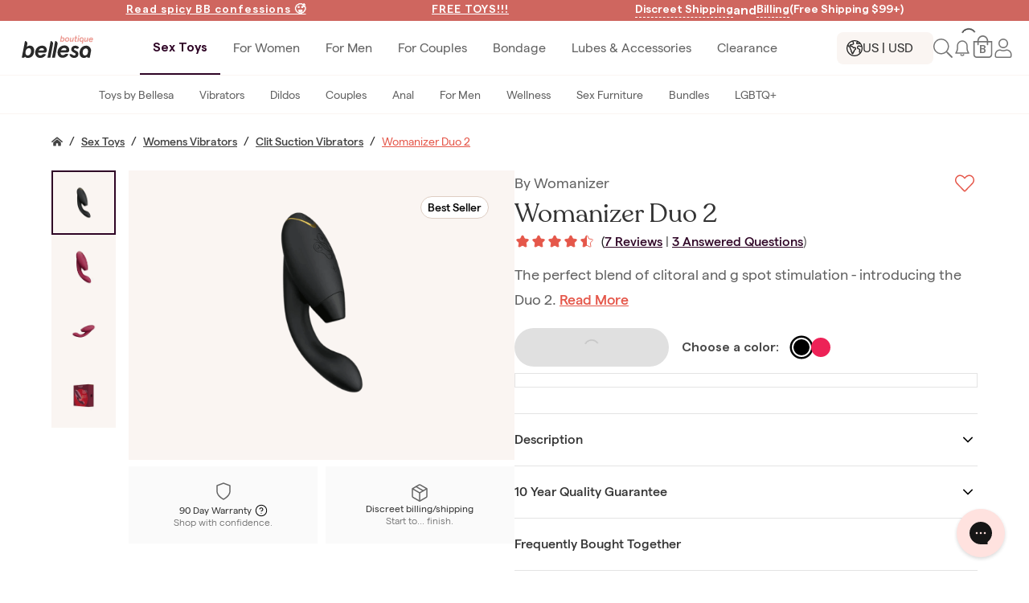

--- FILE ---
content_type: text/html; charset=utf-8
request_url: https://www.bboutique.co/sex-toys/womens-vibrators/clit-suction-vibrators/womanizer-duo-2-8034541633781
body_size: 46205
content:

  <!DOCTYPE html>
  <html lang="en">
    <head>
      <meta data-rh="" name="twitter:card" content="summary_large_image"/><meta data-rh="" name="twitter:site" content="@bellesaco"/><meta data-rh="" name="og:url" content="https://www.bboutique.co/sex-toys/womens-vibrators/clit-suction-vibrators/womanizer-duo-2-8034541633781"/><meta data-rh="" name="google-site-verification" content="S3WX5zzi46mFVaEs_Yib5NAYvS_KyADB9uqc667CHmE"/><link data-rh="" rel="preload" href="/assets/font/Recoleta-Regular.woff2" as="font" type="font/woff2" crossorigin="anonymous"/><link data-rh="" rel="preload" href="/assets/font/Matter-Light.woff2" as="font" type="font/woff2" crossorigin="anonymous"/><link data-rh="" rel="preload" href="/assets/font/Matter-Regular.woff2" as="font" type="font/woff2" crossorigin="anonymous"/><link data-rh="" rel="preload" href="/assets/font/Matter-Medium.woff2" as="font" type="font/woff2" crossorigin="anonymous"/><link data-rh="" rel="preload" href="/assets/font/Matter-SemiBold.woff2" as="font" type="font/woff2" crossorigin="anonymous"/><title data-rh="">Womanizer Duo 2 Clit Suction Vibrators | Bboutique</title><meta data-rh="" name="description" content="DUO delivers the perfect blend of clitoral and G-spot stimulation. DUO&#x27;s clitoral stimulator uses Pleasure Air™ Technology while your G-spot is being massaged with the perfectly curved and powerful vibrator. Get ready for the blended orgasm you&#x27;ve always wanted. DUO is equipped with the innovative Smart Silence™ Technology. Womanizer Duo only starts when it first comes into contact with your skin and will turn off automatically when DUO is removed from the body. This way you can have the most discreet pleasurable experience."/><meta data-rh="" name="og:description" content="DUO delivers the perfect blend of clitoral and G-spot stimulation. DUO&#x27;s clitoral stimulator uses Pleasure Air™ Technology while your G-spot is being massaged with the perfectly curved and powerful vibrator. Get ready for the blended orgasm you&#x27;ve always wanted. DUO is equipped with the innovative Smart Silence™ Technology. Womanizer Duo only starts when it first comes into contact with your skin and will turn off automatically when DUO is removed from the body. This way you can have the most discreet pleasurable experience."/><meta data-rh="" name="twitter:description" content="DUO delivers the perfect blend of clitoral and G-spot stimulation. DUO&#x27;s clitoral stimulator uses Pleasure Air™ Technology while your G-spot is being massaged with the perfectly curved and powerful vibrator. Get ready for the blended orgasm you&#x27;ve always wanted. DUO is equipped with the innovative Smart Silence™ Technology. Womanizer Duo only starts when it first comes into contact with your skin and will turn off automatically when DUO is removed from the body. This way you can have the most discreet pleasurable experience."/><meta data-rh="" name="og:title" content="Womanizer Duo 2 | Clit Suction Vibrators | Bboutique"/><meta data-rh="" name="twitter:title" content="Womanizer Duo 2 | Clit Suction Vibrators | Bboutique"/><meta data-rh="" name="og:image" content="https://cdn.shopify.com/s/files/1/2292/6495/files/wt611107_2_1.png?v=1747328078"/><meta data-rh="" name="twitter:image:src" content="https://cdn.shopify.com/s/files/1/2292/6495/files/wt611107_2_1.png?v=1747328078"/><meta data-rh="" name="product:price:amount" content="259"/><meta data-rh="" name="product:price:currency" content="USD"/><meta data-rh="" name="product:availability" content="Out of stock"/><meta data-rh="" name="og:type" content="product"/><link data-rh="" rel="canonical" href="https://www.bboutique.co/sex-toys/womens-vibrators/clit-suction-vibrators/womanizer-duo-2-8034541633781"/>

      <base href="/" />

      <meta http-equiv="Content-Type" content="text/html" charset="UTF-8">
      <meta http-equiv="X-UA-Compatible" content="IE=edge">
      <meta name="format-detection" content="telephone=no">
      <meta name="viewport" content="width=device-width, initial-scale=1.0, maximum-scale=5.0">

      <style>
        html,
        body {
          width: 100%;
          height: 100%;
        }
      </style>

      <style data-styled="true" data-styled-version="6.1.13">.hpjUJe{display:-webkit-box;display:-webkit-flex;display:-ms-flexbox;display:flex;-webkit-flex-direction:column;-ms-flex-direction:column;flex-direction:column;-webkit-align-items:center;-webkit-box-align:center;-ms-flex-align:center;align-items:center;position:fixed;top:0;left:0;z-index:1001;width:100%;}/*!sc*/
.buXXag{display:-webkit-box;display:-webkit-flex;display:-ms-flexbox;display:flex;-webkit-flex-direction:column;-ms-flex-direction:column;flex-direction:column;-webkit-align-items:center;-webkit-box-align:center;-ms-flex-align:center;align-items:center;width:100%;}/*!sc*/
.juBSWm{display:-webkit-box;display:-webkit-flex;display:-ms-flexbox;display:flex;-webkit-align-items:center;-webkit-box-align:center;-ms-flex-align:center;align-items:center;padding:0.75rem 0;position:relative;z-index:110;width:100%;}/*!sc*/
.iRDBMz{display:-webkit-box;display:-webkit-flex;display:-ms-flexbox;display:flex;-webkit-box-pack:center;-ms-flex-pack:center;-webkit-justify-content:center;justify-content:center;}/*!sc*/
.kVBTZY{display:-webkit-box;display:-webkit-flex;display:-ms-flexbox;display:flex;-webkit-box-pack:space-evenly;-ms-flex-pack:space-evenly;-webkit-justify-content:space-evenly;justify-content:space-evenly;padding:0.25rem 0;width:100%;}/*!sc*/
.jAyclL{display:-webkit-box;display:-webkit-flex;display:-ms-flexbox;display:flex;}/*!sc*/
.kufUQH{display:-webkit-box;display:-webkit-flex;display:-ms-flexbox;display:flex;gap:0 0.25rem;position:relative;}/*!sc*/
.iGTLTI{background-color:#424242;display:none;text-align:center;padding:1rem;position:absolute;top:2rem;right:1.5rem;z-index:101;width:14rem;}/*!sc*/
.iBDMBx{background-color:#424242;display:none;text-align:center;padding:1rem;position:absolute;top:2rem;left:4rem;z-index:101;width:14rem;}/*!sc*/
.cGwyHP{display:-webkit-box;display:-webkit-flex;display:-ms-flexbox;display:flex;-webkit-align-items:center;-webkit-box-align:center;-ms-flex-align:center;align-items:center;width:100%;height:4.25rem;}/*!sc*/
@media (min-width:0px){.cGwyHP{-webkit-box-pack:justify;-webkit-justify-content:space-between;justify-content:space-between;}}/*!sc*/
@media (min-width:0px){.cGwyHP{padding:0 0.5rem;}}/*!sc*/
@media (min-width:1200px){.cGwyHP{padding:0 1.25rem 0 1.25rem;}}/*!sc*/
.cFCHxv{display:-webkit-box;display:-webkit-flex;display:-ms-flexbox;display:flex;-webkit-align-items:center;-webkit-box-align:center;-ms-flex-align:center;align-items:center;gap:0 0.5rem;height:100%;}/*!sc*/
.kuZuic{display:-webkit-box;display:-webkit-flex;display:-ms-flexbox;display:flex;-webkit-align-items:center;-webkit-box-align:center;-ms-flex-align:center;align-items:center;gap:0 1.25rem;height:100%;}/*!sc*/
.klTzUV{display:-webkit-box;display:-webkit-flex;display:-ms-flexbox;display:flex;overflow-y:auto;width:100%;}/*!sc*/
@media (min-width:0px){.klTzUV{-webkit-flex-direction:column;-ms-flex-direction:column;flex-direction:column;-webkit-align-items:flex-start;-webkit-box-align:flex-start;-ms-flex-align:flex-start;align-items:flex-start;}}/*!sc*/
@media (min-width:1200px){.klTzUV{-webkit-flex-direction:row;-ms-flex-direction:row;flex-direction:row;-webkit-box-pack:center;-ms-flex-pack:center;-webkit-justify-content:center;justify-content:center;-webkit-align-items:center;-webkit-box-align:center;-ms-flex-align:center;align-items:center;}}/*!sc*/
@media (min-width:0px){.klTzUV{overflow-y:auto;}}/*!sc*/
@media (min-width:1200px){.klTzUV{overflow-y:visible;}}/*!sc*/
@media (min-width:0px){.klTzUV{position:absolute;}}/*!sc*/
@media (min-width:1200px){.klTzUV{position:static;}}/*!sc*/
@media (min-width:0px){.klTzUV{height:calc(100vh - 1.5rem);}}/*!sc*/
@media (min-width:1200px){.klTzUV{height:100%;}}/*!sc*/
.bhYjMZ{background-color:#ffffff;border-bottom:1px solid;border-color:#faf5f2;display:-webkit-box;display:-webkit-flex;display:-ms-flexbox;display:flex;-webkit-box-pack:space-evenly;-ms-flex-pack:space-evenly;-webkit-justify-content:space-evenly;justify-content:space-evenly;-webkit-align-items:center;-webkit-box-align:center;-ms-flex-align:center;align-items:center;margin-bottom:0.5rem;padding:1rem;width:100%;}/*!sc*/
@media (min-width:1200px){.bhYjMZ{border:none;}}/*!sc*/
.kSzcGM{display:-webkit-box;display:-webkit-flex;display:-ms-flexbox;display:flex;-webkit-box-pack:center;-ms-flex-pack:center;-webkit-justify-content:center;justify-content:center;-webkit-box-flex:1;-webkit-flex-grow:1;-ms-flex-positive:1;flex-grow:1;}/*!sc*/
.iSCjyH{display:-webkit-box;display:-webkit-flex;display:-ms-flexbox;display:flex;-webkit-align-items:center;-webkit-box-align:center;-ms-flex-align:center;align-items:center;height:100%;}/*!sc*/
@media (min-width:0px){.iSCjyH{-webkit-flex-direction:column;-ms-flex-direction:column;flex-direction:column;-webkit-box-pack:start;-ms-flex-pack:start;-webkit-justify-content:flex-start;justify-content:flex-start;}}/*!sc*/
@media (min-width:1200px){.iSCjyH{-webkit-flex-direction:row;-ms-flex-direction:row;flex-direction:row;-webkit-box-pack:center;-ms-flex-pack:center;-webkit-justify-content:center;justify-content:center;}}/*!sc*/
@media (min-width:0px){.iSCjyH{width:100%;}}/*!sc*/
@media (min-width:1200px){.iSCjyH{width:auto;}}/*!sc*/
.hbmsAb{display:-webkit-box;display:-webkit-flex;display:-ms-flexbox;display:flex;-webkit-flex-direction:column;-ms-flex-direction:column;flex-direction:column;-webkit-align-items:center;-webkit-box-align:center;-ms-flex-align:center;align-items:center;-webkit-flex-shrink:0;-ms-flex-negative:0;flex-shrink:0;}/*!sc*/
@media (min-width:1200px){.hbmsAb{padding-bottom:0;}}/*!sc*/
@media (min-width:0px){.hbmsAb{width:100%;height:auto;}}/*!sc*/
@media (min-width:1200px){.hbmsAb{width:auto;height:100%;}}/*!sc*/
.dOZFMo{display:-webkit-box;display:-webkit-flex;display:-ms-flexbox;display:flex;-webkit-box-pack:justify;-webkit-justify-content:space-between;justify-content:space-between;-webkit-align-items:center;-webkit-box-align:center;-ms-flex-align:center;align-items:center;width:100%;}/*!sc*/
.fPeEYB{display:-webkit-box;display:-webkit-flex;display:-ms-flexbox;display:flex;-webkit-box-pack:center;-ms-flex-pack:center;-webkit-justify-content:center;justify-content:center;width:auto;height:100%;}/*!sc*/
.fEdfyZ{-webkit-align-items:center;-webkit-box-align:center;-ms-flex-align:center;align-items:center;width:100%;}/*!sc*/
@media (min-width:0px){.fEdfyZ{display:none;}}/*!sc*/
@media (min-width:1200px){.fEdfyZ{display:none;}}/*!sc*/
@media (min-width:0px){.fEdfyZ{display:none;-webkit-flex-direction:column;-ms-flex-direction:column;flex-direction:column;-webkit-box-pack:start;-ms-flex-pack:start;-webkit-justify-content:flex-start;justify-content:flex-start;}}/*!sc*/
@media (min-width:1200px){.fEdfyZ{display:none;-webkit-flex-direction:row;-ms-flex-direction:row;flex-direction:row;-webkit-box-pack:center;-ms-flex-pack:center;-webkit-justify-content:center;justify-content:center;}}/*!sc*/
@media (min-width:0px){.fEdfyZ{display:none;}}/*!sc*/
@media (min-width:1200px){.fEdfyZ{display:none;}}/*!sc*/
@media (min-width:1200px){.fEdfyZ{padding-right:12rem;}}/*!sc*/
@media (min-width:0px){.fEdfyZ{position:static;}}/*!sc*/
@media (min-width:1200px){.fEdfyZ{position:absolute;}}/*!sc*/
@media (min-width:1200px){.fEdfyZ{height:3rem;}}/*!sc*/
@media (min-width:0px){.bljvTt{display:none;}}/*!sc*/
@media (min-width:900px){.bljvTt{display:block;}}/*!sc*/
@media (min-width:0px){.bljvTt{display:none;}}/*!sc*/
@media (min-width:900px){.bljvTt{display:block;}}/*!sc*/
@media (min-width:0px){.bljvTt{display:none;}}/*!sc*/
@media (min-width:900px){.bljvTt{display:block;}}/*!sc*/
.dRGCHM{display:-webkit-box;display:-webkit-flex;display:-ms-flexbox;display:flex;-webkit-flex-direction:column;-ms-flex-direction:column;flex-direction:column;-webkit-align-items:center;-webkit-box-align:center;-ms-flex-align:center;align-items:center;position:relative;}/*!sc*/
@media (min-width:0px){.dRGCHM{width:100%;height:auto;}}/*!sc*/
@media (min-width:1200px){.dRGCHM{width:auto;height:100%;}}/*!sc*/
.jIsocB{display:-webkit-box;display:-webkit-flex;display:-ms-flexbox;display:flex;width:auto;height:100%;}/*!sc*/
.jiSce{-webkit-flex-direction:column;-ms-flex-direction:column;flex-direction:column;z-index:2;width:100%;}/*!sc*/
.deUolS{display:-webkit-box;display:-webkit-flex;display:-ms-flexbox;display:flex;-webkit-flex-direction:column;-ms-flex-direction:column;flex-direction:column;-webkit-align-items:center;-webkit-box-align:center;-ms-flex-align:center;align-items:center;overflow:hidden;-webkit-transition:max-height 200ms ease;transition:max-height 200ms ease;}/*!sc*/
@media (min-width:0px){.deUolS{width:100%;max-height:0;}}/*!sc*/
@media (min-width:1200px){.deUolS{width:auto;max-height:100%;}}/*!sc*/
.joCgfM{display:-webkit-box;display:-webkit-flex;display:-ms-flexbox;display:flex;-webkit-flex-direction:column;-ms-flex-direction:column;flex-direction:column;-webkit-flex:1 0 auto;-ms-flex:1 0 auto;flex:1 0 auto;width:100%;}/*!sc*/
@media (min-width:0px){.joCgfM{margin-left:1rem;}}/*!sc*/
@media (min-width:1200px){.joCgfM{margin-left:0;}}/*!sc*/
.gcthiU{border-radius:0.1875rem;display:-webkit-box;display:-webkit-flex;display:-ms-flexbox;display:flex;-webkit-flex-direction:column;-ms-flex-direction:column;flex-direction:column;}/*!sc*/
.gFsCKJ{margin-bottom:0.25rem;}/*!sc*/
.hOmmav{border-top:1px solid;border-color:#faf5f2;display:-webkit-box;display:-webkit-flex;display:-ms-flexbox;display:flex;-webkit-flex-direction:column;-ms-flex-direction:column;flex-direction:column;-webkit-box-pack:start;-ms-flex-pack:start;-webkit-justify-content:flex-start;justify-content:flex-start;margin-top:0.5rem;padding-top:0.5rem;width:100%;}/*!sc*/
.jatNKO{margin:1rem 1.5rem 0.5rem 1.5rem;}/*!sc*/
.kIRzrW{background-color:#faf5f2;border-radius:0.5rem;display:-webkit-box;display:-webkit-flex;display:-ms-flexbox;display:flex;-webkit-align-items:center;-webkit-box-align:center;-ms-flex-align:center;align-items:center;gap:0 0.5rem;padding:0 0.75rem;width:7.5rem;height:2.5rem;}/*!sc*/
.coKHod{display:-webkit-box;display:-webkit-flex;display:-ms-flexbox;display:flex;-webkit-flex-direction:column;-ms-flex-direction:column;flex-direction:column;-webkit-box-pack:start;-ms-flex-pack:start;-webkit-justify-content:flex-start;justify-content:flex-start;width:100%;}/*!sc*/
.iUgWDJ{display:-webkit-box;display:-webkit-flex;display:-ms-flexbox;display:flex;-webkit-align-items:center;-webkit-box-align:center;-ms-flex-align:center;align-items:center;height:100%;}/*!sc*/
.ixpIpY{display:-webkit-box;display:-webkit-flex;display:-ms-flexbox;display:flex;-webkit-align-items:center;-webkit-box-align:center;-ms-flex-align:center;align-items:center;}/*!sc*/
@media (min-width:0px){.ixpIpY{gap:0 1rem;}}/*!sc*/
@media (min-width:1200px){.ixpIpY{gap:0 1rem;}}/*!sc*/
.gafQqN{display:-webkit-box;display:-webkit-flex;display:-ms-flexbox;display:flex;-webkit-box-pack:center;-ms-flex-pack:center;-webkit-justify-content:center;justify-content:center;-webkit-align-items:center;-webkit-box-align:center;-ms-flex-align:center;align-items:center;height:100%;}/*!sc*/
.jXWwj{position:relative;}/*!sc*/
.iaTDTW{display:-webkit-box;display:-webkit-flex;display:-ms-flexbox;display:flex;-webkit-box-pack:center;-ms-flex-pack:center;-webkit-justify-content:center;justify-content:center;-webkit-align-items:center;-webkit-box-align:center;-ms-flex-align:center;align-items:center;position:absolute;top:-0.8rem;left:0.65rem;}/*!sc*/
.fUIep{background-color:inherit;display:-webkit-box;display:-webkit-flex;display:-ms-flexbox;display:flex;-webkit-flex-direction:column;-ms-flex-direction:column;flex-direction:column;-webkit-box-pack:center;-ms-flex-pack:center;-webkit-justify-content:center;justify-content:center;-webkit-align-items:center;-webkit-box-align:center;-ms-flex-align:center;align-items:center;}/*!sc*/
.eWxAZB{display:-webkit-box;display:-webkit-flex;display:-ms-flexbox;display:flex;-webkit-flex-direction:column;-ms-flex-direction:column;flex-direction:column;-webkit-align-items:center;-webkit-box-align:center;-ms-flex-align:center;align-items:center;}/*!sc*/
@media (min-width:0px){.eWxAZB{width:100%;}}/*!sc*/
@media (min-width:900px){.eWxAZB{width:auto;}}/*!sc*/
.cFMrsJ{width:90vw;max-width:100rem;}/*!sc*/
@media (min-width:0px){.cFMrsJ{margin:1rem 0;}}/*!sc*/
@media (min-width:900px){.cFMrsJ{margin:4rem 0 0 0;}}/*!sc*/
.kgphOA{display:-webkit-box;display:-webkit-flex;display:-ms-flexbox;display:flex;-webkit-align-items:center;-webkit-box-align:center;-ms-flex-align:center;align-items:center;overflow-x:auto;}/*!sc*/
.cUlhkE{margin-right:0.5rem;margin-left:0.5rem;}/*!sc*/
.dTUct{display:-webkit-box;display:-webkit-flex;display:-ms-flexbox;display:flex;-webkit-flex-direction:column;-ms-flex-direction:column;flex-direction:column;-webkit-align-items:center;-webkit-box-align:center;-ms-flex-align:center;align-items:center;width:100%;}/*!sc*/
@media (min-width:900px){.dTUct{margin:1rem 0;}}/*!sc*/
.jaeoSD{display:-webkit-box;display:-webkit-flex;display:-ms-flexbox;display:flex;max-width:100rem;}/*!sc*/
@media (min-width:0px){.jaeoSD{-webkit-flex-direction:column;-ms-flex-direction:column;flex-direction:column;gap:1.25rem 0;}}/*!sc*/
@media (min-width:900px){.jaeoSD{-webkit-flex-direction:row;-ms-flex-direction:row;flex-direction:row;gap:0 2rem;}}/*!sc*/
@media (min-width:900px){.jaeoSD{width:90vw;}}/*!sc*/
@media (min-width:900px){.cdSCOd{width:50%;}}/*!sc*/
.ghKnap{display:-webkit-box;display:-webkit-flex;display:-ms-flexbox;display:flex;-webkit-box-pack:end;-ms-flex-pack:end;-webkit-justify-content:flex-end;justify-content:flex-end;}/*!sc*/
.hMnnvg{display:-webkit-box;display:-webkit-flex;display:-ms-flexbox;display:flex;-webkit-flex-direction:column;-ms-flex-direction:column;flex-direction:column;width:100%;}/*!sc*/
.chFweb{background-color:#faf5f2;border-radius:0;display:-webkit-box;display:-webkit-flex;display:-ms-flexbox;display:flex;-webkit-flex-direction:column;-ms-flex-direction:column;flex-direction:column;position:relative;}/*!sc*/
.bLQnyo{display:-webkit-box;display:-webkit-flex;display:-ms-flexbox;display:flex;-webkit-box-pack:end;-ms-flex-pack:end;-webkit-justify-content:flex-end;justify-content:flex-end;gap:0 0.5rem;position:absolute;top:1rem;right:1rem;width:100%;}/*!sc*/
.jPcRNn{background-color:#ffffff;border:1px solid #DECEC3;border-radius:10rem;padding:0.25rem 0.5rem;position:absolute;top:1rem;right:1rem;}/*!sc*/
.mnEjT{padding:2rem 2rem 4rem 2rem;height:50vh;max-height:31rem;}/*!sc*/
.hFHdHO{background-color:#faf5f2;border-radius:0;display:none;-webkit-flex-direction:column;-ms-flex-direction:column;flex-direction:column;position:relative;}/*!sc*/
.kzybqQ{display:-webkit-box;display:-webkit-flex;display:-ms-flexbox;display:flex;-webkit-box-flex-wrap:wrap;-webkit-flex-wrap:wrap;-ms-flex-wrap:wrap;flex-wrap:wrap;-webkit-box-pack:justify;-webkit-justify-content:space-between;justify-content:space-between;margin-top:0.5rem;}/*!sc*/
.fGwAuT{display:inline-block;margin-left:0.25rem;position:relative;bottom:-0.25rem;}/*!sc*/
.gQGYob{display:-webkit-box;display:-webkit-flex;display:-ms-flexbox;display:flex;-webkit-flex-direction:column;-ms-flex-direction:column;flex-direction:column;margin-top:-2rem;}/*!sc*/
@media (min-width:0px){.gQGYob{width:100vw;}}/*!sc*/
@media (min-width:1200px){.gQGYob{width:auto;}}/*!sc*/
.kOEGrm{background-color:#faf5f2;border-radius:0;display:-webkit-box;display:-webkit-flex;display:-ms-flexbox;display:flex;-webkit-flex-direction:column;-ms-flex-direction:column;flex-direction:column;-webkit-box-pack:center;-ms-flex-pack:center;-webkit-justify-content:center;justify-content:center;-webkit-align-items:center;-webkit-box-align:center;-ms-flex-align:center;align-items:center;margin-top:1.5rem;margin-right:0;margin-bottom:2rem;margin-left:0;padding:2rem 1.25rem 4rem 1.25rem;}/*!sc*/
.exesHF{display:-webkit-box;display:-webkit-flex;display:-ms-flexbox;display:flex;gap:0 0.5rem;position:absolute;top:2.5rem;right:2.5rem;}/*!sc*/
.jbXUFH{background-color:#ffffff;border:1px solid #DECEC3;border-radius:10rem;padding:0.25rem 0.5rem;}/*!sc*/
.bpxZLW{display:-webkit-box;display:-webkit-flex;display:-ms-flexbox;display:flex;}/*!sc*/
@media (min-width:0px){.bpxZLW{-webkit-align-self:center;-ms-flex-item-align:center;-ms-grid-row-align:center;align-self:center;}}/*!sc*/
@media (min-width:900px){.bpxZLW{-webkit-align-self:flex-start;-ms-flex-item-align:start;align-self:flex-start;}}/*!sc*/
@media (min-width:0px){.bpxZLW{width:100%;}}/*!sc*/
@media (min-width:900px){.bpxZLW{width:50%;}}/*!sc*/
.lHtPE{display:-webkit-box;display:-webkit-flex;display:-ms-flexbox;display:flex;-webkit-flex-direction:column;-ms-flex-direction:column;flex-direction:column;}/*!sc*/
@media (min-width:0px){.lHtPE{margin:0 1.25rem;}}/*!sc*/
@media (min-width:900px){.lHtPE{margin:0;}}/*!sc*/
.dhvJes{display:-webkit-box;display:-webkit-flex;display:-ms-flexbox;display:flex;-webkit-box-pack:justify;-webkit-justify-content:space-between;justify-content:space-between;-webkit-align-items:center;-webkit-box-align:center;-ms-flex-align:center;align-items:center;}/*!sc*/
@media (min-width:900px){.dhvJes{margin-bottom:0.25rem;}}/*!sc*/
.eQIQBq{display:-webkit-box;display:-webkit-flex;display:-ms-flexbox;display:flex;-webkit-box-flex-wrap:wrap;-webkit-flex-wrap:wrap;-ms-flex-wrap:wrap;flex-wrap:wrap;gap:0 0.5rem;}/*!sc*/
.kaYVZb{display:-webkit-box;display:-webkit-flex;display:-ms-flexbox;display:flex;margin-top:0.5rem;}/*!sc*/
@media (min-width:0px){.kaYVZb{-webkit-flex-direction:column;-ms-flex-direction:column;flex-direction:column;gap:1rem 0;}}/*!sc*/
@media (min-width:1200px){.kaYVZb{-webkit-flex-direction:row;-ms-flex-direction:row;flex-direction:row;gap:0;}}/*!sc*/
.joYgxI{margin-right:0.5rem;}/*!sc*/
.hqOKTP{display:-webkit-box;display:-webkit-flex;display:-ms-flexbox;display:flex;position:relative;}/*!sc*/
.frPYCv{overflow:hidden;position:absolute;top:0;left:0;z-index:1;width:100%;height:100%;}/*!sc*/
.cCAvkz{overflow:hidden;position:absolute;top:0;left:0;z-index:1;width:50%;height:100%;}/*!sc*/
.cmLxWg{padding-right:0.25rem;padding-left:0.25rem;}/*!sc*/
@media (min-width:0px){.jJFsRD{gap:1rem 0;}}/*!sc*/
@media (min-width:900px){.jJFsRD{gap:0;}}/*!sc*/
@media (min-width:0px){.jJFsRD{margin:1rem 0 1.25rem 0;}}/*!sc*/
.fjtzAF{pointer-events:none;position:absolute;top:0;z-index:-1;width:100%;height:100%;}/*!sc*/
.cwlsfz{display:-webkit-box;display:-webkit-flex;display:-ms-flexbox;display:flex;-webkit-align-items:center;-webkit-box-align:center;-ms-flex-align:center;align-items:center;position:relative;bottom:0;z-index:10;width:100%;}/*!sc*/
@media (min-width:0px){.cwlsfz{-webkit-box-pack:center;-ms-flex-pack:center;-webkit-justify-content:center;justify-content:center;}}/*!sc*/
@media (min-width:900px){.cwlsfz{-webkit-box-pack:start;-ms-flex-pack:start;-webkit-justify-content:flex-start;justify-content:flex-start;}}/*!sc*/
.dTmlOd{background-color:#ffffff;}/*!sc*/
@media (min-width:0px){.dTmlOd{border-top:1px solid #DECEC3;}}/*!sc*/
@media (min-width:900px){.dTmlOd{border-top:none;}}/*!sc*/
@media (min-width:0px){.dTmlOd{padding:1rem 0.5rem 0.5rem 0.5rem;}}/*!sc*/
@media (min-width:900px){.dTmlOd{padding:0;}}/*!sc*/
@media (min-width:0px){.dTmlOd{width:100%;}}/*!sc*/
@media (min-width:900px){.dTmlOd{width:auto;}}/*!sc*/
.juLBMU{display:-webkit-box;display:-webkit-flex;display:-ms-flexbox;display:flex;-webkit-flex-direction:column;-ms-flex-direction:column;flex-direction:column;gap:0.5rem 0;}/*!sc*/
@media (min-width:0px){.juLBMU{-webkit-box-pack:center;-ms-flex-pack:center;-webkit-justify-content:center;justify-content:center;-webkit-align-items:center;-webkit-box-align:center;-ms-flex-align:center;align-items:center;}}/*!sc*/
@media (min-width:900px){.juLBMU{-webkit-box-pack:start;-ms-flex-pack:start;-webkit-justify-content:flex-start;justify-content:flex-start;-webkit-align-items:flex-start;-webkit-box-align:flex-start;-ms-flex-align:flex-start;align-items:flex-start;}}/*!sc*/
.dtRPhI{display:-webkit-box;display:-webkit-flex;display:-ms-flexbox;display:flex;-webkit-align-items:center;-webkit-box-align:center;-ms-flex-align:center;align-items:center;width:100%;}/*!sc*/
.eWWVmy{display:-webkit-box;display:-webkit-flex;display:-ms-flexbox;display:flex;-webkit-align-items:center;-webkit-box-align:center;-ms-flex-align:center;align-items:center;gap:0 0.5rem;min-width:9rem;}/*!sc*/
.cwBMZZ{margin-left:1rem;}/*!sc*/
.dHBhaZ{display:-webkit-box;display:-webkit-flex;display:-ms-flexbox;display:flex;-webkit-align-items:center;-webkit-box-align:center;-ms-flex-align:center;align-items:center;gap:0 0.5rem;margin-left:0.5rem;}/*!sc*/
.keaLhf{border:1px solid #e4e4e4;display:-webkit-box;display:-webkit-flex;display:-ms-flexbox;display:flex;-webkit-flex-direction:column;-ms-flex-direction:column;flex-direction:column;padding:0.5rem;}/*!sc*/
@media (min-width:0px){.keaLhf{margin:1.5rem 0.5rem 0 0.5rem;}}/*!sc*/
@media (min-width:1200px){.keaLhf{margin:0.5rem 0 0 0;}}/*!sc*/
.ealePr{border-top:1px solid #e4e4e4;display:-webkit-box;display:-webkit-flex;display:-ms-flexbox;display:flex;-webkit-flex-direction:column;-ms-flex-direction:column;flex-direction:column;margin-top:2rem;}/*!sc*/
.frMmRI{width:100%;}/*!sc*/
.jGVTQi{display:-webkit-box;display:-webkit-flex;display:-ms-flexbox;display:flex;-webkit-box-pack:justify;-webkit-justify-content:space-between;justify-content:space-between;-webkit-align-items:center;-webkit-box-align:center;-ms-flex-align:center;align-items:center;-webkit-flex:1;-ms-flex:1;flex:1;}/*!sc*/
@media (min-width:0px){.jGVTQi{padding-right:0.5rem;padding-left:1rem;}}/*!sc*/
@media (min-width:900px){.jGVTQi{padding:0;}}/*!sc*/
@media (min-width:0px){.hRMKcC{width:32px;height:32px;}}/*!sc*/
@media (min-width:900px){.hRMKcC{width:24px;height:24px;}}/*!sc*/
.jWTjKj{border-top:1px solid #e4e4e4;padding:1.25rem 1rem;}/*!sc*/
.kwjlPL{background-color:inherit;display:-webkit-box;display:-webkit-flex;display:-ms-flexbox;display:flex;-webkit-flex-direction:column;-ms-flex-direction:column;flex-direction:column;-webkit-box-pack:center;-ms-flex-pack:center;-webkit-justify-content:center;justify-content:center;-webkit-align-items:center;-webkit-box-align:center;-ms-flex-align:center;align-items:center;-webkit-align-self:center;-ms-flex-item-align:center;-ms-grid-row-align:center;align-self:center;}/*!sc*/
.btshvS{background-color:#faf5f2;width:90%;max-width:100rem;}/*!sc*/
@media (min-width:0px){.btshvS{margin:2rem 0;}}/*!sc*/
@media (min-width:900px){.btshvS{margin:4rem 0;}}/*!sc*/
.ecnYIA{display:-webkit-box;display:-webkit-flex;display:-ms-flexbox;display:flex;-webkit-flex-direction:column;-ms-flex-direction:column;flex-direction:column;-webkit-align-items:center;-webkit-box-align:center;-ms-flex-align:center;align-items:center;gap:0.5rem 0;}/*!sc*/
@media (min-width:0px){.ecnYIA{margin-top:1.5rem;}}/*!sc*/
@media (min-width:900px){.ecnYIA{margin-top:2rem;}}/*!sc*/
.glfhnp{display:-webkit-box;display:-webkit-flex;display:-ms-flexbox;display:flex;margin-bottom:1.5rem;max-width:38rem;}/*!sc*/
.dxeDYZ{width:100%;}/*!sc*/
@media (min-width:0px){.dxeDYZ{padding:1.25rem;}}/*!sc*/
@media (min-width:900px){.dxeDYZ{padding:4rem 1.5rem;}}/*!sc*/
.kVTTIr{display:-webkit-box;display:-webkit-flex;display:-ms-flexbox;display:flex;-webkit-flex-direction:column;-ms-flex-direction:column;flex-direction:column;-webkit-box-pack:center;-ms-flex-pack:center;-webkit-justify-content:center;justify-content:center;-webkit-align-items:center;-webkit-box-align:center;-ms-flex-align:center;align-items:center;gap:1rem 0;}/*!sc*/
.bshTiV{display:-webkit-box;display:-webkit-flex;display:-ms-flexbox;display:flex;-webkit-flex-direction:column;-ms-flex-direction:column;flex-direction:column;gap:0.5rem 0;}/*!sc*/
.cbhHzL{max-width:100rem;}/*!sc*/
@media (min-width:0px){.cbhHzL{width:100%;}}/*!sc*/
@media (min-width:900px){.cbhHzL{width:90%;}}/*!sc*/
.fdGhzB{margin:0 0 4rem 0;width:100%;}/*!sc*/
.fDETar{display:-webkit-box;display:-webkit-flex;display:-ms-flexbox;display:flex;}/*!sc*/
@media (min-width:0px){.fDETar{-webkit-flex-direction:column;-ms-flex-direction:column;flex-direction:column;-webkit-align-items:center;-webkit-box-align:center;-ms-flex-align:center;align-items:center;gap:1rem 0;}}/*!sc*/
@media (min-width:900px){.fDETar{-webkit-flex-direction:row;-ms-flex-direction:row;flex-direction:row;-webkit-box-pack:justify;-webkit-justify-content:space-between;justify-content:space-between;gap:0 1rem;}}/*!sc*/
@media (min-width:0px){.fDETar{margin:2rem;}}/*!sc*/
@media (min-width:900px){.fDETar{margin:0;}}/*!sc*/
.GLGOg{display:-webkit-box;display:-webkit-flex;display:-ms-flexbox;display:flex;}/*!sc*/
@media (min-width:0px){.GLGOg{-webkit-flex-direction:column;-ms-flex-direction:column;flex-direction:column;}}/*!sc*/
@media (min-width:900px){.GLGOg{-webkit-flex-direction:row;-ms-flex-direction:row;flex-direction:row;}}/*!sc*/
@media (min-width:0px){.GLGOg{width:100%;}}/*!sc*/
@media (min-width:900px){.GLGOg{width:auto;}}/*!sc*/
.iKoVwb{display:-webkit-box;display:-webkit-flex;display:-ms-flexbox;display:flex;}/*!sc*/
@media (min-width:0px){.iKoVwb{margin-bottom:0.5rem;}}/*!sc*/
@media (min-width:900px){.iKoVwb{margin-bottom:0;}}/*!sc*/
.bOmkAr{-webkit-align-self:center;-ms-flex-item-align:center;-ms-grid-row-align:center;align-self:center;margin-left:1rem;}/*!sc*/
@media (min-width:0px){.dFYyBY{-webkit-align-self:flex-start;-ms-flex-item-align:start;align-self:flex-start;}}/*!sc*/
@media (min-width:900px){.dFYyBY{-webkit-align-self:center;-ms-flex-item-align:center;-ms-grid-row-align:center;align-self:center;}}/*!sc*/
@media (min-width:0px){.dFYyBY{margin-bottom:0.5rem;}}/*!sc*/
@media (min-width:900px){.dFYyBY{margin-bottom:0;margin-left:1.5rem;}}/*!sc*/
.ejSvsN{overflow:hidden;position:absolute;top:0;left:0;z-index:1;width:92.99999999999997%;height:100%;}/*!sc*/
.epokeR{display:-webkit-box;display:-webkit-flex;display:-ms-flexbox;display:flex;}/*!sc*/
@media (min-width:0px){.epokeR{-webkit-flex-direction:column;-ms-flex-direction:column;flex-direction:column;}}/*!sc*/
@media (min-width:900px){.epokeR{-webkit-flex-direction:row;-ms-flex-direction:row;flex-direction:row;-webkit-box-pack:end;-ms-flex-pack:end;-webkit-justify-content:flex-end;justify-content:flex-end;gap:0 1rem;}}/*!sc*/
@media (min-width:0px){.epokeR{width:100%;}}/*!sc*/
@media (min-width:900px){.epokeR{width:50%;}}/*!sc*/
@media (min-width:0px){.dyfgrL{margin-bottom:1rem;}}/*!sc*/
@media (min-width:900px){.dyfgrL{margin-bottom:0;}}/*!sc*/
@media (min-width:0px){.dyfgrL{width:100%;}}/*!sc*/
@media (min-width:900px){.dyfgrL{max-width:12.5rem;}}/*!sc*/
@media (min-width:0px){.fYlRGM{width:100%;}}/*!sc*/
@media (min-width:900px){.fYlRGM{max-width:18.75rem;}}/*!sc*/
.kdshpR{width:1.75rem;height:100%;}/*!sc*/
.bRmIEc{-webkit-flex-shrink:0;-ms-flex-negative:0;flex-shrink:0;}/*!sc*/
@media (min-width:0px){.bRmIEc{-webkit-order:-1;-ms-flex-order:-1;order:-1;}}/*!sc*/
@media (min-width:900px){.bRmIEc{-webkit-order:initial;-ms-flex-order:initial;order:initial;}}/*!sc*/
@media (min-width:0px){.bRmIEc{margin-bottom:1rem;}}/*!sc*/
@media (min-width:900px){.bRmIEc{margin-bottom:0;}}/*!sc*/
.kbUDkd{margin:1rem 1.5rem 1.25rem 1.5rem;}/*!sc*/
.jxSzMn{display:-webkit-box;display:-webkit-flex;display:-ms-flexbox;display:flex;-webkit-box-flex-wrap:wrap;-webkit-flex-wrap:wrap;-ms-flex-wrap:wrap;flex-wrap:wrap;margin:0 -.5rem;width:100%;}/*!sc*/
@media (min-width:900px){.jxSzMn{margin-bottom:1.25rem;}}/*!sc*/
@media (min-width:0px){.jxSzMn{padding-right:2rem;padding-left:2rem;}}/*!sc*/
@media (min-width:900px){.jxSzMn{padding-right:0;padding-left:0;}}/*!sc*/
.ipkWpo{position:relative;width:100%;height:100%;min-height:10rem;}/*!sc*/
.cItWZd{margin:4rem 0;width:100%;}/*!sc*/
.pioNh{display:-webkit-box;display:-webkit-flex;display:-ms-flexbox;display:flex;}/*!sc*/
@media (min-width:0px){.pioNh{width:100%;}}/*!sc*/
@media (min-width:900px){.pioNh{width:auto;}}/*!sc*/
@media (min-width:0px){.hdcLvU{margin-bottom:1.5rem;}}/*!sc*/
@media (min-width:900px){.hdcLvU{margin-bottom:0;}}/*!sc*/
@media (min-width:0px){.hdcLvU{width:100%;}}/*!sc*/
@media (min-width:900px){.hdcLvU{max-width:12.5rem;}}/*!sc*/
.hLTVf{-webkit-flex-shrink:0;-ms-flex-negative:0;flex-shrink:0;}/*!sc*/
@media (min-width:0px){.hLTVf{-webkit-order:-1;-ms-flex-order:-1;order:-1;}}/*!sc*/
@media (min-width:900px){.hLTVf{-webkit-order:initial;-ms-flex-order:initial;order:initial;}}/*!sc*/
@media (min-width:0px){.hLTVf{margin-bottom:1.5rem;}}/*!sc*/
@media (min-width:900px){.hLTVf{margin-bottom:0;}}/*!sc*/
.ksulYr{display:-webkit-box;display:-webkit-flex;display:-ms-flexbox;display:flex;-webkit-box-pack:center;-ms-flex-pack:center;-webkit-justify-content:center;justify-content:center;}/*!sc*/
@media (min-width:900px){.ksulYr{margin:0 25vw 4rem 25vw;}}/*!sc*/
.icGbXf{display:-webkit-box;display:-webkit-flex;display:-ms-flexbox;display:flex;-webkit-flex-direction:column;-ms-flex-direction:column;flex-direction:column;}/*!sc*/
.bYzuqE{background-color:#faf5f2;display:-webkit-box;display:-webkit-flex;display:-ms-flexbox;display:flex;position:relative;}/*!sc*/
@media (min-width:0px){.bYzuqE{-webkit-flex-direction:column;-ms-flex-direction:column;flex-direction:column;}}/*!sc*/
@media (min-width:1200px){.bYzuqE{-webkit-flex-direction:row;-ms-flex-direction:row;flex-direction:row;}}/*!sc*/
.LvqjS{width:100%;}/*!sc*/
@media (min-width:0px){.LvqjS{padding:1.5rem;}}/*!sc*/
@media (min-width:1200px){.LvqjS{padding:2.5rem 6rem 4rem 6rem;}}/*!sc*/
.itMoNf{display:-webkit-box;display:-webkit-flex;display:-ms-flexbox;display:flex;-webkit-flex-direction:column;-ms-flex-direction:column;flex-direction:column;-webkit-align-items:flex-start;-webkit-box-align:flex-start;-ms-flex-align:flex-start;align-items:flex-start;gap:0.5rem 0;}/*!sc*/
@media (min-width:0px){.itMoNf{margin-bottom:1.5rem;}}/*!sc*/
@media (min-width:1200px){.itMoNf{margin-bottom:0;}}/*!sc*/
.DHZhR{position:absolute;}/*!sc*/
@media (min-width:0px){.DHZhR{bottom:1.5rem;left:1.5em;}}/*!sc*/
@media (min-width:1200px){.DHZhR{bottom:2rem;left:6rem;}}/*!sc*/
.hzaYFK{display:-webkit-box;display:-webkit-flex;display:-ms-flexbox;display:flex;-webkit-flex-direction:column;-ms-flex-direction:column;flex-direction:column;gap:1rem 0;}/*!sc*/
@media (min-width:0px){.hzaYFK{padding:1.5rem 1.5rem 5rem 1.5rem;}}/*!sc*/
@media (min-width:1200px){.hzaYFK{padding:2.5rem;}}/*!sc*/
@media (min-width:1200px){.hzaYFK{width:40rem;}}/*!sc*/
.iDsvco{display:-webkit-box;display:-webkit-flex;display:-ms-flexbox;display:flex;padding-top:0.5rem;}/*!sc*/
.fkxIEO{display:-webkit-box;display:-webkit-flex;display:-ms-flexbox;display:flex;gap:0 1rem;}/*!sc*/
@media (min-width:1200px){.fkxIEO{padding-top:2rem;}}/*!sc*/
.bRtdDO{position:fixed;z-index:1010;}/*!sc*/
@media (min-width:0px){.bRtdDO{top:auto;right:1rem;bottom:1rem;left:1rem;}}/*!sc*/
@media (min-width:1200px){.bRtdDO{top:10rem;right:1rem;bottom:auto;left:auto;}}/*!sc*/
@media (min-width:1200px){.bRtdDO{max-width:34rem;}}/*!sc*/
data-styled.g1[id="Structure-sc-122ascm-0"]{content:"hpjUJe,DRhQv,buXXag,juBSWm,iRDBMz,kVBTZY,jAyclL,kufUQH,iGTLTI,iBDMBx,cGwyHP,cFCHxv,kuZuic,klTzUV,bhYjMZ,kSzcGM,iSCjyH,hbmsAb,dOZFMo,fPeEYB,fEdfyZ,bljvTt,dRGCHM,jIsocB,jiSce,deUolS,joCgfM,gcthiU,gFsCKJ,hOmmav,jatNKO,kIRzrW,coKHod,iUgWDJ,ixpIpY,gafQqN,jXWwj,iaTDTW,fUIep,eWxAZB,cFMrsJ,kgphOA,cUlhkE,dTUct,jaeoSD,cdSCOd,ghKnap,hMnnvg,chFweb,bLQnyo,jPcRNn,mnEjT,hFHdHO,kzybqQ,fGwAuT,gQGYob,kOEGrm,exesHF,jbXUFH,bpxZLW,lHtPE,dhvJes,eQIQBq,kaYVZb,joYgxI,hqOKTP,frPYCv,cCAvkz,cmLxWg,jJFsRD,fjtzAF,cwlsfz,dTmlOd,juLBMU,dtRPhI,eWWVmy,cwBMZZ,dHBhaZ,keaLhf,ealePr,frMmRI,jGVTQi,hRMKcC,jWTjKj,kwjlPL,btshvS,ecnYIA,glfhnp,dxeDYZ,kVTTIr,bshTiV,cbhHzL,fdGhzB,fDETar,GLGOg,iKoVwb,bOmkAr,dFYyBY,ejSvsN,epokeR,dyfgrL,fYlRGM,kdshpR,bRmIEc,kbUDkd,jxSzMn,ipkWpo,cItWZd,pioNh,hdcLvU,hLTVf,ksulYr,icGbXf,bYzuqE,LvqjS,itMoNf,DHZhR,hzaYFK,iDsvco,fkxIEO,bRtdDO,"}/*!sc*/
.jwdThd{width:100%;display:-ms-grid;display:grid;display:-ms-grid;}/*!sc*/
@media (min-width:0px){.jwdThd{-ms-grid-columns:1fr 1rem 1fr 1rem 1fr 1rem 1fr 1rem 1fr 1rem 1fr 1rem 1fr 1rem 1fr 1rem 1fr 1rem 1fr 1rem 1fr 1rem 1fr;grid-template-columns:1fr 1rem 1fr 1rem 1fr 1rem 1fr 1rem 1fr 1rem 1fr 1rem 1fr 1rem 1fr 1rem 1fr 1rem 1fr 1rem 1fr 1rem 1fr;-ms-grid-columns:1fr 1rem 1fr 1rem 1fr 1rem 1fr 1rem 1fr 1rem 1fr 1rem 1fr 1rem 1fr 1rem 1fr 1rem 1fr 1rem 1fr 1rem 1fr;-ms-grid-rows:auto 1rem auto 1rem auto;grid-template-rows:auto 1rem auto 1rem auto;-ms-grid-rows:auto 1rem auto 1rem auto;}}/*!sc*/
@media (min-width:900px){.jwdThd{-ms-grid-columns:1fr 1rem 1fr 1rem 1fr 1rem 1fr 1rem 1fr 1rem 1fr 1rem 1fr 1rem 1fr 1rem 1fr 1rem 1fr 1rem 1fr 1rem 1fr;grid-template-columns:1fr 1rem 1fr 1rem 1fr 1rem 1fr 1rem 1fr 1rem 1fr 1rem 1fr 1rem 1fr 1rem 1fr 1rem 1fr 1rem 1fr 1rem 1fr;-ms-grid-columns:1fr 1rem 1fr 1rem 1fr 1rem 1fr 1rem 1fr 1rem 1fr 1rem 1fr 1rem 1fr 1rem 1fr 1rem 1fr 1rem 1fr 1rem 1fr;-ms-grid-rows:auto 1rem auto;grid-template-rows:auto 1rem auto;-ms-grid-rows:auto 1rem auto;}}/*!sc*/
.fWSjfr{width:100%;display:-ms-grid;display:grid;display:-ms-grid;}/*!sc*/
@media (min-width:0px){.fWSjfr{-ms-grid-columns:1fr 1fr 1fr 1fr 1fr 1fr 1fr 1fr 1fr 1fr 1fr 1fr;grid-template-columns:1fr 1fr 1fr 1fr 1fr 1fr 1fr 1fr 1fr 1fr 1fr 1fr;-ms-grid-columns:1fr 1fr 1fr 1fr 1fr 1fr 1fr 1fr 1fr 1fr 1fr 1fr;-ms-grid-rows:auto auto;grid-template-rows:auto auto;-ms-grid-rows:auto auto;}}/*!sc*/
@media (min-width:1200px){.fWSjfr{-ms-grid-columns:1fr 1fr 1fr 1fr 1fr 1fr 1fr 1fr 1fr 1fr 1fr 1fr;grid-template-columns:1fr 1fr 1fr 1fr 1fr 1fr 1fr 1fr 1fr 1fr 1fr 1fr;-ms-grid-columns:1fr 1fr 1fr 1fr 1fr 1fr 1fr 1fr 1fr 1fr 1fr 1fr;-ms-grid-rows:auto;grid-template-rows:auto;-ms-grid-rows:auto;}}/*!sc*/
data-styled.g3[id="Grid__Style-sc-cebvav-0"]{content:"jwdThd,fWSjfr,"}/*!sc*/
.fjZbhj{min-width:0;-ms-grid-column:1;-ms-grid-column-span:23;grid-column:1/24;-ms-grid-row:1;-ms-grid-row-span:0;grid-row:1/1;-ms-grid-column:1;-ms-grid-column-span:23;-ms-grid-row:1;-ms-grid-row-span:0;grid-column:undefined/undefined;grid-row:undefined/undefined;-ms-grid-column:undefined;-ms-grid-column-span:NaN;-ms-grid-row:undefined;-ms-grid-row-span:NaN;}/*!sc*/
@media (min-width: 0px){.fjZbhj{-ms-grid-column:1;-ms-grid-column-span:11;grid-column:1/12;-ms-grid-row:1;-ms-grid-row-span:0;grid-row:1/1;-ms-grid-column:1;-ms-grid-column-span:11;-ms-grid-row:1;-ms-grid-row-span:0;}}/*!sc*/
@media (min-width: 900px){.fjZbhj{-ms-grid-column:1;-ms-grid-column-span:7;grid-column:1/8;-ms-grid-row:1;-ms-grid-row-span:0;grid-row:1/1;-ms-grid-column:1;-ms-grid-column-span:7;-ms-grid-row:1;-ms-grid-row-span:0;}}/*!sc*/
.kbbvGT{min-width:0;-ms-grid-column:1;-ms-grid-column-span:23;grid-column:1/24;-ms-grid-row:3;-ms-grid-row-span:0;grid-row:3/3;-ms-grid-column:1;-ms-grid-column-span:23;-ms-grid-row:3;-ms-grid-row-span:0;grid-column:undefined/undefined;grid-row:undefined/undefined;-ms-grid-column:undefined;-ms-grid-column-span:NaN;-ms-grid-row:undefined;-ms-grid-row-span:NaN;}/*!sc*/
@media (min-width: 0px){.kbbvGT{-ms-grid-column:13;-ms-grid-column-span:11;grid-column:13/24;-ms-grid-row:1;-ms-grid-row-span:0;grid-row:1/1;-ms-grid-column:13;-ms-grid-column-span:11;-ms-grid-row:1;-ms-grid-row-span:0;}}/*!sc*/
@media (min-width: 900px){.kbbvGT{-ms-grid-column:9;-ms-grid-column-span:7;grid-column:9/16;-ms-grid-row:1;-ms-grid-row-span:0;grid-row:1/1;-ms-grid-column:9;-ms-grid-column-span:7;-ms-grid-row:1;-ms-grid-row-span:0;}}/*!sc*/
.dPoVkf{min-width:0;-ms-grid-column:1;-ms-grid-column-span:23;grid-column:1/24;-ms-grid-row:5;-ms-grid-row-span:0;grid-row:5/5;-ms-grid-column:1;-ms-grid-column-span:23;-ms-grid-row:5;-ms-grid-row-span:0;grid-column:undefined/undefined;grid-row:undefined/undefined;-ms-grid-column:undefined;-ms-grid-column-span:NaN;-ms-grid-row:undefined;-ms-grid-row-span:NaN;}/*!sc*/
@media (min-width: 0px){.dPoVkf{-ms-grid-column:1;-ms-grid-column-span:11;grid-column:1/12;-ms-grid-row:3;-ms-grid-row-span:0;grid-row:3/3;-ms-grid-column:1;-ms-grid-column-span:11;-ms-grid-row:3;-ms-grid-row-span:0;}}/*!sc*/
@media (min-width: 900px){.dPoVkf{-ms-grid-column:17;-ms-grid-column-span:7;grid-column:17/24;-ms-grid-row:1;-ms-grid-row-span:0;grid-row:1/1;-ms-grid-column:17;-ms-grid-column-span:7;-ms-grid-row:1;-ms-grid-row-span:0;}}/*!sc*/
.ixDxNQ{min-width:0;-ms-grid-column:1;-ms-grid-column-span:23;grid-column:1/24;-ms-grid-row:7;-ms-grid-row-span:0;grid-row:7/7;-ms-grid-column:1;-ms-grid-column-span:23;-ms-grid-row:7;-ms-grid-row-span:0;grid-column:undefined/undefined;grid-row:undefined/undefined;-ms-grid-column:undefined;-ms-grid-column-span:NaN;-ms-grid-row:undefined;-ms-grid-row-span:NaN;}/*!sc*/
@media (min-width: 0px){.ixDxNQ{-ms-grid-column:13;-ms-grid-column-span:11;grid-column:13/24;-ms-grid-row:3;-ms-grid-row-span:0;grid-row:3/3;-ms-grid-column:13;-ms-grid-column-span:11;-ms-grid-row:3;-ms-grid-row-span:0;}}/*!sc*/
@media (min-width: 900px){.ixDxNQ{-ms-grid-column:1;-ms-grid-column-span:7;grid-column:1/8;-ms-grid-row:3;-ms-grid-row-span:0;grid-row:3/3;-ms-grid-column:1;-ms-grid-column-span:7;-ms-grid-row:3;-ms-grid-row-span:0;}}/*!sc*/
.lhxGra{min-width:0;-ms-grid-column:1;-ms-grid-column-span:23;grid-column:1/24;-ms-grid-row:9;-ms-grid-row-span:0;grid-row:9/9;-ms-grid-column:1;-ms-grid-column-span:23;-ms-grid-row:9;-ms-grid-row-span:0;grid-column:undefined/undefined;grid-row:undefined/undefined;-ms-grid-column:undefined;-ms-grid-column-span:NaN;-ms-grid-row:undefined;-ms-grid-row-span:NaN;}/*!sc*/
@media (min-width: 0px){.lhxGra{-ms-grid-column:1;-ms-grid-column-span:11;grid-column:1/12;-ms-grid-row:5;-ms-grid-row-span:0;grid-row:5/5;-ms-grid-column:1;-ms-grid-column-span:11;-ms-grid-row:5;-ms-grid-row-span:0;}}/*!sc*/
@media (min-width: 900px){.lhxGra{-ms-grid-column:9;-ms-grid-column-span:7;grid-column:9/16;-ms-grid-row:3;-ms-grid-row-span:0;grid-row:3/3;-ms-grid-column:9;-ms-grid-column-span:7;-ms-grid-row:3;-ms-grid-row-span:0;}}/*!sc*/
.ctEeLL{min-width:0;-ms-grid-column:1;-ms-grid-column-span:23;grid-column:1/24;-ms-grid-row:11;-ms-grid-row-span:0;grid-row:11/11;-ms-grid-column:1;-ms-grid-column-span:23;-ms-grid-row:11;-ms-grid-row-span:0;grid-column:undefined/undefined;grid-row:undefined/undefined;-ms-grid-column:undefined;-ms-grid-column-span:NaN;-ms-grid-row:undefined;-ms-grid-row-span:NaN;}/*!sc*/
@media (min-width: 0px){.ctEeLL{-ms-grid-column:13;-ms-grid-column-span:11;grid-column:13/24;-ms-grid-row:5;-ms-grid-row-span:0;grid-row:5/5;-ms-grid-column:13;-ms-grid-column-span:11;-ms-grid-row:5;-ms-grid-row-span:0;}}/*!sc*/
@media (min-width: 900px){.ctEeLL{-ms-grid-column:17;-ms-grid-column-span:7;grid-column:17/24;-ms-grid-row:3;-ms-grid-row-span:0;grid-row:3/3;-ms-grid-column:17;-ms-grid-column-span:7;-ms-grid-row:3;-ms-grid-row-span:0;}}/*!sc*/
.domAtx{min-width:0;-ms-grid-column:1;-ms-grid-column-span:12;grid-column:1/13;-ms-grid-row:1;-ms-grid-row-span:0;grid-row:1/1;-ms-grid-column:1;-ms-grid-column-span:12;-ms-grid-row:1;-ms-grid-row-span:0;grid-column:undefined/undefined;grid-row:undefined/undefined;-ms-grid-column:undefined;-ms-grid-column-span:NaN;-ms-grid-row:undefined;-ms-grid-row-span:NaN;}/*!sc*/
@media (min-width: 0px){.domAtx{-ms-grid-column:1;-ms-grid-column-span:6;grid-column:1/7;-ms-grid-row:1;-ms-grid-row-span:0;grid-row:1/1;-ms-grid-column:1;-ms-grid-column-span:6;-ms-grid-row:1;-ms-grid-row-span:0;}}/*!sc*/
@media (min-width: 1200px){.domAtx{-ms-grid-column:1;-ms-grid-column-span:3;grid-column:1/4;-ms-grid-row:1;-ms-grid-row-span:0;grid-row:1/1;-ms-grid-column:1;-ms-grid-column-span:3;-ms-grid-row:1;-ms-grid-row-span:0;}}/*!sc*/
.hkvEKw{min-width:0;-ms-grid-column:1;-ms-grid-column-span:12;grid-column:1/13;-ms-grid-row:2;-ms-grid-row-span:0;grid-row:2/2;-ms-grid-column:1;-ms-grid-column-span:12;-ms-grid-row:2;-ms-grid-row-span:0;grid-column:undefined/undefined;grid-row:undefined/undefined;-ms-grid-column:undefined;-ms-grid-column-span:NaN;-ms-grid-row:undefined;-ms-grid-row-span:NaN;}/*!sc*/
@media (min-width: 0px){.hkvEKw{-ms-grid-column:7;-ms-grid-column-span:6;grid-column:7/13;-ms-grid-row:1;-ms-grid-row-span:0;grid-row:1/1;-ms-grid-column:7;-ms-grid-column-span:6;-ms-grid-row:1;-ms-grid-row-span:0;}}/*!sc*/
@media (min-width: 1200px){.hkvEKw{-ms-grid-column:4;-ms-grid-column-span:3;grid-column:4/7;-ms-grid-row:1;-ms-grid-row-span:0;grid-row:1/1;-ms-grid-column:4;-ms-grid-column-span:3;-ms-grid-row:1;-ms-grid-row-span:0;}}/*!sc*/
.iTAJR{min-width:0;-ms-grid-column:1;-ms-grid-column-span:12;grid-column:1/13;-ms-grid-row:3;-ms-grid-row-span:0;grid-row:3/3;-ms-grid-column:1;-ms-grid-column-span:12;-ms-grid-row:3;-ms-grid-row-span:0;grid-column:undefined/undefined;grid-row:undefined/undefined;-ms-grid-column:undefined;-ms-grid-column-span:NaN;-ms-grid-row:undefined;-ms-grid-row-span:NaN;}/*!sc*/
@media (min-width: 0px){.iTAJR{-ms-grid-column:1;-ms-grid-column-span:6;grid-column:1/7;-ms-grid-row:2;-ms-grid-row-span:0;grid-row:2/2;-ms-grid-column:1;-ms-grid-column-span:6;-ms-grid-row:2;-ms-grid-row-span:0;}}/*!sc*/
@media (min-width: 1200px){.iTAJR{-ms-grid-column:7;-ms-grid-column-span:3;grid-column:7/10;-ms-grid-row:1;-ms-grid-row-span:0;grid-row:1/1;-ms-grid-column:7;-ms-grid-column-span:3;-ms-grid-row:1;-ms-grid-row-span:0;}}/*!sc*/
.cyMRRQ{min-width:0;-ms-grid-column:1;-ms-grid-column-span:12;grid-column:1/13;-ms-grid-row:4;-ms-grid-row-span:0;grid-row:4/4;-ms-grid-column:1;-ms-grid-column-span:12;-ms-grid-row:4;-ms-grid-row-span:0;grid-column:undefined/undefined;grid-row:undefined/undefined;-ms-grid-column:undefined;-ms-grid-column-span:NaN;-ms-grid-row:undefined;-ms-grid-row-span:NaN;}/*!sc*/
@media (min-width: 0px){.cyMRRQ{-ms-grid-column:7;-ms-grid-column-span:6;grid-column:7/13;-ms-grid-row:2;-ms-grid-row-span:0;grid-row:2/2;-ms-grid-column:7;-ms-grid-column-span:6;-ms-grid-row:2;-ms-grid-row-span:0;}}/*!sc*/
@media (min-width: 1200px){.cyMRRQ{-ms-grid-column:10;-ms-grid-column-span:3;grid-column:10/13;-ms-grid-row:1;-ms-grid-row-span:0;grid-row:1/1;-ms-grid-column:10;-ms-grid-column-span:3;-ms-grid-row:1;-ms-grid-row-span:0;}}/*!sc*/
data-styled.g4[id="Column-sc-15xu78j-0"]{content:"fjZbhj,kbbvGT,dPoVkf,ixDxNQ,lhxGra,ctEeLL,domAtx,hkvEKw,iTAJR,cyMRRQ,"}/*!sc*/
.bnLZGP{width:100%;}/*!sc*/
@media (min-width:1200px){.bnLZGP{display:none;}}/*!sc*/
.hgNnks{width:100%;}/*!sc*/
@media (min-width:0px) and (max-width:899px){.hgNnks{display:none;}}/*!sc*/
@media (min-width:900px) and (max-width:1199px){.hgNnks{display:none;}}/*!sc*/
@media (min-width:1200px){.jSDmvM{display:none;}}/*!sc*/
.blsGNp{width:auto;height:100%;}/*!sc*/
@media (min-width:0px) and (max-width:899px){.blsGNp{display:none;}}/*!sc*/
@media (min-width:900px) and (max-width:1199px){.blsGNp{display:none;}}/*!sc*/
.RNIvX{width:100%;}/*!sc*/
@media (min-width:0px) and (max-width:899px){.RNIvX{display:none;}}/*!sc*/
.dqZyDV{height:100%;}/*!sc*/
@media (min-width:0px) and (max-width:899px){.dqZyDV{display:none;}}/*!sc*/
@media (min-width:900px) and (max-width:1199px){.dqZyDV{display:none;}}/*!sc*/
@media (min-width:0px) and (max-width:899px){.dhyrEX{display:none;}}/*!sc*/
@media (min-width:900px) and (max-width:1199px){.dhyrEX{display:none;}}/*!sc*/
@media (min-width:0px) and (max-width:899px){.lhJFWw{display:none;}}/*!sc*/
@media (min-width:900px){.gGiEOq{display:none;}}/*!sc*/
data-styled.g6[id="MediaQuery__Query-sc-1nnl29a-0"]{content:"bnLZGP,hgNnks,jSDmvM,blsGNp,RNIvX,dqZyDV,dhyrEX,lhJFWw,gGiEOq,"}/*!sc*/
.jJivao{width:22.4px;height:22.4px;fill:currentColor;}/*!sc*/
.bAuzYM{width:28px;height:28px;fill:currentColor;}/*!sc*/
.ilIDQg{width:20px;height:20px;fill:currentColor;}/*!sc*/
.fWCLNI{width:24px;height:24px;fill:currentColor;}/*!sc*/
.eDROjQ{width:27.2px;height:27.2px;fill:currentColor;}/*!sc*/
.fSysrQ{width:14px;height:14px;fill:currentColor;}/*!sc*/
.brbZkg{width:16px;height:16px;fill:currentColor;}/*!sc*/
.UVnSE{width:48px;height:48px;fill:currentColor;}/*!sc*/
.gRGGeo{width:100%;height:100%;fill:currentColor;}/*!sc*/
data-styled.g7[id="SVG-sc-kdjddv-0"]{content:"jJivao,bAuzYM,ilIDQg,fWCLNI,eDROjQ,fSysrQ,brbZkg,UVnSE,gRGGeo,"}/*!sc*/
.DkBeE{position:relative;display:-webkit-box;display:-webkit-flex;display:-ms-flexbox;display:flex;-webkit-align-items:center;-webkit-box-align:center;-ms-flex-align:center;align-items:center;-webkit-box-pack:center;-ms-flex-pack:center;-webkit-justify-content:center;justify-content:center;color:#222222;font-style:normal;width:22.4px;height:22.4px;}/*!sc*/
.FoKtc{position:relative;display:-webkit-box;display:-webkit-flex;display:-ms-flexbox;display:flex;-webkit-align-items:center;-webkit-box-align:center;-ms-flex-align:center;align-items:center;-webkit-box-pack:center;-ms-flex-pack:center;-webkit-justify-content:center;justify-content:center;color:#222222;font-style:normal;width:28px;height:28px;}/*!sc*/
.diXoQs{position:relative;display:-webkit-inline-box;display:-webkit-inline-flex;display:-ms-inline-flexbox;display:inline-flex;-webkit-align-items:center;-webkit-box-align:center;-ms-flex-align:center;align-items:center;-webkit-box-pack:center;-ms-flex-pack:center;-webkit-justify-content:center;justify-content:center;color:#222222;font-style:normal;width:20px;height:20px;}/*!sc*/
.fAaxbw{position:relative;display:-webkit-inline-box;display:-webkit-inline-flex;display:-ms-inline-flexbox;display:inline-flex;-webkit-align-items:center;-webkit-box-align:center;-ms-flex-align:center;align-items:center;-webkit-box-pack:center;-ms-flex-pack:center;-webkit-justify-content:center;justify-content:center;color:#222222;font-style:normal;width:24px;height:24px;}/*!sc*/
.esQRUw{position:relative;display:-webkit-box;display:-webkit-flex;display:-ms-flexbox;display:flex;-webkit-align-items:center;-webkit-box-align:center;-ms-flex-align:center;align-items:center;-webkit-box-pack:center;-ms-flex-pack:center;-webkit-justify-content:center;justify-content:center;color:#222222;font-style:normal;width:24px;height:24px;}/*!sc*/
.gnloJU{position:relative;display:-webkit-inline-box;display:-webkit-inline-flex;display:-ms-inline-flexbox;display:inline-flex;-webkit-align-items:center;-webkit-box-align:center;-ms-flex-align:center;align-items:center;-webkit-box-pack:center;-ms-flex-pack:center;-webkit-justify-content:center;justify-content:center;color:#000;font-style:normal;width:20px;height:20px;}/*!sc*/
.jRWZyU{position:relative;display:-webkit-box;display:-webkit-flex;display:-ms-flexbox;display:flex;-webkit-align-items:center;-webkit-box-align:center;-ms-flex-align:center;align-items:center;-webkit-box-pack:center;-ms-flex-pack:center;-webkit-justify-content:center;justify-content:center;color:#222222;font-style:normal;width:27.2px;height:27.2px;}/*!sc*/
.hDqugg{position:relative;display:-webkit-box;display:-webkit-flex;display:-ms-flexbox;display:flex;-webkit-align-items:center;-webkit-box-align:center;-ms-flex-align:center;align-items:center;-webkit-box-pack:center;-ms-flex-pack:center;-webkit-justify-content:center;justify-content:center;color:#222222;font-style:normal;width:14px;height:14px;}/*!sc*/
.gXPKyE{position:relative;display:-webkit-box;display:-webkit-flex;display:-ms-flexbox;display:flex;-webkit-align-items:center;-webkit-box-align:center;-ms-flex-align:center;align-items:center;-webkit-box-pack:center;-ms-flex-pack:center;-webkit-justify-content:center;justify-content:center;color:#000000;font-style:normal;width:16px;height:16px;}/*!sc*/
.eNhoRk{position:relative;display:-webkit-inline-box;display:-webkit-inline-flex;display:-ms-inline-flexbox;display:inline-flex;-webkit-align-items:center;-webkit-box-align:center;-ms-flex-align:center;align-items:center;-webkit-box-pack:center;-ms-flex-pack:center;-webkit-justify-content:center;justify-content:center;color:#9E9E9E;font-style:normal;width:48px;height:48px;}/*!sc*/
.fYoVjv{position:relative;display:-webkit-box;display:-webkit-flex;display:-ms-flexbox;display:flex;-webkit-align-items:center;-webkit-box-align:center;-ms-flex-align:center;align-items:center;-webkit-box-pack:center;-ms-flex-pack:center;-webkit-justify-content:center;justify-content:center;color:#E5574A;font-style:normal;width:24px;height:24px;}/*!sc*/
.czoRaj{position:relative;display:-webkit-box;display:-webkit-flex;display:-ms-flexbox;display:flex;-webkit-align-items:center;-webkit-box-align:center;-ms-flex-align:center;align-items:center;-webkit-box-pack:center;-ms-flex-pack:center;-webkit-justify-content:center;justify-content:center;color:#E5574A;font-style:normal;width:16px;height:16px;}/*!sc*/
.cJsKdo{position:relative;display:-webkit-box;display:-webkit-flex;display:-ms-flexbox;display:flex;-webkit-align-items:center;-webkit-box-align:center;-ms-flex-align:center;align-items:center;-webkit-box-pack:center;-ms-flex-pack:center;-webkit-justify-content:center;justify-content:center;color:transparent;stroke:#E5574A;font-style:normal;width:16px;height:16px;}/*!sc*/
.hODhFI{position:relative;display:-webkit-box;display:-webkit-flex;display:-ms-flexbox;display:flex;-webkit-align-items:center;-webkit-box-align:center;-ms-flex-align:center;align-items:center;-webkit-box-pack:center;-ms-flex-pack:center;-webkit-justify-content:center;justify-content:center;color:#000000;font-style:normal;width:100%;height:100%;}/*!sc*/
.dCjjSA{position:relative;display:-webkit-inline-box;display:-webkit-inline-flex;display:-ms-inline-flexbox;display:inline-flex;-webkit-align-items:center;-webkit-box-align:center;-ms-flex-align:center;align-items:center;-webkit-box-pack:center;-ms-flex-pack:center;-webkit-justify-content:center;justify-content:center;color:#ffffff;font-style:normal;width:16px;height:16px;}/*!sc*/
.fPLhou{position:relative;display:-webkit-inline-box;display:-webkit-inline-flex;display:-ms-inline-flexbox;display:inline-flex;-webkit-align-items:center;-webkit-box-align:center;-ms-flex-align:center;align-items:center;-webkit-box-pack:center;-ms-flex-pack:center;-webkit-justify-content:center;justify-content:center;color:#424242;font-style:normal;width:16px;height:16px;}/*!sc*/
data-styled.g8[id="Icon__Wrapper-sc-xsbbqc-0"]{content:"DkBeE,FoKtc,diXoQs,fAaxbw,esQRUw,gnloJU,jRWZyU,hDqugg,gXPKyE,eNhoRk,fYoVjv,czoRaj,cJsKdo,hODhFI,dCjjSA,fPLhou,"}/*!sc*/
.fYcTMv{-webkit-animation:0.75s fEWCgj ease-in-out infinite;animation:0.75s fEWCgj ease-in-out infinite;}/*!sc*/
data-styled.g9[id="DefaultLoader-sc-2cvlw1-0"]{content:"fYcTMv,"}/*!sc*/
.cGxOhE{width:100%;height:100%;-webkit-flex:1;-ms-flex:1;flex:1;background:inherit;}/*!sc*/
data-styled.g11[id="Loading__Background-sc-1ja3t8b-0"]{content:"cGxOhE,"}/*!sc*/
.fspfxj{width:100%;max-width:5rem;height:100%;max-height:5rem;transform-origin:50% 50%;-webkit-animation:bkdYio ease-in-out 2000ms infinite;animation:bkdYio ease-in-out 2000ms infinite;background-image:url('/assets/img/loader.svg');-webkit-background-size:contain;background-size:contain;background-repeat:no-repeat;opacity:0.1;}/*!sc*/
data-styled.g12[id="Loading__Loader-sc-1cuttnm-0"]{content:"fspfxj,"}/*!sc*/
.ibMDMe{padding:0;box-sizing:border-box;cursor:pointer;line-height:100%;background:none;border:none;font-family:inherit;font-size:100%;margin:0;overflow:visible;text-transform:none;}/*!sc*/
.ibMDMe,.ibMDMe[type="button"],.ibMDMe[type="reset"],.ibMDMe[type="submit"]{-webkit-appearance:button;}/*!sc*/
.ibMDMe::-moz-focus-inner,.ibMDMe[type="button"]::-moz-focus-inner,.ibMDMe[type="reset"]::-moz-focus-inner,.ibMDMe[type="submit"]::-moz-focus-inner{border-style:none;padding:0;}/*!sc*/
.ibMDMe:-moz-focusring,.ibMDMe[type="button"]:-moz-focusring,.ibMDMe[type="reset"]:-moz-focusring,.ibMDMe[type="submit"]:-moz-focusring{outline:1px dotted ButtonText;}/*!sc*/
data-styled.g13[id="Button-sc-uvpcy4-0"]{content:"ibMDMe,"}/*!sc*/
.hImtXk{height:2.5rem;background:transparent;border:none;transition-duration:100ms;transition-timing-function:ease-in;padding:0;outline:none;display:-webkit-inline-box;display:-webkit-inline-flex;display:-ms-inline-flexbox;display:inline-flex;-webkit-box-pack:center;-ms-flex-pack:center;-webkit-justify-content:center;justify-content:center;-webkit-align-items:center;-webkit-box-align:center;-ms-flex-align:center;align-items:center;font-size:1rem;font-family:'matter',arial,sans-serif;font-weight:600;border-radius:2rem;box-sizing:border-box;line-height:0.9;color:#2F0526;height:inherit;border:none;transition-property:color;-webkit-text-decoration:underline;text-decoration:underline;}/*!sc*/
.hImtXk[disabled]{pointer-events:none;}/*!sc*/
.hImtXk i{color:currentColor;}/*!sc*/
@media (hover:hover){.hImtXk:hover{color:#424242;-webkit-text-decoration:underline;text-decoration:underline;text-decoration-color:#424242;}}/*!sc*/
.hImtXk:active{color:#000000;text-decoration-color:#000000;}/*!sc*/
.hImtXk[disabled]{color:#BDBDBD;}/*!sc*/
.cEUGtD{height:3rem;background:transparent;border:none;transition-duration:100ms;transition-timing-function:ease-in;padding:0;outline:none;display:-webkit-inline-box;display:-webkit-inline-flex;display:-ms-inline-flexbox;display:inline-flex;-webkit-box-pack:center;-ms-flex-pack:center;-webkit-justify-content:center;justify-content:center;-webkit-align-items:center;-webkit-box-align:center;-ms-flex-align:center;align-items:center;font-size:1.1rem;font-family:'matter',arial,sans-serif;font-weight:600;border-radius:2rem;box-sizing:border-box;line-height:0.9;color:#E5574A;height:inherit;border:none;transition-property:color;-webkit-text-decoration:underline;text-decoration:underline;}/*!sc*/
.cEUGtD[disabled]{pointer-events:none;}/*!sc*/
.cEUGtD i{color:currentColor;}/*!sc*/
@media (hover:hover){.cEUGtD:hover{color:#E5574A;-webkit-text-decoration:underline;text-decoration:underline;text-decoration-color:#E5574A;}}/*!sc*/
.cEUGtD:active{color:#c62b1c;text-decoration-color:#c62b1c;}/*!sc*/
.cEUGtD[disabled]{color:#BDBDBD;}/*!sc*/
.bdZrRi{height:3rem;background:transparent;border:none;transition-duration:100ms;transition-timing-function:ease-in;padding:0;outline:none;display:-webkit-inline-box;display:-webkit-inline-flex;display:-ms-inline-flexbox;display:inline-flex;-webkit-box-pack:center;-ms-flex-pack:center;-webkit-justify-content:center;justify-content:center;-webkit-align-items:center;-webkit-box-align:center;-ms-flex-align:center;align-items:center;font-size:1.1rem;font-family:'matter',arial,sans-serif;font-weight:600;border-radius:2rem;box-sizing:border-box;line-height:0.9;padding:0 2rem;color:#fefefe;background-color:#2F0526;transition-property:color,background-color,box-shadow;-webkit-text-decoration:none;text-decoration:none;}/*!sc*/
.bdZrRi[disabled]{pointer-events:none;}/*!sc*/
.bdZrRi i{color:currentColor;}/*!sc*/
@media (hover:hover){.bdZrRi:hover{background-color:#460739;box-shadow:0 1px 2px 0 rgba(0,0,0,0.2);}}/*!sc*/
.bdZrRi:focus{background-color:#180313;}/*!sc*/
.bdZrRi:active{background-color:#010001;box-shadow:none;}/*!sc*/
.bdZrRi[disabled]{background-color:#E0E0E0;color:#BDBDBD;box-shadow:none;}/*!sc*/
@media (min-width:0px){.bdZrRi{width:100%;}}/*!sc*/
@media (min-width:900px){.bdZrRi{width:auto;}}/*!sc*/
.gzuEvf{height:2.5rem;background:transparent;border:none;transition-duration:100ms;transition-timing-function:ease-in;padding:0;outline:none;display:-webkit-inline-box;display:-webkit-inline-flex;display:-ms-inline-flexbox;display:inline-flex;-webkit-box-pack:center;-ms-flex-pack:center;-webkit-justify-content:center;justify-content:center;-webkit-align-items:center;-webkit-box-align:center;-ms-flex-align:center;align-items:center;font-size:1rem;font-family:'matter',arial,sans-serif;font-weight:600;border-radius:2rem;box-sizing:border-box;line-height:0.9;padding:0 1.5rem;color:#fefefe;background-color:#2F0526;transition-property:color,background-color,box-shadow;-webkit-text-decoration:none;text-decoration:none;}/*!sc*/
.gzuEvf[disabled]{pointer-events:none;}/*!sc*/
.gzuEvf i{color:currentColor;}/*!sc*/
@media (hover:hover){.gzuEvf:hover{background-color:#460739;box-shadow:0 1px 2px 0 rgba(0,0,0,0.2);}}/*!sc*/
.gzuEvf:focus{background-color:#180313;}/*!sc*/
.gzuEvf:active{background-color:#010001;box-shadow:none;}/*!sc*/
.gzuEvf[disabled]{background-color:#E0E0E0;color:#BDBDBD;box-shadow:none;}/*!sc*/
@media (min-width:0px){.gzuEvf{width:100%;}}/*!sc*/
@media (min-width:900px){.gzuEvf{width:auto;}}/*!sc*/
data-styled.g14[id="Button-sc-1nfhkv6-0"]{content:"hImtXk,cEUGtD,bdZrRi,gzuEvf,"}/*!sc*/
.dJHIBr{display:block;object-fit:contain;width:100%;height:100%;}/*!sc*/
.fQiJpP{border-radius:0;display:block;object-fit:contain;width:100%;height:100%;}/*!sc*/
.kiAUwo{border-radius:0;display:none;object-fit:contain;width:100%;height:100%;}/*!sc*/
.jsElxz{display:block;width:100%;}/*!sc*/
.eWHXLv{border-radius:0;display:block;object-fit:contain;width:100%;height:35vh;}/*!sc*/
.ijYA-Dc{display:block;width:100%;}/*!sc*/
@media (min-width:0px){.ijYA-Dc{width:4.5rem;}}/*!sc*/
@media (min-width:900px){.ijYA-Dc{width:5rem;}}/*!sc*/
data-styled.g19[id="Image__ImageElement-sc-k431u0-0"]{content:"dJHIBr,fQiJpP,kiAUwo,jsElxz,eWHXLv,ijYA-Dc,"}/*!sc*/
.gDgVOb{color:#ffffff;font-family:'matter',arial,sans-serif;font-size:1rem;font-weight:900;text-align:left;-webkit-text-decoration:none;text-decoration:none;}/*!sc*/
.cwCjSB{color:#ffffff;font-family:'matter',arial,sans-serif;font-size:1rem;font-weight:300;text-align:left;-webkit-text-decoration:none;text-decoration:none;}/*!sc*/
.iFvSfx{color:#ffffff;font-family:'matter',arial,sans-serif;font-size:0.875rem;font-weight:900;text-align:left;-webkit-text-decoration:none;text-decoration:none;padding:0 xxsmall;}/*!sc*/
.kPdZBG{color:#ffffff;font-family:'matter',arial,sans-serif;font-size:1rem;font-weight:300;line-height:1.5;text-align:left;-webkit-text-decoration:none;text-decoration:none;}/*!sc*/
.iiGfpg{color:#333333;font-family:'matter',arial,sans-serif;font-size:1rem;font-weight:600;text-align:left;-webkit-text-decoration:none;text-decoration:none;width:100%;}/*!sc*/
@media (min-width:0px){.iiGfpg{font-size:1.25rem;}}/*!sc*/
@media (min-width:1200px){.iiGfpg{font-size:0.875rem;}}/*!sc*/
.iVAsUA{color:#333333;font-family:'matter',arial,sans-serif;font-size:1rem;font-weight:300;text-align:left;-webkit-text-decoration:none;text-decoration:none;width:100%;}/*!sc*/
@media (min-width:0px){.iVAsUA{font-size:1.25rem;}}/*!sc*/
@media (min-width:1200px){.iVAsUA{font-size:1rem;}}/*!sc*/
.jcDaYS{color:#333333;font-family:'matter',arial,sans-serif;font-size:1rem;font-weight:300;text-align:left;-webkit-text-decoration:none;text-decoration:none;}/*!sc*/
@media (min-width:0px){.jcDaYS{font-size:1.25rem;}}/*!sc*/
@media (min-width:1200px){.jcDaYS{font-size:0.875rem;}}/*!sc*/
.kKEPip{color:#333333;font-family:'matter',arial,sans-serif;font-size:1rem;font-weight:600;text-align:left;-webkit-text-decoration:none;text-decoration:none;}/*!sc*/
@media (min-width:0px){.kKEPip{font-size:1.25rem;}}/*!sc*/
@media (min-width:1200px){.kKEPip{font-size:1.5rem;}}/*!sc*/
.gyXkJA{color:#333333;font-family:'matter',arial,sans-serif;font-size:1rem;font-weight:100;text-align:left;-webkit-text-decoration:none;text-decoration:none;}/*!sc*/
@media (min-width:0px){.gyXkJA{font-size:1.25rem;}}/*!sc*/
@media (min-width:1200px){.gyXkJA{font-size:0.875rem;}}/*!sc*/
.kXTZKq{color:#333333;font-family:'matter',arial,sans-serif;font-size:1rem;font-weight:300;text-align:left;-webkit-text-decoration:none;text-decoration:none;text-transform:uppercase;}/*!sc*/
.hnwiBR{color:#333333;font-family:'matter',arial,sans-serif;font-size:1rem;font-weight:300;text-align:left;-webkit-text-decoration:none;text-decoration:none;width:100%;}/*!sc*/
@media (min-width:0px){.hnwiBR{font-size:1.25rem;}}/*!sc*/
@media (min-width:1200px){.hnwiBR{font-size:0.875rem;}}/*!sc*/
.KapUC{color:#333333;font-family:'matter',arial,sans-serif;font-size:0.875rem;font-weight:900;text-align:left;-webkit-text-decoration:none;text-decoration:none;}/*!sc*/
.jOqDLN{color:#333333;font-family:'matter',arial,sans-serif;font-size:1rem;font-weight:300;text-align:left;-webkit-text-decoration:none;text-decoration:none;}/*!sc*/
.dLOdDI{color:#E5574A;font-family:'matter',arial,sans-serif;font-size:0.875rem;font-weight:300;text-align:left;-webkit-text-decoration:underline;text-decoration:underline;text-transform:capitalize;white-space:nowrap;}/*!sc*/
.bErLYt{color:#000000;font-family:'matter',arial,sans-serif;font-size:0.875rem;font-weight:600;text-align:left;-webkit-text-decoration:none;text-decoration:none;}/*!sc*/
.dQZBuJ{color:#333333;font-family:'matter',arial,sans-serif;font-size:0.75rem;font-weight:300;line-height:1.25;text-align:center;-webkit-text-decoration:none;text-decoration:none;}/*!sc*/
.bovYmw{color:#616161;font-family:'matter',arial,sans-serif;font-size:0.75rem;font-weight:100;line-height:1.25;text-align:center;-webkit-text-decoration:none;text-decoration:none;}/*!sc*/
.bmYzlv{color:#616161;font-family:'matter',arial,sans-serif;font-size:1rem;font-weight:300;line-height:1;text-align:left;-webkit-text-decoration:none;text-decoration:none;}/*!sc*/
@media (min-width:0px){.bmYzlv{font-size:1rem;}}/*!sc*/
@media (min-width:900px){.bmYzlv{font-size:1.125rem;}}/*!sc*/
.frVjYa{color:#212121;font-family:'matter',arial,sans-serif;font-size:1rem;font-weight:300;text-align:left;-webkit-text-decoration:none;text-decoration:none;}/*!sc*/
.loCsWC{color:#616161;font-family:'matter',arial,sans-serif;font-size:1rem;font-weight:300;text-align:left;-webkit-text-decoration:none;text-decoration:none;}/*!sc*/
.csAeye{color:#616161;font-family:'matter',arial,sans-serif;font-size:1.125rem;font-weight:300;line-height:1.75;text-align:left;-webkit-text-decoration:none;text-decoration:none;}/*!sc*/
.fShbHK{color:#4a4a4a;font-family:'matter',arial,sans-serif;font-size:1rem;font-weight:900;text-align:left;-webkit-text-decoration:none;text-decoration:none;padding-right:0.5rem;}/*!sc*/
.bbYgKu{color:#333333;font-family:'matter',arial,sans-serif;font-size:1rem;font-weight:600;text-align:left;-webkit-text-decoration:none;text-decoration:none;white-space:nowrap;}/*!sc*/
.ejXsSI{color:#616161;font-family:'matter',arial,sans-serif;font-size:1rem;font-weight:300;line-height:2;text-align:center;-webkit-text-decoration:none;text-decoration:none;}/*!sc*/
@media (min-width:0px){.ejXsSI{font-size:1rem;}}/*!sc*/
@media (min-width:900px){.ejXsSI{font-size:1.125rem;}}/*!sc*/
.kaioiB{color:#333333;font-family:'matter',arial,sans-serif;font-size:1rem;font-weight:300;line-height:1.5;text-align:center;-webkit-text-decoration:none;text-decoration:none;max-width:16rem;}/*!sc*/
@media (min-width:0px){.kaioiB{font-size:0.75rem;}}/*!sc*/
@media (min-width:900px){.kaioiB{font-size:1rem;}}/*!sc*/
.dbErmF{color:#424242;font-family:'matter',arial,sans-serif;font-size:1rem;font-weight:100;text-align:left;-webkit-text-decoration:none;text-decoration:none;}/*!sc*/
.gAMTVv{color:#333333;font-family:'matter',arial,sans-serif;font-size:1rem;font-weight:900;text-align:left;-webkit-text-decoration:none;text-decoration:none;}/*!sc*/
.hosemo{color:#616161;font-family:'matter',arial,sans-serif;font-size:0.875rem;font-weight:300;line-height:1.5;text-align:left;-webkit-text-decoration:none;text-decoration:none;}/*!sc*/
.imtise{color:#333333;font-family:'matter',arial,sans-serif;font-size:0.875rem;font-weight:100;text-align:left;-webkit-text-decoration:none;text-decoration:none;}/*!sc*/
.dtKjIZ{color:#616161;font-family:'matter',arial,sans-serif;font-size:1rem;font-weight:300;line-height:1.5;text-align:left;-webkit-text-decoration:none;text-decoration:none;}/*!sc*/
data-styled.g20[id="Text-sc-oexese-0"]{content:"gDgVOb,cwCjSB,iFvSfx,kPdZBG,iiGfpg,iVAsUA,jcDaYS,kKEPip,gyXkJA,kXTZKq,hnwiBR,KapUC,jOqDLN,dLOdDI,bErLYt,dQZBuJ,bovYmw,bmYzlv,frVjYa,loCsWC,csAeye,fShbHK,bbYgKu,ejXsSI,kaioiB,dbErmF,gAMTVv,hosemo,imtise,dtKjIZ,"}/*!sc*/
.kjcAIe{margin:0;box-sizing:border-box;}/*!sc*/
data-styled.g21[id="Heading__H1-sc-1lip0t2-0"]{content:"kjcAIe,"}/*!sc*/
.kNtrVs{margin:0;box-sizing:border-box;}/*!sc*/
data-styled.g22[id="Heading__H2-sc-1lip0t2-1"]{content:"kNtrVs,"}/*!sc*/
.chPGIK{margin:0;box-sizing:border-box;}/*!sc*/
data-styled.g23[id="Heading__H3-sc-1lip0t2-2"]{content:"chPGIK,"}/*!sc*/
.lohuLM{margin:0;box-sizing:border-box;}/*!sc*/
data-styled.g24[id="Heading__H4-sc-1lip0t2-3"]{content:"lohuLM,"}/*!sc*/
.jRghKG{margin:0;color:#333333;font-family:'recoleta',sans-serif;font-weight:300;font-size:3rem;}/*!sc*/
@media (min-width:0px){.jRghKG{font-size:2rem;}}/*!sc*/
@media (min-width:900px){.jRghKG{font-size:2rem;}}/*!sc*/
.euKFpr{margin:0;color:#333333;font-family:'recoleta',sans-serif;font-weight:300;font-size:2rem;text-align:center;}/*!sc*/
@media (min-width:0px){.euKFpr{font-size:2rem;}}/*!sc*/
@media (min-width:900px){.euKFpr{font-size:2.5rem;}}/*!sc*/
.cjOuPs{margin:0;color:#333333;font-family:'matter',arial,sans-serif;font-weight:300;font-size:1.5rem;font-weight:900;text-align:center;}/*!sc*/
@media (min-width:0px){.cjOuPs{font-size:1rem;}}/*!sc*/
@media (min-width:900px){.cjOuPs{font-size:1.25rem;}}/*!sc*/
.buZXsE{margin:0;color:#424242;font-family:'recoleta',sans-serif;font-weight:300;color:#424242;}/*!sc*/
@media (min-width:0px){.buZXsE{font-size:2.5rem;}}/*!sc*/
@media (min-width:1200px){.buZXsE{font-size:3rem;}}/*!sc*/
.gNYbGG{margin:0;color:#333333;font-family:'matter',arial,sans-serif;font-weight:300;font-size:1rem;font-weight:900;}/*!sc*/
data-styled.g26[id="Heading-sc-1icgkho-0"]{content:"jRghKG,euKFpr,cjOuPs,buZXsE,gNYbGG,"}/*!sc*/
.bwomqp{box-sizing:border-box;font-family:inherit;font-size:100%;line-height:1;margin:0;overflow:visible;}/*!sc*/
.bwomqp[type="button"],.bwomqp[type="reset"],.bwomqp[type="submit"]{-webkit-appearance:button;}/*!sc*/
.bwomqp[type="button"]::-moz-focus-inner,.bwomqp[type="reset"]::-moz-focus-inner,.bwomqp[type="submit"]::-moz-focus-inner{border-style:none;padding:0;}/*!sc*/
.bwomqp[type="button"]:-moz-focusring,.bwomqp[type="reset"]:-moz-focusring,.bwomqp[type="submit"]:-moz-focusring{outline:1px dotted ButtonText;}/*!sc*/
.bwomqp[type="checkbox"],.bwomqp[type="radio"]{box-sizing:border-box;padding:0;}/*!sc*/
.bwomqp[type="number"]::-webkit-inner-spin-button,.bwomqp[type="number"]::-webkit-outer-spin-button{height:auto;}/*!sc*/
.bwomqp[type="search"]{-webkit-appearance:textfield;outline-offset:-2px;}/*!sc*/
.bwomqp[type="search"]::-webkit-search-decoration{-webkit-appearance:none;}/*!sc*/
.bwomqp::-webkit-file-upload-button{-webkit-appearance:button;font:inherit;}/*!sc*/
data-styled.g27[id="Input-sc-179fhke-0"]{content:"bwomqp,"}/*!sc*/
.koelUx{position:relative;width:100%;display:-webkit-box;display:-webkit-flex;display:-ms-flexbox;display:flex;-webkit-flex-direction:column;-ms-flex-direction:column;flex-direction:column;}/*!sc*/
data-styled.g28[id="Input__Wrapper-sc-afb25n-0"]{content:"koelUx,"}/*!sc*/
.hTCQWZ{display:-webkit-box;display:-webkit-flex;display:-ms-flexbox;display:flex;-webkit-box-flex:1;-webkit-flex-grow:1;-ms-flex-positive:1;flex-grow:1;-webkit-order:2;-ms-flex-order:2;order:2;height:2.5rem;box-sizing:border-box;transition-duration:100ms;transition-timing-function:ease-in;border:1px solid #BDBDBD;border-radius:4px;transition-property:border-color;background-color:white;overflow:hidden;}/*!sc*/
.hTCQWZ:focus-within{border-color:#2F0526;}/*!sc*/
.hTCQWZ:focus-within~label{color:#2F0526;}/*!sc*/
.hTCQWZ[disabled],.hTCQWZ[readonly]{pointer-events:none;border-color:#E0E0E0;}/*!sc*/
data-styled.g31[id="Input__InputWrapper-sc-afb25n-3"]{content:"hTCQWZ,"}/*!sc*/
.IkRSX{display:-webkit-box;display:-webkit-flex;display:-ms-flexbox;display:flex;-webkit-align-items:center;-webkit-box-align:center;-ms-flex-align:center;align-items:center;-webkit-box-pack:center;-ms-flex-pack:center;-webkit-justify-content:center;justify-content:center;height:100%;box-sizing:border-box;}/*!sc*/
data-styled.g33[id="Input__After-sc-afb25n-5"]{content:"IkRSX,"}/*!sc*/
.fFHhmO{-webkit-box-flex:1;-webkit-flex-grow:1;-ms-flex-positive:1;flex-grow:1;width:100%;height:100%;background-color:transparent;outline:none;border:none;transition-duration:100ms;transition-timing-function:ease-in;font-size:16px;font-family:'matter',arial,sans-serif;font-weight:100;caret-color:#2F0526;padding-left:1rem;padding-right:1rem;color:#333333;transition-property:color;}/*!sc*/
.fFHhmO::-webkit-date-and-time-value{text-align:left;}/*!sc*/
.fFHhmO:active,.fFHhmO:focus{color:#424242;}/*!sc*/
.fFHhmO[disabled],.fFHhmO[readonly]{pointer-events:none;-webkit-transition:color 100ms ease-in;transition:color 100ms ease-in;color:#E0E0E0;}/*!sc*/
.fFHhmO[disabled]::-webkit-input-placeholder{-webkit-transition:color 100ms ease-in;transition:color 100ms ease-in;color:#E0E0E0;}/*!sc*/
.fFHhmO[disabled]::-moz-placeholder{-webkit-transition:color 100ms ease-in;transition:color 100ms ease-in;color:#E0E0E0;}/*!sc*/
.fFHhmO[disabled]:-ms-input-placeholder{-webkit-transition:color 100ms ease-in;transition:color 100ms ease-in;color:#E0E0E0;}/*!sc*/
.fFHhmO[disabled]::placeholder{-webkit-transition:color 100ms ease-in;transition:color 100ms ease-in;color:#E0E0E0;}/*!sc*/
.fFHhmO[readonly]::-webkit-input-placeholder{-webkit-transition:color 100ms ease-in;transition:color 100ms ease-in;color:#E0E0E0;}/*!sc*/
.fFHhmO[readonly]::-moz-placeholder{-webkit-transition:color 100ms ease-in;transition:color 100ms ease-in;color:#E0E0E0;}/*!sc*/
.fFHhmO[readonly]:-ms-input-placeholder{-webkit-transition:color 100ms ease-in;transition:color 100ms ease-in;color:#E0E0E0;}/*!sc*/
.fFHhmO[readonly]::placeholder{-webkit-transition:color 100ms ease-in;transition:color 100ms ease-in;color:#E0E0E0;}/*!sc*/
data-styled.g34[id="Input__InputElement-sc-afb25n-6"]{content:"fFHhmO,"}/*!sc*/
.YKBlk{background:#e4e4e4;-webkit-flex-shrink:0;-ms-flex-negative:0;flex-shrink:0;width:100%;height:1px;}/*!sc*/
data-styled.g35[id="Line-sc-1tgn5e2-0"]{content:"YKBlk,"}/*!sc*/
.lawvYl{height:2.5rem;background:transparent;border:none;transition-duration:100ms;transition-timing-function:ease-in;padding:0;outline:none;display:-webkit-inline-box;display:-webkit-inline-flex;display:-ms-inline-flexbox;display:inline-flex;-webkit-box-pack:center;-ms-flex-pack:center;-webkit-justify-content:center;justify-content:center;-webkit-align-items:center;-webkit-box-align:center;-ms-flex-align:center;align-items:center;font-size:1rem;font-family:'matter',arial,sans-serif;font-weight:600;text-align:center;border-radius:2rem;box-sizing:border-box;line-height:1;color:#424242;font-weight:height:inherit;border:none;transition-property:color;}/*!sc*/
.lawvYl i{color:currentColor;}/*!sc*/
@media (hover:hover){.lawvYl:hover{color:#424242;-webkit-text-decoration:underline;text-decoration:underline;text-decoration-color:#424242;}}/*!sc*/
.lawvYl:active{color:#000000;text-decoration-color:#000000;}/*!sc*/
.lawvYl[disabled]{color:#BDBDBD;pointer-events:none;}/*!sc*/
.hMepRH{height:2rem;background:transparent;border:none;transition-duration:100ms;transition-timing-function:ease-in;padding:0;outline:none;display:-webkit-inline-box;display:-webkit-inline-flex;display:-ms-inline-flexbox;display:inline-flex;-webkit-box-pack:center;-ms-flex-pack:center;-webkit-justify-content:center;justify-content:center;-webkit-align-items:center;-webkit-box-align:center;-ms-flex-align:center;align-items:center;font-size:0.875rem;font-family:'matter',arial,sans-serif;font-weight:600;text-align:center;border-radius:2rem;box-sizing:border-box;line-height:1;color:#424242;font-weight:height:inherit;border:none;transition-property:color;}/*!sc*/
.hMepRH i{color:currentColor;}/*!sc*/
@media (hover:hover){.hMepRH:hover{color:#424242;-webkit-text-decoration:underline;text-decoration:underline;text-decoration-color:#424242;}}/*!sc*/
.hMepRH:active{color:#000000;text-decoration-color:#000000;}/*!sc*/
.hMepRH[disabled]{color:#BDBDBD;pointer-events:none;}/*!sc*/
data-styled.g36[id="LinkButton-sc-1cmaloj-0"]{content:"lawvYl,hMepRH,"}/*!sc*/
.brmYqY{-webkit-transition:-webkit-transform 300ms ease-in-out;transition:transform 300ms ease-in-out;-webkit-transform:translateX(120%);-moz-transform:translateX(120%);-ms-transform:translateX(120%);transform:translateX(120%);box-shadow:rgba(0,0,0,0.2) 0px 0px 12px,rgba(255,255,255,0.5) 0px 0px 0.5px;}/*!sc*/
data-styled.g69[id="Notifications__Wrapper-sc-1tinzr8-1"]{content:"brmYqY,"}/*!sc*/
.ldzfts{box-sizing:border-box;cursor:pointer;background-color:transparent;}/*!sc*/
data-styled.g76[id="Anchor-sc-8ggna9-0"]{content:"ldzfts,"}/*!sc*/
.dzgZFQ{-webkit-text-decoration:none;text-decoration:none;}/*!sc*/
data-styled.g92[id="InternalOrExternalLink__Link-sc-7q1kle-0"]{content:"dzgZFQ,"}/*!sc*/
*{box-sizing:border-box;font-variant-ligatures:no-contextual;}/*!sc*/
html{line-height:1.15;-webkit-text-size-adjust:100%;}/*!sc*/
body{margin:0;}/*!sc*/
main{display:block;}/*!sc*/
h1{font-size:2em;margin:.67em 0;}/*!sc*/
hr{box-sizing:content-box;height:0;overflow:visible;}/*!sc*/
pre{font-family:monospace,monospace;font-size:1em;}/*!sc*/
a{background-color:transparent;}/*!sc*/
abbr[title]{border-bottom:none;-webkit-text-decoration:underline;text-decoration:underline;-webkit-text-decoration:underline dotted;text-decoration:underline dotted;}/*!sc*/
b,strong{font-weight:900;}/*!sc*/
code,kbd,samp{font-family:monospace,monospace;font-size:1em;}/*!sc*/
small{font-size:80%;}/*!sc*/
sub,sup{font-size:75%;line-height:0;position:relative;vertical-align:baseline;}/*!sc*/
sub{bottom:-.25em;}/*!sc*/
sup{top:-.5em;}/*!sc*/
img{border-style:none;}/*!sc*/
button,input,optgroup,select,textarea{font-family:inherit;font-size:100%;line-height:1.15;margin:0;}/*!sc*/
button,input{overflow:visible;}/*!sc*/
button,select{text-transform:none;}/*!sc*/
[type=button],[type=reset],[type=submit],button{-webkit-appearance:button;}/*!sc*/
[type=button]::-moz-focus-inner,[type=reset]::-moz-focus-inner,[type=submit]::-moz-focus-inner,button::-moz-focus-inner{border-style:none;padding:0;}/*!sc*/
[type=button]:-moz-focusring,[type=reset]:-moz-focusring,[type=submit]:-moz-focusring,button:-moz-focusring{outline:1px dotted ButtonText;}/*!sc*/
fieldset{padding:.35em .75em .625em;}/*!sc*/
legend{box-sizing:border-box;color:inherit;display:table;max-width:100%;padding:0;white-space:normal;}/*!sc*/
progress{vertical-align:baseline;}/*!sc*/
textarea{overflow:auto;}/*!sc*/
[type=checkbox],[type=radio]{box-sizing:border-box;padding:0;}/*!sc*/
[type=number]::-webkit-inner-spin-button,[type=number]::-webkit-outer-spin-button{height:auto;}/*!sc*/
[type=search]{-webkit-appearance:textfield;outline-offset:-2px;}/*!sc*/
[type=search]::-webkit-search-decoration{-webkit-appearance:none;}/*!sc*/
::-webkit-file-upload-button{-webkit-appearance:button;font:inherit;}/*!sc*/
details{display:block;}/*!sc*/
summary{display:list-item;}/*!sc*/
template{display:none;}/*!sc*/
[hidden]{display:none;}/*!sc*/
html{-webkit-overflow-scrolling:touch;-webkit-font-smoothing:antialiased;}/*!sc*/
html,body{height:100%;}/*!sc*/
img{vertical-align:bottom;}/*!sc*/
data-styled.g100[id="sc-global-jqvsRy1"]{content:"sc-global-jqvsRy1,"}/*!sc*/
.ecNOjN{display:-webkit-box;display:-webkit-flex;display:-ms-flexbox;display:flex;-webkit-flex-direction:column;-ms-flex-direction:column;flex-direction:column;min-height:100%;}/*!sc*/
data-styled.g101[id="Shell-sc-13f0ghz-0"]{content:"ecNOjN,"}/*!sc*/
.jfvAaG{z-index:100;-webkit-flex-shrink:0;-ms-flex-negative:0;flex-shrink:0;position:relative;height:5.75rem;}/*!sc*/
data-styled.g102[id="Shell__Header-sc-13f0ghz-1"]{content:"jfvAaG,"}/*!sc*/
.ejLgyS{background-color:transparent;display:-webkit-box;display:-webkit-flex;display:-ms-flexbox;display:flex;-webkit-flex-direction:column;-ms-flex-direction:column;flex-direction:column;-webkit-flex:1;-ms-flex:1;flex:1;}/*!sc*/
data-styled.g103[id="Shell__Main-sc-13f0ghz-2"]{content:"ejLgyS,"}/*!sc*/
.ecCkbM{-webkit-flex-shrink:0;-ms-flex-negative:0;flex-shrink:0;}/*!sc*/
data-styled.g104[id="Shell__Footer-sc-13f0ghz-3"]{content:"ecCkbM,"}/*!sc*/
.jHjsbh{box-sizing:border-box;cursor:pointer;font-family:inherit;font-size:100%;line-height:1.15;margin:0;text-transform:none;}/*!sc*/
data-styled.g105[id="Select-sc-1clt207-0"]{content:"jHjsbh,"}/*!sc*/
.cRnrLP{position:relative;width:100%;display:-webkit-box;display:-webkit-flex;display:-ms-flexbox;display:flex;-webkit-flex-direction:column;-ms-flex-direction:column;flex-direction:column;}/*!sc*/
data-styled.g106[id="Select__Wrapper-sc-c1xp3b-0"]{content:"cRnrLP,"}/*!sc*/
.cbBlWs{position:relative;height:2.5rem;font-size:1rem;font-family:'matter',arial,sans-serif;font-weight:300;border:none;outline:none;cursor:pointer;border-radius:0.3125rem;transition-property:color,border-color,background-color,background-image,box-shadow;transition-duration:100ms;transition-timing-function:ease-in;-webkit-order:2;-ms-flex-order:2;order:2;padding:0.25rem 2rem 0.25rem 1rem;-webkit-appearance:none;-moz-appearance:none;-webkit-appearance:none;-moz-appearance:none;-ms-appearance:none;appearance:none;background-image:url([data-uri]);-webkit-background-position:1rem;background-position:1rem;background-repeat:no-repeat,repeat;-webkit-background-position:right .7em top 50%,0 0;background-position:right .7em top 50%,0 0;-webkit-background-size:.65em auto,100%;background-size:.65em auto,100%;text-overflow:ellipsis;white-space:nowrap;overflow:hidden;background-color:#FAF5F2;color:#333333;}/*!sc*/
.cbBlWs:active,.cbBlWs:focus{border-color:#2F0526;outline:0;color:#424242;}/*!sc*/
.cbBlWs:focus~label{color:#2F0526;}/*!sc*/
.cbBlWs[disabled],.cbBlWs[readonly]{pointer-events:none;color:#BDBDBD;border-color:#E0E0E0;background-color:#EEEEEE;background-image:url([data-uri]);}/*!sc*/
.cbBlWs::-ms-expand{display:none;}/*!sc*/
.cbBlWs:-moz-focusring{color:transparent;text-shadow:0 0 0 #000;}/*!sc*/
data-styled.g109[id="Select__SelectElement-sc-c1xp3b-3"]{content:"cbBlWs,"}/*!sc*/
.cSJDOH{display:-webkit-box;display:-webkit-flex;display:-ms-flexbox;display:flex;-webkit-align-items:center;-webkit-box-align:center;-ms-flex-align:center;align-items:center;-webkit-box-pack:center;-ms-flex-pack:center;-webkit-justify-content:center;justify-content:center;width:2rem;height:2rem;}/*!sc*/
data-styled.g118[id="WishButton__Button-sc-uvubtz-1"]{content:"cSJDOH,"}/*!sc*/
.bYEpKK{width:100%;color:white;letter-spacing:1px;font-family:'matter',arial,sans-serif;text-align:center;font-size:0.875rem;cursor:pointer;font-weight:900;}/*!sc*/
data-styled.g133[id="TextLinkMultilingual__Anchor-sc-1n9jiut-0"]{content:"bYEpKK,"}/*!sc*/
.csHOTz{position:relative;width:100%;-webkit-text-decoration:none;text-decoration:none;overflow:hidden;}/*!sc*/
data-styled.g136[id="Display__Wrapper-sc-7r9lyr-0"]{content:"csHOTz,"}/*!sc*/
.bunBXe{cursor:pointer;}/*!sc*/
data-styled.g138[id="Bar__CursorText-sc-1yy4xmr-1"]{content:"bunBXe,"}/*!sc*/
.cAGCfs{border-bottom:1px dashed white;color:white;font-weight:900;font-size:0.875rem;}/*!sc*/
data-styled.g139[id="Bar__TooltipText-sc-1yy4xmr-2"]{content:"cAGCfs,"}/*!sc*/
.bMkEoe:before{content:"";position:absolute;width:0;height:0;border-left:0.5rem solid transparent;border-right:0.5rem solid transparent;border-bottom:0.5rem solid #424242;top:-8px;left:47%;z-index:5;}/*!sc*/
data-styled.g140[id="Bar__Tooltip-sc-1yy4xmr-3"]{content:"bMkEoe,"}/*!sc*/
.knlZjP{background-color:#CF665F;}/*!sc*/
data-styled.g141[id="Bar__Wrapper-sc-1yy4xmr-4"]{content:"knlZjP,"}/*!sc*/
.gISGwc{z-index:-1;touch-action:none;-webkit-animation:cUHMbw 14s ease infinite;animation:cUHMbw 14s ease infinite;position:absolute;opacity:0;text-align:center;width:100%;}/*!sc*/
.ibbMTk{z-index:-1;touch-action:none;-webkit-animation:ioBThj 14s ease infinite;animation:ioBThj 14s ease infinite;position:absolute;opacity:0;text-align:center;width:100%;}/*!sc*/
.wBiRK{z-index:-1;touch-action:none;-webkit-animation:cvChIK 14s ease infinite;animation:cvChIK 14s ease infinite;position:absolute;opacity:0;text-align:center;width:100%;}/*!sc*/
data-styled.g142[id="Bar__Animation-sc-1yy4xmr-5"]{content:"gISGwc,ibbMTk,wBiRK,"}/*!sc*/
.eItfRq{display:-webkit-box;display:-webkit-flex;display:-ms-flexbox;display:flex;-webkit-align-items:center;-webkit-box-align:center;-ms-flex-align:center;align-items:center;padding-bottom:0.3125rem;}/*!sc*/
@media (min-width:1200px){.eItfRq{padding-bottom:0;}}/*!sc*/
data-styled.g143[id="Logo__Link-sc-kvy2cm-0"]{content:"eItfRq,"}/*!sc*/
.kzMYL{display:block;width:6rem;height:2rem;object-fit:contain;}/*!sc*/
@media (min-width:1200px){.kzMYL{width:6rem;height:3rem;padding:0.5rem 0 0.75rem 0;}}/*!sc*/
data-styled.g144[id="Logo__Image-sc-kvy2cm-1"]{content:"kzMYL,"}/*!sc*/
.fqYnul{padding:0.25rem;}/*!sc*/
data-styled.g145[id="Navigation__Button-sc-xb5b2w-0"]{content:"fqYnul,"}/*!sc*/
.xmRMn{color:#616161;}/*!sc*/
data-styled.g146[id="Navigation__Text-sc-xb5b2w-1"]{content:"xmRMn,"}/*!sc*/
.csPvWa{-webkit-transition:-webkit-transform 0.2s ease;transition:transform 0.2s ease;-webkit-transform:rotate(0);-moz-transform:rotate(0);-ms-transform:rotate(0);transform:rotate(0);color:#616161;}/*!sc*/
data-styled.g147[id="Navigation__Icon-sc-xb5b2w-2"]{content:"csPvWa,"}/*!sc*/
.iyPXtl{display:-webkit-box;display:-webkit-flex;display:-ms-flexbox;display:flex;-webkit-align-items:center;-webkit-box-align:center;-ms-flex-align:center;align-items:center;-webkit-box-pack:center;-ms-flex-pack:center;-webkit-justify-content:center;justify-content:center;line-height:1;white-space:nowrap;-webkit-text-decoration:none;text-decoration:none;-webkit-flex-shrink:0;-ms-flex-negative:0;flex-shrink:0;}/*!sc*/
@media (hover:hover){.iyPXtl:hover .Navigation__Text-sc-xb5b2w-1{-webkit-transition:color 150ms ease-in;transition:color 150ms ease-in;color:#2F0526;}}/*!sc*/
.imFnsF{display:-webkit-box;display:-webkit-flex;display:-ms-flexbox;display:flex;-webkit-align-items:center;-webkit-box-align:center;-ms-flex-align:center;align-items:center;-webkit-box-pack:center;-ms-flex-pack:center;-webkit-justify-content:center;justify-content:center;line-height:1;white-space:nowrap;-webkit-text-decoration:none;text-decoration:none;-webkit-flex-shrink:0;-ms-flex-negative:0;flex-shrink:0;}/*!sc*/
0@media (hover:hover){.imFnsF:hover .Navigation__Text-sc-xb5b2w-1{-webkit-transition:color 150ms ease-in;transition:color 150ms ease-in;color:#2F0526;}}/*!sc*/
.jDiOWz{display:-webkit-box;display:-webkit-flex;display:-ms-flexbox;display:flex;-webkit-align-items:center;-webkit-box-align:center;-ms-flex-align:center;align-items:center;-webkit-box-pack:center;-ms-flex-pack:center;-webkit-justify-content:center;justify-content:center;line-height:1;white-space:nowrap;-webkit-text-decoration:none;text-decoration:none;-webkit-flex-shrink:0;-ms-flex-negative:0;flex-shrink:0;}/*!sc*/
.jDiOWz >.Navigation__Text-sc-xb5b2w-1{color:#616161;font-weight:900;}/*!sc*/
@media (hover:hover){.jDiOWz:hover .Navigation__Text-sc-xb5b2w-1{-webkit-transition:color 150ms ease-in;transition:color 150ms ease-in;color:#2F0526;}}/*!sc*/
@media (min-width:1200px){.jDiOWz .Navigation__Text-sc-xb5b2w-1{color:#2F0526;font-weight:900;}}/*!sc*/
data-styled.g148[id="Navigation__Link-sc-xb5b2w-3"]{content:"iyPXtl,imFnsF,jDiOWz,"}/*!sc*/
.beDbiq{display:-webkit-box;display:-webkit-flex;display:-ms-flexbox;display:flex;-webkit-align-items:center;-webkit-box-align:center;-ms-flex-align:center;align-items:center;-webkit-box-pack:center;-ms-flex-pack:center;-webkit-justify-content:center;justify-content:center;width:100%;line-height:1;white-space:nowrap;-webkit-text-decoration:none;text-decoration:none;}/*!sc*/
@media (hover:hover){.beDbiq:hover .Navigation__Text-sc-xb5b2w-1{-webkit-transition:color 150ms ease-in;transition:color 150ms ease-in;color:#2F0526;}}/*!sc*/
data-styled.g149[id="Navigation__Anchor-sc-xb5b2w-4"]{content:"beDbiq,"}/*!sc*/
@media (min-width:1200px){.elQcsd{display:none;position:absolute;top:100%;left:0;width:auto;border:1px solid #faf5f2;border-top:none;background-color:#ffffff;}}/*!sc*/
data-styled.g150[id="Navigation__TertiaryMenu-sc-xb5b2w-5"]{content:"elQcsd,"}/*!sc*/
.efUpdg{top:100%;left:0;background-color:#ffffff;}/*!sc*/
.efUpdg[data-show="true"]{display:-webkit-box;display:-webkit-flex;display:-ms-flexbox;display:flex;}/*!sc*/
.efUpdg[data-show="false"]{display:none;}/*!sc*/
.efUpdg .Navigation__Link-sc-xb5b2w-3{-webkit-box-pack:start;-ms-flex-pack:start;-webkit-justify-content:flex-start;justify-content:flex-start;padding:0.6125rem 1rem;}/*!sc*/
@media (min-width:1200px){.efUpdg[data-active="1"]{display:-webkit-box;display:-webkit-flex;display:-ms-flexbox;display:flex;}.efUpdg .Navigation__Link-sc-xb5b2w-3{-webkit-box-pack:center;-ms-flex-pack:center;-webkit-justify-content:center;justify-content:center;padding:none;}}/*!sc*/
data-styled.g151[id="Navigation__SecondaryMenu-sc-xb5b2w-6"]{content:"efUpdg,"}/*!sc*/
@media (min-width:900px){.bKoriG{display:none;}}/*!sc*/
@media (min-width:1200px){@media (hover: hover){.bKoriG:hover .Navigation__Link-sc-xb5b2w-3>div>.Navigation__Text-sc-xb5b2w-1{color:#2F0526;}.bKoriG:hover>.Navigation__TertiaryMenu-sc-xb5b2w-5{display:-webkit-box;display:-webkit-flex;display:-ms-flexbox;display:flex;}}}/*!sc*/
@media (min-width:1200px){@media (hover: hover){.dGyLxL:hover .Navigation__Link-sc-xb5b2w-3>div>.Navigation__Text-sc-xb5b2w-1{color:#2F0526;}.dGyLxL:hover>.Navigation__TertiaryMenu-sc-xb5b2w-5{display:-webkit-box;display:-webkit-flex;display:-ms-flexbox;display:flex;}}}/*!sc*/
@media (min-width:1200px){.jMFVMo{border-bottom:3px solid #2F0526;}@media (hover: hover){.jMFVMo:hover .Navigation__Link-sc-xb5b2w-3>div>.Navigation__Text-sc-xb5b2w-1{color:#2F0526;color:#2F0526;}.jMFVMo:hover>.Navigation__TertiaryMenu-sc-xb5b2w-5{display:-webkit-box;display:-webkit-flex;display:-ms-flexbox;display:flex;}}.jMFVMo[data-group="secondary"]>div>div>.Navigation__Link-sc-xb5b2w-3>div>.Navigation__Text-sc-xb5b2w-1{color:({theme:e,variant:t})=>"dark"===t?e.colors.grey300:e.colors.primary;({theme:e,variant:t,page:a})=>a&&"color: "+("dark"===t?e.colors.white:e.colors.primary) font-weight:900;}.jMFVMo .Navigation__TertiaryMenu-sc-xb5b2w-5{top:calc(100% + 2px);}}/*!sc*/
data-styled.g152[id="Navigation__SecondaryGroup-sc-xb5b2w-7"]{content:"bKoriG,dGyLxL,jMFVMo,"}/*!sc*/
@media (min-width:1200px){.kxLTyp{border-bottom:3px solid #2F0526;}@media (hover: hover){.kxLTyp:hover[data-group="primary"]>div>div>.Navigation__Link-sc-xb5b2w-3>div>.Navigation__Text-sc-xb5b2w-1{color:#2F0526;color:#2F0526;}.kxLTyp.kxLTyp:hover>.Navigation__SecondaryMenu-sc-xb5b2w-6{display:-webkit-box;display:-webkit-flex;display:-ms-flexbox;display:flex;}}.kxLTyp[data-group="primary"]>div>div>.Navigation__Link-sc-xb5b2w-3>div>.Navigation__Text-sc-xb5b2w-1{font-weight:900;color:#2F0526;}}/*!sc*/
@media (min-width:1200px){@media (hover: hover){.dPGdGi:hover[data-group="primary"]>div>div>.Navigation__Link-sc-xb5b2w-3>div>.Navigation__Text-sc-xb5b2w-1{color:#2F0526;}.dPGdGi.dPGdGi:hover>.Navigation__SecondaryMenu-sc-xb5b2w-6{display:-webkit-box;display:-webkit-flex;display:-ms-flexbox;display:flex;}}}/*!sc*/
@media (min-width:900px){.laIuUX{display:none;}}/*!sc*/
@media (min-width:1200px){@media (hover: hover){.laIuUX:hover[data-group="primary"]>div>div>.Navigation__Link-sc-xb5b2w-3>div>.Navigation__Text-sc-xb5b2w-1{color:#2F0526;}.laIuUX.laIuUX:hover>.Navigation__SecondaryMenu-sc-xb5b2w-6{display:-webkit-box;display:-webkit-flex;display:-ms-flexbox;display:flex;}}}/*!sc*/
data-styled.g153[id="Navigation__PrimaryGroup-sc-xb5b2w-8"]{content:"kxLTyp,dPGdGi,laIuUX,"}/*!sc*/
.deYKhT .Navigation__Link-sc-xb5b2w-3,.deYKhT .Navigation__Anchor-sc-xb5b2w-4{-webkit-box-pack:start;-ms-flex-pack:start;-webkit-justify-content:flex-start;justify-content:flex-start;padding:1rem 1.75rem;}/*!sc*/
.deYKhT .Navigation__Link-sc-xb5b2w-3[data-show="true"],.deYKhT .Navigation__Anchor-sc-xb5b2w-4[data-show="true"]{display:-webkit-box;display:-webkit-flex;display:-ms-flexbox;display:flex;}/*!sc*/
.deYKhT .Navigation__Link-sc-xb5b2w-3[data-show="false"],.deYKhT .Navigation__Anchor-sc-xb5b2w-4[data-show="false"]{display:none;}/*!sc*/
@media (min-width:1200px){.deYKhT .Navigation__Link-sc-xb5b2w-3,.deYKhT .Navigation__Anchor-sc-xb5b2w-4{padding:1rem 1.25rem;}}/*!sc*/
@media (min-width:1200px){@media (hover: hover){.deYKhT:hover .Navigation__SecondaryMenu-sc-xb5b2w-6{display:none;}}.deYKhT .Navigation__Link-sc-xb5b2w-3{padding:1.25rem 1rem;-webkit-box-pack:center;-ms-flex-pack:center;-webkit-justify-content:center;justify-content:center;}}/*!sc*/
data-styled.g154[id="Navigation__PrimaryMenu-sc-xb5b2w-9"]{content:"deYKhT,"}/*!sc*/
@media (min-width:1200px){@media (hover: hover){.hXTCBL:hover>.Navigation__SecondaryMenu-sc-xb5b2w-6{display:-webkit-box;display:-webkit-flex;display:-ms-flexbox;display:flex;}}.hXTCBL .Navigation__Link-sc-xb5b2w-3{-webkit-box-pack:start;-ms-flex-pack:start;-webkit-justify-content:flex-start;justify-content:flex-start;padding:.5rem 1rem;}.hXTCBL .Navigation__Link-sc-xb5b2w-3:first-of-type{padding-top:.8rem;}.hXTCBL .Navigation__Link-sc-xb5b2w-3:last-of-type{padding-bottom:.8rem;}.hXTCBL .Navigation__Link-sc-xb5b2w-3:hover .Navigation__Text-sc-xb5b2w-1{color:#2F0526;}}/*!sc*/
data-styled.g155[id="Navigation__TertiaryGroup-sc-xb5b2w-10"]{content:"hXTCBL,"}/*!sc*/
.bHXDhI{background-color:#ffffff;}/*!sc*/
data-styled.g156[id="Navigation__MobileMenu-sc-xb5b2w-11"]{content:"bHXDhI,"}/*!sc*/
.dOsQGr{z-index:30;top:1.5rem;left:0;-webkit-transition:-webkit-transform 300ms ease-in-out;transition:transform 300ms ease-in-out;-webkit-transform:translateX(-100%);-moz-transform:translateX(-100%);-ms-transform:translateX(-100%);transform:translateX(-100%);background-color:#ffffff;}/*!sc*/
@media (min-width:1200px){.dOsQGr{top:auto;left:auto;background-color:#ffffff;-webkit-transform:none;-moz-transform:none;-ms-transform:none;transform:none;}}/*!sc*/
data-styled.g157[id="Navigation__Wrapper-sc-xb5b2w-12"]{content:"dOsQGr,"}/*!sc*/
.fTZaui{z-index:100;position:absolute;bottom:0;left:0;width:100%;height:1px;pointer-events:none;background-color:#faf5f2;}/*!sc*/
data-styled.g158[id="Navigation__TertiaryBorderBottom-sc-xb5b2w-13"]{content:"fTZaui,"}/*!sc*/
.drHskl{height:100%;padding:0 0.5rem;margin:0;background:transparent;border:none;width:2rem;}/*!sc*/
data-styled.g159[id="Hamburger__Button-sc-p3l21u-0"]{content:"drHskl,"}/*!sc*/
.kGGHkX{color:#757575;}/*!sc*/
@media (hover:hover){.kGGHkX{-webkit-transition:color 150ms ease-in-out;transition:color 150ms ease-in-out;}.kGGHkX:hover{color:#424242;}}/*!sc*/
data-styled.g160[id="Hamburger__Icon-sc-p3l21u-1"]{content:"kGGHkX,"}/*!sc*/
.eJtGEx{display:block;background:none;border:none;}/*!sc*/
data-styled.g161[id="Notifications__Button-sc-1e4ztt-0"]{content:"eJtGEx,"}/*!sc*/
.eiOYdQ{color:#757575;}/*!sc*/
@media (hover:hover){.eiOYdQ{-webkit-transition:color 150ms ease-in-out;transition:color 150ms ease-in-out;}.eiOYdQ:hover{color:#424242;}}/*!sc*/
data-styled.g163[id="Notifications__Icon-sc-1e4ztt-2"]{content:"eiOYdQ,"}/*!sc*/
.lgkHLw{display:block;background:none;border:none;text-align:left;}/*!sc*/
data-styled.g169[id="Account__Button-sc-1h47kf0-0"]{content:"lgkHLw,"}/*!sc*/
.gPawUp{color:#757575;}/*!sc*/
@media (hover:hover){.gPawUp{-webkit-transition:color 150ms ease-in-out;transition:color 150ms ease-in-out;}.gPawUp:hover{color:#424242;}}/*!sc*/
data-styled.g170[id="Account__Icon-sc-1h47kf0-1"]{content:"gPawUp,"}/*!sc*/
.bwiQuw{display:block;margin-top:-0.25rem;}/*!sc*/
data-styled.g171[id="Bag__Button-sc-11gwg2y-0"]{content:"bwiQuw,"}/*!sc*/
.csYmPL{color:#757575;}/*!sc*/
@media (hover:hover){.csYmPL{-webkit-transition:color 150ms ease-in-out;transition:color 150ms ease-in-out;}.csYmPL:hover>*{-webkit-transition:color 150ms ease-in-out;transition:color 150ms ease-in-out;color:#424242;}}/*!sc*/
data-styled.g172[id="Bag__Icon-sc-11gwg2y-1"]{content:"csYmPL,"}/*!sc*/
.kikOSm{position:absolute;top:59%;left:50%;-webkit-transform:translate(-50%,-35%);-moz-transform:translate(-50%,-35%);-ms-transform:translate(-50%,-35%);transform:translate(-50%,-35%);color:#757575;}/*!sc*/
data-styled.g173[id="Bag__Quantity-sc-11gwg2y-2"]{content:"kikOSm,"}/*!sc*/
.dmKwIN{display:block;height:100%;margin:0;background:transparent;border:none;}/*!sc*/
data-styled.g174[id="Search__Button-sc-rf3b35-0"]{content:"dmKwIN,"}/*!sc*/
.llGnPi{color:#757575;}/*!sc*/
@media (hover:hover){.llGnPi{-webkit-transition:color 150ms ease-in-out;transition:color 150ms ease-in-out;}.llGnPi:hover{color:#424242;}}/*!sc*/
data-styled.g175[id="Search__Icon-sc-rf3b35-1"]{content:"llGnPi,"}/*!sc*/
.jXWeke{z-index:100;position:absolute;bottom:0;left:0;display:none;width:100%;height:1px;pointer-events:none;background-color:#faf5f2;}/*!sc*/
@media (min-width:1200px){.jXWeke{display:block;}}/*!sc*/
data-styled.g176[id="Header__BorderBottom-sc-68rwgc-0"]{content:"jXWeke,"}/*!sc*/
.TjYQj{background:#ffffff;}/*!sc*/
data-styled.g177[id="Header__PrimaryWrapper-sc-68rwgc-1"]{content:"TjYQj,"}/*!sc*/
.cQGNpc{display:-webkit-box;display:-webkit-flex;display:-ms-flexbox;display:flex;-webkit-align-items:center;-webkit-box-align:center;-ms-flex-align:center;align-items:center;padding:0;font-family:'matter',arial,sans-serif;-webkit-text-decoration:none;text-decoration:none;color:#333333;font-weight:100;text-align:left;}/*!sc*/
data-styled.g178[id="Footer__Link-sc-93k2im-0"]{content:"cQGNpc,"}/*!sc*/
.jxutFM{z-index:1;border-radius:0.5rem;padding:1rem;background-color:#333333;margin-left:-10px;}/*!sc*/
data-styled.g179[id="Footer__Button-sc-93k2im-1"]{content:"jxutFM,"}/*!sc*/
.frACRe{display:-webkit-box;display:-webkit-flex;display:-ms-flexbox;display:flex;-webkit-align-items:center;-webkit-box-align:center;-ms-flex-align:center;align-items:center;padding:0;-webkit-text-decoration:none;text-decoration:none;color:#333333;font-weight:100;text-align:left;}/*!sc*/
data-styled.g180[id="Footer__Anchor-sc-93k2im-2"]{content:"frACRe,"}/*!sc*/
.dxIPFT{background-color:#f4eae3;}/*!sc*/
data-styled.g181[id="Footer__Container-sc-93k2im-3"]{content:"dxIPFT,"}/*!sc*/
.bSMIYP{display:-webkit-box;display:-webkit-flex;display:-ms-flexbox;display:flex;-webkit-box-pack:center;-ms-flex-pack:center;-webkit-justify-content:center;justify-content:center;-webkit-align-items:center;-webkit-box-align:center;-ms-flex-align:center;align-items:center;position:absolute;height:100%;left:-3.5rem;top:-1rem;opacity:.8;cursor:pointer;}/*!sc*/
.bSMIYP:hover{opacity:1;}/*!sc*/
data-styled.g183[id="Slide__LeftArrow-sc-15gwwal-0"]{content:"bSMIYP,"}/*!sc*/
.bJTVzS{display:-webkit-box;display:-webkit-flex;display:-ms-flexbox;display:flex;-webkit-box-pack:center;-ms-flex-pack:center;-webkit-justify-content:center;justify-content:center;-webkit-align-items:center;-webkit-box-align:center;-ms-flex-align:center;align-items:center;position:absolute;height:100%;right:-3.5rem;top:-1rem;opacity:.8;cursor:pointer;}/*!sc*/
.bJTVzS:hover{opacity:1;}/*!sc*/
data-styled.g184[id="Slide__RightArrow-sc-15gwwal-1"]{content:"bJTVzS,"}/*!sc*/
.kLGYCi{position:relative;overflow:hidden;display:-webkit-box;display:-webkit-flex;display:-ms-flexbox;display:flex;width:16px;height:16px;margin:0 0.125rem;}/*!sc*/
.guWXDw{position:relative;overflow:hidden;display:-webkit-box;display:-webkit-flex;display:-ms-flexbox;display:flex;width:16px;height:16px;margin:0 0.15rem;}/*!sc*/
data-styled.g193[id="Rating__Wrapper-sc-1i4nwl2-0"]{content:"kLGYCi,guWXDw,"}/*!sc*/
.ftAZPd{position:relative;width:100%;height:100%;}/*!sc*/
data-styled.g194[id="Rating__Rate-sc-1i4nwl2-1"]{content:"ftAZPd,"}/*!sc*/
.iAmquZ{position:absolute;top:0;bottom:0;}/*!sc*/
data-styled.g195[id="Rating__Icon-sc-1i4nwl2-2"]{content:"iAmquZ,"}/*!sc*/
@-webkit-keyframes cUHMbw{0%{z-index:-1;opacity:0;}4%{z-index:10;opacity:1;}29%{z-index:10;opacity:1;}33%{z-index:-1;opacity:0;}}/*!sc*/
@keyframes cUHMbw{0%{z-index:-1;opacity:0;}4%{z-index:10;opacity:1;}29%{z-index:10;opacity:1;}33%{z-index:-1;opacity:0;}}/*!sc*/
data-styled.g205[id="sc-keyframes-cUHMbw"]{content:"cUHMbw,"}/*!sc*/
@-webkit-keyframes ioBThj{33%{z-index:-1;opacity:0;}37%{z-index:10;opacity:1;}62%{z-index:10;opacity:1;}66%{z-index:-1;opacity:0;}}/*!sc*/
@keyframes ioBThj{33%{z-index:-1;opacity:0;}37%{z-index:10;opacity:1;}62%{z-index:10;opacity:1;}66%{z-index:-1;opacity:0;}}/*!sc*/
data-styled.g206[id="sc-keyframes-ioBThj"]{content:"ioBThj,"}/*!sc*/
@-webkit-keyframes cvChIK{66%{z-index:-1;opacity:0;}70%{z-index:-1;opacity:1;}96%{z-index:-1;opacity:1;}100%{z-index:-1;opacity:0;}}/*!sc*/
@keyframes cvChIK{66%{z-index:-1;opacity:0;}70%{z-index:-1;opacity:1;}96%{z-index:-1;opacity:1;}100%{z-index:-1;opacity:0;}}/*!sc*/
data-styled.g207[id="sc-keyframes-cvChIK"]{content:"cvChIK,"}/*!sc*/
@-webkit-keyframes fEWCgj{0%{-webkit-transform:rotate(0deg);-moz-transform:rotate(0deg);-ms-transform:rotate(0deg);transform:rotate(0deg);}100%{-webkit-transform:rotate(360deg);-moz-transform:rotate(360deg);-ms-transform:rotate(360deg);transform:rotate(360deg);}}/*!sc*/
@keyframes fEWCgj{0%{-webkit-transform:rotate(0deg);-moz-transform:rotate(0deg);-ms-transform:rotate(0deg);transform:rotate(0deg);}100%{-webkit-transform:rotate(360deg);-moz-transform:rotate(360deg);-ms-transform:rotate(360deg);transform:rotate(360deg);}}/*!sc*/
data-styled.g208[id="sc-keyframes-fEWCgj"]{content:"fEWCgj,"}/*!sc*/
.cDFrFr{width:60vw;max-width:37.5rem;}/*!sc*/
data-styled.g216[id="ReviewsModal__Modal-sc-1t7gojb-0"]{content:"cDFrFr,"}/*!sc*/
.hKwQOk{font-family:family:'recoleta',sans-serif;}/*!sc*/
.hKwQOk weights{normal:300px;}/*!sc*/
.hKwQOk sizes{xxlarge:6rem;xlarge:3rem;large:2.5rem;medium:2rem;small:1.5rem;xsmall:1.25rem;xxsmall:1rem;}/*!sc*/
data-styled.g221[id="Reviews__Heading-sc-1rw8a9c-0"]{content:"hKwQOk,"}/*!sc*/
.daSKun{height:2rem;border-radius:2rem;color:#333333;font-size:1rem;font-family:'matter',arial,sans-serif;border:1px solid #DECEC3;padding:0 1rem;white-space:nowrap;margin:0 0 .5rem .5rem;}/*!sc*/
data-styled.g223[id="Reviews__TagButton-sc-1rw8a9c-2"]{content:"daSKun,"}/*!sc*/
.dDsFpw{width:60vw;max-width:37.5rem;}/*!sc*/
data-styled.g225[id="QuestionsModal__Modal-sc-1m0btwt-0"]{content:"dDsFpw,"}/*!sc*/
.bpaWWZ{font-family:family:'recoleta',sans-serif;}/*!sc*/
.bpaWWZ weights{normal:300px;}/*!sc*/
.bpaWWZ sizes{xxlarge:6rem;xlarge:3rem;large:2.5rem;medium:2rem;small:1.5rem;xsmall:1.25rem;xxsmall:1rem;}/*!sc*/
data-styled.g230[id="Questions__Heading-sc-z63pmx-0"]{content:"bpaWWZ,"}/*!sc*/
.foIuor{position:absolute;z-index:1;width:15.625rem;padding:1rem;background:#212121;border-radius:4px;color:#ffffff;font-family:'matter',arial,sans-serif;-webkit-transition:all 0.2s ease-in-out;transition:all 0.2s ease-in-out;visibility:hidden;opacity:0;width:15.625rem;}/*!sc*/
.foIuor:hover{visibility:visible;opacity:1;}/*!sc*/
@media (min-width:0px){.foIuor{left:115%;top:50%;-webkit-transform:translateY(-50%);-moz-transform:translateY(-50%);-ms-transform:translateY(-50%);transform:translateY(-50%);}}/*!sc*/
@media (min-width:900px){.foIuor{top:auto;right:auto;bottom:100%;left:50%;-webkit-transform:translateX(-50%) translateY(0);-moz-transform:translateX(-50%) translateY(0);-ms-transform:translateX(-50%) translateY(0);transform:translateX(-50%) translateY(0);}}/*!sc*/
@media (min-width:1200px){.foIuor{top:auto;right:auto;bottom:115%;left:50%;-webkit-transform:translateX(-50%) translateY(0);-moz-transform:translateX(-50%) translateY(0);-ms-transform:translateX(-50%) translateY(0);transform:translateX(-50%) translateY(0);}}/*!sc*/
.foIuor a{color:#EC9A92;border-bottom:1px solid #EC9A92;padding-bottom:1px;-webkit-text-decoration:none;text-decoration:none;}/*!sc*/
data-styled.g269[id="Tooltip__StyledTooltip-sc-h0321e-0"]{content:"foIuor,"}/*!sc*/
.ZbYUZ{display:block;position:relative;}/*!sc*/
.ZbYUZ:hover .Tooltip__StyledTooltip-sc-h0321e-0{visibility:visible;opacity:1;}/*!sc*/
data-styled.g270[id="Tooltip__TooltipItem-sc-h0321e-1"]{content:"ZbYUZ,"}/*!sc*/
.hHCUBV{display:-webkit-box;display:-webkit-flex;display:-ms-flexbox;display:flex;-webkit-flex-direction:column;-ms-flex-direction:column;flex-direction:column;-webkit-align-items:center;-webkit-box-align:center;-ms-flex-align:center;align-items:center;-webkit-box-pack:center;-ms-flex-pack:center;-webkit-justify-content:center;justify-content:center;width:49%;height:7rem;padding:0.5rem;margin-bottom:0.5rem;background-color:#FAFAFA;gap:0.25rem 0;border-radius:0;}/*!sc*/
@media (min-width:900px){.hHCUBV{margin-bottom:0;padding:0.25rem;}}/*!sc*/
@media (min-width:1200px){.hHCUBV{height:6rem;}}/*!sc*/
data-styled.g271[id="ProductInformation__Wrapper-sc-15hqzg1-0"]{content:"hHCUBV,"}/*!sc*/
.cefqCt{-webkit-text-decoration:none;text-decoration:none;}/*!sc*/
data-styled.g272[id="ProductInformation__Link-sc-15hqzg1-1"]{content:"cefqCt,"}/*!sc*/
.dCyKph{width:1.5rem;height:1.5rem;}/*!sc*/
data-styled.g273[id="ProductInformation__FeatureImage-sc-15hqzg1-2"]{content:"dCyKph,"}/*!sc*/
.kDwBKh{position:relative;display:-webkit-box;display:-webkit-flex;display:-ms-flexbox;display:flex;-webkit-box-pack:center;-ms-flex-pack:center;-webkit-justify-content:center;justify-content:center;-webkit-align-items:center;-webkit-box-align:center;-ms-flex-align:center;align-items:center;width:5rem;height:5rem;box-shadow:0 0 0 2px #faf5f2 inset;background-color:#faf5f2;padding:1rem;border:2px solid #2F0526;border-radius:0;}/*!sc*/
.kTAHwQ{position:relative;display:-webkit-box;display:-webkit-flex;display:-ms-flexbox;display:flex;-webkit-box-pack:center;-ms-flex-pack:center;-webkit-justify-content:center;justify-content:center;-webkit-align-items:center;-webkit-box-align:center;-ms-flex-align:center;align-items:center;width:5rem;height:5rem;box-shadow:0 0 0 2px #faf5f2 inset;background-color:#faf5f2;padding:1rem;border:2px solid #faf5f2;border-radius:0;}/*!sc*/
data-styled.g274[id="ProductGallery__Thumbnail-sc-u8cx2r-0"]{content:"kDwBKh,kTAHwQ,"}/*!sc*/
.eyRCDe{display:-webkit-box;display:-webkit-flex;display:-ms-flexbox;display:flex;-webkit-flex-direction:column;-ms-flex-direction:column;flex-direction:column;-webkit-box-pack:start;-ms-flex-pack:start;-webkit-justify-content:flex-start;justify-content:flex-start;-webkit-align-items:center;-webkit-box-align:center;-ms-flex-align:center;align-items:center;gap:1rem 0;margin-right:1rem;}/*!sc*/
data-styled.g275[id="ProductGallery__ThumbnailContainer-sc-u8cx2r-1"]{content:"eyRCDe,"}/*!sc*/
.dIyfXV{width:100%;-webkit-background-size:contain;background-size:contain;background-repeat:no-repeat;-webkit-background-position:center;background-position:center;}/*!sc*/
data-styled.g276[id="ProductGallery__ImageBackground-sc-u8cx2r-2"]{content:"dIyfXV,"}/*!sc*/
.jFaEq{opacity:0;position:absolute;cursor:pointer;width:1.5rem;height:1.5rem;}/*!sc*/
data-styled.g285[id="Radio__Input-sc-1twq6va-0"]{content:"jFaEq,"}/*!sc*/
.dxjbha{z-index:17.5;}/*!sc*/
.qGeiU{z-index:17.5;}/*!sc*/
data-styled.g286[id="Radio__Label-sc-1twq6va-1"]{content:"dxjbha,qGeiU,"}/*!sc*/
.fTcilj{border-radius:10rem;border:2px solid #fff;box-shadow:0 0 0 1.5px black;display:-webkit-box;display:-webkit-flex;display:-ms-flexbox;display:flex;-webkit-box-pack:center;-ms-flex-pack:center;-webkit-justify-content:center;justify-content:center;-webkit-align-items:center;-webkit-box-align:center;-ms-flex-align:center;align-items:center;background-color:#000000;border:none;box-shadow:none;width:1.5rem;height:1.5rem;border:2px solid #fff;box-shadow:0 0 0 2.5px black;}/*!sc*/
.lffDdu{border-radius:10rem;border:2px solid #fff;box-shadow:0 0 0 1.5px black;display:-webkit-box;display:-webkit-flex;display:-ms-flexbox;display:flex;-webkit-box-pack:center;-ms-flex-pack:center;-webkit-justify-content:center;justify-content:center;-webkit-align-items:center;-webkit-box-align:center;-ms-flex-align:center;align-items:center;background-color:#ed2257;border:none;box-shadow:none;width:1.5rem;height:1.5rem;}/*!sc*/
data-styled.g288[id="Radio__RadioIcon-sc-1twq6va-3"]{content:"fTcilj,lffDdu,"}/*!sc*/
.iRUNGz{padding:0 0.5rem;}/*!sc*/
@media (min-width:900px){.iRUNGz{padding:0 1.5rem;}}/*!sc*/
data-styled.g291[id="AddToBagButton__AddButton-sc-i6ssu1-0"]{content:"iRUNGz,"}/*!sc*/
.ifdCM{border-bottom:1px solid #e4e4e4;}/*!sc*/
data-styled.g294[id="Accordion__Wrapper-sc-17j6pfe-1"]{content:"ifdCM,"}/*!sc*/
.dQXdNZ{position:relative;display:-webkit-box;display:-webkit-flex;display:-ms-flexbox;display:flex;-webkit-align-items:center;-webkit-box-align:center;-ms-flex-align:center;align-items:center;-webkit-box-pack:start;-ms-flex-pack:start;-webkit-justify-content:flex-start;justify-content:flex-start;width:-webkit-fill-available;width:-moz-available;height:4rem;background:none;border:none;color:black;border-radius:3px;-webkit-text-decoration:none;text-decoration:none;}/*!sc*/
.dQXdNZ:focus{outline:none;}/*!sc*/
data-styled.g295[id="Accordion__Button-sc-17j6pfe-2"]{content:"dQXdNZ,"}/*!sc*/
.fuzOSc *{margin:0;font-family:'matter',arial,sans-serif;font-size:1.125rem;line-height:1.75;}/*!sc*/
@media (min-width:900px){.fuzOSc *{display:inline;}}/*!sc*/
data-styled.g296[id="ProductAttributes__Description-sc-1gg6pyg-0"]{content:"fuzOSc,"}/*!sc*/
.bmsbON{-webkit-animation:none;animation:none;}/*!sc*/
data-styled.g297[id="ProductAttributes__AddToCartWrapper-sc-1gg6pyg-1"]{content:"bmsbON,"}/*!sc*/
@-webkit-keyframes bkdYio{0%{opacity:0;-webkit-transform:scale(0.95);-moz-transform:scale(0.95);-ms-transform:scale(0.95);transform:scale(0.95);}50%{opacity:1;-webkit-transform:scale(1);-moz-transform:scale(1);-ms-transform:scale(1);transform:scale(1);}100%{opacity:0;-webkit-transform:scale(0.95);-moz-transform:scale(0.95);-ms-transform:scale(0.95);transform:scale(0.95);}}/*!sc*/
@keyframes bkdYio{0%{opacity:0;-webkit-transform:scale(0.95);-moz-transform:scale(0.95);-ms-transform:scale(0.95);transform:scale(0.95);}50%{opacity:1;-webkit-transform:scale(1);-moz-transform:scale(1);-ms-transform:scale(1);transform:scale(1);}100%{opacity:0;-webkit-transform:scale(0.95);-moz-transform:scale(0.95);-ms-transform:scale(0.95);transform:scale(0.95);}}/*!sc*/
data-styled.g308[id="sc-keyframes-bkdYio"]{content:"bkdYio,"}/*!sc*/
</style>
<link data-chunk="main" rel="stylesheet" href="/distribution/main.66e913f2745a92ea8bdd.min.css">
<link data-chunk="pages-Product" rel="stylesheet" href="/distribution/pages-Product.66e913f2745a92ea8bdd.min.css">


      
  

  <script id="cookieyes" type="text/javascript" src="https://cdn-cookieyes.com/client_data/71ada885e86cb138c7d21489/script.js"></script>

  <script src="//connect.nosto.com/include/shopify-22926495" async></script>
  <script type="text/javascript">
    (() => {window.nostojs=window.nostojs||(cb => {(window.nostojs.q=window.nostojs.q||[]).push(cb);});})();
  </script>
  <script type="text/javascript">
    nostojs(api => api.setAutoLoad(false));
  </script>

  <link rel="icon" type="image/png" href="/assets/img/favicon.png">

  <!-- Google tag (gtag.js) -->
  <script async src="https://www.googletagmanager.com/gtag/js?id=G-XK27L3TBH4"></script>
  <script>
    window.dataLayer = window.dataLayer || [];
    function gtag(){dataLayer.push(arguments);}
    gtag('js', new Date());

    gtag('config', 'G-XK27L3TBH4');
  </script>

  <!-- Global site tag (gtag.js) - Google Ads: 818909090 -->
  <script async src="https://www.googletagmanager.com/gtag/js?id=AW-818909090"></script>
  <script>
    window.dataLayer = window.dataLayer || [];
    function gtag(){dataLayer.push(arguments);}
    gtag('js', new Date());
    gtag('config', 'AW-818909090', {'allow_enhanced_conversions':true});
  </script>

  <!-- Bing Pixel -->
  <script>
    (function (w, d, t, r, u) {
      var f, n, i;
      w[u] = w[u] || [];
      f = function () {
        if (!window.UET) return;
        var o = {
          ti: "56303389"
        };
        o.q = w[u];
        w[u] = new UET(o);
        w[u].push("pageLoad");
      };
      n = d.createElement(t);
      n.src = r;
      n.async = 1;
      n.onload = n.onreadystatechange = function () {
        var s = this.readyState;
        s && s !== "loaded" && s !== "complete" || (f(), n.onload = n.onreadystatechange = null);
      };
      i = d.getElementsByTagName(t)[0];
      i.parentNode.insertBefore(n, i);
    })(window, document, "script", "//bat.bing.com/bat.js", "uetq");
  </script>

  <!-- Twitter Pixel -->
  <script>
    !function(e,t,n,s,u,a){e.twq||(s=e.twq=function(){s.exe?s.exe.apply(s,arguments):s.queue.push(arguments);
    },s.version='1.1',s.queue=[],u=t.createElement(n),u.async=!0,u.src='https://static.ads-twitter.com/uwt.js',
    a=t.getElementsByTagName(n)[0],a.parentNode.insertBefore(u,a))}(window,document,'script');
    twq('config','omvhx');
  </script>

  <script>window._learnq = window._learnq || [];</script>

  <style>@media (max-width: 768px) {#gorgias-chat-container iframe#chat-button {display: none}}</style>

  <meta name="google-site-verification" content="iLMWrvcDRryp7dLomCV42RmFWhBSpKYjz3OZFIZV-Ec" />


      <script>
        var BELLESA_CLIENT_ON_ERROR = {
          previous: null,
          current: null,
          occurrence: 0,
          timeoutId: null,
          delay: 1000,
        };

        function logClientErrorRequest(message, url, lineNumber, columnNumber, error) {
          var xmlhttp = new XMLHttpRequest();
          xmlhttp.open('POST', 'https://www.bboutique.co/api/rest/v1/services/logs');
          xmlhttp.setRequestHeader('Content-Type', 'application/json;charset=UTF-8');
          xmlhttp.send(JSON.stringify({
            level: 'error',
            type: 'client',
            message: message,
            site: 'bboutique',
            url: window.location.href,
            recurrence: BELLESA_CLIENT_ON_ERROR.occurrence,
            error: {
              name: (error && error.name) || '',
              message: message,
              url: url,
              lineNumber: lineNumber,
              columnNumber: columnNumber,
              stack: (error && error.stack) || '',
            }
          }));

          // Reset for the next error call
          BELLESA_CLIENT_ON_ERROR.occurrence = 0;
        }

        // Capture/log unhandled errors
        window.onerror = function(message, url, lineNumber, columnNumber, error) {
          // Track the error for uniqueness (this should hopefully be enough)
          BELLESA_CLIENT_ON_ERROR.current = '' + message + url + lineNumber + columnNumber;
          BELLESA_CLIENT_ON_ERROR.occurrence += 1;

          // Same error occurred again, delay sending a little longer
          if (BELLESA_CLIENT_ON_ERROR.current === BELLESA_CLIENT_ON_ERROR.previous) {
            window.clearTimeout(BELLESA_CLIENT_ON_ERROR.timeoutId);
          }

          // Replace the previous error with the current if it's different
          if (BELLESA_CLIENT_ON_ERROR.current !== BELLESA_CLIENT_ON_ERROR.previous) {
            BELLESA_CLIENT_ON_ERROR.previous = BELLESA_CLIENT_ON_ERROR.current;
          }

          BELLESA_CLIENT_ON_ERROR.timeoutId = window.setTimeout(() => logClientErrorRequest(message, url, lineNumber, columnNumber, error), BELLESA_CLIENT_ON_ERROR.delay);
        }

        // Handy way to tap into the page
        // Good for animations
        // Firing something after the page is loaded
        window.load = new Promise(resolve => {
          window.addEventListener('DOMContentLoaded', resolve);
        });

        // Handle reporting unexpected URL language changes
        window.load.then(() => {
          var bboutique_previousPathname = window.location.pathname;
          var bboutique_expectedLanguage = null;

          var observer = new MutationObserver(function(mutations) {
            if (bboutique_previousPathname !== window.location.pathname) {
              var message = 'Site language unexpectedly changed going from ' + bboutique_previousPathname + ' to ' + window.location.pathname;

              bboutique_previousPathname = window.location.pathname;

              var paths = window.location.pathname.split('/').filter(part => part !== '');

              var bboutique_newLanguage = ["en","fr"].includes(paths[0])
                ? paths[0]
                : null;

              // This will be picked up by the onerror handler above
              if (bboutique_expectedLanguage !== bboutique_newLanguage) {
                throw new Error(message);
              }
            }
          });

          observer.observe(
            document.querySelector("body"),
            {
              childList: true,
              subtree: true
            }
          );
        });
      </script>

      <script id="data-script">window.__INITIAL_DATA__ = {"product":{"id":8034541633781,"title":"Womanizer Duo 2","description":"\u003Cp\u003EThe perfect blend of clitoral and g spot stimulation - introducing the Duo 2.\u003C\u002Fp\u003E\n\u003Cp\u003EThe Duo 2's clitoral stimulator uses Pleasure Air Technology while your g-spot is being massaged with the perfectly curved and powerful vibrator. Get ready for the blended orgasm you've always wanted. Duo 2 is equipped with the innovative Smart Silence™ Technology. Womanizer Duo only starts when it first comes into contact with your skin and will turn off automatically when DUO is removed from the body. This way you can have the most discreet pleasurable experience.\u003Cbr\u003E\u003C\u002Fp\u003E\n\u003Cp\u003E\u003Cstrong\u003EPressure Intensity Levels\u003C\u002Fstrong\u003E: 14\u003C\u002Fp\u003E\n\u003Cp\u003E\u003Cstrong\u003EVibration Intensity Levels\u003C\u002Fstrong\u003E: 12\u003C\u002Fp\u003E\n\u003Cp\u003E\u003Cstrong\u003ELength of Toy\u003C\u002Fstrong\u003E: 6.1”\u003C\u002Fp\u003E\n\u003Cp\u003E\u003Cstrong\u003ECharge Time:\u003C\u002Fstrong\u003E\u003Cspan\u003E \u003C\u002Fspan\u003E2 hours\u003C\u002Fp\u003E\n\u003Cp\u003E\u003Cstrong\u003EPlay Time:\u003C\u002Fstrong\u003E up to 4 hours\u003C\u002Fp\u003E\n\u003Cp\u003E\u003Cstrong\u003EPleasure Air Technology\u003C\u002Fstrong\u003E: Patented Pleasure Air Technology serves a touchless delight: Pleasant suction and gentle massaging airwaves lead to a completely new kind of orgasmic experience. Relax and enjoy the waves of pleasure.\u003C\u002Fp\u003E","vendor":"Womanizer","type":"Vibrators","created_at":"2023-03-28T09:33:44-04:00","updated_at":"2025-11-30T22:45:56-05:00","published_at":"2023-03-28T09:44:08-04:00","slug":"womanizer-duo-2","tags":"all toys, dg-battery, For her, Toys for Vaginas","price":259,"variants":[{"admin_graphql_api_id":"gid:\u002F\u002Fshopify\u002FProductVariant\u002F46639774433525","barcode":"","compare_at_price":"259.00","created_at":"2025-05-15T09:44:50-04:00","id":46639774433525,"inventory_policy":"deny","position":1,"price":"259.00","product_id":8034541633781,"sku":"WZ142SG9","taxable":true,"title":"Black","updated_at":"2025-11-30T22:45:56-05:00","option1":"Black","option2":null,"option3":null,"image_id":44225660420341,"inventory_item_id":48797506404597,"inventory_quantity":6,"old_inventory_quantity":6,"prices":{"USD":259,"CAD":364,"GBP":259,"EUR":259},"compare_at_prices":{"USD":259,"CAD":364,"GBP":259,"EUR":259}},{"admin_graphql_api_id":"gid:\u002F\u002Fshopify\u002FProductVariant\u002F43778109276405","barcode":"4251460611107","compare_at_price":"259.00","created_at":"2023-03-28T09:33:45-04:00","id":43778109276405,"inventory_policy":"deny","position":2,"price":"259.00","product_id":8034541633781,"sku":"71636","taxable":true,"title":"Red","updated_at":"2025-09-08T08:15:54-04:00","option1":"Red","option2":null,"option3":null,"image_id":39003712553205,"inventory_item_id":45874603524341,"inventory_quantity":0,"old_inventory_quantity":0,"prices":{"USD":259,"CAD":364,"GBP":259,"EUR":259},"compare_at_prices":{"USD":259,"CAD":364,"GBP":259,"EUR":259}}],"options":[{"name":"Color","id":10264072487157,"product_id":8034541633781,"position":1,"values":["Black","Red"]}],"images":[{"id":44225660420341,"src":"https:\u002F\u002Fcdn.shopify.com\u002Fs\u002Ffiles\u002F1\u002F2292\u002F6495\u002Ffiles\u002Fwt611107_2_1.png?v=1747328078","alt":null,"position":1,"variant_ids":[46639774433525]},{"id":39003712585973,"src":"https:\u002F\u002Fcdn.shopify.com\u002Fs\u002Ffiles\u002F1\u002F2292\u002F6495\u002Fproducts\u002F71634_3-removebg-preview.png?v=1747328078","alt":null,"position":2,"variant_ids":[]},{"id":39003712553205,"src":"https:\u002F\u002Fcdn.shopify.com\u002Fs\u002Ffiles\u002F1\u002F2292\u002F6495\u002Fproducts\u002F71634_2-removebg-preview.png?v=1747328078","alt":null,"position":3,"variant_ids":[43778109276405]},{"id":39003712618741,"src":"https:\u002F\u002Fcdn.shopify.com\u002Fs\u002Ffiles\u002F1\u002F2292\u002F6495\u002Fproducts\u002F71634_1-removebg-preview.png?v=1747328077","alt":null,"position":4,"variant_ids":[]}],"meta":{"sites":"bboutique","lowdown":"Achieve multiple blended orgasms with the highest end in pleasure products.","category":"sex-toys","title_tag":"Womanizer Duo Clit Suction Rabbit - Bellesa Sex Toys - Sex Toy Store","bestseller":[true],"subcategory":"womens-vibrators","key_features":["Cutting edge technology","High end luxury","Blended orgasm"],"filters_color":["red"],"filters_girth":4.5,"filters_length":6,"subsubcategory":"clit-suction-vibrators","description_tag":"DUO delivers the perfect blend of clitoral and G-spot stimulation. DUO's clitoral stimulator uses Pleasure Air™ Technology while your G-spot is being massaged with the perfectly curved and powerful vibrator. Get ready for the blended orgasm you've always wanted. DUO is equipped with the innovative Smart Silence™ Technology. Womanizer Duo only starts when it first comes into contact with your skin and will turn off automatically when DUO is removed from the body. This way you can have the most discreet pleasurable experience.","filters_function":["Dual Stimulation","Vibration","Suction"],"product_features":["dual","luxury","pressure_wave","rechargeable","storage_included","waterproof"]},"rating":0,"published":1,"site":"bboutique","inventories":[{"id":9963,"inventory_item_id":48797506404597,"region":"US","product_id":8034541633781,"variant_id":46639774433525,"location_id":65484390583,"requires_shipping":true,"harmonized_system_code":"901910","manufacture_country":"CN","weight_value":739,"weight_unit":"GRAMS","level":"none"},{"id":7606,"inventory_item_id":45874603524341,"region":"US","product_id":8034541633781,"variant_id":43778109276405,"location_id":65484390583,"requires_shipping":true,"harmonized_system_code":"901910","manufacture_country":"CN","weight_value":739,"weight_unit":"GRAMS","level":"none"}],"_reviews_meta":{"product_id":8034541633781,"average":4.93,"total":7,"highest":5,"lowest":4.5},"_questions_meta":3,"prices":{"USD":259,"CAD":364,"GBP":259,"EUR":259}},"inventory":[{"id":9963,"inventory_item_id":48797506404597,"region":"US","product_id":8034541633781,"variant_id":46639774433525,"location_id":65484390583,"requires_shipping":true,"harmonized_system_code":"901910","manufacture_country":"CN","weight_value":739,"weight_unit":"GRAMS","level":"none"},{"id":7606,"inventory_item_id":45874603524341,"region":"US","product_id":8034541633781,"variant_id":43778109276405,"location_id":65484390583,"requires_shipping":true,"harmonized_system_code":"901910","manufacture_country":"CN","weight_value":739,"weight_unit":"GRAMS","level":"none"}],"ratings":{"lowest":4.5,"average":4.93,"highest":5,"oneStar":0,"twoStar":0,"threeStar":0,"fourStar":0,"fiveStar":0,"total":7},"questionsTotal":3,"review":{"id":56881,"rating":5,"product_id":8034541633781,"description":"This is the best vibrator ever!! It takes less that 30 seconds to send waves through me.","subject":"Amazing","posted_on":1768374384,"name":"S"},"selectedVariantOption":"Black","selectedVariant":{"admin_graphql_api_id":"gid:\u002F\u002Fshopify\u002FProductVariant\u002F46639774433525","barcode":"","compare_at_price":"259.00","created_at":"2025-05-15T09:44:50-04:00","id":46639774433525,"inventory_policy":"deny","position":1,"price":"259.00","product_id":8034541633781,"sku":"WZ142SG9","taxable":true,"title":"Black","updated_at":"2025-11-30T22:45:56-05:00","option1":"Black","option2":null,"option3":null,"image_id":44225660420341,"inventory_item_id":48797506404597,"inventory_quantity":6,"old_inventory_quantity":6,"prices":{"USD":259,"CAD":364,"GBP":259,"EUR":259},"compare_at_prices":{"USD":259,"CAD":364,"GBP":259,"EUR":259}},"offers":[{"id":"561516714567456","rank":"1","promotions":[{"name":"60VDAY","id":88331,"free_product_id":null,"minimum":null,"excluded_product_ids":null,"included_collection_ids":[431067300085],"excluded_collection_ids":null}],"cta":"COUPON: Up to 60% off","applied_message":"Up to 60% off applied!"},{"id":"120246979211930","rank":"2","promotions":[{"name":"SAVE50","id":83694,"free_product_id":null,"minimum":null,"excluded_product_ids":null,"included_collection_ids":null,"excluded_collection_ids":[429127303413]}],"cta":"COUPON: GET UP TO 50% OFF","applied_message":"Up to 50% off applied!"}],"campaigns":{"blastBar":{"40":[{"id":795,"zone_id":40,"provider_id":null,"name":"blastbar-first-bboutique","created_on":1568829418,"device":"mobile","site":"bboutique","displays":[{"id":670,"name":"Boutique Blast Bar First","type":"text","device":"mobile","component":"TextLinkMultilingual","src":null,"link":"https:\u002F\u002Fwww.bboutique.co\u002Fconfessions","properties":{"text_en":"Read spicy BB confessions 🥵","text_fr":"Lisez les confessions épicées de BB 🥵"},"weight":100}]}],"41":[{"id":794,"zone_id":41,"provider_id":null,"name":"blastbar-second-bboutique","created_on":1568829418,"device":"mobile","site":"bboutique","displays":[{"id":669,"name":"Boutique Blast Bar Second","type":"text","device":"mobile","component":"TextLinkMultilingual","src":null,"link":"https:\u002F\u002Fwww.bboutique.co\u002Fdaily-deals\u002Fvday26","properties":{"text_en":"FREE TOYS!!!","text_fr":"JOUETS GRATUITS !!!"},"weight":100}]}],"42":[{"id":796,"zone_id":42,"provider_id":null,"name":"blastbar-left-bboutique","created_on":1568829418,"device":"desktop","site":"bboutique","displays":[{"id":667,"name":"Boutique Blast Bar Left","type":"text","device":"desktop","component":"TextLinkMultilingual","src":null,"link":"https:\u002F\u002Fwww.bboutique.co\u002Fconfessions","properties":{"text_en":"Read spicy BB confessions 🥵","text_fr":"Lisez les confessions épicées de BB 🥵"},"weight":100}]}],"43":[{"id":797,"zone_id":43,"provider_id":null,"name":"blastbar-center-bboutique","created_on":1568829418,"device":"desktop","site":"bboutique","displays":[{"id":668,"name":"Boutique Blast Bar Center","type":"text","device":"desktop","component":"TextLinkMultilingual","src":null,"link":"https:\u002F\u002Fwww.bboutique.co\u002Fdaily-deals\u002Fvday26","properties":{"text_en":"FREE TOYS!!!","text_fr":"JOUETS GRATUITS !!!"},"weight":100}]}]}}};</script>
      <script id="flags-script">window.__FLAGS__ = {"elasticity":"enhanced","instagram_giveaway_popup_january_2025":"enhanced","tiktok_giveaway_popup_january_2025":"enhanced","trustpilot_checkout_april_21_2025":"enhanced"};</script>
      <script id="campaigns-script">window.__CAMPAIGNS__ = {"winners":{"40":0,"41":0,"42":0,"43":0}};</script>
      <script id="user-script">window.__USER__ = {"ip":"3.145.30.106","geoip":{"range":[59834368,59899903],"country":"US","region":"OH","eu":"0","timezone":"America\u002FNew_York","city":"Columbus","ll":[39.9625,-83.0061],"metro":535,"area":20},"restrictions":null,"data":null};</script>
      <script id="international-script">window.__INTERNATIONAL__ = {"language":{"base":"en","active":null,"default":"en","supported":["en","fr"]},"region":{"country":"US","label":"United States","currency":"USD","fulfillment":"US","regions":{"AD":{"country":"AD","label":"Andorra","currency":"EUR","fulfillment":"UK"},"AI":{"country":"AI","label":"Anguilla","currency":"USD","fulfillment":"US"},"AR":{"country":"AR","label":"Argentina","currency":"USD","fulfillment":"US"},"AM":{"country":"AM","label":"Armenia","currency":"USD","fulfillment":"US"},"AU":{"country":"AU","label":"Australia","currency":"USD","fulfillment":"US"},"AT":{"country":"AT","label":"Austria","currency":"EUR","fulfillment":"UK"},"BD":{"country":"BD","label":"Bangladesh","currency":"USD","fulfillment":"US"},"BB":{"country":"BB","label":"Barbados","currency":"USD","fulfillment":"US"},"BE":{"country":"BE","label":"Belgium","currency":"EUR","fulfillment":"UK"},"BM":{"country":"BM","label":"Bermuda","currency":"USD","fulfillment":"US"},"BT":{"country":"BT","label":"Bhutan","currency":"USD","fulfillment":"US"},"BR":{"country":"BR","label":"Brazil","currency":"USD","fulfillment":"US"},"BG":{"country":"BG","label":"Bulgaria","currency":"EUR","fulfillment":"UK"},"VG":{"country":"VG","label":"British Virgin Islands","currency":"USD","fulfillment":"US"},"VI":{"country":"VI","label":"US Virgin Islands","currency":"USD","fulfillment":"US"},"CA":{"country":"CA","label":"Canada","currency":"CAD","fulfillment":"CA"},"CV":{"country":"CV","label":"Cape Verde","currency":"USD","fulfillment":"US"},"KY":{"country":"KY","label":"Cayman Islands","currency":"USD","fulfillment":"US"},"TD":{"country":"TD","label":"Chad","currency":"USD","fulfillment":"US"},"CL":{"country":"CL","label":"Chile","currency":"USD","fulfillment":"US"},"CO":{"country":"CO","label":"Colombia","currency":"USD","fulfillment":"US"},"CR":{"country":"CR","label":"Costa Rica","currency":"USD","fulfillment":"US"},"HR":{"country":"HR","label":"Croatia","currency":"EUR","fulfillment":"UK"},"CY":{"country":"CY","label":"Cyprus","currency":"EUR","fulfillment":"UK"},"CZ":{"country":"CZ","label":"Czech Republic","currency":"EUR","fulfillment":"UK"},"DK":{"country":"DK","label":"Denmark","currency":"USD","fulfillment":"UK"},"DO":{"country":"DO","label":"Dominican Republic","currency":"USD","fulfillment":"US"},"SV":{"country":"SV","label":"El Salvador","currency":"USD","fulfillment":"US"},"EE":{"country":"EE","label":"Estonia","currency":"EUR","fulfillment":"UK"},"ET":{"country":"ET","label":"Ethiopia","currency":"USD","fulfillment":"US"},"FO":{"country":"FO","label":"Faroe Islands","currency":"USD","fulfillment":"US"},"FI":{"country":"FI","label":"Finland","currency":"EUR","fulfillment":"UK"},"FR":{"country":"FR","label":"France","currency":"EUR","fulfillment":"UK"},"GF":{"country":"GF","label":"French Guiana","currency":"USD","fulfillment":"US"},"PF":{"country":"PF","label":"French Polynesia","currency":"USD","fulfillment":"US"},"GA":{"country":"GA","label":"Gabon","currency":"USD","fulfillment":"US"},"GE":{"country":"GE","label":"Georgia, Republic of","currency":"USD","fulfillment":"US"},"GI":{"country":"GI","label":"Gibraltar","currency":"USD","fulfillment":"US"},"DE":{"country":"DE","label":"Germany","currency":"EUR","fulfillment":"UK"},"GR":{"country":"GR","label":"Greece","currency":"EUR","fulfillment":"UK"},"GL":{"country":"GL","label":"Greenland","currency":"USD","fulfillment":"US"},"GP":{"country":"GP","label":"Guadeloupe","currency":"USD","fulfillment":"US"},"GT":{"country":"GT","label":"Guatemala","currency":"USD","fulfillment":"US"},"HT":{"country":"HT","label":"Haiti","currency":"USD","fulfillment":"US"},"HN":{"country":"HN","label":"Honduras","currency":"USD","fulfillment":"US"},"HK":{"country":"HK","label":"Hong Kong","currency":"USD","fulfillment":"US"},"HU":{"country":"HU","label":"Hungary","currency":"EUR","fulfillment":"UK"},"IS":{"country":"IS","label":"Iceland","currency":"USD","fulfillment":"US"},"IE":{"country":"IE","label":"Ireland","currency":"EUR","fulfillment":"UK"},"IT":{"country":"IT","label":"Italy","currency":"EUR","fulfillment":"UK"},"JM":{"country":"JM","label":"Jamaica","currency":"USD","fulfillment":"US"},"JP":{"country":"JP","label":"Japan","currency":"USD","fulfillment":"US"},"KE":{"country":"KE","label":"Kenya","currency":"USD","fulfillment":"US"},"KI":{"country":"KI","label":"Kiribati","currency":"USD","fulfillment":"US"},"KR":{"country":"KR","label":"Korea, Republic of (South Korea)","currency":"USD","fulfillment":"US"},"XK":{"country":"XK","label":"Kosovo","currency":"EUR","fulfillment":"UK"},"LA":{"country":"LA","label":"Laos","currency":"USD","fulfillment":"US"},"LV":{"country":"LV","label":"Latvia","currency":"EUR","fulfillment":"UK"},"LS":{"country":"LS","label":"Lesotho","currency":"USD","fulfillment":"US"},"LI":{"country":"LI","label":"Liechtenstein","currency":"USD","fulfillment":"US"},"LT":{"country":"LT","label":"Lithuania","currency":"EUR","fulfillment":"UK"},"LU":{"country":"LU","label":"Luxembourg","currency":"EUR","fulfillment":"UK"},"MG":{"country":"MG","label":"Madagascar","currency":"USD","fulfillment":"US"},"MT":{"country":"MT","label":"Malta","currency":"EUR","fulfillment":"UK"},"MQ":{"country":"MQ","label":"Martinique","currency":"USD","fulfillment":"US"},"MX":{"country":"MX","label":"Mexico","currency":"USD","fulfillment":"US"},"ME":{"country":"ME","label":"Montenegro","currency":"EUR","fulfillment":"UK"},"MD":{"country":"MD","label":"Moldova","currency":"USD","fulfillment":"US"},"MC":{"country":"MC","label":"Monaco","currency":"EUR","fulfillment":"UK"},"MN":{"country":"MN","label":"Mongolia","currency":"USD","fulfillment":"US"},"MS":{"country":"MS","label":"Montserrat","currency":"USD","fulfillment":"US"},"MZ":{"country":"MZ","label":"Mozambique","currency":"USD","fulfillment":"US"},"NA":{"country":"NA","label":"Namibia","currency":"USD","fulfillment":"US"},"NP":{"country":"NP","label":"Nepal","currency":"USD","fulfillment":"US"},"NL":{"country":"NL","label":"Netherlands","currency":"EUR","fulfillment":"UK"},"NC":{"country":"NC","label":"New Caledonia","currency":"USD","fulfillment":"US"},"NZ":{"country":"NZ","label":"New Zealand","currency":"USD","fulfillment":"US"},"NE":{"country":"NE","label":"Niger","currency":"USD","fulfillment":"US"},"NG":{"country":"NG","label":"Nigeria","currency":"USD","fulfillment":"US"},"NO":{"country":"NO","label":"Norway","currency":"USD","fulfillment":"US"},"PK":{"country":"PK","label":"Pakistan","currency":"USD","fulfillment":"US"},"PA":{"country":"PA","label":"Panama","currency":"USD","fulfillment":"US"},"PG":{"country":"PG","label":"Papua New Guinea","currency":"USD","fulfillment":"US"},"PY":{"country":"PY","label":"Paraguay","currency":"USD","fulfillment":"US"},"PL":{"country":"PL","label":"Poland","currency":"EUR","fulfillment":"UK"},"PT":{"country":"PT","label":"Portugal","currency":"EUR","fulfillment":"UK"},"RO":{"country":"RO","label":"Romania","currency":"EUR","fulfillment":"UK"},"PH":{"country":"PH","label":"Philippines","currency":"USD","fulfillment":"US"},"SH":{"country":"SH","label":"Saint Helena","currency":"USD","fulfillment":"US"},"LC":{"country":"LC","label":"Saint Lucia","currency":"USD","fulfillment":"US"},"PM":{"country":"PM","label":"Saint Pierre and Miquelon","currency":"USD","fulfillment":"US"},"VC":{"country":"VC","label":"Saint Vincent and the Grenadines","currency":"USD","fulfillment":"US"},"WS":{"country":"WS","label":"Samoa","currency":"USD","fulfillment":"US"},"SM":{"country":"SM","label":"San Marino","currency":"EUR","fulfillment":"UK"},"SN":{"country":"SN","label":"Senegal","currency":"USD","fulfillment":"US"},"SG":{"country":"SG","label":"Singapore","currency":"USD","fulfillment":"US"},"SX":{"country":"SX","label":"Sint Maarten","currency":"USD","fulfillment":"US"},"SK":{"country":"SK","label":"Slovak Republic (Slovakia)","currency":"EUR","fulfillment":"UK"},"SI":{"country":"SI","label":"Slovenia","currency":"EUR","fulfillment":"UK"},"ES":{"country":"ES","label":"Spain","currency":"EUR","fulfillment":"UK"},"ZA":{"country":"ZA","label":"South Africa","currency":"USD","fulfillment":"US"},"LK":{"country":"LK","label":"Sri Lanka","currency":"USD","fulfillment":"US"},"SZ":{"country":"SZ","label":"Swaziland","currency":"USD","fulfillment":"US"},"SE":{"country":"SE","label":"Sweden","currency":"EUR","fulfillment":"UK"},"CH":{"country":"CH","label":"Switzerland","currency":"USD","fulfillment":"US"},"TJ":{"country":"TJ","label":"Tajikistan","currency":"USD","fulfillment":"US"},"TZ":{"country":"TZ","label":"Tanzania","currency":"USD","fulfillment":"US"},"TT":{"country":"TT","label":"Trinidad and Tobago","currency":"USD","fulfillment":"US"},"TR":{"country":"TR","label":"Turkey","currency":"USD","fulfillment":"US"},"TC":{"country":"TC","label":"Turks and Caicos Islands","currency":"USD","fulfillment":"US"},"GB":{"country":"GB","label":"United Kingdom\u002FGreat Britain","currency":"GBP","fulfillment":"UK"},"US":{"country":"US","label":"United States","currency":"USD","fulfillment":"US"},"UY":{"country":"UY","label":"Uruguay","currency":"USD","fulfillment":"US"},"VA":{"country":"VA","label":"Vatican City","currency":"EUR","fulfillment":"UK"},"WF":{"country":"WF","label":"Wallis and Futuna Islands","currency":"USD","fulfillment":"US"},"ZM":{"country":"ZM","label":"Zambia","currency":"USD","fulfillment":"US"}}},"currency":{"symbol":"USD"}};</script>
      <script id="server-rendered-script">window.__SERVER_RENDERED__ = true;</script>
      <script id="bellesa-script">window.__GLOBALS__ = {"SITE":"bboutique","IMAGE_URL":"https:\u002F\u002Fi.bellesa.co\u002F","ASSET_URL":"\u002Fassets\u002F","ENVIRONMENT":"production","SERVER_ENVIRONMENT":"production","API":{"URL":"https:\u002F\u002Fwww.bboutique.co\u002Fapi\u002Frest\u002Fv1","TOKEN":"66e913f2745a92ea8bdd"},"ADMIN":{"HOST":"https:\u002F\u002Fadmin.bellesa.co","URL":"https:\u002F\u002Fadmin.bellesa.co","API":"https:\u002F\u002Fadmin.bellesa.co\u002Fapi\u002Frest\u002Fv1","ASSETS":"https:\u002F\u002Fadmin.bellesa.co\u002Fassets"},"BELLESA":{"HOST":"https:\u002F\u002Fwww.bellesa.co","URL":"https:\u002F\u002Fwww.bellesa.co","API":"https:\u002F\u002Fwww.bellesa.co\u002Fapi\u002Frest\u002Fv1","ASSETS":undefined,"GOOGLE":{"ANALYTICS_KEY":"G-74G01G3L6S"},"FACEBOOK":{"PIXEL_KEY":"527862394043549"}},"PLUS":{"HOST":"https:\u002F\u002Fbellesaplus.co","URL":"https:\u002F\u002Fbellesaplus.co","API":"https:\u002F\u002Fbellesaplus.co\u002Fapi\u002Frest\u002Fv1","ASSETS":"https:\u002F\u002Fbellesaplus.co\u002Fassets\u002F","GOOGLE":{"ANALYTICS_KEY":"G-2D88P9D6ZE","OPTIMIZE_KEY":"OPT-WH4N5VX"},"TAPFILIATE":{"ACCOUNT_ID":"19510-38e697"}},"BBOUTIQUE":{"HOST":"https:\u002F\u002Fwww.bboutique.co","URL":"https:\u002F\u002Fwww.bboutique.co","API":"https:\u002F\u002Fwww.bboutique.co\u002Fapi\u002Frest\u002Fv1","ASSETS":undefined,"GOOGLE":{"ANALYTICS_KEY":"G-XK27L3TBH4","ADWORDS_KEY":"AW-818909090"},"FACEBOOK":{"PIXEL_KEY":"644397443146217"},"TWITTER":{"ACCOUNT_ID":"omvhx"},"BING":{"ACCOUNT_ID":"56303389"}},"OUTLET":{"HOST":"https:\u002F\u002Fbboutlet.com","URL":"https:\u002F\u002Fbboutlet.com","API":"https:\u002F\u002Fbboutlet.com\u002Fapi\u002Frest\u002Fv1","ASSETS":undefined,"GOOGLE":{"ANALYTICS_KEY":"G-GS4NEL7R5E","ADWORDS_KEY":"AW-16512868672"},"FACEBOOK":{"PIXEL_KEY":undefined}},"CLOSET":{"HOST":"https:\u002F\u002Fclosetshop.co","URL":"https:\u002F\u002Fclosetshop.co","API":"https:\u002F\u002Fclosetshop.co\u002Fapi\u002Frest\u002Fv1","ASSETS":undefined,"GOOGLE":{"ANALYTICS_KEY":"G-4FJLVC68CV","ADWORDS_KEY":"AW-11111754155"},"FACEBOOK":{"PIXEL_KEY":undefined}},"USERS":{"TIERS":[{"id":"TIER_ONE","name":"silver","min":-Infinity,"max":149,"rate_points":1,"rate_credits":0.1,"threshold_points":25,"birthday_points":100},{"id":"TIER_TWO","name":"gold","min":150,"max":299,"rate_points":1.5,"rate_credits":0.1,"threshold_points":50,"birthday_points":150},{"id":"TIER_THREE","name":"platinum","min":300,"max":Infinity,"rate_points":2,"rate_credits":0.1,"threshold_points":100,"birthday_points":200}]},"ALEXA":{"TRACKING_KEY":"y8CIo1IWx810Io"},"INTERCOM":{"APP_ID":"c51627dx"},"GORGIAS":{"BBOUTIQUE_APP_ID":"3668","OUTLET_APP_ID":"01J35TYKN9ERKZR9VP8NP6PKXB","CLOSET_APP_ID":"29056","PLUS_APP_ID":"3800"},"NOSTO":{"CLOSET":{"ACCOUNT_ID":"shopify-73887416613"},"BBOUTIQUE":{"ACCOUNT_ID":"shopify-22926495"},"OUTLET":{"ACCOUNT_ID":"shopify-86290268451"}},"BRAINTREE":{"USD":{"KEY":"862jd8pr5db8vz46"},"CAD":{"KEY":"3g4z8qcpccp4g9mx"},"GBP":{"KEY":"862jd8pr5db8vz46"},"EUR":{"KEY":"862jd8pr5db8vz46"}},"KLARNA":{"CLIENT_ID":{"US":"596d3664-b77b-50b3-975e-07c1decbe790","CA":"ff0bac3a-4a2f-5f30-9e47-9c51c4550c1f","EU":"6facd035-66a4-5aab-b942-4c9a8c1bf83c"},"CLIENT_URL":{"US":"https:\u002F\u002Fna-library.klarnaservices.com\u002Flib.js","CA":"https:\u002F\u002Fna-library.klarnaservices.com\u002Flib.js","EU":"https:\u002F\u002Feu-library.klarnaservices.com\u002Flib.js"}},"TOKENEX":{"ID":"3978018163394792","ENVIRONMENT":"production"},"NMI":{"KEY":"xhw9jG-K2Wj9S-SVQbj6-pb27tQ"},"KOUNT":{"MERCHANT_ID":"100590","DEVICE_IDENTIFY_URL":"ssl.kaptcha.com"},"CLOUDFLARE":{"SITE_KEY":"0x4AAAAAAAEEFMS0Qn-MrSpV"},"CLOUDINARY":{"FETCH_URL":"https:\u002F\u002Fc.bboutique.co\u002Fdkvdbifey\u002Fimage\u002Ffetch\u002F","CLOUD_NAME":"dkvdbifey"},"GOOGLE":{"API_KEY":"AIzaSyBGxBBHAcwVSLrFSqzz-F2ieV2eREEgd80","TAG_MANAGER_KEY":"AW-799976243","CONSOLE_VERIFICATION_KEY":"S3WX5zzi46mFVaEs_Yib5NAYvS_KyADB9uqc667CHmE"},"AWIN":{"BBOUTIQUE":{"MERCHANT_ID":"15527"},"CLOSET":{"MERCHANT_ID":"83781"},"OUTLET":{"MERCHANT_ID":"83779"}},"SHOPIFY":{"SHOP_URL":"bellesa-test.myshopify.com","COLLECTIONS":{"sex-toys":459686598,"bundles":442671497461,"sexual-lubricants":56319836269,"couples-sex-toys":56319737965,"bellesa-sex-toys":56336908397,"soft-touch":270983102647,"womens-vibrators":446983831797,"dildos":56319672429,"kink":174816919661,"add-on-items":265394978999,"sale":272060252343,"anal-toys":56319803501,"wellness":72379465837,"erotica":73528868973,"merch":79526920301,"homepage_best_sellers":73237790829,"homepage-bellesa":432421601525,"homepage_trending":157721821293,"homepage-new-arrivals":442634502389,"sex-toys-for-men":80017850477,"masturbators":267532435639,"prostate-massagers":267532533943,"cock-rings-for-men":175642378349,"satisfyer":139954323565,"womanizer":166490308717,"gspot-vibrators":152987336813,"clit-vibrators":152987566189,"clit-suction-vibrators":152987992173,"rabbit-vibrators":152988287085,"wand-vibrators":162153300077,"top-picks":238183055543,"cock-rings":175642378349,"wearable":175644999789,"long-distance":175646081133,"large-dildos":190916788333,"anal-dildos":190916362349,"vibrating-dildos":190916624493,"strap-on-dildos":190916984941,"glass-dildos":446987141365,"realistic-dildos":446987108597,"water-lubricants":190919540845,"silicone-lubricants":190919868525,"anal-starter-toys":190916067437,"butt-plugs":190915248237,"glass-butt-plugs":446987174133,"anal-vibrators":190915969133,"t-shirts":261804228791,"sweaters":261804163255,"accessories":261804294327,"lgbtq":269274349751,"toys-for-penises":269274448055,"toys-for-vaginas":269274480823,"toys-for-partners":269274513591,"lgbtq-anal-toys":269274546359,"lgbtq-kink":269274579127,"sex-furniture":277227110583,"new-arrivals":422288982261,"handcuffs-restraints":446987206901,"blindfolds-masks-gags":446987239669,"bondage-kits":431000158453,"ticklers-whips":446987272437,"machines-swings":446987075829,"beginner-bondage":430056046837,"fletcher":436660568309,"whisper":440766103797,"luxury-wands":442696499445,"vdayguide":446570627317,"forher":446803968245,"forhim":80017850477,"forcouples":56319737965,"forme":446803968245,"kinkgifts":446570856693,"bestsellers":442638827765,"vibrators":56319705197,"vibrators-bellesa":446986027253,"dildos-bellesa":446989467893,"anal-bellesa":446807572725,"male-toys-bellesa":446807834869,"couples-bellesa":446805639413,"bondage-bellesa":446806196469,"lubes-cleansers-bellesa":446788829429,"sex-furniture-bellesa":446806622453,"wellness-bellesa":446789222645,"lgbtq-bellesa":446810685685,"silent-vibrators":446686527733,"remote-control-vibrators":447048384757,"remote-control-sex-toys":446687641845,"bullet-vibrators":446686232821,"suction-cup-dildos":446686789877,"stainless-steel-dildos":446687052021,"vibrators-couples":446687412469,"games":446774313205,"stainless-steel-anal":446774903029,"anal-beads":446774837493,"dilators":446778310901,"gummies":446778212597,"gummies-for-her":446967087349,"kegel-ben-wa-balls":446777950453,"for-her":446803968245,"anal-toys-for-her":446966857973,"anal-starter-toys-for-her":446966989045,"butt-plugs-for-her":190915248237,"anal-vibrators-for-her":190915969133,"anal-beads-for-her":446774837493,"stainless-steel-for-her":446774903029,"wellness-for-her":446967054581,"discreet-vibrators":454815678709,"nipple-clamps-stimulators":446823268597,"for-him":80017850477,"anal-toys-for-him":446805049589,"stainless-steel-men":446777426165,"vibrators-for-men":446983831797,"lubes-accessories":446969413877,"for-couples":56319737965,"vibrators-for-couples":446687412469,"cleansers":446775623925,"storage-pouches":446781161717,"chargers":446781260021,"condoms":446778245365,"masturbators-strokers":267532435639,"automatic-masturbators":446786830581,"manual-masturbators":446786896117,"blowjob-machines":446777622773,"standard-prostate-massagers":446786961653,"vibrating-prostate-massagers":446787027189,"standard-cock-rings":446787223797,"vibrating-cock-rings":446787158261,"stainless-steel-cock-rings":446787256565,"small-dildos":446786404597,"penis-pumps":446970396917,"penis-enhancers":448438698229,"moodvibe":454025871605,"prima-day":454025871605},"PRODUCTS":{"warranty":4736522190957}},"PAYSAFE":{"API_KEY":"T1QtMzk3NDA0OkItcDEtMC02MmE5ZmRmOS0wLTMwMmMwMjE0MzY0YzU2ZWZmZTBjZTg5MWJmOTBkNDE5ZDk2Y2FjZDFiOWE2ZDZjMjAyMTQzM2FiMTU0MzkwOWEyMDgxYWU3Y2E5OGJlMzJlMDA0MDU5OTY0MWU0","ENVIRONMENT":"LIVE","ACCOUNT_ID":1003153764},"PAYPAL":{"API_KEY":"AU_oAIBIrObKUrno4TSnGe_b1_RQIDP9SnBI6APdy0m3JPlQDosHrfdVAeOVg21VsCaEQeee8931JLD2","SECRET":"EEUkM9lPHdglWoLgVcP1s_5mssRJ_1t7km6q2vBCLHgKk9CkK5d0kWj4S0W-P_ozwJ4MXGyeIs4XtOL9","ENVIRONMENT":"production"},"KLAVIYO":{"BELLESA":{"COMPANY_ID":"MipsiG","EMAIL_LISTS":{"BELLESA":"MMVARW"}},"OUTLET":{"COMPANY_ID":"UjgQmy","EMAIL_LISTS":{"BELLESA":"Spi3KH"}},"CLOSET":{"COMPANY_ID":"USeE5Y","EMAIL_LISTS":{"BELLESA":"SvUs9b"}}},"YIELDIFY":{"TRACKING_KEY":"61c6cb0d-0cfe-4b5c-8c94-b6c278bbe159"},"MAPBOX":{"ACCESS_TOKEN":"pk.eyJ1IjoiamFzb25lbG1hbiIsImEiOiJjbHBqNzFjamEwNW84Mm1vMXV2eW16dnhsIn0.zVsfJ2AE1uH1BjHKFrtO1g"},"POSTGRID":{"API_KEY":"live_pk_mRKFEHgcs7pGcT1Pq4xiEK"},"META":{}};</script>
      <script id="build-script">window.__BUILD__ = "66e913f2745a92ea8bdd";</script>

      <script id="client-cache">window.__CACHE__ = {};</script>

      <link data-chunk="pages-Product" rel="preload" as="style" href="/distribution/pages-Product.66e913f2745a92ea8bdd.min.css">
<link data-chunk="main" rel="preload" as="style" href="/distribution/main.66e913f2745a92ea8bdd.min.css">
<link data-chunk="main" rel="preload" as="script" href="/distribution/vendors.66e913f2745a92ea8bdd.min.js">
<link data-chunk="main" rel="preload" as="script" href="/distribution/main.66e913f2745a92ea8bdd.min.js">
<link data-chunk="pages-Product" rel="preload" as="script" href="/distribution/vendors~pages-About~pages-Account-pages-Account~pages-Account-pages-Orders~pages-Account-pages-Rewar~79c61a27.66e913f2745a92ea8bdd.min.js">
<link data-chunk="pages-Product" rel="preload" as="script" href="/distribution/vendors~pages-Blog-pages-Category~pages-Collections~pages-GiftGuide~pages-Home~pages-ListGiveaway~pa~6ef320c1.66e913f2745a92ea8bdd.min.js">
<link data-chunk="pages-Product" rel="preload" as="script" href="/distribution/pages-About~pages-Account-pages-Account~pages-Account-pages-Orders~pages-Account-pages-Rewards~pages~c79585d9.66e913f2745a92ea8bdd.min.js">
<link data-chunk="pages-Product" rel="preload" as="script" href="/distribution/pages-HalseyVideo~pages-PostPurchase~pages-Product.66e913f2745a92ea8bdd.min.js">
<link data-chunk="pages-Product" rel="preload" as="script" href="/distribution/pages-Product.66e913f2745a92ea8bdd.min.js">
    </head>
    <body>
      <div id="app" style="height: 100%;"><script type="application/ld+json">{"@context":"https:\u002F\u002Fschema.org","@type":"Organization","name":"Bellesa Boutique","alternateName":"bboutique","url":"https:\u002F\u002Fwww.bboutique.co\u002F","logo":"https:\u002F\u002Fwww.bellesa.co\u002Fassets\u002Fimg\u002Fbellesa-boutique-logo-v2.svg","sameAs":["https:\u002F\u002Fwww.facebook.com\u002FBellesa.co\u002F","https:\u002F\u002Ftwitter.com\u002Fbellesaco","https:\u002F\u002Fwww.instagram.com\u002Fbellesaco\u002F"]}</script><div id="store-app" style="min-height:100%;height:100%"><noscript><img height="1" width="1" style="display:none" src="https://www.facebook.com/tr?id=644397443146217&amp;ev=PageView&amp;noscript=1" alt=""/></noscript><div class="Shell-sc-13f0ghz-0 ecNOjN"><header class="Shell__Header-sc-13f0ghz-1 jfvAaG"><div class="Structure-sc-122ascm-0 hpjUJe"><div class="Structure-sc-122ascm-0 Header__BorderBottom-sc-68rwgc-0 DRhQv jXWeke"></div><div class="Structure-sc-122ascm-0 Bar__Wrapper-sc-1yy4xmr-4 buXXag knlZjP"><div class="MediaQuery__Query-sc-1nnl29a-0 bnLZGP"><div class="Structure-sc-122ascm-0 juBSWm"><div class="Bar__Animation-sc-1yy4xmr-5 gISGwc"><div data-label="" class="Structure-sc-122ascm-0 Display__Wrapper-sc-7r9lyr-0 DRhQv csHOTz"><div class="Structure-sc-122ascm-0 iRDBMz"><a href="https://www.bboutique.co/confessions" rel="noopener noreferrer nofollow" class="Anchor-sc-8ggna9-0 TextLinkMultilingual__Anchor-sc-1n9jiut-0 ldzfts bYEpKK">Read spicy BB confessions 🥵</a></div></div></div><div class="Bar__Animation-sc-1yy4xmr-5 ibbMTk"><div data-label="" class="Structure-sc-122ascm-0 Display__Wrapper-sc-7r9lyr-0 DRhQv csHOTz"><div class="Structure-sc-122ascm-0 iRDBMz"><a href="https://www.bboutique.co/daily-deals/vday26" rel="noopener noreferrer nofollow" class="Anchor-sc-8ggna9-0 TextLinkMultilingual__Anchor-sc-1n9jiut-0 ldzfts bYEpKK">FREE TOYS!!!</a></div></div></div><div class="Bar__Animation-sc-1yy4xmr-5 wBiRK"><span class="Text-sc-oexese-0 gDgVOb">Discreet Shipping<!-- --> <!-- -->and<!-- --> <!-- -->Billing</span><span class="Text-sc-oexese-0 gDgVOb"> <!-- -->(Free Shipping $99+)</span></div></div></div><div class="MediaQuery__Query-sc-1nnl29a-0 hgNnks"><div class="Structure-sc-122ascm-0 kVBTZY"><div class="Structure-sc-122ascm-0 jAyclL"><div data-label="" class="Structure-sc-122ascm-0 Display__Wrapper-sc-7r9lyr-0 DRhQv csHOTz"><div class="Structure-sc-122ascm-0 iRDBMz"><a href="https://www.bboutique.co/confessions" rel="noopener noreferrer nofollow" class="Anchor-sc-8ggna9-0 TextLinkMultilingual__Anchor-sc-1n9jiut-0 ldzfts bYEpKK">Read spicy BB confessions 🥵</a></div></div></div><div class="Structure-sc-122ascm-0 jAyclL"><div data-label="" class="Structure-sc-122ascm-0 Display__Wrapper-sc-7r9lyr-0 DRhQv csHOTz"><div class="Structure-sc-122ascm-0 iRDBMz"><a href="https://www.bboutique.co/daily-deals/vday26" rel="noopener noreferrer nofollow" class="Anchor-sc-8ggna9-0 TextLinkMultilingual__Anchor-sc-1n9jiut-0 ldzfts bYEpKK">FREE TOYS!!!</a></div></div></div><div class="Structure-sc-122ascm-0 kufUQH"><span class="Text-sc-oexese-0 Bar__CursorText-sc-1yy4xmr-1 Bar__TooltipText-sc-1yy4xmr-2 cwCjSB bunBXe cAGCfs">Discreet Shipping</span><span class="Text-sc-oexese-0 gDgVOb">and</span><span class="Text-sc-oexese-0 Bar__CursorText-sc-1yy4xmr-1 Bar__TooltipText-sc-1yy4xmr-2 cwCjSB bunBXe cAGCfs">Billing</span><span class="Text-sc-oexese-0 iFvSfx">(Free Shipping $99+)</span><div class="Structure-sc-122ascm-0 Bar__Tooltip-sc-1yy4xmr-3 iGTLTI bMkEoe"><span class="Text-sc-oexese-0 kPdZBG">All orders arrive in plain packaging with a shipping label that reads “CONTAINERS PLUS”. We got you, bb.</span></div><div class="Structure-sc-122ascm-0 Bar__Tooltip-sc-1yy4xmr-3 iBDMBx bMkEoe"><span class="Text-sc-oexese-0 kPdZBG">For your privacy, your purchase will show up as “BBoutique”. Zero details about the products you are purchasing!</span></div></div></div></div></div><nav class="Structure-sc-122ascm-0 Header__PrimaryWrapper-sc-68rwgc-1 cGwyHP TjYQj"><div class="Structure-sc-122ascm-0 cFCHxv"><div class="MediaQuery__Query-sc-1nnl29a-0 jSDmvM"><div class="Structure-sc-122ascm-0 kuZuic"><button type="button" class="Button-sc-uvpcy4-0 Hamburger__Button-sc-p3l21u-0 ibMDMe drHskl"><i size="1.4" class="Icon__Wrapper-sc-xsbbqc-0 DkBeE Hamburger__Icon-sc-p3l21u-1 kGGHkX"><svg viewBox="0 0 50 50" xmlns="http://www.w3.org/2000/svg" class="SVG-sc-kdjddv-0 jJivao"><path d="M 0 7.5 L 0 12.5 L 50 12.5 L 50 7.5 Z M 0 22.5 L 0 27.5 L 50 27.5 L 50 22.5 Z M 0 37.5 L 0 42.5 L 50 42.5 L 50 37.5 Z"></path></svg></i></button></div></div><a class="Logo__Link-sc-kvy2cm-0 eItfRq" href="/"><img src="https://c.bboutique.co/dkvdbifey/image/upload/fl_sanitize/v1666703496/bellesa-boutique-logo-coral-black.svg" alt="Bellesa Boutique Logo" class="Logo__Image-sc-kvy2cm-1 kzMYL"/></a></div><div class="Structure-sc-122ascm-0 Navigation__Wrapper-sc-xb5b2w-12 klTzUV dOsQGr"><div class="MediaQuery__Query-sc-1nnl29a-0 bnLZGP"><div class="Structure-sc-122ascm-0 Navigation__MobileMenu-sc-xb5b2w-11 bhYjMZ bHXDhI"><button type="button" style="opacity:0" class="Button-sc-uvpcy4-0 Navigation__Button-sc-xb5b2w-0 ibMDMe fqYnul"><i size="1.75" class="Icon__Wrapper-sc-xsbbqc-0 FoKtc Navigation__Icon-sc-xb5b2w-2 csPvWa"><svg viewBox="0 0 24 24" xmlns="http://www.w3.org/2000/svg" class="SVG-sc-kdjddv-0 bAuzYM"><path d="m15.7071 3.29289c-.3905-.39052-1.0237-.39052-1.4142 0l-8.00001 8.00001c-.39052.3905-.39052 1.0237 0 1.4142l8.00001 8c.3905.3905 1.0237.3905 1.4142 0s.3905-1.0237 0-1.4142l-7.29289-7.2929 7.29289-7.29289c.3905-.39053.3905-1.02369 0-1.41422z"></path></svg></i></button><div class="Structure-sc-122ascm-0 kSzcGM"><a class="Logo__Link-sc-kvy2cm-0 eItfRq" href="/"><img src="https://c.bboutique.co/dkvdbifey/image/upload/fl_sanitize/v1666703496/bellesa-boutique-logo-coral-black.svg" alt="Bellesa Boutique Logo" class="Logo__Image-sc-kvy2cm-1 kzMYL"/></a></div><button type="button" class="Button-sc-uvpcy4-0 Navigation__Button-sc-xb5b2w-0 ibMDMe fqYnul"><i size="1.75" class="Icon__Wrapper-sc-xsbbqc-0 FoKtc Navigation__Icon-sc-xb5b2w-2 csPvWa"><svg viewBox="0 0 320 512" xmlns="http://www.w3.org/2000/svg" class="SVG-sc-kdjddv-0 bAuzYM"><path d="M193.94 256L296.5 153.44l21.15-21.15c3.12-3.12 3.12-8.19 0-11.31l-22.63-22.63c-3.12-3.12-8.19-3.12-11.31 0L160 222.06 36.29 98.34c-3.12-3.12-8.19-3.12-11.31 0L2.34 120.97c-3.12 3.12-3.12 8.19 0 11.31L126.06 256 2.34 379.71c-3.12 3.12-3.12 8.19 0 11.31l22.63 22.63c3.12 3.12 8.19 3.12 11.31 0L160 289.94 262.56 392.5l21.15 21.15c3.12 3.12 8.19 3.12 11.31 0l22.63-22.63c3.12-3.12 3.12-8.19 0-11.31L193.94 256z"></path></svg></i></button></div></div><div class="Structure-sc-122ascm-0 Navigation__PrimaryMenu-sc-xb5b2w-9 iSCjyH deYKhT"><div data-group="primary" class="Structure-sc-122ascm-0 Navigation__PrimaryGroup-sc-xb5b2w-8 hbmsAb kxLTyp"><div class="MediaQuery__Query-sc-1nnl29a-0 bnLZGP"><a data-show="true" class="Navigation__Link-sc-xb5b2w-3 iyPXtl" href="/sex-toys"><div class="Structure-sc-122ascm-0 dOZFMo"><span class="Text-sc-oexese-0 Navigation__Text-sc-xb5b2w-1 iiGfpg xmRMn">Sex Toys</span><i size="1.25" class="Icon__Wrapper-sc-xsbbqc-0 diXoQs Navigation__Icon-sc-xb5b2w-2 csPvWa"><svg viewBox="0 0 512 512" xmlns="http://www.w3.org/2000/svg" class="SVG-sc-kdjddv-0 ilIDQg"><path d="M386.235,248.308L140.902,2.975c-4.267-4.053-10.987-3.947-15.04,0.213c-3.947,4.16-3.947,10.667,0,14.827l237.76,237.76    l-237.76,237.867c-4.267,4.053-4.373,10.88-0.213,15.04c4.053,4.267,10.88,4.373,15.04,0.213c0.107-0.107,0.213-0.213,0.213-0.213    l245.333-245.333C390.395,259.188,390.395,252.468,386.235,248.308z"></path></svg></i></div></a></div><div class="MediaQuery__Query-sc-1nnl29a-0 blsGNp"><div class="Structure-sc-122ascm-0 fPeEYB"><a data-show="true" class="Navigation__Link-sc-xb5b2w-3 iyPXtl" href="/sex-toys"><div class="Structure-sc-122ascm-0 dOZFMo"><span class="Text-sc-oexese-0 Navigation__Text-sc-xb5b2w-1 iVAsUA xmRMn">Sex Toys</span></div></a></div></div><div data-show="false" data-active="1" class="Structure-sc-122ascm-0 Navigation__SecondaryMenu-sc-xb5b2w-6 fEdfyZ efUpdg"><div class="Structure-sc-122ascm-0 Navigation__TertiaryBorderBottom-sc-xb5b2w-13 bljvTt fTZaui"></div><div data-group="secondary" class="Structure-sc-122ascm-0 Navigation__SecondaryGroup-sc-xb5b2w-7 dRGCHM bKoriG"><div class="MediaQuery__Query-sc-1nnl29a-0 bnLZGP"><a active="0" class="Navigation__Link-sc-xb5b2w-3 imFnsF" href="/sex-toys"><div class="Structure-sc-122ascm-0 dOZFMo"><span class="Text-sc-oexese-0 Navigation__Text-sc-xb5b2w-1 jcDaYS xmRMn">All Sex Toys</span></div></a></div><div class="MediaQuery__Query-sc-1nnl29a-0 blsGNp"><div class="Structure-sc-122ascm-0 jIsocB"><a active="0" class="Navigation__Link-sc-xb5b2w-3 imFnsF" href="/sex-toys"><div class="Structure-sc-122ascm-0 dOZFMo"><span class="Text-sc-oexese-0 Navigation__Text-sc-xb5b2w-1 jcDaYS xmRMn">All Sex Toys</span></div></a></div></div></div><div data-group="secondary" class="Structure-sc-122ascm-0 Navigation__SecondaryGroup-sc-xb5b2w-7 dRGCHM dGyLxL"><div class="MediaQuery__Query-sc-1nnl29a-0 bnLZGP"><a active="0" class="Navigation__Link-sc-xb5b2w-3 imFnsF" href="/sex-toys/bellesa-sex-toys"><div class="Structure-sc-122ascm-0 dOZFMo"><span class="Text-sc-oexese-0 Navigation__Text-sc-xb5b2w-1 jcDaYS xmRMn">Toys by Bellesa</span><i size="1.5" class="Icon__Wrapper-sc-xsbbqc-0 fAaxbw Navigation__Icon-sc-xb5b2w-2 csPvWa"><svg viewBox="0 0 512 512" xmlns="http://www.w3.org/2000/svg" class="SVG-sc-kdjddv-0 fWCLNI"><path d="M386.235,248.308L140.902,2.975c-4.267-4.053-10.987-3.947-15.04,0.213c-3.947,4.16-3.947,10.667,0,14.827l237.76,237.76    l-237.76,237.867c-4.267,4.053-4.373,10.88-0.213,15.04c4.053,4.267,10.88,4.373,15.04,0.213c0.107-0.107,0.213-0.213,0.213-0.213    l245.333-245.333C390.395,259.188,390.395,252.468,386.235,248.308z"></path></svg></i></div></a></div><div class="MediaQuery__Query-sc-1nnl29a-0 blsGNp"><div class="Structure-sc-122ascm-0 jIsocB"><a active="0" class="Navigation__Link-sc-xb5b2w-3 imFnsF" href="/sex-toys/bellesa-sex-toys"><div class="Structure-sc-122ascm-0 dOZFMo"><span class="Text-sc-oexese-0 Navigation__Text-sc-xb5b2w-1 jcDaYS xmRMn">Toys by Bellesa</span></div></a></div></div><div class="Structure-sc-122ascm-0 Navigation__TertiaryMenu-sc-xb5b2w-5 jiSce elQcsd"><div data-group="tertiary" class="Structure-sc-122ascm-0 Navigation__TertiaryGroup-sc-xb5b2w-10 deUolS hXTCBL"><span class="Text-sc-oexese-0 Navigation__Text-sc-xb5b2w-1 kKEPip xmRMn"></span><div class="Structure-sc-122ascm-0 joCgfM"><div class="MediaQuery__Query-sc-1nnl29a-0 bnLZGP"><a active="0" group="tertiary" class="Navigation__Link-sc-xb5b2w-3 imFnsF" href="/sex-toys/bellesa-sex-toys"><div class="Structure-sc-122ascm-0 gcthiU"><div class="Structure-sc-122ascm-0 gFsCKJ"><span class="Text-sc-oexese-0 Navigation__Text-sc-xb5b2w-1 gyXkJA xmRMn">All Toys by Bellesa</span></div></div></a></div><a active="0" group="tertiary" class="Navigation__Link-sc-xb5b2w-3 imFnsF" href="/sex-toys/bellesa-sex-toys/bestsellers"><div class="Structure-sc-122ascm-0 gcthiU"><div class="Structure-sc-122ascm-0 gFsCKJ"><span class="Text-sc-oexese-0 Navigation__Text-sc-xb5b2w-1 gyXkJA xmRMn">Best Sellers</span></div></div></a><a active="0" group="tertiary" class="Navigation__Link-sc-xb5b2w-3 imFnsF" href="/sex-toys/bellesa-sex-toys/new-arrivals"><div class="Structure-sc-122ascm-0 gcthiU"><div class="Structure-sc-122ascm-0 gFsCKJ"><span class="Text-sc-oexese-0 Navigation__Text-sc-xb5b2w-1 gyXkJA xmRMn">New Arrivals</span></div></div></a><a active="0" group="tertiary" class="Navigation__Link-sc-xb5b2w-3 imFnsF" href="/sex-toys/bellesa-sex-toys/vibrators-bellesa"><div class="Structure-sc-122ascm-0 gcthiU"><div class="Structure-sc-122ascm-0 gFsCKJ"><span class="Text-sc-oexese-0 Navigation__Text-sc-xb5b2w-1 gyXkJA xmRMn">Vibrators</span></div></div></a><a active="0" group="tertiary" class="Navigation__Link-sc-xb5b2w-3 imFnsF" href="/sex-toys/bellesa-sex-toys/dildos-bellesa"><div class="Structure-sc-122ascm-0 gcthiU"><div class="Structure-sc-122ascm-0 gFsCKJ"><span class="Text-sc-oexese-0 Navigation__Text-sc-xb5b2w-1 gyXkJA xmRMn">Dildos</span></div></div></a><a active="0" group="tertiary" class="Navigation__Link-sc-xb5b2w-3 imFnsF" href="/sex-toys/bellesa-sex-toys/anal-bellesa"><div class="Structure-sc-122ascm-0 gcthiU"><div class="Structure-sc-122ascm-0 gFsCKJ"><span class="Text-sc-oexese-0 Navigation__Text-sc-xb5b2w-1 gyXkJA xmRMn">Anal</span></div></div></a><a active="0" group="tertiary" class="Navigation__Link-sc-xb5b2w-3 imFnsF" href="/sex-toys/bellesa-sex-toys/male-toys-bellesa"><div class="Structure-sc-122ascm-0 gcthiU"><div class="Structure-sc-122ascm-0 gFsCKJ"><span class="Text-sc-oexese-0 Navigation__Text-sc-xb5b2w-1 gyXkJA xmRMn">Toys for Men</span></div></div></a><a active="0" group="tertiary" class="Navigation__Link-sc-xb5b2w-3 imFnsF" href="/sex-toys/bellesa-sex-toys/couples-bellesa"><div class="Structure-sc-122ascm-0 gcthiU"><div class="Structure-sc-122ascm-0 gFsCKJ"><span class="Text-sc-oexese-0 Navigation__Text-sc-xb5b2w-1 gyXkJA xmRMn">Couples</span></div></div></a><a active="0" group="tertiary" class="Navigation__Link-sc-xb5b2w-3 imFnsF" href="/sex-toys/bellesa-sex-toys/bondage-bellesa"><div class="Structure-sc-122ascm-0 gcthiU"><div class="Structure-sc-122ascm-0 gFsCKJ"><span class="Text-sc-oexese-0 Navigation__Text-sc-xb5b2w-1 gyXkJA xmRMn">Bondage</span></div></div></a><a active="0" group="tertiary" class="Navigation__Link-sc-xb5b2w-3 imFnsF" href="/sex-toys/bellesa-sex-toys/lubes-cleansers-bellesa"><div class="Structure-sc-122ascm-0 gcthiU"><div class="Structure-sc-122ascm-0 gFsCKJ"><span class="Text-sc-oexese-0 Navigation__Text-sc-xb5b2w-1 gyXkJA xmRMn">Lubes &amp; Cleansers</span></div></div></a><a active="0" group="tertiary" class="Navigation__Link-sc-xb5b2w-3 imFnsF" href="/sex-toys/bellesa-sex-toys/sex-furniture-bellesa"><div class="Structure-sc-122ascm-0 gcthiU"><div class="Structure-sc-122ascm-0 gFsCKJ"><span class="Text-sc-oexese-0 Navigation__Text-sc-xb5b2w-1 gyXkJA xmRMn">Sex Furniture</span></div></div></a><a active="0" group="tertiary" class="Navigation__Link-sc-xb5b2w-3 imFnsF" href="/sex-toys/bellesa-sex-toys/wellness-bellesa"><div class="Structure-sc-122ascm-0 gcthiU"><div class="Structure-sc-122ascm-0 gFsCKJ"><span class="Text-sc-oexese-0 Navigation__Text-sc-xb5b2w-1 gyXkJA xmRMn">Wellness</span></div></div></a><a active="0" group="tertiary" class="Navigation__Link-sc-xb5b2w-3 imFnsF" href="/sex-toys/bellesa-sex-toys/lgbtq-bellesa"><div class="Structure-sc-122ascm-0 gcthiU"><div class="Structure-sc-122ascm-0 gFsCKJ"><span class="Text-sc-oexese-0 Navigation__Text-sc-xb5b2w-1 gyXkJA xmRMn">LGBTQ+</span></div></div></a></div></div></div></div><div data-group="secondary" class="Structure-sc-122ascm-0 Navigation__SecondaryGroup-sc-xb5b2w-7 dRGCHM dGyLxL"><div class="MediaQuery__Query-sc-1nnl29a-0 bnLZGP"><a active="0" class="Navigation__Link-sc-xb5b2w-3 imFnsF" href="/sex-toys/vibrators"><div class="Structure-sc-122ascm-0 dOZFMo"><span class="Text-sc-oexese-0 Navigation__Text-sc-xb5b2w-1 jcDaYS xmRMn">Vibrators</span><i size="1.5" class="Icon__Wrapper-sc-xsbbqc-0 fAaxbw Navigation__Icon-sc-xb5b2w-2 csPvWa"><svg viewBox="0 0 512 512" xmlns="http://www.w3.org/2000/svg" class="SVG-sc-kdjddv-0 fWCLNI"><path d="M386.235,248.308L140.902,2.975c-4.267-4.053-10.987-3.947-15.04,0.213c-3.947,4.16-3.947,10.667,0,14.827l237.76,237.76    l-237.76,237.867c-4.267,4.053-4.373,10.88-0.213,15.04c4.053,4.267,10.88,4.373,15.04,0.213c0.107-0.107,0.213-0.213,0.213-0.213    l245.333-245.333C390.395,259.188,390.395,252.468,386.235,248.308z"></path></svg></i></div></a></div><div class="MediaQuery__Query-sc-1nnl29a-0 blsGNp"><div class="Structure-sc-122ascm-0 jIsocB"><a active="0" class="Navigation__Link-sc-xb5b2w-3 imFnsF" href="/sex-toys/vibrators"><div class="Structure-sc-122ascm-0 dOZFMo"><span class="Text-sc-oexese-0 Navigation__Text-sc-xb5b2w-1 jcDaYS xmRMn">Vibrators</span></div></a></div></div><div class="Structure-sc-122ascm-0 Navigation__TertiaryMenu-sc-xb5b2w-5 jiSce elQcsd"><div data-group="tertiary" class="Structure-sc-122ascm-0 Navigation__TertiaryGroup-sc-xb5b2w-10 deUolS hXTCBL"><span class="Text-sc-oexese-0 Navigation__Text-sc-xb5b2w-1 kKEPip xmRMn"></span><div class="Structure-sc-122ascm-0 joCgfM"><div class="MediaQuery__Query-sc-1nnl29a-0 bnLZGP"><a active="0" group="tertiary" class="Navigation__Link-sc-xb5b2w-3 imFnsF" href="/sex-toys/vibrators"><div class="Structure-sc-122ascm-0 gcthiU"><div class="Structure-sc-122ascm-0 gFsCKJ"><span class="Text-sc-oexese-0 Navigation__Text-sc-xb5b2w-1 gyXkJA xmRMn">All Vibrators</span></div></div></a></div><a active="0" group="tertiary" class="Navigation__Link-sc-xb5b2w-3 imFnsF" href="/sex-toys/vibrators/clit-vibrators"><div class="Structure-sc-122ascm-0 gcthiU"><div class="Structure-sc-122ascm-0 gFsCKJ"><span class="Text-sc-oexese-0 Navigation__Text-sc-xb5b2w-1 gyXkJA xmRMn">Clit Vibes</span></div></div></a><a active="0" group="tertiary" class="Navigation__Link-sc-xb5b2w-3 imFnsF" href="/sex-toys/vibrators/clit-suction-vibrators"><div class="Structure-sc-122ascm-0 gcthiU"><div class="Structure-sc-122ascm-0 gFsCKJ"><span class="Text-sc-oexese-0 Navigation__Text-sc-xb5b2w-1 gyXkJA xmRMn">Suction Vibes</span></div></div></a><a active="0" group="tertiary" class="Navigation__Link-sc-xb5b2w-3 imFnsF" href="/sex-toys/vibrators/gspot-vibrators"><div class="Structure-sc-122ascm-0 gcthiU"><div class="Structure-sc-122ascm-0 gFsCKJ"><span class="Text-sc-oexese-0 Navigation__Text-sc-xb5b2w-1 gyXkJA xmRMn">G-spot Vibes</span></div></div></a><a active="0" group="tertiary" class="Navigation__Link-sc-xb5b2w-3 imFnsF" href="/sex-toys/vibrators/rabbit-vibrators"><div class="Structure-sc-122ascm-0 gcthiU"><div class="Structure-sc-122ascm-0 gFsCKJ"><span class="Text-sc-oexese-0 Navigation__Text-sc-xb5b2w-1 gyXkJA xmRMn">Rabbit Vibes</span></div></div></a><a active="0" group="tertiary" class="Navigation__Link-sc-xb5b2w-3 imFnsF" href="/sex-toys/vibrators/wand-vibrators"><div class="Structure-sc-122ascm-0 gcthiU"><div class="Structure-sc-122ascm-0 gFsCKJ"><span class="Text-sc-oexese-0 Navigation__Text-sc-xb5b2w-1 gyXkJA xmRMn">Wand Vibes</span></div></div></a><a active="0" group="tertiary" class="Navigation__Link-sc-xb5b2w-3 imFnsF" href="/sex-toys/vibrators/bullet-vibrators"><div class="Structure-sc-122ascm-0 gcthiU"><div class="Structure-sc-122ascm-0 gFsCKJ"><span class="Text-sc-oexese-0 Navigation__Text-sc-xb5b2w-1 gyXkJA xmRMn">Bullet Vibes</span></div></div></a><a active="0" group="tertiary" class="Navigation__Link-sc-xb5b2w-3 imFnsF" href="/sex-toys/vibrators/discreet-vibrators"><div class="Structure-sc-122ascm-0 gcthiU"><div class="Structure-sc-122ascm-0 gFsCKJ"><span class="Text-sc-oexese-0 Navigation__Text-sc-xb5b2w-1 gyXkJA xmRMn">Discreet Vibes</span></div></div></a><a active="0" group="tertiary" class="Navigation__Link-sc-xb5b2w-3 imFnsF" href="/sex-toys/vibrators/silent-vibrators"><div class="Structure-sc-122ascm-0 gcthiU"><div class="Structure-sc-122ascm-0 gFsCKJ"><span class="Text-sc-oexese-0 Navigation__Text-sc-xb5b2w-1 gyXkJA xmRMn">Silent Vibes</span></div></div></a><a active="0" group="tertiary" class="Navigation__Link-sc-xb5b2w-3 imFnsF" href="/sex-toys/vibrators/machines-swings"><div class="Structure-sc-122ascm-0 gcthiU"><div class="Structure-sc-122ascm-0 gFsCKJ"><span class="Text-sc-oexese-0 Navigation__Text-sc-xb5b2w-1 gyXkJA xmRMn">Sex Machines</span></div></div></a><a active="0" group="tertiary" class="Navigation__Link-sc-xb5b2w-3 imFnsF" href="/sex-toys/vibrators/remote-control-sex-toys"><div class="Structure-sc-122ascm-0 gcthiU"><div class="Structure-sc-122ascm-0 gFsCKJ"><span class="Text-sc-oexese-0 Navigation__Text-sc-xb5b2w-1 gyXkJA xmRMn">Remote Controlled Vibes</span></div></div></a></div></div></div></div><div data-group="secondary" class="Structure-sc-122ascm-0 Navigation__SecondaryGroup-sc-xb5b2w-7 dRGCHM dGyLxL"><div class="MediaQuery__Query-sc-1nnl29a-0 bnLZGP"><a active="0" class="Navigation__Link-sc-xb5b2w-3 imFnsF" href="/sex-toys/dildos"><div class="Structure-sc-122ascm-0 dOZFMo"><span class="Text-sc-oexese-0 Navigation__Text-sc-xb5b2w-1 jcDaYS xmRMn">Dildos</span><i size="1.5" class="Icon__Wrapper-sc-xsbbqc-0 fAaxbw Navigation__Icon-sc-xb5b2w-2 csPvWa"><svg viewBox="0 0 512 512" xmlns="http://www.w3.org/2000/svg" class="SVG-sc-kdjddv-0 fWCLNI"><path d="M386.235,248.308L140.902,2.975c-4.267-4.053-10.987-3.947-15.04,0.213c-3.947,4.16-3.947,10.667,0,14.827l237.76,237.76    l-237.76,237.867c-4.267,4.053-4.373,10.88-0.213,15.04c4.053,4.267,10.88,4.373,15.04,0.213c0.107-0.107,0.213-0.213,0.213-0.213    l245.333-245.333C390.395,259.188,390.395,252.468,386.235,248.308z"></path></svg></i></div></a></div><div class="MediaQuery__Query-sc-1nnl29a-0 blsGNp"><div class="Structure-sc-122ascm-0 jIsocB"><a active="0" class="Navigation__Link-sc-xb5b2w-3 imFnsF" href="/sex-toys/dildos"><div class="Structure-sc-122ascm-0 dOZFMo"><span class="Text-sc-oexese-0 Navigation__Text-sc-xb5b2w-1 jcDaYS xmRMn">Dildos</span></div></a></div></div><div class="Structure-sc-122ascm-0 Navigation__TertiaryMenu-sc-xb5b2w-5 jiSce elQcsd"><div data-group="tertiary" class="Structure-sc-122ascm-0 Navigation__TertiaryGroup-sc-xb5b2w-10 deUolS hXTCBL"><span class="Text-sc-oexese-0 Navigation__Text-sc-xb5b2w-1 kKEPip xmRMn"></span><div class="Structure-sc-122ascm-0 joCgfM"><div class="MediaQuery__Query-sc-1nnl29a-0 bnLZGP"><a active="0" group="tertiary" class="Navigation__Link-sc-xb5b2w-3 imFnsF" href="/sex-toys/dildos"><div class="Structure-sc-122ascm-0 gcthiU"><div class="Structure-sc-122ascm-0 gFsCKJ"><span class="Text-sc-oexese-0 Navigation__Text-sc-xb5b2w-1 gyXkJA xmRMn">All Dildos</span></div></div></a></div><a active="0" group="tertiary" class="Navigation__Link-sc-xb5b2w-3 imFnsF" href="/sex-toys/dildos/vibrating-dildos"><div class="Structure-sc-122ascm-0 gcthiU"><div class="Structure-sc-122ascm-0 gFsCKJ"><span class="Text-sc-oexese-0 Navigation__Text-sc-xb5b2w-1 gyXkJA xmRMn">Vibrating Dildos</span></div></div></a><a active="0" group="tertiary" class="Navigation__Link-sc-xb5b2w-3 imFnsF" href="/sex-toys/dildos/suction-cup-dildos"><div class="Structure-sc-122ascm-0 gcthiU"><div class="Structure-sc-122ascm-0 gFsCKJ"><span class="Text-sc-oexese-0 Navigation__Text-sc-xb5b2w-1 gyXkJA xmRMn">Suction Cup Dildos</span></div></div></a><a active="0" group="tertiary" class="Navigation__Link-sc-xb5b2w-3 imFnsF" href="/sex-toys/dildos/strap-on-dildos"><div class="Structure-sc-122ascm-0 gcthiU"><div class="Structure-sc-122ascm-0 gFsCKJ"><span class="Text-sc-oexese-0 Navigation__Text-sc-xb5b2w-1 gyXkJA xmRMn">Strap-on Dildos</span></div></div></a><a active="0" group="tertiary" class="Navigation__Link-sc-xb5b2w-3 imFnsF" href="/sex-toys/dildos/realistic-dildos"><div class="Structure-sc-122ascm-0 gcthiU"><div class="Structure-sc-122ascm-0 gFsCKJ"><span class="Text-sc-oexese-0 Navigation__Text-sc-xb5b2w-1 gyXkJA xmRMn">Realistic Dildos</span></div></div></a><a active="0" group="tertiary" class="Navigation__Link-sc-xb5b2w-3 imFnsF" href="/sex-toys/dildos/glass-dildos"><div class="Structure-sc-122ascm-0 gcthiU"><div class="Structure-sc-122ascm-0 gFsCKJ"><span class="Text-sc-oexese-0 Navigation__Text-sc-xb5b2w-1 gyXkJA xmRMn">Glass Dildos</span></div></div></a><a active="0" group="tertiary" class="Navigation__Link-sc-xb5b2w-3 imFnsF" href="/sex-toys/dildos/stainless-steel-dildos"><div class="Structure-sc-122ascm-0 gcthiU"><div class="Structure-sc-122ascm-0 gFsCKJ"><span class="Text-sc-oexese-0 Navigation__Text-sc-xb5b2w-1 gyXkJA xmRMn">Stainless Steel Dildos</span></div></div></a></div></div></div></div><div data-group="secondary" class="Structure-sc-122ascm-0 Navigation__SecondaryGroup-sc-xb5b2w-7 dRGCHM dGyLxL"><div class="MediaQuery__Query-sc-1nnl29a-0 bnLZGP"><a active="0" class="Navigation__Link-sc-xb5b2w-3 imFnsF" href="/sex-toys/couples-sex-toys"><div class="Structure-sc-122ascm-0 dOZFMo"><span class="Text-sc-oexese-0 Navigation__Text-sc-xb5b2w-1 jcDaYS xmRMn">Couples</span><i size="1.5" class="Icon__Wrapper-sc-xsbbqc-0 fAaxbw Navigation__Icon-sc-xb5b2w-2 csPvWa"><svg viewBox="0 0 512 512" xmlns="http://www.w3.org/2000/svg" class="SVG-sc-kdjddv-0 fWCLNI"><path d="M386.235,248.308L140.902,2.975c-4.267-4.053-10.987-3.947-15.04,0.213c-3.947,4.16-3.947,10.667,0,14.827l237.76,237.76    l-237.76,237.867c-4.267,4.053-4.373,10.88-0.213,15.04c4.053,4.267,10.88,4.373,15.04,0.213c0.107-0.107,0.213-0.213,0.213-0.213    l245.333-245.333C390.395,259.188,390.395,252.468,386.235,248.308z"></path></svg></i></div></a></div><div class="MediaQuery__Query-sc-1nnl29a-0 blsGNp"><div class="Structure-sc-122ascm-0 jIsocB"><a active="0" class="Navigation__Link-sc-xb5b2w-3 imFnsF" href="/sex-toys/couples-sex-toys"><div class="Structure-sc-122ascm-0 dOZFMo"><span class="Text-sc-oexese-0 Navigation__Text-sc-xb5b2w-1 jcDaYS xmRMn">Couples</span></div></a></div></div><div class="Structure-sc-122ascm-0 Navigation__TertiaryMenu-sc-xb5b2w-5 jiSce elQcsd"><div data-group="tertiary" class="Structure-sc-122ascm-0 Navigation__TertiaryGroup-sc-xb5b2w-10 deUolS hXTCBL"><span class="Text-sc-oexese-0 Navigation__Text-sc-xb5b2w-1 kKEPip xmRMn"></span><div class="Structure-sc-122ascm-0 joCgfM"><div class="MediaQuery__Query-sc-1nnl29a-0 bnLZGP"><a active="0" group="tertiary" class="Navigation__Link-sc-xb5b2w-3 imFnsF" href="/sex-toys/couples-sex-toys"><div class="Structure-sc-122ascm-0 gcthiU"><div class="Structure-sc-122ascm-0 gFsCKJ"><span class="Text-sc-oexese-0 Navigation__Text-sc-xb5b2w-1 gyXkJA xmRMn">All Couples</span></div></div></a></div><a active="0" group="tertiary" class="Navigation__Link-sc-xb5b2w-3 imFnsF" href="/sex-toys/couples-sex-toys/vibrators-couples"><div class="Structure-sc-122ascm-0 gcthiU"><div class="Structure-sc-122ascm-0 gFsCKJ"><span class="Text-sc-oexese-0 Navigation__Text-sc-xb5b2w-1 gyXkJA xmRMn">Vibrators</span></div></div></a><a active="0" group="tertiary" class="Navigation__Link-sc-xb5b2w-3 imFnsF" href="/sex-toys/couples-sex-toys/wearable"><div class="Structure-sc-122ascm-0 gcthiU"><div class="Structure-sc-122ascm-0 gFsCKJ"><span class="Text-sc-oexese-0 Navigation__Text-sc-xb5b2w-1 gyXkJA xmRMn">Wear During Sex</span></div></div></a><a active="0" group="tertiary" class="Navigation__Link-sc-xb5b2w-3 imFnsF" href="/sex-toys/couples-sex-toys/long-distance"><div class="Structure-sc-122ascm-0 gcthiU"><div class="Structure-sc-122ascm-0 gFsCKJ"><span class="Text-sc-oexese-0 Navigation__Text-sc-xb5b2w-1 gyXkJA xmRMn">Long Distance Sex Toys</span></div></div></a><a active="0" group="tertiary" class="Navigation__Link-sc-xb5b2w-3 imFnsF" href="/sex-toys/couples-sex-toys/remote-control-sex-toys"><div class="Structure-sc-122ascm-0 gcthiU"><div class="Structure-sc-122ascm-0 gFsCKJ"><span class="Text-sc-oexese-0 Navigation__Text-sc-xb5b2w-1 gyXkJA xmRMn">Remote Controlled</span></div></div></a><a active="0" group="tertiary" class="Navigation__Link-sc-xb5b2w-3 imFnsF" href="/sex-toys/couples-sex-toys/cock-rings"><div class="Structure-sc-122ascm-0 gcthiU"><div class="Structure-sc-122ascm-0 gFsCKJ"><span class="Text-sc-oexese-0 Navigation__Text-sc-xb5b2w-1 gyXkJA xmRMn">Cock Rings &amp; Performance</span></div></div></a><a active="0" group="tertiary" class="Navigation__Link-sc-xb5b2w-3 imFnsF" href="/sex-toys/couples-sex-toys/strap-on-dildos"><div class="Structure-sc-122ascm-0 gcthiU"><div class="Structure-sc-122ascm-0 gFsCKJ"><span class="Text-sc-oexese-0 Navigation__Text-sc-xb5b2w-1 gyXkJA xmRMn">Strap-on Dildos</span></div></div></a><a active="0" group="tertiary" class="Navigation__Link-sc-xb5b2w-3 imFnsF" href="/sex-toys/couples-sex-toys/sex-furniture"><div class="Structure-sc-122ascm-0 gcthiU"><div class="Structure-sc-122ascm-0 gFsCKJ"><span class="Text-sc-oexese-0 Navigation__Text-sc-xb5b2w-1 gyXkJA xmRMn">Sex Furniture</span></div></div></a><a active="0" group="tertiary" class="Navigation__Link-sc-xb5b2w-3 imFnsF" href="/sex-toys/couples-sex-toys/games"><div class="Structure-sc-122ascm-0 gcthiU"><div class="Structure-sc-122ascm-0 gFsCKJ"><span class="Text-sc-oexese-0 Navigation__Text-sc-xb5b2w-1 gyXkJA xmRMn">Games</span></div></div></a></div></div></div></div><div data-group="secondary" class="Structure-sc-122ascm-0 Navigation__SecondaryGroup-sc-xb5b2w-7 dRGCHM dGyLxL"><div class="MediaQuery__Query-sc-1nnl29a-0 bnLZGP"><a active="0" class="Navigation__Link-sc-xb5b2w-3 imFnsF" href="/sex-toys/anal-toys"><div class="Structure-sc-122ascm-0 dOZFMo"><span class="Text-sc-oexese-0 Navigation__Text-sc-xb5b2w-1 jcDaYS xmRMn">Anal</span><i size="1.5" class="Icon__Wrapper-sc-xsbbqc-0 fAaxbw Navigation__Icon-sc-xb5b2w-2 csPvWa"><svg viewBox="0 0 512 512" xmlns="http://www.w3.org/2000/svg" class="SVG-sc-kdjddv-0 fWCLNI"><path d="M386.235,248.308L140.902,2.975c-4.267-4.053-10.987-3.947-15.04,0.213c-3.947,4.16-3.947,10.667,0,14.827l237.76,237.76    l-237.76,237.867c-4.267,4.053-4.373,10.88-0.213,15.04c4.053,4.267,10.88,4.373,15.04,0.213c0.107-0.107,0.213-0.213,0.213-0.213    l245.333-245.333C390.395,259.188,390.395,252.468,386.235,248.308z"></path></svg></i></div></a></div><div class="MediaQuery__Query-sc-1nnl29a-0 blsGNp"><div class="Structure-sc-122ascm-0 jIsocB"><a active="0" class="Navigation__Link-sc-xb5b2w-3 imFnsF" href="/sex-toys/anal-toys"><div class="Structure-sc-122ascm-0 dOZFMo"><span class="Text-sc-oexese-0 Navigation__Text-sc-xb5b2w-1 jcDaYS xmRMn">Anal</span></div></a></div></div><div class="Structure-sc-122ascm-0 Navigation__TertiaryMenu-sc-xb5b2w-5 jiSce elQcsd"><div data-group="tertiary" class="Structure-sc-122ascm-0 Navigation__TertiaryGroup-sc-xb5b2w-10 deUolS hXTCBL"><span class="Text-sc-oexese-0 Navigation__Text-sc-xb5b2w-1 kKEPip xmRMn"></span><div class="Structure-sc-122ascm-0 joCgfM"><div class="MediaQuery__Query-sc-1nnl29a-0 bnLZGP"><a active="0" group="tertiary" class="Navigation__Link-sc-xb5b2w-3 imFnsF" href="/sex-toys/anal-toys"><div class="Structure-sc-122ascm-0 gcthiU"><div class="Structure-sc-122ascm-0 gFsCKJ"><span class="Text-sc-oexese-0 Navigation__Text-sc-xb5b2w-1 gyXkJA xmRMn">All Anal</span></div></div></a></div><a active="0" group="tertiary" class="Navigation__Link-sc-xb5b2w-3 imFnsF" href="/sex-toys/anal-toys/anal-starter-toys"><div class="Structure-sc-122ascm-0 gcthiU"><div class="Structure-sc-122ascm-0 gFsCKJ"><span class="Text-sc-oexese-0 Navigation__Text-sc-xb5b2w-1 gyXkJA xmRMn">Anal Starter Toys &amp; Training Sets</span></div></div></a><a active="0" group="tertiary" class="Navigation__Link-sc-xb5b2w-3 imFnsF" href="/sex-toys/anal-toys/butt-plugs"><div class="Structure-sc-122ascm-0 gcthiU"><div class="Structure-sc-122ascm-0 gFsCKJ"><span class="Text-sc-oexese-0 Navigation__Text-sc-xb5b2w-1 gyXkJA xmRMn">Butt Plugs</span></div></div></a><a active="0" group="tertiary" class="Navigation__Link-sc-xb5b2w-3 imFnsF" href="/sex-toys/anal-toys/anal-vibrators"><div class="Structure-sc-122ascm-0 gcthiU"><div class="Structure-sc-122ascm-0 gFsCKJ"><span class="Text-sc-oexese-0 Navigation__Text-sc-xb5b2w-1 gyXkJA xmRMn">Anal Vibrators</span></div></div></a><a active="0" group="tertiary" class="Navigation__Link-sc-xb5b2w-3 imFnsF" href="/sex-toys/anal-toys/anal-beads"><div class="Structure-sc-122ascm-0 gcthiU"><div class="Structure-sc-122ascm-0 gFsCKJ"><span class="Text-sc-oexese-0 Navigation__Text-sc-xb5b2w-1 gyXkJA xmRMn">Anal Beads</span></div></div></a><a active="0" group="tertiary" class="Navigation__Link-sc-xb5b2w-3 imFnsF" href="/sex-toys/anal-toys/glass-butt-plugs"><div class="Structure-sc-122ascm-0 gcthiU"><div class="Structure-sc-122ascm-0 gFsCKJ"><span class="Text-sc-oexese-0 Navigation__Text-sc-xb5b2w-1 gyXkJA xmRMn">Glass Butt Plugs</span></div></div></a><a active="0" group="tertiary" class="Navigation__Link-sc-xb5b2w-3 imFnsF" href="/sex-toys/anal-toys/stainless-steel-anal"><div class="Structure-sc-122ascm-0 gcthiU"><div class="Structure-sc-122ascm-0 gFsCKJ"><span class="Text-sc-oexese-0 Navigation__Text-sc-xb5b2w-1 gyXkJA xmRMn">Stainless Steel</span></div></div></a><a active="0" group="tertiary" class="Navigation__Link-sc-xb5b2w-3 imFnsF" href="/sex-toys/anal-toys/prostate-massagers"><div class="Structure-sc-122ascm-0 gcthiU"><div class="Structure-sc-122ascm-0 gFsCKJ"><span class="Text-sc-oexese-0 Navigation__Text-sc-xb5b2w-1 gyXkJA xmRMn">Prostate Massagers</span></div></div></a></div></div></div></div><div data-group="secondary" class="Structure-sc-122ascm-0 Navigation__SecondaryGroup-sc-xb5b2w-7 dRGCHM dGyLxL"><div class="MediaQuery__Query-sc-1nnl29a-0 bnLZGP"><a active="0" class="Navigation__Link-sc-xb5b2w-3 imFnsF" href="/for-him"><div class="Structure-sc-122ascm-0 dOZFMo"><span class="Text-sc-oexese-0 Navigation__Text-sc-xb5b2w-1 jcDaYS xmRMn">For Men</span><i size="1.5" class="Icon__Wrapper-sc-xsbbqc-0 fAaxbw Navigation__Icon-sc-xb5b2w-2 csPvWa"><svg viewBox="0 0 512 512" xmlns="http://www.w3.org/2000/svg" class="SVG-sc-kdjddv-0 fWCLNI"><path d="M386.235,248.308L140.902,2.975c-4.267-4.053-10.987-3.947-15.04,0.213c-3.947,4.16-3.947,10.667,0,14.827l237.76,237.76    l-237.76,237.867c-4.267,4.053-4.373,10.88-0.213,15.04c4.053,4.267,10.88,4.373,15.04,0.213c0.107-0.107,0.213-0.213,0.213-0.213    l245.333-245.333C390.395,259.188,390.395,252.468,386.235,248.308z"></path></svg></i></div></a></div><div class="MediaQuery__Query-sc-1nnl29a-0 blsGNp"><div class="Structure-sc-122ascm-0 jIsocB"><a active="0" class="Navigation__Link-sc-xb5b2w-3 imFnsF" href="/for-him"><div class="Structure-sc-122ascm-0 dOZFMo"><span class="Text-sc-oexese-0 Navigation__Text-sc-xb5b2w-1 jcDaYS xmRMn">For Men</span></div></a></div></div><div class="Structure-sc-122ascm-0 Navigation__TertiaryMenu-sc-xb5b2w-5 jiSce elQcsd"><div data-group="tertiary" class="Structure-sc-122ascm-0 Navigation__TertiaryGroup-sc-xb5b2w-10 deUolS hXTCBL"><span class="Text-sc-oexese-0 Navigation__Text-sc-xb5b2w-1 kKEPip xmRMn"></span><div class="Structure-sc-122ascm-0 joCgfM"><div class="MediaQuery__Query-sc-1nnl29a-0 bnLZGP"><a active="0" group="tertiary" class="Navigation__Link-sc-xb5b2w-3 imFnsF" href="/for-him"><div class="Structure-sc-122ascm-0 gcthiU"><div class="Structure-sc-122ascm-0 gFsCKJ"><span class="Text-sc-oexese-0 Navigation__Text-sc-xb5b2w-1 gyXkJA xmRMn">All for Men</span></div></div></a></div><a active="0" group="tertiary" class="Navigation__Link-sc-xb5b2w-3 imFnsF" href="/for-him/masturbators-strokers"><div class="Structure-sc-122ascm-0 gcthiU"><div class="Structure-sc-122ascm-0 gFsCKJ"><span class="Text-sc-oexese-0 Navigation__Text-sc-xb5b2w-1 gyXkJA xmRMn">Masturbators &amp; Strokers</span></div></div></a><a active="0" group="tertiary" class="Navigation__Link-sc-xb5b2w-3 imFnsF" href="/for-him/prostate-massagers"><div class="Structure-sc-122ascm-0 gcthiU"><div class="Structure-sc-122ascm-0 gFsCKJ"><span class="Text-sc-oexese-0 Navigation__Text-sc-xb5b2w-1 gyXkJA xmRMn">Prostate Massagers</span></div></div></a><a active="0" group="tertiary" class="Navigation__Link-sc-xb5b2w-3 imFnsF" href="/for-him/cock-rings"><div class="Structure-sc-122ascm-0 gcthiU"><div class="Structure-sc-122ascm-0 gFsCKJ"><span class="Text-sc-oexese-0 Navigation__Text-sc-xb5b2w-1 gyXkJA xmRMn">Cock Rings &amp; Performance</span></div></div></a><a active="0" group="tertiary" class="Navigation__Link-sc-xb5b2w-3 imFnsF" href="/for-him/anal-toys-for-him"><div class="Structure-sc-122ascm-0 gcthiU"><div class="Structure-sc-122ascm-0 gFsCKJ"><span class="Text-sc-oexese-0 Navigation__Text-sc-xb5b2w-1 gyXkJA xmRMn">Anal</span></div></div></a><a active="0" group="tertiary" class="Navigation__Link-sc-xb5b2w-3 imFnsF" href="/for-him/dildos"><div class="Structure-sc-122ascm-0 gcthiU"><div class="Structure-sc-122ascm-0 gFsCKJ"><span class="Text-sc-oexese-0 Navigation__Text-sc-xb5b2w-1 gyXkJA xmRMn">Dildos</span></div></div></a><a active="0" group="tertiary" class="Navigation__Link-sc-xb5b2w-3 imFnsF" href="/for-him/stainless-steel-men"><div class="Structure-sc-122ascm-0 gcthiU"><div class="Structure-sc-122ascm-0 gFsCKJ"><span class="Text-sc-oexese-0 Navigation__Text-sc-xb5b2w-1 gyXkJA xmRMn">Stainless Steel</span></div></div></a></div></div></div></div><div data-group="secondary" class="Structure-sc-122ascm-0 Navigation__SecondaryGroup-sc-xb5b2w-7 dRGCHM dGyLxL"><div class="MediaQuery__Query-sc-1nnl29a-0 bnLZGP"><a active="0" class="Navigation__Link-sc-xb5b2w-3 imFnsF" href="/sex-toys/wellness"><div class="Structure-sc-122ascm-0 dOZFMo"><span class="Text-sc-oexese-0 Navigation__Text-sc-xb5b2w-1 jcDaYS xmRMn">Wellness</span><i size="1.5" class="Icon__Wrapper-sc-xsbbqc-0 fAaxbw Navigation__Icon-sc-xb5b2w-2 csPvWa"><svg viewBox="0 0 512 512" xmlns="http://www.w3.org/2000/svg" class="SVG-sc-kdjddv-0 fWCLNI"><path d="M386.235,248.308L140.902,2.975c-4.267-4.053-10.987-3.947-15.04,0.213c-3.947,4.16-3.947,10.667,0,14.827l237.76,237.76    l-237.76,237.867c-4.267,4.053-4.373,10.88-0.213,15.04c4.053,4.267,10.88,4.373,15.04,0.213c0.107-0.107,0.213-0.213,0.213-0.213    l245.333-245.333C390.395,259.188,390.395,252.468,386.235,248.308z"></path></svg></i></div></a></div><div class="MediaQuery__Query-sc-1nnl29a-0 blsGNp"><div class="Structure-sc-122ascm-0 jIsocB"><a active="0" class="Navigation__Link-sc-xb5b2w-3 imFnsF" href="/sex-toys/wellness"><div class="Structure-sc-122ascm-0 dOZFMo"><span class="Text-sc-oexese-0 Navigation__Text-sc-xb5b2w-1 jcDaYS xmRMn">Wellness</span></div></a></div></div><div class="Structure-sc-122ascm-0 Navigation__TertiaryMenu-sc-xb5b2w-5 jiSce elQcsd"><div data-group="tertiary" class="Structure-sc-122ascm-0 Navigation__TertiaryGroup-sc-xb5b2w-10 deUolS hXTCBL"><span class="Text-sc-oexese-0 Navigation__Text-sc-xb5b2w-1 kKEPip xmRMn"></span><div class="Structure-sc-122ascm-0 joCgfM"><div class="MediaQuery__Query-sc-1nnl29a-0 bnLZGP"><a active="0" group="tertiary" class="Navigation__Link-sc-xb5b2w-3 imFnsF" href="/sex-toys/wellness"><div class="Structure-sc-122ascm-0 gcthiU"><div class="Structure-sc-122ascm-0 gFsCKJ"><span class="Text-sc-oexese-0 Navigation__Text-sc-xb5b2w-1 gyXkJA xmRMn">All Wellness</span></div></div></a></div><a active="0" group="tertiary" class="Navigation__Link-sc-xb5b2w-3 imFnsF" href="/sex-toys/wellness/kegel-ben-wa-balls"><div class="Structure-sc-122ascm-0 gcthiU"><div class="Structure-sc-122ascm-0 gFsCKJ"><span class="Text-sc-oexese-0 Navigation__Text-sc-xb5b2w-1 gyXkJA xmRMn">Kegel &amp; Ben Wa Balls</span></div></div></a><a active="0" group="tertiary" class="Navigation__Link-sc-xb5b2w-3 imFnsF" href="/sex-toys/wellness/dilators"><div class="Structure-sc-122ascm-0 gcthiU"><div class="Structure-sc-122ascm-0 gFsCKJ"><span class="Text-sc-oexese-0 Navigation__Text-sc-xb5b2w-1 gyXkJA xmRMn">Dilators</span></div></div></a></div></div></div></div><div data-group="secondary" class="Structure-sc-122ascm-0 Navigation__SecondaryGroup-sc-xb5b2w-7 dRGCHM dGyLxL"><div class="MediaQuery__Query-sc-1nnl29a-0 bnLZGP"><a active="0" class="Navigation__Link-sc-xb5b2w-3 imFnsF" href="/sex-toys/sex-furniture"><div class="Structure-sc-122ascm-0 dOZFMo"><span class="Text-sc-oexese-0 Navigation__Text-sc-xb5b2w-1 jcDaYS xmRMn">Sex Furniture</span></div></a></div><div class="MediaQuery__Query-sc-1nnl29a-0 blsGNp"><div class="Structure-sc-122ascm-0 jIsocB"><a active="0" class="Navigation__Link-sc-xb5b2w-3 imFnsF" href="/sex-toys/sex-furniture"><div class="Structure-sc-122ascm-0 dOZFMo"><span class="Text-sc-oexese-0 Navigation__Text-sc-xb5b2w-1 jcDaYS xmRMn">Sex Furniture</span></div></a></div></div></div><div data-group="secondary" class="Structure-sc-122ascm-0 Navigation__SecondaryGroup-sc-xb5b2w-7 dRGCHM dGyLxL"><div class="MediaQuery__Query-sc-1nnl29a-0 bnLZGP"><a active="0" class="Navigation__Link-sc-xb5b2w-3 imFnsF" href="/sex-toys/bundles"><div class="Structure-sc-122ascm-0 dOZFMo"><span class="Text-sc-oexese-0 Navigation__Text-sc-xb5b2w-1 jcDaYS xmRMn">Bundles</span></div></a></div><div class="MediaQuery__Query-sc-1nnl29a-0 blsGNp"><div class="Structure-sc-122ascm-0 jIsocB"><a active="0" class="Navigation__Link-sc-xb5b2w-3 imFnsF" href="/sex-toys/bundles"><div class="Structure-sc-122ascm-0 dOZFMo"><span class="Text-sc-oexese-0 Navigation__Text-sc-xb5b2w-1 jcDaYS xmRMn">Bundles</span></div></a></div></div></div><div data-group="secondary" class="Structure-sc-122ascm-0 Navigation__SecondaryGroup-sc-xb5b2w-7 dRGCHM dGyLxL"><div class="MediaQuery__Query-sc-1nnl29a-0 bnLZGP"><a active="0" class="Navigation__Link-sc-xb5b2w-3 imFnsF" href="/sex-toys/lgbtq"><div class="Structure-sc-122ascm-0 dOZFMo"><span class="Text-sc-oexese-0 Navigation__Text-sc-xb5b2w-1 jcDaYS xmRMn">LGBTQ+</span><i size="1.5" class="Icon__Wrapper-sc-xsbbqc-0 fAaxbw Navigation__Icon-sc-xb5b2w-2 csPvWa"><svg viewBox="0 0 512 512" xmlns="http://www.w3.org/2000/svg" class="SVG-sc-kdjddv-0 fWCLNI"><path d="M386.235,248.308L140.902,2.975c-4.267-4.053-10.987-3.947-15.04,0.213c-3.947,4.16-3.947,10.667,0,14.827l237.76,237.76    l-237.76,237.867c-4.267,4.053-4.373,10.88-0.213,15.04c4.053,4.267,10.88,4.373,15.04,0.213c0.107-0.107,0.213-0.213,0.213-0.213    l245.333-245.333C390.395,259.188,390.395,252.468,386.235,248.308z"></path></svg></i></div></a></div><div class="MediaQuery__Query-sc-1nnl29a-0 blsGNp"><div class="Structure-sc-122ascm-0 jIsocB"><a active="0" class="Navigation__Link-sc-xb5b2w-3 imFnsF" href="/sex-toys/lgbtq"><div class="Structure-sc-122ascm-0 dOZFMo"><span class="Text-sc-oexese-0 Navigation__Text-sc-xb5b2w-1 jcDaYS xmRMn">LGBTQ+</span></div></a></div></div><div class="Structure-sc-122ascm-0 Navigation__TertiaryMenu-sc-xb5b2w-5 jiSce elQcsd"><div data-group="tertiary" class="Structure-sc-122ascm-0 Navigation__TertiaryGroup-sc-xb5b2w-10 deUolS hXTCBL"><span class="Text-sc-oexese-0 Navigation__Text-sc-xb5b2w-1 kKEPip xmRMn"></span><div class="Structure-sc-122ascm-0 joCgfM"><div class="MediaQuery__Query-sc-1nnl29a-0 bnLZGP"><a active="0" group="tertiary" class="Navigation__Link-sc-xb5b2w-3 imFnsF" href="/sex-toys/lgbtq"><div class="Structure-sc-122ascm-0 gcthiU"><div class="Structure-sc-122ascm-0 gFsCKJ"><span class="Text-sc-oexese-0 Navigation__Text-sc-xb5b2w-1 gyXkJA xmRMn">All LGBTQ+</span></div></div></a></div><a active="0" group="tertiary" class="Navigation__Link-sc-xb5b2w-3 imFnsF" href="/sex-toys/lgbtq/toys-for-penises"><div class="Structure-sc-122ascm-0 gcthiU"><div class="Structure-sc-122ascm-0 gFsCKJ"><span class="Text-sc-oexese-0 Navigation__Text-sc-xb5b2w-1 gyXkJA xmRMn">Toys for Penises</span></div></div></a><a active="0" group="tertiary" class="Navigation__Link-sc-xb5b2w-3 imFnsF" href="/sex-toys/lgbtq/toys-for-vaginas"><div class="Structure-sc-122ascm-0 gcthiU"><div class="Structure-sc-122ascm-0 gFsCKJ"><span class="Text-sc-oexese-0 Navigation__Text-sc-xb5b2w-1 gyXkJA xmRMn">Toys for Vaginas</span></div></div></a><a active="0" group="tertiary" class="Navigation__Link-sc-xb5b2w-3 imFnsF" href="/sex-toys/lgbtq/toys-for-partners"><div class="Structure-sc-122ascm-0 gcthiU"><div class="Structure-sc-122ascm-0 gFsCKJ"><span class="Text-sc-oexese-0 Navigation__Text-sc-xb5b2w-1 gyXkJA xmRMn">Toys for Partners</span></div></div></a><a active="0" group="tertiary" class="Navigation__Link-sc-xb5b2w-3 imFnsF" href="/sex-toys/lgbtq/lgbtq-anal-toys"><div class="Structure-sc-122ascm-0 gcthiU"><div class="Structure-sc-122ascm-0 gFsCKJ"><span class="Text-sc-oexese-0 Navigation__Text-sc-xb5b2w-1 gyXkJA xmRMn">Anal</span></div></div></a><a active="0" group="tertiary" class="Navigation__Link-sc-xb5b2w-3 imFnsF" href="/sex-toys/lgbtq/lgbtq-kink"><div class="Structure-sc-122ascm-0 gcthiU"><div class="Structure-sc-122ascm-0 gFsCKJ"><span class="Text-sc-oexese-0 Navigation__Text-sc-xb5b2w-1 gyXkJA xmRMn">Kink</span></div></div></a></div></div></div></div></div></div><div data-group="primary" class="Structure-sc-122ascm-0 Navigation__PrimaryGroup-sc-xb5b2w-8 hbmsAb dPGdGi"><div class="MediaQuery__Query-sc-1nnl29a-0 bnLZGP"><a data-show="true" class="Navigation__Link-sc-xb5b2w-3 iyPXtl" href="/for-her"><div class="Structure-sc-122ascm-0 dOZFMo"><span class="Text-sc-oexese-0 Navigation__Text-sc-xb5b2w-1 iiGfpg xmRMn">For Women</span><i size="1.25" class="Icon__Wrapper-sc-xsbbqc-0 diXoQs Navigation__Icon-sc-xb5b2w-2 csPvWa"><svg viewBox="0 0 512 512" xmlns="http://www.w3.org/2000/svg" class="SVG-sc-kdjddv-0 ilIDQg"><path d="M386.235,248.308L140.902,2.975c-4.267-4.053-10.987-3.947-15.04,0.213c-3.947,4.16-3.947,10.667,0,14.827l237.76,237.76    l-237.76,237.867c-4.267,4.053-4.373,10.88-0.213,15.04c4.053,4.267,10.88,4.373,15.04,0.213c0.107-0.107,0.213-0.213,0.213-0.213    l245.333-245.333C390.395,259.188,390.395,252.468,386.235,248.308z"></path></svg></i></div></a></div><div class="MediaQuery__Query-sc-1nnl29a-0 blsGNp"><div class="Structure-sc-122ascm-0 fPeEYB"><a data-show="true" class="Navigation__Link-sc-xb5b2w-3 iyPXtl" href="/for-her"><div class="Structure-sc-122ascm-0 dOZFMo"><span class="Text-sc-oexese-0 Navigation__Text-sc-xb5b2w-1 iVAsUA xmRMn">For Women</span></div></a></div></div><div data-show="false" data-active="0" class="Structure-sc-122ascm-0 Navigation__SecondaryMenu-sc-xb5b2w-6 fEdfyZ efUpdg"><div class="Structure-sc-122ascm-0 Navigation__TertiaryBorderBottom-sc-xb5b2w-13 bljvTt fTZaui"></div><div data-group="secondary" class="Structure-sc-122ascm-0 Navigation__SecondaryGroup-sc-xb5b2w-7 dRGCHM bKoriG"><div class="MediaQuery__Query-sc-1nnl29a-0 bnLZGP"><a active="0" class="Navigation__Link-sc-xb5b2w-3 imFnsF" href="/for-her"><div class="Structure-sc-122ascm-0 dOZFMo"><span class="Text-sc-oexese-0 Navigation__Text-sc-xb5b2w-1 jcDaYS xmRMn">All for Women</span></div></a></div><div class="MediaQuery__Query-sc-1nnl29a-0 blsGNp"><div class="Structure-sc-122ascm-0 jIsocB"><a active="0" class="Navigation__Link-sc-xb5b2w-3 imFnsF" href="/for-her"><div class="Structure-sc-122ascm-0 dOZFMo"><span class="Text-sc-oexese-0 Navigation__Text-sc-xb5b2w-1 jcDaYS xmRMn">All for Women</span></div></a></div></div></div><div data-group="secondary" class="Structure-sc-122ascm-0 Navigation__SecondaryGroup-sc-xb5b2w-7 dRGCHM jMFVMo"><div class="MediaQuery__Query-sc-1nnl29a-0 bnLZGP"><a active="1" class="Navigation__Link-sc-xb5b2w-3 jDiOWz" href="/for-her/womens-vibrators"><div class="Structure-sc-122ascm-0 dOZFMo"><span class="Text-sc-oexese-0 Navigation__Text-sc-xb5b2w-1 jcDaYS xmRMn">Vibrators</span><i size="1.5" class="Icon__Wrapper-sc-xsbbqc-0 fAaxbw Navigation__Icon-sc-xb5b2w-2 csPvWa"><svg viewBox="0 0 512 512" xmlns="http://www.w3.org/2000/svg" class="SVG-sc-kdjddv-0 fWCLNI"><path d="M386.235,248.308L140.902,2.975c-4.267-4.053-10.987-3.947-15.04,0.213c-3.947,4.16-3.947,10.667,0,14.827l237.76,237.76    l-237.76,237.867c-4.267,4.053-4.373,10.88-0.213,15.04c4.053,4.267,10.88,4.373,15.04,0.213c0.107-0.107,0.213-0.213,0.213-0.213    l245.333-245.333C390.395,259.188,390.395,252.468,386.235,248.308z"></path></svg></i></div></a></div><div class="MediaQuery__Query-sc-1nnl29a-0 blsGNp"><div class="Structure-sc-122ascm-0 jIsocB"><a active="1" class="Navigation__Link-sc-xb5b2w-3 jDiOWz" href="/for-her/womens-vibrators"><div class="Structure-sc-122ascm-0 dOZFMo"><span class="Text-sc-oexese-0 Navigation__Text-sc-xb5b2w-1 jcDaYS xmRMn">Vibrators</span></div></a></div></div><div class="Structure-sc-122ascm-0 Navigation__TertiaryMenu-sc-xb5b2w-5 jiSce elQcsd"><div data-group="tertiary" class="Structure-sc-122ascm-0 Navigation__TertiaryGroup-sc-xb5b2w-10 deUolS hXTCBL"><span class="Text-sc-oexese-0 Navigation__Text-sc-xb5b2w-1 kKEPip xmRMn"></span><div class="Structure-sc-122ascm-0 joCgfM"><div class="MediaQuery__Query-sc-1nnl29a-0 bnLZGP"><a active="0" group="tertiary" class="Navigation__Link-sc-xb5b2w-3 imFnsF" href="/for-her/womens-vibrators"><div class="Structure-sc-122ascm-0 gcthiU"><div class="Structure-sc-122ascm-0 gFsCKJ"><span class="Text-sc-oexese-0 Navigation__Text-sc-xb5b2w-1 gyXkJA xmRMn">All Vibrators</span></div></div></a></div><a active="0" group="tertiary" class="Navigation__Link-sc-xb5b2w-3 imFnsF" href="/for-her/womens-vibrators/clit-vibrators"><div class="Structure-sc-122ascm-0 gcthiU"><div class="Structure-sc-122ascm-0 gFsCKJ"><span class="Text-sc-oexese-0 Navigation__Text-sc-xb5b2w-1 gyXkJA xmRMn">Clit Vibes</span></div></div></a><a active="0" group="tertiary" class="Navigation__Link-sc-xb5b2w-3 imFnsF" href="/for-her/womens-vibrators/clit-suction-vibrators"><div class="Structure-sc-122ascm-0 gcthiU"><div class="Structure-sc-122ascm-0 gFsCKJ"><span class="Text-sc-oexese-0 Navigation__Text-sc-xb5b2w-1 gyXkJA xmRMn">Suction Vibes</span></div></div></a><a active="0" group="tertiary" class="Navigation__Link-sc-xb5b2w-3 imFnsF" href="/for-her/womens-vibrators/gspot-vibrators"><div class="Structure-sc-122ascm-0 gcthiU"><div class="Structure-sc-122ascm-0 gFsCKJ"><span class="Text-sc-oexese-0 Navigation__Text-sc-xb5b2w-1 gyXkJA xmRMn">G-spot Vibes</span></div></div></a><a active="0" group="tertiary" class="Navigation__Link-sc-xb5b2w-3 imFnsF" href="/for-her/womens-vibrators/rabbit-vibrators"><div class="Structure-sc-122ascm-0 gcthiU"><div class="Structure-sc-122ascm-0 gFsCKJ"><span class="Text-sc-oexese-0 Navigation__Text-sc-xb5b2w-1 gyXkJA xmRMn">Rabbit Vibes</span></div></div></a><a active="0" group="tertiary" class="Navigation__Link-sc-xb5b2w-3 imFnsF" href="/for-her/womens-vibrators/wand-vibrators"><div class="Structure-sc-122ascm-0 gcthiU"><div class="Structure-sc-122ascm-0 gFsCKJ"><span class="Text-sc-oexese-0 Navigation__Text-sc-xb5b2w-1 gyXkJA xmRMn">Wand Vibes</span></div></div></a><a active="0" group="tertiary" class="Navigation__Link-sc-xb5b2w-3 imFnsF" href="/for-her/womens-vibrators/bullet-vibrators"><div class="Structure-sc-122ascm-0 gcthiU"><div class="Structure-sc-122ascm-0 gFsCKJ"><span class="Text-sc-oexese-0 Navigation__Text-sc-xb5b2w-1 gyXkJA xmRMn">Bullet Vibes</span></div></div></a><a active="0" group="tertiary" class="Navigation__Link-sc-xb5b2w-3 imFnsF" href="/for-her/womens-vibrators/discreet-vibrators"><div class="Structure-sc-122ascm-0 gcthiU"><div class="Structure-sc-122ascm-0 gFsCKJ"><span class="Text-sc-oexese-0 Navigation__Text-sc-xb5b2w-1 gyXkJA xmRMn">Discreet Vibes</span></div></div></a><a active="0" group="tertiary" class="Navigation__Link-sc-xb5b2w-3 imFnsF" href="/for-her/womens-vibrators/silent-vibrators"><div class="Structure-sc-122ascm-0 gcthiU"><div class="Structure-sc-122ascm-0 gFsCKJ"><span class="Text-sc-oexese-0 Navigation__Text-sc-xb5b2w-1 gyXkJA xmRMn">Silent Vibes</span></div></div></a><a active="0" group="tertiary" class="Navigation__Link-sc-xb5b2w-3 imFnsF" href="/for-her/womens-vibrators/remote-control-vibrators"><div class="Structure-sc-122ascm-0 gcthiU"><div class="Structure-sc-122ascm-0 gFsCKJ"><span class="Text-sc-oexese-0 Navigation__Text-sc-xb5b2w-1 gyXkJA xmRMn">Remote Controlled Vibes</span></div></div></a></div></div></div></div><div data-group="secondary" class="Structure-sc-122ascm-0 Navigation__SecondaryGroup-sc-xb5b2w-7 dRGCHM dGyLxL"><div class="MediaQuery__Query-sc-1nnl29a-0 bnLZGP"><a active="0" class="Navigation__Link-sc-xb5b2w-3 imFnsF" href="/for-her/dildos"><div class="Structure-sc-122ascm-0 dOZFMo"><span class="Text-sc-oexese-0 Navigation__Text-sc-xb5b2w-1 jcDaYS xmRMn">Dildos</span><i size="1.5" class="Icon__Wrapper-sc-xsbbqc-0 fAaxbw Navigation__Icon-sc-xb5b2w-2 csPvWa"><svg viewBox="0 0 512 512" xmlns="http://www.w3.org/2000/svg" class="SVG-sc-kdjddv-0 fWCLNI"><path d="M386.235,248.308L140.902,2.975c-4.267-4.053-10.987-3.947-15.04,0.213c-3.947,4.16-3.947,10.667,0,14.827l237.76,237.76    l-237.76,237.867c-4.267,4.053-4.373,10.88-0.213,15.04c4.053,4.267,10.88,4.373,15.04,0.213c0.107-0.107,0.213-0.213,0.213-0.213    l245.333-245.333C390.395,259.188,390.395,252.468,386.235,248.308z"></path></svg></i></div></a></div><div class="MediaQuery__Query-sc-1nnl29a-0 blsGNp"><div class="Structure-sc-122ascm-0 jIsocB"><a active="0" class="Navigation__Link-sc-xb5b2w-3 imFnsF" href="/for-her/dildos"><div class="Structure-sc-122ascm-0 dOZFMo"><span class="Text-sc-oexese-0 Navigation__Text-sc-xb5b2w-1 jcDaYS xmRMn">Dildos</span></div></a></div></div><div class="Structure-sc-122ascm-0 Navigation__TertiaryMenu-sc-xb5b2w-5 jiSce elQcsd"><div data-group="tertiary" class="Structure-sc-122ascm-0 Navigation__TertiaryGroup-sc-xb5b2w-10 deUolS hXTCBL"><span class="Text-sc-oexese-0 Navigation__Text-sc-xb5b2w-1 kKEPip xmRMn"></span><div class="Structure-sc-122ascm-0 joCgfM"><div class="MediaQuery__Query-sc-1nnl29a-0 bnLZGP"><a active="0" group="tertiary" class="Navigation__Link-sc-xb5b2w-3 imFnsF" href="/for-her/dildos"><div class="Structure-sc-122ascm-0 gcthiU"><div class="Structure-sc-122ascm-0 gFsCKJ"><span class="Text-sc-oexese-0 Navigation__Text-sc-xb5b2w-1 gyXkJA xmRMn">All Dildos</span></div></div></a></div><a active="0" group="tertiary" class="Navigation__Link-sc-xb5b2w-3 imFnsF" href="/for-her/dildos/vibrating-dildos"><div class="Structure-sc-122ascm-0 gcthiU"><div class="Structure-sc-122ascm-0 gFsCKJ"><span class="Text-sc-oexese-0 Navigation__Text-sc-xb5b2w-1 gyXkJA xmRMn">Vibrating Dildos</span></div></div></a><a active="0" group="tertiary" class="Navigation__Link-sc-xb5b2w-3 imFnsF" href="/for-her/dildos/suction-cup-dildos"><div class="Structure-sc-122ascm-0 gcthiU"><div class="Structure-sc-122ascm-0 gFsCKJ"><span class="Text-sc-oexese-0 Navigation__Text-sc-xb5b2w-1 gyXkJA xmRMn">Suction Cup Dildos</span></div></div></a><a active="0" group="tertiary" class="Navigation__Link-sc-xb5b2w-3 imFnsF" href="/for-her/dildos/strap-on-dildos"><div class="Structure-sc-122ascm-0 gcthiU"><div class="Structure-sc-122ascm-0 gFsCKJ"><span class="Text-sc-oexese-0 Navigation__Text-sc-xb5b2w-1 gyXkJA xmRMn">Strap-on Dildos</span></div></div></a><a active="0" group="tertiary" class="Navigation__Link-sc-xb5b2w-3 imFnsF" href="/for-her/dildos/realistic-dildos"><div class="Structure-sc-122ascm-0 gcthiU"><div class="Structure-sc-122ascm-0 gFsCKJ"><span class="Text-sc-oexese-0 Navigation__Text-sc-xb5b2w-1 gyXkJA xmRMn">Realistic Dildos</span></div></div></a><a active="0" group="tertiary" class="Navigation__Link-sc-xb5b2w-3 imFnsF" href="/for-her/dildos/glass-dildos"><div class="Structure-sc-122ascm-0 gcthiU"><div class="Structure-sc-122ascm-0 gFsCKJ"><span class="Text-sc-oexese-0 Navigation__Text-sc-xb5b2w-1 gyXkJA xmRMn">Glass Dildos</span></div></div></a><a active="0" group="tertiary" class="Navigation__Link-sc-xb5b2w-3 imFnsF" href="/for-her/dildos/stainless-steel-dildos"><div class="Structure-sc-122ascm-0 gcthiU"><div class="Structure-sc-122ascm-0 gFsCKJ"><span class="Text-sc-oexese-0 Navigation__Text-sc-xb5b2w-1 gyXkJA xmRMn">Stainless Steel Dildos</span></div></div></a></div></div></div></div><div data-group="secondary" class="Structure-sc-122ascm-0 Navigation__SecondaryGroup-sc-xb5b2w-7 dRGCHM dGyLxL"><div class="MediaQuery__Query-sc-1nnl29a-0 bnLZGP"><a active="0" class="Navigation__Link-sc-xb5b2w-3 imFnsF" href="/for-her/anal-toys-for-her"><div class="Structure-sc-122ascm-0 dOZFMo"><span class="Text-sc-oexese-0 Navigation__Text-sc-xb5b2w-1 jcDaYS xmRMn">Anal</span><i size="1.5" class="Icon__Wrapper-sc-xsbbqc-0 fAaxbw Navigation__Icon-sc-xb5b2w-2 csPvWa"><svg viewBox="0 0 512 512" xmlns="http://www.w3.org/2000/svg" class="SVG-sc-kdjddv-0 fWCLNI"><path d="M386.235,248.308L140.902,2.975c-4.267-4.053-10.987-3.947-15.04,0.213c-3.947,4.16-3.947,10.667,0,14.827l237.76,237.76    l-237.76,237.867c-4.267,4.053-4.373,10.88-0.213,15.04c4.053,4.267,10.88,4.373,15.04,0.213c0.107-0.107,0.213-0.213,0.213-0.213    l245.333-245.333C390.395,259.188,390.395,252.468,386.235,248.308z"></path></svg></i></div></a></div><div class="MediaQuery__Query-sc-1nnl29a-0 blsGNp"><div class="Structure-sc-122ascm-0 jIsocB"><a active="0" class="Navigation__Link-sc-xb5b2w-3 imFnsF" href="/for-her/anal-toys-for-her"><div class="Structure-sc-122ascm-0 dOZFMo"><span class="Text-sc-oexese-0 Navigation__Text-sc-xb5b2w-1 jcDaYS xmRMn">Anal</span></div></a></div></div><div class="Structure-sc-122ascm-0 Navigation__TertiaryMenu-sc-xb5b2w-5 jiSce elQcsd"><div data-group="tertiary" class="Structure-sc-122ascm-0 Navigation__TertiaryGroup-sc-xb5b2w-10 deUolS hXTCBL"><span class="Text-sc-oexese-0 Navigation__Text-sc-xb5b2w-1 kKEPip xmRMn"></span><div class="Structure-sc-122ascm-0 joCgfM"><div class="MediaQuery__Query-sc-1nnl29a-0 bnLZGP"><a active="0" group="tertiary" class="Navigation__Link-sc-xb5b2w-3 imFnsF" href="/for-her/anal-toys-for-her"><div class="Structure-sc-122ascm-0 gcthiU"><div class="Structure-sc-122ascm-0 gFsCKJ"><span class="Text-sc-oexese-0 Navigation__Text-sc-xb5b2w-1 gyXkJA xmRMn">All Anal</span></div></div></a></div><a active="0" group="tertiary" class="Navigation__Link-sc-xb5b2w-3 imFnsF" href="/for-her/anal-toys-for-her/anal-starter-toys-for-her"><div class="Structure-sc-122ascm-0 gcthiU"><div class="Structure-sc-122ascm-0 gFsCKJ"><span class="Text-sc-oexese-0 Navigation__Text-sc-xb5b2w-1 gyXkJA xmRMn">Anal Starter Toys &amp; Training Sets</span></div></div></a><a active="0" group="tertiary" class="Navigation__Link-sc-xb5b2w-3 imFnsF" href="/for-her/anal-toys-for-her/butt-plugs-for-her"><div class="Structure-sc-122ascm-0 gcthiU"><div class="Structure-sc-122ascm-0 gFsCKJ"><span class="Text-sc-oexese-0 Navigation__Text-sc-xb5b2w-1 gyXkJA xmRMn">Butt Plugs</span></div></div></a><a active="0" group="tertiary" class="Navigation__Link-sc-xb5b2w-3 imFnsF" href="/for-her/anal-toys-for-her/anal-vibrators-for-her"><div class="Structure-sc-122ascm-0 gcthiU"><div class="Structure-sc-122ascm-0 gFsCKJ"><span class="Text-sc-oexese-0 Navigation__Text-sc-xb5b2w-1 gyXkJA xmRMn">Anal Vibrators</span></div></div></a><a active="0" group="tertiary" class="Navigation__Link-sc-xb5b2w-3 imFnsF" href="/for-her/anal-toys-for-her/anal-beads-for-her"><div class="Structure-sc-122ascm-0 gcthiU"><div class="Structure-sc-122ascm-0 gFsCKJ"><span class="Text-sc-oexese-0 Navigation__Text-sc-xb5b2w-1 gyXkJA xmRMn">Anal Beads</span></div></div></a><a active="0" group="tertiary" class="Navigation__Link-sc-xb5b2w-3 imFnsF" href="/for-her/anal-toys-for-her/glass-butt-plugs"><div class="Structure-sc-122ascm-0 gcthiU"><div class="Structure-sc-122ascm-0 gFsCKJ"><span class="Text-sc-oexese-0 Navigation__Text-sc-xb5b2w-1 gyXkJA xmRMn">Glass Butt Plugs</span></div></div></a><a active="0" group="tertiary" class="Navigation__Link-sc-xb5b2w-3 imFnsF" href="/for-her/anal-toys-for-her/stainless-steel-for-her"><div class="Structure-sc-122ascm-0 gcthiU"><div class="Structure-sc-122ascm-0 gFsCKJ"><span class="Text-sc-oexese-0 Navigation__Text-sc-xb5b2w-1 gyXkJA xmRMn">Stainless Steel</span></div></div></a></div></div></div></div><div data-group="secondary" class="Structure-sc-122ascm-0 Navigation__SecondaryGroup-sc-xb5b2w-7 dRGCHM dGyLxL"><div class="MediaQuery__Query-sc-1nnl29a-0 bnLZGP"><a active="0" class="Navigation__Link-sc-xb5b2w-3 imFnsF" href="/for-her/wellness-for-her"><div class="Structure-sc-122ascm-0 dOZFMo"><span class="Text-sc-oexese-0 Navigation__Text-sc-xb5b2w-1 jcDaYS xmRMn">Wellness</span><i size="1.5" class="Icon__Wrapper-sc-xsbbqc-0 fAaxbw Navigation__Icon-sc-xb5b2w-2 csPvWa"><svg viewBox="0 0 512 512" xmlns="http://www.w3.org/2000/svg" class="SVG-sc-kdjddv-0 fWCLNI"><path d="M386.235,248.308L140.902,2.975c-4.267-4.053-10.987-3.947-15.04,0.213c-3.947,4.16-3.947,10.667,0,14.827l237.76,237.76    l-237.76,237.867c-4.267,4.053-4.373,10.88-0.213,15.04c4.053,4.267,10.88,4.373,15.04,0.213c0.107-0.107,0.213-0.213,0.213-0.213    l245.333-245.333C390.395,259.188,390.395,252.468,386.235,248.308z"></path></svg></i></div></a></div><div class="MediaQuery__Query-sc-1nnl29a-0 blsGNp"><div class="Structure-sc-122ascm-0 jIsocB"><a active="0" class="Navigation__Link-sc-xb5b2w-3 imFnsF" href="/for-her/wellness-for-her"><div class="Structure-sc-122ascm-0 dOZFMo"><span class="Text-sc-oexese-0 Navigation__Text-sc-xb5b2w-1 jcDaYS xmRMn">Wellness</span></div></a></div></div><div class="Structure-sc-122ascm-0 Navigation__TertiaryMenu-sc-xb5b2w-5 jiSce elQcsd"><div data-group="tertiary" class="Structure-sc-122ascm-0 Navigation__TertiaryGroup-sc-xb5b2w-10 deUolS hXTCBL"><span class="Text-sc-oexese-0 Navigation__Text-sc-xb5b2w-1 kKEPip xmRMn"></span><div class="Structure-sc-122ascm-0 joCgfM"><div class="MediaQuery__Query-sc-1nnl29a-0 bnLZGP"><a active="0" group="tertiary" class="Navigation__Link-sc-xb5b2w-3 imFnsF" href="/for-her/wellness-for-her"><div class="Structure-sc-122ascm-0 gcthiU"><div class="Structure-sc-122ascm-0 gFsCKJ"><span class="Text-sc-oexese-0 Navigation__Text-sc-xb5b2w-1 gyXkJA xmRMn">All Wellness</span></div></div></a></div><a active="0" group="tertiary" class="Navigation__Link-sc-xb5b2w-3 imFnsF" href="/for-her/wellness-for-her/kegel-ben-wa-balls"><div class="Structure-sc-122ascm-0 gcthiU"><div class="Structure-sc-122ascm-0 gFsCKJ"><span class="Text-sc-oexese-0 Navigation__Text-sc-xb5b2w-1 gyXkJA xmRMn">Kegel &amp; Ben Wa Balls</span></div></div></a><a active="0" group="tertiary" class="Navigation__Link-sc-xb5b2w-3 imFnsF" href="/for-her/wellness-for-her/dilators"><div class="Structure-sc-122ascm-0 gcthiU"><div class="Structure-sc-122ascm-0 gFsCKJ"><span class="Text-sc-oexese-0 Navigation__Text-sc-xb5b2w-1 gyXkJA xmRMn">Dilators</span></div></div></a></div></div></div></div></div></div><div data-group="primary" class="Structure-sc-122ascm-0 Navigation__PrimaryGroup-sc-xb5b2w-8 hbmsAb dPGdGi"><div class="MediaQuery__Query-sc-1nnl29a-0 bnLZGP"><a data-show="true" class="Navigation__Link-sc-xb5b2w-3 iyPXtl" href="/for-him"><div class="Structure-sc-122ascm-0 dOZFMo"><span class="Text-sc-oexese-0 Navigation__Text-sc-xb5b2w-1 iiGfpg xmRMn">For Men</span><i size="1.25" class="Icon__Wrapper-sc-xsbbqc-0 diXoQs Navigation__Icon-sc-xb5b2w-2 csPvWa"><svg viewBox="0 0 512 512" xmlns="http://www.w3.org/2000/svg" class="SVG-sc-kdjddv-0 ilIDQg"><path d="M386.235,248.308L140.902,2.975c-4.267-4.053-10.987-3.947-15.04,0.213c-3.947,4.16-3.947,10.667,0,14.827l237.76,237.76    l-237.76,237.867c-4.267,4.053-4.373,10.88-0.213,15.04c4.053,4.267,10.88,4.373,15.04,0.213c0.107-0.107,0.213-0.213,0.213-0.213    l245.333-245.333C390.395,259.188,390.395,252.468,386.235,248.308z"></path></svg></i></div></a></div><div class="MediaQuery__Query-sc-1nnl29a-0 blsGNp"><div class="Structure-sc-122ascm-0 fPeEYB"><a data-show="true" class="Navigation__Link-sc-xb5b2w-3 iyPXtl" href="/for-him"><div class="Structure-sc-122ascm-0 dOZFMo"><span class="Text-sc-oexese-0 Navigation__Text-sc-xb5b2w-1 iVAsUA xmRMn">For Men</span></div></a></div></div><div data-show="false" data-active="0" class="Structure-sc-122ascm-0 Navigation__SecondaryMenu-sc-xb5b2w-6 fEdfyZ efUpdg"><div class="Structure-sc-122ascm-0 Navigation__TertiaryBorderBottom-sc-xb5b2w-13 bljvTt fTZaui"></div><div data-group="secondary" class="Structure-sc-122ascm-0 Navigation__SecondaryGroup-sc-xb5b2w-7 dRGCHM bKoriG"><div class="MediaQuery__Query-sc-1nnl29a-0 bnLZGP"><a active="0" class="Navigation__Link-sc-xb5b2w-3 imFnsF" href="/for-him"><div class="Structure-sc-122ascm-0 dOZFMo"><span class="Text-sc-oexese-0 Navigation__Text-sc-xb5b2w-1 jcDaYS xmRMn">All for Men</span></div></a></div><div class="MediaQuery__Query-sc-1nnl29a-0 blsGNp"><div class="Structure-sc-122ascm-0 jIsocB"><a active="0" class="Navigation__Link-sc-xb5b2w-3 imFnsF" href="/for-him"><div class="Structure-sc-122ascm-0 dOZFMo"><span class="Text-sc-oexese-0 Navigation__Text-sc-xb5b2w-1 jcDaYS xmRMn">All for Men</span></div></a></div></div></div><div data-group="secondary" class="Structure-sc-122ascm-0 Navigation__SecondaryGroup-sc-xb5b2w-7 dRGCHM dGyLxL"><div class="MediaQuery__Query-sc-1nnl29a-0 bnLZGP"><a active="0" class="Navigation__Link-sc-xb5b2w-3 imFnsF" href="/for-him/masturbators-strokers"><div class="Structure-sc-122ascm-0 dOZFMo"><span class="Text-sc-oexese-0 Navigation__Text-sc-xb5b2w-1 jcDaYS xmRMn">Masturbators &amp; Strokers</span><i size="1.5" class="Icon__Wrapper-sc-xsbbqc-0 fAaxbw Navigation__Icon-sc-xb5b2w-2 csPvWa"><svg viewBox="0 0 512 512" xmlns="http://www.w3.org/2000/svg" class="SVG-sc-kdjddv-0 fWCLNI"><path d="M386.235,248.308L140.902,2.975c-4.267-4.053-10.987-3.947-15.04,0.213c-3.947,4.16-3.947,10.667,0,14.827l237.76,237.76    l-237.76,237.867c-4.267,4.053-4.373,10.88-0.213,15.04c4.053,4.267,10.88,4.373,15.04,0.213c0.107-0.107,0.213-0.213,0.213-0.213    l245.333-245.333C390.395,259.188,390.395,252.468,386.235,248.308z"></path></svg></i></div></a></div><div class="MediaQuery__Query-sc-1nnl29a-0 blsGNp"><div class="Structure-sc-122ascm-0 jIsocB"><a active="0" class="Navigation__Link-sc-xb5b2w-3 imFnsF" href="/for-him/masturbators-strokers"><div class="Structure-sc-122ascm-0 dOZFMo"><span class="Text-sc-oexese-0 Navigation__Text-sc-xb5b2w-1 jcDaYS xmRMn">Masturbators &amp; Strokers</span></div></a></div></div><div class="Structure-sc-122ascm-0 Navigation__TertiaryMenu-sc-xb5b2w-5 jiSce elQcsd"><div data-group="tertiary" class="Structure-sc-122ascm-0 Navigation__TertiaryGroup-sc-xb5b2w-10 deUolS hXTCBL"><span class="Text-sc-oexese-0 Navigation__Text-sc-xb5b2w-1 kKEPip xmRMn"></span><div class="Structure-sc-122ascm-0 joCgfM"><a active="0" group="tertiary" class="Navigation__Link-sc-xb5b2w-3 imFnsF" href="/for-him/masturbators-strokers/automatic-masturbators"><div class="Structure-sc-122ascm-0 gcthiU"><div class="Structure-sc-122ascm-0 gFsCKJ"><span class="Text-sc-oexese-0 Navigation__Text-sc-xb5b2w-1 gyXkJA xmRMn">Vibrating Masturbators</span></div></div></a><a active="0" group="tertiary" class="Navigation__Link-sc-xb5b2w-3 imFnsF" href="/for-him/masturbators-strokers/manual-masturbators"><div class="Structure-sc-122ascm-0 gcthiU"><div class="Structure-sc-122ascm-0 gFsCKJ"><span class="Text-sc-oexese-0 Navigation__Text-sc-xb5b2w-1 gyXkJA xmRMn">Manual Masturbators &amp; Strokers</span></div></div></a><a active="0" group="tertiary" class="Navigation__Link-sc-xb5b2w-3 imFnsF" href="/for-him/masturbators-strokers/blowjob-machines"><div class="Structure-sc-122ascm-0 gcthiU"><div class="Structure-sc-122ascm-0 gFsCKJ"><span class="Text-sc-oexese-0 Navigation__Text-sc-xb5b2w-1 gyXkJA xmRMn">Blowjob Machines</span></div></div></a></div></div></div></div><div data-group="secondary" class="Structure-sc-122ascm-0 Navigation__SecondaryGroup-sc-xb5b2w-7 dRGCHM dGyLxL"><div class="MediaQuery__Query-sc-1nnl29a-0 bnLZGP"><a active="0" class="Navigation__Link-sc-xb5b2w-3 imFnsF" href="/for-him/prostate-massagers"><div class="Structure-sc-122ascm-0 dOZFMo"><span class="Text-sc-oexese-0 Navigation__Text-sc-xb5b2w-1 jcDaYS xmRMn">Prostate Massagers</span><i size="1.5" class="Icon__Wrapper-sc-xsbbqc-0 fAaxbw Navigation__Icon-sc-xb5b2w-2 csPvWa"><svg viewBox="0 0 512 512" xmlns="http://www.w3.org/2000/svg" class="SVG-sc-kdjddv-0 fWCLNI"><path d="M386.235,248.308L140.902,2.975c-4.267-4.053-10.987-3.947-15.04,0.213c-3.947,4.16-3.947,10.667,0,14.827l237.76,237.76    l-237.76,237.867c-4.267,4.053-4.373,10.88-0.213,15.04c4.053,4.267,10.88,4.373,15.04,0.213c0.107-0.107,0.213-0.213,0.213-0.213    l245.333-245.333C390.395,259.188,390.395,252.468,386.235,248.308z"></path></svg></i></div></a></div><div class="MediaQuery__Query-sc-1nnl29a-0 blsGNp"><div class="Structure-sc-122ascm-0 jIsocB"><a active="0" class="Navigation__Link-sc-xb5b2w-3 imFnsF" href="/for-him/prostate-massagers"><div class="Structure-sc-122ascm-0 dOZFMo"><span class="Text-sc-oexese-0 Navigation__Text-sc-xb5b2w-1 jcDaYS xmRMn">Prostate Massagers</span></div></a></div></div><div class="Structure-sc-122ascm-0 Navigation__TertiaryMenu-sc-xb5b2w-5 jiSce elQcsd"><div data-group="tertiary" class="Structure-sc-122ascm-0 Navigation__TertiaryGroup-sc-xb5b2w-10 deUolS hXTCBL"><span class="Text-sc-oexese-0 Navigation__Text-sc-xb5b2w-1 kKEPip xmRMn"></span><div class="Structure-sc-122ascm-0 joCgfM"><a active="0" group="tertiary" class="Navigation__Link-sc-xb5b2w-3 imFnsF" href="/for-him/prostate-massagers/standard-prostate-massagers"><div class="Structure-sc-122ascm-0 gcthiU"><div class="Structure-sc-122ascm-0 gFsCKJ"><span class="Text-sc-oexese-0 Navigation__Text-sc-xb5b2w-1 gyXkJA xmRMn">Standard Prostate Massagers</span></div></div></a><a active="0" group="tertiary" class="Navigation__Link-sc-xb5b2w-3 imFnsF" href="/for-him/prostate-massagers/vibrating-prostate-massagers"><div class="Structure-sc-122ascm-0 gcthiU"><div class="Structure-sc-122ascm-0 gFsCKJ"><span class="Text-sc-oexese-0 Navigation__Text-sc-xb5b2w-1 gyXkJA xmRMn">Vibrating Prostate Massagers</span></div></div></a></div></div></div></div><div data-group="secondary" class="Structure-sc-122ascm-0 Navigation__SecondaryGroup-sc-xb5b2w-7 dRGCHM dGyLxL"><div class="MediaQuery__Query-sc-1nnl29a-0 bnLZGP"><a active="0" class="Navigation__Link-sc-xb5b2w-3 imFnsF" href="/for-him/cock-rings"><div class="Structure-sc-122ascm-0 dOZFMo"><span class="Text-sc-oexese-0 Navigation__Text-sc-xb5b2w-1 jcDaYS xmRMn">Cock Rings &amp; Performance</span><i size="1.5" class="Icon__Wrapper-sc-xsbbqc-0 fAaxbw Navigation__Icon-sc-xb5b2w-2 csPvWa"><svg viewBox="0 0 512 512" xmlns="http://www.w3.org/2000/svg" class="SVG-sc-kdjddv-0 fWCLNI"><path d="M386.235,248.308L140.902,2.975c-4.267-4.053-10.987-3.947-15.04,0.213c-3.947,4.16-3.947,10.667,0,14.827l237.76,237.76    l-237.76,237.867c-4.267,4.053-4.373,10.88-0.213,15.04c4.053,4.267,10.88,4.373,15.04,0.213c0.107-0.107,0.213-0.213,0.213-0.213    l245.333-245.333C390.395,259.188,390.395,252.468,386.235,248.308z"></path></svg></i></div></a></div><div class="MediaQuery__Query-sc-1nnl29a-0 blsGNp"><div class="Structure-sc-122ascm-0 jIsocB"><a active="0" class="Navigation__Link-sc-xb5b2w-3 imFnsF" href="/for-him/cock-rings"><div class="Structure-sc-122ascm-0 dOZFMo"><span class="Text-sc-oexese-0 Navigation__Text-sc-xb5b2w-1 jcDaYS xmRMn">Cock Rings &amp; Performance</span></div></a></div></div><div class="Structure-sc-122ascm-0 Navigation__TertiaryMenu-sc-xb5b2w-5 jiSce elQcsd"><div data-group="tertiary" class="Structure-sc-122ascm-0 Navigation__TertiaryGroup-sc-xb5b2w-10 deUolS hXTCBL"><span class="Text-sc-oexese-0 Navigation__Text-sc-xb5b2w-1 kKEPip xmRMn"></span><div class="Structure-sc-122ascm-0 joCgfM"><a active="0" group="tertiary" class="Navigation__Link-sc-xb5b2w-3 imFnsF" href="/for-him/cock-rings/standard-cock-rings"><div class="Structure-sc-122ascm-0 gcthiU"><div class="Structure-sc-122ascm-0 gFsCKJ"><span class="Text-sc-oexese-0 Navigation__Text-sc-xb5b2w-1 gyXkJA xmRMn">Standard Cock Rings</span></div></div></a><a active="0" group="tertiary" class="Navigation__Link-sc-xb5b2w-3 imFnsF" href="/for-him/cock-rings/vibrating-cock-rings"><div class="Structure-sc-122ascm-0 gcthiU"><div class="Structure-sc-122ascm-0 gFsCKJ"><span class="Text-sc-oexese-0 Navigation__Text-sc-xb5b2w-1 gyXkJA xmRMn">Vibrating Cock Rings</span></div></div></a><a active="0" group="tertiary" class="Navigation__Link-sc-xb5b2w-3 imFnsF" href="/for-him/cock-rings/stainless-steel-cock-rings"><div class="Structure-sc-122ascm-0 gcthiU"><div class="Structure-sc-122ascm-0 gFsCKJ"><span class="Text-sc-oexese-0 Navigation__Text-sc-xb5b2w-1 gyXkJA xmRMn">Stainless Steel Cock Rings</span></div></div></a><a active="0" group="tertiary" class="Navigation__Link-sc-xb5b2w-3 imFnsF" href="/for-him/cock-rings/penis-pumps"><div class="Structure-sc-122ascm-0 gcthiU"><div class="Structure-sc-122ascm-0 gFsCKJ"><span class="Text-sc-oexese-0 Navigation__Text-sc-xb5b2w-1 gyXkJA xmRMn">Penis Pumps</span></div></div></a><a active="0" group="tertiary" class="Navigation__Link-sc-xb5b2w-3 imFnsF" href="/for-him/cock-rings/penis-enhancers"><div class="Structure-sc-122ascm-0 gcthiU"><div class="Structure-sc-122ascm-0 gFsCKJ"><span class="Text-sc-oexese-0 Navigation__Text-sc-xb5b2w-1 gyXkJA xmRMn">Penis Enhancers</span></div></div></a></div></div></div></div><div data-group="secondary" class="Structure-sc-122ascm-0 Navigation__SecondaryGroup-sc-xb5b2w-7 dRGCHM dGyLxL"><div class="MediaQuery__Query-sc-1nnl29a-0 bnLZGP"><a active="0" class="Navigation__Link-sc-xb5b2w-3 imFnsF" href="/for-him/anal-toys-for-him"><div class="Structure-sc-122ascm-0 dOZFMo"><span class="Text-sc-oexese-0 Navigation__Text-sc-xb5b2w-1 jcDaYS xmRMn">Anal</span><i size="1.5" class="Icon__Wrapper-sc-xsbbqc-0 fAaxbw Navigation__Icon-sc-xb5b2w-2 csPvWa"><svg viewBox="0 0 512 512" xmlns="http://www.w3.org/2000/svg" class="SVG-sc-kdjddv-0 fWCLNI"><path d="M386.235,248.308L140.902,2.975c-4.267-4.053-10.987-3.947-15.04,0.213c-3.947,4.16-3.947,10.667,0,14.827l237.76,237.76    l-237.76,237.867c-4.267,4.053-4.373,10.88-0.213,15.04c4.053,4.267,10.88,4.373,15.04,0.213c0.107-0.107,0.213-0.213,0.213-0.213    l245.333-245.333C390.395,259.188,390.395,252.468,386.235,248.308z"></path></svg></i></div></a></div><div class="MediaQuery__Query-sc-1nnl29a-0 blsGNp"><div class="Structure-sc-122ascm-0 jIsocB"><a active="0" class="Navigation__Link-sc-xb5b2w-3 imFnsF" href="/for-him/anal-toys-for-him"><div class="Structure-sc-122ascm-0 dOZFMo"><span class="Text-sc-oexese-0 Navigation__Text-sc-xb5b2w-1 jcDaYS xmRMn">Anal</span></div></a></div></div><div class="Structure-sc-122ascm-0 Navigation__TertiaryMenu-sc-xb5b2w-5 jiSce elQcsd"><div data-group="tertiary" class="Structure-sc-122ascm-0 Navigation__TertiaryGroup-sc-xb5b2w-10 deUolS hXTCBL"><span class="Text-sc-oexese-0 Navigation__Text-sc-xb5b2w-1 kKEPip xmRMn"></span><div class="Structure-sc-122ascm-0 joCgfM"><a active="0" group="tertiary" class="Navigation__Link-sc-xb5b2w-3 imFnsF" href="/for-him/anal-toys-for-him/anal-starter-toys"><div class="Structure-sc-122ascm-0 gcthiU"><div class="Structure-sc-122ascm-0 gFsCKJ"><span class="Text-sc-oexese-0 Navigation__Text-sc-xb5b2w-1 gyXkJA xmRMn">Anal Starter Toys &amp; Training Sets</span></div></div></a><a active="0" group="tertiary" class="Navigation__Link-sc-xb5b2w-3 imFnsF" href="/for-him/anal-toys-for-him/butt-plugs"><div class="Structure-sc-122ascm-0 gcthiU"><div class="Structure-sc-122ascm-0 gFsCKJ"><span class="Text-sc-oexese-0 Navigation__Text-sc-xb5b2w-1 gyXkJA xmRMn">Butt Plugs</span></div></div></a><a active="0" group="tertiary" class="Navigation__Link-sc-xb5b2w-3 imFnsF" href="/for-him/anal-toys-for-him/anal-vibrators"><div class="Structure-sc-122ascm-0 gcthiU"><div class="Structure-sc-122ascm-0 gFsCKJ"><span class="Text-sc-oexese-0 Navigation__Text-sc-xb5b2w-1 gyXkJA xmRMn">Anal Vibrators</span></div></div></a><a active="0" group="tertiary" class="Navigation__Link-sc-xb5b2w-3 imFnsF" href="/for-him/anal-toys-for-him/anal-beads"><div class="Structure-sc-122ascm-0 gcthiU"><div class="Structure-sc-122ascm-0 gFsCKJ"><span class="Text-sc-oexese-0 Navigation__Text-sc-xb5b2w-1 gyXkJA xmRMn">Anal Beads</span></div></div></a><a active="0" group="tertiary" class="Navigation__Link-sc-xb5b2w-3 imFnsF" href="/for-him/anal-toys-for-him/glass-butt-plugs"><div class="Structure-sc-122ascm-0 gcthiU"><div class="Structure-sc-122ascm-0 gFsCKJ"><span class="Text-sc-oexese-0 Navigation__Text-sc-xb5b2w-1 gyXkJA xmRMn">Glass Butt Plugs</span></div></div></a><a active="0" group="tertiary" class="Navigation__Link-sc-xb5b2w-3 imFnsF" href="/for-him/anal-toys-for-him/stainless-steel-anal"><div class="Structure-sc-122ascm-0 gcthiU"><div class="Structure-sc-122ascm-0 gFsCKJ"><span class="Text-sc-oexese-0 Navigation__Text-sc-xb5b2w-1 gyXkJA xmRMn">Stainless Steel</span></div></div></a></div></div></div></div><div data-group="secondary" class="Structure-sc-122ascm-0 Navigation__SecondaryGroup-sc-xb5b2w-7 dRGCHM dGyLxL"><div class="MediaQuery__Query-sc-1nnl29a-0 bnLZGP"><a active="0" class="Navigation__Link-sc-xb5b2w-3 imFnsF" href="/for-him/dildos"><div class="Structure-sc-122ascm-0 dOZFMo"><span class="Text-sc-oexese-0 Navigation__Text-sc-xb5b2w-1 jcDaYS xmRMn">Dildos</span><i size="1.5" class="Icon__Wrapper-sc-xsbbqc-0 fAaxbw Navigation__Icon-sc-xb5b2w-2 csPvWa"><svg viewBox="0 0 512 512" xmlns="http://www.w3.org/2000/svg" class="SVG-sc-kdjddv-0 fWCLNI"><path d="M386.235,248.308L140.902,2.975c-4.267-4.053-10.987-3.947-15.04,0.213c-3.947,4.16-3.947,10.667,0,14.827l237.76,237.76    l-237.76,237.867c-4.267,4.053-4.373,10.88-0.213,15.04c4.053,4.267,10.88,4.373,15.04,0.213c0.107-0.107,0.213-0.213,0.213-0.213    l245.333-245.333C390.395,259.188,390.395,252.468,386.235,248.308z"></path></svg></i></div></a></div><div class="MediaQuery__Query-sc-1nnl29a-0 blsGNp"><div class="Structure-sc-122ascm-0 jIsocB"><a active="0" class="Navigation__Link-sc-xb5b2w-3 imFnsF" href="/for-him/dildos"><div class="Structure-sc-122ascm-0 dOZFMo"><span class="Text-sc-oexese-0 Navigation__Text-sc-xb5b2w-1 jcDaYS xmRMn">Dildos</span></div></a></div></div><div class="Structure-sc-122ascm-0 Navigation__TertiaryMenu-sc-xb5b2w-5 jiSce elQcsd"><div data-group="tertiary" class="Structure-sc-122ascm-0 Navigation__TertiaryGroup-sc-xb5b2w-10 deUolS hXTCBL"><span class="Text-sc-oexese-0 Navigation__Text-sc-xb5b2w-1 kKEPip xmRMn"></span><div class="Structure-sc-122ascm-0 joCgfM"><a active="0" group="tertiary" class="Navigation__Link-sc-xb5b2w-3 imFnsF" href="/for-him/dildos/vibrating-dildos"><div class="Structure-sc-122ascm-0 gcthiU"><div class="Structure-sc-122ascm-0 gFsCKJ"><span class="Text-sc-oexese-0 Navigation__Text-sc-xb5b2w-1 gyXkJA xmRMn">Vibrating Dildos</span></div></div></a><a active="0" group="tertiary" class="Navigation__Link-sc-xb5b2w-3 imFnsF" href="/for-him/dildos/suction-cup-dildos"><div class="Structure-sc-122ascm-0 gcthiU"><div class="Structure-sc-122ascm-0 gFsCKJ"><span class="Text-sc-oexese-0 Navigation__Text-sc-xb5b2w-1 gyXkJA xmRMn">Suction Cup Dildos</span></div></div></a><a active="0" group="tertiary" class="Navigation__Link-sc-xb5b2w-3 imFnsF" href="/for-him/dildos/small-dildos"><div class="Structure-sc-122ascm-0 gcthiU"><div class="Structure-sc-122ascm-0 gFsCKJ"><span class="Text-sc-oexese-0 Navigation__Text-sc-xb5b2w-1 gyXkJA xmRMn">Small Dildos</span></div></div></a><a active="0" group="tertiary" class="Navigation__Link-sc-xb5b2w-3 imFnsF" href="/for-him/dildos/large-dildos"><div class="Structure-sc-122ascm-0 gcthiU"><div class="Structure-sc-122ascm-0 gFsCKJ"><span class="Text-sc-oexese-0 Navigation__Text-sc-xb5b2w-1 gyXkJA xmRMn">Large Dildos</span></div></div></a><a active="0" group="tertiary" class="Navigation__Link-sc-xb5b2w-3 imFnsF" href="/for-him/dildos/anal-dildos"><div class="Structure-sc-122ascm-0 gcthiU"><div class="Structure-sc-122ascm-0 gFsCKJ"><span class="Text-sc-oexese-0 Navigation__Text-sc-xb5b2w-1 gyXkJA xmRMn">Anal Dildos</span></div></div></a><a active="0" group="tertiary" class="Navigation__Link-sc-xb5b2w-3 imFnsF" href="/for-him/dildos/strap-on-dildos"><div class="Structure-sc-122ascm-0 gcthiU"><div class="Structure-sc-122ascm-0 gFsCKJ"><span class="Text-sc-oexese-0 Navigation__Text-sc-xb5b2w-1 gyXkJA xmRMn">Strap-on Dildos</span></div></div></a><a active="0" group="tertiary" class="Navigation__Link-sc-xb5b2w-3 imFnsF" href="/for-him/dildos/realistic-dildos"><div class="Structure-sc-122ascm-0 gcthiU"><div class="Structure-sc-122ascm-0 gFsCKJ"><span class="Text-sc-oexese-0 Navigation__Text-sc-xb5b2w-1 gyXkJA xmRMn">Realistic Dildos</span></div></div></a><a active="0" group="tertiary" class="Navigation__Link-sc-xb5b2w-3 imFnsF" href="/for-him/dildos/glass-dildos"><div class="Structure-sc-122ascm-0 gcthiU"><div class="Structure-sc-122ascm-0 gFsCKJ"><span class="Text-sc-oexese-0 Navigation__Text-sc-xb5b2w-1 gyXkJA xmRMn">Glass Dildos</span></div></div></a><a active="0" group="tertiary" class="Navigation__Link-sc-xb5b2w-3 imFnsF" href="/for-him/dildos/stainless-steel-dildos"><div class="Structure-sc-122ascm-0 gcthiU"><div class="Structure-sc-122ascm-0 gFsCKJ"><span class="Text-sc-oexese-0 Navigation__Text-sc-xb5b2w-1 gyXkJA xmRMn">Stainless Steel Dildos</span></div></div></a></div></div></div></div><div data-group="secondary" class="Structure-sc-122ascm-0 Navigation__SecondaryGroup-sc-xb5b2w-7 dRGCHM dGyLxL"><div class="MediaQuery__Query-sc-1nnl29a-0 bnLZGP"><a active="0" class="Navigation__Link-sc-xb5b2w-3 imFnsF" href="/for-him/stainless-steel-men"><div class="Structure-sc-122ascm-0 dOZFMo"><span class="Text-sc-oexese-0 Navigation__Text-sc-xb5b2w-1 jcDaYS xmRMn">Stainless Steel</span></div></a></div><div class="MediaQuery__Query-sc-1nnl29a-0 blsGNp"><div class="Structure-sc-122ascm-0 jIsocB"><a active="0" class="Navigation__Link-sc-xb5b2w-3 imFnsF" href="/for-him/stainless-steel-men"><div class="Structure-sc-122ascm-0 dOZFMo"><span class="Text-sc-oexese-0 Navigation__Text-sc-xb5b2w-1 jcDaYS xmRMn">Stainless Steel</span></div></a></div></div></div></div></div><div data-group="primary" class="Structure-sc-122ascm-0 Navigation__PrimaryGroup-sc-xb5b2w-8 hbmsAb dPGdGi"><div class="MediaQuery__Query-sc-1nnl29a-0 bnLZGP"><a data-show="true" class="Navigation__Link-sc-xb5b2w-3 iyPXtl" href="/for-couples"><div class="Structure-sc-122ascm-0 dOZFMo"><span class="Text-sc-oexese-0 Navigation__Text-sc-xb5b2w-1 iiGfpg xmRMn">For Couples</span><i size="1.25" class="Icon__Wrapper-sc-xsbbqc-0 diXoQs Navigation__Icon-sc-xb5b2w-2 csPvWa"><svg viewBox="0 0 512 512" xmlns="http://www.w3.org/2000/svg" class="SVG-sc-kdjddv-0 ilIDQg"><path d="M386.235,248.308L140.902,2.975c-4.267-4.053-10.987-3.947-15.04,0.213c-3.947,4.16-3.947,10.667,0,14.827l237.76,237.76    l-237.76,237.867c-4.267,4.053-4.373,10.88-0.213,15.04c4.053,4.267,10.88,4.373,15.04,0.213c0.107-0.107,0.213-0.213,0.213-0.213    l245.333-245.333C390.395,259.188,390.395,252.468,386.235,248.308z"></path></svg></i></div></a></div><div class="MediaQuery__Query-sc-1nnl29a-0 blsGNp"><div class="Structure-sc-122ascm-0 fPeEYB"><a data-show="true" class="Navigation__Link-sc-xb5b2w-3 iyPXtl" href="/for-couples"><div class="Structure-sc-122ascm-0 dOZFMo"><span class="Text-sc-oexese-0 Navigation__Text-sc-xb5b2w-1 iVAsUA xmRMn">For Couples</span></div></a></div></div><div data-show="false" data-active="0" class="Structure-sc-122ascm-0 Navigation__SecondaryMenu-sc-xb5b2w-6 fEdfyZ efUpdg"><div class="Structure-sc-122ascm-0 Navigation__TertiaryBorderBottom-sc-xb5b2w-13 bljvTt fTZaui"></div><div data-group="secondary" class="Structure-sc-122ascm-0 Navigation__SecondaryGroup-sc-xb5b2w-7 dRGCHM bKoriG"><div class="MediaQuery__Query-sc-1nnl29a-0 bnLZGP"><a active="0" class="Navigation__Link-sc-xb5b2w-3 imFnsF" href="/for-couples"><div class="Structure-sc-122ascm-0 dOZFMo"><span class="Text-sc-oexese-0 Navigation__Text-sc-xb5b2w-1 jcDaYS xmRMn">All for Couples</span></div></a></div><div class="MediaQuery__Query-sc-1nnl29a-0 blsGNp"><div class="Structure-sc-122ascm-0 jIsocB"><a active="0" class="Navigation__Link-sc-xb5b2w-3 imFnsF" href="/for-couples"><div class="Structure-sc-122ascm-0 dOZFMo"><span class="Text-sc-oexese-0 Navigation__Text-sc-xb5b2w-1 jcDaYS xmRMn">All for Couples</span></div></a></div></div></div><div data-group="secondary" class="Structure-sc-122ascm-0 Navigation__SecondaryGroup-sc-xb5b2w-7 dRGCHM dGyLxL"><div class="MediaQuery__Query-sc-1nnl29a-0 bnLZGP"><a active="0" class="Navigation__Link-sc-xb5b2w-3 imFnsF" href="/for-couples/vibrators-couples"><div class="Structure-sc-122ascm-0 dOZFMo"><span class="Text-sc-oexese-0 Navigation__Text-sc-xb5b2w-1 jcDaYS xmRMn">Vibrators</span></div></a></div><div class="MediaQuery__Query-sc-1nnl29a-0 blsGNp"><div class="Structure-sc-122ascm-0 jIsocB"><a active="0" class="Navigation__Link-sc-xb5b2w-3 imFnsF" href="/for-couples/vibrators-couples"><div class="Structure-sc-122ascm-0 dOZFMo"><span class="Text-sc-oexese-0 Navigation__Text-sc-xb5b2w-1 jcDaYS xmRMn">Vibrators</span></div></a></div></div></div><div data-group="secondary" class="Structure-sc-122ascm-0 Navigation__SecondaryGroup-sc-xb5b2w-7 dRGCHM dGyLxL"><div class="MediaQuery__Query-sc-1nnl29a-0 bnLZGP"><a active="0" class="Navigation__Link-sc-xb5b2w-3 imFnsF" href="/for-couples/wearable"><div class="Structure-sc-122ascm-0 dOZFMo"><span class="Text-sc-oexese-0 Navigation__Text-sc-xb5b2w-1 jcDaYS xmRMn">Wear During Sex</span></div></a></div><div class="MediaQuery__Query-sc-1nnl29a-0 blsGNp"><div class="Structure-sc-122ascm-0 jIsocB"><a active="0" class="Navigation__Link-sc-xb5b2w-3 imFnsF" href="/for-couples/wearable"><div class="Structure-sc-122ascm-0 dOZFMo"><span class="Text-sc-oexese-0 Navigation__Text-sc-xb5b2w-1 jcDaYS xmRMn">Wear During Sex</span></div></a></div></div></div><div data-group="secondary" class="Structure-sc-122ascm-0 Navigation__SecondaryGroup-sc-xb5b2w-7 dRGCHM dGyLxL"><div class="MediaQuery__Query-sc-1nnl29a-0 bnLZGP"><a active="0" class="Navigation__Link-sc-xb5b2w-3 imFnsF" href="/for-couples/long-distance"><div class="Structure-sc-122ascm-0 dOZFMo"><span class="Text-sc-oexese-0 Navigation__Text-sc-xb5b2w-1 jcDaYS xmRMn">Long Distance Sex Toys</span></div></a></div><div class="MediaQuery__Query-sc-1nnl29a-0 blsGNp"><div class="Structure-sc-122ascm-0 jIsocB"><a active="0" class="Navigation__Link-sc-xb5b2w-3 imFnsF" href="/for-couples/long-distance"><div class="Structure-sc-122ascm-0 dOZFMo"><span class="Text-sc-oexese-0 Navigation__Text-sc-xb5b2w-1 jcDaYS xmRMn">Long Distance Sex Toys</span></div></a></div></div></div><div data-group="secondary" class="Structure-sc-122ascm-0 Navigation__SecondaryGroup-sc-xb5b2w-7 dRGCHM dGyLxL"><div class="MediaQuery__Query-sc-1nnl29a-0 bnLZGP"><a active="0" class="Navigation__Link-sc-xb5b2w-3 imFnsF" href="/for-couples/remote-control-sex-toys"><div class="Structure-sc-122ascm-0 dOZFMo"><span class="Text-sc-oexese-0 Navigation__Text-sc-xb5b2w-1 jcDaYS xmRMn">Remote Controlled Sex Toys</span></div></a></div><div class="MediaQuery__Query-sc-1nnl29a-0 blsGNp"><div class="Structure-sc-122ascm-0 jIsocB"><a active="0" class="Navigation__Link-sc-xb5b2w-3 imFnsF" href="/for-couples/remote-control-sex-toys"><div class="Structure-sc-122ascm-0 dOZFMo"><span class="Text-sc-oexese-0 Navigation__Text-sc-xb5b2w-1 jcDaYS xmRMn">Remote Controlled Sex Toys</span></div></a></div></div></div><div data-group="secondary" class="Structure-sc-122ascm-0 Navigation__SecondaryGroup-sc-xb5b2w-7 dRGCHM dGyLxL"><div class="MediaQuery__Query-sc-1nnl29a-0 bnLZGP"><a active="0" class="Navigation__Link-sc-xb5b2w-3 imFnsF" href="/for-couples/cock-rings"><div class="Structure-sc-122ascm-0 dOZFMo"><span class="Text-sc-oexese-0 Navigation__Text-sc-xb5b2w-1 jcDaYS xmRMn">Cock Rings &amp; Performance</span></div></a></div><div class="MediaQuery__Query-sc-1nnl29a-0 blsGNp"><div class="Structure-sc-122ascm-0 jIsocB"><a active="0" class="Navigation__Link-sc-xb5b2w-3 imFnsF" href="/for-couples/cock-rings"><div class="Structure-sc-122ascm-0 dOZFMo"><span class="Text-sc-oexese-0 Navigation__Text-sc-xb5b2w-1 jcDaYS xmRMn">Cock Rings &amp; Performance</span></div></a></div></div></div><div data-group="secondary" class="Structure-sc-122ascm-0 Navigation__SecondaryGroup-sc-xb5b2w-7 dRGCHM dGyLxL"><div class="MediaQuery__Query-sc-1nnl29a-0 bnLZGP"><a active="0" class="Navigation__Link-sc-xb5b2w-3 imFnsF" href="/for-couples/strap-on-dildos"><div class="Structure-sc-122ascm-0 dOZFMo"><span class="Text-sc-oexese-0 Navigation__Text-sc-xb5b2w-1 jcDaYS xmRMn">Strap-on Dildos</span></div></a></div><div class="MediaQuery__Query-sc-1nnl29a-0 blsGNp"><div class="Structure-sc-122ascm-0 jIsocB"><a active="0" class="Navigation__Link-sc-xb5b2w-3 imFnsF" href="/for-couples/strap-on-dildos"><div class="Structure-sc-122ascm-0 dOZFMo"><span class="Text-sc-oexese-0 Navigation__Text-sc-xb5b2w-1 jcDaYS xmRMn">Strap-on Dildos</span></div></a></div></div></div><div data-group="secondary" class="Structure-sc-122ascm-0 Navigation__SecondaryGroup-sc-xb5b2w-7 dRGCHM dGyLxL"><div class="MediaQuery__Query-sc-1nnl29a-0 bnLZGP"><a active="0" class="Navigation__Link-sc-xb5b2w-3 imFnsF" href="/for-couples/sex-furniture"><div class="Structure-sc-122ascm-0 dOZFMo"><span class="Text-sc-oexese-0 Navigation__Text-sc-xb5b2w-1 jcDaYS xmRMn">Sex Furniture</span></div></a></div><div class="MediaQuery__Query-sc-1nnl29a-0 blsGNp"><div class="Structure-sc-122ascm-0 jIsocB"><a active="0" class="Navigation__Link-sc-xb5b2w-3 imFnsF" href="/for-couples/sex-furniture"><div class="Structure-sc-122ascm-0 dOZFMo"><span class="Text-sc-oexese-0 Navigation__Text-sc-xb5b2w-1 jcDaYS xmRMn">Sex Furniture</span></div></a></div></div></div></div></div><div data-group="primary" class="Structure-sc-122ascm-0 Navigation__PrimaryGroup-sc-xb5b2w-8 hbmsAb dPGdGi"><div class="MediaQuery__Query-sc-1nnl29a-0 bnLZGP"><a data-show="true" class="Navigation__Link-sc-xb5b2w-3 iyPXtl" href="/kink"><div class="Structure-sc-122ascm-0 dOZFMo"><span class="Text-sc-oexese-0 Navigation__Text-sc-xb5b2w-1 iiGfpg xmRMn">Bondage</span><i size="1.25" class="Icon__Wrapper-sc-xsbbqc-0 diXoQs Navigation__Icon-sc-xb5b2w-2 csPvWa"><svg viewBox="0 0 512 512" xmlns="http://www.w3.org/2000/svg" class="SVG-sc-kdjddv-0 ilIDQg"><path d="M386.235,248.308L140.902,2.975c-4.267-4.053-10.987-3.947-15.04,0.213c-3.947,4.16-3.947,10.667,0,14.827l237.76,237.76    l-237.76,237.867c-4.267,4.053-4.373,10.88-0.213,15.04c4.053,4.267,10.88,4.373,15.04,0.213c0.107-0.107,0.213-0.213,0.213-0.213    l245.333-245.333C390.395,259.188,390.395,252.468,386.235,248.308z"></path></svg></i></div></a></div><div class="MediaQuery__Query-sc-1nnl29a-0 blsGNp"><div class="Structure-sc-122ascm-0 fPeEYB"><a data-show="true" class="Navigation__Link-sc-xb5b2w-3 iyPXtl" href="/kink"><div class="Structure-sc-122ascm-0 dOZFMo"><span class="Text-sc-oexese-0 Navigation__Text-sc-xb5b2w-1 iVAsUA xmRMn">Bondage</span></div></a></div></div><div data-show="false" data-active="0" class="Structure-sc-122ascm-0 Navigation__SecondaryMenu-sc-xb5b2w-6 fEdfyZ efUpdg"><div class="Structure-sc-122ascm-0 Navigation__TertiaryBorderBottom-sc-xb5b2w-13 bljvTt fTZaui"></div><div data-group="secondary" class="Structure-sc-122ascm-0 Navigation__SecondaryGroup-sc-xb5b2w-7 dRGCHM bKoriG"><div class="MediaQuery__Query-sc-1nnl29a-0 bnLZGP"><a active="0" class="Navigation__Link-sc-xb5b2w-3 imFnsF" href="/kink"><div class="Structure-sc-122ascm-0 dOZFMo"><span class="Text-sc-oexese-0 Navigation__Text-sc-xb5b2w-1 jcDaYS xmRMn">All Bondage</span></div></a></div><div class="MediaQuery__Query-sc-1nnl29a-0 blsGNp"><div class="Structure-sc-122ascm-0 jIsocB"><a active="0" class="Navigation__Link-sc-xb5b2w-3 imFnsF" href="/kink"><div class="Structure-sc-122ascm-0 dOZFMo"><span class="Text-sc-oexese-0 Navigation__Text-sc-xb5b2w-1 jcDaYS xmRMn">All Bondage</span></div></a></div></div></div><div data-group="secondary" class="Structure-sc-122ascm-0 Navigation__SecondaryGroup-sc-xb5b2w-7 dRGCHM dGyLxL"><div class="MediaQuery__Query-sc-1nnl29a-0 bnLZGP"><a active="0" class="Navigation__Link-sc-xb5b2w-3 imFnsF" href="/kink/beginner-bondage"><div class="Structure-sc-122ascm-0 dOZFMo"><span class="Text-sc-oexese-0 Navigation__Text-sc-xb5b2w-1 jcDaYS xmRMn">Beginner Bondage</span></div></a></div><div class="MediaQuery__Query-sc-1nnl29a-0 blsGNp"><div class="Structure-sc-122ascm-0 jIsocB"><a active="0" class="Navigation__Link-sc-xb5b2w-3 imFnsF" href="/kink/beginner-bondage"><div class="Structure-sc-122ascm-0 dOZFMo"><span class="Text-sc-oexese-0 Navigation__Text-sc-xb5b2w-1 jcDaYS xmRMn">Beginner Bondage</span></div></a></div></div></div><div data-group="secondary" class="Structure-sc-122ascm-0 Navigation__SecondaryGroup-sc-xb5b2w-7 dRGCHM dGyLxL"><div class="MediaQuery__Query-sc-1nnl29a-0 bnLZGP"><a active="0" class="Navigation__Link-sc-xb5b2w-3 imFnsF" href="/kink/handcuffs-restraints"><div class="Structure-sc-122ascm-0 dOZFMo"><span class="Text-sc-oexese-0 Navigation__Text-sc-xb5b2w-1 jcDaYS xmRMn">Handcuffs &amp; Restraints</span></div></a></div><div class="MediaQuery__Query-sc-1nnl29a-0 blsGNp"><div class="Structure-sc-122ascm-0 jIsocB"><a active="0" class="Navigation__Link-sc-xb5b2w-3 imFnsF" href="/kink/handcuffs-restraints"><div class="Structure-sc-122ascm-0 dOZFMo"><span class="Text-sc-oexese-0 Navigation__Text-sc-xb5b2w-1 jcDaYS xmRMn">Handcuffs &amp; Restraints</span></div></a></div></div></div><div data-group="secondary" class="Structure-sc-122ascm-0 Navigation__SecondaryGroup-sc-xb5b2w-7 dRGCHM dGyLxL"><div class="MediaQuery__Query-sc-1nnl29a-0 bnLZGP"><a active="0" class="Navigation__Link-sc-xb5b2w-3 imFnsF" href="/kink/blindfolds-masks-gags"><div class="Structure-sc-122ascm-0 dOZFMo"><span class="Text-sc-oexese-0 Navigation__Text-sc-xb5b2w-1 jcDaYS xmRMn">Blindfolds, Masks &amp; Gags</span></div></a></div><div class="MediaQuery__Query-sc-1nnl29a-0 blsGNp"><div class="Structure-sc-122ascm-0 jIsocB"><a active="0" class="Navigation__Link-sc-xb5b2w-3 imFnsF" href="/kink/blindfolds-masks-gags"><div class="Structure-sc-122ascm-0 dOZFMo"><span class="Text-sc-oexese-0 Navigation__Text-sc-xb5b2w-1 jcDaYS xmRMn">Blindfolds, Masks &amp; Gags</span></div></a></div></div></div><div data-group="secondary" class="Structure-sc-122ascm-0 Navigation__SecondaryGroup-sc-xb5b2w-7 dRGCHM dGyLxL"><div class="MediaQuery__Query-sc-1nnl29a-0 bnLZGP"><a active="0" class="Navigation__Link-sc-xb5b2w-3 imFnsF" href="/kink/bondage-kits"><div class="Structure-sc-122ascm-0 dOZFMo"><span class="Text-sc-oexese-0 Navigation__Text-sc-xb5b2w-1 jcDaYS xmRMn">Bondage Kits</span></div></a></div><div class="MediaQuery__Query-sc-1nnl29a-0 blsGNp"><div class="Structure-sc-122ascm-0 jIsocB"><a active="0" class="Navigation__Link-sc-xb5b2w-3 imFnsF" href="/kink/bondage-kits"><div class="Structure-sc-122ascm-0 dOZFMo"><span class="Text-sc-oexese-0 Navigation__Text-sc-xb5b2w-1 jcDaYS xmRMn">Bondage Kits</span></div></a></div></div></div><div data-group="secondary" class="Structure-sc-122ascm-0 Navigation__SecondaryGroup-sc-xb5b2w-7 dRGCHM dGyLxL"><div class="MediaQuery__Query-sc-1nnl29a-0 bnLZGP"><a active="0" class="Navigation__Link-sc-xb5b2w-3 imFnsF" href="/kink/ticklers-whips"><div class="Structure-sc-122ascm-0 dOZFMo"><span class="Text-sc-oexese-0 Navigation__Text-sc-xb5b2w-1 jcDaYS xmRMn">Floggers &amp; Whips</span></div></a></div><div class="MediaQuery__Query-sc-1nnl29a-0 blsGNp"><div class="Structure-sc-122ascm-0 jIsocB"><a active="0" class="Navigation__Link-sc-xb5b2w-3 imFnsF" href="/kink/ticklers-whips"><div class="Structure-sc-122ascm-0 dOZFMo"><span class="Text-sc-oexese-0 Navigation__Text-sc-xb5b2w-1 jcDaYS xmRMn">Floggers &amp; Whips</span></div></a></div></div></div><div data-group="secondary" class="Structure-sc-122ascm-0 Navigation__SecondaryGroup-sc-xb5b2w-7 dRGCHM dGyLxL"><div class="MediaQuery__Query-sc-1nnl29a-0 bnLZGP"><a active="0" class="Navigation__Link-sc-xb5b2w-3 imFnsF" href="/kink/machines-swings"><div class="Structure-sc-122ascm-0 dOZFMo"><span class="Text-sc-oexese-0 Navigation__Text-sc-xb5b2w-1 jcDaYS xmRMn">Sex Machines</span></div></a></div><div class="MediaQuery__Query-sc-1nnl29a-0 blsGNp"><div class="Structure-sc-122ascm-0 jIsocB"><a active="0" class="Navigation__Link-sc-xb5b2w-3 imFnsF" href="/kink/machines-swings"><div class="Structure-sc-122ascm-0 dOZFMo"><span class="Text-sc-oexese-0 Navigation__Text-sc-xb5b2w-1 jcDaYS xmRMn">Sex Machines</span></div></a></div></div></div><div data-group="secondary" class="Structure-sc-122ascm-0 Navigation__SecondaryGroup-sc-xb5b2w-7 dRGCHM dGyLxL"><div class="MediaQuery__Query-sc-1nnl29a-0 bnLZGP"><a active="0" class="Navigation__Link-sc-xb5b2w-3 imFnsF" href="/kink/nipple-clamps-stimulators"><div class="Structure-sc-122ascm-0 dOZFMo"><span class="Text-sc-oexese-0 Navigation__Text-sc-xb5b2w-1 jcDaYS xmRMn">Nipple Clamps &amp; Stimulators</span></div></a></div><div class="MediaQuery__Query-sc-1nnl29a-0 blsGNp"><div class="Structure-sc-122ascm-0 jIsocB"><a active="0" class="Navigation__Link-sc-xb5b2w-3 imFnsF" href="/kink/nipple-clamps-stimulators"><div class="Structure-sc-122ascm-0 dOZFMo"><span class="Text-sc-oexese-0 Navigation__Text-sc-xb5b2w-1 jcDaYS xmRMn">Nipple Clamps &amp; Stimulators</span></div></a></div></div></div></div></div><div data-group="primary" class="Structure-sc-122ascm-0 Navigation__PrimaryGroup-sc-xb5b2w-8 hbmsAb dPGdGi"><div class="MediaQuery__Query-sc-1nnl29a-0 bnLZGP"><a data-show="true" class="Navigation__Link-sc-xb5b2w-3 iyPXtl" href="/lubes-accessories"><div class="Structure-sc-122ascm-0 dOZFMo"><span class="Text-sc-oexese-0 Navigation__Text-sc-xb5b2w-1 iiGfpg xmRMn">Lubes &amp; Accessories</span><i size="1.25" class="Icon__Wrapper-sc-xsbbqc-0 diXoQs Navigation__Icon-sc-xb5b2w-2 csPvWa"><svg viewBox="0 0 512 512" xmlns="http://www.w3.org/2000/svg" class="SVG-sc-kdjddv-0 ilIDQg"><path d="M386.235,248.308L140.902,2.975c-4.267-4.053-10.987-3.947-15.04,0.213c-3.947,4.16-3.947,10.667,0,14.827l237.76,237.76    l-237.76,237.867c-4.267,4.053-4.373,10.88-0.213,15.04c4.053,4.267,10.88,4.373,15.04,0.213c0.107-0.107,0.213-0.213,0.213-0.213    l245.333-245.333C390.395,259.188,390.395,252.468,386.235,248.308z"></path></svg></i></div></a></div><div class="MediaQuery__Query-sc-1nnl29a-0 blsGNp"><div class="Structure-sc-122ascm-0 fPeEYB"><a data-show="true" class="Navigation__Link-sc-xb5b2w-3 iyPXtl" href="/lubes-accessories"><div class="Structure-sc-122ascm-0 dOZFMo"><span class="Text-sc-oexese-0 Navigation__Text-sc-xb5b2w-1 iVAsUA xmRMn">Lubes &amp; Accessories</span></div></a></div></div><div data-show="false" data-active="0" class="Structure-sc-122ascm-0 Navigation__SecondaryMenu-sc-xb5b2w-6 fEdfyZ efUpdg"><div class="Structure-sc-122ascm-0 Navigation__TertiaryBorderBottom-sc-xb5b2w-13 bljvTt fTZaui"></div><div data-group="secondary" class="Structure-sc-122ascm-0 Navigation__SecondaryGroup-sc-xb5b2w-7 dRGCHM bKoriG"><div class="MediaQuery__Query-sc-1nnl29a-0 bnLZGP"><a active="0" class="Navigation__Link-sc-xb5b2w-3 imFnsF" href="/lubes-accessories"><div class="Structure-sc-122ascm-0 dOZFMo"><span class="Text-sc-oexese-0 Navigation__Text-sc-xb5b2w-1 jcDaYS xmRMn">All Lubes &amp; Accessories</span></div></a></div><div class="MediaQuery__Query-sc-1nnl29a-0 blsGNp"><div class="Structure-sc-122ascm-0 jIsocB"><a active="0" class="Navigation__Link-sc-xb5b2w-3 imFnsF" href="/lubes-accessories"><div class="Structure-sc-122ascm-0 dOZFMo"><span class="Text-sc-oexese-0 Navigation__Text-sc-xb5b2w-1 jcDaYS xmRMn">All Lubes &amp; Accessories</span></div></a></div></div></div><div data-group="secondary" class="Structure-sc-122ascm-0 Navigation__SecondaryGroup-sc-xb5b2w-7 dRGCHM dGyLxL"><div class="MediaQuery__Query-sc-1nnl29a-0 bnLZGP"><a active="0" class="Navigation__Link-sc-xb5b2w-3 imFnsF" href="/lubes-accessories/water-lubricants"><div class="Structure-sc-122ascm-0 dOZFMo"><span class="Text-sc-oexese-0 Navigation__Text-sc-xb5b2w-1 jcDaYS xmRMn">Water Based Lubricants</span></div></a></div><div class="MediaQuery__Query-sc-1nnl29a-0 blsGNp"><div class="Structure-sc-122ascm-0 jIsocB"><a active="0" class="Navigation__Link-sc-xb5b2w-3 imFnsF" href="/lubes-accessories/water-lubricants"><div class="Structure-sc-122ascm-0 dOZFMo"><span class="Text-sc-oexese-0 Navigation__Text-sc-xb5b2w-1 jcDaYS xmRMn">Water Based Lubricants</span></div></a></div></div></div><div data-group="secondary" class="Structure-sc-122ascm-0 Navigation__SecondaryGroup-sc-xb5b2w-7 dRGCHM dGyLxL"><div class="MediaQuery__Query-sc-1nnl29a-0 bnLZGP"><a active="0" class="Navigation__Link-sc-xb5b2w-3 imFnsF" href="/lubes-accessories/cleansers"><div class="Structure-sc-122ascm-0 dOZFMo"><span class="Text-sc-oexese-0 Navigation__Text-sc-xb5b2w-1 jcDaYS xmRMn">Cleansers</span></div></a></div><div class="MediaQuery__Query-sc-1nnl29a-0 blsGNp"><div class="Structure-sc-122ascm-0 jIsocB"><a active="0" class="Navigation__Link-sc-xb5b2w-3 imFnsF" href="/lubes-accessories/cleansers"><div class="Structure-sc-122ascm-0 dOZFMo"><span class="Text-sc-oexese-0 Navigation__Text-sc-xb5b2w-1 jcDaYS xmRMn">Cleansers</span></div></a></div></div></div><div data-group="secondary" class="Structure-sc-122ascm-0 Navigation__SecondaryGroup-sc-xb5b2w-7 dRGCHM dGyLxL"><div class="MediaQuery__Query-sc-1nnl29a-0 bnLZGP"><a active="0" class="Navigation__Link-sc-xb5b2w-3 imFnsF" href="/lubes-accessories/games"><div class="Structure-sc-122ascm-0 dOZFMo"><span class="Text-sc-oexese-0 Navigation__Text-sc-xb5b2w-1 jcDaYS xmRMn">Games</span></div></a></div><div class="MediaQuery__Query-sc-1nnl29a-0 blsGNp"><div class="Structure-sc-122ascm-0 jIsocB"><a active="0" class="Navigation__Link-sc-xb5b2w-3 imFnsF" href="/lubes-accessories/games"><div class="Structure-sc-122ascm-0 dOZFMo"><span class="Text-sc-oexese-0 Navigation__Text-sc-xb5b2w-1 jcDaYS xmRMn">Games</span></div></a></div></div></div><div data-group="secondary" class="Structure-sc-122ascm-0 Navigation__SecondaryGroup-sc-xb5b2w-7 dRGCHM dGyLxL"><div class="MediaQuery__Query-sc-1nnl29a-0 bnLZGP"><a active="0" class="Navigation__Link-sc-xb5b2w-3 imFnsF" href="/lubes-accessories/storage-pouches"><div class="Structure-sc-122ascm-0 dOZFMo"><span class="Text-sc-oexese-0 Navigation__Text-sc-xb5b2w-1 jcDaYS xmRMn">Storage Pouches</span></div></a></div><div class="MediaQuery__Query-sc-1nnl29a-0 blsGNp"><div class="Structure-sc-122ascm-0 jIsocB"><a active="0" class="Navigation__Link-sc-xb5b2w-3 imFnsF" href="/lubes-accessories/storage-pouches"><div class="Structure-sc-122ascm-0 dOZFMo"><span class="Text-sc-oexese-0 Navigation__Text-sc-xb5b2w-1 jcDaYS xmRMn">Storage Pouches</span></div></a></div></div></div><div data-group="secondary" class="Structure-sc-122ascm-0 Navigation__SecondaryGroup-sc-xb5b2w-7 dRGCHM dGyLxL"><div class="MediaQuery__Query-sc-1nnl29a-0 bnLZGP"><a active="0" class="Navigation__Link-sc-xb5b2w-3 imFnsF" href="/lubes-accessories/chargers"><div class="Structure-sc-122ascm-0 dOZFMo"><span class="Text-sc-oexese-0 Navigation__Text-sc-xb5b2w-1 jcDaYS xmRMn">Chargers</span></div></a></div><div class="MediaQuery__Query-sc-1nnl29a-0 blsGNp"><div class="Structure-sc-122ascm-0 jIsocB"><a active="0" class="Navigation__Link-sc-xb5b2w-3 imFnsF" href="/lubes-accessories/chargers"><div class="Structure-sc-122ascm-0 dOZFMo"><span class="Text-sc-oexese-0 Navigation__Text-sc-xb5b2w-1 jcDaYS xmRMn">Chargers</span></div></a></div></div></div></div></div><div data-group="primary" class="Structure-sc-122ascm-0 Navigation__PrimaryGroup-sc-xb5b2w-8 hbmsAb dPGdGi"><div class="MediaQuery__Query-sc-1nnl29a-0 bnLZGP"><a data-show="true" class="Navigation__Link-sc-xb5b2w-3 iyPXtl" href="/sex-toys/sale"><div class="Structure-sc-122ascm-0 dOZFMo"><span class="Text-sc-oexese-0 Navigation__Text-sc-xb5b2w-1 iiGfpg xmRMn">Clearance</span></div></a></div><div class="MediaQuery__Query-sc-1nnl29a-0 blsGNp"><div class="Structure-sc-122ascm-0 fPeEYB"><a data-show="true" class="Navigation__Link-sc-xb5b2w-3 iyPXtl" href="/sex-toys/sale"><div class="Structure-sc-122ascm-0 dOZFMo"><span class="Text-sc-oexese-0 Navigation__Text-sc-xb5b2w-1 iVAsUA xmRMn">Clearance</span></div></a></div></div></div><div data-group="primary" class="Structure-sc-122ascm-0 Navigation__PrimaryGroup-sc-xb5b2w-8 hbmsAb laIuUX"><div class="MediaQuery__Query-sc-1nnl29a-0 bnLZGP"><a data-show="true" class="Navigation__Link-sc-xb5b2w-3 iyPXtl" href="/giveaway-vibe"><div class="Structure-sc-122ascm-0 dOZFMo"><span class="Text-sc-oexese-0 Navigation__Text-sc-xb5b2w-1 iiGfpg xmRMn">Giveaway</span></div></a></div><div class="MediaQuery__Query-sc-1nnl29a-0 blsGNp"><div class="Structure-sc-122ascm-0 fPeEYB"><a data-show="true" class="Navigation__Link-sc-xb5b2w-3 iyPXtl" href="/giveaway-vibe"><div class="Structure-sc-122ascm-0 dOZFMo"><span class="Text-sc-oexese-0 Navigation__Text-sc-xb5b2w-1 iVAsUA xmRMn">Giveaway</span></div></a></div></div></div><div class="MediaQuery__Query-sc-1nnl29a-0 bnLZGP"><div class="Structure-sc-122ascm-0 hOmmav"><div class="Structure-sc-122ascm-0 jatNKO"><button type="button" class="Button-sc-uvpcy4-0 ibMDMe"><div class="Structure-sc-122ascm-0 kIRzrW"><i size="1.25" class="Icon__Wrapper-sc-xsbbqc-0 diXoQs"><svg viewBox="0 0 512 512" xmlns="http://www.w3.org/2000/svg" class="SVG-sc-kdjddv-0 ilIDQg"><path d="M437.018,74.982C388.666,26.628,324.379,0,255.998,0S123.332,26.629,74.981,74.982    c-48.351,48.352-74.98,112.639-74.98,181.02s26.628,132.667,74.98,181.019C123.332,485.372,187.618,512,255.998,512    s132.667-26.628,181.02-74.98c48.353-48.351,74.981-112.638,74.981-181.019S485.371,123.334,437.018,74.982z M355.72,73.707    c3.666-3.595,7.392-7.251,10.862-10.855c14.444,8.302,27.867,18.185,40.047,29.399c-0.06,0.082-0.124,0.175-0.177,0.242    c-2.208-0.214-5.189-1.191-8.329-2.222c-6.078-1.993-13.646-4.471-22.419-3.769c-8.55,0.687-15.724,4.22-21.489,7.058    c-2.67,1.314-7.106,3.499-8.632,3.507c-1.559-0.748-4.793-4.887-6.079-6.541C343.495,85.697,349.702,79.61,355.72,73.707z     M185.755,44.756c3.972,12.127,8.509,23.571,12.951,34.461c3.65,8.947,7.787,19.086,6.941,27.398    c-0.344,3.371-0.932,5.013-1.223,5.653c-1.487,0.477-5.039,0.775-7.465,0.977c-7.623,0.636-18.063,1.507-27.724,8.291    c-1.897,1.331-3.598,2.661-5.245,3.947c-2.775,2.167-5.644,4.409-7.448,4.914c-1.782,0.499-5.352,0.092-8.802-0.301    c-2.542-0.289-5.423-0.618-8.459-0.718c-9.309-0.314-32.07,3.647-42.928,17.828c-5.601,7.313-7.211,16.162-4.534,24.921    c1.986,6.495,6.164,10.924,9.582,14.059c14.943,13.7,35.422,23.399,56.188,26.612c2.898,0.449,5.658,0.786,8.327,1.113    c14.408,1.763,18.469,2.938,22.178,9.622c1.129,2.035,2.138,4.709,3.208,7.542c1.337,3.543,2.853,7.557,5.059,11.604    c7.111,13.041,19.376,20.697,31.984,19.965c9.384-0.54,16.072-5.267,20.957-8.718c1.705-1.205,3.469-2.452,4.506-2.884    c1.976-0.823,6.728,0.046,12.502,3.893c5.636,3.758,9.5,8.13,10.88,12.311c0.997,3.025,0.343,6.47-0.974,7.583l-30.579,26.118    c-7.859,6.713-22.488,19.208-22.941,38.068c-0.13,5.427,0.919,10.312,1.844,14.622c0.18,0.837,0.397,1.849,0.588,2.826    c-2.866,0.703-6.368,1.602-10.026,3.448c-18.567,9.374-20.236,30.755-21.233,43.529c-0.292,3.733-1.037,6.631-1.785,8.606    c-0.415-0.779-0.8-1.704-1.064-2.734c-0.717-2.799-1.082-6.187-1.469-9.775c-0.631-5.853-1.347-12.487-3.812-19.32    c-3.174-8.797-8.44-15.711-13.087-21.809c-4.046-5.31-7.54-9.897-8.543-14.134c-0.753-3.187-0.395-7.693-0.017-12.465    c0.575-7.237,1.228-15.441-1.197-24.261c-3.449-12.548-11.538-21.035-18.674-28.522c-4.037-4.235-7.85-8.236-9.88-12.112    c-2.028-3.869-1.881-8.012-1.447-15.001c0.415-6.694,0.932-15.024-2.04-23.732c-3.22-9.432-10.527-14.663-15.424-18.17    c-12.858-9.205-24.901-19.687-35.795-31.157c-5.43-5.718-10.714-11.88-12.597-18.209c-0.574-1.929-0.972-3.385-1.282-4.525    c-1.131-4.139-2.098-6.725-3.731-9.226C88.968,99.18,132.998,62.346,185.755,44.756z M255.998,478.609    c-122.746,0-222.606-99.862-222.606-222.607c0-23.651,3.721-46.447,10.585-67.848c3.564,5.1,7.588,9.634,11.448,13.697    c12.347,12.999,25.996,24.88,40.629,35.356c1.085,0.777,2.63,1.883,3.435,2.607c0.55,2.459,0.329,6,0.08,10.033    c-0.53,8.547-1.257,20.252,5.198,32.569c4.205,8.024,10.092,14.2,15.286,19.65c5.058,5.307,9.426,9.889,10.647,14.334    c0.87,3.168,0.5,7.829,0.107,12.765c-0.54,6.798-1.153,14.505,0.808,22.796c2.636,11.143,8.927,19.4,14.477,26.685    c3.499,4.592,6.804,8.931,8.238,12.903c1.105,3.065,1.552,7.197,2.023,11.571c0.473,4.385,1.01,9.355,2.32,14.473    c3.926,15.336,16.655,30.052,33.831,30.051c0.915,0,1.846-0.042,2.786-0.128c17.786-1.625,29.999-17.517,31.871-41.477    c0.303-3.878,1.101-14.101,3.079-16.356c0.612-0.244,2.103-0.609,3.209-0.879c4.705-1.152,11.814-2.894,17.688-8.91    c10.819-11.08,7.836-24.971,6.053-33.27c-0.536-2.499-1.145-5.333-1.11-6.81c0.095-3.955,8.196-10.874,11.246-13.479    l30.516-26.066c11.881-10.047,16.325-27.524,11.059-43.487c-3.76-11.396-12.082-21.643-24.069-29.635    c-14.789-9.857-30.778-12.384-43.861-6.933c-4.449,1.853-8.046,4.395-10.937,6.438c-0.875,0.619-2.028,1.434-2.966,2.029    c-0.431-0.48-0.928-1.144-1.389-1.99c-1.1-2.018-2.088-4.638-3.135-7.412c-1.378-3.65-2.94-7.788-5.251-11.953    c-12.367-22.285-32.569-24.757-47.319-26.561c-2.521-0.308-4.903-0.6-7.278-0.967c-12.417-1.921-25.049-7.373-34.746-14.875    c3.554-1.278,7.898-2.263,10.236-2.172c1.692,0.056,3.675,0.282,5.777,0.521c6.023,0.687,13.516,1.54,21.592-0.724    c8.153-2.285,14.164-6.98,18.993-10.752c1.378-1.076,2.679-2.093,3.879-2.935c2.26-1.586,6.657-1.953,11.312-2.342    c11.593-0.968,35.716-2.981,39.131-36.524c1.69-16.596-4.372-31.454-9.243-43.393c-4.051-9.932-7.982-19.79-11.412-29.991    c12.285-2.106,24.906-3.219,37.785-3.219c27.634,0,54.101,5.077,78.538,14.32c-0.732,0.72-1.466,1.439-2.197,2.156    c-7.421,7.278-15.095,14.805-20.376,21.642c-2.233,2.891-5.969,7.728-7.071,14.694c-1.867,11.818,5.2,20.897,8.218,24.773    c4.484,5.763,11.992,15.409,24.393,18.502c2.77,0.69,5.444,0.986,8.01,0.986c9.344,0,17.292-3.913,23.454-6.948    c3.548-1.747,7.217-3.554,9.41-3.73c2.088-0.171,5.774,1.044,9.345,2.214c5.214,1.71,11.123,3.646,18.084,3.899    c0.42,0.016,0.835,0.023,1.251,0.023c8.644-0.001,16.319-3.292,22.402-9.272c14.782,18.364,26.714,39.11,35.116,61.568    c-1.19,0.031-2.402,0.048-3.484,0.061c-3.272,0.041-6.982,0.088-11.023,0.398c-9.325,0.717-16.629-1.99-25.878-5.418    c-6.35-2.353-13.548-5.021-21.987-6.698c-22.742-4.519-46.069,7.879-59.43,31.587c-3.891,6.904-22.498,42.451-6.665,64.26    c5.936,8.176,13.878,12.937,20.261,16.761c8.564,5.133,17.418,10.44,27.45,14.488c2.136,0.862,4.251,1.643,6.295,2.397    c6.084,2.246,12.376,4.569,14.626,7.65c1.261,1.726,2.577,5.614,1.68,14.325c-0.601,5.827-2.933,12.186-5.402,18.918    c-6.082,16.586-14.413,39.304,5.108,61.608c3.494,3.991,7.437,7.371,11.717,10.122    C377.228,451.708,319.698,478.609,255.998,478.609z M431.254,376.566c-5.719-6.535-4.954-11.571,1.114-28.122    c2.924-7.974,6.237-17.01,7.266-26.991c1.616-15.68-0.979-27.929-7.934-37.447c-8.194-11.216-20.297-15.685-30.023-19.274    c-1.899-0.701-3.692-1.364-5.367-2.039c-7.604-3.068-14.974-7.485-22.777-12.162c-4.001-2.398-8.133-4.874-10.163-7.421    c-1.183-4.102,2.253-17.496,8.492-28.568c5.035-8.937,14.353-17.117,23.83-15.23c5.836,1.16,11.206,3.15,16.893,5.258    c10.977,4.068,23.417,8.675,40.044,7.401c2.972-0.229,5.977-0.267,8.882-0.303c4.127-0.051,8.334-0.106,12.514-0.713    c3.003,14.553,4.582,29.618,4.582,45.047c0.001,46.857-14.563,90.368-39.385,126.273    C436.238,381.079,433.541,379.179,431.254,376.566z"></path></svg></i><span style="text-wrap:nowrap" class="Text-sc-oexese-0 kXTZKq">US<!-- --> | <!-- -->USD</span></div></button></div><a href="/product/4520293335149/bellesa-boutique-gift-card" class="Anchor-sc-8ggna9-0 Navigation__Anchor-sc-xb5b2w-4 ldzfts beDbiq"><div class="Structure-sc-122ascm-0 dOZFMo"><span class="Text-sc-oexese-0 Navigation__Text-sc-xb5b2w-1 hnwiBR xmRMn">Gift Cards</span></div></a><a href="/help" target="_self" class="Anchor-sc-8ggna9-0 Navigation__Anchor-sc-xb5b2w-4 ldzfts beDbiq"><div class="Structure-sc-122ascm-0 dOZFMo"><span class="Text-sc-oexese-0 Navigation__Text-sc-xb5b2w-1 hnwiBR xmRMn">Help</span></div></a><a class="Anchor-sc-8ggna9-0 Navigation__Anchor-sc-xb5b2w-4 ldzfts beDbiq"><div class="Structure-sc-122ascm-0 dOZFMo"><span class="Text-sc-oexese-0 Navigation__Text-sc-xb5b2w-1 hnwiBR xmRMn">Live Chat</span></div></a></div></div><div class="MediaQuery__Query-sc-1nnl29a-0 RNIvX"><div class="Structure-sc-122ascm-0 coKHod"></div></div></div></div><div class="Structure-sc-122ascm-0 iUgWDJ"><div class="Structure-sc-122ascm-0 ixpIpY"><div class="MediaQuery__Query-sc-1nnl29a-0 dqZyDV"><div class="Structure-sc-122ascm-0 gafQqN"><button type="button" class="Button-sc-uvpcy4-0 ibMDMe"><div class="Structure-sc-122ascm-0 kIRzrW"><i size="1.25" class="Icon__Wrapper-sc-xsbbqc-0 diXoQs"><svg viewBox="0 0 512 512" xmlns="http://www.w3.org/2000/svg" class="SVG-sc-kdjddv-0 ilIDQg"><path d="M437.018,74.982C388.666,26.628,324.379,0,255.998,0S123.332,26.629,74.981,74.982    c-48.351,48.352-74.98,112.639-74.98,181.02s26.628,132.667,74.98,181.019C123.332,485.372,187.618,512,255.998,512    s132.667-26.628,181.02-74.98c48.353-48.351,74.981-112.638,74.981-181.019S485.371,123.334,437.018,74.982z M355.72,73.707    c3.666-3.595,7.392-7.251,10.862-10.855c14.444,8.302,27.867,18.185,40.047,29.399c-0.06,0.082-0.124,0.175-0.177,0.242    c-2.208-0.214-5.189-1.191-8.329-2.222c-6.078-1.993-13.646-4.471-22.419-3.769c-8.55,0.687-15.724,4.22-21.489,7.058    c-2.67,1.314-7.106,3.499-8.632,3.507c-1.559-0.748-4.793-4.887-6.079-6.541C343.495,85.697,349.702,79.61,355.72,73.707z     M185.755,44.756c3.972,12.127,8.509,23.571,12.951,34.461c3.65,8.947,7.787,19.086,6.941,27.398    c-0.344,3.371-0.932,5.013-1.223,5.653c-1.487,0.477-5.039,0.775-7.465,0.977c-7.623,0.636-18.063,1.507-27.724,8.291    c-1.897,1.331-3.598,2.661-5.245,3.947c-2.775,2.167-5.644,4.409-7.448,4.914c-1.782,0.499-5.352,0.092-8.802-0.301    c-2.542-0.289-5.423-0.618-8.459-0.718c-9.309-0.314-32.07,3.647-42.928,17.828c-5.601,7.313-7.211,16.162-4.534,24.921    c1.986,6.495,6.164,10.924,9.582,14.059c14.943,13.7,35.422,23.399,56.188,26.612c2.898,0.449,5.658,0.786,8.327,1.113    c14.408,1.763,18.469,2.938,22.178,9.622c1.129,2.035,2.138,4.709,3.208,7.542c1.337,3.543,2.853,7.557,5.059,11.604    c7.111,13.041,19.376,20.697,31.984,19.965c9.384-0.54,16.072-5.267,20.957-8.718c1.705-1.205,3.469-2.452,4.506-2.884    c1.976-0.823,6.728,0.046,12.502,3.893c5.636,3.758,9.5,8.13,10.88,12.311c0.997,3.025,0.343,6.47-0.974,7.583l-30.579,26.118    c-7.859,6.713-22.488,19.208-22.941,38.068c-0.13,5.427,0.919,10.312,1.844,14.622c0.18,0.837,0.397,1.849,0.588,2.826    c-2.866,0.703-6.368,1.602-10.026,3.448c-18.567,9.374-20.236,30.755-21.233,43.529c-0.292,3.733-1.037,6.631-1.785,8.606    c-0.415-0.779-0.8-1.704-1.064-2.734c-0.717-2.799-1.082-6.187-1.469-9.775c-0.631-5.853-1.347-12.487-3.812-19.32    c-3.174-8.797-8.44-15.711-13.087-21.809c-4.046-5.31-7.54-9.897-8.543-14.134c-0.753-3.187-0.395-7.693-0.017-12.465    c0.575-7.237,1.228-15.441-1.197-24.261c-3.449-12.548-11.538-21.035-18.674-28.522c-4.037-4.235-7.85-8.236-9.88-12.112    c-2.028-3.869-1.881-8.012-1.447-15.001c0.415-6.694,0.932-15.024-2.04-23.732c-3.22-9.432-10.527-14.663-15.424-18.17    c-12.858-9.205-24.901-19.687-35.795-31.157c-5.43-5.718-10.714-11.88-12.597-18.209c-0.574-1.929-0.972-3.385-1.282-4.525    c-1.131-4.139-2.098-6.725-3.731-9.226C88.968,99.18,132.998,62.346,185.755,44.756z M255.998,478.609    c-122.746,0-222.606-99.862-222.606-222.607c0-23.651,3.721-46.447,10.585-67.848c3.564,5.1,7.588,9.634,11.448,13.697    c12.347,12.999,25.996,24.88,40.629,35.356c1.085,0.777,2.63,1.883,3.435,2.607c0.55,2.459,0.329,6,0.08,10.033    c-0.53,8.547-1.257,20.252,5.198,32.569c4.205,8.024,10.092,14.2,15.286,19.65c5.058,5.307,9.426,9.889,10.647,14.334    c0.87,3.168,0.5,7.829,0.107,12.765c-0.54,6.798-1.153,14.505,0.808,22.796c2.636,11.143,8.927,19.4,14.477,26.685    c3.499,4.592,6.804,8.931,8.238,12.903c1.105,3.065,1.552,7.197,2.023,11.571c0.473,4.385,1.01,9.355,2.32,14.473    c3.926,15.336,16.655,30.052,33.831,30.051c0.915,0,1.846-0.042,2.786-0.128c17.786-1.625,29.999-17.517,31.871-41.477    c0.303-3.878,1.101-14.101,3.079-16.356c0.612-0.244,2.103-0.609,3.209-0.879c4.705-1.152,11.814-2.894,17.688-8.91    c10.819-11.08,7.836-24.971,6.053-33.27c-0.536-2.499-1.145-5.333-1.11-6.81c0.095-3.955,8.196-10.874,11.246-13.479    l30.516-26.066c11.881-10.047,16.325-27.524,11.059-43.487c-3.76-11.396-12.082-21.643-24.069-29.635    c-14.789-9.857-30.778-12.384-43.861-6.933c-4.449,1.853-8.046,4.395-10.937,6.438c-0.875,0.619-2.028,1.434-2.966,2.029    c-0.431-0.48-0.928-1.144-1.389-1.99c-1.1-2.018-2.088-4.638-3.135-7.412c-1.378-3.65-2.94-7.788-5.251-11.953    c-12.367-22.285-32.569-24.757-47.319-26.561c-2.521-0.308-4.903-0.6-7.278-0.967c-12.417-1.921-25.049-7.373-34.746-14.875    c3.554-1.278,7.898-2.263,10.236-2.172c1.692,0.056,3.675,0.282,5.777,0.521c6.023,0.687,13.516,1.54,21.592-0.724    c8.153-2.285,14.164-6.98,18.993-10.752c1.378-1.076,2.679-2.093,3.879-2.935c2.26-1.586,6.657-1.953,11.312-2.342    c11.593-0.968,35.716-2.981,39.131-36.524c1.69-16.596-4.372-31.454-9.243-43.393c-4.051-9.932-7.982-19.79-11.412-29.991    c12.285-2.106,24.906-3.219,37.785-3.219c27.634,0,54.101,5.077,78.538,14.32c-0.732,0.72-1.466,1.439-2.197,2.156    c-7.421,7.278-15.095,14.805-20.376,21.642c-2.233,2.891-5.969,7.728-7.071,14.694c-1.867,11.818,5.2,20.897,8.218,24.773    c4.484,5.763,11.992,15.409,24.393,18.502c2.77,0.69,5.444,0.986,8.01,0.986c9.344,0,17.292-3.913,23.454-6.948    c3.548-1.747,7.217-3.554,9.41-3.73c2.088-0.171,5.774,1.044,9.345,2.214c5.214,1.71,11.123,3.646,18.084,3.899    c0.42,0.016,0.835,0.023,1.251,0.023c8.644-0.001,16.319-3.292,22.402-9.272c14.782,18.364,26.714,39.11,35.116,61.568    c-1.19,0.031-2.402,0.048-3.484,0.061c-3.272,0.041-6.982,0.088-11.023,0.398c-9.325,0.717-16.629-1.99-25.878-5.418    c-6.35-2.353-13.548-5.021-21.987-6.698c-22.742-4.519-46.069,7.879-59.43,31.587c-3.891,6.904-22.498,42.451-6.665,64.26    c5.936,8.176,13.878,12.937,20.261,16.761c8.564,5.133,17.418,10.44,27.45,14.488c2.136,0.862,4.251,1.643,6.295,2.397    c6.084,2.246,12.376,4.569,14.626,7.65c1.261,1.726,2.577,5.614,1.68,14.325c-0.601,5.827-2.933,12.186-5.402,18.918    c-6.082,16.586-14.413,39.304,5.108,61.608c3.494,3.991,7.437,7.371,11.717,10.122    C377.228,451.708,319.698,478.609,255.998,478.609z M431.254,376.566c-5.719-6.535-4.954-11.571,1.114-28.122    c2.924-7.974,6.237-17.01,7.266-26.991c1.616-15.68-0.979-27.929-7.934-37.447c-8.194-11.216-20.297-15.685-30.023-19.274    c-1.899-0.701-3.692-1.364-5.367-2.039c-7.604-3.068-14.974-7.485-22.777-12.162c-4.001-2.398-8.133-4.874-10.163-7.421    c-1.183-4.102,2.253-17.496,8.492-28.568c5.035-8.937,14.353-17.117,23.83-15.23c5.836,1.16,11.206,3.15,16.893,5.258    c10.977,4.068,23.417,8.675,40.044,7.401c2.972-0.229,5.977-0.267,8.882-0.303c4.127-0.051,8.334-0.106,12.514-0.713    c3.003,14.553,4.582,29.618,4.582,45.047c0.001,46.857-14.563,90.368-39.385,126.273    C436.238,381.079,433.541,379.179,431.254,376.566z"></path></svg></i><span style="text-wrap:nowrap" class="Text-sc-oexese-0 kXTZKq">US<!-- --> | <!-- -->USD</span></div></button></div></div><div class="MediaQuery__Query-sc-1nnl29a-0 jSDmvM"><a href="/search?back=true"><i size="1.5" class="Icon__Wrapper-sc-xsbbqc-0 esQRUw Search__Icon-sc-rf3b35-1 llGnPi"><svg viewBox="0 0 512 512" xmlns="http://www.w3.org/2000/svg" class="SVG-sc-kdjddv-0 fWCLNI"><path d="M508.5 481.6l-129-129c-2.3-2.3-5.3-3.5-8.5-3.5h-10.3C395 312 416 262.5 416 208 416 93.1 322.9 0 208 0S0 93.1 0 208s93.1 208 208 208c54.5 0 104-21 141.1-55.2V371c0 3.2 1.3 6.2 3.5 8.5l129 129c4.7 4.7 12.3 4.7 17 0l9.9-9.9c4.7-4.7 4.7-12.3 0-17zM208 384c-97.3 0-176-78.7-176-176S110.7 32 208 32s176 78.7 176 176-78.7 176-176 176z"></path></svg></i></a></div><div class="MediaQuery__Query-sc-1nnl29a-0 dhyrEX"><button type="button" class="Button-sc-uvpcy4-0 Search__Button-sc-rf3b35-0 ibMDMe dmKwIN"><i size="1.5" class="Icon__Wrapper-sc-xsbbqc-0 esQRUw Search__Icon-sc-rf3b35-1 llGnPi"><svg viewBox="0 0 512 512" xmlns="http://www.w3.org/2000/svg" class="SVG-sc-kdjddv-0 fWCLNI"><path d="M508.5 481.6l-129-129c-2.3-2.3-5.3-3.5-8.5-3.5h-10.3C395 312 416 262.5 416 208 416 93.1 322.9 0 208 0S0 93.1 0 208s93.1 208 208 208c54.5 0 104-21 141.1-55.2V371c0 3.2 1.3 6.2 3.5 8.5l129 129c4.7 4.7 12.3 4.7 17 0l9.9-9.9c4.7-4.7 4.7-12.3 0-17zM208 384c-97.3 0-176-78.7-176-176S110.7 32 208 32s176 78.7 176 176-78.7 176-176 176z"></path></svg></i></button></div><div class="Structure-sc-122ascm-0 jXWwj"><button type="button" class="Button-sc-uvpcy4-0 Notifications__Button-sc-1e4ztt-0 ibMDMe eJtGEx"><div class="Structure-sc-122ascm-0 iaTDTW"><div class="Structure-sc-122ascm-0 Loading__Background-sc-1ja3t8b-0 fUIep cGxOhE"><i size="1.25" class="Icon__Wrapper-sc-xsbbqc-0 gnloJU DefaultLoader-sc-2cvlw1-0 fYcTMv"><svg viewBox="0 0 512 512" xmlns="http://www.w3.org/2000/svg" class="SVG-sc-kdjddv-0 ilIDQg"><path d="M460.115 373.846l-6.941-4.008c-5.546-3.202-7.564-10.177-4.661-15.886 32.971-64.838 31.167-142.731-5.415-205.954-36.504-63.356-103.118-103.876-175.8-107.701C260.952 39.963 256 34.676 256 28.321v-8.012c0-6.904 5.808-12.337 12.703-11.982 83.552 4.306 160.157 50.861 202.106 123.67 42.069 72.703 44.083 162.322 6.034 236.838-3.14 6.149-10.75 8.462-16.728 5.011z"></path></svg></i></div></div><i size="1.5" class="Icon__Wrapper-sc-xsbbqc-0 esQRUw Notifications__Icon-sc-1e4ztt-2 eiOYdQ"><svg viewBox="0 0 24 24" xmlns="http://www.w3.org/2000/svg" class="SVG-sc-kdjddv-0 fWCLNI"><path d="m12 21.75a2.731 2.731 0 0 1 -2.378-1.372.75.75 0 0 1 1.3-.756 1.287 1.287 0 0 0 2.164 0 .75.75 0 1 1 1.3.756 2.731 2.731 0 0 1 -2.386 1.372zm8.675-3.425a.751.751 0 0 0 -.089-.793 9.219 9.219 0 0 1 -1.841-5.032v-3.505a6.745 6.745 0 0 0 -13.49 0v3.505a9.219 9.219 0 0 1 -1.841 5.032.751.751 0 0 0 .586 1.218h16a.75.75 0 0 0 .675-.425zm-13.92-5.825v-3.505a5.245 5.245 0 0 1 10.49 0v3.505a9.908 9.908 0 0 0 1.368 4.75h-13.226a9.908 9.908 0 0 0 1.368-4.75z"></path></svg></i></button></div><div class="Structure-sc-122ascm-0 DRhQv"><button type="button" class="Button-sc-uvpcy4-0 Bag__Button-sc-11gwg2y-0 ibMDMe bwiQuw"><i size="1.7" class="Icon__Wrapper-sc-xsbbqc-0 jRWZyU Bag__Icon-sc-11gwg2y-1 csYmPL"><svg viewBox="0 0 448 512" xmlns="http://www.w3.org/2000/svg" class="SVG-sc-kdjddv-0 eDROjQ"><path d="M352 128C352 57.421 294.579 0 224 0 153.42 0 96 57.421 96 128H0v304c0 44.183 35.817 80 80 80h288c44.183 0 80-35.817 80-80V128h-96zM224 32c52.935 0 96 43.065 96 96H128c0-52.935 43.065-96 96-96zm192 400c0 26.467-21.533 48-48 48H80c-26.467 0-48-21.533-48-48V160h64v48c0 8.837 7.164 16 16 16s16-7.163 16-16v-48h192v48c0 8.837 7.163 16 16 16s16-7.163 16-16v-48h64v272z"></path></svg><span class="Text-sc-oexese-0 Bag__Quantity-sc-11gwg2y-2 KapUC kikOSm">B</span></i></button></div><div class="Structure-sc-122ascm-0 jXWwj"><button type="button" class="Button-sc-uvpcy4-0 Account__Button-sc-1h47kf0-0 ibMDMe lgkHLw"><i size="1.5" class="Icon__Wrapper-sc-xsbbqc-0 esQRUw Account__Icon-sc-1h47kf0-1 gPawUp"><svg viewBox="0 0 448 512" xmlns="http://www.w3.org/2000/svg" class="SVG-sc-kdjddv-0 fWCLNI"><path d="M313.6 288c-28.7 0-42.5 16-89.6 16-47.1 0-60.8-16-89.6-16C60.2 288 0 348.2 0 422.4V464c0 26.5 21.5 48 48 48h352c26.5 0 48-21.5 48-48v-41.6c0-74.2-60.2-134.4-134.4-134.4zM416 464c0 8.8-7.2 16-16 16H48c-8.8 0-16-7.2-16-16v-41.6C32 365.9 77.9 320 134.4 320c19.6 0 39.1 16 89.6 16 50.4 0 70-16 89.6-16 56.5 0 102.4 45.9 102.4 102.4V464zM224 256c70.7 0 128-57.3 128-128S294.7 0 224 0 96 57.3 96 128s57.3 128 128 128zm0-224c52.9 0 96 43.1 96 96s-43.1 96-96 96-96-43.1-96-96 43.1-96 96-96z"></path></svg></i></button></div></div></div></nav></div></header><main class="Shell__Main-sc-13f0ghz-2 ejLgyS"><script type="application/ld+json">{"@context":"https:\u002F\u002Fschema.org\u002F","@type":"Product","name":"Womanizer Duo 2","image":"https:\u002F\u002Fcdn.shopify.com\u002Fs\u002Ffiles\u002F1\u002F2292\u002F6495\u002Ffiles\u002Fwt611107_2_1.png?v=1747328078","brand":"Womanizer","description":"The perfect blend of clitoral and g spot stimulation - introducing the Duo 2. The Duo 2's clitoral stimulator uses Pleasure Air Technology while your g-spot is being massaged with the perfectly curved and powerful vibrator. Get ready for the blended orgasm you've always wanted. Duo 2 is equipped with the innovative Smart Silence™ Technology. Womanizer Duo only starts when it first comes into contact with your skin and will turn off automatically when DUO is removed from the body. This way you can have the most discreet pleasurable experience. Pressure Intensity Levels: 14 Vibration Intensity Levels: 12 Length of Toy: 6.1” Charge Time: 2 hours Play Time: up to 4 hours Pleasure Air Technology: Patented Pleasure Air Technology serves a touchless delight: Pleasant suction and gentle massaging airwaves lead to a completely new kind of orgasmic experience. Relax and enjoy the waves of pleasure.","sku":"WZ142SG9","mpn":8034541633781,"offers":{"@type":"Offer","url":"https:\u002F\u002Fwww.bboutique.co\u002Fproduct\u002F8034541633781\u002Fwomanizer-duo-2","priceCurrency":"USD","price":"259.00","priceValidUntil":"2027-01-25","itemCondition":"https:\u002F\u002Fschema.org\u002FNewCondition","availability":"https:\u002F\u002Fschema.org\u002FOutOfStock","seller":{"@type":"Organization","name":"Bellesa"}},"review":{"@type":"Review","reviewBody":"This is the best vibrator ever!! It takes less that 30 seconds to send waves through me.","reviewRating":{"@type":"Rating","ratingValue":5,"bestRating":5},"author":{"@type":"Person","name":"S"}},"aggregateRating":{"@type":"AggregateRating","worstRating":1,"ratingValue":4.93,"bestRating":5,"reviewCount":7}}</script><div class="Structure-sc-122ascm-0 eWxAZB"><div class="Structure-sc-122ascm-0 cFMrsJ"><div class="Structure-sc-122ascm-0 kgphOA"><script type="application/ld+json">{"@context":"https:\u002F\u002Fschema.org\u002F","@type":"BreadcrumbList","itemListElement":[{"@type":"ListItem","position":1,"item":{"@id":"https:\u002F\u002Fwww.bboutique.co\u002F\u002Fsex-toys","name":"Sex Toys"}},{"@type":"ListItem","position":2,"item":{"@id":"https:\u002F\u002Fwww.bboutique.co\u002F\u002Fsex-toys\u002Fwomens-vibrators","name":"Womens Vibrators"}},{"@type":"ListItem","position":3,"item":{"@id":"https:\u002F\u002Fwww.bboutique.co\u002F\u002Fsex-toys\u002Fwomens-vibrators\u002Fclit-suction-vibrators","name":"Clit Suction Vibrators"}},{"@type":"ListItem","position":4,"item":{"@id":"https:\u002F\u002Fwww.bboutique.co\u002F\u002Fsex-toys\u002Fwomens-vibrators\u002Fclit-suction-vibrators\u002Fwomanizer-duo-2-8034541633781","name":"Womanizer Duo 2"}}]}</script><a variant="text" class="LinkButton-sc-1cmaloj-0 lawvYl" href="/"><i class="Icon__Wrapper-sc-xsbbqc-0 hDqugg"><svg viewBox="0 0 576 512" xmlns="http://www.w3.org/2000/svg" class="SVG-sc-kdjddv-0 fSysrQ"><path d="M280.37 148.26L96 300.11V464a16 16 0 0 0 16 16l112.06-.29a16 16 0 0 0 15.92-16V368a16 16 0 0 1 16-16h64a16 16 0 0 1 16 16v95.64a16 16 0 0 0 16 16.05L464 480a16 16 0 0 0 16-16V300L295.67 148.26a12.19 12.19 0 0 0-15.3 0zM571.6 251.47L318.47 43a48 48 0 0 0-61 0L4.34 251.47a12 12 0 0 0-1.6 16.9l25.5 31A12 12 0 0 0 45.15 301l235.22-193.74a12.19 12.19 0 0 1 15.3 0L530.9 301a12 12 0 0 0 16.9-1.6l25.5-31a12 12 0 0 0-1.7-16.93z"></path></svg></i></a><div class="Structure-sc-122ascm-0 cUlhkE"><span class="Text-sc-oexese-0 jOqDLN">/</span></div><a variant="text" style="white-space:nowrap" class="LinkButton-sc-1cmaloj-0 hMepRH" href="/sex-toys">Sex Toys</a><div class="Structure-sc-122ascm-0 cUlhkE"><span class="Text-sc-oexese-0 jOqDLN">/</span></div><a variant="text" style="white-space:nowrap" class="LinkButton-sc-1cmaloj-0 hMepRH" href="/sex-toys/womens-vibrators">Womens Vibrators</a><div class="Structure-sc-122ascm-0 cUlhkE"><span class="Text-sc-oexese-0 jOqDLN">/</span></div><a variant="text" style="white-space:nowrap" class="LinkButton-sc-1cmaloj-0 hMepRH" href="/sex-toys/womens-vibrators/clit-suction-vibrators">Clit Suction Vibrators</a><div class="Structure-sc-122ascm-0 cUlhkE"><span class="Text-sc-oexese-0 jOqDLN">/</span></div><span class="Text-sc-oexese-0 dLOdDI">Womanizer Duo 2</span></div></div><div class="Structure-sc-122ascm-0 dTUct"><div class="Structure-sc-122ascm-0 jaeoSD"><div class="Structure-sc-122ascm-0 cdSCOd"><div class="MediaQuery__Query-sc-1nnl29a-0 lhJFWw"><div class="Structure-sc-122ascm-0 ghKnap"><div class="Structure-sc-122ascm-0 ProductGallery__ThumbnailContainer-sc-u8cx2r-1 DRhQv eyRCDe"><div class="Structure-sc-122ascm-0 ProductGallery__Thumbnail-sc-u8cx2r-0 DRhQv kDwBKh"><img alt="Womanizer Duo 2" src="https://c.bboutique.co/dkvdbifey/image/fetch/h_100,q_auto,f_auto/https://cdn.shopify.com/s/files/1/2292/6495/files/wt611107_2_1.png?v=1747328078" class="Image__ImageElement-sc-k431u0-0 dJHIBr"/></div><div class="Structure-sc-122ascm-0 ProductGallery__Thumbnail-sc-u8cx2r-0 DRhQv kTAHwQ"><img alt="Womanizer Duo 2" src="https://c.bboutique.co/dkvdbifey/image/fetch/h_100,q_auto,f_auto/https://cdn.shopify.com/s/files/1/2292/6495/products/71634_3-removebg-preview.png?v=1747328078" class="Image__ImageElement-sc-k431u0-0 dJHIBr"/></div><div class="Structure-sc-122ascm-0 ProductGallery__Thumbnail-sc-u8cx2r-0 DRhQv kTAHwQ"><img alt="Womanizer Duo 2" src="https://c.bboutique.co/dkvdbifey/image/fetch/h_100,q_auto,f_auto/https://cdn.shopify.com/s/files/1/2292/6495/products/71634_2-removebg-preview.png?v=1747328078" class="Image__ImageElement-sc-k431u0-0 dJHIBr"/></div><div class="Structure-sc-122ascm-0 ProductGallery__Thumbnail-sc-u8cx2r-0 DRhQv kTAHwQ"><img alt="Womanizer Duo 2" src="https://c.bboutique.co/dkvdbifey/image/fetch/h_100,q_auto,f_auto/https://cdn.shopify.com/s/files/1/2292/6495/products/71634_1-removebg-preview.png?v=1747328077" class="Image__ImageElement-sc-k431u0-0 dJHIBr"/></div></div><div class="Structure-sc-122ascm-0 hMnnvg"><div class="Structure-sc-122ascm-0 chFweb"><div class="Structure-sc-122ascm-0 bLQnyo"><div class="Structure-sc-122ascm-0 jPcRNn"><span class="Text-sc-oexese-0 bErLYt">Best Seller</span></div></div><div class="Structure-sc-122ascm-0 ProductGallery__ImageBackground-sc-u8cx2r-2 mnEjT dIyfXV"><img alt="Womanizer Duo 2" src="https://c.bboutique.co/dkvdbifey/image/fetch/h_700,q_auto,f_auto/https://cdn.shopify.com/s/files/1/2292/6495/files/wt611107_2_1.png?v=1747328078" class="Image__ImageElement-sc-k431u0-0 fQiJpP"/></div></div><div class="Structure-sc-122ascm-0 hFHdHO"><div class="Structure-sc-122ascm-0 bLQnyo"><div class="Structure-sc-122ascm-0 jPcRNn"><span class="Text-sc-oexese-0 bErLYt">Best Seller</span></div></div><div class="Structure-sc-122ascm-0 ProductGallery__ImageBackground-sc-u8cx2r-2 mnEjT dIyfXV"><img alt="Womanizer Duo 2" src="https://c.bboutique.co/dkvdbifey/image/fetch/h_700,q_auto,f_auto/https://cdn.shopify.com/s/files/1/2292/6495/products/71634_3-removebg-preview.png?v=1747328078" class="Image__ImageElement-sc-k431u0-0 kiAUwo"/></div></div><div class="Structure-sc-122ascm-0 hFHdHO"><div class="Structure-sc-122ascm-0 bLQnyo"><div class="Structure-sc-122ascm-0 jPcRNn"><span class="Text-sc-oexese-0 bErLYt">Best Seller</span></div></div><div class="Structure-sc-122ascm-0 ProductGallery__ImageBackground-sc-u8cx2r-2 mnEjT dIyfXV"><img alt="Womanizer Duo 2" src="https://c.bboutique.co/dkvdbifey/image/fetch/h_700,q_auto,f_auto/https://cdn.shopify.com/s/files/1/2292/6495/products/71634_2-removebg-preview.png?v=1747328078" class="Image__ImageElement-sc-k431u0-0 kiAUwo"/></div></div><div class="Structure-sc-122ascm-0 hFHdHO"><div class="Structure-sc-122ascm-0 bLQnyo"><div class="Structure-sc-122ascm-0 jPcRNn"><span class="Text-sc-oexese-0 bErLYt">Best Seller</span></div></div><div class="Structure-sc-122ascm-0 ProductGallery__ImageBackground-sc-u8cx2r-2 mnEjT dIyfXV"><img alt="Womanizer Duo 2" src="https://c.bboutique.co/dkvdbifey/image/fetch/h_700,q_auto,f_auto/https://cdn.shopify.com/s/files/1/2292/6495/products/71634_1-removebg-preview.png?v=1747328077" class="Image__ImageElement-sc-k431u0-0 kiAUwo"/></div></div><div class="Structure-sc-122ascm-0 kzybqQ"><div class="Structure-sc-122ascm-0 ProductInformation__Wrapper-sc-15hqzg1-0 DRhQv hHCUBV"><img class="Image__ImageElement-sc-k431u0-0 jsElxz ProductInformation__FeatureImage-sc-15hqzg1-2 dCyKph" alt="" src="/assets/img/warranty.svg"/><span class="Text-sc-oexese-0 dQZBuJ">90 Day Warranty<div class="Structure-sc-122ascm-0 fGwAuT"><span class="Tooltip__TooltipItem-sc-h0321e-1 ZbYUZ"><i size="1" class="Icon__Wrapper-sc-xsbbqc-0 gXPKyE"><svg viewBox="0 0 24 24" xmlns="http://www.w3.org/2000/svg" class="SVG-sc-kdjddv-0 brbZkg"><path d="m12.555 6.2988c-0.87264-0.14969-1.7718 0.01425-2.5352 0.46289-0.76333 0.44864-1.3429 1.155-1.6367 1.9902a0.75 0.75 0 0 0 0.45898 0.95508 0.75 0.75 0 0 0 0.95508-0.45898c0.17638-0.5014 0.52419-0.92209 0.98242-1.1914 0.45822-0.2693 0.99773-0.36914 1.5215-0.2793 0.52389 0.089857 0.99764 0.36295 1.3398 0.76953 0.34232 0.40661 0.53005 0.9196 0.5293 1.4512a0.75008 0.75008 0 0 0 0 0.00195c0 0.62503-0.51202 1.189-1.166 1.625-0.65399 0.436-1.3203 0.66406-1.3203 0.66406a0.75 0.75 0 0 0-0.47461 0.94726 0.75 0.75 0 0 0 0.94727 0.47461s0.83368-0.27193 1.6797-0.83594c0.84558-0.56373 1.833-1.4992 1.834-2.873 0.0013-0.88538-0.31058-1.7445-0.88086-2.4219-0.57019-0.67744-1.3617-1.1316-2.2344-1.2812zm-0.55469 9.9512a0.75 0.75 0 0 0-0.75 0.75 0.75 0.75 0 0 0 0.75 0.75h0.0098a0.75 0.75 0 0 0 0.75-0.75 0.75 0.75 0 0 0-0.75-0.75zm0-15c-5.9282 0-10.75 4.8218-10.75 10.75 0 5.9281 4.8218 10.75 10.75 10.75 5.9281 0 10.75-4.8219 10.75-10.75 0-5.9282-4.8219-10.75-10.75-10.75zm0 1.5c5.1175 0 9.25 4.1325 9.25 9.25 0 5.1175-4.1325 9.25-9.25 9.25-5.1175 0-9.25-4.1325-9.25-9.25 0-5.1175 4.1325-9.25 9.25-9.25z"></path></svg></i><span class="Tooltip__StyledTooltip-sc-h0321e-0 foIuor">We cover all our non-Bellesa products with a guaranteed 90 day warranty that covers defects and product malfunctions.<!-- --> <a class="ProductInformation__Link-sc-15hqzg1-1 cefqCt" href="/warranty">Learn more</a></span></span></div></span><span class="Text-sc-oexese-0 bovYmw">Shop with confidence.</span></div><div class="Structure-sc-122ascm-0 ProductInformation__Wrapper-sc-15hqzg1-0 DRhQv hHCUBV"><img class="Image__ImageElement-sc-k431u0-0 jsElxz ProductInformation__FeatureImage-sc-15hqzg1-2 dCyKph" alt="" src="/assets/img/open-box.svg"/><span class="Text-sc-oexese-0 dQZBuJ">Discreet billing/shipping</span><span class="Text-sc-oexese-0 bovYmw">Start to... finish.</span></div></div></div></div></div><div class="MediaQuery__Query-sc-1nnl29a-0 gGiEOq"><div class="Structure-sc-122ascm-0 gQGYob"><div class="splide"><div class="splide__track"><ul class="splide__list"><li class="splide__slide"><div class="Structure-sc-122ascm-0 kOEGrm"><img alt="Womanizer Duo 2" src="https://c.bboutique.co/dkvdbifey/image/fetch/h_450,q_auto,f_auto/https://cdn.shopify.com/s/files/1/2292/6495/files/wt611107_2_1.png?v=1747328078" class="Image__ImageElement-sc-k431u0-0 eWHXLv"/><div class="Structure-sc-122ascm-0 exesHF"><div class="Structure-sc-122ascm-0 jbXUFH"><span class="Text-sc-oexese-0 bErLYt">Best Seller</span></div></div></div></li><li class="splide__slide"><div class="Structure-sc-122ascm-0 kOEGrm"><img alt="Womanizer Duo 2" src="https://c.bboutique.co/dkvdbifey/image/fetch/h_450,q_auto,f_auto/https://cdn.shopify.com/s/files/1/2292/6495/products/71634_3-removebg-preview.png?v=1747328078" class="Image__ImageElement-sc-k431u0-0 eWHXLv"/><div class="Structure-sc-122ascm-0 exesHF"><div class="Structure-sc-122ascm-0 jbXUFH"><span class="Text-sc-oexese-0 bErLYt">Best Seller</span></div></div></div></li><li class="splide__slide"><div class="Structure-sc-122ascm-0 kOEGrm"><img alt="Womanizer Duo 2" src="https://c.bboutique.co/dkvdbifey/image/fetch/h_450,q_auto,f_auto/https://cdn.shopify.com/s/files/1/2292/6495/products/71634_2-removebg-preview.png?v=1747328078" class="Image__ImageElement-sc-k431u0-0 eWHXLv"/><div class="Structure-sc-122ascm-0 exesHF"><div class="Structure-sc-122ascm-0 jbXUFH"><span class="Text-sc-oexese-0 bErLYt">Best Seller</span></div></div></div></li><li class="splide__slide"><div class="Structure-sc-122ascm-0 kOEGrm"><img alt="Womanizer Duo 2" src="https://c.bboutique.co/dkvdbifey/image/fetch/h_450,q_auto,f_auto/https://cdn.shopify.com/s/files/1/2292/6495/products/71634_1-removebg-preview.png?v=1747328077" class="Image__ImageElement-sc-k431u0-0 eWHXLv"/><div class="Structure-sc-122ascm-0 exesHF"><div class="Structure-sc-122ascm-0 jbXUFH"><span class="Text-sc-oexese-0 bErLYt">Best Seller</span></div></div></div></li></ul></div><div class="splide__arrows"><button class="Button-sc-uvpcy4-0 Slide__LeftArrow-sc-15gwwal-0 ibMDMe bSMIYP splide__arrow splide__arrow--prev" type="button"><i size="3" class="Icon__Wrapper-sc-xsbbqc-0 eNhoRk"><svg viewBox="0 0 192 512" xmlns="http://www.w3.org/2000/svg" class="SVG-sc-kdjddv-0 UVnSE"><path d="M25.1 247.5l117.8-116c4.7-4.7 12.3-4.7 17 0l7.1 7.1c4.7 4.7 4.7 12.3 0 17L64.7 256l102.2 100.4c4.7 4.7 4.7 12.3 0 17l-7.1 7.1c-4.7 4.7-12.3 4.7-17 0L25 264.5c-4.6-4.7-4.6-12.3.1-17z"></path></svg></i></button><button class="Button-sc-uvpcy4-0 Slide__RightArrow-sc-15gwwal-1 ibMDMe bJTVzS splide__arrow splide__arrow--next" type="button"><i size="3" class="Icon__Wrapper-sc-xsbbqc-0 eNhoRk"><svg viewBox="0 0 192 512" xmlns="http://www.w3.org/2000/svg" class="SVG-sc-kdjddv-0 UVnSE"><path d="M166.9 264.5l-117.8 116c-4.7 4.7-12.3 4.7-17 0l-7.1-7.1c-4.7-4.7-4.7-12.3 0-17L127.3 256 25.1 155.6c-4.7-4.7-4.7-12.3 0-17l7.1-7.1c4.7-4.7 12.3-4.7 17 0l117.8 116c4.6 4.7 4.6 12.3-.1 17z"></path></svg></i></button></div></div><div class="Structure-sc-122ascm-0 kzybqQ"><div class="Structure-sc-122ascm-0 ProductInformation__Wrapper-sc-15hqzg1-0 DRhQv hHCUBV"><img class="Image__ImageElement-sc-k431u0-0 jsElxz ProductInformation__FeatureImage-sc-15hqzg1-2 dCyKph" alt="" src="/assets/img/warranty.svg"/><span class="Text-sc-oexese-0 dQZBuJ">90 Day Warranty<div class="Structure-sc-122ascm-0 fGwAuT"><span class="Tooltip__TooltipItem-sc-h0321e-1 ZbYUZ"><i size="1" class="Icon__Wrapper-sc-xsbbqc-0 gXPKyE"><svg viewBox="0 0 24 24" xmlns="http://www.w3.org/2000/svg" class="SVG-sc-kdjddv-0 brbZkg"><path d="m12.555 6.2988c-0.87264-0.14969-1.7718 0.01425-2.5352 0.46289-0.76333 0.44864-1.3429 1.155-1.6367 1.9902a0.75 0.75 0 0 0 0.45898 0.95508 0.75 0.75 0 0 0 0.95508-0.45898c0.17638-0.5014 0.52419-0.92209 0.98242-1.1914 0.45822-0.2693 0.99773-0.36914 1.5215-0.2793 0.52389 0.089857 0.99764 0.36295 1.3398 0.76953 0.34232 0.40661 0.53005 0.9196 0.5293 1.4512a0.75008 0.75008 0 0 0 0 0.00195c0 0.62503-0.51202 1.189-1.166 1.625-0.65399 0.436-1.3203 0.66406-1.3203 0.66406a0.75 0.75 0 0 0-0.47461 0.94726 0.75 0.75 0 0 0 0.94727 0.47461s0.83368-0.27193 1.6797-0.83594c0.84558-0.56373 1.833-1.4992 1.834-2.873 0.0013-0.88538-0.31058-1.7445-0.88086-2.4219-0.57019-0.67744-1.3617-1.1316-2.2344-1.2812zm-0.55469 9.9512a0.75 0.75 0 0 0-0.75 0.75 0.75 0.75 0 0 0 0.75 0.75h0.0098a0.75 0.75 0 0 0 0.75-0.75 0.75 0.75 0 0 0-0.75-0.75zm0-15c-5.9282 0-10.75 4.8218-10.75 10.75 0 5.9281 4.8218 10.75 10.75 10.75 5.9281 0 10.75-4.8219 10.75-10.75 0-5.9282-4.8219-10.75-10.75-10.75zm0 1.5c5.1175 0 9.25 4.1325 9.25 9.25 0 5.1175-4.1325 9.25-9.25 9.25-5.1175 0-9.25-4.1325-9.25-9.25 0-5.1175 4.1325-9.25 9.25-9.25z"></path></svg></i><span class="Tooltip__StyledTooltip-sc-h0321e-0 foIuor">We cover all our non-Bellesa products with a guaranteed 90 day warranty that covers defects and product malfunctions.<!-- --> <a class="ProductInformation__Link-sc-15hqzg1-1 cefqCt" href="/warranty">Learn more</a></span></span></div></span><span class="Text-sc-oexese-0 bovYmw">Shop with confidence.</span></div><div class="Structure-sc-122ascm-0 ProductInformation__Wrapper-sc-15hqzg1-0 DRhQv hHCUBV"><img class="Image__ImageElement-sc-k431u0-0 jsElxz ProductInformation__FeatureImage-sc-15hqzg1-2 dCyKph" alt="" src="/assets/img/open-box.svg"/><span class="Text-sc-oexese-0 dQZBuJ">Discreet billing/shipping</span><span class="Text-sc-oexese-0 bovYmw">Start to... finish.</span></div></div></div></div></div><div class="Structure-sc-122ascm-0 bpxZLW"><div class="Structure-sc-122ascm-0 hMnnvg"><div class="Structure-sc-122ascm-0 lHtPE"><div class="Structure-sc-122ascm-0 dhvJes"><span class="Text-sc-oexese-0 bmYzlv">By<!-- --> <!-- -->Womanizer</span><button type="button" class="Button-sc-uvpcy4-0 WishButton__Button-sc-uvubtz-1 ibMDMe cSJDOH"><i size="1.5" class="Icon__Wrapper-sc-xsbbqc-0 fYoVjv"><svg viewBox="0 0 512 512" xmlns="http://www.w3.org/2000/svg" class="SVG-sc-kdjddv-0 fWCLNI"><path d="M462.3 62.7c-54.5-46.4-136-38.7-186.6 13.5L256 96.6l-19.7-20.3C195.5 34.1 113.2 8.7 49.7 62.7c-62.8 53.6-66.1 149.8-9.9 207.8l193.5 199.8c6.2 6.4 14.4 9.7 22.6 9.7 8.2 0 16.4-3.2 22.6-9.7L472 270.5c56.4-58 53.1-154.2-9.7-207.8zm-13.1 185.6L256.4 448.1 62.8 248.3c-38.4-39.6-46.4-115.1 7.7-161.2 54.8-46.8 119.2-12.9 142.8 11.5l42.7 44.1 42.7-44.1c23.2-24 88.2-58 142.8-11.5 54 46 46.1 121.5 7.7 161.2z"></path></svg></i></button></div><div class="Structure-sc-122ascm-0 eQIQBq"><h1 class="Heading__H1-sc-1lip0t2-0 kjcAIe Heading-sc-1icgkho-0 jRghKG">Womanizer Duo 2</h1></div><div class="Structure-sc-122ascm-0 kaYVZb"><div class="Structure-sc-122ascm-0 joYgxI"><div class="Structure-sc-122ascm-0 hqOKTP"><div size="16" spacing="0.125rem" class="Rating__Wrapper-sc-1i4nwl2-0 kLGYCi"><div class="Structure-sc-122ascm-0 frPYCv"><div class="Rating__Rate-sc-1i4nwl2-1 ftAZPd"><i size="1" class="Icon__Wrapper-sc-xsbbqc-0 czoRaj Rating__Icon-sc-1i4nwl2-2 iAmquZ"><svg viewBox="0 0 576 512" xmlns="http://www.w3.org/2000/svg" class="SVG-sc-kdjddv-0 brbZkg"><path d="M259.3 17.8L194 150.2 47.9 171.5c-26.2 3.8-36.7 36.1-17.7 54.6l105.7 103-25 145.5c-4.5 26.3 23.2 46 46.4 33.7L288 439.6l130.7 68.7c23.2 12.2 50.9-7.4 46.4-33.7l-25-145.5 105.7-103c19-18.5 8.5-50.8-17.7-54.6L382 150.2 316.7 17.8c-11.7-23.6-45.6-23.9-57.4 0z"></path></svg></i></div></div><div class="Rating__Rate-sc-1i4nwl2-1 ftAZPd"><i size="1" stroke="accent" class="Icon__Wrapper-sc-xsbbqc-0 cJsKdo Rating__Icon-sc-1i4nwl2-2 iAmquZ"><svg stroke-width="2rem" viewBox="0 0 576 512" xmlns="http://www.w3.org/2000/svg" class="SVG-sc-kdjddv-0 brbZkg"><path d="M259.3 17.8L194 150.2 47.9 171.5c-26.2 3.8-36.7 36.1-17.7 54.6l105.7 103-25 145.5c-4.5 26.3 23.2 46 46.4 33.7L288 439.6l130.7 68.7c23.2 12.2 50.9-7.4 46.4-33.7l-25-145.5 105.7-103c19-18.5 8.5-50.8-17.7-54.6L382 150.2 316.7 17.8c-11.7-23.6-45.6-23.9-57.4 0z"></path></svg></i></div></div><div size="16" spacing="0.125rem" class="Rating__Wrapper-sc-1i4nwl2-0 kLGYCi"><div class="Structure-sc-122ascm-0 frPYCv"><div class="Rating__Rate-sc-1i4nwl2-1 ftAZPd"><i size="1" class="Icon__Wrapper-sc-xsbbqc-0 czoRaj Rating__Icon-sc-1i4nwl2-2 iAmquZ"><svg viewBox="0 0 576 512" xmlns="http://www.w3.org/2000/svg" class="SVG-sc-kdjddv-0 brbZkg"><path d="M259.3 17.8L194 150.2 47.9 171.5c-26.2 3.8-36.7 36.1-17.7 54.6l105.7 103-25 145.5c-4.5 26.3 23.2 46 46.4 33.7L288 439.6l130.7 68.7c23.2 12.2 50.9-7.4 46.4-33.7l-25-145.5 105.7-103c19-18.5 8.5-50.8-17.7-54.6L382 150.2 316.7 17.8c-11.7-23.6-45.6-23.9-57.4 0z"></path></svg></i></div></div><div class="Rating__Rate-sc-1i4nwl2-1 ftAZPd"><i size="1" stroke="accent" class="Icon__Wrapper-sc-xsbbqc-0 cJsKdo Rating__Icon-sc-1i4nwl2-2 iAmquZ"><svg stroke-width="2rem" viewBox="0 0 576 512" xmlns="http://www.w3.org/2000/svg" class="SVG-sc-kdjddv-0 brbZkg"><path d="M259.3 17.8L194 150.2 47.9 171.5c-26.2 3.8-36.7 36.1-17.7 54.6l105.7 103-25 145.5c-4.5 26.3 23.2 46 46.4 33.7L288 439.6l130.7 68.7c23.2 12.2 50.9-7.4 46.4-33.7l-25-145.5 105.7-103c19-18.5 8.5-50.8-17.7-54.6L382 150.2 316.7 17.8c-11.7-23.6-45.6-23.9-57.4 0z"></path></svg></i></div></div><div size="16" spacing="0.125rem" class="Rating__Wrapper-sc-1i4nwl2-0 kLGYCi"><div class="Structure-sc-122ascm-0 frPYCv"><div class="Rating__Rate-sc-1i4nwl2-1 ftAZPd"><i size="1" class="Icon__Wrapper-sc-xsbbqc-0 czoRaj Rating__Icon-sc-1i4nwl2-2 iAmquZ"><svg viewBox="0 0 576 512" xmlns="http://www.w3.org/2000/svg" class="SVG-sc-kdjddv-0 brbZkg"><path d="M259.3 17.8L194 150.2 47.9 171.5c-26.2 3.8-36.7 36.1-17.7 54.6l105.7 103-25 145.5c-4.5 26.3 23.2 46 46.4 33.7L288 439.6l130.7 68.7c23.2 12.2 50.9-7.4 46.4-33.7l-25-145.5 105.7-103c19-18.5 8.5-50.8-17.7-54.6L382 150.2 316.7 17.8c-11.7-23.6-45.6-23.9-57.4 0z"></path></svg></i></div></div><div class="Rating__Rate-sc-1i4nwl2-1 ftAZPd"><i size="1" stroke="accent" class="Icon__Wrapper-sc-xsbbqc-0 cJsKdo Rating__Icon-sc-1i4nwl2-2 iAmquZ"><svg stroke-width="2rem" viewBox="0 0 576 512" xmlns="http://www.w3.org/2000/svg" class="SVG-sc-kdjddv-0 brbZkg"><path d="M259.3 17.8L194 150.2 47.9 171.5c-26.2 3.8-36.7 36.1-17.7 54.6l105.7 103-25 145.5c-4.5 26.3 23.2 46 46.4 33.7L288 439.6l130.7 68.7c23.2 12.2 50.9-7.4 46.4-33.7l-25-145.5 105.7-103c19-18.5 8.5-50.8-17.7-54.6L382 150.2 316.7 17.8c-11.7-23.6-45.6-23.9-57.4 0z"></path></svg></i></div></div><div size="16" spacing="0.125rem" class="Rating__Wrapper-sc-1i4nwl2-0 kLGYCi"><div class="Structure-sc-122ascm-0 frPYCv"><div class="Rating__Rate-sc-1i4nwl2-1 ftAZPd"><i size="1" class="Icon__Wrapper-sc-xsbbqc-0 czoRaj Rating__Icon-sc-1i4nwl2-2 iAmquZ"><svg viewBox="0 0 576 512" xmlns="http://www.w3.org/2000/svg" class="SVG-sc-kdjddv-0 brbZkg"><path d="M259.3 17.8L194 150.2 47.9 171.5c-26.2 3.8-36.7 36.1-17.7 54.6l105.7 103-25 145.5c-4.5 26.3 23.2 46 46.4 33.7L288 439.6l130.7 68.7c23.2 12.2 50.9-7.4 46.4-33.7l-25-145.5 105.7-103c19-18.5 8.5-50.8-17.7-54.6L382 150.2 316.7 17.8c-11.7-23.6-45.6-23.9-57.4 0z"></path></svg></i></div></div><div class="Rating__Rate-sc-1i4nwl2-1 ftAZPd"><i size="1" stroke="accent" class="Icon__Wrapper-sc-xsbbqc-0 cJsKdo Rating__Icon-sc-1i4nwl2-2 iAmquZ"><svg stroke-width="2rem" viewBox="0 0 576 512" xmlns="http://www.w3.org/2000/svg" class="SVG-sc-kdjddv-0 brbZkg"><path d="M259.3 17.8L194 150.2 47.9 171.5c-26.2 3.8-36.7 36.1-17.7 54.6l105.7 103-25 145.5c-4.5 26.3 23.2 46 46.4 33.7L288 439.6l130.7 68.7c23.2 12.2 50.9-7.4 46.4-33.7l-25-145.5 105.7-103c19-18.5 8.5-50.8-17.7-54.6L382 150.2 316.7 17.8c-11.7-23.6-45.6-23.9-57.4 0z"></path></svg></i></div></div><div size="16" spacing="0.125rem" class="Rating__Wrapper-sc-1i4nwl2-0 kLGYCi"><div class="Structure-sc-122ascm-0 cCAvkz"><div class="Rating__Rate-sc-1i4nwl2-1 ftAZPd"><i size="1" class="Icon__Wrapper-sc-xsbbqc-0 czoRaj Rating__Icon-sc-1i4nwl2-2 iAmquZ"><svg viewBox="0 0 576 512" xmlns="http://www.w3.org/2000/svg" class="SVG-sc-kdjddv-0 brbZkg"><path d="M259.3 17.8L194 150.2 47.9 171.5c-26.2 3.8-36.7 36.1-17.7 54.6l105.7 103-25 145.5c-4.5 26.3 23.2 46 46.4 33.7L288 439.6l130.7 68.7c23.2 12.2 50.9-7.4 46.4-33.7l-25-145.5 105.7-103c19-18.5 8.5-50.8-17.7-54.6L382 150.2 316.7 17.8c-11.7-23.6-45.6-23.9-57.4 0z"></path></svg></i></div></div><div class="Rating__Rate-sc-1i4nwl2-1 ftAZPd"><i size="1" stroke="accent" class="Icon__Wrapper-sc-xsbbqc-0 cJsKdo Rating__Icon-sc-1i4nwl2-2 iAmquZ"><svg stroke-width="2rem" viewBox="0 0 576 512" xmlns="http://www.w3.org/2000/svg" class="SVG-sc-kdjddv-0 brbZkg"><path d="M259.3 17.8L194 150.2 47.9 171.5c-26.2 3.8-36.7 36.1-17.7 54.6l105.7 103-25 145.5c-4.5 26.3 23.2 46 46.4 33.7L288 439.6l130.7 68.7c23.2 12.2 50.9-7.4 46.4-33.7l-25-145.5 105.7-103c19-18.5 8.5-50.8-17.7-54.6L382 150.2 316.7 17.8c-11.7-23.6-45.6-23.9-57.4 0z"></path></svg></i></div></div></div></div><div class="Structure-sc-122ascm-0 jAyclL"><span class="Text-sc-oexese-0 frVjYa">(</span><button type="button" class="Button-sc-uvpcy4-0 Button-sc-1nfhkv6-0 ibMDMe hImtXk">7<!-- --> <!-- -->Reviews</button><div class="Structure-sc-122ascm-0 cmLxWg"><span class="Text-sc-oexese-0 loCsWC">|</span></div><button type="button" class="Button-sc-uvpcy4-0 Button-sc-1nfhkv6-0 ibMDMe hImtXk">3<!-- --> <!-- -->Answered Questions</button><span class="Text-sc-oexese-0 loCsWC">)</span></div></div><div class="Structure-sc-122ascm-0 jJFsRD"><span class="Text-sc-oexese-0 ProductAttributes__Description-sc-1gg6pyg-0 csAeye fuzOSc"><p>The perfect blend of clitoral and g spot stimulation - introducing the Duo 2.</p>
</span><button type="button" class="Button-sc-uvpcy4-0 Button-sc-1nfhkv6-0 ibMDMe cEUGtD">Read More</button></div></div><div class="Structure-sc-122ascm-0 jXWwj"><div class="Structure-sc-122ascm-0 fjtzAF"></div><div class="Structure-sc-122ascm-0 ProductAttributes__AddToCartWrapper-sc-1gg6pyg-1 cwlsfz bmsbON"><div class="Structure-sc-122ascm-0 dTmlOd"><div class="Structure-sc-122ascm-0 juLBMU"><div class="Structure-sc-122ascm-0 dtRPhI"><button disabled="" type="button" class="Button-sc-uvpcy4-0 Button-sc-1nfhkv6-0 AddToBagButton__AddButton-sc-i6ssu1-0 ibMDMe bdZrRi iRUNGz"><div class="Structure-sc-122ascm-0 eWWVmy"><div class="Structure-sc-122ascm-0 Loading__Background-sc-1ja3t8b-0 fUIep cGxOhE"><i size="1.25" class="Icon__Wrapper-sc-xsbbqc-0 gnloJU DefaultLoader-sc-2cvlw1-0 fYcTMv"><svg viewBox="0 0 512 512" xmlns="http://www.w3.org/2000/svg" class="SVG-sc-kdjddv-0 ilIDQg"><path d="M460.115 373.846l-6.941-4.008c-5.546-3.202-7.564-10.177-4.661-15.886 32.971-64.838 31.167-142.731-5.415-205.954-36.504-63.356-103.118-103.876-175.8-107.701C260.952 39.963 256 34.676 256 28.321v-8.012c0-6.904 5.808-12.337 12.703-11.982 83.552 4.306 160.157 50.861 202.106 123.67 42.069 72.703 44.083 162.322 6.034 236.838-3.14 6.149-10.75 8.462-16.728 5.011z"></path></svg></i></div></div></button><div class="MediaQuery__Query-sc-1nnl29a-0 lhJFWw"><div class="Structure-sc-122ascm-0 cwBMZZ"><span class="Text-sc-oexese-0 fShbHK">Choose a color:</span></div></div><div class="Structure-sc-122ascm-0 dHBhaZ"><div class="Structure-sc-122ascm-0 jAyclL"><input type="radio" size="1.5" id="46639774433525" name="Black" value="Black" checked="" class="Radio__Input-sc-1twq6va-0 jFaEq"/><label checked="" for="46639774433525" class="Radio__Label-sc-1twq6va-1 dxjbha"><div class="Structure-sc-122ascm-0 DRhQv"><div value="#000000" size="1.5" checked="" class="Radio__RadioIcon-sc-1twq6va-3 fTcilj"></div></div></label></div><div class="Structure-sc-122ascm-0 jAyclL"><input type="radio" size="1.5" id="43778109276405" name="Red" value="Red" class="Radio__Input-sc-1twq6va-0 jFaEq"/><label for="43778109276405" class="Radio__Label-sc-1twq6va-1 qGeiU"><div class="Structure-sc-122ascm-0 DRhQv"><div value="#ed2257" size="1.5" class="Radio__RadioIcon-sc-1twq6va-3 lffDdu"></div></div></label></div></div></div></div></div></div></div><div class="Structure-sc-122ascm-0 keaLhf"></div><div class="Structure-sc-122ascm-0 ealePr"><div class="Structure-sc-122ascm-0 Accordion__Wrapper-sc-17j6pfe-1 frMmRI ifdCM"><button data-title="Description" type="button" class="Button-sc-uvpcy4-0 Accordion__Button-sc-17j6pfe-2 ibMDMe dQXdNZ"><div class="Structure-sc-122ascm-0 jGVTQi"><span class="Text-sc-oexese-0 bbYgKu">Description</span><div class="Structure-sc-122ascm-0 hRMKcC"><i class="Icon__Wrapper-sc-xsbbqc-0 hODhFI Accordion__Icon-sc-17j6pfe-0 jctOrl"><svg viewBox="0 0 256 512" xmlns="http://www.w3.org/2000/svg" class="SVG-sc-kdjddv-0 gRGGeo"><path d="M119.5 326.9L3.5 209.1c-4.7-4.7-4.7-12.3 0-17l7.1-7.1c4.7-4.7 12.3-4.7 17 0L128 287.3l100.4-102.2c4.7-4.7 12.3-4.7 17 0l7.1 7.1c4.7 4.7 4.7 12.3 0 17L136.5 327c-4.7 4.6-12.3 4.6-17-.1z"></path></svg></i></div></div></button></div><div class="Structure-sc-122ascm-0 Accordion__Wrapper-sc-17j6pfe-1 frMmRI ifdCM"><button data-title="10 Year Quality Guarantee" type="button" class="Button-sc-uvpcy4-0 Accordion__Button-sc-17j6pfe-2 ibMDMe dQXdNZ"><div class="Structure-sc-122ascm-0 jGVTQi"><span class="Text-sc-oexese-0 bbYgKu">10 Year Quality Guarantee</span><div class="Structure-sc-122ascm-0 hRMKcC"><i class="Icon__Wrapper-sc-xsbbqc-0 hODhFI Accordion__Icon-sc-17j6pfe-0 jctOrl"><svg viewBox="0 0 256 512" xmlns="http://www.w3.org/2000/svg" class="SVG-sc-kdjddv-0 gRGGeo"><path d="M119.5 326.9L3.5 209.1c-4.7-4.7-4.7-12.3 0-17l7.1-7.1c4.7-4.7 12.3-4.7 17 0L128 287.3l100.4-102.2c4.7-4.7 12.3-4.7 17 0l7.1 7.1c4.7 4.7 4.7 12.3 0 17L136.5 327c-4.7 4.6-12.3 4.6-17-.1z"></path></svg></i></div></div></button></div><div open="" class="Structure-sc-122ascm-0 Accordion__Wrapper-sc-17j6pfe-1 frMmRI ifdCM"><button data-title="Frequently Bought Together" type="button" class="Button-sc-uvpcy4-0 Accordion__Button-sc-17j6pfe-2 ibMDMe dQXdNZ"><div class="Structure-sc-122ascm-0 jGVTQi"><span class="Text-sc-oexese-0 bbYgKu">Frequently Bought Together</span><div class="Structure-sc-122ascm-0 hRMKcC"><i class="Icon__Wrapper-sc-xsbbqc-0 hODhFI Accordion__Icon-sc-17j6pfe-0 jctOrl"><svg viewBox="0 0 256 512" xmlns="http://www.w3.org/2000/svg" class="SVG-sc-kdjddv-0 gRGGeo"><path d="M136.5 185.1l116 117.8c4.7 4.7 4.7 12.3 0 17l-7.1 7.1c-4.7 4.7-12.3 4.7-17 0L128 224.7 27.6 326.9c-4.7 4.7-12.3 4.7-17 0l-7.1-7.1c-4.7-4.7-4.7-12.3 0-17l116-117.8c4.7-4.6 12.3-4.6 17 .1z"></path></svg></i></div></div></button><div class="Structure-sc-122ascm-0 jWTjKj"><div class="Structure-sc-122ascm-0 hMnnvg"><div class="Structure-sc-122ascm-0 Loading__Background-sc-1ja3t8b-0 kwjlPL cGxOhE"><div class="Loading__Loader-sc-1cuttnm-0 fspfxj"></div></div></div></div></div></div></div></div></div><div class="Structure-sc-122ascm-0 btshvS"><div class="Structure-sc-122ascm-0 ecnYIA"><h3 class="Heading__H3-sc-1lip0t2-2 chPGIK Heading-sc-1icgkho-0 euKFpr">The lowdown.</h3><div class="Structure-sc-122ascm-0 glfhnp"><span class="Text-sc-oexese-0 ejXsSI">Achieve multiple blended orgasms with the highest end in pleasure products.</span></div><div class="Structure-sc-122ascm-0 dxeDYZ"><div rows="1" class="Grid__Style-sc-cebvav-0 jwdThd"><div size="24" offset="1" class="Column-sc-15xu78j-0 fjZbhj"><div class="Structure-sc-122ascm-0 kVTTIr"><img alt="dual" src="/assets/img/product_feature_icons/bboutique/dual.svg" class="Image__ImageElement-sc-k431u0-0 ijYA-Dc"/><div class="Structure-sc-122ascm-0 bshTiV"><h4 class="Heading__H4-sc-1lip0t2-3 lohuLM Heading-sc-1icgkho-0 cjOuPs">Dual Stimulation</h4><span class="Text-sc-oexese-0 kaioiB">Delivers vibrations to your g-spot and clit- simultaneously. Blended orgasm, anyone?</span></div></div></div><div size="24" offset="1" class="Column-sc-15xu78j-0 kbbvGT"><div class="Structure-sc-122ascm-0 kVTTIr"><img alt="luxury" src="/assets/img/product_feature_icons/bboutique/luxury.svg" class="Image__ImageElement-sc-k431u0-0 ijYA-Dc"/><div class="Structure-sc-122ascm-0 bshTiV"><h4 class="Heading__H4-sc-1lip0t2-3 lohuLM Heading-sc-1icgkho-0 cjOuPs">Luxury</h4><span class="Text-sc-oexese-0 kaioiB">Expertly designed for your pleasure.</span></div></div></div><div size="24" offset="1" class="Column-sc-15xu78j-0 dPoVkf"><div class="Structure-sc-122ascm-0 kVTTIr"><img alt="pressure_wave" src="/assets/img/product_feature_icons/bboutique/pressure_wave.svg" class="Image__ImageElement-sc-k431u0-0 ijYA-Dc"/><div class="Structure-sc-122ascm-0 bshTiV"><h4 class="Heading__H4-sc-1lip0t2-3 lohuLM Heading-sc-1icgkho-0 cjOuPs">Pressure wave technology</h4><span class="Text-sc-oexese-0 kaioiB">Cutting edge tech that gently sucks and caresses the clit.</span></div></div></div><div size="24" offset="1" class="Column-sc-15xu78j-0 ixDxNQ"><div class="Structure-sc-122ascm-0 kVTTIr"><img alt="rechargeable" src="/assets/img/product_feature_icons/bboutique/rechargeable.svg" class="Image__ImageElement-sc-k431u0-0 ijYA-Dc"/><div class="Structure-sc-122ascm-0 bshTiV"><h4 class="Heading__H4-sc-1lip0t2-3 lohuLM Heading-sc-1icgkho-0 cjOuPs">Rechargeable</h4><span class="Text-sc-oexese-0 kaioiB">Bye bye, batteries. Just plug this vibe in when it’s out of juice.</span></div></div></div><div size="24" offset="1" class="Column-sc-15xu78j-0 lhxGra"><div class="Structure-sc-122ascm-0 kVTTIr"><img alt="storage_included" src="/assets/img/product_feature_icons/bboutique/storage_included.svg" class="Image__ImageElement-sc-k431u0-0 ijYA-Dc"/><div class="Structure-sc-122ascm-0 bshTiV"><h4 class="Heading__H4-sc-1lip0t2-3 lohuLM Heading-sc-1icgkho-0 cjOuPs">Storage Included</h4><span class="Text-sc-oexese-0 kaioiB">This item comes with protective storage.</span></div></div></div><div size="24" offset="1" class="Column-sc-15xu78j-0 ctEeLL"><div class="Structure-sc-122ascm-0 kVTTIr"><img alt="waterproof" src="/assets/img/product_feature_icons/bboutique/waterproof.svg" class="Image__ImageElement-sc-k431u0-0 ijYA-Dc"/><div class="Structure-sc-122ascm-0 bshTiV"><h4 class="Heading__H4-sc-1lip0t2-3 lohuLM Heading-sc-1icgkho-0 cjOuPs">Waterproof</h4><span class="Text-sc-oexese-0 kaioiB">This toy is fully submersible in water. Your tub is calling.</span></div></div></div></div></div></div></div><div class="Structure-sc-122ascm-0 cbhHzL"><div class="Structure-sc-122ascm-0 fdGhzB"><div class="Structure-sc-122ascm-0 DRhQv"><div class="Structure-sc-122ascm-0 fDETar"><div class="Structure-sc-122ascm-0 GLGOg"><div class="Structure-sc-122ascm-0 iKoVwb"><h2 class="Heading__H2-sc-1lip0t2-1 kNtrVs Heading-sc-1icgkho-0 Reviews__Heading-sc-1rw8a9c-0 buZXsE hKwQOk">4.9</h2><div class="Structure-sc-122ascm-0 bOmkAr"><span class="Text-sc-oexese-0 dbErmF">(<!-- -->7<!-- --> <!-- -->reviews<!-- -->)</span></div></div><div class="Structure-sc-122ascm-0 dFYyBY"><div class="Structure-sc-122ascm-0 hqOKTP"><div size="16" spacing="0.15rem" class="Rating__Wrapper-sc-1i4nwl2-0 guWXDw"><div class="Structure-sc-122ascm-0 frPYCv"><div class="Rating__Rate-sc-1i4nwl2-1 ftAZPd"><i size="1" class="Icon__Wrapper-sc-xsbbqc-0 czoRaj Rating__Icon-sc-1i4nwl2-2 iAmquZ"><svg viewBox="0 0 576 512" xmlns="http://www.w3.org/2000/svg" class="SVG-sc-kdjddv-0 brbZkg"><path d="M259.3 17.8L194 150.2 47.9 171.5c-26.2 3.8-36.7 36.1-17.7 54.6l105.7 103-25 145.5c-4.5 26.3 23.2 46 46.4 33.7L288 439.6l130.7 68.7c23.2 12.2 50.9-7.4 46.4-33.7l-25-145.5 105.7-103c19-18.5 8.5-50.8-17.7-54.6L382 150.2 316.7 17.8c-11.7-23.6-45.6-23.9-57.4 0z"></path></svg></i></div></div><div class="Rating__Rate-sc-1i4nwl2-1 ftAZPd"><i size="1" stroke="accent" class="Icon__Wrapper-sc-xsbbqc-0 cJsKdo Rating__Icon-sc-1i4nwl2-2 iAmquZ"><svg stroke-width="2rem" viewBox="0 0 576 512" xmlns="http://www.w3.org/2000/svg" class="SVG-sc-kdjddv-0 brbZkg"><path d="M259.3 17.8L194 150.2 47.9 171.5c-26.2 3.8-36.7 36.1-17.7 54.6l105.7 103-25 145.5c-4.5 26.3 23.2 46 46.4 33.7L288 439.6l130.7 68.7c23.2 12.2 50.9-7.4 46.4-33.7l-25-145.5 105.7-103c19-18.5 8.5-50.8-17.7-54.6L382 150.2 316.7 17.8c-11.7-23.6-45.6-23.9-57.4 0z"></path></svg></i></div></div><div size="16" spacing="0.15rem" class="Rating__Wrapper-sc-1i4nwl2-0 guWXDw"><div class="Structure-sc-122ascm-0 frPYCv"><div class="Rating__Rate-sc-1i4nwl2-1 ftAZPd"><i size="1" class="Icon__Wrapper-sc-xsbbqc-0 czoRaj Rating__Icon-sc-1i4nwl2-2 iAmquZ"><svg viewBox="0 0 576 512" xmlns="http://www.w3.org/2000/svg" class="SVG-sc-kdjddv-0 brbZkg"><path d="M259.3 17.8L194 150.2 47.9 171.5c-26.2 3.8-36.7 36.1-17.7 54.6l105.7 103-25 145.5c-4.5 26.3 23.2 46 46.4 33.7L288 439.6l130.7 68.7c23.2 12.2 50.9-7.4 46.4-33.7l-25-145.5 105.7-103c19-18.5 8.5-50.8-17.7-54.6L382 150.2 316.7 17.8c-11.7-23.6-45.6-23.9-57.4 0z"></path></svg></i></div></div><div class="Rating__Rate-sc-1i4nwl2-1 ftAZPd"><i size="1" stroke="accent" class="Icon__Wrapper-sc-xsbbqc-0 cJsKdo Rating__Icon-sc-1i4nwl2-2 iAmquZ"><svg stroke-width="2rem" viewBox="0 0 576 512" xmlns="http://www.w3.org/2000/svg" class="SVG-sc-kdjddv-0 brbZkg"><path d="M259.3 17.8L194 150.2 47.9 171.5c-26.2 3.8-36.7 36.1-17.7 54.6l105.7 103-25 145.5c-4.5 26.3 23.2 46 46.4 33.7L288 439.6l130.7 68.7c23.2 12.2 50.9-7.4 46.4-33.7l-25-145.5 105.7-103c19-18.5 8.5-50.8-17.7-54.6L382 150.2 316.7 17.8c-11.7-23.6-45.6-23.9-57.4 0z"></path></svg></i></div></div><div size="16" spacing="0.15rem" class="Rating__Wrapper-sc-1i4nwl2-0 guWXDw"><div class="Structure-sc-122ascm-0 frPYCv"><div class="Rating__Rate-sc-1i4nwl2-1 ftAZPd"><i size="1" class="Icon__Wrapper-sc-xsbbqc-0 czoRaj Rating__Icon-sc-1i4nwl2-2 iAmquZ"><svg viewBox="0 0 576 512" xmlns="http://www.w3.org/2000/svg" class="SVG-sc-kdjddv-0 brbZkg"><path d="M259.3 17.8L194 150.2 47.9 171.5c-26.2 3.8-36.7 36.1-17.7 54.6l105.7 103-25 145.5c-4.5 26.3 23.2 46 46.4 33.7L288 439.6l130.7 68.7c23.2 12.2 50.9-7.4 46.4-33.7l-25-145.5 105.7-103c19-18.5 8.5-50.8-17.7-54.6L382 150.2 316.7 17.8c-11.7-23.6-45.6-23.9-57.4 0z"></path></svg></i></div></div><div class="Rating__Rate-sc-1i4nwl2-1 ftAZPd"><i size="1" stroke="accent" class="Icon__Wrapper-sc-xsbbqc-0 cJsKdo Rating__Icon-sc-1i4nwl2-2 iAmquZ"><svg stroke-width="2rem" viewBox="0 0 576 512" xmlns="http://www.w3.org/2000/svg" class="SVG-sc-kdjddv-0 brbZkg"><path d="M259.3 17.8L194 150.2 47.9 171.5c-26.2 3.8-36.7 36.1-17.7 54.6l105.7 103-25 145.5c-4.5 26.3 23.2 46 46.4 33.7L288 439.6l130.7 68.7c23.2 12.2 50.9-7.4 46.4-33.7l-25-145.5 105.7-103c19-18.5 8.5-50.8-17.7-54.6L382 150.2 316.7 17.8c-11.7-23.6-45.6-23.9-57.4 0z"></path></svg></i></div></div><div size="16" spacing="0.15rem" class="Rating__Wrapper-sc-1i4nwl2-0 guWXDw"><div class="Structure-sc-122ascm-0 frPYCv"><div class="Rating__Rate-sc-1i4nwl2-1 ftAZPd"><i size="1" class="Icon__Wrapper-sc-xsbbqc-0 czoRaj Rating__Icon-sc-1i4nwl2-2 iAmquZ"><svg viewBox="0 0 576 512" xmlns="http://www.w3.org/2000/svg" class="SVG-sc-kdjddv-0 brbZkg"><path d="M259.3 17.8L194 150.2 47.9 171.5c-26.2 3.8-36.7 36.1-17.7 54.6l105.7 103-25 145.5c-4.5 26.3 23.2 46 46.4 33.7L288 439.6l130.7 68.7c23.2 12.2 50.9-7.4 46.4-33.7l-25-145.5 105.7-103c19-18.5 8.5-50.8-17.7-54.6L382 150.2 316.7 17.8c-11.7-23.6-45.6-23.9-57.4 0z"></path></svg></i></div></div><div class="Rating__Rate-sc-1i4nwl2-1 ftAZPd"><i size="1" stroke="accent" class="Icon__Wrapper-sc-xsbbqc-0 cJsKdo Rating__Icon-sc-1i4nwl2-2 iAmquZ"><svg stroke-width="2rem" viewBox="0 0 576 512" xmlns="http://www.w3.org/2000/svg" class="SVG-sc-kdjddv-0 brbZkg"><path d="M259.3 17.8L194 150.2 47.9 171.5c-26.2 3.8-36.7 36.1-17.7 54.6l105.7 103-25 145.5c-4.5 26.3 23.2 46 46.4 33.7L288 439.6l130.7 68.7c23.2 12.2 50.9-7.4 46.4-33.7l-25-145.5 105.7-103c19-18.5 8.5-50.8-17.7-54.6L382 150.2 316.7 17.8c-11.7-23.6-45.6-23.9-57.4 0z"></path></svg></i></div></div><div size="16" spacing="0.15rem" class="Rating__Wrapper-sc-1i4nwl2-0 guWXDw"><div class="Structure-sc-122ascm-0 ejSvsN"><div class="Rating__Rate-sc-1i4nwl2-1 ftAZPd"><i size="1" class="Icon__Wrapper-sc-xsbbqc-0 czoRaj Rating__Icon-sc-1i4nwl2-2 iAmquZ"><svg viewBox="0 0 576 512" xmlns="http://www.w3.org/2000/svg" class="SVG-sc-kdjddv-0 brbZkg"><path d="M259.3 17.8L194 150.2 47.9 171.5c-26.2 3.8-36.7 36.1-17.7 54.6l105.7 103-25 145.5c-4.5 26.3 23.2 46 46.4 33.7L288 439.6l130.7 68.7c23.2 12.2 50.9-7.4 46.4-33.7l-25-145.5 105.7-103c19-18.5 8.5-50.8-17.7-54.6L382 150.2 316.7 17.8c-11.7-23.6-45.6-23.9-57.4 0z"></path></svg></i></div></div><div class="Rating__Rate-sc-1i4nwl2-1 ftAZPd"><i size="1" stroke="accent" class="Icon__Wrapper-sc-xsbbqc-0 cJsKdo Rating__Icon-sc-1i4nwl2-2 iAmquZ"><svg stroke-width="2rem" viewBox="0 0 576 512" xmlns="http://www.w3.org/2000/svg" class="SVG-sc-kdjddv-0 brbZkg"><path d="M259.3 17.8L194 150.2 47.9 171.5c-26.2 3.8-36.7 36.1-17.7 54.6l105.7 103-25 145.5c-4.5 26.3 23.2 46 46.4 33.7L288 439.6l130.7 68.7c23.2 12.2 50.9-7.4 46.4-33.7l-25-145.5 105.7-103c19-18.5 8.5-50.8-17.7-54.6L382 150.2 316.7 17.8c-11.7-23.6-45.6-23.9-57.4 0z"></path></svg></i></div></div></div></div></div><div class="Structure-sc-122ascm-0 epokeR"><div class="Structure-sc-122ascm-0 dyfgrL"><div class="Structure-sc-122ascm-0 Select__Wrapper-sc-c1xp3b-0 DRhQv cRnrLP"><select id="sort" name="sort" placeholder="" tabindex="0" class="Select-sc-1clt207-0 Select__SelectElement-sc-c1xp3b-3 jHjsbh cbBlWs"><option selected="" value="rating">Rating</option><option value="newest">Newest</option></select></div></div><div class="Structure-sc-122ascm-0 fYlRGM"><div class="Input__Wrapper-sc-afb25n-0 koelUx"><div class="Input__InputWrapper-sc-afb25n-3 hTCQWZ"><input type="text" value="" placeholder="Search..." id="search" name="q" autoComplete="on" tabindex="0" maxLength="50" class="Input-sc-179fhke-0 Input__InputElement-sc-afb25n-6 bwomqp fFHhmO"/><div class="Input__After-sc-afb25n-5 IkRSX"><div class="Structure-sc-122ascm-0 kdshpR"></div></div></div></div></div><div class="Structure-sc-122ascm-0 bRmIEc"><button type="button" class="Button-sc-uvpcy4-0 Button-sc-1nfhkv6-0 ibMDMe gzuEvf">Write a review</button></div></div></div><div class="Structure-sc-122ascm-0 kbUDkd"><div direction="horizontal" class="Line-sc-1tgn5e2-0 YKBlk"></div></div><div class="Structure-sc-122ascm-0 DRhQv"><div class="Structure-sc-122ascm-0 Reviews__Tags-sc-1rw8a9c-1 jxSzMn"><button type="button" class="Button-sc-uvpcy4-0 Reviews__TagButton-sc-1rw8a9c-2 ibMDMe daSKun">Vibration</button><button type="button" class="Button-sc-uvpcy4-0 Reviews__TagButton-sc-1rw8a9c-2 ibMDMe daSKun">Suction</button><button type="button" class="Button-sc-uvpcy4-0 Reviews__TagButton-sc-1rw8a9c-2 ibMDMe daSKun">Orgasm</button><button type="button" class="Button-sc-uvpcy4-0 Reviews__TagButton-sc-1rw8a9c-2 ibMDMe daSKun">Discreet</button><button type="button" class="Button-sc-uvpcy4-0 Reviews__TagButton-sc-1rw8a9c-2 ibMDMe daSKun">Design</button><button type="button" class="Button-sc-uvpcy4-0 Reviews__TagButton-sc-1rw8a9c-2 ibMDMe daSKun">Quality</button><button type="button" class="Button-sc-uvpcy4-0 Reviews__TagButton-sc-1rw8a9c-2 ibMDMe daSKun">Price</button><button type="button" class="Button-sc-uvpcy4-0 Reviews__TagButton-sc-1rw8a9c-2 ibMDMe daSKun">Clit</button></div></div></div><div class="Structure-sc-122ascm-0 ipkWpo"></div></div></div><div class="Structure-sc-122ascm-0 cbhHzL"><div class="Structure-sc-122ascm-0 cItWZd"><div class="Structure-sc-122ascm-0 Questions__QuestionMenu-sc-z63pmx-2 fDETar"><div class="Structure-sc-122ascm-0 pioNh"><h2 class="Heading__H2-sc-1lip0t2-1 kNtrVs Heading-sc-1icgkho-0 Questions__Heading-sc-z63pmx-0 buZXsE bpaWWZ">Questions</h2><div class="Structure-sc-122ascm-0 bOmkAr"><span class="Text-sc-oexese-0 dbErmF">(<!-- -->3<!-- --> <!-- -->questions<!-- -->)</span></div></div><div class="Structure-sc-122ascm-0 epokeR"><div class="Structure-sc-122ascm-0 hdcLvU"><div class="Structure-sc-122ascm-0 Select__Wrapper-sc-c1xp3b-0 DRhQv cRnrLP"><select id="sort" name="sort" placeholder="" tabindex="0" class="Select-sc-1clt207-0 Select__SelectElement-sc-c1xp3b-3 jHjsbh cbBlWs"><option value="votes">Votes</option><option selected="" value="newest">Newest</option></select></div></div><div class="Structure-sc-122ascm-0 fYlRGM"><div class="Input__Wrapper-sc-afb25n-0 koelUx"><div class="Input__InputWrapper-sc-afb25n-3 hTCQWZ"><input type="text" value="" placeholder="Search..." id="search" name="q" autoComplete="on" tabindex="0" maxLength="50" class="Input-sc-179fhke-0 Input__InputElement-sc-afb25n-6 bwomqp fFHhmO"/><div class="Input__After-sc-afb25n-5 IkRSX"><div class="Structure-sc-122ascm-0 kdshpR"></div></div></div></div></div><div class="Structure-sc-122ascm-0 hLTVf"><button type="button" class="Button-sc-uvpcy4-0 Button-sc-1nfhkv6-0 ibMDMe gzuEvf">Ask a question</button></div></div></div><div class="Structure-sc-122ascm-0 kbUDkd"><div direction="horizontal" class="Line-sc-1tgn5e2-0 YKBlk"></div></div><div class="Structure-sc-122ascm-0 ipkWpo"></div></div></div><div style="height:320px" class="lazyload-placeholder"></div><div class="Structure-sc-122ascm-0 ksulYr nosto_element" id="product-bottom-banner"></div></div></div></main><footer class="Shell__Footer-sc-13f0ghz-3 ecCkbM"><div class="Structure-sc-122ascm-0 icGbXf"><div class="Structure-sc-122ascm-0 Footer__Container-sc-93k2im-3 bYzuqE dxIPFT"><div class="Structure-sc-122ascm-0 LvqjS"><div rows="1" class="Grid__Style-sc-cebvav-0 fWSjfr"><div size="13" offset="1" class="Column-sc-15xu78j-0 domAtx"><div class="Structure-sc-122ascm-0 itMoNf"><span class="Text-sc-oexese-0 Footer__SectionTitle-sc-93k2im-4 gAMTVv">Support</span><a class="InternalOrExternalLink__Link-sc-7q1kle-0 dzgZFQ Footer__Link-sc-93k2im-0 cQGNpc" href="/contact"><span class="Text-sc-oexese-0 hosemo">Contact</span></a><a class="InternalOrExternalLink__Link-sc-7q1kle-0 dzgZFQ Footer__Link-sc-93k2im-0 cQGNpc" href="/help"><span class="Text-sc-oexese-0 hosemo">Help</span></a><a class="InternalOrExternalLink__Link-sc-7q1kle-0 dzgZFQ Footer__Link-sc-93k2im-0 cQGNpc" to="/assets/files/bboutique-terms-2025-v2.pdf" href="/assets/files/bboutique-terms-2025-v2.pdf" target="_blank"><span class="Text-sc-oexese-0 hosemo">Terms &amp; Conditions</span></a><a class="InternalOrExternalLink__Link-sc-7q1kle-0 dzgZFQ Footer__Link-sc-93k2im-0 cQGNpc" href="/warranty"><span class="Text-sc-oexese-0 hosemo">Warranty</span></a><a class="InternalOrExternalLink__Link-sc-7q1kle-0 dzgZFQ Footer__Link-sc-93k2im-0 cQGNpc" to="/assets/files/bboutique-privacy-2025.pdf" href="/assets/files/bboutique-privacy-2025.pdf" target="_blank"><span class="Text-sc-oexese-0 hosemo">Privacy Policy</span></a><a class="InternalOrExternalLink__Link-sc-7q1kle-0 dzgZFQ Footer__Link-sc-93k2im-0 cQGNpc" to="/assets/files/ccpa-boutique.pdf" href="/assets/files/ccpa-boutique.pdf" target="_blank"><span class="Text-sc-oexese-0 hosemo">CCPA</span></a></div></div><div size="13" offset="1" class="Column-sc-15xu78j-0 hkvEKw"><div class="Structure-sc-122ascm-0 itMoNf"><span class="Text-sc-oexese-0 Footer__SectionTitle-sc-93k2im-4 gAMTVv">Education</span><a class="InternalOrExternalLink__Link-sc-7q1kle-0 dzgZFQ Footer__Link-sc-93k2im-0 cQGNpc" href="/blog"><span class="Text-sc-oexese-0 hosemo">Blog</span></a></div></div><div size="13" offset="1" class="Column-sc-15xu78j-0 iTAJR"><div class="Structure-sc-122ascm-0 itMoNf"><span class="Text-sc-oexese-0 Footer__SectionTitle-sc-93k2im-4 gAMTVv">About Us</span><a class="InternalOrExternalLink__Link-sc-7q1kle-0 dzgZFQ Footer__Link-sc-93k2im-0 cQGNpc" href="/about"><span class="Text-sc-oexese-0 hosemo">About</span></a><a class="InternalOrExternalLink__Link-sc-7q1kle-0 dzgZFQ Footer__Link-sc-93k2im-0 cQGNpc" href="/affiliate-program"><span class="Text-sc-oexese-0 hosemo">Affiliate Program</span></a><a class="InternalOrExternalLink__Link-sc-7q1kle-0 dzgZFQ Footer__Link-sc-93k2im-0 cQGNpc" href="/product/4520293335149/bellesa-boutique-gift-card"><span class="Text-sc-oexese-0 hosemo">Gift Cards</span></a><a class="InternalOrExternalLink__Link-sc-7q1kle-0 dzgZFQ Footer__Link-sc-93k2im-0 cQGNpc" href="/giveaway"><span class="Text-sc-oexese-0 hosemo">Giveaway</span></a><a class="InternalOrExternalLink__Link-sc-7q1kle-0 dzgZFQ Footer__Link-sc-93k2im-0 cQGNpc" href="/rewards"><span class="Text-sc-oexese-0 hosemo">Rewards</span></a></div></div><div size="13" offset="1" class="Column-sc-15xu78j-0 cyMRRQ"><div class="Structure-sc-122ascm-0 itMoNf"><span class="Text-sc-oexese-0 Footer__SectionTitle-sc-93k2im-4 gAMTVv">Popular Searches</span><a class="InternalOrExternalLink__Link-sc-7q1kle-0 dzgZFQ Footer__Link-sc-93k2im-0 cQGNpc" href="/about"><span class="Text-sc-oexese-0 hosemo">About</span></a><a class="InternalOrExternalLink__Link-sc-7q1kle-0 dzgZFQ Footer__Link-sc-93k2im-0 cQGNpc" href="/sex-toys/anal-toys"><span class="Text-sc-oexese-0 hosemo">Anal Toys</span></a><a class="InternalOrExternalLink__Link-sc-7q1kle-0 dzgZFQ Footer__Link-sc-93k2im-0 cQGNpc" href="/sex-toys/womens-vibrators/clit-vibrators"><span class="Text-sc-oexese-0 hosemo">Clit Vibrators</span></a><a class="InternalOrExternalLink__Link-sc-7q1kle-0 dzgZFQ Footer__Link-sc-93k2im-0 cQGNpc" href="/sex-toys/couples-sex-toys/cock-rings"><span class="Text-sc-oexese-0 hosemo">Cock Rings</span></a><a class="InternalOrExternalLink__Link-sc-7q1kle-0 dzgZFQ Footer__Link-sc-93k2im-0 cQGNpc" href="/sex-toys/womens-vibrators/gspot-vibrators"><span class="Text-sc-oexese-0 hosemo">G-Spot Vibrators</span></a><a class="InternalOrExternalLink__Link-sc-7q1kle-0 dzgZFQ Footer__Link-sc-93k2im-0 cQGNpc" href="/sex-toys/dildos/strap-on-dildos"><span class="Text-sc-oexese-0 hosemo">Strap-on Dildos</span></a><a class="InternalOrExternalLink__Link-sc-7q1kle-0 dzgZFQ Footer__Link-sc-93k2im-0 cQGNpc" href="/sex-toys/couples-sex-toys/wearable"><span class="Text-sc-oexese-0 hosemo">Wearable Sex Toys</span></a></div></div></div><div class="Structure-sc-122ascm-0 DHZhR"><span class="Text-sc-oexese-0 imtise">©<!-- --> <!-- -->2026<!-- --> <!-- -->Bellesa Boutique<!-- --> <!-- -->All rights reserved.</span></div></div><div class="Structure-sc-122ascm-0 hzaYFK"><h2 class="Heading__H2-sc-1lip0t2-1 kNtrVs Heading-sc-1icgkho-0 gNYbGG">Free vibe giveaway</h2><span class="Text-sc-oexese-0 dtKjIZ">We&#x27;re giving away thousands of free vibrators &amp; gift cards for sex toys!</span><form style="width:100%"><div class="Structure-sc-122ascm-0 iDsvco"><div class="Input__Wrapper-sc-afb25n-0 koelUx"><div class="Input__InputWrapper-sc-afb25n-3 hTCQWZ"><input type="text" placeholder="Enter your email to claim gift" id="email" name="email" autoComplete="on" tabindex="0" class="Input-sc-179fhke-0 Input__InputElement-sc-afb25n-6 bwomqp fFHhmO"/></div></div><button type="submit" class="Button-sc-uvpcy4-0 Footer__Button-sc-93k2im-1 ibMDMe jxutFM"><i size="1" class="Icon__Wrapper-sc-xsbbqc-0 dCjjSA"><svg viewBox="0 0 448 512" xmlns="http://www.w3.org/2000/svg" class="SVG-sc-kdjddv-0 brbZkg"><path d="M190.5 66.9l22.2-22.2c9.4-9.4 24.6-9.4 33.9 0L441 239c9.4 9.4 9.4 24.6 0 33.9L246.6 467.3c-9.4 9.4-24.6 9.4-33.9 0l-22.2-22.2c-9.5-9.5-9.3-25 .4-34.3L311.4 296H24c-13.3 0-24-10.7-24-24v-32c0-13.3 10.7-24 24-24h287.4L190.9 101.2c-9.8-9.3-10-24.8-.4-34.3z"></path></svg></i></button></div></form><div class="Structure-sc-122ascm-0 fkxIEO"><a target="_blank" href="https://www.facebook.com/Bellesa.co/" class="Anchor-sc-8ggna9-0 Footer__Anchor-sc-93k2im-2 ldzfts frACRe"><i size="1" class="Icon__Wrapper-sc-xsbbqc-0 fPLhou"><svg viewBox="0 0 96 96" xmlns="http://www.w3.org/2000/svg" class="SVG-sc-kdjddv-0 brbZkg"><path d="M72.089,0.02L59.624,0C45.62,0,36.57,9.285,36.57,23.656v10.907H24.037c-1.083,0-1.96,0.878-1.96,1.961v15.803   c0,1.083,0.878,1.96,1.96,1.96h12.533v39.876c0,1.083,0.877,1.96,1.96,1.96h16.352c1.083,0,1.96-0.878,1.96-1.96V54.287h14.654   c1.083,0,1.96-0.877,1.96-1.96l0.006-15.803c0-0.52-0.207-1.018-0.574-1.386c-0.367-0.368-0.867-0.575-1.387-0.575H56.842v-9.246   c0-4.444,1.059-6.7,6.848-6.7l8.397-0.003c1.082,0,1.959-0.878,1.959-1.96V1.98C74.046,0.899,73.17,0.022,72.089,0.02z"></path></svg></i></a><a target="_blank" href="https://www.instagram.com/bellesaco/" class="Anchor-sc-8ggna9-0 Footer__Anchor-sc-93k2im-2 ldzfts frACRe"><i size="1" class="Icon__Wrapper-sc-xsbbqc-0 fPLhou"><svg viewBox="0 0 24 24" xmlns="http://www.w3.org/2000/svg" class="SVG-sc-kdjddv-0 brbZkg"><path d="M12 0C8.74 0 8.333.015 7.053.072 5.775.132 4.905.333 4.14.63c-.789.306-1.459.717-2.126 1.384S.935 3.35.63 4.14C.333 4.905.131 5.775.072 7.053.012 8.333 0 8.74 0 12s.015 3.667.072 4.947c.06 1.277.261 2.148.558 2.913.306.788.717 1.459 1.384 2.126.667.666 1.336 1.079 2.126 1.384.766.296 1.636.499 2.913.558C8.333 23.988 8.74 24 12 24s3.667-.015 4.947-.072c1.277-.06 2.148-.262 2.913-.558.788-.306 1.459-.718 2.126-1.384.666-.667 1.079-1.335 1.384-2.126.296-.765.499-1.636.558-2.913.06-1.28.072-1.687.072-4.947s-.015-3.667-.072-4.947c-.06-1.277-.262-2.149-.558-2.913-.306-.789-.718-1.459-1.384-2.126C21.319 1.347 20.651.935 19.86.63c-.765-.297-1.636-.499-2.913-.558C15.667.012 15.26 0 12 0zm0 2.16c3.203 0 3.585.016 4.85.071 1.17.055 1.805.249 2.227.415.562.217.96.477 1.382.896.419.42.679.819.896 1.381.164.422.36 1.057.413 2.227.057 1.266.07 1.646.07 4.85s-.015 3.585-.074 4.85c-.061 1.17-.256 1.805-.421 2.227-.224.562-.479.96-.899 1.382-.419.419-.824.679-1.38.896-.42.164-1.065.36-2.235.413-1.274.057-1.649.07-4.859.07-3.211 0-3.586-.015-4.859-.074-1.171-.061-1.816-.256-2.236-.421-.569-.224-.96-.479-1.379-.899-.421-.419-.69-.824-.9-1.38-.165-.42-.359-1.065-.42-2.235-.045-1.26-.061-1.649-.061-4.844 0-3.196.016-3.586.061-4.861.061-1.17.255-1.814.42-2.234.21-.57.479-.96.9-1.381.419-.419.81-.689 1.379-.898.42-.166 1.051-.361 2.221-.421 1.275-.045 1.65-.06 4.859-.06l.045.03zm0 3.678c-3.405 0-6.162 2.76-6.162 6.162 0 3.405 2.76 6.162 6.162 6.162 3.405 0 6.162-2.76 6.162-6.162 0-3.405-2.76-6.162-6.162-6.162zM12 16c-2.21 0-4-1.79-4-4s1.79-4 4-4 4 1.79 4 4-1.79 4-4 4zm7.846-10.405c0 .795-.646 1.44-1.44 1.44-.795 0-1.44-.646-1.44-1.44 0-.794.646-1.439 1.44-1.439.793-.001 1.44.645 1.44 1.439z"></path></svg></i></a><a target="_blank" href="https://twitter.com/bellesaco?lang=en" class="Anchor-sc-8ggna9-0 Footer__Anchor-sc-93k2im-2 ldzfts frACRe"><i size="1" class="Icon__Wrapper-sc-xsbbqc-0 fPLhou"><svg viewBox="0 0 612 612" xmlns="http://www.w3.org/2000/svg" class="SVG-sc-kdjddv-0 brbZkg"><path d="M612,116.258c-22.525,9.981-46.694,16.75-72.088,19.772c25.929-15.527,45.777-40.155,55.184-69.411    c-24.322,14.379-51.169,24.82-79.775,30.48c-22.907-24.437-55.49-39.658-91.63-39.658c-69.334,0-125.551,56.217-125.551,125.513    c0,9.828,1.109,19.427,3.251,28.606C197.065,206.32,104.556,156.337,42.641,80.386c-10.823,18.51-16.98,40.078-16.98,63.101    c0,43.559,22.181,81.993,55.835,104.479c-20.575-0.688-39.926-6.348-56.867-15.756v1.568c0,60.806,43.291,111.554,100.693,123.104    c-10.517,2.83-21.607,4.398-33.08,4.398c-8.107,0-15.947-0.803-23.634-2.333c15.985,49.907,62.336,86.199,117.253,87.194    c-42.947,33.654-97.099,53.655-155.916,53.655c-10.134,0-20.116-0.612-29.944-1.721c55.567,35.681,121.536,56.485,192.438,56.485    c230.948,0,357.188-191.291,357.188-357.188l-0.421-16.253C573.872,163.526,595.211,141.422,612,116.258z"></path></svg></i></a></div></div></div></div></footer></div></div><div class="Structure-sc-122ascm-0 Notifications__Wrapper-sc-1tinzr8-1 bRtdDO brmYqY"></div></div>
      <div id="portal"></div>

      <script id="__LOADABLE_REQUIRED_CHUNKS__" type="application/json">[1,2,0,4,56]</script><script id="__LOADABLE_REQUIRED_CHUNKS___ext" type="application/json">{"namedChunks":["pages-Product"]}</script>
<script async data-chunk="main" src="/distribution/vendors.66e913f2745a92ea8bdd.min.js"></script>
<script async data-chunk="main" src="/distribution/main.66e913f2745a92ea8bdd.min.js"></script>
<script async data-chunk="pages-Product" src="/distribution/vendors~pages-About~pages-Account-pages-Account~pages-Account-pages-Orders~pages-Account-pages-Rewar~79c61a27.66e913f2745a92ea8bdd.min.js"></script>
<script async data-chunk="pages-Product" src="/distribution/vendors~pages-Blog-pages-Category~pages-Collections~pages-GiftGuide~pages-Home~pages-ListGiveaway~pa~6ef320c1.66e913f2745a92ea8bdd.min.js"></script>
<script async data-chunk="pages-Product" src="/distribution/pages-About~pages-Account-pages-Account~pages-Account-pages-Orders~pages-Account-pages-Rewards~pages~c79585d9.66e913f2745a92ea8bdd.min.js"></script>
<script async data-chunk="pages-Product" src="/distribution/pages-HalseyVideo~pages-PostPurchase~pages-Product.66e913f2745a92ea8bdd.min.js"></script>
<script async data-chunk="pages-Product" src="/distribution/pages-Product.66e913f2745a92ea8bdd.min.js"></script>
    </body>
  </html>


--- FILE ---
content_type: text/css; charset=utf-8
request_url: https://www.bboutique.co/distribution/main.66e913f2745a92ea8bdd.min.css
body_size: -386
content:
@font-face{font-family:recoleta;font-display:swap;src:url(/assets/font/Recoleta-Regular.woff2) format("woff2"),url(/assets/font/Recoleta-Regular.woff) format("woff");font-weight:300;font-style:normal}@font-face{font-family:matter;font-display:swap;src:url(/assets/font/Matter-Light.woff2) format("woff2"),url(/assets/font/Matter-Light.woff) format("woff");font-weight:100;font-style:normal;font-feature-settings:"calt" 0}@font-face{font-family:matter;font-display:swap;src:url(/assets/font/Matter-Regular.woff2) format("woff2"),url(/assets/font/Matter-Regular.woff) format("woff");font-weight:300;font-style:normal;font-feature-settings:"calt" 0}@font-face{font-family:matter;font-display:swap;src:url(/assets/font/Matter-Medium.woff2) format("woff2"),url(/assets/font/Matter-Medium.woff) format("woff");font-weight:600;font-style:normal;font-feature-settings:"calt" 0}@font-face{font-family:matter;font-display:swap;src:url(/assets/font/Matter-SemiBold.woff2) format("woff2"),url(/assets/font/Matter-SemiBold.woff) format("woff");font-weight:900;font-style:normal;font-feature-settings:"calt" 0}

--- FILE ---
content_type: text/javascript; charset=utf-8
request_url: https://www.bboutique.co/distribution/pages-HalseyVideo~pages-PostPurchase~pages-Product.66e913f2745a92ea8bdd.min.js
body_size: 13065
content:
(window.__LOADABLE_LOADED_CHUNKS__=window.__LOADABLE_LOADED_CHUNKS__||[]).push([[4],{272:function(e,t,n){var r=n(260),o=n(267);e.exports=function(e,t,n){var i=!0,a=!0;if("function"!=typeof e)throw new TypeError("Expected a function");return o(n)&&(i="leading"in n?!!n.leading:i,a="trailing"in n?!!n.trailing:a),r(e,t,{leading:i,maxWait:t,trailing:a})}},275:function(e,t,n){"use strict";var r=n(0),o=n.n(r),i=n(1),a=n.n(i),s=n(3),l=n(270),c=n.n(l),u=n(272),d=n.n(u),p=n(283),m=n(50),h=n(2),f=n(32);function g(){return g=Object.assign?Object.assign.bind():function(e){for(var t=1;t<arguments.length;t++){var n=arguments[t];for(var r in n)({}).hasOwnProperty.call(n,r)&&(e[r]=n[r])}return e},g.apply(null,arguments)}const b=s.e.video.withConfig({displayName:"Video__Media",componentId:"sc-hm65s3-0"})(["position:absolute;top:0;left:0;display:block;width:100%;height:100%;background-color:",";"," ",""],(({theme:e})=>e.colors.charcoal),(({controls:e})=>"custom"===e&&"\n    &::-webkit-media-controls {\n      display: none !important;\n    }\n  "),h.a.desktop`
    border-radius: ${({borderRadius:e})=>e};
    background-clip: padding-box;
  `);var v=Object(r.memo)(Object(r.forwardRef)(((e,t)=>o.a.createElement(b,g({ref:t},e)))));const y=s.e.div.withConfig({displayName:"Poster",componentId:"sc-pvir29-0"})(["z-index:6;position:absolute;top:0;left:0;width:100%;height:100%;",";background-size:cover;background-position:center;",""],(({poster:e})=>e&&`background: url(${e})`),h.a.desktop`
    border-radius: ${({borderRadius:e})=>e};
    background-clip: padding-box;
    box-sizing: border-box;
  `);y.propTypes={poster:a.a.string},y.defautProps={poster:null};var w=y;const O=Object(s.e)(h.f).attrs((()=>({position:"absolute",top:0,right:0,bottom:0,left:0}))).withConfig({displayName:"Controls",componentId:"sc-1gtrvqi-0"})(["transition:opacity 200ms ease-in;opacity:1;overflow:hidden;z-index:",";",""],(({fullscreen:e})=>e?2147483647:10),h.a.desktop`
    border-radius: ${({borderRadius:e})=>e};
  `);O.Top=Object(s.e)(h.f).attrs((({theme:e})=>({position:"absolute",top:0,right:0,left:0,display:"flex",justifyContent:"space-between",alignItems:"center",paddingTop:e.layout.sizes.medium,paddingRight:e.layout.sizes.medium,paddingLeft:e.layout.sizes.medium}))).withConfig({displayName:"Controls__Top",componentId:"sc-1gtrvqi-1"})(["&:after{content:'';z-index:-1;position:absolute;top:0;left:0;width:100%;height:8rem;background-image:linear-gradient( to top,rgba(0,0,0,0) 20%,rgba(0,0,0,0.1) 60%,rgba(0,0,0,0.15) 80%,rgba(0,0,0,0.2) 100% );pointer-events:none;}"]),O.Middle=Object(s.e)(h.f).attrs((()=>({position:"absolute",top:"3rem",bottom:"3rem",width:"100%",display:"flex",justifyContent:"center",alignItems:"center"}))).withConfig({displayName:"Controls__Middle",componentId:"sc-1gtrvqi-2"})([""]),O.Bottom=Object(s.e)(h.f).attrs((()=>({zIndex:1,position:"absolute",right:0,bottom:0,left:0,display:"flex",alignItems:"center"}))).withConfig({displayName:"Controls__Bottom",componentId:"sc-1gtrvqi-3"})(["> *{padding-left:0.5rem;padding-right:0.5rem;}>:first-child{padding-left:1rem;padding-right:0.5rem;}>:last-child{padding-right:1rem;}&:after{content:'';z-index:-1;position:absolute;bottom:0;left:0;width:100%;height:8rem;background-image:linear-gradient( to bottom,rgba(0,0,0,0) 20%,rgba(0,0,0,0.1) 40%,rgba(0,0,0,0.3) 60%,rgba(0,0,0,0.6) 80%,rgba(0,0,0,0.7) 100% );pointer-events:none;}"]);var E=O,P=n(20),j=n(19);const k=["onClick","play","unplayed"];function S(){return S=Object.assign?Object.assign.bind():function(e){for(var t=1;t<arguments.length;t++){var n=arguments[t];for(var r in n)({}).hasOwnProperty.call(n,r)&&(e[r]=n[r])}return e},S.apply(null,arguments)}const I=Object(s.e)(P.a).withConfig({displayName:"PlayInitial__Button",componentId:"sc-10dh444-0"})(["position:absolute;top:0;bottom:0;width:100%;height:100%;padding:0;margin:0;background:transparent;border:none;outline:none;"]),C=Object(s.f)(["0%{opacity:1;}20%{opacity:1;transform:scale(1);}100%{opacity:0;transform:scale(1.3);}"]),R=Object(s.e)(j.a).withConfig({displayName:"PlayInitial__Icon",componentId:"sc-10dh444-1"})(["position:absolute;top:0;left:0;display:flex;justify-content:center;align-items:center;width:100%;height:100%;padding:0;margin:0;background:transparent;border:none;outline:none;opacity:0;animation-fill-mode:forwards;"," ",""],(({unplayed:e})=>e&&Object(s.d)(["opacity:1;"])),(({unplayed:e,play:t})=>e&&t&&Object(s.d)(["animation:"," 250ms ease-out;"],C))),T=Object(r.memo)((e=>{let{onClick:t,play:n,unplayed:r}=e,i=function(e,t){if(null==e)return{};var n,r,o=function(e,t){if(null==e)return{};var n={};for(var r in e)if({}.hasOwnProperty.call(e,r)){if(-1!==t.indexOf(r))continue;n[r]=e[r]}return n}(e,t);if(Object.getOwnPropertySymbols){var i=Object.getOwnPropertySymbols(e);for(r=0;r<i.length;r++)n=i[r],-1===t.indexOf(n)&&{}.propertyIsEnumerable.call(e,n)&&(o[n]=e[n])}return o}(e,k);return o.a.createElement(I,{onClick:t},o.a.createElement(R,S({name:"play",color:"#fff",size:2.5,inline:!1,play:n,unplayed:r},i)))}));T.propTypes={onClick:a.a.func,play:a.a.bool,unplayed:a.a.bool},T.defaultProps={onClick:()=>{},play:!1,unplayed:!1};var x=T;const _=["onClick","play","pause"];function M(){return M=Object.assign?Object.assign.bind():function(e){for(var t=1;t<arguments.length;t++){var n=arguments[t];for(var r in n)({}).hasOwnProperty.call(n,r)&&(e[r]=n[r])}return e},M.apply(null,arguments)}const D=Object(s.e)(P.a).withConfig({displayName:"PlayStatus__Button",componentId:"sc-1cjcq8g-0"})(["position:absolute;top:0;bottom:0;width:100%;height:100%;padding:0;margin:0;background:transparent;border:none;outline:none;"]),L=Object(s.f)(["0%{opacity:1;}20%{opacity:1;transform:scale(1);}100%{opacity:0;transform:scale(1.3);}"]),N=Object(s.e)(j.a).withConfig({displayName:"PlayStatus__Icon",componentId:"sc-1cjcq8g-1"})(["position:absolute;top:0;left:0;display:flex;justify-content:center;align-items:center;width:100%;height:100%;padding:0;margin:0;background:transparent;border:none;outline:none;opacity:0;animation-fill-mode:forwards;"," ",""],(({play:e})=>e&&Object(s.d)(["animation:"," 250ms ease-out;"],L)),(({pause:e})=>e&&Object(s.d)(["animation:"," 250ms ease-out;"],L))),A=Object(r.memo)((e=>{let{onClick:t,play:n,pause:r}=e,i=function(e,t){if(null==e)return{};var n,r,o=function(e,t){if(null==e)return{};var n={};for(var r in e)if({}.hasOwnProperty.call(e,r)){if(-1!==t.indexOf(r))continue;n[r]=e[r]}return n}(e,t);if(Object.getOwnPropertySymbols){var i=Object.getOwnPropertySymbols(e);for(r=0;r<i.length;r++)n=i[r],-1===t.indexOf(n)&&{}.propertyIsEnumerable.call(e,n)&&(o[n]=e[n])}return o}(e,_);const a=n?"play":"pause";return o.a.createElement(D,{onClick:t},o.a.createElement(N,M({key:a,name:a,color:"#fff",size:2.5,inline:!1,play:n,pause:r},i)))}));A.propTypes={onClick:a.a.func,play:a.a.bool,pause:a.a.bool},A.defaultProps={onClick:()=>{},play:!1,pause:!1};var z=A;const F=["direction"];function $(){return $=Object.assign?Object.assign.bind():function(e){for(var t=1;t<arguments.length;t++){var n=arguments[t];for(var r in n)({}).hasOwnProperty.call(n,r)&&(e[r]=n[r])}return e},$.apply(null,arguments)}const V="video_seek_status_animate",B=Object(s.f)(["0%{opacity:1;}20%{opacity:1;transform:scale(1);}100%{opacity:0;transform:scale(1.3);}"]),H=Object(s.e)(j.a).withConfig({displayName:"SeekStatus__Icon",componentId:"sc-1rjoyde-0"})(["background:transparent;border:none;outline:none;opacity:0;animation-fill-mode:forwards;&.video_seek_status_animate{animation:"," 250ms ease-out;}"],B),q=Object(r.memo)((e=>{let{direction:t}=e,n=function(e,t){if(null==e)return{};var n,r,o=function(e,t){if(null==e)return{};var n={};for(var r in e)if({}.hasOwnProperty.call(e,r)){if(-1!==t.indexOf(r))continue;n[r]=e[r]}return n}(e,t);if(Object.getOwnPropertySymbols){var i=Object.getOwnPropertySymbols(e);for(r=0;r<i.length;r++)n=i[r],-1===t.indexOf(n)&&{}.propertyIsEnumerable.call(e,n)&&(o[n]=e[n])}return o}(e,F);const i=Object(r.useRef)(),a={backward:!1,fowrard:!1},[s,l]=Object(r.useState)(t),c=e=>{(e=>{var t;null==e||null===(t=e.classList)||void 0===t||t.remove(V)})(e),null==e||e.offsetWidth,(e=>{var t;null==e||null===(t=e.classList)||void 0===t||t.add(V)})(e)};return Object(r.useEffect)((()=>{if(!s&&t){l(t);const e=a[t];c(e)}if(t===s){l(t);const e=a[t];c(e)}if(t&&t!==s){var e,n;l(t);const r=a[s],o=a[t];null==r||null===(e=r.classList)||void 0===e||e.remove(V),null==r||r.offsetWidth,null==o||null===(n=o.classList)||void 0===n||n.add(V)}return null!=i&&i.current&&clearTimeout(i.current),i.current=setTimeout((()=>l(!1)),250),()=>{null!=i&&i.current&&clearTimeout(i.current)}}),[t]),o.a.createElement(h.f,{position:"absolute",left:0,display:"flex",justifyContent:"space-between",width:"100%",paddingLeft:"15%",paddingRight:"15%",pointerEvents:"none"},o.a.createElement(H,$({ref:e=>{a.backward=e},name:"backward",color:"#fff",size:2.5,inline:!1},n)),o.a.createElement(H,$({ref:e=>{a.forward=e},name:"forward",color:"#fff",size:2.5,inline:!1},n)))}));q.propTypes={direction:a.a.oneOfType([a.a.bool,a.a.string])},q.defaultProps={direction:!1};var U=q;const W=Object(s.e)(P.a).withConfig({displayName:"Play__Button",componentId:"sc-abwebh-0"})(["display:flex;justify-content:center;align-items:center;height:3rem;padding:0;margin:0;background:transparent;border:none;outline:none;"]),K=Object(r.memo)((({onClick:e,play:t,disabled:n})=>o.a.createElement(W,{title:t?"Pause":"Play",onClick:e,disabled:n},o.a.createElement(j.a,{key:t?"pause-solid":"play-solid",name:t?"pause-solid":"play-solid",color:"#fff",size:1,inline:!1}))));K.propTypes={play:a.a.bool,disabled:a.a.bool,onClick:a.a.func},K.defaultProps={play:!1,disabled:!1,onClick:()=>{}};var X=K,Y=n(5),G=n(83),J=n(36);const Q=["onProviderInteract"];const Z=Object(s.e)(h.f).attrs((()=>({position:"relative",display:"flex",justifyContent:"center",alignItems:"center"}))).withConfig({displayName:"Provider__Wrapper",componentId:"sc-x83c2f-0"})(["padding:5px 10px;border-radius:4px;background-image:linear-gradient(90deg,#ff94d9,#ff8080);"]),ee=Object(s.e)(G.a).withConfig({displayName:"Provider__Anchor",componentId:"sc-x83c2f-1"})(["display:flex;justify-content:center;text-decoration:none;"]),te=e=>{let{onProviderInteract:t}=e,n=function(e,t){if(null==e)return{};var n,r,o=function(e,t){if(null==e)return{};var n={};for(var r in e)if({}.hasOwnProperty.call(e,r)){if(-1!==t.indexOf(r))continue;n[r]=e[r]}return n}(e,t);if(Object.getOwnPropertySymbols){var i=Object.getOwnPropertySymbols(e);for(r=0;r<i.length;r++)n=i[r],-1===t.indexOf(n)&&{}.propertyIsEnumerable.call(e,n)&&(o[n]=e[n])}return o}(e,Q);const{name:r,url:i}=n;return o.a.createElement(Z,{height:"1.875rem"},i&&o.a.createElement(ee,{as:J.a,to:i,onClick:()=>t({provider:n})},o.a.createElement(Y.a,{color:"pearl"},r)),!i&&o.a.createElement(Y.a,{color:"pearl",onClick:()=>t({provider:n})},r))};te.propTypes={logo:a.a.string,name:a.a.string.isRequired,url:a.a.string,onProviderInteract:a.a.func},te.defaultProps={logo:"",url:"",onProviderInteract:()=>{}};var ne=te,re=n(294);const oe=["preference","resolution","resolutions","labels","disabled","onChange","children"];function ie(){return ie=Object.assign?Object.assign.bind():function(e){for(var t=1;t<arguments.length;t++){var n=arguments[t];for(var r in n)({}).hasOwnProperty.call(n,r)&&(e[r]=n[r])}return e},ie.apply(null,arguments)}const ae=s.e.label.withConfig({displayName:"Resolution__Label",componentId:"sc-10wm1wu-0"})(["width:2.5rem;color:#fff;font-size:0.95rem;font-family:",";font-weight:",";text-align:center;letter-spacing:-1px;"],(({theme:e})=>e.typography.primary),(({theme:e})=>e.typography.weights.bold)),se=Object(s.e)(re.a).withConfig({displayName:"Resolution__Select",componentId:"sc-10wm1wu-1"})(["position:absolute;top:0;left:0;right:0;bottom:0;opacity:0;width:100%;height:100%;border:none;padding:0;margin:0;font-family:",";font-size:1rem;"],(({theme:e})=>e.typography.primary));class le extends r.Component{shouldComponentUpdate(e){const{resolution:t,disabled:n}=this.props,{resolution:r,disabled:o}=e;return t!==r||n!==o}render(){const e=this.props,{preference:t,resolution:n,resolutions:r,labels:i,disabled:a,onChange:s,children:l}=e,c=function(e,t){if(null==e)return{};var n,r,o=function(e,t){if(null==e)return{};var n={};for(var r in e)if({}.hasOwnProperty.call(e,r)){if(-1!==t.indexOf(r))continue;n[r]=e[r]}return n}(e,t);if(Object.getOwnPropertySymbols){var i=Object.getOwnPropertySymbols(e);for(r=0;r<i.length;r++)n=i[r],-1===t.indexOf(n)&&{}.propertyIsEnumerable.call(e,n)&&(o[n]=e[n])}return o}(e,oe),u=l.find((e=>{var t;return Number((null==e||null===(t=e.props)||void 0===t?void 0:t.value)||0)===Number(n)}))||null,{children:d}=(null==u?void 0:u.props)||{},p=t?`Prefer: ${i[t]}`:`Auto: ${i[n]}`;return o.a.createElement(h.f,ie({position:"relative",display:"flex",justifyContent:"center",alignItems:"center"},c),o.a.createElement(ae,null,d),o.a.createElement(se,{onChange:s,value:n,disabled:a},l,o.a.createElement("optgroup",{label:p})))}}le.propTypes={preference:a.a.number,resolution:a.a.number,resolutions:a.a.array,labels:a.a.object,disabled:a.a.bool,onChange:a.a.func,children:a.a.oneOfType([a.a.element,a.a.array])},le.defaultProps={resolution:360,resolutions:[],labels:{},disabled:!1,children:[],onChange:()=>{}};var ce=le,ue=n(276);const de=["buffers"];function pe(){return pe=Object.assign?Object.assign.bind():function(e){for(var t=1;t<arguments.length;t++){var n=arguments[t];for(var r in n)({}).hasOwnProperty.call(n,r)&&(e[r]=n[r])}return e},pe.apply(null,arguments)}const me=e=>{let{buffers:t}=e,n=function(e,t){if(null==e)return{};var n,r,o=function(e,t){if(null==e)return{};var n={};for(var r in e)if({}.hasOwnProperty.call(e,r)){if(-1!==t.indexOf(r))continue;n[r]=e[r]}return n}(e,t);if(Object.getOwnPropertySymbols){var i=Object.getOwnPropertySymbols(e);for(r=0;r<i.length;r++)n=i[r],-1===t.indexOf(n)&&{}.propertyIsEnumerable.call(e,n)&&(o[n]=e[n])}return o}(e,de);return o.a.createElement(h.f,pe({position:"absolute",top:0,width:"100%",zIndex:-1,height:"100%",pointerEvents:"none"},n),Array.isArray(t)&&t.map((({start:e,end:t})=>o.a.createElement(h.f,{key:e+t,position:"absolute",height:"100%",borderRadius:"inherit",backgroundColor:"rgba(255, 255, 255, 0.4)",style:{left:100*e+"%",width:100*(t-e)+"%"}}))))};me.propTypes={buffers:a.a.array},me.defaultProps={buffers:[]};var he=me;const fe=["source","position","children"];function ge(){return ge=Object.assign?Object.assign.bind():function(e){for(var t=1;t<arguments.length;t++){var n=arguments[t];for(var r in n)({}).hasOwnProperty.call(n,r)&&(e[r]=n[r])}return e},ge.apply(null,arguments)}const be=128,ve=100/24,ye=s.e.div.withConfig({displayName:"Thumbnails__Thumbnail",componentId:"sc-1wl3jsu-0"})(["width:128px;height:72px;background-image:url(",");border-radius:0.1875rem;"],(({source:e})=>e)),we=Object(s.f)(["0%{transform:scale(0.8);opacity:0;}100%{transform:scale(1);opacity:1;}"]),Oe=Object(s.e)(h.f).attrs((()=>({position:"absolute",bottom:"110%",width:"128px",height:"72px",backgroundColor:"rgba(0,0,0,0.4)",borderRadius:"0.1875rem",overflow:"hidden",pointerEvents:"none",transformOrigin:"50% 100%"}))).withConfig({displayName:"Thumbnails__Wrapper",componentId:"sc-1wl3jsu-1"})(["animation:"," 100ms cubic-bezier(0.4,0.0,1,1);transition:transform 100ms cubic-bezier(0.4,0.0,1,1) 100ms,opacity 100ms cubic-bezier(0.4,0.0,1,1) 100ms;"],we),Ee=e=>{let{source:t,position:n,children:r}=e,i=function(e,t){if(null==e)return{};var n,r,o=function(e,t){if(null==e)return{};var n={};for(var r in e)if({}.hasOwnProperty.call(e,r)){if(-1!==t.indexOf(r))continue;n[r]=e[r]}return n}(e,t);if(Object.getOwnPropertySymbols){var i=Object.getOwnPropertySymbols(e);for(r=0;r<i.length;r++)n=i[r],-1===t.indexOf(n)&&{}.propertyIsEnumerable.call(e,n)&&(o[n]=e[n])}return o}(e,fe);if(!n)return null;const a=((e={})=>e.coordinates.x<64?0:e.coordinates.x>e.width-64?e.width-be:e.coordinates.x-64)(n),{x:s,y:l}=((e={})=>({x:100*e.fraction.x%(100/24)>2?100:0,y:Math.floor(24*e.fraction.x)*ve}))(n);return o.a.createElement(Oe,ge({},i,{style:{left:`${a}px`}}),o.a.createElement(ye,{source:t,style:{backgroundPosition:`${s}% ${l}%`}},r))};Ee.propTypes={source:a.a.string,position:a.a.object,children:a.a.any},Ee.defaultProps={source:"",position:null,children:null};var Pe=Ee;const je=["total","children"];const ke={},Se=(e=0,t=0)=>{const n=3600,r=t>=n||e>=n,o=t>=600||e>=600,{hours:i,minutes:a,seconds:s}=(e=>{const t=Math.round(e);if(ke[t])return ke[t];const n=new Date(1e3*e),r=n.getUTCHours(),o=n.getUTCMinutes(),i={seconds:n.getUTCSeconds(),minutes:o,hours:r};return ke[t]=i,i})(e),l=[];if(r){const r=Math.max(Math.round(t/n),Math.round(e/n)),o=String(r).length,a=String(i).padStart(o,0);l.push(a)}const c=r||o?2:1,u=String(a).padStart(c,0);l.push(u);const d=String(s).padStart(2,0);return l.push(d),l.join(":")},Ie=Object(s.e)(Y.a).attrs((()=>({fontFamily:"Roboto Mono, monospace"}))).withConfig({displayName:"Time__Style",componentId:"sc-1he820m-0"})([""]),Ce=e=>{let{total:t,children:n}=e,r=function(e,t){if(null==e)return{};var n,r,o=function(e,t){if(null==e)return{};var n={};for(var r in e)if({}.hasOwnProperty.call(e,r)){if(-1!==t.indexOf(r))continue;n[r]=e[r]}return n}(e,t);if(Object.getOwnPropertySymbols){var i=Object.getOwnPropertySymbols(e);for(r=0;r<i.length;r++)n=i[r],-1===t.indexOf(n)&&{}.propertyIsEnumerable.call(e,n)&&(o[n]=e[n])}return o}(e,je);return o.a.createElement(Ie,r,Se(n,t))};Ce.propTypes={total:a.a.number,children:a.a.number},Ce.defaultProps={total:0,children:0};var Re=Ce;const Te=s.e.div.withConfig({displayName:"SeekTime__Gradient",componentId:"sc-gcnozl-0"})(["width:100%;height:100%;background-image:linear-gradient( to bottom,rgba(0,0,0,0) 60%,rgba(0,0,0,0.1) 70%,rgba(0,0,0,0.3) 80%,rgba(0,0,0,0.65) 100% );"]),xe=Object(s.e)(Re).withConfig({displayName:"SeekTime__Time",componentId:"sc-gcnozl-1"})(["padding:0.0625rem 0.375rem;height:1.1rem;display:flex;justify-content:center;align-items:center;position:absolute;bottom:0;left:50%;transform:translateX(-50%);letter-spacing:-1px;"]),_e=({children:e})=>o.a.createElement(Te,null,o.a.createElement(xe,{fontSize:"0.875rem",color:"pearl",lineHeight:"0"},e));_e.propTypes={children:a.a.number.isRequired};var Me=_e;const De=["buffers","progress","thumbnails","onPress","onRelease","onDrag","onDragRelease","onActive","onInactive","time","meta","disabled"];const Le=Object(s.e)(h.f).attrs((()=>({position:"relative",display:"flex",alignItems:"center",justifyContent:"center",width:"100%",height:"3rem"}))).withConfig({displayName:"Timeline__Wrapper",componentId:"sc-ndiyfh-0"})([""]),Ne=Object(s.e)(ue.a).withConfig({displayName:"Timeline__Progress",componentId:"sc-ndiyfh-1"})(["display:flex;justify-content:center;align-items:center;flex-shrink:0;"]),Ae=s.e.div.withConfig({displayName:"Timeline__Track",componentId:"sc-ndiyfh-2"})(["position:relative;display:flex;justify-content:center;align-items:center;width:100%;height:0.5rem;margin-top:1rem;margin-bottom:1rem;overflow:hidden;background:rgba(100,100,100,0.5);opacity:0.8;transform:scaleY(0.5);transition:transform 100ms cubic-bezier(0.4,0.0,1,1),border-radius 100ms cubic-bezier(0.4,0.0,1,1);border-radius:0.15rem;"," ",""],(({disabled:e})=>!e&&"cursor: pointer;"),(({hover:e})=>e&&"\n    transform: scaleY(1);\n    opacity: 1;\n    border-radius: 1rem;\n  ")),ze=s.e.div.withConfig({displayName:"Timeline__Bar",componentId:"sc-ndiyfh-3"})(["position:absolute;left:0;width:100%;height:100%;transform-origin:0 0;background:#fff;"," pointer-events:none;"],(({theme:e,disabled:t})=>t&&`\n    // background: #ff3c3c;\n    background: ${e.colors.error};\n  `));class Fe extends r.PureComponent{render(){const e=this.props,{buffers:t,progress:n,thumbnails:i,onPress:a,onRelease:s,onDrag:l,onDragRelease:c,onActive:u,onInactive:d,time:p,meta:m,disabled:h}=e,f=function(e,t){if(null==e)return{};var n,r,o=function(e,t){if(null==e)return{};var n={};for(var r in e)if({}.hasOwnProperty.call(e,r)){if(-1!==t.indexOf(r))continue;n[r]=e[r]}return n}(e,t);if(Object.getOwnPropertySymbols){var i=Object.getOwnPropertySymbols(e);for(r=0;r<i.length;r++)n=i[r],-1===t.indexOf(n)&&{}.propertyIsEnumerable.call(e,n)&&(o[n]=e[n])}return o}(e,De);return o.a.createElement(Le,f,o.a.createElement(Ne,{progress:n,onPress:a,onRelease:s,onDrag:l,onDragRelease:c,onActive:u,onInactive:d,disabled:h},(({active:e,hover:a,position:s,disabled:l})=>o.a.createElement(r.Fragment,null,o.a.createElement(Ae,{hover:a,disabled:l},o.a.createElement(ze,{style:{transform:`scaleX(${n/100})`},disabled:l}),o.a.createElement(he,{buffers:t})),e&&o.a.createElement(Pe,{position:s,source:i},m&&s&&o.a.createElement(Me,null,m.duration*s.fraction.x))))))}}Fe.propTypes={progress:a.a.number,disabled:a.a.bool,onPress:a.a.func,onRelease:a.a.func,onDrag:a.a.func,onDragRelease:a.a.func,onActive:a.a.func,onInactive:a.a.func,buffers:a.a.array,thumbnails:a.a.string.isRequired,meta:a.a.object,time:a.a.number},Fe.defaultProps={meta:null,time:0,progress:0,disabled:!1,buffers:[],onPress:()=>{},onRelease:()=>{},onDrag:()=>{},onDragRelease:()=>{},onActive:()=>{},onInactive:()=>{}};var $e=Fe;const Ve=({progress:e,duration:t})=>o.a.createElement(h.f,{display:"flex",justifyContent:"flex-end",alignItems:"center"},o.a.createElement(Re,{color:"pearl",fontSize:"1rem",total:Math.ceil(t)},Math.round(t*(e/100))),o.a.createElement(h.f,{marginLeft:"small",marginRight:"small"},o.a.createElement(Y.a,{color:"pearl"},"/")),o.a.createElement(Re,{color:"pearl",fontSize:"1rem"},Math.ceil(t)));Ve.propTypes={progress:a.a.number,duration:a.a.number},Ve.defaultProps={progress:0,duration:0};var Be=Ve;const He=["volume","mute","disabled","onDrag","onActive","onInactive","onMute","onPress"];function qe(){return qe=Object.assign?Object.assign.bind():function(e){for(var t=1;t<arguments.length;t++){var n=arguments[t];for(var r in n)({}).hasOwnProperty.call(n,r)&&(e[r]=n[r])}return e},qe.apply(null,arguments)}function Ue(e,t){var n=Object.keys(e);if(Object.getOwnPropertySymbols){var r=Object.getOwnPropertySymbols(e);t&&(r=r.filter((function(t){return Object.getOwnPropertyDescriptor(e,t).enumerable}))),n.push.apply(n,r)}return n}function We(e){for(var t=1;t<arguments.length;t++){var n=null!=arguments[t]?arguments[t]:{};t%2?Ue(Object(n),!0).forEach((function(t){Ke(e,t,n[t])})):Object.getOwnPropertyDescriptors?Object.defineProperties(e,Object.getOwnPropertyDescriptors(n)):Ue(Object(n)).forEach((function(t){Object.defineProperty(e,t,Object.getOwnPropertyDescriptor(n,t))}))}return e}function Ke(e,t,n){return(t=function(e){var t=function(e,t){if("object"!=typeof e||!e)return e;var n=e[Symbol.toPrimitive];if(void 0!==n){var r=n.call(e,t||"default");if("object"!=typeof r)return r;throw new TypeError("@@toPrimitive must return a primitive value.")}return("string"===t?String:Number)(e)}(e,"string");return"symbol"==typeof t?t:t+""}(t))in e?Object.defineProperty(e,t,{value:n,enumerable:!0,configurable:!0,writable:!0}):e[t]=n,e}const Xe=Object(s.e)(P.a).withConfig({displayName:"Volume__Button",componentId:"sc-ipi0gw-0"})(["display:flex;justify-content:center;align-items:center;height:3rem;padding:0;margin:0;background:transparent;border:none;outline:none;"]),Ye=Object(s.e)(ue.a).withConfig({displayName:"Volume__Progress",componentId:"sc-ipi0gw-1"})(["position:absolute;bottom:90%;display:flex;justify-content:center;align-items:center;height:5rem;width:100%;opacity:0;margin-top:1rem;visibility:hidden;pointer-events:none;transform:scale(0.8);transform-origin:50% 100%;transition:opacity 100ms cubic-bezier(0.4,0.0,1,1);"]),Ge=Object(s.e)(h.f).attrs((()=>({position:"relative"}))).withConfig({displayName:"Volume__Wrapper",componentId:"sc-ipi0gw-2"})(["display:flex;justify-content:center;align-items:center;&:hover ","{visibility:visible;opacity:1;pointer-events:auto;transform:scale(1);}",""],Ye,(({active:e})=>e&&Object(s.d)(["","{visibility:visible;opacity:1;pointer-events:auto;transform:scale(1);}"],Ye))),Je=s.e.div.withConfig({displayName:"Volume__Track",componentId:"sc-ipi0gw-3"})(["height:100%;width:0.5rem;overflow:hidden;border-radius:1rem;position:relative;width:0.5rem;height:100%;background:rgba(100,100,100,0.5);cursor:pointer;transition:transform 100ms cubic-bezier(0.4,0.0,1,1);overflow:hidden;"]),Qe=s.e.div.withConfig({displayName:"Volume__Bar",componentId:"sc-ipi0gw-4"})(["position:absolute;bottom:0;width:100%;height:100%;transform-origin:50% 100%;background:#fff;pointer-events:none;"]);class Ze extends r.PureComponent{constructor(e){super(e),this.setActive=e=>{const{onPress:t}=this.props;this.setState({active:!0}),t(e)},this.setInactive=()=>this.setState({active:!1}),this.getIcon=(e=1,t=!1)=>t?"volume-mute-solid":e>=.6?"volume-up-solid":e>=.3&&e<.6?"volume-solid":e>=.01&&e<.3?"volume-down-solid":"volume-off-solid",this.toggleMute=()=>{const{onMute:e,mute:t}=this.props;e(!t)},this.state={active:!1}}render(){const e=this.props,{volume:t,mute:n,disabled:r,onDrag:i,onActive:a,onInactive:s,onMute:l,onPress:c}=e,u=function(e,t){if(null==e)return{};var n,r,o=function(e,t){if(null==e)return{};var n={};for(var r in e)if({}.hasOwnProperty.call(e,r)){if(-1!==t.indexOf(r))continue;n[r]=e[r]}return n}(e,t);if(Object.getOwnPropertySymbols){var i=Object.getOwnPropertySymbols(e);for(r=0;r<i.length;r++)n=i[r],-1===t.indexOf(n)&&{}.propertyIsEnumerable.call(e,n)&&(o[n]=e[n])}return o}(e,He),{active:d}=this.state,p=this.getIcon(t,n);return o.a.createElement(Ge,qe({},u,{active:d,title:`${Math.round(100*t)}%`}),o.a.createElement(Xe,{onClick:this.toggleMute,disabled:r},o.a.createElement(j.a,{key:p,name:p,color:"#fff",inline:!1,size:1.25})),o.a.createElement(Ye,{direction:"vertical",progress:n?0:100*t,disabled:r,onDrag:i,onPress:this.setActive,onRelease:this.setInactive,onActive:a,onInactive:s},(({progress:e,hover:t})=>!r&&o.a.createElement(Je,{style:We({},t&&{opacity:1})},o.a.createElement(Qe,{style:{transform:`scaleY(${e/100})`}})))))}}Ze.propTypes={volume:a.a.number,mute:a.a.bool,disabled:a.a.bool,onPress:a.a.func,onDrag:a.a.func,onMute:a.a.func,onActive:a.a.func,onInactive:a.a.func},Ze.defaultProps={volume:1,mute:!1,disabled:!1,onPress:()=>{},onDrag:()=>{},onMute:()=>{},onActive:()=>{},onInactive:()=>{}};var et=Ze;const tt=Object(s.e)(P.a).withConfig({displayName:"Fullscreen__Button",componentId:"sc-6dfllt-0"})(["display:flex;justify-content:center;align-items:center;height:3rem;padding:0 1rem 0 0.5rem;margin:0;background:transparent;border:none;outline:none;"]),nt=({disabled:e,onClick:t})=>o.a.createElement(tt,{title:"Fullscreen",disabled:e,onClick:t},o.a.createElement(j.a,{name:"expand",color:"#fff",inline:!1,size:1.25}));nt.propTypes={disabled:a.a.bool,onClick:a.a.func},nt.defaultProps={disabled:!1,onClick:()=>{}};var rt=Object(r.memo)(nt);const ot=Object(s.e)(P.a).withConfig({displayName:"TheatreMode__Button",componentId:"sc-12fx4zv-0"})(["display:flex;justify-content:center;align-items:center;height:3rem;padding:0 1rem 0 0.5rem;margin:0;background:transparent;border:none;outline:none;"]),it=({disabled:e,onClick:t})=>o.a.createElement(ot,{title:"Theatre mode",disabled:e,onClick:t},o.a.createElement(j.a,{name:"rectangle-wide",color:"#fff",inline:!1,size:2}));it.propTypes={disabled:a.a.bool,onClick:a.a.func},it.defaultProps={disabled:!1,onClick:()=>{}};var at=Object(r.memo)(it);var st=()=>o.a.createElement(h.f,{position:"absolute",top:0,right:0,bottom:0,left:0,display:"flex",justifyContent:"center",alignItems:"center",padding:"1rem"},o.a.createElement(Y.a,{textAlign:"center"},"There was an error with the video, sorry about that"));const lt="theatremodechange",ct="unmount",ut="started",dt="resolutionchange",pt="settingschange",mt="provider interact",ht="mutechange";function ft(){return ft=Object.assign?Object.assign.bind():function(e){for(var t=1;t<arguments.length;t++){var n=arguments[t];for(var r in n)({}).hasOwnProperty.call(n,r)&&(e[r]=n[r])}return e},ft.apply(null,arguments)}function gt(e,t){var n=Object.keys(e);if(Object.getOwnPropertySymbols){var r=Object.getOwnPropertySymbols(e);t&&(r=r.filter((function(t){return Object.getOwnPropertyDescriptor(e,t).enumerable}))),n.push.apply(n,r)}return n}function bt(e){for(var t=1;t<arguments.length;t++){var n=null!=arguments[t]?arguments[t]:{};t%2?gt(Object(n),!0).forEach((function(t){vt(e,t,n[t])})):Object.getOwnPropertyDescriptors?Object.defineProperties(e,Object.getOwnPropertyDescriptors(n)):gt(Object(n)).forEach((function(t){Object.defineProperty(e,t,Object.getOwnPropertyDescriptor(n,t))}))}return e}function vt(e,t,n){return(t=function(e){var t=function(e,t){if("object"!=typeof e||!e)return e;var n=e[Symbol.toPrimitive];if(void 0!==n){var r=n.call(e,t||"default");if("object"!=typeof r)return r;throw new TypeError("@@toPrimitive must return a primitive value.")}return("string"===t?String:Number)(e)}(e,"string");return"symbol"==typeof t?t:t+""}(t))in e?Object.defineProperty(e,t,{value:n,enumerable:!0,configurable:!0,writable:!0}):e[t]=n,e}const yt=[360,480,720,1080,1440,2160],wt={360:"360p",480:"480p",720:"720p",1080:"1080p",1440:"1440p",2160:"4k"},Ot=()=>!!(document.fullScreen||document.webkitIsFullScreen||document.mozFullScreen||document.msFullscreenElement||document.fullscreenElement),Et=Object(s.f)(["0%{opacity:0;}100%{opacity:1;}"]),Pt=Object(s.e)(h.f).withConfig({displayName:"PlayerX__Wrapper",componentId:"sc-17z68ru-0"})(["position:relative;"," overflow:hidden;user-select:none;border-radius:0;"," ",",","{transition:opacity 100ms ease-in;opacity:0;}&:hover{",",","{opacity:1;}}"," "," "," &:after{content:'';z-index:-1;position:absolute;top:0;left:0;width:100%;height:100%;background-color:",";background-clip:content-box;","}",""],(({aspectRatio:e})=>e?`\n        width: 100%;\n        aspect-ratio: ${e};\n      `:"\n      width: 100%;\n      height: 100%;\n    "),(({fullscreen:e})=>e&&"\n    border-radius: none;\n  "),E.Top,E.Bottom,E.Top,E.Bottom,(({unplayed:e,play:t})=>!e&&!t&&`\n    ${E.Top},\n    ${E.Bottom} {\n      opacity: 1;\n    }\n  `),(({unplayed:e})=>e&&Object(s.d)(["","{animation:"," 200ms ease-in;}"],E,Et)),(({settings:e,interactions:t,play:n})=>{var r;return n&&t.idle&&!t.controls&&Object(s.d)([""," ","{opacity:0;}"],null!=e&&null!==(r=e.cursor)&&void 0!==r&&r.always?"":"\n    * {\n      cursor: none;\n    }\n  ",E)}),(({theme:e})=>e.colors.charcoal),h.a.desktop`
      border-radius: ${({borderRadius:e})=>e};
    `,h.a.desktop`
    border-radius: ${({borderRadius:e})=>e};
  `);class jt extends r.Component{constructor(e){super(e),this.event=(e=null,t={})=>{const{client:n,meta:r,progress:o}=this.state;let i=e;"event"===Object(m.a)(e)&&e.type&&({type:i}=e);const a=this.getPlayer();if("canplay"===i){const{onReady:o}=this.props;return o(bt({event:e,client:n,meta:r,player:a},t))}if("fullscreenchange"===i){const{onFullScreenChange:o}=this.props;o(bt({event:e,client:n,meta:r,player:a},t))}if(i===lt){const{onTheatreModeChange:o}=this.props;o(bt({event:e,client:n,meta:r,player:a},t))}if("visibilitychange"===i){const{onTabVisibilityChange:o}=this.props;o(bt({event:e,client:n,meta:r,player:a},t))}if(i===ut){const{onStart:e}=this.props;return e(bt({client:n,meta:r,player:a},t))}if("play"===i){const{onPlay:o}=this.props;return o(bt({event:e,client:n,meta:r,player:a},t))}if("playing"===i){const{onPlaying:o}=this.props;return o(bt({event:e,client:n,meta:r,player:a},t))}if("pause"===i){const{onPause:o}=this.props;return o(bt({event:e,client:n,meta:r,player:a},t))}if("timeupdate"===i){const{onTimeUpdate:i}=this.props;i(bt({event:e,client:n,meta:r,player:a,progress:o},t))}if(i===dt){const{onResolutionChange:o}=this.props;o(bt({event:e,client:n,meta:r,player:a},t))}if("volumechange"===i)return this.throttledOnVolumeChange(bt({event:e,client:n,meta:r,player:a},t));if(i===ht){const{onMuteChange:o}=this.props;return o(bt({event:e,client:n,meta:r,player:a},t))}if(i===pt){const{onSettingsChange:o}=this.props;return o({event:e,client:n,meta:r,player:a,data:t})}if("ended"===i){const{onEnd:o}=this.props;return o(bt({event:e,client:n,meta:r,player:a},t))}if("error"===i){const{onError:o}=this.props;return o(bt({event:e,client:n,meta:r,player:a},t))}if(i===ct){const{onUnmount:o}=this.props;if(o)return o(bt({event:e,client:n,meta:r,player:a},t))}if("loadedmetadata"===i){const{onDiagnostics:n}=this.props;n(bt({event:e,compatibleFormats:[["ogg",'video/ogg; codecs="theora, vorbis"'],["h264",'video/mp4; codecs="avc1.42E01E, mp4a.40.2"'],["flac",'video/mp4; codecs="FLAC"'],["webm",'video/webm; codecs="vp8, vorbis"'],["vp9",'video/webm; codecs="vp9"'],["vorbis",'audio/ogg; codecs="vorbis"'],["mp4",'audio/mp4; codecs="mp4a.40.5"'],["hls",'application/x-mpegURL; codecs="avc1.42E01E"'],["m3u8","application/x-mpegURL"]].reduce(((e,[t,n])=>{const r=a.canPlayType(n),o=r.length>0&&r;return e[t]=o,e}),{}),player:a},t))}if("seeked"===i){const{onSeek:n}=this.props;n(bt(bt({event:e,player:a},t),this.seek))}if(i===mt){const{onProviderInteract:o}=this.props;return o(bt({event:e,client:n,meta:r,player:a},t))}},this.useKeyboardOnPage=e=>{var t,n,r;if(!(document.activeElement===(null===(t=this.body)||void 0===t?void 0:t.current)))return;const{settings:o}=this.props,{start:i,end:a}=this.state,{code:s}=e,l=this.getPlayer();if(!0===(null==o||null===(n=o.page)||void 0===n?void 0:n.pause)&&"Space"===s&&(e.preventDefault(),this.setControlsInteract(),this.clearIdleInteractTimeout(),this.togglePlay()),!0===(null==o||null===(r=o.page)||void 0===r?void 0:r.seek)){if("ArrowLeft"===s&&!i){e.preventDefault();const{currentTime:t=0,duration:n=0}=l,r=Math.max(0,t-5)/n;this.setControlsInteract(),this.clearIdleInteractTimeout(),this.setAndClearSeek({fraction:{x:r}})}if("ArrowRight"===s&&!i&&!a){e.preventDefault();const{currentTime:t=0,duration:n=0}=l,r=Math.max(0,t+5)/n;this.setControlsInteract(),this.clearIdleInteractTimeout(),this.setAndClearSeek({fraction:{x:r}})}}},this.setResolution=e=>{var t,n;let r;"object"==typeof e&&(r=e.target.value),"number"==typeof e&&(r=e);const o=this.getPlayer(),{currentTime:i,paused:a}=o,{resolution:s}=this.state;this.triggerPause(),this.setState({resolution:Number(r),preferences:bt(bt({},null!==(t=null===(n=this.state)||void 0===n?void 0:n.preferences)&&void 0!==t?t:{}),{},{resolution:Number(r)})},(()=>{this.setResume({time:i,actions:[a?"triggerPause":"triggerPlay"]}),this.triggerLoad(),this.event(dt,{from:s,to:Number(r),time:i}),this.event(pt,{resolution:Number(r)})}))},this.determineResolution=({fallback:e,preference:t,resolutions:n=[]})=>{var r,o;const i=null!==(r=null!==(o=null!=t?t:e)&&void 0!==o?o:null==n?void 0:n[0])&&void 0!==r?r:480;if(n.find((e=>Number(e)===i)))return i;if(i===yt[0])return n[0];if(i===yt[yt.length-1])return n[n.length-1];return n.find((e=>Number(e)>i))||n[n.length-1]},this.togglePlay=()=>{const{play:e}=this.state;return e?this.triggerPause():this.triggerPlay()},this.triggerPause=()=>{var e,t;return null===(e=this.getPlayer)||void 0===e||null===(e=e.call(this))||void 0===e||null===(t=e.pause)||void 0===t?void 0:t.call(e)},this.triggerPlay=()=>{var e,t;return null===(e=this.getPlayer)||void 0===e||null===(e=e.call(this))||void 0===e||null===(t=e.play)||void 0===t?void 0:t.call(e)},this.triggerEnd=()=>{const{meta:e}=this.state;!e||e&&"number"!=typeof e.duration||this.setTime(e.duration)},this.setResume=(e=null)=>this.setState({resume:e}),this.clearResume=()=>this.setState(null),this.useResume=()=>{const{resume:e}=this.state;if(!e)return!1;const{time:t,actions:n}=e,r=this.getPlayer();t&&(r.currentTime=t),Array.isArray(n)&&n.length&&n.forEach((e=>"function"==typeof this[e]&&this[e]())),this.clearResume()},this.setInsideInteract=()=>{this.setState((({interactions:e})=>({interactions:bt(bt({},e),{},{inside:!0})})))},this.clearInsideInteract=()=>{this.setState((({interactions:e})=>({interactions:bt(bt({},e),{},{inside:!1})})))},this.setControlsInteract=()=>{this.setState((({interactions:e})=>({interactions:bt(bt({},e),{},{controls:!0})})))},this.clearControlsInteract=()=>{this.setState((({interactions:e})=>({interactions:bt(bt({},e),{},{controls:!1})})))},this.setIdleInteract=()=>{this.setState((({interactions:e})=>({interactions:bt(bt({},e),{},{idle:!0})})))},this.clearIdleInteract=()=>{this.setState((({interactions:e})=>({interactions:bt(bt({},e),{},{idle:!1})})))},this.setIdleInteractTimeout=()=>{this.idleTimeout=setTimeout(this.setIdleInteract,3e3)},this.clearIdleInteractTimeout=()=>{this.idleTimeout&&window.clearTimeout(this.idleTimeout)},this.setAndClearSeek=e=>{this.setSeek(e),this.clearSeek(e)},this.setDragSeek=e=>{this.setSeek(e)},this.setSeek=e=>{const t=this.getPlayer(),{currentTime:n,duration:r}=t,o=r*e.fraction.x,i=n<o?"forward":n>o?"backward":null;this.seeking||(this.seek=bt(bt({},this.seek),{},{from:n})),this.seeking=!0,this.setState({progress:100*e.fraction.x,seek:i})},this.clearSeek=e=>{const{meta:t}=this.state;if(!t)return;const n=t.duration*e.fraction.x;this.setTime(n),this.seek=bt(bt({},this.seek),{},{to:n}),this.seeking=!1,this.setState({seek:!1})},this.setTime=e=>{const{meta:t}=this.state;if(!t)return;this.getPlayer().currentTime=e,t.duration!==e&&this.setState({end:!1}),this.setState({start:0===e})},this.triggerLoad=()=>this.getPlayer().load(),this.setVolume=e=>{let t;if("number"==typeof e&&(t=e),"object"==typeof e){const{fraction:n}=e||{},{y:r=1}=n;t=r}this.getPlayer().volume=t,this.firstClientRender&&(this.setState({volume:t}),this.firstClientRender=!1)},this.setMute=(e=!0)=>{this.getPlayer().muted=e,this.syncVolume()},this.setFullscreen=()=>{const e=this.container.current;Ot()?document.exitFullscreen?document.exitFullscreen():document.mozCancelFullScreen?document.mozCancelFullScreen():document.webkitCancelFullScreen?document.webkitCancelFullScreen():document.msExitFullscreen&&document.msExitFullscreen():e.requestFullscreen?e.requestFullscreen():e.mozRequestFullScreen?e.mozRequestFullScreen():e.webkitRequestFullScreen?e.webkitRequestFullScreen():e.msRequestFullscreen&&e.msRequestFullscreen()},this.syncFullscreen=e=>{const{time:t}=this.state,n=Ot();this.setState({fullscreen:n}),this.event(e,{time:t,fullscreen:n})},this.setTheatreMode=()=>{const{theatreMode:e}=this.state;this.setState({theatreMode:!e},(()=>{const{theatreMode:e}=this.state;this.event(lt,{active:e})}))},this.syncTabVisibility=e=>{const{interactions:t}=this.state,{hidden:n}=document,r=!n;this.event(e,{visible:r,hidden:n,interactions:t})},this.syncWaiting=e=>{this.setState({loading:!0}),this.event(e)},this.syncTimeUpdate=e=>{const t=e.target,{currentTime:n,duration:r}=t;if(this.seeking||Number.isNaN(n)||Number.isNaN(r))return;const o=n/r*100;this.setState({start:0===n,time:n,progress:o}),this.event(e.nativeEvent,{time:n})},this.syncBuffer=e=>{const t=e.target,{buffered:n,duration:r}=t,o=[];for(let e=0;e<n.length;e++){const t=n.start(e)/r,i=n.end(e)/r;o.push({start:t,end:i})}this.setState({buffers:o})},this.syncReady=e=>{this.setState({ready:!0,loading:!1}),this.event(e.nativeEvent)},this.syncPlay=e=>{const{played:t,time:n}=this.state;this.setState((({interactions:e})=>({play:!0,pause:!1,played:!0,end:!1,interactions:bt(bt({},e),{},{touched:!0})}))),t||this.event(ut),this.event(e.nativeEvent,{time:n})},this.syncPlaying=e=>{const{time:t}=this.state;this.event(e.nativeEvent,{time:t})},this.syncPause=e=>{const{time:t}=this.state;this.setState({play:!1,pause:!0}),this.event(e.nativeEvent,{time:t})},this.syncVolume=e=>{var t;const{volume:n,mute:r}=this.state,o=this.getPlayer();var i,a,s,l;e&&n!==Number(null==e||null===(t=e.target)||void 0===t?void 0:t.volume)&&(this.setState({volume:Number(e.target.volume),preferences:bt(bt({},null!==(i=null===(a=this.state)||void 0===a?void 0:a.preferences)&&void 0!==i?i:{}),{},{volume:Number(e.target.volume)})}),this.event(e.nativeEvent,{from:n,to:Number(e.target.volume)}),this.event(pt,{volume:Number(e.target.volume)}));r!==o.muted&&(this.setState({mute:o.muted,preferences:bt(bt({},null!==(s=null===(l=this.state)||void 0===l?void 0:l.preferences)&&void 0!==s?s:{}),{},{muted:o.muted})}),this.event(ht,{mute:o.muted}),this.event(pt,{muted:o.muted}))},this.syncEnded=e=>{this.setState({end:!0}),this.event(e.nativeEvent)},this.syncError=({nativeEvent:e}={})=>{var t,n;this.setState({error:e});const r=(null==e||null===(t=e.target)||void 0===t||null===(t=t.error)||void 0===t?void 0:t.code)||0;if(this.event(e,{code:r}),null!=e&&null!==(n=e.target)&&void 0!==n&&n.error)switch(r){case e.target.error.MEDIA_ERR_ABORTED:console.warn("Video playback was aborted");break;case e.target.error.MEDIA_ERR_NETWORK:console.warn("A network error caused the video download to fail part-way");break;case e.target.error.MEDIA_ERR_DECODE:console.warn("The video playback was aborted due to a corruption problem or because the video used features your browser did not support");break;case e.target.error.MEDIA_ERR_SRC_NOT_SUPPORTED:console.warn("The video could not be loaded, either because the server or network failed or because the format is not supported");break;default:console.warn("An unknown error occurred")}},this.syncMetaData=e=>{const{id:t,source:n}=this.props,{duration:r,offsetHeight:o,offsetWidth:i,preload:a,poster:s,currentSrc:l,title:c,playsInline:u,controls:d,autoplay:p}=e.target,m={id:t,source:n,duration:r,format:l.split(".").pop(),dimensions:{height:o,width:i},attibutes:{preload:a,poster:s,src:l,controls:d,autoplay:p,playsInline:u,title:c}};this.setState({meta:m}),this.event(e.nativeEvent,m)},this.syncLoadStart=e=>{this.event(e.nativeEvent)},this.syncLoadEnd=e=>{this.event(e.nativeEvent),this.useResume()},this.syncLoadStall=e=>{this.event(e.nativeEvent)},this.syncSeekStart=e=>{this.event(e.nativeEvent)},this.syncSeekEnd=e=>{this.seek=bt(bt({},this.seek),{},{to:e.target.currentTime}),this.event(e.nativeEvent,bt({},this.seek)),this.seek={}},this.getPlayer=()=>this.player&&this.player.current;const{time:t,defaultResolution:n,resolutions:o,preferences:i,theatreMode:a,onVolumeChange:s}=this.props,l=this.determineResolution({fallback:n,preference:(null==i?void 0:i.resolution)||n,resolutions:o});this.state={mount:!1,client:null,resolution:l,loading:!1,ready:!1,play:!1,pause:!1,progress:0,volume:1,mute:!1,time:t,start:!t,end:!1,buffers:[],resume:null,fullscreen:!1,theatreMode:a,meta:null,played:!1,error:null,preferences:i,interactions:{touched:!1,inside:!1,controls:!1,idle:!1}},this.seek={},this.seeking=!1,this.idleTimeout=null,this.body=Object(r.createRef)(),this.container=Object(r.createRef)(),this.player=Object(r.createRef)(),this.firstClientRender=Object(r.createRef)(),this.throttledSetIdleInteractTimeout=d()(this.setIdleInteractTimeout,250),this.throttledOnVolumeChange=d()(s,500)}componentDidMount(){this.body.current=document.querySelector("body"),this.firstClientRender=!0;Object(p.a)("https://fonts.googleapis.com/css?family=Roboto+Mono&display=swap&text=0123456789:",{rel:"stylesheet"});const{parsedResult:e}=c.a.getParser(window.navigator.userAgent);this.setState({mount:!0,client:e},(()=>{const{device:e,settings:t,onMount:n}=this.props,{preferences:r}=this.state,o=this.getPlayer();null!=r&&r.muted&&this.setMute(r.muted),null!=r&&r.volume&&this.setVolume(r.volume),"desktop"===e&&null!=t&&t.page&&document.addEventListener("keydown",this.useKeyboardOnPage),n&&n({player:o})})),document.addEventListener("fullscreenchange",this.syncFullscreen),document.addEventListener("visibilitychange",this.syncTabVisibility,!1)}componentWillUnmount(){const{time:e}=this.state;document.removeEventListener("keydown",this.useKeyboardOnPage),document.removeEventListener("fullscreenchange",this.syncFullscreen),document.removeEventListener("visibilitychange",this.syncTabVisibility,!1),this.clearIdleInteractTimeout(),this.event(ct,{time:e})}render(){const{aspectRatio:e,poster:t,source:n,resolutions:i,provider:a,device:s,controls:l,autoplay:c,loop:u,muted:d,settings:p,borderRadius:m,children:g,onContextMenu:b}=this.props,{mount:y,meta:O,loading:P,played:j,play:k,pause:S,seek:I,progress:C,volume:R,mute:T,time:_,fullscreen:M,resolution:D,buffers:L,error:N,preferences:A,interactions:F}=this.state,$=y&&"desktop"===s&&!j&&0===_,V="number"==typeof this.props.time&&this.props.time>0?`#t=${this.props.time}`:"";return o.a.createElement(Pt,{ref:this.container,unplayed:!j,play:k,interactions:F,settings:p,fullscreen:M,borderRadius:m,aspectRatio:e,onContextMenu:b},N&&o.a.createElement(st,null),!N&&$&&o.a.createElement(w,{poster:t,aspectRatio:e,borderRadius:m}),!N&&n&&y&&o.a.createElement(r.Fragment,null,o.a.createElement(v,{ref:this.player,device:s,mount:y,disablePictureInPicture:!0,autoPlay:c,loop:u,controlsList:"nodownload",preload:"auto",airplay:"allow","x-webkit-airplay":"allow",playsInline:"boolean"!=typeof(null==p?void 0:p.inline)||p.inline,"webkit-playsInline":"boolean"!=typeof(null==p?void 0:p.inline)||p.inline,muted:c&&"mobile"===s||d,controls:"native"===l,borderRadius:m,onProgress:this.syncBuffer,onTimeUpdate:this.syncTimeUpdate,onEnded:this.syncEnded,onError:this.syncError,onPlaying:this.syncPlaying,onWaiting:this.syncWaiting,onPlay:this.syncPlay,onPause:this.syncPause,onVolumeChange:this.syncVolume,onCanPlay:this.syncReady,onSeeking:this.syncSeekStart,onSeeked:this.syncSeekEnd,onLoadStart:this.syncLoadStart,onLoadedData:this.syncLoadEnd,onStalled:this.syncLoadStall,onLoadedMetadata:this.syncMetaData},o.a.createElement("source",{src:`//s.bellesa.co/v/${n}/${D}.mp4${V}`,type:"video/mp4"}),o.a.createElement("source",{src:`//s.bellesa.co/hls/v/${n}/,${i.join(",")},.mp4.urlset/master.m3u8${V}`,type:"application/x-mpegURL"}),o.a.createElement("track",{src:`//s.bellesa.co/v/${n}/360.vtt${V}`,kind:"metadata"})),"custom"===l&&o.a.createElement(o.a.Fragment,null,P&&o.a.createElement(h.f,{position:"absolute",inset:0,width:"100%",height:"100%"},o.a.createElement(f.a,{size:4,color:"#fff",delay:300})),o.a.createElement(E,{fullscreen:M,borderRadius:m,onFocus:this.setInsideInteract,onMouseOver:this.setInsideInteract,onBlur:this.clearInsideInteract,onMouseLeave:()=>{this.clearInsideInteract(),this.clearIdleInteract(),this.clearIdleInteractTimeout()},onMouseMove:()=>{this.clearIdleInteract(),this.clearIdleInteractTimeout(),this.throttledSetIdleInteractTimeout()},onTouchMove:()=>{this.clearIdleInteract(),this.clearIdleInteractTimeout(),this.throttledSetIdleInteractTimeout()}},o.a.createElement(E.Top,{onFocus:this.setControlsInteract,onMouseOver:()=>{this.setControlsInteract(),this.clearIdleInteractTimeout()},onBlur:this.clearControlsInteract,onMouseLeave:this.clearControlsInteract},!1!==p.provider&&o.a.createElement(h.f,null,n&&(null==a?void 0:a.name)&&o.a.createElement(ne,ft({},a,{onProviderInteract:e=>this.event(mt,e)})))),o.a.createElement(E.Middle,null,!P&&!1!==p.initialPlay&&o.a.createElement(x,{onClick:this.togglePlay,play:k,unplayed:!j}),!P&&o.a.createElement(z,{onClick:this.togglePlay,play:k,pause:S}),o.a.createElement(U,{direction:I})),o.a.createElement(E.Bottom,{onFocus:this.setControlsInteract,onMouseOver:()=>{this.setControlsInteract(),this.clearIdleInteractTimeout()},onBlur:this.clearControlsInteract,onMouseLeave:this.clearControlsInteract},!1!==p.play&&o.a.createElement(X,{play:k,disabled:"disabled"===p.play,onClick:this.togglePlay}),!1!==p.timeline&&o.a.createElement($e,{time:_,disabled:"disabled"===p.timeline,meta:O,progress:C,buffers:L,thumbnails:`https://s.bellesa.co/v/${n}/360.jpg`,onPress:this.setAndClearSeek,onDrag:this.setDragSeek,onDragRelease:this.clearSeek}),!1!==p.time&&o.a.createElement(Be,{progress:C,duration:null==O?void 0:O.duration}),!1!==p.volume&&o.a.createElement(et,{volume:R,mute:T,disabled:"disabled"===p.volume,onMute:this.setMute,onPress:this.setVolume,onDrag:this.setVolume}),!1!==p.resolution&&o.a.createElement(ce,{preference:null==A?void 0:A.resolution,resolution:D,resolutions:i,labels:wt,disabled:"disabled"===p.resolution,onChange:this.setResolution},i.map((e=>o.a.createElement("option",{key:e,value:e},wt[e]))).reverse()),!0===p.theatreMode&&o.a.createElement(at,{onClick:this.setTheatreMode,disabled:"disabled"===p.theatreMode}),!1!==p.fullscreen&&o.a.createElement(rt,{onClick:this.setFullscreen,disabled:"disabled"===p.fullscreen})))),g&&"function"==typeof g&&g(bt(bt({},this),{},{player:this.getPlayer()}))))}}jt.propTypes={id:a.a.number,source:a.a.string.isRequired,time:a.a.number,poster:a.a.string,provider:a.a.shape({name:a.a.string,logo:a.a.string,url:a.a.string}),resolutions:a.a.array,defaultResolution:a.a.number,preferences:a.a.object,device:a.a.string,controls:a.a.oneOf(["native","custom",!1]),autoplay:a.a.bool,loop:a.a.bool,muted:a.a.bool,aspectRatio:a.a.string,theatreMode:a.a.bool,settings:a.a.object,borderRadius:a.a.string,children:a.a.func,onMount:a.a.func,onUnmount:a.a.func,onSuspend:a.a.func,onReady:a.a.func,onStart:a.a.func,onPlay:a.a.func,onPlaying:a.a.func,onPause:a.a.func,onSeek:a.a.func,onFullScreenChange:a.a.func,onTheatreModeChange:a.a.func,onTabVisibilityChange:a.a.func,onTimeUpdate:a.a.func,onVolumeChange:a.a.func,onMuteChange:a.a.func,onResolutionChange:a.a.func,onSettingsChange:a.a.func,onEnd:a.a.func,onError:a.a.func,onDiagnostics:a.a.func,onProviderInteract:a.a.func,onContextMenu:a.a.func},jt.defaultProps={id:null,time:0,poster:null,provider:null,resolutions:[360,480,720],defaultResolution:480,preferences:null,device:"desktop",controls:"custom",autoplay:!1,loop:!1,muted:!1,aspectRatio:null,theatreMode:!1,settings:{},borderRadius:"0.5rem",children:null,onMount:()=>{},onUnmount:()=>{},onReady:()=>{},onStart:()=>{},onPlay:()=>{},onPlaying:()=>{},onPause:()=>{},onSeek:()=>{},onFullScreenChange:()=>{},onTheatreModeChange:()=>{},onTabVisibilityChange:()=>{},onTimeUpdate:()=>{},onVolumeChange:()=>{},onMuteChange:()=>{},onResolutionChange:()=>{},onSettingsChange:()=>{},onEnd:()=>{},onError:()=>{},onDiagnostics:()=>{},onProviderInteract:()=>{},onContextMenu:()=>{}};var kt=jt;t.a=kt},276:function(e,t,n){"use strict";var r=n(0),o=n.n(r),i=n(1),a=n.n(i),s=n(3),l=n(272),c=n.n(l);function u(e=null,t=null){if(!e||!t)return null;const n=((e=null)=>{if(!e)return{left:0,top:0};const t=e.getBoundingClientRect(),{documentElement:n,body:r}=document,o=n.clientLeft||r.clientLeft||0,i=window.pageXOffset||r.scrollLeft,a=t.left+i-o,s=n.clientTop||r.clientTop||0,l=window.pageYOffset||r.scrollTop,c=t.top+l-s;return{left:Math.round(a),top:Math.round(c)}})(t),r=t.offsetWidth,o=t.offsetHeight,i=n.top,a=n.left;let{pageY:s}=e,{pageX:l}=e;return e.changedTouches&&([{pageX:l}]=e.changedTouches,[{pageY:s}]=e.changedTouches),{width:r,height:o,coordinates:{y:(i-s+o).toFixed(4),x:(l-a).toFixed(4)},fraction:{y:Math.max(0,Math.min(1,(i-s+o)/o)),x:Math.max(0,Math.min(1,(l-a)/r))}}}const d=["children","progress","disabled","onPress","onRelease","onDrag","onDragRelease","onHover","onActive","onInactive"];function p(){return p=Object.assign?Object.assign.bind():function(e){for(var t=1;t<arguments.length;t++){var n=arguments[t];for(var r in n)({}).hasOwnProperty.call(n,r)&&(e[r]=n[r])}return e},p.apply(null,arguments)}function m(e,t){var n=Object.keys(e);if(Object.getOwnPropertySymbols){var r=Object.getOwnPropertySymbols(e);t&&(r=r.filter((function(t){return Object.getOwnPropertyDescriptor(e,t).enumerable}))),n.push.apply(n,r)}return n}function h(e,t,n){return(t=function(e){var t=function(e,t){if("object"!=typeof e||!e)return e;var n=e[Symbol.toPrimitive];if(void 0!==n){var r=n.call(e,t||"default");if("object"!=typeof r)return r;throw new TypeError("@@toPrimitive must return a primitive value.")}return("string"===t?String:Number)(e)}(e,"string");return"symbol"==typeof t?t:t+""}(t))in e?Object.defineProperty(e,t,{value:n,enumerable:!0,configurable:!0,writable:!0}):e[t]=n,e}const f=s.e.div.withConfig({displayName:"Progress__Wrapper",componentId:"sc-4n1vbv-0"})(["position:relative;width:100%;height:100%;"]);class g extends r.Component{constructor(e){super(e),this.setDrag=e=>{const{onDrag:t,disabled:n}=this.props;if(n)return!1;const{drag:r}=this.state;t(u(e,this.track.current)),r||this.setState({drag:!0})},this.setHover=e=>{const{onHover:t,disabled:n}=this.props;if(n)return!1;const r=u(e,this.track.current);t(r),this.setState({position:r})},this.setPress=e=>{const{onPress:t,disabled:n}=this.props;if(n)return!1;if(e.button&&0!==e.button)return!1;document.addEventListener("mousemove",this.setDrag),document.addEventListener("touchmove",this.setDrag),document.addEventListener("mouseup",this.setRelease),document.addEventListener("touchend",this.setRelease);t(u(e,this.track.current)),this.setState({press:!0})},this.setRelease=e=>{const{onRelease:t,onInactive:n,onDragRelease:r,disabled:o}=this.props;if(o)return!1;const{hover:i,active:a,drag:s}=this.state;this.setState({press:!1}),document.removeEventListener("mousemove",this.setDrag),document.removeEventListener("touchmove",this.setDrag),document.removeEventListener("mouseup",this.setRelease),document.removeEventListener("touchend",this.setRelease);const l=u(e,this.track.current);t(l),s&&r(l),!i&&a&&(this.setState({active:!1}),document.removeEventListener("mousemove",this.throttleSetHover),document.removeEventListener("touchmove",this.throttleSetHover),n(l))},this.setEnter=e=>{const{onActive:t,disabled:n}=this.props;if(n)return!1;this.setState({active:!0,hover:!0}),document.addEventListener("mousemove",this.throttleSetHover),document.addEventListener("touchmove",this.throttleSetHover);t(u(e,this.track.current))},this.setLeave=e=>{const{onInactive:t,disabled:n}=this.props;if(n)return!1;const{press:r}=this.state;if(this.setState({hover:!1}),!r){this.setState({active:!1}),document.removeEventListener("mousemove",this.throttleSetHover),document.removeEventListener("touchmove",this.throttleSetHover);t(u(e,this.track.current))}},this.state={press:!1,active:!1,hover:!1,drag:!1,position:null},this.track=Object(r.createRef)(),this.throttleSetHover=c()(this.setHover,20)}componentWillUnmount(){document.removeEventListener("mousemove",this.setDrag),document.removeEventListener("touchmove",this.setDrag),document.removeEventListener("mouseup",this.setRelease),document.removeEventListener("touchend",this.setRelease),document.removeEventListener("mousemove",this.throttleSetHover),document.removeEventListener("touchmove",this.throttleSetHover)}render(){const e=this.props,{children:t,progress:n,disabled:r,onPress:i,onRelease:a,onDrag:s,onDragRelease:l,onHover:c,onActive:u,onInactive:g}=e,b=function(e,t){if(null==e)return{};var n,r,o=function(e,t){if(null==e)return{};var n={};for(var r in e)if({}.hasOwnProperty.call(e,r)){if(-1!==t.indexOf(r))continue;n[r]=e[r]}return n}(e,t);if(Object.getOwnPropertySymbols){var i=Object.getOwnPropertySymbols(e);for(r=0;r<i.length;r++)n=i[r],-1===t.indexOf(n)&&{}.propertyIsEnumerable.call(e,n)&&(o[n]=e[n])}return o}(e,d);return o.a.createElement(f,p({},b,{ref:this.track,onMouseEnter:this.setEnter,onMouseLeave:this.setLeave,onMouseDown:this.setPress,onTouchStart:this.setPress,onMouseMove:this.setHover,onMouseUp:this.setRelease,onTouchEnd:this.setRelease}),"function"==typeof t&&t(function(e){for(var t=1;t<arguments.length;t++){var n=null!=arguments[t]?arguments[t]:{};t%2?m(Object(n),!0).forEach((function(t){h(e,t,n[t])})):Object.getOwnPropertyDescriptors?Object.defineProperties(e,Object.getOwnPropertyDescriptors(n)):m(Object(n)).forEach((function(t){Object.defineProperty(e,t,Object.getOwnPropertyDescriptor(n,t))}))}return e}({progress:n,disabled:r},this.state)),o.a.createElement("input",{type:"hidden",value:n}))}}g.propTypes={children:a.a.func.isRequired,progress:a.a.number,disabled:a.a.bool,onPress:a.a.func,onRelease:a.a.func,onDrag:a.a.func,onDragRelease:a.a.func,onHover:a.a.func,onActive:a.a.func,onInactive:a.a.func},g.defaultProps={progress:0,disabled:!1,onPress:()=>{},onRelease:()=>{},onDrag:()=>{},onDragRelease:()=>{},onHover:()=>{},onActive:()=>{},onInactive:()=>{}};var b=g;t.a=b},283:function(e,t,n){"use strict";var r=n(11);const o=["head","body"],i=new Map;function a(e,t){if(!o.includes(e)||!t)throw new Error(`appendToDocument was called with an incorrect target tag (needs to be one of: '${o.join("' or '")}' but was provided: ${e}) or it wasn't given a link to load`);let n=document.querySelector(e);return null===e&&(n=document.querySelector("head")),n.appendChild(t)}t.a=function(e=function(e,t="string"){if(typeof e!==t)throw new Error(`loadLink was given an invalid parameter type, parameter expected a ${t} but received ${typeof e}`);return e}(e,"string"),t={}){if(r.i||i.has(e))return Promise.resolve();i.set(e);const n=function(e,t={}){const n=document.createElement("link");return n.href=e,void 0!==t.rel&&(n.rel=t.rel),n}(e,t),o=function(e){return new Promise(((t,n)=>{e.onload=()=>t(e),e.onerror=e=>n(e)}))}(n);return t.onDocumentReady?new Promise((e=>void 0!==document.readyState&&"complete"===document.readyState?e():window.addEventListener?window.addEventListener("load",e,!0):window.attachEvent?window.attachEvent("onload",e):e())).then((()=>a(t.target||"head",n))).then((()=>o)):(a(t.target||"head",n),o)}}}]);

--- FILE ---
content_type: image/svg+xml
request_url: https://www.bboutique.co/assets/img/open-box.svg
body_size: -134
content:
<svg width="24" height="24" viewBox="0 0 24 24" fill="none" xmlns="http://www.w3.org/2000/svg">
<path d="M16.5 9.39996L7.5 4.20996" stroke="#656565" stroke-width="1.5" stroke-linecap="round" stroke-linejoin="round"/>
<path d="M21 15.9999V7.9999C20.9996 7.64918 20.9071 7.30471 20.7315 7.00106C20.556 6.69742 20.3037 6.44526 20 6.2699L13 2.2699C12.696 2.09437 12.3511 2.00195 12 2.00195C11.6489 2.00195 11.304 2.09437 11 2.2699L4 6.2699C3.69626 6.44526 3.44398 6.69742 3.26846 7.00106C3.09294 7.30471 3.00036 7.64918 3 7.9999V15.9999C3.00036 16.3506 3.09294 16.6951 3.26846 16.9987C3.44398 17.3024 3.69626 17.5545 4 17.7299L11 21.7299C11.304 21.9054 11.6489 21.9979 12 21.9979C12.3511 21.9979 12.696 21.9054 13 21.7299L20 17.7299C20.3037 17.5545 20.556 17.3024 20.7315 16.9987C20.9071 16.6951 20.9996 16.3506 21 15.9999Z" stroke="#656565" stroke-width="1.5" stroke-linecap="round" stroke-linejoin="round"/>
<path d="M3.27002 6.95996L12 12.01L20.73 6.95996" stroke="#656565" stroke-width="1.5" stroke-linecap="round" stroke-linejoin="round"/>
<path d="M12 22.08V12" stroke="#656565" stroke-width="1.5" stroke-linecap="round" stroke-linejoin="round"/>
</svg>


--- FILE ---
content_type: image/svg+xml
request_url: https://www.bboutique.co/assets/img/product_feature_icons/bboutique/luxury.svg
body_size: 148
content:
<svg width="96" height="96" viewBox="0 0 96 96" fill="none" xmlns="http://www.w3.org/2000/svg">
<path d="M16 39.9L48 75M16 39.9L25.2437 41.7961M16 39.9L27.5745 26.4M48 75L80 39.9M48 75L35.7447 43.95M48 75L60.2553 43.95M80 39.9L70.1277 41.925M80 39.9L67.0638 26.4M60.2553 43.95H35.7447M60.2553 43.95L48 30.45M60.2553 43.95V28.425M60.2553 43.95L70.1277 41.925M35.7447 43.95L48 30.45M35.7447 43.95V28.425M35.7447 43.95L25.2437 41.7961M48 30.45L60.2553 28.425M48 30.45L35.7447 28.425M60.2553 28.425L70.1277 41.925M60.2553 28.425L67.0638 26.4M67.0638 26.4L57.5319 22.35L48 21L39.1489 22.35L27.5745 26.4M35.7447 28.425L25.2437 41.7961M35.7447 28.425L27.5745 26.4" stroke="#EC9A92" stroke-linecap="round"/>
<path d="M81 2L82.0279 12.3368C82.0492 12.551 82.2897 12.6666 82.4703 12.5496L86.114 10.1894L83.826 13.9982C83.7179 14.1782 83.833 14.4097 84.0418 14.4321L94 15.5L84.0418 16.5679C83.833 16.5903 83.7179 16.8218 83.826 17.0018L86.114 20.8106L82.4703 18.4504C82.2897 18.3334 82.0492 18.449 82.0279 18.6632L81 29L79.9721 18.6632C79.9508 18.449 79.7103 18.3334 79.5297 18.4504L75.886 20.8106L78.174 17.0018C78.2821 16.8218 78.167 16.5903 77.9582 16.5679L68 15.5L77.9582 14.4321C78.167 14.4097 78.2821 14.1782 78.174 13.9982L75.886 10.1894L79.5297 12.5496C79.7103 12.6666 79.9508 12.551 79.9721 12.3368L81 2Z" fill="#E5574A"/>
<path d="M20.4689 69.8265C20.3963 69.6303 20.2092 69.5 20 69.5C19.7908 69.5 19.6037 69.6303 19.5311 69.8265L18.1593 73.5336C17.7092 74.7501 16.7501 75.7092 15.5336 76.1593L11.8265 77.5311C11.6303 77.6037 11.5 77.7908 11.5 78C11.5 78.2092 11.6303 78.3963 11.8265 78.4689L15.5336 79.8407C16.7501 80.2908 17.7092 81.2499 18.1593 82.4664L19.5311 86.1735C19.6037 86.3697 19.7908 86.5 20 86.5C20.2092 86.5 20.3963 86.3697 20.4689 86.1735L21.8407 82.4664C22.2908 81.2499 23.2499 80.2908 24.4664 79.8407L28.1735 78.4689C28.3697 78.3963 28.5 78.2092 28.5 78C28.5 77.7908 28.3697 77.6037 28.1735 77.5311L24.4664 76.1593C23.2499 75.7092 22.2908 74.7501 21.8407 73.5336L20.4689 69.8265Z" stroke="#EC9A92" stroke-linejoin="round"/>
</svg>


--- FILE ---
content_type: text/javascript; charset=utf-8
request_url: https://www.bboutique.co/distribution/pages-Product.66e913f2745a92ea8bdd.min.js
body_size: 51596
content:
(window.__LOADABLE_LOADED_CHUNKS__=window.__LOADABLE_LOADED_CHUNKS__||[]).push([[56],{129:function(e,t,a){"use strict";a.r(t);var r=a(0),n=a.n(r),o=a(25),i=a.n(o),l=a(84),s=a(55),c=a(88),u=a(95),d=a(85),p=a(32),m=a(82),f=a(246),g=a(1),h=a.n(g),b=a(8),v=a(253),y=a.n(v),x=a(47),w=a(2),E=a(5),P=a(11),_=a(258),j=a(26),O=a(12),C=a(3),S=a(260),k=a.n(S),q=a(18),A=a(30),z=a(20),F=a(24),T=a(247),I=a(33),D=a(251),M=a(28),W=a(40),B=a(41),R=a(6);function $(e,t){var a=Object.keys(e);if(Object.getOwnPropertySymbols){var r=Object.getOwnPropertySymbols(e);t&&(r=r.filter((function(t){return Object.getOwnPropertyDescriptor(e,t).enumerable}))),a.push.apply(a,r)}return a}function N(e){for(var t=1;t<arguments.length;t++){var a=null!=arguments[t]?arguments[t]:{};t%2?$(Object(a),!0).forEach((function(t){L(e,t,a[t])})):Object.getOwnPropertyDescriptors?Object.defineProperties(e,Object.getOwnPropertyDescriptors(a)):$(Object(a)).forEach((function(t){Object.defineProperty(e,t,Object.getOwnPropertyDescriptor(a,t))}))}return e}function L(e,t,a){return(t=function(e){var t=function(e,t){if("object"!=typeof e||!e)return e;var a=e[Symbol.toPrimitive];if(void 0!==a){var r=a.call(e,t||"default");if("object"!=typeof r)return r;throw new TypeError("@@toPrimitive must return a primitive value.")}return("string"===t?String:Number)(e)}(e,"string");return"symbol"==typeof t?t:t+""}(t))in e?Object.defineProperty(e,t,{value:a,enumerable:!0,configurable:!0,writable:!0}):e[t]=a,e}const V=C.e.textarea.withConfig({displayName:"TextArea",componentId:"sc-15bcnue-0"})(["border:none;background:none;-webkit-appearance:none;box-sizing:border-box;border:1px solid black;border-radius:0;padding:.625rem;padding-top:.5625rem;outline:0;color:#272727;background:#fff;width:100%;&:focus{border-color:#ffdde5;box-shadow:0 0 0 1px #ffdde5;}"," "," ",""],R.fontMixin,R.paddingMixin,R.sizeMixin);V.propTypes=N(N(N(N({},R.fontMixinPropTypes),R.paddingMixinPropTypes),R.sizeMixinPropTypes),{},{type:h.a.string.isRequired}),V.defaultProps={type:"text",height:"2.3rem"};var H=V,U=a(39),G=a(297),Q=a.n(G);const Y=Object(C.e)(W.a).withConfig({displayName:"ReviewsModal__Modal",componentId:"sc-1t7gojb-0"})(["width:60vw;max-width:37.5rem;"]),K=Object(C.e)(B.a).withConfig({displayName:"ReviewsModal__Input",componentId:"sc-1t7gojb-1"})(["width:100%;height:2.5rem;line-height:2.5rem;border:1px solid #d9d9d9;padding-left:0.5rem;font-family:",";"],(({theme:e})=>e.typography.primary)),J=Object(C.e)(H).withConfig({displayName:"ReviewsModal__TextArea",componentId:"sc-1t7gojb-2"})(["border:1px solid #d9d9d9;padding-left:0.5rem;font-family:",";&:focus{border:1px solid black;}"],(({theme:e})=>e.typography.primary)),X=Object(C.e)(E.a).withConfig({displayName:"ReviewsModal__ErrorMessage",componentId:"sc-1t7gojb-3"})(["font-size:1rem;color:red;font-family:",";font-weight:600;"],(({theme:e})=>e.typography.primary)),Z=({productID:e,open:t,translate:a,onClose:o})=>{const[i,l]=Object(r.useState)(0),[s,c]=Object(r.useState)(!1),[u,d]=Object(r.useState)(null);return n.a.createElement(Y,{open:t,onClose:o},n.a.createElement(w.f,{phoneWidth:"100%"},s&&n.a.createElement(w.f,{display:"flex",flexDirection:"column",alignItems:"center",justifyContent:"center",padding:"2rem"},n.a.createElement(w.f,{marginBottom:"1rem"},n.a.createElement(E.a,{color:"black",fontSize:"1.5rem"},a("reviews.modal.thankYou1"))),n.a.createElement(E.a,null,a("reviews.modal.thankYou2"))),!s&&n.a.createElement("form",{onSubmit:async t=>{t.preventDefault();const a=Object(U.a)(t);a.rating=i;try{await Q.a.reviews.create.validate(a,{abortEarly:!1}),O.b.post(`/products/${e}/reviews`,a).then((()=>{const{rating:t}=a;c(!0),Object(j.m)({productID:e,rating:t})})).catch((e=>{throw e}))}catch(e){const t=e.inner.reduce(((e,t)=>{var a,r;return e[null!==(a=null==t?void 0:t.path)&&void 0!==a?a:null==t||null===(r=t.params)||void 0===r?void 0:r.label]=t.message,e}),{});d(t)}}},n.a.createElement("input",{type:"hidden",name:"product_id",value:e,"data-type":"number"}),n.a.createElement(w.f,{display:"flex",flexDirection:"column",padding:"2rem"},n.a.createElement(w.f,{display:"flex",flexDirection:"column",marginBottom:"1.5rem"},n.a.createElement(w.f,{display:"flex",flexDirection:"column",desktopAlignItems:"center",alignItems:"center"},n.a.createElement(w.f,null,n.a.createElement(A.a,{size:1,phoneFontSize:"medium",tabletFontSize:"medium"},a("reviews.modal.writeReview"))),n.a.createElement(w.f,{marginTop:"small"},n.a.createElement(E.a,null,a("reviews.modal.description"))))),n.a.createElement(w.f,{marginBottom:"1.5rem"},n.a.createElement(w.f,{marginBottom:"0.5rem"},n.a.createElement(E.a,{textAlign:"left"},a("reviews.modal.name"))),n.a.createElement(K,{id:"name",name:"name",placeholder:a("reviews.modal.yourName")}),(null==u?void 0:u.name)&&n.a.createElement(w.f,{marginTop:"0.5rem"},n.a.createElement(X,null,u.name))),n.a.createElement(w.f,{marginBottom:"1.5rem"},n.a.createElement(w.f,{marginBottom:"0.5rem"},n.a.createElement(E.a,{textAlign:"left"},a("reviews.modal.rating"))),n.a.createElement(D.a,{size:2,baseColor:"#cfcfcf",ratedColor:"accent",spacing:"0.25rem",symbols:5,minimum:1,steps:2,rating:i,selectable:!0,onChange:e=>(e=>{l(e)})(e)}),(null==u?void 0:u.rating)&&n.a.createElement(w.f,{marginTop:"0.5rem"},n.a.createElement(X,null,u.rating))),n.a.createElement(w.f,{marginBottom:"1.5rem"},n.a.createElement(w.f,{marginBottom:"0.5rem"},n.a.createElement(E.a,{textAlign:"left"},a("reviews.modal.subject"))),n.a.createElement(K,{id:"subject",name:"subject",placeholder:a("reviews.modal.subject")}),(null==u?void 0:u.subject)&&n.a.createElement(w.f,{marginTop:"0.5rem"},n.a.createElement(X,null,u.subject))),n.a.createElement(w.f,{marginBottom:"1.5rem"},n.a.createElement(w.f,{marginBottom:"0.5rem"},n.a.createElement(E.a,{textAlign:"left"},a("reviews.modal.review"))),n.a.createElement(J,{required:!0,id:"description",name:"description",height:"6rem",placeholder:a("reviews.modal.review")}),(null==u?void 0:u.description)&&n.a.createElement(w.f,{marginTop:"0.5rem"},n.a.createElement(X,null,u.description))),n.a.createElement(w.f,{display:"flex",justifyContent:"center"},n.a.createElement(w.f,null,n.a.createElement(F.a,{variant:"outline",onClick:o},a("reviews.modal.cancel"))),n.a.createElement(w.f,{marginLeft:"xsmall"},n.a.createElement(F.a,{type:"submit"},a("reviews.modal.submit"))),(null==u?void 0:u.general)&&n.a.createElement(w.f,{phoneMarginTop:"1rem",desktopMarginTop:"0",desktopMarginLeft:"1.5rem"},n.a.createElement(X,{phoneTextAlign:"center",desktopTextAlign:"right"},u.general)))))))};Z.propTypes={productID:h.a.number.isRequired,open:h.a.bool,onClose:h.a.func},Z.defaultProps={open:!1,onClose:()=>{}};var ee=Z,te=a(259);const ae=[{value:"rating"},{value:"newest"}],re=({value:e,translate:t,onSort:a})=>n.a.createElement(te.a,{name:"sort",value:e,onChange:e=>a(e.target.value)},ae.map((({value:e})=>n.a.createElement("option",{key:e,value:e},t(`reviews.sort.label.${e}`)))));re.propTypes={translate:h.a.func.isRequired,onSort:h.a.func,value:h.a.string.isRequired},re.defaultProps={translate:()=>{},onSort:()=>{}};var ne=re,oe=a(19),ie=a(27);const le=Object(C.e)(z.a).withConfig({displayName:"Search__Button",componentId:"sc-ulwscl-0"})(["width:100%;height:100%;"]),se=({q:e,onChange:t,onClear:a})=>{const[o,i]=Object(r.useState)(null!=e?e:"");return Object(r.useEffect)((()=>{i(e)}),[e]),n.a.createElement(ie.a,{id:"search",name:"q",value:o,maxLength:50,placeholder:"Search...",onChange:e=>{i(e.target.value),t(e.target.value)},after:n.a.createElement(w.f,{width:"1.75rem",height:"100%"},o&&n.a.createElement(le,{onClick:a},n.a.createElement(oe.a,{size:1.25,name:"times",inline:!1})))})};se.propTypes={onChange:h.a.func.isRequired,q:h.a.string,onClear:h.a.func},se.defaultProps={q:"",onClear:()=>{}};var ce=se,ue=a(309),de=a.n(ue),pe={"reviews.sort.label.newest":{en:"Newest",fr:"Plus récent"},"reviews.sort.label.rating":{en:"Rating",fr:"Evaluation"},"reviews.empty":{en:"Sorry, there were no results for your search.",fr:"Désolé, il n'y a pas de résultats pour votre recherche."},"reviews.empty.description":{en:"How did you like this product?",fr:"Comment avez-vous aimé ce produit?"},"reviews.button.searchAgain":{en:"Search Again",fr:"Rechercher à nouveau"},"reviews.anonymous":{en:"Anonymous",fr:"Anonyme"},"reviews.quantitySingular":{en:"review",fr:"évaluation"},"reviews.quantityPlural":{en:"reviews",fr:"évaluations"},"reviews.modal.review":{en:"Review",fr:"Evaluation"},"reviews.writeReview":{en:"Write a review",fr:"Ecrivez un avis"},"reviews.modal.writeReview":{en:"Write a review",fr:"Ecrivez un avis"},"reviews.modal.description":{en:"How did you like this product?",fr:"Comment avez-vous aimé ce produit?"},"reviews.modal.name":{en:"Name",fr:"Nom"},"reviews.modal.yourName":{en:"Your name",fr:"Votre nom"},"reviews.modal.rating":{en:"Rating",fr:"Evaluation"},"reviews.modal.subject":{en:"Subject",fr:"Sujet"},"reviews.modal.thankYou1":{en:"Thank you for submitting your review!",fr:"Merci d'avoir laissé votre avis!"},"reviews.modal.thankYou2":{en:"Please check back in 24-48 hours.",fr:"Veuillez revenir dans 24 à 48 heures."},"reviews.modal.submit":{en:"Submit",fr:"Soumettre"},"reviews.modal.cancel":{en:"Cancel",fr:"Annuler"}};function me(){return me=Object.assign?Object.assign.bind():function(e){for(var t=1;t<arguments.length;t++){var a=arguments[t];for(var r in a)({}).hasOwnProperty.call(a,r)&&(e[r]=a[r])}return e},me.apply(null,arguments)}function fe(e,t){var a=Object.keys(e);if(Object.getOwnPropertySymbols){var r=Object.getOwnPropertySymbols(e);t&&(r=r.filter((function(t){return Object.getOwnPropertyDescriptor(e,t).enumerable}))),a.push.apply(a,r)}return a}function ge(e){for(var t=1;t<arguments.length;t++){var a=null!=arguments[t]?arguments[t]:{};t%2?fe(Object(a),!0).forEach((function(t){he(e,t,a[t])})):Object.getOwnPropertyDescriptors?Object.defineProperties(e,Object.getOwnPropertyDescriptors(a)):fe(Object(a)).forEach((function(t){Object.defineProperty(e,t,Object.getOwnPropertyDescriptor(a,t))}))}return e}function he(e,t,a){return(t=function(e){var t=function(e,t){if("object"!=typeof e||!e)return e;var a=e[Symbol.toPrimitive];if(void 0!==a){var r=a.call(e,t||"default");if("object"!=typeof r)return r;throw new TypeError("@@toPrimitive must return a primitive value.")}return("string"===t?String:Number)(e)}(e,"string");return"symbol"==typeof t?t:t+""}(t))in e?Object.defineProperty(e,t,{value:a,enumerable:!0,configurable:!0,writable:!0}):e[t]=a,e}const be=Object(C.e)(A.a).withConfig({displayName:"Reviews__Heading",componentId:"sc-1rw8a9c-0"})(["font-family:",""],(({theme:e})=>e.typography.heading.primary)),ve=Object(C.e)(w.f).attrs((()=>({display:"flex",width:"100%",phonePaddingLeft:"xlarge",phonePaddingRight:"xlarge",tabletPaddingLeft:"0",tabletPaddingRight:"0",flexWrap:"wrap",margin:"0 -.5rem"}))).withConfig({displayName:"Reviews__Tags",componentId:"sc-1rw8a9c-1"})([""]),ye=Object(C.e)(z.a).withConfig({displayName:"Reviews__TagButton",componentId:"sc-1rw8a9c-2"})(["height:2rem;border-radius:2rem;color:#333333;font-size:",";font-family:",";border:1px solid ",";padding:0 ",";white-space:nowrap;margin:0 0 .5rem .5rem;",""],(({theme:e})=>e.typography.sizes.small),(({theme:e})=>e.typography.primary),(({theme:e})=>e.colors.sand),(({theme:e})=>e.layout.sizes.small),(({theme:e,active:t,variant:a})=>t&&`\n    background-color: ${"dark"===a?e.colors.secondary1:e.colors.accent};\n    border: 1px solid ${e.colors.accent};\n    color: ${e.colors.white};\n    font-weight: 600;\n  `)),xe=Object(C.e)(w.f).attrs((()=>({display:"flex",flexDirection:"column",phoneWidth:"100%",tabletMaxWidth:"300px",tabletMarginTop:".5rem"}))).withConfig({displayName:"Reviews__ReviewContainer",componentId:"sc-1rw8a9c-3"})([""]),we=({meta:e,variant:t,average:a,total:o,productID:l,emptyImage:s})=>{var c;const u=Object(b.q)(),d=Object(b.o)(),m=Object(r.useRef)(),f=Object(r.useRef)(null),g=Object(r.useMemo)((()=>i.a.parse(d.search)),[d.search]),[h,v]=Object(r.useState)(!1),[y,x]=Object(r.useState)(!1),[P,_]=Object(r.useState)(null),[j,C]=Object(r.useState)(null),{translate:S}=Object(q.a)(pe),A=de.a.tags[null!==(c=null==e?void 0:e.subsubcategory)&&void 0!==c?c:null==e?void 0:e.subcategory],z=o>0,W=()=>{const e=i.a.stringify(ge(ge({},g),{},{modal:"reviews"}),{encode:!1});u({search:e}),v(!0)},B=()=>{const e=i.a.stringify(ge(ge({},g),{},{"reviews.q":void 0,"reviews.tag":void 0}),{encode:!1});u({search:e})};Object(r.useEffect)((()=>{"reviews"===(null==g?void 0:g.modal)&&v(!0)}),[null==g?void 0:g.modal]),Object(r.useEffect)((()=>{const e={"reviews.page":null==g?void 0:g["reviews.page"],"reviews.q":null==g?void 0:g["reviews.q"],"reviews.sort":null==g?void 0:g["reviews.sort"],"reviews.tag":null==g?void 0:g["reviews.tag"]},t=i.a.stringify(e,{encode:!1});t!==f.current&&(()=>{const{"reviews.page":e=1,"reviews.q":t,"reviews.tag":a,"reviews.sort":r,order:n={}}=g;r&&"rating"!==r||(n["order[rating]"]="DESC"),"newest"===r&&(n["order[posted_on]"]="DESC");const o=a||t,s=i.a.stringify(ge({q:o,page:e},n),{encode:!1}),c=s?`?${s}`:"",u=o?"/search":"";x(!0),O.b.get(`/products/${l}/reviews${u}${c}`).then((e=>{const{data:t}=e,a=Object(T.b)(e);_(t),C(a)})).catch((e=>{})).then((()=>{x(!1)}))})(),f.current=t}),[d.search]);const R=Object(r.useCallback)(k()((e=>{const t="string"==typeof e?e.trim().replace(/\s/g,"+"):void 0;if(e&&t.length>0&&t.length<=2)return!1;e!==g["reviews.q"]&&(g["reviews.page"]=1);const a=i.a.stringify(ge(ge({},g),{},{"reviews.q":t||void 0,"reviews.tag":void 0}),{encode:!1});u({search:a})}),300),[null==d?void 0:d.search]);return n.a.createElement(w.f,{width:"100%",margin:"0 0 xxlarge 0",ref:m},n.a.createElement(ee,{translate:S,open:h,onClose:()=>{const e=i.a.stringify(ge(ge({},g),{},{modal:void 0}),{encode:!1});u({search:e}),v(!1)},productID:l}),n.a.createElement(w.f,null,n.a.createElement(w.f,{display:"flex",phoneFlexDirection:"column",phoneAlignItems:"center",tabletFlexDirection:"row",tabletJustifyContent:"space-between",phoneGap:"small 0",tabletGap:"0 small",phoneMargin:"xlarge",tabletMargin:"0"},n.a.createElement(w.f,{phoneWidth:"100%",tabletWidth:"auto",display:"flex",phoneFlexDirection:"column",tabletFlexDirection:"row"},n.a.createElement(w.f,{display:"flex",phoneMarginBottom:"0.5rem",tabletMarginBottom:"0"},n.a.createElement(be,{phoneFontSize:"large",desktopFontSize:"xlarge",color:"grey800",phoneMarginBottom:"1rem",tabletMarginBottom:"0"},z?Number(a).toFixed(1):"--"),n.a.createElement(w.f,{alignSelf:"center",marginLeft:"1rem"},n.a.createElement(E.a,{textAlign:"left",fontWeight:"100",fontSize:"small",color:"grey800"},"(",o," ",S(1===o?"reviews.quantitySingular":"reviews.quantityPlural"),")"))),n.a.createElement(w.f,{phoneAlignSelf:"flex-start",tabletAlignSelf:"center",tabletMarginLeft:"1.5rem",phoneMarginBottom:"0.5rem",tabletMarginBottom:"0"},n.a.createElement(D.a,{size:1,ratedColor:"dark"===t?"#83977E":"accent",baseColor:"#cfcfcf",rating:a,spacing:"0.15rem"}))),z&&n.a.createElement(w.f,{display:"flex",phoneFlexDirection:"column",tabletFlexDirection:"row",tabletJustifyContent:"flex-end",tabletGap:"0 1rem",phoneWidth:"100%",tabletWidth:"50%"},n.a.createElement(w.f,{phoneWidth:"100%",tabletMaxWidth:"12.5rem",phoneMarginBottom:"1rem",tabletMarginBottom:"0"},n.a.createElement(ne,{value:(null==g?void 0:g["reviews.sort"])||"rating",onSort:e=>{const t=i.a.stringify(ge(ge({},g),{},{"reviews.sort":e}),{encode:!1});u({search:t})},sortType:"reviews",translate:S})),n.a.createElement(w.f,{phoneWidth:"100%",tabletMaxWidth:"18.75rem"},n.a.createElement(ce,{q:(null==g?void 0:g["reviews.tag"])||(null==g?void 0:g["reviews.q"])||"",onChange:e=>R(e),onClear:B})),n.a.createElement(w.f,{flexShrink:0,phoneOrder:-1,tabletOrder:"initial",phoneMarginBottom:"1rem",tabletMarginBottom:"0"},n.a.createElement(F.a,{flexShrink:0,onClick:W,phoneWidth:"100%",tabletWidth:"auto"},S("reviews.writeReview"))))),n.a.createElement(w.f,{margin:"small large medium large"},n.a.createElement(I.a,{direction:"horizontal",color:"#e4e4e4"})),z&&Array.isArray(A)&&n.a.createElement(w.f,null,n.a.createElement(ve,{variant:t,tabletMarginBottom:"medium"},A.map((e=>n.a.createElement(ye,{key:e.value,onClick:()=>(({value:e,label:t})=>{const a=i.a.stringify(ge(ge({},g),{},{"reviews.q":void 0,"reviews.tag":(null==g?void 0:g["reviews.tag"])===e?void 0:e}),{encode:!1});u({search:a})})(e),active:e.value===(null==g?void 0:g["reviews.tag"]),variant:t},e.label)))))),!z&&n.a.createElement(w.f,null,n.a.createElement(w.f,{display:"flex",flexDirection:"column",alignItems:"center",margin:"0 2rem",paddingTop:"3rem",paddingBottom:"3rem"},s&&n.a.createElement(w.f,{marginBottom:"large"},n.a.createElement(M.a,{src:s})),n.a.createElement(w.f,{marginBottom:"large"},n.a.createElement(E.a,{color:"black",textAlign:"center",fontSize:"medium"},S("reviews.empty.description"))),n.a.createElement(w.f,null,n.a.createElement(F.a,{flexShrink:0,onClick:W,phoneWidth:"100%",tabletWidth:"auto"},S("reviews.writeReview")))),n.a.createElement(w.f,{margin:"xsmall 0"},n.a.createElement(I.a,{direction:"horizontal",color:"#e4e4e4"}))),z&&n.a.createElement(w.f,{position:"relative",width:"100%",height:"100%",minHeight:"10rem"},y&&n.a.createElement(w.f,{zIndex:3,position:"absolute",height:"100%",width:"100%",background:"rgba(255, 255, 255, 0.5)",pointerEvents:"none"},n.a.createElement(p.a,{delay:300,phoneMinHeight:"100%",tabletMinHeight:"100%"})),!y&&0===(null==P?void 0:P.length)&&n.a.createElement(w.f,{display:"flex",flexDirection:"column",justifyContent:"center",alignItems:"center",phoneMargin:"xlarge",tabletMargin:"xlarge 0 0 0"},n.a.createElement(E.a,{color:"black",paddingBottom:"2rem"},S("reviews.empty")),n.a.createElement(F.a,{onClick:B},S("reviews.button.searchAgain"))),Array.isArray(P)&&P.map((e=>n.a.createElement(w.f,{key:e.id,display:"flex",phoneFlexDirection:"column",tabletFlexDirection:"row",borderBottom:"1px solid #e4e4e4",tabletPadding:"xlarge 0",phoneMargin:"xlarge",tabletMargin:"0"},n.a.createElement(xe,{variant:t},n.a.createElement(w.f,{display:"flex",tabletAlignItems:"flex-start",phoneFlexDirection:"column",tabletFlexDirection:"row",tabletMarginBottom:"1rem"},n.a.createElement(w.f,{phoneMarginBottom:"0.75rem",tabletMarginBottom:"0rem",marginRight:"0.5rem",tabletFlex:"1"},n.a.createElement(be,{textAlign:"left",fontSize:"xsmall",fontWeight:"900",variant:"sans-serif",color:"grey800",wordBreak:"break-word"},e.subject)),n.a.createElement(w.f,{phoneOrder:-1,tabletOrder:"initial",phoneMarginBottom:"1rem",tabletMarginBottom:"0"},n.a.createElement(D.a,{size:1,ratedColor:"accent",baseColor:"#cfcfcf",rating:(null==e?void 0:e.rating)||0,spacing:"0.15rem"}))),n.a.createElement(w.f,null,n.a.createElement(E.a,{textAlign:"left",fontWeight:"100",fontSize:"small",color:"grey800"},(null==e?void 0:e.name)||S("reviews.anonymous")))),n.a.createElement(w.f,{width:"100%",phoneMargin:"xlarge 0 xlarge 0",tabletMargin:"0 0 0 4rem"},n.a.createElement(E.a,{lineHeight:"1.8rem",textAlign:"left",fontWeight:"100",fontSize:"small",color:"grey800"},e.description))))),Array.isArray(P)&&P.length>0&&n.a.createElement(w.f,{display:"flex",justifyContent:"center",phoneMarginTop:"xlarge"},n.a.createElement(T.a,me({},j,{URL:d.pathname,params:d.search,customName:"reviews.page",onChange:()=>{window.scrollTo({top:m.current.offsetTop-200,behavior:"smooth"})}})))))};we.propTypes={productID:h.a.number.isRequired,meta:h.a.object,emptyImage:h.a.string,average:h.a.number,total:h.a.number,variant:h.a.string},we.defaultProps={variant:null,average:0,total:0,emptyImage:null};var Ee=we;const Pe=Object(C.e)(W.a).withConfig({displayName:"QuestionsModal__Modal",componentId:"sc-1m0btwt-0"})(["width:60vw;max-width:37.5rem;"]),_e=Object(C.e)(B.a).withConfig({displayName:"QuestionsModal__Input",componentId:"sc-1m0btwt-1"})(["width:100%;height:2.5rem;line-height:2.5rem;border:1px solid #d9d9d9;padding-left:0.5rem;font-family:",";&:focus-visible{border:1px solid #ffdde5;box-shadow:0 0 0 1px #ffdde5;}"],(({theme:e})=>e.typography.primary)),je=Object(C.e)(H).withConfig({displayName:"QuestionsModal__TextArea",componentId:"sc-1m0btwt-2"})(["border:1px solid #d9d9d9;padding-left:0.5rem;font-family:",";&:focus{border:1px solid black;}"],(({theme:e})=>e.typography.primary)),Oe=Object(C.e)(E.a).withConfig({displayName:"QuestionsModal__ErrorMessage",componentId:"sc-1m0btwt-3"})(["font-size:1rem;color:red;font-family:",";font-weight:600;"],(({theme:e})=>e.typography.primary)),Ce=({productID:e,open:t,translate:a,onClose:o})=>{const[i,l]=Object(r.useState)(!1),[s,c]=Object(r.useState)(null);return n.a.createElement(Pe,{open:t,onClose:o},n.a.createElement(w.f,{phoneWidth:"100%"},i&&n.a.createElement(w.f,{display:"flex",flexDirection:"column",alignItems:"center",justifyContent:"center",padding:"2rem"},n.a.createElement(w.f,{marginBottom:"1rem"},n.a.createElement(E.a,{fontSize:"1.5rem"},a("questions.modal.thankYou1"))),n.a.createElement(E.a,{fontSize:"1.5rem"},a("questions.modal.thankYou2"))),!i&&n.a.createElement("form",{onSubmit:async t=>{const a=Object(U.a)(t);try{await Q.a.questions.create.validate(a,{abortEarly:!1}),O.b.post(`/products/${e}/questions`,a).then((()=>l(!0))).catch((e=>{const t=e.inner.reduce(((e,t)=>{var a,r;return e[null!==(a=null==t?void 0:t.path)&&void 0!==a?a:null==t||null===(r=t.params)||void 0===r?void 0:r.label]=t.message,e}),{});c(t)}))}catch(e){const t=e.inner.reduce(((e,t)=>{var a,r;return e[null!==(a=null==t?void 0:t.path)&&void 0!==a?a:null==t||null===(r=t.params)||void 0===r?void 0:r.label]=t.message,e}),{});c(t)}}},n.a.createElement("input",{type:"hidden",name:"product_id",value:e,"data-type":"number"}),n.a.createElement("input",{type:"hidden",name:"published",value:0,"data-type":"number"}),n.a.createElement(w.f,{display:"flex",flexDirection:"column",padding:"2rem"},n.a.createElement(w.f,{display:"flex",flexDirection:"column",marginBottom:"0.5rem"},n.a.createElement(w.f,{display:"flex",flexDirection:"column",desktopAlignItems:"center",alignItems:"center",marginBottom:"2rem"},n.a.createElement(w.f,null,n.a.createElement(A.a,{size:1,phoneFontSize:"medium",tabletFontSize:"medium"},a("questions.modal.askQuestion"))),n.a.createElement(w.f,{marginTop:"small"},n.a.createElement(E.a,null,a("questions.modal.description")))),n.a.createElement(w.f,{width:"100%",marginBottom:"1.5rem"},n.a.createElement(w.f,{marginBottom:"0.5rem"},n.a.createElement(E.a,null,a("questions.modal.name"))),n.a.createElement(_e,{id:"name",name:"name",placeholder:a("questions.modal.name")}),(null==s?void 0:s.name)&&n.a.createElement(w.f,{marginTop:"0.5rem"},n.a.createElement(Oe,null,s.name)))),n.a.createElement(w.f,{marginBottom:"1.5rem"},n.a.createElement(w.f,{marginBottom:"0.5rem"},n.a.createElement(E.a,{textAlign:"left"},a("questions.modal.question"))),n.a.createElement(je,{id:"question",name:"question",height:"6rem",placeholder:a("questions.modal.question"),required:!0}),(null==s?void 0:s.description)&&n.a.createElement(w.f,{marginTop:"0.5rem"},n.a.createElement(Oe,null,s.description))),n.a.createElement(w.f,{display:"flex",justifyContent:"center"},n.a.createElement(w.f,null,n.a.createElement(F.a,{variant:"outline",onClick:o},a("questions.modal.cancel"))),n.a.createElement(w.f,{marginLeft:"xsmall"},n.a.createElement(F.a,{type:"submit"},a("questions.modal.submit"))),(null==s?void 0:s.general)&&n.a.createElement(w.f,{phoneMarginTop:"1rem",desktopMarginTop:"0",desktopMarginLeft:"1.5rem"},n.a.createElement(Oe,{phoneTextAlign:"center",desktopTextAlign:"right"},s.general)))))))};Ce.propTypes={productID:h.a.number.isRequired,open:h.a.bool,onClose:h.a.func},Ce.defaultProps={open:!1,onClose:()=>{}};var Se=Ce;const ke=[{value:"votes"},{value:"newest"}],qe=({value:e,translate:t,onSort:a})=>n.a.createElement(te.a,{name:"sort",value:e,onChange:e=>a(e.target.value)},ke.map((({value:e})=>n.a.createElement("option",{key:e,value:e},t(`questions.sort.label.${e}`)))));qe.propTypes={translate:h.a.func.isRequired,onSort:h.a.func,value:h.a.string.isRequired},qe.defaultProps={translate:()=>{},onSort:()=>{}};var Ae=qe;const ze=Object(C.e)(z.a).withConfig({displayName:"Search__Button",componentId:"sc-1pg9jfe-0"})(["width:100%;height:100%;"]),Fe=({q:e,onChange:t,onClear:a})=>{const[o,i]=Object(r.useState)(null!=e?e:"");return Object(r.useEffect)((()=>{i(e)}),[e]),n.a.createElement(ie.a,{id:"search",name:"q",value:o,maxLength:50,placeholder:"Search...",onChange:e=>{i(e.target.value),t(e.target.value)},after:n.a.createElement(w.f,{width:"1.75rem",height:"100%"},o&&n.a.createElement(ze,{onClick:a},n.a.createElement(oe.a,{size:1.25,name:"times",inline:!1})))})};Fe.propTypes={onChange:h.a.func.isRequired,q:h.a.string,onClear:h.a.func},Fe.defaultProps={q:"",onClear:()=>{}};var Te=Fe,Ie={"questions.questions":{en:"Questions",fr:"Questions"},"questions.quantitySingular":{en:"question",fr:"question"},"questions.quantityPlural":{en:"questions",fr:"questions"},"questions.empty":{en:"Sorry, there were no results for your search.",fr:"Désolé, il n'y a pas de résultats pour votre recherche."},"questions.empty.button":{en:"Search Again",fr:"Rechercher à nouveau"},"questions.empty.description":{en:"What do you want to know?",fr:"Que voulez-vous savoir?"},"questions.askQuestion":{en:"Ask a question",fr:"Poser une question"},"questions.q":{en:"Q:",fr:"Q:"},"questions.a":{en:"A:",fr:"R:"},"questions.wasAnswerHelpful":{en:"Was this answer helpful?",fr:"Cette réponse a-t-elle été utile?"},"questions.sort.label.newest":{en:"Newest",fr:"Plus récent"},"questions.sort.label.votes":{en:"Votes",fr:"Plus votée"},"questions.modal.thankYou1":{en:"Thank you for submitting your question!",fr:"Merci d'avoir soumis votre question!"},"questions.modal.thankYou2":{en:"Please check back in 24-48 hours.",fr:"Veuillez revenir dans 24 à 48 heures."},"questions.modal.askQuestion":{en:"Ask a question",fr:"Poser une question"},"questions.modal.description":{en:"What do you want to know about this product?",fr:"Que voulez-vous savoir sur ce produit?"},"questions.modal.name":{en:"Name",fr:"Nom"},"questions.modal.cancel":{en:"Cancel",fr:"Annuler"},"questions.modal.submit":{en:"Submit",fr:"Soumettre"},"questions.modal.question":{en:"Question",fr:"Question"}};function De(){return De=Object.assign?Object.assign.bind():function(e){for(var t=1;t<arguments.length;t++){var a=arguments[t];for(var r in a)({}).hasOwnProperty.call(a,r)&&(e[r]=a[r])}return e},De.apply(null,arguments)}function Me(e,t){var a=Object.keys(e);if(Object.getOwnPropertySymbols){var r=Object.getOwnPropertySymbols(e);t&&(r=r.filter((function(t){return Object.getOwnPropertyDescriptor(e,t).enumerable}))),a.push.apply(a,r)}return a}function We(e){for(var t=1;t<arguments.length;t++){var a=null!=arguments[t]?arguments[t]:{};t%2?Me(Object(a),!0).forEach((function(t){Be(e,t,a[t])})):Object.getOwnPropertyDescriptors?Object.defineProperties(e,Object.getOwnPropertyDescriptors(a)):Me(Object(a)).forEach((function(t){Object.defineProperty(e,t,Object.getOwnPropertyDescriptor(a,t))}))}return e}function Be(e,t,a){return(t=function(e){var t=function(e,t){if("object"!=typeof e||!e)return e;var a=e[Symbol.toPrimitive];if(void 0!==a){var r=a.call(e,t||"default");if("object"!=typeof r)return r;throw new TypeError("@@toPrimitive must return a primitive value.")}return("string"===t?String:Number)(e)}(e,"string");return"symbol"==typeof t?t:t+""}(t))in e?Object.defineProperty(e,t,{value:a,enumerable:!0,configurable:!0,writable:!0}):e[t]=a,e}const Re=Object(C.e)(A.a).withConfig({displayName:"Questions__Heading",componentId:"sc-z63pmx-0"})(["font-family:",""],(({theme:e})=>e.typography.heading.primary)),$e=Object(C.e)(w.f).attrs((()=>({display:"flex",flexDirection:"column"}))).withConfig({displayName:"Questions__QuestionContainer",componentId:"sc-z63pmx-1"})([""]),Ne=Object(C.e)(w.f).attrs((()=>({display:"flex",phoneFlexDirection:"column",phoneAlignItems:"center",tabletFlexDirection:"row",tabletJustifyContent:"space-between",phoneGap:"small 0",tabletGap:"0 small",phoneMargin:"xlarge",tabletMargin:"0"}))).withConfig({displayName:"Questions__QuestionMenu",componentId:"sc-z63pmx-2"})([""]),Le=Object(C.e)(w.f).attrs((()=>({width:"100%",phonePaddingLeft:"xlarge",phonePaddingRight:"xlarge",tabletPaddingLeft:"0",tabletPaddingRight:"0",display:"flex",flexWrap:"wrap",flexDirection:"column"}))).withConfig({displayName:"Questions__QuestionWrapper",componentId:"sc-z63pmx-3"})([""]),Ve=Object(C.e)(z.a).withConfig({displayName:"Questions__VoteButton",componentId:"sc-z63pmx-4"})(["background:transparent;padding-bottom:4px;"]),He=({variant:e,productID:t,total:a,emptyImage:o})=>{const l=Object(b.q)(),s=Object(b.o)(),c=Object(r.useRef)(),u=Object(r.useRef)(null),d=Object(r.useMemo)((()=>i.a.parse(s.search)),[s.search]),[m,f]=Object(r.useState)(!1),[g,h]=Object(r.useState)(!1),[v,y]=Object(r.useState)(null),[x,P]=Object(r.useState)(null),[_,j]=Object(r.useState)(new Set),{translate:C}=Object(q.a)(Ie),S=a>0,A=()=>{const{"questions.page":e=1,"questions.q":a,"questions.sort":r,order:n={}}=d;r&&"votes"!==r||(n["order[votes]"]="DESC"),"newest"===r&&(n["order[posted_on]"]="DESC");const o=i.a.stringify(We({q:a,page:e},n),{encode:!1}),l=o?`?${o}`:"",s=a?"/search":"";h(!0),O.b.get(`/products/${t}/questions${s}${l}`).then((e=>{const{data:t}=e,a=Object(T.b)(e);y(t),P(a)})).catch((e=>{})).then((()=>{h(!1)}))},z=()=>{const e=i.a.stringify(We(We({},d),{},{modal:"questions"}),{encode:!1});l({search:e}),f(!0)},D=()=>{A();const e=i.a.stringify(We(We({},d),{},{"questions.q":void 0}),{encode:!1});l({search:e})};Object(r.useEffect)((()=>{"questions"===(null==d?void 0:d.modal)&&f(!0)}),[null==d?void 0:d.modal]),Object(r.useEffect)((()=>{const e={"questions.page":null==d?void 0:d["questions.page"],"questions.q":null==d?void 0:d["questions.q"],"questions.sort":null==d?void 0:d["questions.sort"]},t=i.a.stringify(e,{encode:!1});t!==u.current&&A(),u.current=t}),[s.search]);const W=Object(r.useCallback)(k()((e=>{const t="string"==typeof e?e.trim().replace(/\s/g,"+"):void 0;if(e&&t.length>0&&t.length<=2)return!1;e!==d["questions.q"]&&(d["questions.page"]=1);const a=i.a.stringify(We(We({},d),{},{"questions.q":t||void 0}),{encode:!1});l({search:a})}),300),[null==s?void 0:s.search]);return n.a.createElement(w.f,{width:"100%",margin:"xxlarge 0",ref:c},n.a.createElement(Se,{open:m,onClose:()=>{const e=i.a.stringify(We(We({},d),{},{modal:void 0}),{encode:!1});l({search:e}),f(!1)},productID:t,translate:C}),n.a.createElement(Ne,{variant:e},n.a.createElement(w.f,{display:"flex",phoneWidth:"100%",tabletWidth:"auto"},n.a.createElement(Re,{phoneFontSize:"large",desktopFontSize:"xlarge",color:"grey800"},C("questions.questions")),n.a.createElement(w.f,{alignSelf:"center",marginLeft:"small"},n.a.createElement(E.a,{textAlign:"left",fontWeight:"100",fontSize:"small",color:"grey800"},"(",a," ",C(1===a?"questions.quantitySingular":"questions.quantityPlural"),")"))),S&&n.a.createElement(w.f,{display:"flex",phoneFlexDirection:"column",tabletFlexDirection:"row",tabletJustifyContent:"flex-end",tabletGap:"0 1rem",phoneWidth:"100%",tabletWidth:"50%"},n.a.createElement(w.f,{phoneWidth:"100%",tabletMaxWidth:"12.5rem",phoneMarginBottom:"1.5rem",tabletMarginBottom:"0"},n.a.createElement(Ae,{value:d["questions.sort"]||"newest",onSort:e=>{const t=i.a.stringify(We(We({},d),{},{"questions.sort":e}),{encode:!1});l({search:t})},sortType:"questions",translate:C})),n.a.createElement(w.f,{phoneWidth:"100%",tabletMaxWidth:"18.75rem"},n.a.createElement(Te,{q:(null==d?void 0:d["questions.q"])||"",onChange:e=>W(e),onClear:D})),n.a.createElement(w.f,{flexShrink:0,phoneOrder:-1,tabletOrder:"initial",phoneMarginBottom:"1.5rem",tabletMarginBottom:"0"},n.a.createElement(F.a,{flexShrink:0,onClick:z,phoneWidth:"100%",tabletWidth:"auto"},C("questions.askQuestion"))))),n.a.createElement(w.f,{margin:"small large medium large"},n.a.createElement(I.a,{direction:"horizontal",color:"#e4e4e4"})),!S&&n.a.createElement(w.f,null,n.a.createElement(w.f,{display:"flex",flexDirection:"column",alignItems:"center",margin:"0 2rem",paddingTop:"3rem",paddingBottom:"3rem"},o&&n.a.createElement(w.f,{marginBottom:"large"},n.a.createElement(M.a,{src:o})),n.a.createElement(w.f,{marginBottom:"large"},n.a.createElement(E.a,{color:"black",textAlign:"center",fontSize:"medium"},C("questions.empty.description"))),n.a.createElement(w.f,null,n.a.createElement(F.a,{flexShrink:0,onClick:z,phoneWidth:"100%",tabletWidth:"auto"},C("questions.askQuestion")))),n.a.createElement(w.f,{margin:"xsmall 0 xsmall 0"},n.a.createElement(I.a,{direction:"horizontal",color:"#e4e4e4"}))),n.a.createElement(w.f,{position:"relative",width:"100%",height:"100%",minHeight:"10rem"},g&&n.a.createElement(w.f,{zIndex:3,position:"absolute",height:"100%",width:"100%",background:"rgba(255, 255, 255, 0.5)",pointerEvents:"none"},n.a.createElement(p.a,{delay:300,phoneMinHeight:"100%",tabletMinHeight:"100%"})),S&&0===(null==v?void 0:v.length)&&n.a.createElement(w.f,{display:"flex",flexDirection:"column",justifyContent:"center",alignItems:"center",marginTop:"2rem"},n.a.createElement(E.a,{color:"black",paddingBottom:"2rem"},C("questions.empty")),n.a.createElement(F.a,{onClick:D},n.a.createElement(w.f,{display:"flex",alignItems:"center",justifyContent:"center"},n.a.createElement(E.a,{color:"white"},C("questions.empty.button"))))),S&&(null==v?void 0:v.map((a=>n.a.createElement(Le,{key:a.id},n.a.createElement(Re,{textAlign:"left",fontSize:"xsmall",fontWeight:"600",variant:"sans-serif"},C("questions.q")," ",a.question),(null==a?void 0:a.name)&&n.a.createElement(w.f,{display:"flex",phoneFlexDirection:"column",tabletFlexDirection:"row",marginTop:"xxsmall"},n.a.createElement(E.a,{color:"grey500",fontSize:"small"},a.name)),n.a.createElement($e,{variant:e,marginTop:"xsmall"},n.a.createElement(w.f,{marginBottom:"large"},n.a.createElement(E.a,{lineHeight:"1.8rem",textAlign:"left",fontWeight:"300",fontSize:"1rem",color:"#424242"},C("questions.a")," ",a.answer)),n.a.createElement(w.f,{display:"flex",phoneFlexDirection:"column",tabletFlexDirection:"row",tabletJustifyContent:"flex-start"},n.a.createElement(w.f,{display:"flex",alignItems:"center",phoneMarginTop:"large",tabletMarginTop:"0"},n.a.createElement(E.a,{fontSize:"1rem",color:"grey600",paddingRight:"0.5rem"},C("questions.wasAnswerHelpful")),n.a.createElement(Ve,{onClick:()=>{return e=a.id,_.has(e)?_.delete(e):_.add(e),j(new Set([..._])),void O.b.post(`/products/${t}/questions/${e}/vote`).then((({data:e})=>{const t=[...v],a=t.findIndex((t=>t.id===e.id));t[a]=e,y(t)})).catch((e=>{}));var e},disabled:_.has(a.id)},n.a.createElement(oe.a,{name:"thumbs-up",color:_.has(a.id)?"accent":"grey500",size:1,inline:!1})),n.a.createElement(E.a,{color:"grey600",paddingLeft:"0.5rem"},a.votes)))),n.a.createElement(w.f,{margin:"xlarge 0"},n.a.createElement(I.a,{direction:"horizontal",color:"#e4e4e4"})))))),Array.isArray(v)&&v.length>0&&n.a.createElement(w.f,{display:"flex",justifyContent:"center",phoneMarginTop:"xlarge"},n.a.createElement(T.a,De({},x,{URL:s.pathname,params:s.search,customName:"questions.page",onChange:()=>{window.scrollTo({top:c.current.offsetTop-200,behavior:"smooth"})}})))))};He.propTypes={emptyImage:h.a.string,productID:h.a.number.isRequired,total:h.a.number,variant:h.a.string},He.defaultProps={variant:null,emptyImage:null};var Ue=He,Ge=a(62),Qe=a(23),Ye={"productPage.productGallery.percentageOff":{en:"OFF",fr:"DE RÉDUCTION"},"productGallery.bundle":{en:"Bundle",fr:"Ensemble"}},Ke=a(248),Je=a(275),Xe=a(37),Ze=a(36);const et=["children","content"];const tt=C.e.span.withConfig({displayName:"Tooltip__StyledTooltip",componentId:"sc-h0321e-0"})(["position:absolute;z-index:",";width:",";padding:",";background:",";border-radius:4px;color:",";font-family:",";transition:all 0.2s ease-in-out;visibility:hidden;opacity:0;&:hover{visibility:visible;opacity:1;}"," "," "," "," a{color:",";border-bottom:",";padding-bottom:1px;text-decoration:none;}"],(({zIndex:e})=>e),(({width:e})=>e),(({padding:e})=>e),(({theme:e})=>e.colors.grey900),(({theme:e})=>e.colors.white),(({theme:e})=>e.typography.primary),R.sizeMixin,w.a.phone`
    ${({phonePosition:e})=>"bottom"===e?"\n        top: 115%;\n        left: 50%;\n        transform: translateX(-50%);\n      ":"left"===e?"\n        right: 115%;\n        top: 50%;\n        transform: translateY(-50%);\n      ":"right"===e?"\n        left: 115%;\n        top: 50%;\n        transform: translateY(-50%);\n      ":"\n      bottom: 115%;\n      left: 50%;\n      transform: translateX(-50%);\n    "}
  `,w.a.tablet`
    ${({tabletPosition:e})=>"bottom"===e?"\n        top: 120%;\n        right: auto;\n        bottom: auto;\n        left: 50%;\n        transform: translateX(-50%) translateY(0);\n      ":"left"===e?"\n        top: 50%;\n        right: 120%;\n        bottom: auto;\n        left: auto;\n        transform: translateY(-50%) translateX(0);\n      ":"right"===e?"\n        top: 50%;\n        right: auto;\n        bottom: auto;\n        left: 120%;\n        transform: translateY(-50%) translateX(0);\n      ":"\n      top: auto;\n      right: auto;\n      bottom: 100%;\n      left: 50%;\n      transform: translateX(-50%) translateY(0);\n    "}
  `,w.a.desktop`
    ${({desktopPosition:e})=>"bottom"===e?"\n        top: 120%;\n        right: auto;\n        bottom: auto;\n        left: 50%;\n        transform: translateX(-50%) translateY(0);\n      ":"left"===e?"\n        top: 50%;\n        right: 120%;\n        bottom: auto;\n        left: auto;\n        transform: translateY(-50%) translateX(0);\n      ":"right"===e?"\n        top: 50%;\n        right: auto;\n        bottom: auto;\n        left: 120%;\n        transform: translateY(-50%) translateX(0);\n      ":"\n      top: auto;\n      right: auto;\n      bottom: 115%;\n      left: 50%;\n      transform: translateX(-50%) translateY(0);\n    "}
  `,(({theme:e})=>e.colors.coral),(({theme:e})=>`1px solid ${e.colors.coral}`)),at=C.e.span.withConfig({displayName:"Tooltip__TooltipItem",componentId:"sc-h0321e-1"})(["display:block;position:relative;&:hover ","{visibility:visible;opacity:1;}"],tt),rt=e=>{let{children:t,content:a}=e,r=function(e,t){if(null==e)return{};var a,r,n=function(e,t){if(null==e)return{};var a={};for(var r in e)if({}.hasOwnProperty.call(e,r)){if(-1!==t.indexOf(r))continue;a[r]=e[r]}return a}(e,t);if(Object.getOwnPropertySymbols){var o=Object.getOwnPropertySymbols(e);for(r=0;r<o.length;r++)a=o[r],-1===t.indexOf(a)&&{}.propertyIsEnumerable.call(e,a)&&(n[a]=e[a])}return n}(e,et);return n.a.createElement(at,r,t,n.a.createElement(tt,r,a))};rt.propTypes={content:h.a.oneOfType([h.a.string,h.a.object]).isRequired,children:h.a.oneOfType([h.a.string,h.a.object]).isRequired,width:h.a.string,zIndex:h.a.number,phonePosition:h.a.oneOf(["top","right","bottom","left"]),tabletPosition:h.a.oneOf(["top","right","bottom","left"]),desktopPosition:h.a.oneOf(["top","right","bottom","left"])},rt.defaultProps={phonePosition:"top",tabletPosition:"top",desktopPosition:"top",padding:"0.25rem",width:"auto",zIndex:1};var nt=rt,ot={"productPage.productInformation.warranty":{en:"90 Day Warranty",fr:"Garantie de 90 jours"},"productPage.productInformation.warranty.bellesa":{en:"Up to 2 Year Warranty",fr:"Jusqu'à 2 ans de garantie"},"productPage.productInformation.warranty.subtitle":{en:"Shop with confidence.",fr:"Achetez en toute confiance."},"productPage.productInformation.warranty.tooltip.nonBellesa":{en:"We cover all our non-Bellesa products with a guaranteed 90 day warranty that covers defects and product malfunctions.",fr:"Nous offrons une garantie de 90 jours sur tous nos produits non-Bellesa, couvrant les défauts et les dysfonctionnements."},"productPage.productInformation.warranty.tooltip.bellesa":{en:"We cover all our Bellesa toys with a guaranteed 1-year warranty that covers defects and product malfunctions that occur one year from the purchase date.",fr:"Nous couvrons tous nos jouets Bellesa avec une garantie d’un an qui couvre les défauts et les dysfonctionnements du produit survenant un an après la date d’achat."},"productPage.productInformation.warranty.learnMore":{en:"Learn more",fr:"En savoir plus"},"productPage.productInformation.shipping":{en:"Discreet billing/shipping",fr:"Facturation/Expédition discrète"},"productPage.productInformation.shipping.subtitle":{en:"Start to... finish.",fr:"Du début à la fin."},"productPage.productInformation.freeShipping":{en:"Free Shipping",fr:"Livraison gratuite"},"productPage.productInformation.freeShipping.subtitle":{en:"Orders over",fr:"Commandes de plus de"}};const it=Object(C.e)(w.f).withConfig({displayName:"ProductInformation__Wrapper",componentId:"sc-15hqzg1-0"})(["display:flex;flex-direction:column;align-items:center;justify-content:center;width:",";height:7rem;padding:",";margin-bottom:",";background-color:",";gap:"," 0;border-radius:",";"," ",""],(({freeShipping:e})=>e?"32.5%":"49%"),(({theme:e})=>e.layout.sizes.xsmall),(({theme:e})=>e.layout.sizes.xsmall),(({theme:e,site:t})=>"outlet"===t?e.colors.support1:e.colors.grey50),(({theme:e})=>e.layout.sizes.xxsmall),(({site:e})=>"outlet"===e?"1rem":"0"),w.a.tablet`
    margin-bottom: 0;
    padding: ${({theme:e})=>e.layout.sizes.xxsmall};
  `,w.a.desktop`
    height: 6rem;
  `),lt=Object(C.e)(Ze.a).withConfig({displayName:"ProductInformation__Link",componentId:"sc-15hqzg1-1"})(["text-decoration:none;"]),st=Object(C.e)(M.a).withConfig({displayName:"ProductInformation__FeatureImage",componentId:"sc-15hqzg1-2"})(["width:1.5rem;height:1.5rem;"]);var ct=({vendor:e,variant:t,site:a})=>{var o,i;const l=Object(r.useContext)(Xe.a.Context),s=Object(r.useContext)(Qe.a.Context),{translate:c}=Object(q.a)(ot),u=null==l||null===(o=l.shippingRates)||void 0===o||null===(o=o.data)||void 0===o||null===(o=o.standard)||void 0===o||null===(o=o.find((e=>0===e.amount)))||void 0===o||null===(o=o.range)||void 0===o?void 0:o.min;return n.a.createElement(w.f,{display:"flex",justifyContent:"space-between",flexWrap:"wrap",marginTop:"xsmall"},n.a.createElement(it,{variant:t,freeShipping:u,site:a},n.a.createElement(st,{src:"/assets/img/warranty.svg"}),n.a.createElement(E.a,{fontSize:"xxsmall",fontWeight:"normal",textAlign:"center",lineHeight:"1.25"},c("Bellesa"===e?"productPage.productInformation.warranty.bellesa":"productPage.productInformation.warranty"),n.a.createElement(w.f,{display:"inline-block",marginLeft:"0.25rem",position:"relative",bottom:"-0.25rem"},n.a.createElement(nt,{content:n.a.createElement(n.a.Fragment,null,c("Bellesa"===e?"productPage.productInformation.warranty.tooltip.bellesa":"productPage.productInformation.warranty.tooltip.nonBellesa")," ",n.a.createElement(lt,{to:"/warranty"},c("productPage.productInformation.warranty.learnMore"))),phonePosition:"right",tabletPosition:"top",width:"15.625rem",padding:"1rem"},n.a.createElement(oe.a,{name:"help-circle",size:1,inline:!1,color:"black"})))),n.a.createElement(E.a,{fontSize:"xxsmall",fontWeight:"light",color:"grey700",textAlign:"center",lineHeight:"1.25"},c("productPage.productInformation.warranty.subtitle"))),n.a.createElement(it,{variant:t,freeShipping:u,site:a},n.a.createElement(st,{src:"/assets/img/open-box.svg"}),n.a.createElement(E.a,{fontSize:"xxsmall",fontWeight:"normal",textAlign:"center",lineHeight:"1.25"},c("productPage.productInformation.shipping")),n.a.createElement(E.a,{fontSize:"xxsmall",fontWeight:"light",color:"grey700",textAlign:"center",lineHeight:"1.25"},c("productPage.productInformation.shipping.subtitle"))),u&&n.a.createElement(it,{variant:t,freeShipping:u,site:a},n.a.createElement(st,{src:"/assets/img/truck.svg"}),n.a.createElement(E.a,{fontSize:"xxsmall",fontWeight:"normal",textAlign:"center",lineHeight:"1.25"},c("productPage.productInformation.freeShipping")),n.a.createElement(E.a,{fontSize:"xxsmall",fontWeight:"light",color:"grey700",textAlign:"center",lineHeight:"1.25"},c("productPage.productInformation.freeShipping.subtitle")," ",null==s||null===(i=s.currency)||void 0===i?void 0:i.format(u,0))))};const ut=Object(C.e)(w.f).withConfig({displayName:"ProductGallery__Thumbnail",componentId:"sc-u8cx2r-0"})(["position:relative;display:flex;justify-content:center;align-items:center;width:5rem;height:5rem;box-shadow:0 0 0 2px "," inset;background-color:",";padding:",";border:",";border-radius:",";"],(({theme:e})=>e.colors.support1),(({theme:e,variant:t})=>"rounded"===t?e.colors.secondary2:e.colors.support1),(({theme:e})=>e.layout.sizes.small),(({active:e,theme:t})=>e?`2px solid ${t.colors.primary}`:`2px solid ${t.colors.support1}`),(({variant:e})=>"rounded"===e?"50%":"0")),dt=Object(C.e)(w.f).withConfig({displayName:"ProductGallery__ThumbnailContainer",componentId:"sc-u8cx2r-1"})(["display:flex;flex-direction:column;justify-content:flex-start;align-items:center;gap:"," 0;margin-right:1rem;"],(({theme:e})=>e.layout.sizes.small)),pt=Object(C.e)(w.f).withConfig({displayName:"ProductGallery__ImageBackground",componentId:"sc-u8cx2r-2"})(["width:100%;background-size:contain;background-repeat:no-repeat;background-position:center;"]),mt=Object(C.e)(z.a).withConfig({displayName:"ProductGallery__PlayButton",componentId:"sc-u8cx2r-3"})(["position:absolute;display:flex;align-items:center;justify-content:center;flex-direction:column;gap:"," 0;"],(({theme:e})=>e.layout.sizes.medium)),ft=Object(C.e)(w.f).withConfig({displayName:"ProductGallery__VideoIcon",componentId:"sc-u8cx2r-4"})(["border:3px solid ",";"],(({theme:e})=>e.colors.accent)),gt=(e,t)=>{var a,r,n,o;const i=Ge.DateTime.local().startOf("day").minus({weeks:4}).toUnixInteger();return Ge.DateTime.fromISO(null==e?void 0:e.created_at).toUnixInteger()>i?"New":null!=e&&null!==(a=e.meta)&&void 0!==a&&a.addon_item?"Add-on Item":(null==t?void 0:t.compare_at_price)!==(null==t?void 0:t.price)?"Sale":(null==e||null===(r=e._reviews_meta)||void 0===r?void 0:r.average)>4.7&&(null===(n=e._reviews_meta)||void 0===n?void 0:n.total)>10?"Top Rated":(null!=e&&null!==(o=e.meta)&&void 0!==o&&o.bestseller,"Best Seller")},ht=(e=[],t,{fallback:a=-1}={})=>{const r=e.findIndex((({variant_ids:e})=>e.includes(t)));return r>=0?r:a},bt=({product:e,vendor:t,variant:a,selectedVariant:o,selectedVariantChangesImage:i,site:l})=>{var s,c,u,d,p,m,f,g,h,b,v,y,x;const P=Object(r.useContext)(Qe.a.Context),{translate:_}=Object(q.a)(Ye),C=Object(r.useRef)(),S=Object(r.useRef)(null==o?void 0:o.id),[k,A]=Object(r.useState)(ht(e.images,o.id,{fallback:0})),[z,T]=Object(r.useState)((()=>{var t,a,r;const{images:n=[]}=e,i=null!==(t=null==o||null===(a=o.bundle)||void 0===a?void 0:a.map((e=>{var t,a;return null!==(t=null==e||null===(a=e.images)||void 0===a?void 0:a.find((t=>{var a;return(null==t?void 0:t.id)===(null==e||null===(a=e._variant)||void 0===a?void 0:a.image_id)})))&&void 0!==t?t:null==e?void 0:e.images[0]})))&&void 0!==t?t:[],l=[];return null!=e&&null!==(r=e.meta)&&void 0!==r&&r.diagram_image&&l.push({src:e.meta.diagram_image,fill:!0}),l.push(...n,...i),l})),[I,D]=Object(r.useState)(!1),[B,R]=Object(r.useState)(0);Object(r.useEffect)((()=>{if(i&&S.current!==o.id){S.current=o.id;const e=ht(z,o.id,{fallback:0});A(e),C.current&&C.current.go(e)}}),[o.id]),Object(r.useEffect)((()=>{O.b.get(`/products/${e.id}/views`).then((({data:e})=>{R(e.views)}))}),[]);const $=(null==o||null===(s=o.compare_at_prices)||void 0===s?void 0:s[null==P||null===(c=P.currency)||void 0===c?void 0:c.symbol])-(null==o||null===(u=o.prices)||void 0===u?void 0:u[null==P||null===(d=P.currency)||void 0===d?void 0:d.symbol]),N=Math.ceil($/(null==o||null===(p=o.compare_at_prices)||void 0===p?void 0:p[null==P||null===(m=P.currency)||void 0===m?void 0:m.symbol])*100),L=(null==e||null===(f=e.meta)||void 0===f?void 0:f.video_src)&&(null==e||null===(g=e.meta)||void 0===g?void 0:g.video_poster);return n.a.createElement(n.a.Fragment,null,L&&n.a.createElement(W.a,{open:I,onClose:()=>D(!1),overlayClose:!0,width:"100%",maxWidth:"100vh"},n.a.createElement(w.f,{aspectRatio:"16 / 9"},n.a.createElement(Je.a,{settings:{timeline:!0,controls:!0,time:!1,play:!0,fullscreen:!0,initialPlay:!0,resolution:!1,inline:!1},borderRadius:"0",source:null==e||null===(h=e.meta)||void 0===h?void 0:h.video_src,poster:null==e||null===(b=e.meta)||void 0===b?void 0:b.video_poster,onPlay:()=>j.a.productPage.playVideo()}))),n.a.createElement(w.e,{min:"tablet"},n.a.createElement(w.f,{display:"flex",justifyContent:"flex-end"},n.a.createElement(dt,null,z.map((({src:t,fill:r},o)=>n.a.createElement(ut,{key:`${t}-${o}`,variant:a,active:k===o,onMouseOver:()=>A(o)},n.a.createElement(M.a,{src:t,alt:e.title,height:"100%",width:"100%",objectFit:r?"cover":"contain",transformations:"h_100,q_auto"})))),L&&n.a.createElement(ut,{onMouseOver:()=>A(z.length),variant:a,active:k===z.length},n.a.createElement(M.a,{src:null==e||null===(v=e.meta)||void 0===v?void 0:v.video_poster,alt:e.title,height:"100%",width:"100%",objectFit:"cover",transformations:"h_100,q_auto"}),n.a.createElement(ft,{position:"absolute",top:"0",left:"0",width:"100%",height:"100%",display:"flex",justifyContent:"center",alignItems:"center",borderRadius:"50%"},n.a.createElement(oe.a,{name:"play-solid",color:"white",size:2})))),n.a.createElement(w.f,{display:"flex",flexDirection:"column",width:"100%"},z.map((({src:t,fill:r},i)=>n.a.createElement(w.f,{key:`${t}-${i}`,position:"relative",display:k===i?"flex":"none",flexDirection:"column",backgroundColor:"rounded"===a?"secondary2":"support1",borderRadius:"rounded"===a?"2rem":"0"},n.a.createElement(w.f,{position:"absolute",top:"1rem",right:"1rem",display:"flex",justifyContent:"flex-end",gap:"0 xsmall",width:"100%"},gt(e,o)&&0===$&&n.a.createElement(w.f,{position:"absolute",top:"1rem",right:"1rem",backgroundColor:"white",padding:"xxsmall xsmall",borderRadius:"10rem",border:"1px solid #DECEC3"},n.a.createElement(E.a,{fontSize:"xsmall",color:"black",fontWeight:"600"},gt(e,o))),$>0&&n.a.createElement(w.f,{backgroundColor:"#24A829",padding:"xsmall small",borderRadius:"10rem"},n.a.createElement(E.a,{fontSize:"medium",color:"white",fontWeight:"600"},`${N}% ${_("productPage.productGallery.percentageOff")}`))),n.a.createElement(pt,{variant:a,height:"50vh",maxHeight:"31rem",padding:r?"0":"xlarge xlarge xxlarge xlarge"},n.a.createElement(M.a,{key:`${t}-${i}`,display:k===i?"block":"none",width:"100%",height:"100%",src:t,alt:e.title,objectFit:r?"cover":"contain",transformations:"h_700,q_auto",borderRadius:r?"2rem":"0"})),B>10&&n.a.createElement(w.f,{position:"absolute",bottom:"3rem",display:"flex",background:"#ffffff80",padding:"xsmall",borderRadius:"1rem",width:"fit-content",alignSelf:"center",marginBottom:"-1rem"},n.a.createElement(E.a,null,"🔥 ",B.toLocaleString("en-US",{style:"decimal",notation:"compact",compactDisplay:"short"})," others are shopping this product"))))),k===z.length&&n.a.createElement(w.f,{display:"flex",alignItems:"center",justifyContent:"center",width:"100%",height:"100%",tabletMaxHeight:"25rem"},n.a.createElement(M.a,{width:"100%",height:"100%",display:"block",src:null==e||null===(y=e.meta)||void 0===y?void 0:y.video_poster,objectFit:"cover",transformations:"h_700,q_auto"}),n.a.createElement(mt,{onClick:()=>{D(!0),j.a.productPage.showVideo()}},n.a.createElement(oe.a,{name:"play",color:"white",size:4}),n.a.createElement(E.a,{color:"white",fontSize:"large",fontWeight:"bold"},"Play Video"))),n.a.createElement(ct,{vendor:t,variant:"rounded"})))),n.a.createElement(w.e,{only:"phone"},n.a.createElement(w.f,{display:"flex",flexDirection:"column",marginTop:"-2rem",phoneWidth:"100vw",desktopWidth:"auto"},n.a.createElement(Ke.a,{ref:C,options:{rewind:!0,perPage:1,perMove:1,gap:"2.5rem",arrows:!1}},Array.isArray(z)&&z.map((({src:t,fill:r},i)=>{var l;return n.a.createElement(w.f,{key:`${t}-${i}`,display:"flex",flexDirection:"column",justifyContent:"center",alignItems:"center",padding:r?"0":"xlarge medium xxlarge medium",marginTop:"large",marginBottom:"xlarge",backgroundColor:"rounded"===a?"secondary2":"support1",borderRadius:"rounded"===a?"2rem":"0",marginLeft:"rounded"===a?"1rem":"0",marginRight:"rounded"===a?"1rem":"0"},n.a.createElement(M.a,{height:r?"45.5vh":"35vh",width:"100%",src:t,alt:e.title,objectFit:r?"cover":"contain",transformations:"h_450,q_auto",borderRadius:r?"2rem":"0"}),B>10&&n.a.createElement(w.f,{position:"absolute",bottom:"4.5rem",display:"flex",background:"#ffffff80",padding:"xsmall",borderRadius:"1rem",width:"fit-content",alignSelf:"center",marginTop:"small",marginBottom:"-1rem"},n.a.createElement(E.a,null,"🔥 ",B," others are shopping this product")),L&&n.a.createElement(w.f,{position:"absolute",top:"1.5rem",left:"2.5rem",marginTop:"medium"},n.a.createElement(F.a,{size:"small",onClick:()=>D(!0)},n.a.createElement(w.f,{display:"flex",justifyContent:"center",alignItems:"center",gap:"0 xsmall"},n.a.createElement(oe.a,{name:"play-solid",size:.65,color:"white"})))),n.a.createElement(w.f,{position:"absolute",top:"2.5rem",right:"2.5rem",display:"flex",gap:"0 xsmall"},$>0&&n.a.createElement(w.f,{backgroundColor:"#24A829",padding:"xsmall small",borderRadius:"10rem"},n.a.createElement(E.a,{fontSize:"xsmall",color:"white",fontWeight:"900"},"Save ",null==P||null===(l=P.currency)||void 0===l?void 0:l.format($))),gt(e,o)&&0===$&&n.a.createElement(w.f,{backgroundColor:"white",padding:"xxsmall xsmall",borderRadius:"10rem",border:"1px solid #DECEC3"},n.a.createElement(E.a,{fontSize:"xsmall",color:"black",fontWeight:"600"},gt(e,o)))))})),L&&n.a.createElement(w.f,{display:"flex",flexDirection:"column",justifyContent:"center",alignItems:"center",marginTop:"large",marginBottom:"small",backgroundColor:"rounded"===a?"secondary2":"support1",borderRadius:"rounded"===a?"2rem":"0",marginLeft:"rounded"===a?"1rem":"0",marginRight:"rounded"===a?"1rem":"0"},n.a.createElement(M.a,{width:"100%",height:"38vh",display:"block",src:null==e||null===(x=e.meta)||void 0===x?void 0:x.video_poster,objectFit:"cover",transformations:"h_700,q_auto",borderRadius:"rounded"===a?"2rem":"0"}),n.a.createElement(mt,{size:"small",onClick:()=>D(!0)},n.a.createElement(w.f,{display:"flex",justifyContent:"center",alignItems:"center",gap:"0 xsmall",padding:"1rem",borderRadius:"2rem",backgroundColor:"white"},n.a.createElement(oe.a,{name:"play-solid",size:1,color:"black"}),n.a.createElement(E.a,{color:"black",fontSize:"small",fontWeight:"bold"},"Play video"))))),n.a.createElement(ct,{vendor:t,site:l}))))};bt.propTypes={product:h.a.object,vendor:h.a.string,variant:h.a.string,selectedVariantChangesImage:h.a.bool,selectedVariant:h.a.object,site:h.a.string},bt.defaultProps={product:{images:[]},vendor:null,variant:null,selectedVariantChangesImage:!1,selectedVariant:{},site:null};var vt=bt,yt=a(90),xt=a(17),wt=a(53),Et=a(22),Pt=a(94);const _t=Object(xt.a)(),jt={CLIENT_ID:{USD:_t.KLARNA.CLIENT_ID.US,CAD:_t.KLARNA.CLIENT_ID.CA,GBP:_t.KLARNA.CLIENT_ID.EU,EUR:_t.KLARNA.CLIENT_ID.EU},CLIENT_URL:{USD:_t.KLARNA.CLIENT_URL.US,CAD:_t.KLARNA.CLIENT_URL.CA,GBP:_t.KLARNA.CLIENT_URL.EU,EUR:_t.KLARNA.CLIENT_URL.EU},LOCALE:{USD:{en:"en-US",fr:"en-US"},CAD:{en:"en-CA",fr:"fr-CA"},GBP:{en:"en-GB",fr:"en-GB"},EUR:{en:"en-DE",fr:"en-DE"}}},Ot=({product:e,placement:t,center:a})=>{var o,i;const l=Object(r.useContext)(Qe.a.Context),s=null==l||null===(o=l.currency)||void 0===o?void 0:o.symbol,[c,u]=Object(r.useState)(!0);Object(r.useEffect)((()=>{P.i||"USD"!==s&&"CAD"!==s||(u(!0),Object(wt.a)(jt.CLIENT_URL[s],{"data-client-id":jt.CLIENT_ID[s],async:!0,cache:!1}).then((()=>{var e;null===(e=window)||void 0===e||null===(e=e.Klarna)||void 0===e||null===(e=e.OnsiteMessaging)||void 0===e||e.refresh()})).catch((()=>{})).finally((()=>{u(!1)})))}),[s]),Object(r.useEffect)((()=>{var e,t;null===(e=document.querySelector(`[data-client-id="${jt.CLIENT_ID[s]}"]`))||void 0===e||e.remove(),null===(t=document.querySelector(`[data-client-id="${jt.CLIENT_ID[s]}"]`))||void 0===t||t.remove()}),[null==e?void 0:e.id]);const d="USD"===s||"CAD"===s;return d?n.a.createElement(w.f,{display:"flex",height:"2rem",width:"100%",position:"relative",justifyContent:a?"center":"flex-start"},c&&n.a.createElement(w.f,{position:"absolute",top:"0.5rem",left:"0.25rem",display:"flex",justifyContent:"center",alignItems:"center"},n.a.createElement(Pt.a,{size:1})),n.a.createElement(w.f,{display:"flex",gap:"0 xxsmall",alignItems:"center",justifyContent:a?"center":"flex-start",width:"100%",height:d?"100%":0,opacity:d?100:0,visibility:d?"visible":"hidden"},!c&&n.a.createElement(M.a,{src:"https://c.bboutique.co/dkvdbifey/image/upload/fl_sanitize/v1694634775/6438279bf9980383a586e0bf_Klarna.svg",width:"1.5rem"}),n.a.createElement("klarna-placement",{"data-key":t,"data-locale":jt.LOCALE[s][null==l||null===(i=l.language)||void 0===i?void 0:i.base],"data-purchase-amount":e&&Object(Et.a)(100*(null==e?void 0:e.prices[s]),0)}))):null};Ot.propTypes={onClick:h.a.func},Ot.defaultProps={onClick:()=>{}};var Ct=Ot,St=a(63),kt=a(280),qt=a(89),At=a(91);const zt=Object(C.e)(Ze.a).withConfig({displayName:"Product__Link",componentId:"sc-1hnfhd7-0"})(["text-decoration:none;width:100%;height:100%;display:flex;flex-direction:row;align-items:flex-start;justify-content:flex-start;"]),Ft=Object(C.e)(M.a).withConfig({displayName:"Product__Image",componentId:"sc-1hnfhd7-1"})(["object-fit:contain;"]),Tt=({data:e,nostoId:t})=>{const a=e.img||e.images,r=(()=>{if(e.meta&&e.meta.category){const{category:a,subcategory:r,subsubcategory:n}=e.meta;return`/${[a,r,n].filter(Boolean).join("/")}/${Object(s.a)(e.title)}-${e.id}${t?`?nosto=${t}`:""}`}return`/product/${e.id}/${Object(s.a)(e.title)}${t?`?nosto=${t}`:""}`})();return n.a.createElement(w.f,{display:"flex",flexDirection:"column",gap:"xsmall 0"},n.a.createElement(w.f,{display:"flex",position:"relative",padding:"1rem",backgroundColor:"support1",phoneWidth:"25vw",tabletWidth:"6rem",height:"6rem"},n.a.createElement(zt,{to:r},Array.isArray(a)&&a.length>0&&n.a.createElement(Ft,{width:"100%",height:"100%",objectFit:"contain",alt:a[0].alt||"",src:a[0].src,transformations:"h_240,q_auto"}))),n.a.createElement(E.a,{phoneWidth:"25vw",tabletWidth:"6rem",height:"2rem",fontSize:"xxsmall",textAlign:"center",lineHeight:"1.5",fontWeight:"600",overflow:"hidden"},e.title))};Tt.propTypes={data:h.a.object},Tt.defaultProps={data:{images:[],meta:{},variants:[]}};var It=Tt,Dt=a(10),Mt={"frequentlyBoughtTogether.button":{en:"Buy bundle",fr:"Acheter le lot"},"frequentlyBoughtTogether.total":{en:"Total",fr:"Total"}};const Wt=Object(xt.a)(),Bt=({mainProduct:e,CTAColor:t,user:a,flags:o})=>{var l;const s=Object(r.useContext)(Qe.a.Context),c=null==s||null===(l=s.currency)||void 0===l?void 0:l.symbol,[u,d]=Object(r.useState)(null),[p,m]=Object(r.useState)(null),[f,g]=Object(r.useState)(0),{translate:h}=Object(q.a)(Mt);Object(r.useEffect)((()=>{var t;P.h&&null!==(t=window)&&void 0!==t&&t.nostojs&&nostojs((t=>{t.defaultSession().viewProduct(String(e.id)).setPlacements(["frequently-bought-together"]).load().then((t=>{var a,r;const{products:n=[],result_id:l}=(null==t?void 0:t.recommendations["frequently-bought-together"])||{},u=n.map((e=>e.product_id)),p=i.a.stringify({ids:u,"filter[inventories][region]":`or:${null==s||null===(a=s.region)||void 0===a?void 0:a.fulfillment},INTL`,"filter[source]":Wt.SITE,limit:2,"configuration[language]":null==s||null===(r=s.language)||void 0===r?void 0:r.base,"configuration[strategy]":null==o?void 0:o.sensitivity});O.b.get(`/products?${p}`).then((({data:t})=>{const a=[...t].sort(((e,t)=>u.indexOf(String(e.id))-u.indexOf(String(t.id)))),r=[e,...a].map((e=>(e.checked=!0,e))),n=null==r?void 0:r.reduce(((e,t)=>(t.checked&&(e+=t.prices[c]),e)),0);g(n),d(r),m(l)}))}))}))}),[]),Object(r.useEffect)((()=>{if(Array.isArray(u)&&u.length>0){const e=u.reduce(((e,t)=>(t.checked&&(e+=t.prices[c]),e)),0);g(e)}}),[u,c]);return u?n.a.createElement(Xe.a.Consumer,null,(r=>{var o;return n.a.createElement(w.f,{display:"flex",flexDirection:"column",width:"100%",tabletMarginTop:"xsmall"},n.a.createElement(w.f,{display:"flex",phoneFlexDirection:"column",tabletFlexDirection:"row",alignItems:"center",phoneGap:"large 0",tabletGap:"0 xsmall",width:"100%"},n.a.createElement(w.f,{display:"flex"},u.map(((t,r)=>n.a.createElement(w.f,{key:t.id,display:"flex",alignItems:"center",gap:"0 xsmall"},n.a.createElement(It,{international:s,onChange:e=>((e,t)=>{const{checked:a}=e.target,r=[...u];r[t].checked=a,d(r)})(e,r),data:t,nostoId:p,alwaysIncluded:e.id===t.id,user:a}),r!==u.length-1&&n.a.createElement(w.f,{marginBottom:"medium",marginRight:"xsmall"},n.a.createElement(oe.a,{size:1,name:"plus"})))))),n.a.createElement(w.f,{display:"flex",flexDirection:"column",alignItems:"center",gap:"xsmall 0",tabletPaddingLeft:"medium"},n.a.createElement(F.a,{backgroundColor:t,onClick:()=>(e=>{var t;const a=u.filter((e=>e.checked)).map((e=>({product:e,variant:e.variants[0],quantity:1})));e.products.add(a),e.open(),P.h&&null!==(t=window)&&void 0!==t&&t.nostojs&&a.forEach((e=>{nostojs((t=>{t.defaultSession().reportAddToCart(String(e.product.id),"frequently-bought-together").update()}))}))})(r),variant:"outline"},h("frequentlyBoughtTogether.button")),n.a.createElement(E.a,{fontSize:"xsmall",color:"grey700"},h("frequentlyBoughtTogether.total"),": ",null==s||null===(o=s.currency)||void 0===o?void 0:o.format(f)))))})):n.a.createElement(Dt.a,null)};Bt.propTypes={products:h.a.array},Bt.defaultProps={products:[]};var Rt=Bt;const $t=Object(C.e)(z.a).withConfig({displayName:"TestimonialVideos__Button",componentId:"sc-mv2zwy-0"})(["position:relative;display:flex;width:8rem;height:10rem;"]),Nt=Object(C.e)(w.f).withConfig({displayName:"TestimonialVideos__CloseButton",componentId:"sc-mv2zwy-1"})(["cursor:pointer;position:absolute;top:0.5rem;right:0.5rem;"]),Lt=C.e.video.withConfig({displayName:"TestimonialVideos__Video",componentId:"sc-mv2zwy-2"})(["width:100%;height:100%;background-color:#4a4a4a;border-radius:0.5rem;"]),Vt=({meta:e})=>{var t;const[a,o]=Object(r.useState)(null),i=null==e||null===(t=e.testimonial_sources)||void 0===t?void 0:t.map(((t,a)=>({source:t,poster:null==e?void 0:e.testimonial_posters[a]})));return n.a.createElement(n.a.Fragment,null,a&&n.a.createElement(w.f,{zIndex:999999999999,phoneWidth:"10rem",phoneHeight:"18rem",tabletWidth:"16rem",tabletHeight:"28rem",position:"fixed",phoneBottom:"1rem",phoneRight:"1rem",tabletBottom:"2rem",tabletRight:"2rem"},n.a.createElement(Lt,{autoPlay:!0,controls:!0,src:`https://s.bellesa.co/v/${a.source}/480.mp4`}),n.a.createElement(Nt,{onClick:()=>o(null)},n.a.createElement(oe.a,{name:"times",color:"#fff"}))),n.a.createElement(w.f,{display:"flex",gap:"0 xsmall"},null==i?void 0:i.map((e=>n.a.createElement($t,{key:e.poster,onClick:()=>{o(e),j.a.productPage.playTestimonial({source:e.source})}},n.a.createElement(M.a,{width:"100%",height:"100%",objectFit:"cover",src:e.poster}),n.a.createElement(w.f,{zIndex:2,position:"absolute",top:"50%",left:"50%",transform:"translate(-50%, -50%)"},n.a.createElement(oe.a,{name:"play",color:"white"})))))))};Vt.propTypes={meta:h.a.shape({testimonial_sources:h.a.array})},Vt.defaultProps={meta:null};var Ht=Vt,Ut=a(46);const Gt=({productId:e,title:t,CTA:a})=>{var o,i,l,s;const c=Object(r.useContext)(Qe.a.Context),[u,d]=Object(r.useState)(null);return Object(r.useEffect)((()=>{O.b.get(`/products/${e}`).then((({data:e})=>{d(e)}))}),[e]),u?n.a.createElement(w.f,{display:"flex",flexDirection:"column",border:"1px solid #E0E0E0",marginBottom:"large"},n.a.createElement(w.f,{display:"flex",alignItems:"center",gap:"xsmall",padding:"medium",borderBottom:"1px solid #E0E0E0"},n.a.createElement(oe.a,{name:"megaphone",color:"grapefruit",size:1.5}),n.a.createElement(A.a,{variant:"sans-serif",phoneFontSize:"xxsmall",tabletFontSize:"xsmall",fontWeight:"900"},t)),n.a.createElement(w.f,{display:"flex"},n.a.createElement(w.f,{display:"flex",alignItems:"center",justifyContent:"center",backgroundColor:"grey50"},n.a.createElement(M.a,{phoneWidth:"6rem",desktopWidth:"10rem",src:null==u||null===(o=u.images[0])||void 0===o?void 0:o.src,objectFit:"contain"})),n.a.createElement(w.f,{display:"flex",flexDirection:"column",gap:"xsmall 0",padding:"medium",borderLeft:"1px solid #E0E0E0"},n.a.createElement(E.a,{fontWeight:"600",phoneFontSize:"small",desktopFontSize:"medium",fontFamily:"recoleta"},null==u?void 0:u.title," - ",null==c||null===(i=c.currency)||void 0===i?void 0:i.format(null==u?void 0:u.prices[null==c||null===(l=c.currency)||void 0===l?void 0:l.symbol])),n.a.createElement(E.a,{color:"grey700",phoneFontSize:"xsmall",desktopFontSize:"small"},null==u||null===(s=u.meta)||void 0===s?void 0:s.lowdown),n.a.createElement(w.f,{paddingTop:"xsmall"},n.a.createElement(Ut.a,{to:`/product/${u.id}`,variant:"outline"},a))))):null};Gt.propTypes={productId:h.a.string.isRequired,title:h.a.string.isRequired,CTA:h.a.string.isRequired},Gt.defaultProps={};var Qt=Gt,Yt=a(284);function Kt(e,t){var a=Object.keys(e);if(Object.getOwnPropertySymbols){var r=Object.getOwnPropertySymbols(e);t&&(r=r.filter((function(t){return Object.getOwnPropertyDescriptor(e,t).enumerable}))),a.push.apply(a,r)}return a}function Jt(e){for(var t=1;t<arguments.length;t++){var a=null!=arguments[t]?arguments[t]:{};t%2?Kt(Object(a),!0).forEach((function(t){Xt(e,t,a[t])})):Object.getOwnPropertyDescriptors?Object.defineProperties(e,Object.getOwnPropertyDescriptors(a)):Kt(Object(a)).forEach((function(t){Object.defineProperty(e,t,Object.getOwnPropertyDescriptor(a,t))}))}return e}function Xt(e,t,a){return(t=function(e){var t=function(e,t){if("object"!=typeof e||!e)return e;var a=e[Symbol.toPrimitive];if(void 0!==a){var r=a.call(e,t||"default");if("object"!=typeof r)return r;throw new TypeError("@@toPrimitive must return a primitive value.")}return("string"===t?String:Number)(e)}(e,"string");return"symbol"==typeof t?t:t+""}(t))in e?Object.defineProperty(e,t,{value:a,enumerable:!0,configurable:!0,writable:!0}):e[t]=a,e}const Zt=C.e.input.attrs({type:"radio"}).withConfig({displayName:"Radio__Input",componentId:"sc-1twq6va-0"})(["opacity:0;position:absolute;cursor:pointer;",";",";"," "," "," ",""],(({size:e})=>e&&`width: ${e}rem;`),(({size:e})=>e&&`height: ${e}rem;`),R.fontMixin,R.paddingMixin,R.positionMixin,R.sizeMixin),ea=C.e.label.withConfig({displayName:"Radio__Label",componentId:"sc-1twq6va-1"})([""," ",""],(({checked:e})=>e&&"\n    &:svg {\n    }\n  "),R.positionMixin),ta=Object(C.e)(Yt.a).withConfig({displayName:"Radio__LabelText",componentId:"sc-1twq6va-2"})(["cursor:pointer;"]),aa=C.e.div.withConfig({displayName:"Radio__RadioIcon",componentId:"sc-1twq6va-3"})(["border-radius:10rem;border:2px solid #fff;box-shadow:0 0 0 1.5px black;display:flex;justify-content:center;align-items:center;"," ",";",";",";",";",";"],(({value:e,text:t,labelText:a,checked:r})=>{if(t&&(!Array.isArray(e)||"string"!=typeof e))return"";if(Array.isArray(e)&&e.length>1){const{length:t}=e,a=100/t;return`background: linear-gradient(135deg${e.map((e=>`, ${e} ${a}%`)).join("")});`}return Array.isArray(e)&&1===e.length?`background-color: ${e[0]};`:"string"!=typeof e||a&&!r?"":`background-color: ${e};`}),(({labelText:e})=>!e&&"\n    border: none;\n    box-shadow: none;\n  "),(({size:e})=>e&&`width: ${e}rem;`),(({size:e})=>e&&`height: ${e}rem;`),(({checked:e})=>e&&"border: 2px solid #fff;"),(({checked:e})=>e&&"box-shadow: 0 0 0 2.5px black;")),ra=({id:e,name:t,value:a,checked:o,iconSize:i,iconValue:l,zIndex:s,onChange:c,iconText:u,labelText:d})=>n.a.createElement(r.Fragment,null,n.a.createElement(Zt,{size:i,onChange:c,id:e,name:t,value:a,checked:o}),n.a.createElement(ea,{checked:o,zIndex:s,htmlFor:e||t},n.a.createElement(w.f,null,n.a.createElement(aa,{value:l,size:i,checked:o,text:u,labelText:d},u&&n.a.createElement(Yt.a,{color:"black"},l)),d&&n.a.createElement(w.f,{marginLeft:.75},n.a.createElement(ta,{color:"black"},d)))));ra.propTypes=Jt(Jt(Jt(Jt(Jt({},R.fontMixinPropTypes),R.paddingMixinPropTypes),R.positionMixinPropTypes),R.sizeMixinPropTypes),{},{id:h.a.string,name:h.a.string.isRequired,value:h.a.oneOfType([h.a.bool,h.a.string,h.a.number]),iconSize:h.a.number,iconName:h.a.string,iconColor:h.a.string,labelText:h.a.string,checked:h.a.bool}),ra.defaultProps={id:"",value:"",iconSize:1,iconName:"circle",iconColor:"black",labelText:"",checked:!1};var na=ra,oa=a(83),ia=a(269),la=a(282),sa={"productPromotions.notEligible":{en:"*Not eligible for any gift card or promotion.",fr:"*Non admissible à une carte-cadeau ou une promotion."},"productPromotions.choosePromotion.title.part1":{en:"Choose your",fr:"Choisissez votre"},"productPromotions.choosePromotion.title.part2":{en:"free",fr:"gratuit"},"productPromotions.choosePromotion.title.part3":{en:"gift with purchase.",fr:"avec achat."},"productPromotions.choosePromotion.subtitle":{en:"These are the most popular toys that are bought with {{productTitle}}.",fr:"Ce sont les jouets les plus populaires achetés avec {{productTitle}}."},"productPromotions.choosePromotion.value":{en:"Value of gift:",fr:"Valeur du cadeau:"},"productPromotions.choosePromotion.button":{en:"Choose free gift",fr:"Choisir le cadeau gratuit"},"productPromotions.choosePromotion.minimum":{en:"Valid on orders",fr:"Valable sur les commandes"}};const ca=Object(C.e)(z.a).withConfig({displayName:"ProductOffers__CheckboxButton",componentId:"sc-1hbr5sx-0"})(["display:flex;align-items:center;background:none;border:none;padding:0.25rem 0.5rem;"]),ua=({product:e,offers:t,cart:a})=>{var o,l,s,c,u,d,m;const[f,g]=Object(r.useState)(null),[h,b]=Object(r.useState)(!1),[v,y]=Object(r.useState)(!1),{translate:x}=Object(q.a)(sa);Object(r.useEffect)((()=>{if(!t)return;y(!0);const r=null==t?void 0:t.map((e=>{var t,a;return null!==(t=null==e||null===(a=e.promotions)||void 0===a?void 0:a.map((e=>e.id)))&&void 0!==t?t:[]})).flat(),n=i.a.stringify({fields:"id,name,excluded_product_ids,included_collection_product_ids,excluded_collection_product_ids"}),o=r.map((e=>O.b.get(`/products/promotions/${e}?${n}`)));Promise.allSettled(o).then((r=>{var n;const o=r.filter((({status:e})=>"fulfilled"===e)).map((({value:e})=>null==e?void 0:e.data)),i=null!==(n=t.slice().sort(((e,t)=>e.rank-t.rank)).find((t=>t.promotions.every((t=>{var r;const n=o.find((e=>e.name===t.name));return null===(r=a.promotion)||void 0===r?void 0:r.eligible(e,n)})))))&&void 0!==n?n:null;g(i),y(!1)}))}),[]);const{promotions:[P]=[]}=f||{};return!P||null!=a&&null!==(o=a.promotion)&&void 0!==o&&o.data&&(null==a||null===(l=a.promotion)||void 0===l||null===(l=l.data)||void 0===l?void 0:l.name)!==(null==P?void 0:P.name)?null:n.a.createElement(w.f,{display:"flex",flexDirection:"column",phoneAlignItems:"center",tabletAlignItems:"flex-start",justifyContent:"flex-start",height:"2rem",width:"100%",marginTop:"xsmall"},v&&n.a.createElement(w.f,{display:"flex",alignItems:"center"},n.a.createElement(p.a,{size:1})),!v&&(null==f||null===(s=f.promotions)||void 0===s?void 0:s.length)>1&&n.a.createElement(la.a,{open:h,setOpen:b,productTitle:null==e?void 0:e.title,promotions:null==f?void 0:f.promotions,translate:x}),!v&&(null==a||null===(c=a.promotion)||void 0===c?void 0:c.data)&&(null==a||null===(u=a.promotion)||void 0===u||null===(u=u.data)||void 0===u?void 0:u.name)===(null==P?void 0:P.name)&&n.a.createElement(w.f,{display:"flex",justifyContent:"flex-start",alignItems:"center",gap:"0 xsmall"},n.a.createElement(oe.a,{color:"accent",name:"check-circle",size:1.25}),n.a.createElement(E.a,{fontWeight:"600",fontSize:"small",lineHeight:"1.5"},null==f?void 0:f.applied_message)),!v&&(null==f||null===(d=f.promotions)||void 0===d?void 0:d.length)>0&&!(null!=a&&null!==(m=a.promotion)&&void 0!==m&&m.data)&&n.a.createElement(ca,{display:"flex",justifyContent:"flex-start",alignItems:"center",style:{cursor:"pointer"},onClick:()=>{var e;(null==f||null===(e=f.promotions)||void 0===e?void 0:e.length)>1?b(!0):a.promotion.add(null==P?void 0:P.name)}},n.a.createElement(w.f,{width:"1rem",height:"1rem",border:"2px solid #757575",borderRadius:"2px",marginRight:"xsmall"}),n.a.createElement(E.a,{color:"accent",fontWeight:"600",phoneFontSize:"3.75vw",tabletFontSize:"small",textDecoration:"underline",lineHeight:"1.5"},null==f?void 0:f.cta)))};ua.propTypes={product:h.a.object,offers:h.a.array,cart:h.a.object.isRequired},ua.defaultProps={product:{},offers:[]};var da=ua,pa=a(279),ma={"productPage.addToBag.add":{en:"Add to bag -",fr:"Ajouter au panier -"},"productPage.addToBag.preorder":{en:"Pre-order -",fr:"Pré-commande -"},"productPage.addToBag.unavailable":{en:"Notify me -",fr:"Me prévenir -"},"productPage.addToBag.chooseSize":{en:"Choose a size:",fr:"Choisissez une taille:"},"productPage.addToBag.chooseColor":{en:"Choose a color:",fr:"Choisissez une couleur:"},"productPage.addToBag.chooseOption":{en:"Choose an option:",fr:"Choisissez une option:"}};const fa=Object(C.e)(F.a).withConfig({displayName:"AddToBagButton__AddButton",componentId:"sc-i6ssu1-0"})(["padding:0 0.5rem;",""],w.a.tablet`
    padding: 0 1.5rem;
  `),ga=Object(C.e)(oa.a).withConfig({displayName:"AddToBagButton__PrimeButton",componentId:"sc-i6ssu1-1"})(["display:flex;justify-content:center;background-color:#1a98ff;height:3rem;padding:0.5rem 2.5rem 0.5rem 2.5rem;border-radius:5rem;width:100%;",""],w.a.tablet`
    width: auto;
  `),ha=({user:e,variants:t,options:a,meta:o,loading:i,type:l,product:s,inventories:c,variant:u,showPrice:d,offers:m,selectedVariantOption:f,updateVariantSelection:g,onClick:h})=>{var b,v,y,x,P,_,O,C,S,k,A;const z=Object(r.useContext)(Xe.a.Context),F=Object(r.useContext)(Qe.a.Context),[T,I]=n.a.useState(!1),{translate:D}=Object(q.a)(ma),W=!("Erotica"===l),B=Array.isArray(t)&&"Default Title"!==t[0].title,R=t.filter((({option1:e})=>e===f))[0]||null,$=R.compare_at_prices&&R.compare_at_prices[null==F||null===(b=F.currency)||void 0===b?void 0:b.symbol]>(null==R||null===(v=R.prices)||void 0===v?void 0:v[null==F||null===(y=F.currency)||void 0===y?void 0:y.symbol]),N=Array.isArray(c)&&c.length>0,L=null!==(x=null==c||null===(P=c.filter((e=>e.variant_id===R.id)))||void 0===P?void 0:P.some((e=>"low"===e.level||"high"===e.level||"unlimited"===e.level)))&&void 0!==x&&x,V=N&&"continue"===R.inventory_policy,H="Bundle"!==l||!(!Array.isArray(R.bundle)||!Array.isArray(null==o?void 0:o.bundle))&&(!Array.isArray(null==o?void 0:o.bundle)||0!==(null==o?void 0:o.bundle.length))&&(null==o?void 0:o.bundle.every((e=>{var t;return!(null==R||null===(t=R.bundle)||void 0===t||!t.find((t=>t.id===e.product_id)))}))),[U]=a,G=U.name,Q=Object(qt.a)({product:s,variant:R,promotion:null==z||null===(_=z.promotion)||void 0===_?void 0:_.data,estimate:null==z?void 0:z.estimate,currency:null==F||null===(O=F.currency)||void 0===O?void 0:O.symbol}),Y="US"===(null==e||null===(C=e.geoip)||void 0===C?void 0:C.country)&&(null==o?void 0:o.amazon_link);return Object(r.useEffect)((()=>{Y&&j.a.productPage.showPrimeButton({title:null==s?void 0:s.title})}),[Y]),n.a.createElement(n.a.Fragment,null,n.a.createElement(pa.a,{variantId:R.id,open:T,onClose:()=>I(!1)}),n.a.createElement(w.f,{phoneWidth:"100%",tabletWidth:"auto",backgroundColor:"white",phonePadding:"small xsmall xsmall xsmall",tabletPadding:"0",phoneBorderTop:"1px solid #DECEC3",tabletBorderTop:"none"},n.a.createElement(w.f,{display:"flex",flexDirection:"column",phoneJustifyContent:"center",tabletJustifyContent:"flex-start",phoneAlignItems:"center",tabletAlignItems:"flex-start",gap:"xsmall 0"},(null==o?void 0:o.shipping_disclaimer)&&n.a.createElement(w.f,{tabletMarginBottom:"xsmall"},n.a.createElement(E.a,{phoneFontSize:"small",tabletFontSize:"medium",fontWeight:"bold",color:"primary",dangerouslySetInnerHTML:{__html:null==o?void 0:o.shipping_disclaimer}})),n.a.createElement(w.f,{display:"flex",alignItems:"center",width:"100%"},n.a.createElement(fa,{onClick:()=>{(L||V)&&H?(z.products.add({product:s,variant:u,quantity:1}),h()):I(!0)},size:"large",phoneWidth:"100%",tabletWidth:"auto",disabled:i},n.a.createElement(w.f,{display:"flex",alignItems:"center",gap:"0 xsmall",minWidth:"9rem"},i&&n.a.createElement(p.a,{size:1.25}),!i&&n.a.createElement(w.f,{display:"flex",alignItems:"center",gap:"0 xsmall"},(!L&&!V||!H)&&n.a.createElement(oe.a,{name:"bell",color:"white",stroke:"white",size:1}),n.a.createElement(E.a,{color:"white",fontWeight:"600",phoneFontSize:"medium",tabletFontSize:"1.1rem"},L&&H&&D("productPage.addToBag.add"),!L&&V&&H&&D("productPage.addToBag.preorder"),(!L&&!V||!H)&&D("productPage.addToBag.unavailable")),Q&&n.a.createElement(E.a,{color:"#ff5748",fontWeight:"900",phoneFontSize:"large",tabletFontSize:"1.2rem"},null==F||null===(S=F.currency)||void 0===S?void 0:S.format(Q)),!($&&Q)&&n.a.createElement(w.f,{display:"flex",gap:"0 xsmall"},n.a.createElement(E.a,{color:$?"#ff5748":"white",fontWeight:"900",phoneFontSize:Q&&!$?"small":"medium",tabletFontSize:Q&&!$?"1rem":"1.1rem",textDecoration:Q&&!$?"line-through":"none"},null==F||null===(k=F.currency)||void 0===k?void 0:k.format(R.prices,d?2:0))),$&&n.a.createElement(E.a,{color:"grey300",fontWeight:"900",phoneFontSize:"small",tabletFontSize:"1rem",textDecoration:"line-through"},null==F||null===(A=F.currency)||void 0===A?void 0:A.format(R.compare_at_prices,d?2:0))))),(null==t?void 0:t.length)>1&&n.a.createElement(w.e,{min:"tablet"},n.a.createElement(w.f,{marginLeft:"small"},n.a.createElement(E.a,{fontWeight:"900",fontSize:"1rem",paddingRight:"0.5rem",color:"#4a4a4a"},"Size"===G&&D("productPage.addToBag.chooseSize"),"Color"===G&&D("productPage.addToBag.chooseColor"),"Price"===G&&D("productPage.addToBag.chooseOption")))),W&&B&&t.length>1&&n.a.createElement(w.f,{display:"flex",alignItems:"center",gap:"0 xsmall",marginLeft:"xsmall"},"Color"===G&&(null==t?void 0:t.length)<=3&&t.map((e=>n.a.createElement(w.f,{display:"flex",key:e.id},n.a.createElement(na,{onChange:g,type:"radio",id:e.id.toString(),name:e.title,value:e.option1,checked:f===e.option1,iconValue:ia.b[e.option1],iconSize:1.5,zIndex:17.5})))),("Color"!==G||(null==t?void 0:t.length)>3)&&n.a.createElement(w.f,{display:"flex",key:u.id},n.a.createElement(te.a,{onChange:g,type:"radio",id:u.id.toString(),name:u.title,value:u.option1,checked:f===u.option1,iconValue:[u.option1]},t.map((e=>n.a.createElement("option",{key:e.option1,value:e.option1},e.option1))))))),Y&&n.a.createElement(ga,{href:null==o?void 0:o.amazon_link,onClick:()=>j.a.productPage.clickPrimeButton({title:null==s?void 0:s.title}),target:"_blank"},n.a.createElement(M.a,{src:"https://c.bboutique.co/dkvdbifey/image/upload/v1724092437/svgviewer-png-output.png",width:"7rem",objectFit:"contain"}))),n.a.createElement(da,{offers:m,product:s,cart:z})))};ha.propTypes={user:h.a.object,variants:h.a.array,options:h.a.array,meta:h.a.object,loading:h.a.bool,type:h.a.string,product:h.a.object,inventories:h.a.array,variant:h.a.object,showPrice:h.a.bool,offers:h.a.array,selectedVariantOption:h.a.string,updateVariantSelection:h.a.func,onClick:h.a.func},ha.defaultProps={user:null,variants:[],options:[],meta:null,loading:!1,type:null,product:null,inventories:[],variant:null,showPrice:!1,offers:[],selectedVariantOption:null,updateVariantSelection:()=>{},onClick:()=>{}};var ba=ha;const va=["label","open","defaultOpen","onChange","children"];function ya(){return ya=Object.assign?Object.assign.bind():function(e){for(var t=1;t<arguments.length;t++){var a=arguments[t];for(var r in a)({}).hasOwnProperty.call(a,r)&&(e[r]=a[r])}return e},ya.apply(null,arguments)}const xa=Object(C.e)(oe.a).withConfig({displayName:"Accordion__Icon",componentId:"sc-17j6pfe-0"})([""]),wa=Object(C.e)(w.f).withConfig({displayName:"Accordion__Wrapper",componentId:"sc-17j6pfe-1"})(["border-bottom:1px solid #e4e4e4;"]),Ea=Object(C.e)(z.a).withConfig({displayName:"Accordion__Button",componentId:"sc-17j6pfe-2"})(["position:relative;display:flex;align-items:center;justify-content:flex-start;width:-webkit-fill-available;width:-moz-available;height:4rem;background:none;border:none;color:black;border-radius:3px;text-decoration:none;&:focus{outline:none;}"]),Pa=e=>{let{label:t,open:a,defaultOpen:o=!1,onChange:i,children:l}=e,s=function(e,t){if(null==e)return{};var a,r,n=function(e,t){if(null==e)return{};var a={};for(var r in e)if({}.hasOwnProperty.call(e,r)){if(-1!==t.indexOf(r))continue;a[r]=e[r]}return a}(e,t);if(Object.getOwnPropertySymbols){var o=Object.getOwnPropertySymbols(e);for(r=0;r<o.length;r++)a=o[r],-1===t.indexOf(a)&&{}.propertyIsEnumerable.call(e,a)&&(n[a]=e[a])}return n}(e,va);const[c,u]=Object(r.useState)(o),d=Object(r.useCallback)((e=>{u(e),"function"==typeof i&&i(e)}),[i]);return Object(r.useEffect)((()=>{void 0!==a&&d(a)}),[a,d]),n.a.createElement(wa,{width:"100%",open:c},n.a.createElement(Ea,ya({},s,{"data-title":t,onClick:()=>d(!c)}),n.a.createElement(w.f,{flex:1,display:"flex",justifyContent:"space-between",alignItems:"center",phonePaddingLeft:"small",phonePaddingRight:"xsmall",tabletPadding:"0"},n.a.createElement(E.a,{fontSize:"small",fontWeight:"medium",whiteSpace:"nowrap"},t),n.a.createElement(w.f,{phoneWidth:"32px",tabletWidth:"24px",phoneHeight:"32px",tabletHeight:"24px"},n.a.createElement(xa,{name:c?"angle-up":"angle-down",inline:!1,color:"black",size:"100%"})))),c&&n.a.createElement(w.f,{padding:"medium small",borderTop:"1px solid #e4e4e4"},l))};Pa.propTypes={label:h.a.string.isRequired,open:h.a.bool,defaultOpen:h.a.bool,onChange:h.a.func,children:h.a.oneOfType([h.a.element,h.a.array]).isRequired};var _a=Pa,ja={"productAttribute.vendorLabel":{en:"By",fr:"Par"},"productAttribute.writeReview":{en:"Write a review",fr:"Écrire un avis"},"productAttribute.reviews":{en:"Reviews",fr:"Avis"},"productAttribute.askQuestion":{en:"Ask a Question",fr:"Poser une Question"},"productAttribute.answeredQuestions":{en:"Answered Questions",fr:"Questions Répondues"},"productAttribute.readMore":{en:"Read More",fr:"Lire la Suite"},"productAttribute.viewMoreDetails":{en:"View more details",fr:"Voir plus de détails"},"productAttribute.UKShipping":{en:"Ships directly from our UK warehouse",fr:"Expédié directement depuis notre entrepôt au Grande-Bretagne"},"productAttribute.points":{en:"points on your purchase",fr:"de points sur votre achat"},"productPage.productAttribute.points.part1":{en:"Earn",fr:"Gagnez"},"productPage.productAttribute.points.part2":{en:"{{points}} points",fr:"{{points}} points"},"productPage.productAttribute.points.part3":{en:"when you complete this purchase",fr:"lorsque vous effectuez cet achat"},"productAttribute.accordion.description":{en:"Description",fr:"Description"},"productAttribute.bundleValue":{en:"Value: {{price}}",fr:"Valeur: {{price}}"},"productAttribute.accordion.bundle.title":{en:"What's in the bundle",fr:"Qu'y a-t-il dans le bundle?"},"productAttribute.accordion.warranty.title":{en:"10 Year Quality Guarantee",fr:"Garantie de Qualité de 10 Ans"},"productAttribute.accordion.testimonialVideos.title":{en:"Why BBs love it",fr:"Pourquoi les BBs l'adorent"},"productAttribute.accordion.warranty.body":{en:"At Bellesa, we stand behind the quality of our products. The Quality Guarantee protects all items purchased from our store. If you have any issues with your item outside of your warranty period, you will be provided with a 50% discount that can be used towards any Bellesa product.",fr:"Chez Bellesa, nous garantissons la qualité de nos produits. La Garantie de Qualité protège tous les articles achetés dans notre magasin. Si vous rencontrez des problèmes avec votre article en dehors de la période de garantie, vous bénéficierez d’un rabais de 50% applicable sur tout article de Bellesa."},"productAttribute.accordion.frequentlyBoughtTogether":{en:"Frequently Bought Together",fr:"Souvent Acheter Ensemble"}};const Oa=Object(xt.a)(),Ca=Object(C.f)(["0%{opacity:0;}100%{opacity:1;}"]),Sa=Object(C.e)(E.a).withConfig({displayName:"ProductAttributes__Description",componentId:"sc-1gg6pyg-0"})(["*{margin:0;font-family:",";font-size:1.125rem;line-height:1.75;}",""],(({theme:e})=>e.typography.primary),w.a.tablet`
    * {
      display: inline;
    }
  `),ka=Object(C.e)(w.f).withConfig({displayName:"ProductAttributes__AddToCartWrapper",componentId:"sc-1gg6pyg-1"})(["animation:",";"],(({animate:e})=>e?Object(C.d)([""," 250ms ease-in-out;"],Ca):"none")),qa=({user:e,cart:t,international:a,flags:o,vendor:i,title:l,ratings:s,questionsTotal:c,description:u,options:d,meta:p,offers:m,variants:f,typeofVariant:g,showKlarnaMessaging:h,showPrice:b,selectedVariantOption:v,updateVariantSelection:y,selectedVariant:x,type:P,loading:_,product:O,inventories:C,variant:S,footer:k,showManualModal:z,scrollToReviews:T,scrollToQuestions:I,openModal:M,onAddToCart:W,nostoId:B,wished:R,onWished:$,showWarranty:N,bundledProductsRef:L})=>{var V,H,U,G,Q,Y,K,J,X,Z,ee,te,ae,re,ne,ie,le,se;const ce=Object(r.useRef)(),[ue,de]=Object(r.useState)(null),[pe,me]=Object(r.useState)(!1),[fe,ge]=Object(r.useState)(!1),{translate:he}=Object(q.a)(ja);Object(r.useEffect)((()=>{Object(w.g)(de)}),[]);const be=(null==ue?void 0:ue["phone-max"])&&!fe&&!(null!=k&&k.intersecting),ve=(null==u||null===(V=u.split(/(?=<p)/))||void 0===V?void 0:V[0])||"",ye=S.compare_at_prices&&S.compare_at_prices[null==a||null===(H=a.currency)||void 0===H?void 0:H.symbol]>(null==S||null===(U=S.prices)||void 0===U?void 0:U[null==a||null===(G=a.currency)||void 0===G?void 0:G.symbol]),xe=null==C?void 0:C.some((e=>"low"===e.level||"high"===e.level||"unlimited"===e.level)),we=Object(qt.a)({product:O,variant:S,promotion:null==t||null===(Q=t.promotion)||void 0===Q?void 0:Q.data,estimate:null==t?void 0:t.estimate,currency:null==a||null===(Y=a.currency)||void 0===Y?void 0:Y.symbol}),{points:Ee,dollars:Pe}=Object(At.a)({amount:null!=we?we:null==S||null===(K=S.prices)||void 0===K?void 0:K[null==a||null===(J=a.currency)||void 0===J?void 0:J.symbol],tier:null==e||null===(X=e.tier)||void 0===X||null===(X=X.data)||void 0===X?void 0:X.name,promotion:null==t||null===(Z=t.promotion)||void 0===Z?void 0:Z.data},{TIERS:Oa.USERS.TIERS});return n.a.createElement(w.f,{display:"flex",flexDirection:"column",width:"100%"},n.a.createElement(w.f,{display:"flex",flexDirection:"column",phoneMargin:"0 medium",tabletMargin:"0"},n.a.createElement(w.f,{display:"flex",justifyContent:"space-between",tabletMarginBottom:"xxsmall",alignItems:"center"},n.a.createElement(E.a,{fontWeight:"normal",phoneFontSize:"small",tabletFontSize:"medium",color:"grey700",lineHeight:"1"},he("productAttribute.vendorLabel")," ",i),n.a.createElement(kt.a,{onClick:()=>$(O.id),active:R,width:"2rem",height:"2rem",size:1.5})),n.a.createElement(w.f,{display:"flex",flexWrap:"wrap",gap:"0 xsmall"},n.a.createElement(A.a,{size:1,phoneFontSize:"Bundle"===O.type?"large":"medium",tabletFontSize:"Bundle"===O.type?"large":"medium"},l)),"Bundle"===(null==O?void 0:O.type)&&ye&&n.a.createElement(w.f,{display:"flex",flexWrap:"wrap",gap:"0 xsmall",alignItems:"baseline",marginTop:".5rem"},n.a.createElement(A.a,{size:3,phoneFontSize:"1.85rem",tabletFontSize:"1.85rem",color:"accent",fontWeight:"bold"},null==a||null===(ee=a.currency)||void 0===ee?void 0:ee.format(S.prices)),n.a.createElement(A.a,{size:3,phoneFontSize:"medium",tabletFontSize:"medium"},"(",he("productAttribute.bundleValue",{price:null==a||null===(te=a.currency)||void 0===te?void 0:te.format(S.compare_at_prices)}),")")),b&&n.a.createElement(w.f,{display:"flex",alignItems:"flex-end",gap:"0 xsmall",margin:"small 0"},ye&&!we&&n.a.createElement(E.a,{color:"#24A829",fontWeight:"600",fontSize:"2.25rem",paddingLeft:"xsmall",lineHeight:"1"},null==a||null===(ae=a.currency)||void 0===ae?void 0:ae.format(S.prices,2)),we&&n.a.createElement(E.a,{color:"#24A829",fontWeight:"600",fontSize:"2.25rem",paddingLeft:"xsmall",lineHeight:"1"},null==a||null===(re=a.currency)||void 0===re?void 0:re.format(we)),ye&&n.a.createElement(E.a,{fontSize:"1.5rem",fontWeight:"300",textDecoration:"line-through",paddingLeft:"xsmall",color:"grey700",lineHeight:"1"},null==a||null===(ne=a.currency)||void 0===ne?void 0:ne.format(S.compare_at_prices,2)),!(ye||we)&&n.a.createElement(E.a,{color:"primary",fontWeight:"300",fontSize:"1.5rem",textDecoration:we&&!ye?"line-through":"none",lineHeight:"1"},null==a||null===(ie=a.currency)||void 0===ie?void 0:ie.format(S.prices,2))),n.a.createElement(w.f,{display:"flex",phoneFlexDirection:"column",desktopFlexDirection:"row",phoneGap:"small 0",desktopGap:"0",marginTop:"xsmall"},(null==s?void 0:s.total)>0&&n.a.createElement(w.f,{marginRight:"xsmall"},n.a.createElement(D.a,{ratedColor:"accent",rating:4.5})),n.a.createElement(w.f,{display:"flex"},n.a.createElement(E.a,{color:"grey900"},"("),0===(null==s?void 0:s.total)&&n.a.createElement(F.a,{onClick:()=>M("reviews"),variant:"text"},he("productAttribute.writeReview")),(null==s?void 0:s.total)>0&&n.a.createElement(F.a,{onClick:T,variant:"text"},s.total," ",he("productAttribute.reviews")),n.a.createElement(w.f,{paddingRight:"xxsmall",paddingLeft:"xxsmall"},n.a.createElement(E.a,{color:"grey700"},"|")),0===c&&n.a.createElement(F.a,{onClick:()=>M("questions"),variant:"text"},he("productAttribute.askQuestion")),c>0&&n.a.createElement(F.a,{onClick:I,variant:"text"},c," ",he("productAttribute.answeredQuestions")),n.a.createElement(E.a,{color:"grey700"},")"))),n.a.createElement(w.f,{phoneMargin:"small 0 medium 0",phoneGap:"small 0",tabletGap:"0"},n.a.createElement(Sa,{fontSize:"medium",fontWeight:"300",lineHeight:"1.75",color:"grey700",dangerouslySetInnerHTML:{__html:ve}}),n.a.createElement(F.a,{variant:"text",color:"accent",size:"large",onClick:()=>{me(!0),null!=ce&&ce.current&&window.scrollTo({top:ce.current.offsetTop-150,behavior:"smooth"}),j.a.productPage.readMoreDescription()}},he("productAttribute.readMore")))),(null==p?void 0:p.replacement_product)&&n.a.createElement(Qt,{productId:null==p?void 0:p.replacement_product,title:null==p?void 0:p.replacement_title,CTA:null==p?void 0:p.replacement_cta}),!(null!=p&&p.hide_add_to_cart)&&n.a.createElement(w.f,{position:"relative"},n.a.createElement(yt.a,{root:null,rootMargin:"-15% 0px -15% 0px",onChange:e=>ge(e.isIntersecting),disabled:!(null!=ue&&ue["phone-max"])},n.a.createElement(w.f,{zIndex:-1,position:"absolute",top:"0",height:"100%",width:"100%",pointerEvents:"none"})),n.a.createElement(ka,{zIndex:10,animate:be,position:be?"fixed":"relative",bottom:"0",display:"flex",phoneJustifyContent:"center",tabletJustifyContent:"flex-start",alignItems:"center",width:"100%"},n.a.createElement(ba,{user:e,variants:f,options:d,meta:p,offers:m,typeofVariant:g,selectedVariantOption:v,updateVariantSelection:y,onClick:W,loading:_,type:P,product:O,inventories:C,variant:S,showPrice:b,nostoId:B,wished:R,onWished:$,flags:o}))),h&&n.a.createElement(w.f,{display:"flex",flexDirection:"column",padding:"xsmall",phoneMargin:"large xsmall 0 xsmall",desktopMargin:"xsmall 0 0 0",border:"1px solid #e4e4e4"},"GBP"===(null==a||null===(le=a.currency)||void 0===le?void 0:le.symbol)&&n.a.createElement(w.f,{display:"flex",alignItems:"center",gap:"0 0.5rem"},n.a.createElement(w.f,null,n.a.createElement(oe.a,{name:"shipping-fast",size:1.5})),n.a.createElement(w.f,null,n.a.createElement(E.a,{phoneFontSize:"xsmall",tabletFontSize:"small"},he("productAttribute.UKShipping")))),xe&&h&&n.a.createElement(Ct,{product:O,placement:"credit-promotion-auto-size"}),(null==e?void 0:e.ready)&&"bboutique"===(null==O?void 0:O.site)&&n.a.createElement(w.f,{display:"flex",flexDirection:"column",phoneMargin:"large xsmall 0 xsmall",desktopMargin:"xsmall 0 0 0"},n.a.createElement(w.f,{display:"flex",alignItems:"center",gap:"0 0.5rem"},n.a.createElement(w.f,null,n.a.createElement(oe.a,{name:"money-credits",size:1.5})),n.a.createElement(E.a,null,he("productPage.productAttribute.points.part1")," ",n.a.createElement("strong",null,he("productPage.productAttribute.points.part2",{points:Object(Et.a)(Ee,0).toLocaleString("en-US")})," ","(",null==a||null===(se=a.currency)||void 0===se?void 0:se.format(Pe)," value)")," ",he("productPage.productAttribute.points.part3"))))),n.a.createElement(w.f,{display:"flex",flexDirection:"column",marginTop:"xlarge",borderTop:"1px solid #e4e4e4",ref:ce},n.a.createElement(_a,{label:he("productAttribute.accordion.description"),open:pe,onChange:e=>{me(e),j.a.productPage.descriptionAccordionOpen()}},n.a.createElement(w.f,{display:"flex",flexDirection:"column",alignItems:"flex-start",gap:"xsmall 0",width:"100%"},n.a.createElement(E.a,{lineHeight:"1.5",dangerouslySetInnerHTML:{__html:u}}),(null==p?void 0:p.manual)&&n.a.createElement(w.f,{display:"flex",flexDirection:"row",gap:"0 xxsmall"},n.a.createElement(E.a,null,"For more details, consult the"),n.a.createElement(F.a,{variant:"text",color:"accent",onClick:()=>z(!0)},"product manual")))),"Bundle"===P&&Array.isArray(x.bundle)&&x.bundle.length>0&&n.a.createElement(_a,{label:he("productAttribute.accordion.bundle.title"),defaultOpen:!1},n.a.createElement(E.a,{lineHeight:"2.25"},x.bundle.map((e=>n.a.createElement(St.a,{size:"small",lineHeight:"2.25",color:"grey700",key:e.id},e.title)))),n.a.createElement(F.a,{variant:"text",color:"accent",size:"medium",onClick:()=>{null!=L&&L.current&&window.scrollTo({top:L.current.offsetTop-150,behavior:"smooth"}),j.a.productPage.viewMoreBundleDetails()}},he("productAttribute.viewMoreDetails"))),(null==p?void 0:p.testimonial_sources)&&n.a.createElement(_a,{label:he("productAttribute.accordion.testimonialVideos.title"),defaultOpen:!0},n.a.createElement(w.f,{width:"100%",display:"flex",flexDirection:"column"},n.a.createElement(Ht,{meta:p}))),N&&n.a.createElement(_a,{label:he("productAttribute.accordion.warranty.title"),defaultOpen:!1},n.a.createElement(E.a,{lineHeight:"1.5"},he("productAttribute.accordion.warranty.body"))),"Warranty"!==O.type&&!(null!=p&&p.hide_add_to_cart)&&n.a.createElement(_a,{label:he("productAttribute.accordion.frequentlyBoughtTogether"),defaultOpen:!0},n.a.createElement(w.f,{width:"100%",display:"flex",flexDirection:"column"},n.a.createElement(Rt,{mainProduct:O,user:e,flags:o})))))};qa.propTypes={showKlarnaMessaging:h.a.bool,onAddToCart:h.a.func,product:h.a.object},qa.defaultProps={showKlarnaMessaging:!1,onAddToCart:()=>{}};var Aa=qa,za=a(14),Fa=a(56),Ta=a(87),Ia=a(277),Da=a(278),Ma={"productCard.promotion.freeProduct":{en:"Free product added to cart!",fr:"Produit gratuit ajouté au panier!"},"productCard.promotion.amountThreshold":{en:"Up to {{discount}} off applied!",fr:"Jusqu'à {{discount}} de réduction appliquée!"},"productCard.promotion.percentageThreshold":{en:"Up to {{discount}}% off applied!",fr:"Jusqu'à {{discount}}% de réduction appliquée!"},"productCard.promotion.percentageThresholdFreeProduct":{en:"{{discount}}% off applied!",fr:"{{discount}}% de réduction appliquée!"},"productCard.promotion.amount":{en:"{{discount}} off applied!",fr:"{{discount}} de réduction appliquée!"},"productCard.promotion.percentageProduct":{en:"{{discount}}% off applied!",fr:"{{discount}}% de réduction appliquée!"},"productCard.promotion.percentage":{en:"{{discount}}% off applied!",fr:"{{discount}}% de réduction appliquée!"},"productCard.promotion.generalMessage":{en:"Promotion applied!",fr:"Promotion appliquée!"},"productCard.tag.bestseller":{en:"Bestseller",fr:"Populaire"},"productCard.tag.new":{en:"New",fr:"Nouveau"},"productCard.tag.topRated":{en:"Top Rated",fr:"Recommandé"},"productCard.addButton.add":{en:"Add to Bag",fr:"Ajouter"},"productCard.addButton.preorder":{en:"Pre-order",fr:"Précommander"},"productCard.addButton.add.short":{en:"Add",fr:"Ajouter"},"productCard.addButton.preorder.short":{en:"Preorder",fr:"Précommander"},"productCard.addButton.unavailable":{en:"Notify me",fr:"Me prévenir"},"productCard.addOnItem":{en:"Orders {{price}}+",fr:"Commandes {{price}}+"},"productCard.chooseColor":{en:"Choose a color: ",fr:"Choisissez une couleur: "},"productCard.chooseColor.short":{en:"Color: ",fr:"Couleur: "},"productCard.reviews":{en:"Reviews",fr:"Avis"}};const Wa="America/New_York",Ba=Object(C.e)(Ze.a).withConfig({displayName:"ProductCard__Link",componentId:"sc-13i5vcn-0"})(["flex-grow:1;text-decoration:none;width:100%;"]),Ra=Object(C.e)(F.a).withConfig({displayName:"ProductCard__Button",componentId:"sc-13i5vcn-1"})(["&:hover{","{color:white;}}padding:0 0.25rem;",""],E.a,w.a.tablet`
    height: 3rem;
    padding: 0 1rem;
  `),$a=Object(C.e)(w.f).withConfig({displayName:"ProductCard__Overlay",componentId:"sc-13i5vcn-2"})(["position:absolute;top:0;left:0;height:13rem;width:100%;background-color:",";align-items:center;justify-content:center;visibility:hidden;opacity:0;transition:visibility 0s,background-color 0.15s,opacity 0.15s linear;"],(({theme:e})=>e.colors.support1)),Na=Object(C.e)(w.f).withConfig({displayName:"ProductCard__Card",componentId:"sc-13i5vcn-3"})(["position:relative;display:flex;flex-direction:column;justify-content:space-evenly;align-items:center;cursor:pointer;width:100%;height:100%;border-radius:0.25rem;background-color:",";&:hover{","{visibility:visible;opacity:1;}}"],(({theme:e})=>Object(za.a)(e.colors.support1).lightness(1).hex),$a),La=C.e.button.attrs((()=>({type:"button"}))).withConfig({displayName:"ProductCard__CircleButton",componentId:"sc-13i5vcn-4"})(["display:flex;align-items:center;justify-content:center;border-radius:50%;width:1.25rem;height:1.25rem;text-align:center;color:#000;position:relative;line-height:100%;border:2px solid white;font-size:",";"," "," "," &:hover{border:2px solid black;","}"],(({theme:e})=>e.typography.sizes.xxsmall),w.a.desktop`
    font-size: ${({theme:e})=>e.typography.sizes.small};

    ${({isTextVariant:e})=>e&&Object(C.d)(["width:1.75rem;height:1.75rem;"])}
  `,(({disabled:e,isTextVariant:t})=>e&&`\n    &:before {\n      position: absolute;\n      content: "";\n      left: 0;\n      top: 40%;\n      right: 0;\n      border-top: ${t?"2px solid black":"2px solid white"};\n      transform: rotate(-45deg);\n    }\n\n    &:after {\n      position: absolute;\n      content: "";\n      left: 0;\n      top: 40%;\n      right: 0;\n      border-top: ${t?"2px solid black":"2px solid white"};\n      transform: rotate(-135deg);\n    }\n  `),(({variant:e})=>{if("text"===e)return"border: 2px solid white;";if(Array.isArray(e)&&e.length>1){const{length:t}=e,a=100/t;return`background: linear-gradient(135deg${e.map((e=>`, ${e} ${a}%`)).join("")});`}return Array.isArray(e)&&1===e.length?`background-color: ${e[0]};`:"string"==typeof e?`background-color: ${e};`:""}),(({variant:e})=>"text"===e?"\n        background: #000;\n        color: #fff;\n      ":`background-color: ${e};`)),Va=Object(C.e)(w.f).withConfig({displayName:"ProductCard__Details",componentId:"sc-13i5vcn-5"})(["border-bottom-left-radius:0.25rem;border-bottom-right-radius:0.25rem;"]),Ha=Object(C.e)(M.a).withConfig({displayName:"ProductCard__Image",componentId:"sc-13i5vcn-6"})(["object-fit:contain;"]),Ua=({path:e,attributes:t,onClick:a,nostoId:o,nostoSource:l,wished:c,onWishedSuccess:u,onWishedFailure:d})=>{var p,m,f,g,h,b,v,y,x,P,_,j,O,C,S,k,z,F;const T=Object(r.useContext)(Qe.a.Context),I=Object(r.useContext)(Fa.a.Context),M=Object(r.useContext)(Xe.a.Context),W=Object(w.h)(),[B,R]=Object(r.useState)(!1),[$,N]=Object(r.useState)(!1),[L,V]=Object(r.useState)("login"),[H,U]=Object(r.useState)(!1),[G,Q]=Object(r.useState)(!1),[Y,K]=Object(r.useState)(!1),{translate:J}=Object(q.a)(Ma),X=t.img||t.images,{id:Z,title:ee,meta:te,created_at:ae,inventories:re,variants:ne=[]}=t,ie=ne[0]||{},le=Array.isArray(re)&&re.length>0,se=null!==(p=null==re?void 0:re.some((e=>"low"===e.level||"high"===e.level||"unlimited"===e.level)))&&void 0!==p&&p,ce=le&&(null==ne?void 0:ne.some((e=>"continue"===(null==e?void 0:e.inventory_policy)))),ue=ie.compare_at_prices&&ie.compare_at_prices[null==T||null===(m=T.currency)||void 0===m?void 0:m.symbol]>(null==ie||null===(f=ie.prices)||void 0===f?void 0:f[null==T||null===(g=T.currency)||void 0===g?void 0:g.symbol]),de=(null==t||null===(h=t._reviews_meta)||void 0===h?void 0:h.average)>4.7&&(null===(b=t._reviews_meta)||void 0===b?void 0:b.total)>10,pe=null==te?void 0:te.bestseller,me=null==te?void 0:te.addon_item,fe=Ge.DateTime.fromISO(ae).setZone(Wa)>Ge.DateTime.local().setZone(Wa).minus({weeks:4}),ge=(he=null===(v=ne[0])||void 0===v?void 0:v.option1,ia.d[he]?"size":ia.a[he]?"color":ia.c[he]?"price":null);var he;const be=(()=>{const t=o?i.a.stringify({nosto:o,nosto_source:l}):null;if(e)return`${e}/${Object(s.a)(ee)}-${Z}${t?`?${t}`:""}`;if(null!=te&&te.category){return`/${[null==te?void 0:te.category,null==te?void 0:te.subcategory,null==te?void 0:te.subsubcategory].filter(Boolean).join("/")}/${Object(s.a)(ee)}-${Z}${t?`?${t}`:""}`}return`/product/${Z}/${Object(s.a)(ee)}${t?`?${t}`:""}`})(),ve=e=>{var t,a;null==I||null===(t=I.wishlist)||void 0===t||null===(a=t.toggle)||void 0===a||a.call(t,e).then((e=>{u(e)})).catch((e=>{"listSizeExceeded"===(null==e?void 0:e.reference)&&Q(!0),d(e)}))},ye=c||(null==I||null===(y=I.wishlist)||void 0===y||null===(y=y.hash)||void 0===y?void 0:y.has(t.id)),xe=Object(qt.a)({product:t,variant:ie,promotion:null==M||null===(x=M.promotion)||void 0===x?void 0:x.data,estimate:null==M?void 0:M.estimate,currency:null==T||null===(P=T.currency)||void 0===P?void 0:P.symbol}),we=({variant:e})=>{se||ce?ne.length>1&&!B?R(!0):(M.products.add({product:t,variant:e,quantity:1},{nosto:o}),M.open()):K(!0)},Ee=null==M||null===(_=M.promotion)||void 0===_?void 0:_.eligible(t,null==M||null===(j=M.promotion)||void 0===j?void 0:j.data),Pe=(null==M||null===(O=M.promotion)||void 0===O?void 0:O.data)&&Ee&&!me;return n.a.createElement(n.a.Fragment,null,n.a.createElement(pa.a,{variantId:ie.id,open:Y,onClose:()=>K(!1)}),n.a.createElement(Na,{onClick:a,border:"1px solid #F4EBE5"},n.a.createElement(w.f,{zIndex:2,position:"absolute",top:0,left:0},n.a.createElement(kt.a,{onClick:()=>{return e=t.id,void(null!=I&&I.authenticated?null!=I&&null!==(a=I.wishlist)&&void 0!==a&&a.hash.has(e)?U(!0):ve(e):N(!0));var e,a},active:ye,size:1.5})),n.a.createElement(Ba,{to:be},pe&&!me&&n.a.createElement(w.f,{position:"absolute",phoneTop:"0.75rem",phoneRight:"0.75rem",desktopTop:"1rem",desktopRight:"1rem",backgroundColor:"support1",padding:"xxsmall xsmall",borderRadius:"50px"},n.a.createElement(E.a,{fontSize:"xsmall",color:"grey900",fontWeight:"300"},J("productCard.tag.bestseller"))),fe&&!me&&!pe&&n.a.createElement(w.f,{position:"absolute",phoneTop:"0.75rem",phoneRight:"0.75rem",desktopTop:"1rem",desktopRight:"1rem",backgroundColor:"support1",phonePadding:"xxsmall",destkopPadding:"xsmall",borderRadius:"5px"},n.a.createElement(E.a,{fontSize:"xsmall",fontWeight:"300",color:"grey900"},J("productCard.tag.new"))),de&&!me&&!pe&&!fe&&n.a.createElement(w.f,{position:"absolute",phoneTop:"0.75rem",phoneRight:"0.75rem",desktopTop:"1rem",desktopRight:"1rem",backgroundColor:"support1",phonePadding:"xxsmall",destkopPadding:"xsmall",borderRadius:"5px"},n.a.createElement(E.a,{fontSize:"xsmall",fontWeight:"300",color:"grey900"},J("productCard.tag.topRated"))),Array.isArray(null==te?void 0:te.key_features)&&n.a.createElement(w.e,{min:"tablet"},n.a.createElement($a,null,n.a.createElement(w.f,{display:"flex",flexDirection:"column",alignItems:"center",justifyContent:"center",height:"100%",padding:"0 small"},te.key_features.map((e=>n.a.createElement(w.f,{key:e,margin:"xsmall 0",display:"flex"},n.a.createElement(E.a,{fontSize:"xsmall",paddingLeft:"xsmall",fontWeight:"600",color:"black",textAlign:"center",lineHeight:"1.5"},e))))))),Array.isArray(X)&&X.length>0&&n.a.createElement(w.f,{phonePadding:"xlarge small medium small",desktopPadding:"large"},n.a.createElement(Ha,{phoneHeight:"8rem",desktopHeight:"10rem",width:"100%",alt:X[0].alt||"",src:X[0].src,transformations:"h_240,q_auto"}))),n.a.createElement(Va,{display:"flex",flexDirection:"column",width:"100%",phonePadding:"small xsmall xsmall xsmall",desktopPadding:"medium",backgroundColor:"white",minHeight:"12rem"},n.a.createElement(Ba,{to:be},n.a.createElement(w.f,{desktopMarginBottom:"xsmall",phonePadding:"0 xxsmall",desktopPadding:"0"},n.a.createElement(A.a,{size:3,phoneFontSize:"xxsmall",tabletFontSize:"1.125rem",fontWeight:"900",textAlign:"left",variant:"sans-serif",lineHeight:"1.5",color:"grey900"},t.title)),n.a.createElement(w.f,{display:"flex",flexDirection:"column",justifyContent:"space-between",alignItems:"flex-start",phonePadding:"xxsmall",desktopPadding:"0"},n.a.createElement(E.a,{phoneFontSize:"xsmall",tabletFontSize:"small",color:"grey800",textAlign:"left",fontWeight:"300"},t.vendor))),n.a.createElement(w.f,{display:"flex",phoneFlexDirection:"column",tabletFlexDirection:"row",phoneAlignItems:"flex-start",tabletAlignItems:"center",phoneGap:"xsmall 0",tabletGap:"0",tabletWidth:"100%",margin:"0 0 xsmall 0"},n.a.createElement(D.a,{size:.75,rating:null===(C=t._reviews_meta)||void 0===C?void 0:C.average}),(null===(S=t._reviews_meta)||void 0===S?void 0:S.total)>0&&n.a.createElement(w.f,{display:"flex",gap:"0 xsmall",paddingLeft:"xxsmall"},n.a.createElement(E.a,{phoneFontSize:"xxsmall",tabletFontSize:"xsmall",fontWeight:"100",color:"black"},Object(Et.a)(null===(k=t._reviews_meta)||void 0===k?void 0:k.average)),n.a.createElement(E.a,{paddingLeft:"xxsmall",phoneFontSize:"xxsmall",tabletFontSize:"xsmall",fontWeight:"100",color:"black"},"(",null===(z=t._reviews_meta)||void 0===z?void 0:z.total," ",J("productCard.reviews"),")"))),n.a.createElement(w.f,{phoneMarginTop:"xsmall",paddingBottom:"xxsmall"},B&&n.a.createElement(Ra,{style:{borderRadius:"30px"},as:"div",width:"100%"},n.a.createElement(w.f,{display:"flex",alignItems:"center",justifyContent:"center",gap:"0 xsmall",width:"100%",height:"100%"},"color"===ge&&n.a.createElement(E.a,{color:"white",fontSize:"xsmall",fontWeight:"600"},W.tablet?J("productCard.chooseColor"):J("productCard.chooseColor.short")),n.a.createElement(w.f,{display:"flex",alignItems:"center",justifyContent:"center",gap:"0 xsmall"},ne.map((e=>{var a;const r=null==t||null===(a=t.inventories)||void 0===a||null===(a=a.filter((t=>t.variant_id===e.id)))||void 0===a?void 0:a.some((e=>"low"===e.level||"high"===e.level||"unlimited"===e.level)),o="size"===ge||"price"===ge?"text":e.option1.includes("|")?e.option1.split("|").map((e=>{var t;return null!==(t=null===ia.b||void 0===ia.b?void 0:ia.b[e])&&void 0!==t?t:null})):null!==(i=null===ia.b||void 0===ia.b?void 0:ia.b[e.option1])&&void 0!==i?i:null;var i;return n.a.createElement(La,{key:e.id,type:"button",onClick:()=>we({variant:e}),disabled:!r,variant:o,isTextVariant:"size"===ge||"price"===ge},"size"===ge||"price"===ge?e.option1:null)}))))),!B&&n.a.createElement(Xe.a.Consumer,null,(e=>{var t,a,r;return n.a.createElement(n.a.Fragment,null,n.a.createElement(Ra,{onClick:()=>we({variant:ne[0]}),width:"100%",size:"medium",variant:"outline"},n.a.createElement(w.f,{display:"flex",alignItems:"center",justifyContent:"center",lineHeight:"1"},n.a.createElement(w.f,{display:"flex",gap:"0 xxsmall",alignItems:"center"},n.a.createElement(w.e,{max:"phone"},n.a.createElement(w.f,{display:"flex",gap:"0 xxsmall"},!se&&!ce&&n.a.createElement(oe.a,{name:"bell",color:"primary",stroke:"primary",size:1}),n.a.createElement(E.a,{fontWeight:"600",phoneFontSize:"clamp(0.7rem, 3.25vw, 1rem)",tabletFontSize:"xsmall",color:"primary"},se&&J("productCard.addButton.add.short"),!se&&ce&&J("productCard.addButton.preorder.short"),!se&&!ce&&J("productCard.addButton.unavailable")))),n.a.createElement(w.e,{min:"tablet"},n.a.createElement(w.f,{display:"flex",gap:"0 xxsmall"},!se&&!ce&&n.a.createElement(oe.a,{name:"bell",color:"primary",stroke:"primary",size:1}),n.a.createElement(E.a,{fontWeight:"600",fontSize:"clamp(0.7rem, 3.5vw, 1rem)",color:"primary"},se&&J("productCard.addButton.add"),!se&&ce&&J("productCard.addButton.preorder"),!se&&!ce&&J("productCard.addButton.unavailable")))),"price"!==ge&&n.a.createElement(E.a,{phoneFontSize:"clamp(0.7rem, 3.25vw, 1rem)",tabletFontSize:"clamp(0.7rem, 3.5vw, 1rem)",color:"primary",padding:"0 xsmall",lineHeight:"1"},"-")),"price"!==ge&&n.a.createElement(w.f,{display:"flex",flexDirection:"row",gap:"0 xxsmall",paddingLeft:"xxsmall",lineHeight:"0.5"},ue&&se&&n.a.createElement(E.a,{phoneFontSize:"clamp(0.7rem, 3.25vw, 1rem)",tabletFontSize:"clamp(0.7rem, 3.5vw, 1rem)",fontWeight:"600",textDecoration:"line-through",paddingLeft:"xsmall",color:"primary"},null==T||null===(t=T.currency)||void 0===t?void 0:t.format(ie.compare_at_prices,0)),!(ue&&xe)&&n.a.createElement(E.a,{color:ue?"#ff244e":"primary",fontWeight:"600",phoneFontSize:"clamp(0.7rem, 3.25vw, 1rem)",tabletFontSize:"clamp(0.7rem, 3.5vw, 1rem)",textDecoration:xe&&!ue?"line-through":"none"},null==T||null===(a=T.currency)||void 0===a?void 0:a.format(ie.prices,0)),xe&&n.a.createElement(E.a,{color:"red",phoneFontSize:"clamp(0.7rem, 3.25vw, 1rem)",tabletFontSize:"clamp(0.7rem, 3.5vw, 1rem)",fontWeight:"900",paddingLeft:"xsmall"},null==T||null===(r=T.currency)||void 0===r?void 0:r.format(xe))))),Pe&&n.a.createElement(n.a.Fragment,null,n.a.createElement(w.f,{display:"flex",justifyContent:"center",width:"100%",paddingTop:"0.5rem"},n.a.createElement(E.a,{textAlign:"center",color:"#757575",fontSize:"0.8rem",fontWeight:"bold",lineHeight:"1.5"},((e,t)=>{var a;const r=null==e||null===(a=e.promotion)||void 0===a?void 0:a.data,n=null==r?void 0:r.required_product_ids;return"free_product"===r.type||"free_product_quantity_threshold"===r.type?J("productCard.promotion.freeProduct"):"amount_threshold"===r.type?J("productCard.promotion.amountThreshold",{discount:null==T||null===(o=T.currency)||void 0===o?void 0:o.format(null===(i=r.properties[r.properties.length-1])||void 0===i?void 0:i.discount)}):"amount"!==r.type||n?"amount"===r.type&&null!=n&&n.includes(t)?J("productCard.promotion.amount",{discount:null==T||null===(s=T.currency)||void 0===s?void 0:s.format(r.discount)}):"percentage"===r.type||"percentage_threshold"===r.type||"percentage_product"===r.type&&t===Number(null==r?void 0:r.product_id)||"percentage_threshold_free_product"===r.type?J("productCard.promotion.generalMessage"):void 0:J("productCard.promotion.amount",{discount:null==T||null===(l=T.currency)||void 0===l?void 0:l.format(r.discount)});var o,i,l,s})(e,Z)))))}))),me&&n.a.createElement(w.f,{display:"flex",justifyContent:"center",height:"12px",marginTop:"xsmall"},n.a.createElement(E.a,{color:"accent",phoneFontSize:"xxsmall",desktopFontSize:"xsmall",fontWeight:"900"},J("productCard.addOnItem",{price:null==T||null===(F=T.currency)||void 0===F?void 0:F.format(29,0)}))))),n.a.createElement(Ta.a,{user:I,open:$,type:L,onCloseModal:()=>{N(!1)},toggleModalType:e=>(e=>{V(e)})(e),international:T}),n.a.createElement(Ia.a,{productId:null==t?void 0:t.id,productTitle:null==t?void 0:t.title,open:H,onCloseModal:()=>{U(!1)},onSubmit:()=>ve(t.id)}),n.a.createElement(Da.a,{open:G,onCloseModal:()=>{Q(!1)}}))};Ua.propTypes={onClick:h.a.func,wished:h.a.bool,onWishedSuccess:h.a.func,onWishedFailure:h.a.func},Ua.defaultProps={attributes:{images:[],meta:{},variants:[]},wished:!1,onClick:()=>{},onWishedSuccess:()=>{},onWishedFailure:()=>{}};var Ga=Ua,Qa={"productPage.relatedProducts.title":{en:"Related Products",fr:"Produits Similaire"}};const Ya=({products:e,nostoId:t,flags:a})=>{const{translate:r}=Object(q.a)(Qa);return n.a.createElement(w.f,{display:"flex",flexDirection:"column",gap:"large 0"},n.a.createElement(w.f,{phoneMarginLeft:"small",tabletMarginLeft:"0"},n.a.createElement(A.a,{size:3},r("productPage.relatedProducts.title"))),n.a.createElement(w.f,{display:"flex",minHeight:"23rem"},n.a.createElement(w.f,{width:"100%"},n.a.createElement(Ke.a,{options:{rewind:!0,perPage:3,perMove:1,pagination:!1,gap:"2.5rem",breakpoints:{899:{gap:"1rem",fixedWidth:"90%",perPage:1,drag:"free",padding:{left:"1rem",right:"3rem"},arrows:!1}}}},e.length>0&&e.map((e=>n.a.createElement(w.f,{key:e.id},n.a.createElement(Ga,{nostoId:t,attributes:e,flags:a}))))))))};Ya.propTypes={products:h.a.array},Ya.defaultProps={products:[]};var Ka=Ya,Ja={"productPage.productFeatures.title":{en:"The lowdown.",fr:"L'essentiel"},"productPage.productFeatures.anal.title":{en:"Anal",fr:"Anal"},"productPage.productFeatures.anal.description":{en:"This toy is designed to be safe for butt stuff.",fr:"Ce jouet est conçu pour être sûr pour le sexe anal."},"productPage.productFeatures.classic.title":{en:"Classic",fr:"Classique"},"productPage.productFeatures.classic.description":{en:"Tried and true. Among the very best out there.",fr:"Testé et approuvé. Parmi les meilleurs."},"productPage.productFeatures.fragrance_free.title":{en:"Fragrence Free",fr:"Sans parfum"},"productPage.productFeatures.fragrance_free.description":{en:"No artificial scents or perfumes added.",fr:"Aucun parfum artificiel ajouté."},"productPage.productFeatures.luxury.title":{en:"Luxury",fr:"Luxe"},"productPage.productFeatures.luxury.description":{en:"Expertly designed for your pleasure.",fr:"Conçu avec expertise pour votre plaisir."},"productPage.productFeatures.rechargeable.title":{en:"Rechargeable",fr:"Rechargeable"},"productPage.productFeatures.rechargeable.description":{en:"Bye bye, batteries. Just plug this vibe in when it’s out of juice.",fr:"Adieu, les piles. Branchez simplement ce vibro lorsqu’il est à plat."},"productPage.productFeatures.restraint.title":{en:"Restraint",fr:"Restriction"},"productPage.productFeatures.restraint.description":{en:"Pick a safe word and tie each other down.",fr:"Choisissez un mot de sécurité et attachez-vous."},"productPage.productFeatures.sexual_health.title":{en:"Sexual Health",fr:"Santé sexuelle"},"productPage.productFeatures.sexual_health.description":{en:"Your body is a temple, bb. Take care of yourself.",fr:"Votre corps est un temple, bb. Prenez soin de vous."},"productPage.productFeatures.waterproof.title":{en:"Waterproof",fr:"Étanche"},"productPage.productFeatures.waterproof.description":{en:"This toy is fully submersible in water. Your tub is calling.",fr:"Ce jouet est entièrement submersible dans l’eau. Votre baignoire vous appelle."},"productPage.productFeatures.hypoallergenic.title":{en:"Hypoallergenic",fr:"Hypoallergénique"},"productPage.productFeatures.hypoallergenic.description":{en:"This product is designed to be safe for those with allergies.",fr:"Ce produit est conçu pour être sûr pour les personnes allergiques."},"productPage.productFeatures.massager.title":{en:"Massager",fr:"Masseur"},"productPage.productFeatures.massager.description":{en:"It’s like a spa day… for your vagina!",fr:"C'est comme une journée au spa... pour ton vagin!"},"productPage.productFeatures.made_in_usa.title":{en:"Made in USA",fr:"Fabriqué aux États-Unis"},"productPage.productFeatures.made_in_usa.description":{en:"Show domestic manufacturers some love.",fr:"Montrez un peu d'amour aux fabricants nationaux."},"productPage.productFeatures.temperature.title":{en:"Temperature Play",fr:"Jeu de température"},"productPage.productFeatures.temperature.description":{en:"This toy is made for temperature play. Hot n’ cool sensations await.",fr:"Ce jouet est fait pour le jeu de température. Des sensations chaudes et froides vous attendent."},"productPage.productFeatures.plugged_in.title":{en:"Plugged In",fr:"Branché"},"productPage.productFeatures.plugged_in.description":{en:"No batteries. No chargers. Just plug & play!",fr:"Pas de batteries. Pas de chargeurs. Juste brancher et jouer!"},"productPage.productFeatures.led_light.title":{en:"LED Lightbar",fr:"Barre lumineuse LED"},"productPage.productFeatures.led_light.description":{en:"Each vibration pattern is matched to a color. Find your favourite and ride the waves to orgasm bliss.",fr:"Chaque motif de vibration est assorti à une couleur. Trouvez votre favori et surfez sur les vagues jusqu'à l'extase orgasmique."},"productPage.productFeatures.app.title":{en:"App Included",fr:"Application incluse"},"productPage.productFeatures.app.description":{en:"Take full advantage of this product’s features with a smartphone app.",fr:"Tirez pleinement parti des fonctionnalités de ce produit avec une application pour smartphone."},"productPage.productFeatures.non_staining.title":{en:"Stain Free",fr:"Sans Tache"},"productPage.productFeatures.non_staining.description":{en:"Because a good time shouldn’t cost you a pair of good sheets.",fr:"Parce q'un bon moment ne devrait pas vous coûter une paire de bons draps."},"productPage.productFeatures.storage_included.title":{en:"Storage Included",fr:"Rangement Inclus"},"productPage.productFeatures.storage_included.description":{en:"This item comes with protective storage.",fr:"Cet article est livré avec un rangement protecteur."},"productPage.productFeatures.sanitizingx.title":{en:"Sanitizing",fr:"Désinfection"},"productPage.productFeatures.sanitizingx.description":{en:"Keeps everything clean and ready to use.",fr:"Garde tout propre et prêt à l'emploi."},"productPage.productFeatures.long_lasting.title":{en:"Long Lasting",fr:"Durable"},"productPage.productFeatures.long_lasting.description":{en:"Self-care Sunday approved. This thing can go all day.",fr:"Approuvé pour le dimanche de soin personnel. Cet appareil peut fonctionner toute la journée."},"productPage.productFeatures.battery.title":{en:"Battery Powered",fr:"Alimenté par batterie"},"productPage.productFeatures.battery.description":{en:"Don’t forget to pick up some batteries on your way out!",fr:"N'oubliez pas de prendre des piles en sortant !"},"productPage.productFeatures.one_button.title":{en:"One Button",fr:"Un Bouton"},"productPage.productFeatures.one_button.description":{en:"One button does it all. Hold to power on/off. Press to cycle through the different vibrations.",fr:"Un bouton fait tout. Maintenez pour allumer/éteindre. Appuyez pour passer à travers les différentes vibrations."},"productPage.productFeatures.him_and_her.title":{en:"Pleasure for men and women",fr:"Plaisir pour hommes et femmes"},"productPage.productFeatures.him_and_her.description":{en:"This toy will enhance both individual and joint pleasure. More pleasure for all!",fr:"Ce jouet améliorera le plaisir tant individuel que partagé. Plus de plaisir pour tous!"},"productPage.productFeatures.adjustable.title":{en:"Adjustable",fr:"Ajustable"},"productPage.productFeatures.adjustable.description":{en:"One-size fits most.",fr:"Taille unique pour la plupart."},"productPage.productFeatures.couple.title":{en:"Couples",fr:"Couples"},"productPage.productFeatures.couple.description":{en:"This is a great option for use during sex.",fr:"C'est une excellente option pour une utilisation pendant les rapports sexuels."},"productPage.productFeatures.bestseller.title":{en:"Bestseller",fr:"Meilleure vente"},"productPage.productFeatures.bestseller.description":{en:"This little bb is flying off the shelves!",fr:"Ce petit bb s'envole des étagères!"},"productPage.productFeatures.travel_friendly.title":{en:"Travel Friendly",fr:"Pour Voyage"},"productPage.productFeatures.travel_friendly.description":{en:"Compact and discreet. Ideal for globetrotting bbs.",fr:"Compact et discret. Idéal pour les bb globe-trotters."},"productPage.productFeatures.vibrating.title":{en:"Vibrating",fr:"Vibrant"},"productPage.productFeatures.vibrating.description":{en:"This item vibrates. Good vibes!",fr:"Cet article vibre. Bonnes vibrations!"},"productPage.productFeatures.paraben_free.title":{en:"Paraben Free",fr:"Non-Paraben"},"productPage.productFeatures.paraben_free.description":{en:"Paraben is known to disrupt hormone function. Nope, you won’t find any here.",fr:"Le paraben est connu pour perturber la fonction hormonale. Non, vous n'en trouverez pas ici."},"productPage.productFeatures.ribbed.title":{en:"Ribbed",fr:"Côtelé"},"productPage.productFeatures.ribbed.description":{en:"Feel the grooves. This item is ribbed to enhance tactile perception and pleasure.",fr:"Sentez les rainures. Cet article est côtelé pour améliorer la perception tactile et le plaisir."},"productPage.productFeatures.lace.title":{en:"Lace",fr:"Dentelle"},"productPage.productFeatures.lace.description":{en:"Made from high-quality lace.",fr:"Fabriqué en dentelle de haute qualité."},"productPage.productFeatures.silicone.title":{en:"Silicone",fr:"Silicone"},"productPage.productFeatures.silicone.description":{en:"Made from the good stuff. Non-porous, body-safe, and silky smooth.",fr:"Fabriqué à partir de bonnes choses. Non poreux, sûr pour le corps et soyeux."},"productPage.productFeatures.glass.title":{en:"Glass",fr:"Verre"},"productPage.productFeatures.glass.description":{en:"Rigid, firm structure. And very pretty.",fr:"Structure rigide et ferme. Et très joli."},"productPage.productFeatures.hands_free.title":{en:"Hands Free",fr:"Mains Libres"},"productPage.productFeatures.hands_free.description":{en:"Just put this toy in place and it’ll do all the work.",fr:"Placez simplement ce jouet en place et il fera tout le travail."},"productPage.productFeatures.beginner.title":{en:"Beginner",fr:"Débutant"},"productPage.productFeatures.beginner.description":{en:"Never done this before? This vibe is an excellent choice for first-timers!",fr:"Ce vibromasseur est un excellent choix pour les débutants!"},"productPage.productFeatures.wearable.title":{en:"Wearable",fr:"Portable"},"productPage.productFeatures.wearable.description":{en:"Become one with this sex toy. Or just wear it, wtvr.",fr:"Fusionnez avec ce jouet sexuel. Ou contentez-vous de le porter, peu importe."},"productPage.productFeatures.dual.title":{en:"Dual Stimulation",fr:"Stimulation Double"},"productPage.productFeatures.dual.description":{en:"Delivers vibrations to your g-spot and clit- simultaneously. Blended orgasm, anyone?",fr:"Procure des vibrations à votre point G et à votre clitoris - simultanément. Un orgasme mixte, ça vous dit?"},"productPage.productFeatures.abs_plastic.title":{en:"ABS Plastic",fr:"Plastique ABS"},"productPage.productFeatures.abs_plastic.description":{en:"Body-safe, non-porous and easy to clean.",fr:"Sûr pour le corps, non poreux et facile à nettoyer."},"productPage.productFeatures.clit.title":{en:"Clit",fr:"Clit"},"productPage.productFeatures.clit.description":{en:"This vibrator is designed for clit stimulation.",fr:"Ce vibromasseur est conçu pour la stimulation clitoridienne."},"productPage.productFeatures.gspot.title":{en:"G-spot",fr:"Point-G"},"productPage.productFeatures.gspot.description":{en:"This toy is ergonomically designed for insertion. Your g-spot will thank you.",fr:"Ce jouet est conçu ergonomiquement pour l'insertion. Votre point G vous remerciera."},"productPage.productFeatures.strong_vibes.title":{en:"Strong Vibes",fr:"Vibrations Intenses"},"productPage.productFeatures.strong_vibes.description":{en:"This toy packs a blissful punch, hitting the spot just right.",fr:"Ce jouet délivre un coup de bonheur puissant, touchant juste là où il faut."},"productPage.productFeatures.jelly_rubber.title":{en:"Jelly rubber head (TPR)",fr:"Tête en caoutchouc jelly (TPR)"},"productPage.productFeatures.jelly_rubber.description":{en:"The massaging head is made of jelly rubber (TPR) material",fr:"La tête de massage est faite de caoutchouc jelly (TPR)"},"productPage.productFeatures.pressure_wave.title":{en:"Pressure wave technology",fr:"Technologie Pressure Wave"},"productPage.productFeatures.pressure_wave.description":{en:"Cutting edge tech that gently sucks and caresses the clit.",fr:"Une technologie de pointe qui aspire doucement et caresse le clitoris."},"productPage.productFeatures.easy_to_clean.title":{en:"Easy to clean",fr:"Facile à nettoyer"},"productPage.productFeatures.easy_to_clean.description":{en:"A breeze to clean after use for storage.",fr:"Un jeu d'enfant à nettoyer après utilisation pour le rangement."},"productPage.productFeatures.sex_toy_safe.title":{en:"Sex toy-safe",fr:"Compatible avec les jouets sexuels"},"productPage.productFeatures.sex_toy_safe.description":{en:"This lubricant is recommended for use with sex toys.",fr:"Ce lubrifiant est recommandé pour une utilisation avec des jouets sexuels."},"productPage.productFeatures.external_use.title":{en:"External use only",fr:"Usage externe uniquement"},"productPage.productFeatures.external_use.description":{en:"This solution should never be used or applied internally.",fr:"Cette solution ne doit jamais être utilisée ou appliquée en interne."},"productPage.productFeatures.sanitizing.title":{en:"Sanitizing",fr:"Désinfection"},"productPage.productFeatures.sanitizing.description":{en:"Removes bacteria from your toy",fr:"Élimine les bactéries de votre jouet"},"productPage.productFeatures.bang_for_buck.title":{en:"Bang for your buck",fr:"Un excellent qualité-prix"},"productPage.productFeatures.bang_for_buck.description":{en:"The best type of purchase..when you get more than your money’s worth.",fr:"Le meilleur type d'achat... lorsque vous en avez plus que votre argent ne vaut."},"productPage.productFeatures.soft_touch.title":{en:"Soft Touch",fr:"Toucher Doux"},"productPage.productFeatures.soft_touch.description":{en:"Liquid silicone Soft Touch technology",fr:"Technologie Soft Touch en silicone liquide"},"productPage.productFeatures.thrust.title":{en:"Thrusting",fr:"Pénétration"},"productPage.productFeatures.thrust.description":{en:"Natural thrusting motions that stimulate the g-spot? Yes, please.",fr:"Des mouvements de pénétration naturels qui stimulent le point G ? Oui, s'il vous plaît."},"productPage.productFeatures.thump.title":{en:"Thumping",fr:"Pulsations"},"productPage.productFeatures.thump.description":{en:"Innovative Thump technology for natural clitoral palpitations.",fr:"La technologie Thump innovante pour des pulsations clitoridiennes naturelles."},"productPage.productFeatures.beginner_demi.title":{en:"Beginner",fr:"Débutant"},"productPage.productFeatures.beginner_demi.description":{en:"Never done this before? This vibe is an excellent choice for first-timers!",fr:"Jamais fait cela auparavant ? Ce vibromasseur est un excellent choix pour les débutants!"},"productPage.productFeatures.external_stimulation_demi.title":{en:"External Stimulation",fr:"Stimulation Externe"},"external_stimulation_demi.productPage.productFeatures.description":{en:"Made for the outside parts.",fr:"Conçu pour les parties externes."},"productPage.productFeatures.vibration_demi.title":{en:"Vibration",fr:"Vibration"},"productPage.productFeatures.vibration_demi.description":{en:"This item vibrates. Good vibes!",fr:"Cet article vibre. Bonnes vibrations !"},"productPage.productFeatures.silicone_demi.title":{en:"Silicone",fr:"Silicone"},"productPage.productFeatures.silicone_demi.description":{en:"Made from the good stuff. Non-porous, body-safe, and silky smooth.",fr:"Fabriqué à partir de bon matériel. Non poreux, sûr pour le corps et d'une texture soyeuse."},"productPage.productFeatures.waterproof_demi.title":{en:"Waterproof",fr:"Étanche"},"productPage.productFeatures.waterproof_demi.description":{en:"This toy is fully submersible in water. Your tub is calling.",fr:"Ce jouet est entièrement submersible dans l'eau. Votre baignoire vous attend."},"productPage.productFeatures.rechargeable_demi.title":{en:"Rechargeable Case",fr:"Étui Rechargeable"},"productPage.productFeatures.rechargeable_demi.description":{en:"Bye bye, batteries. Pop the wand in the case and plug it in to charge.",fr:"Adieu, les piles. Placez la baguette dans l'étui et branchez-le pour le charger."},"productPage.productFeatures.power.title":{en:"Power",fr:"Puissance"},"productPage.productFeatures.power.description":{en:"Bye bye, batteries. Pop the wand in the case and plug it in to charge.",fr:"Adieu, les piles. Placez la baguette dans l'étui et branchez-le pour le charger."},"productPage.productFeatures.simplicity.title":{en:"Simplicity",fr:"Simplicité"},"productPage.productFeatures.simplicity.description":{en:"Straightforward and easy to use.",fr:"Simple et facile à utiliser."},"productPage.productFeatures.total_control.title":{en:"Total Control",fr:"Contrôle Total"},"productPage.productFeatures.total_control.description":{en:"You’re in charge. Adjust the intensity and pattern to your liking.",fr:"Vous êtes aux commandes. Ajustez l'intensité et le motif à votre goût."},"productPage.productFeatures.discreet.title":{en:"Discreet",fr:"Discret"},"productPage.productFeatures.discreet.description":{en:"Nobody’s gonna know. How would they know?",fr:"Personne ne saura. Comment pourraient-ils savoir?"},"productPage.productFeatures.flickering_tongue.title":{en:"Flickering Tongue",fr:"Langue Frétillante"},"productPage.productFeatures.flickering_tongue.description":{en:"Simulates the experience of a human tongue, but with added precision.",fr:"Simule l'expérience d'une langue humaine, mais avec une précision accrue."},"productPage.productFeatures.splashproof.title":{en:"Splashproof",fr:"Résistant aux éclaboussures"},"productPage.productFeatures.splashproof.description":{en:"Water resistant for worry-free pleasure and easy cleaning.",fr:"Résistant à l'eau pour un plaisir sans souci et un nettoyage facile."},"productPage.productFeatures.prostate_stimulation.title":{en:"Prostate Stimulation",fr:"Stimulation de la prostate"},"productPage.productFeatures.prostate_stimulation.description":{en:"Specifically crafted to stimulate your prostate.",fr:"Spécialement conçu pour stimuler votre prostate."},"productPage.productFeatures.perineum_stimulation.title":{en:"Perineum Stimulation",fr:"Stimulation du périnée"},"productPage.productFeatures.perineum_stimulation.description":{en:"Heighten your pleasure.",fr:"Augmentez votre plaisir."},"productPage.productFeatures.beaded.title":{en:"Beaded",fr:"Perlé"},"productPage.productFeatures.beaded.description":{en:"Work your way up to maximum pleasure, one bead at a time.",fr:"Faites votre chemin vers un plaisir maximum, une perle à la fois."},"productPage.productFeatures.remote_controlled.title":{en:"Remote Controlled",fr:"Télécommandé"},"productPage.productFeatures.remote_controlled.description":{en:"For you or your partner to be in full control.",fr:"Pour que vous ou votre partenaire ayez le contrôle total."},"productPage.productFeatures.for_couples.title":{en:"For Couples",fr:"Pour les couples"},"productPage.productFeatures.for_couples.description":{en:"This toy is perfect to use with a partner.",fr:"Ce jouet est parfait pour une utilisation avec un partenaire."},"productPage.productFeatures.anal_prep.title":{en:"Anal Prep",fr:"Prep Anal"},"productPage.productFeatures.anal_prep.description":{en:"Work your way from beginner to expert.",fr:"Passez de débutant à expert."},"productPage.productFeatures.size_enhancing.title":{en:"Size Enhancing",fr:"Amélioration de la taille"},"productPage.productFeatures.size_enhancing.description":{en:"Bigger. Thicker. Harder.",fr:"Plus grand. Plus épais. Plus dur."},"productPage.productFeatures.erection_enhancing.title":{en:"Erection Enhancing",fr:"Amélioration de l'érection"},"productPage.productFeatures.erection_enhancing.description":{en:"Stay harder for longer.",fr:"Restez plus dur plus longtemps."},"productPage.productFeatures.stainless_steel.title":{en:"Stainless Steel",fr:"Acier Inoxydable"},"productPage.productFeatures.stainless_steel.description":{en:"Only the finest for your intimate experiences.",fr:"Seulement le meilleur pour vos expériences intimes."},"productPage.productFeatures.bondage_kit.title":{en:"Bondage Kit",fr:"Kit de bondage"},"productPage.productFeatures.bondage_kit.description":{en:"All your bondage needs in one convenient place.",fr:"Tous vos besoins en matière de bondage en un seul endroit pratique."},"productPage.productFeatures.bundle.title":{en:"Bundle",fr:"Ensemble"},"productPage.productFeatures.bundle.description":{en:"This item is a vibe... or several.",fr:"Cet article est un vibro... ou plusieurs."},"productPage.productFeatures.kinky.title":{en:"Kinky",fr:"Coquin"},"productPage.productFeatures.kinky.description":{en:"Kink it up a notch, bb.",fr:"Pimentez les choses, bb."},"productPage.productFeatures.whisper_quiet.title":{en:"Whisper Quiet",fr:"Whisper Silencieux"},"productPage.productFeatures.whisper_quiet.description":{en:"It will stay silent. Can you?",fr:"Il restera silencieux. Et vous?"},"productPage.productFeatures.tsa_approved.title":{en:"TSA Approved",fr:"Approbation TSA"},"productPage.productFeatures.tsa_approved.description":{en:"TSA approved and ready for takeoff. Slip it in your carry on and take pleasure to go.",fr:"Approbé par TSA et prêt pour le décollage. Glissez-le dans votre bagage et prenez le plaisir avec vous."}};const Xa=Object(xt.a)();var Za=({lowdown:e,features:t})=>{const{translate:a}=Object(q.a)(Ja);return n.a.createElement(w.f,{display:"flex",flexDirection:"column",alignItems:"center",gap:"xsmall 0",phoneMarginTop:"large",tabletMarginTop:"xlarge"},n.a.createElement(A.a,{size:3,tabletFontSize:"large",phoneFontSize:"medium",textAlign:"center"},a("productPage.productFeatures.title")),e&&n.a.createElement(w.f,{display:"flex",maxWidth:"38rem",marginBottom:"large"},n.a.createElement(E.a,{phoneFontSize:"small",tabletFontSize:"medium",textAlign:"center",color:"grey700",lineHeight:"2"},e)),Array.isArray(t)&&n.a.createElement(w.f,{phonePadding:"medium",tabletPadding:"xxlarge large",width:"100%"},n.a.createElement(w.d,{gutter:1},t.map((e=>n.a.createElement(w.b,{phone:6,tablet:4,key:e},n.a.createElement(w.f,{display:"flex",flexDirection:"column",justifyContent:"center",alignItems:"center",gap:"small 0"},n.a.createElement(M.a,{phoneWidth:"4.5rem",tabletWidth:"5rem",src:`/assets/img/product_feature_icons/${Xa.SITE}/${e}.svg`,alt:`${e}`}),n.a.createElement(w.f,{display:"flex",flexDirection:"column",gap:"xsmall 0"},n.a.createElement(A.a,{size:4,phoneFontSize:"xxsmall",tabletFontSize:"xsmall",fontWeight:"bold",textAlign:"center",variant:"sans-serif"},a(`productPage.productFeatures.${e}.title`)),n.a.createElement(E.a,{phoneFontSize:"xxsmall",tabletFontSize:"small",fontWeight:"300",textAlign:"center",lineHeight:"1.5",maxWidth:"16rem"},a(`productPage.productFeatures.${e}.description`))))))))))},er={"productPage.bundleFeatures.title":{en:"The lowdown",fr:"L'essentiel"},"productPage.bundleFeatures.learnMore":{en:"Learn More",fr:"En savoir plus"}};const tr=Object(xt.a)(),ar=Object(C.e)(Ze.a).withConfig({displayName:"BundleFeatures__Link",componentId:"sc-1y0hm72-0"})(["font-family:",";font-weight:400;font-size:1rem;color:",";"],(({theme:e})=>e.typography.primary),(({theme:e})=>e.colors.accent)),rr=({products:e,lowdown:t})=>{const{translate:a}=Object(q.a)(er),{translate:o}=Object(q.a)(Ja),i=Object(r.useContext)(Qe.a.Context);return n.a.createElement(n.a.Fragment,null,n.a.createElement(w.f,{display:"flex",flexDirection:"column",alignItems:"center",gap:"xsmall 0",phoneMarginTop:"large",tabletMarginTop:"xlarge",backgroundColor:"white"},n.a.createElement(w.f,{marginBottom:"xsmall"},n.a.createElement(A.a,{size:2,tabletFontSize:"medium",phoneFontSize:"medium",textAlign:"center"},a("productPage.bundleFeatures.title"))),t&&n.a.createElement(w.f,{display:"flex",maxWidth:"38rem",marginBottom:"large"},n.a.createElement(E.a,{phoneFontSize:"small",tabletFontSize:"small",color:"grey700",textAlign:"center",lineHeight:"1.5"},t))),n.a.createElement(w.f,{display:"flex",flexDirection:"column",phoneAlignItems:"center",tabletAlignItems:"flex-start",phonePaddingBottom:"large",tabletPaddingBottom:"0",phoneMarginTop:"large",tabletMarginTop:"xlarge",overflow:"hidden",backgroundColor:"support1"},e.map(((t,r)=>{var l,c,u,d;const p=null!==(l=null==t||null===(c=t.images)||void 0===c?void 0:c.find((e=>{var a;return(null==e?void 0:e.id)===(null==t||null===(a=t._variant)||void 0===a?void 0:a.image_id)})))&&void 0!==l?l:null==t?void 0:t.images[0];return n.a.createElement(w.f,{key:`${t.product_id}-${r}`,width:"100%"},n.a.createElement(w.f,{display:"flex",phoneFlexDirection:"column",tabletFlexDirection:"row",gap:"0 small",width:"100%"},n.a.createElement(w.f,{display:"flex",alignItems:"center",justifyContent:"center",padding:"medium",phoneMargin:"small",tabletMargin:"medium",backgroundColor:"#F4EBE5"},n.a.createElement(M.a,{width:"10rem",height:"10rem",objectFit:"contain",src:null==p?void 0:p.src,alt:t.title})),n.a.createElement(w.f,{display:"flex",flexDirection:"column",gap:"small 0",phonePadding:"0",tabletPadding:"1.5rem 0",margin:"0",overflow:"hidden"},n.a.createElement(w.f,{display:"flex",phoneFlexDirection:"column",tabletFlexDirection:"row",phoneGap:"small 0",tabletGap:"0 small"},n.a.createElement(A.a,{size:4,variant:"sans-serif",display:"inline-block",phoneFontSize:"xsmall",tabletFontSize:"xsmall",fontWeight:"bold"},t.title),n.a.createElement(A.a,{size:4,variant:"sans-serif",tabletDisplay:"inline-block",phoneFontSize:"xsmall",tabletFontSize:"xsmall",color:"grey700"},null==i||null===(u=i.currency)||void 0===u?void 0:u.format(t.price))),t.meta.lowdown&&n.a.createElement(w.f,{display:"flex"},n.a.createElement(E.a,{phoneFontSize:"small",tabletFontSize:"medium",maxWidth:"50rem",color:"grey700",lineHeight:"1.5"},t.meta.lowdown)),n.a.createElement(w.f,{display:"flex",flexDirection:"row",gap:"0 2rem",overflowX:"auto",paddingRight:"1.5rem"},null===(d=t.meta.product_features)||void 0===d?void 0:d.map((e=>n.a.createElement(w.f,{key:e,display:"flex",flexDirection:"column",alignItems:"center"},n.a.createElement(M.a,{key:e,src:`/assets/img/product_feature_icons/${tr.SITE}/${e}.svg`,alt:`${e}`,phoneWidth:"3.5rem",tabletWidth:"4rem"}),n.a.createElement(A.a,{size:2,variant:"sans-serif",phoneFontSize:"xxsmall",tabletFontSize:"xxsmall",fontWeight:"bold",textAlign:"center",color:"grey700",style:{textWrap:"nowrap"}},o(`productPage.productFeatures.${e}.title`)))))),n.a.createElement(w.f,{alignSelf:"flex-start"},n.a.createElement(ar,{to:`/product/${t.id}/${Object(s.a)(t.title)}`,target:"_blank"},a("productPage.bundleFeatures.learnMore"))))),r!==e.length-1&&n.a.createElement(w.f,{height:"1px",phoneMargin:"1.5rem 1rem",tabletMargin:"0 1.25rem",backgroundColor:"sand"}))}))))};rr.propTypes={products:h.a.array.isRequired,lowdown:h.a.string},rr.defaultProps={lowdown:""};var nr=rr,or=a(292);const ir=({data:e,reverse:t})=>n.a.createElement(w.f,{display:"flex",flexDirection:"column",phoneGap:"xlarge 0",tabletGap:"xxxlarge 0",width:"100%"},e.map((e=>n.a.createElement(w.f,{key:e.title,display:"flex",desktopFlexDirection:t?"row-reverse":"row",phoneFlexDirection:t?"column-reverse":"column",width:"100%",backgroundColor:"support1"},n.a.createElement(M.a,{tabletHeight:"25rem",width:"auto",src:e.image,objectFit:"contain",transformations:"h_900",desktopObjectPosition:t?"right":"left"}),n.a.createElement(w.f,{display:"flex",flexDirection:"column",justifyContent:"center",phoneGap:"xsmall 0",tabletGap:"small 0",phonePadding:"xlarge",tabletPadding:"xxlarge"},n.a.createElement(A.a,{size:3,phoneFontSize:"small",tabletFontSize:"medium",lineHeight:"1.5"},e.title),n.a.createElement(St.a,{fontWeight:"100",size:"small",lineHeight:"2"},e.description))))));ir.propTypes={images:h.a.array,title:h.a.string},ir.defaultProps={images:null,title:""};var lr=ir;const sr=({images:e})=>n.a.createElement(w.f,{padding:"xxlarge 0 xlarge 0",backgroundColor:"secondary1"},n.a.createElement(Ke.a,{options:{rewind:!0,rewindByDrag:!0,perPage:e.length<3?e.length:3,perMove:1,pagination:!0,gap:"3rem",arrows:!1,bullets:!0,breakpoints:{1199:{perPage:1}}}},e.map((e=>n.a.createElement(w.f,{key:e.src,height:"25rem",marginBottom:"xlarge"},n.a.createElement(M.a,{src:e.src,height:"100%",objectFit:"cover",transformations:"h_900",lazy:!0}),n.a.createElement(w.f,{display:"flex",justifyContent:"center",marginTop:"1rem"},n.a.createElement(E.a,null,e.alt)))))));sr.propTypes={images:h.a.array},sr.defaultProps={images:null};var cr=sr;const ur=Object(C.e)(z.a).withConfig({displayName:"Video__PlayButton",componentId:"sc-1gxsrsk-0"})(["display:flex;align-items:center;justify-content:center;flex-direction:column;gap:"," 0;width:100%;height:100%;"],(({theme:e})=>e.layout.sizes.medium)),dr=({src:e,poster:t})=>{const[a,o]=Object(r.useState)(!1);return n.a.createElement(w.f,{display:"flex",justifyContent:"center",alignItems:"center",width:"100%",phoneHeight:"56.25vw",desktopHeight:"30rem",backgroundImage:`url(${t})`,backgroundSize:"cover",backgroundPosition:"center"},n.a.createElement(ur,{onClick:()=>{o(!0),j.a.productPage.showVideo()}},n.a.createElement(oe.a,{name:"play",color:"white",size:2}),n.a.createElement(E.a,{color:"white",fontSize:"large",fontWeight:"bold"},"Play Video")),n.a.createElement(W.a,{open:a,onClose:()=>o(!1),overlayClose:!0,width:"100%",maxWidth:"100vh"},n.a.createElement(w.f,{aspectRatio:"16 / 9"},n.a.createElement(Je.a,{settings:{timeline:!0,controls:!0,time:!1,play:!0,fullscreen:!0,initialPlay:!0,resolution:!1,inline:!1},borderRadius:"0",source:e,poster:t,onPlay:()=>j.a.productPage.playVideo()}))))};dr.propTypes={src:h.a.string,poster:h.a.string};var pr=dr,mr={"modals.upsell.title":{en:"Check out some must-haves!",fr:"Découvrez des incontournables!"},"modals.upsell.subtitle":{en:"Choose a special deal to add to your bag.",fr:"Choisissez un deal spécial pour l'ajouter à votre panier."},"modals.upsell.addToBag":{en:"Add to Bag",fr:"Ajouter"},"modals.upsell.cartButton":{en:"No thanks, continue to bag",fr:"Non merci, continuer vers le panier"}};var fr={cart:{add:()=>gtag("event","click",{event_category:"Upsell Popup",event_label:"Add to Cart"}),open:()=>gtag("event","click",{event_category:"Upsell Popup",event_label:"Go to Cart"})}};const gr=Object(C.e)(w.f).withConfig({displayName:"Upsell__ImageContainer",componentId:"sc-sdcsnu-0"})(["background-color:",";"],(({theme:e})=>Object(za.a)(e.colors.support1).lightness(2).hex));var hr=({products:e,open:t,nostoId:a,setOpen:o})=>{const i=Object(r.useContext)(Xe.a.Context),l=Object(r.useContext)(Qe.a.Context),{translate:s}=Object(q.a)(mr),c=async e=>{const{variants:t=[]}=e,[r]=t;(e=>{var t;P.h&&null!==(t=window)&&void 0!==t&&t.nostojs&&a&&nostojs((t=>{t.defaultSession().reportAddToCart(String(e.id),a).update()}))})(e),i.products.add({product:e,variant:r,quantity:1}),i.open(),o(!1)};return n.a.createElement(W.a,{open:t,onClose:()=>{o(!1)}},n.a.createElement(w.c,{variant:"breakpoint"},n.a.createElement("form",{onSubmit:c},n.a.createElement(w.f,{display:"flex",flexDirection:"column",phoneMargin:"small",desktopMargin:"xlarge"},n.a.createElement(A.a,{size:2,phoneFontSize:"xsmall",desktopFontSize:"medium",fontWeight:"bold",textAlign:"center",lineHeight:"1.35"},s("modals.upsell.title")),n.a.createElement(E.a,{phoneFontSize:"xsmall",desktopFontSize:"large",fontWeight:"100",textAlign:"center",lineHeight:"2"},s("modals.upsell.subtitle")),n.a.createElement(w.f,{display:"flex",flexDirection:"column",phoneJustifyContent:"space-evenly",desktopJustifyContent:"space-around",phoneFlexWrap:"wrap",desktopFlexWrap:"nowrap",phoneGap:"small 0",desktopGap:"small 0",phonePadding:"xsmall 0",desktopPadding:"small"},null==e?void 0:e.map((e=>{var t,a;return n.a.createElement(w.f,{key:e.id,display:"flex",justifyContent:"space-between",alignItems:"center",width:"100%",border:"1px solid #C2B1A5",overflow:"hidden"},n.a.createElement(gr,{display:"flex",alignItems:"center",phonePadding:"xsmall",desktopPadding:"small",borderRight:"1px solid #C2B1A5"},n.a.createElement(M.a,{phoneHeight:"5rem",phoneWidth:"5rem",desktopHeight:"7rem",desktopWidth:"7rem",objectFit:"contain",src:e.images[0].src,transformations:"h_200,q_100"})),n.a.createElement(w.f,{display:"flex",flexDirection:"column",alignItems:"flex-start",justifyContent:"center",gap:"small 0",width:"100%",padding:"small"},n.a.createElement(E.a,{paddingBottom:"xsmall",fontWeight:"bold",textAlign:"center",phoneFontSize:"small",desktopFontSize:"medium",whiteSpace:"nowrap",textOverflow:"ellipsis",overflow:"hidden"},e.title),n.a.createElement(w.f,{display:"flex",gap:"0 xsmall"},n.a.createElement(E.a,{paddingBottom:"small",color:e.variants[0].compare_at_price!==e.variants[0].price?"#ff5748":"black",fontWeight:"600",textAlign:"center",phoneFontSize:"xsmall",desktopFontSize:"large",whiteSpace:"nowrap",textOverflow:"ellipsis",overflow:"hidden",lineHeight:"1"},null==l||null===(t=l.currency)||void 0===t?void 0:t.format(e.prices,0)),e.variants[0].compare_at_price!==e.variants[0].price&&n.a.createElement(E.a,{paddingBottom:"small",fontWeight:"900",textAlign:"center",phoneFontSize:"xsmall",desktopFontSize:"large",whiteSpace:"nowrap",textOverflow:"ellipsis",overflow:"hidden",textDecoration:e.variants[0].compare_at_price!==e.variants[0].price?"line-through":"none"},null==l||null===(a=l.currency)||void 0===a?void 0:a.format(e.variants[0].compare_at_prices,0))),n.a.createElement(F.a,{onClick:()=>c(e)},"Add to bag")))}))),n.a.createElement(w.f,{display:"flex",phoneFlexDirection:"column",desktopFlexDirection:"row",justifyContent:"center",phoneGap:"xsmall 0",desktopGap:"0 xsmall",width:"100%",phonePadding:"small 0 0 0",desktopPadding:"small"},n.a.createElement(F.a,{variant:"outline",onClick:()=>{i.open(),o(!1),fr.cart.open()}},s("modals.upsell.cartButton")))))))};function br(e,t){var a=Object.keys(e);if(Object.getOwnPropertySymbols){var r=Object.getOwnPropertySymbols(e);t&&(r=r.filter((function(t){return Object.getOwnPropertyDescriptor(e,t).enumerable}))),a.push.apply(a,r)}return a}function vr(e){for(var t=1;t<arguments.length;t++){var a=null!=arguments[t]?arguments[t]:{};t%2?br(Object(a),!0).forEach((function(t){yr(e,t,a[t])})):Object.getOwnPropertyDescriptors?Object.defineProperties(e,Object.getOwnPropertyDescriptors(a)):br(Object(a)).forEach((function(t){Object.defineProperty(e,t,Object.getOwnPropertyDescriptor(a,t))}))}return e}function yr(e,t,a){return(t=function(e){var t=function(e,t){if("object"!=typeof e||!e)return e;var a=e[Symbol.toPrimitive];if(void 0!==a){var r=a.call(e,t||"default");if("object"!=typeof r)return r;throw new TypeError("@@toPrimitive must return a primitive value.")}return("string"===t?String:Number)(e)}(e,"string");return"symbol"==typeof t?t:t+""}(t))in e?Object.defineProperty(e,t,{value:a,enumerable:!0,configurable:!0,writable:!0}):e[t]=a,e}const xr=(e=750)=>new Promise((t=>window.setTimeout(t,e))),wr=({product:e,selectedVariantOption:t,selectedVariant:a,ratings:o,offers:l,questionsTotal:s,footer:c,error:u,requests:d,flags:m,user:f})=>{var g,h,v,C,S,k;const q=Object(r.useContext)(Qe.a.Context),A=Object(r.useContext)(Xe.a.Context),z=Object(b.o)(),F=Object(b.q)(),T=Object(b.s)(),[I,D]=Object(r.useState)(t),[M,W]=Object(r.useState)(a),[B,R]=Object(r.useState)(!0),[$,N]=Object(r.useState)(null),[L,V]=Object(r.useState)([]),[H,U]=Object(r.useState)(!1),[G,Q]=Object(r.useState)(null),[Y,K]=Object(r.useState)(!1),[J,X]=Object(r.useState)([]),[Z,ee]=Object(r.useState)(null),[te,ae]=Object(r.useState)(!1),[re,ne]=Object(r.useState)("login"),[oe,ie]=Object(r.useState)(!1),[le,se]=Object(r.useState)(!1),ce=Object(r.useRef)(),ue=Object(r.useRef)(),de=Object(r.useRef)();Object(r.useEffect)((()=>{var t;R(!0);const a=i.a.stringify({"filter[inventories][region]":`or:${null==q||null===(t=q.region)||void 0===t?void 0:t.fulfillment},INTL`});Promise.all([O.b.get(`/products/${null==e?void 0:e.id}/inventories?${a}`),xr(750)]).then((([{data:e}])=>{N(e)})).finally((()=>R(!1)))}),[null==q||null===(g=q.region)||void 0===g?void 0:g.country]),Object(r.useEffect)((()=>{var t,a;const r=i.a.parse(z.search),n=null==q||null===(t=q.currency)||void 0===t?void 0:t.symbol;Object(j.h)(e,n);try{O.b.post(`/products/${e.id}/views`)}catch(e){}window.scrollTo(0,0),P.h&&null!==(a=window)&&void 0!==a&&a.nostojs&&(window.nostojs((t=>{K(!0),t.defaultSession().viewProduct(String(null==e?void 0:e.id)).setRef(String(null==e?void 0:e.id),null==r?void 0:r.nosto).setPlacements(["related-products","productpage-nosto-1"]).load().then((t=>{var a,r,n,o;const{products:l=[],result_id:s}=(null==t?void 0:t.recommendations["related-products"])||{},{products:c=[],result_id:u}=(null==t?void 0:t.recommendations["productpage-nosto-1"])||{},d=c.map((e=>e.product_id)),p=l.map((e=>e.product_id)),f=i.a.stringify({ids:p,"filter[inventories][region]":`or:${null==q||null===(a=q.region)||void 0===a?void 0:a.fulfillment},INTL`,"filter[source]":"bboutique",limit:12,"configuration[language]":null==q||null===(r=q.language)||void 0===r?void 0:r.base,"configuration[strategy]":null==m?void 0:m.elasticity}),g=i.a.stringify({ids:d,"filter[inventories][region]":`or:${null==q||null===(n=q.region)||void 0===n?void 0:n.fulfillment},INTL`,"filter[source]":"bboutique",limit:2,"configuration[language]":null==q||null===(o=q.language)||void 0===o?void 0:o.base,"configuration[strategy]":null==m?void 0:m.elasticity});Promise.all([O.b.get(`/products?${f}`),O.b.get(`/products?${g}`)]).then((([{data:t},{data:a}])=>{if(a.length>0&&(a.sort(((e,t)=>d.indexOf(String(e.id))-d.indexOf(String(t.id)))),V(a),Q(u)),t.length>0&&(t.sort(((e,t)=>p.indexOf(String(e.id))-p.indexOf(String(t.id)))),K(!1),X(t),ee(s)),0===t.length){var r,n;const t=i.a.stringify({"filter[inventories][region]":`or:${null==q||null===(r=q.region)||void 0===r?void 0:r.fulfillment},INTL`,limit:12,"configuration[language]":null==q||null===(n=q.language)||void 0===n?void 0:n.base,"configuration[strategy]":null==m?void 0:m.elasticity});O.b.get(`/products/${e.id}/related?${t}`).then((({data:e})=>{K(!1),X(e)}))}})).catch((()=>{var t,a;const r=i.a.stringify({"filter[inventories][region]":`or:${null==q||null===(t=q.region)||void 0===t?void 0:t.fulfillment},INTL`,limit:20,"configuration[language]":null==q||null===(a=q.language)||void 0===a?void 0:a.base,"configuration[strategy]":null==m?void 0:m.elasticity});O.b.get(`/products/${e.id}/related?${r}`).then((({data:e})=>{K(!1),X(e)}))}))}))})),window.nostojs((e=>e.createRecommendationRequest().setElements(["product-bottom-banner"]).loadRecommendations())))}),[T.id]);const pe=()=>{null!=ce&&ce.current&&window.scrollTo({top:ce.current.offsetTop-70,behavior:"smooth"})},me=()=>{null!=ue&&ue.current&&window.scrollTo({top:ue.current.offsetTop-70,behavior:"smooth"})},fe=e=>{var t,a;null==f||null===(t=f.wishlist)||void 0===t||null===(a=t.toggle)||void 0===a||a.call(t,e).catch((e=>{"listSizeExceeded"===(null==e?void 0:e.reference)&&se(!0)}))};if(u)return n.a.createElement(w.f,{phoneWidth:"100%",tabletWidth:"auto",kind:"breakpoint"},n.a.createElement(w.f,{display:"flex",flexDirection:"column",justifyContent:"center",marginTop:"xxxlarge"},n.a.createElement(w.f,{marginBottom:"small"},n.a.createElement(E.a,{display:"block",color:"#000",textAlign:"center"},"Looks like there was an issue loading the page, try refreshing the page")),n.a.createElement(E.a,{display:"block",color:"#000",textAlign:"center"},"If the problem isn't fixed send us an email so we can give you a hand:"," ",n.a.createElement("a",{href:"mailto:care@bellesa.co"},"care@bellesa.co"))));const{title:ge,description:he,vendor:be,variants:ve,meta:ye={},type:xe,options:we}=e,Pe=null==f||null===(h=f.wishlist)||void 0===h||null===(h=h.hash)||void 0===h?void 0:h.has(e.id),_e=null==ye||null===(v=ye.feature_banner_images)||void 0===v?void 0:v.map(((e,t)=>({image:e,title:null==ye?void 0:ye.feature_banner_titles[t],description:null==ye?void 0:ye.feature_banner_descriptions[t]})));return n.a.createElement(w.f,{display:"flex",flexDirection:"column",phoneWidth:"100%",tabletWidth:"auto",alignItems:"center"},n.a.createElement(hr,{products:L,nostoId:G,open:H,setOpen:U}),n.a.createElement(w.f,{phoneMargin:"small 0",tabletMargin:"xxlarge 0 0 0",width:"90vw",maxWidth:"100rem"},n.a.createElement(_.a,null)),n.a.createElement(w.f,{display:"flex",flexDirection:"column",alignItems:"center",tabletMargin:"small 0",width:"100%"},n.a.createElement(w.f,{display:"flex",phoneFlexDirection:"column",tabletFlexDirection:"row",phoneGap:"medium 0",tabletGap:"0 xlarge",tabletWidth:"90vw",maxWidth:"100rem"},n.a.createElement(w.f,{tabletWidth:"50%"},n.a.createElement(vt,{product:e,vendor:be,selectedVariant:M,selectedVariantChangesImage:"Color"===we[0].name,site:"bboutique"})),n.a.createElement(w.f,{display:"flex",phoneAlignSelf:"center",tabletAlignSelf:"flex-start",phoneWidth:"100%",tabletWidth:"50%"},n.a.createElement(Aa,{user:f,cart:A,international:q,flags:m,vendor:be,title:ge,ratings:o,offers:l,questionsTotal:s,description:he,variants:ve,options:we,meta:ye,showKlarnaMessaging:!0,selectedVariantOption:I,updateVariantSelection:t=>{const{variants:a}=e,{target:r}=t,n=r.value,o=((e=[],t="")=>{const a=e.filter((({option1:e})=>e===t));return a.length?a[0]:e[0]})(a,n);D(n),W(o)},selectedVariant:M,isBestSeller:null==ye?void 0:ye.bestseller,isAddOnItem:null==ye?void 0:ye.addon_item,loading:B,type:xe,product:e,inventories:$,variant:M,footer:c,scrollToReviews:pe,scrollToQuestions:me,openModal:e=>{"reviews"===e&&pe(),"questions"===e&&me();const t=i.a.parse(z.search),a=i.a.stringify(vr(vr({},t),{},{modal:e}),{encode:!1});F({search:a})},onAddToCart:()=>{if(Array.isArray(L)&&L.length>0)return U(!0);A.open()},nostoId:Z,wished:Pe,onWished:e=>{var t;null!=f&&f.authenticated?null!=f&&null!==(t=f.wishlist)&&void 0!==t&&t.hash.has(e)?ie(!0):fe(e):ae(!0)},showWarranty:!0,bundledProductsRef:de}))),(null==ye?void 0:ye.video_src)&&(null==ye?void 0:ye.video_poster)&&n.a.createElement(w.f,{phoneMargin:"xlarge 0",tabletMargin:"xxlarge 0 xlarge 0",width:"100%",maxWidth:"100rem"},n.a.createElement(pr,{src:ye.video_src,poster:ye.video_poster})),(null==ye?void 0:ye.product_features)&&"Bundle"!==e.type&&n.a.createElement(w.f,{phoneMargin:"xlarge 0",tabletMargin:"xxlarge 0",width:"90%",maxWidth:"100rem",backgroundColor:"support1"},n.a.createElement(Za,{lowdown:ye.lowdown,features:ye.product_features})),"Bundle"===e.type&&(null==M||null===(C=M.bundle)||void 0===C?void 0:C.length)>0&&n.a.createElement(w.f,{ref:de,phoneMargin:"xlarge 0",tabletMargin:"xxlarge 0",width:"90%",maxWidth:"100rem",backgroundColor:"white"},n.a.createElement(nr,{lowdown:ye.lowdown,products:M.bundle})),(null==ye||null===(S=ye.social_images)||void 0===S?void 0:S.length)>2&&n.a.createElement(y.a,{offset:300,height:"320px"},n.a.createElement(w.f,{phoneMargin:"xlarge 0",tabletMargin:"xxlarge 0 xlarge 0",width:"100%"},n.a.createElement(or.a,{images:ye.social_images}))),(null==_e?void 0:_e.length)>0&&n.a.createElement(y.a,{offset:300,height:"320px"},n.a.createElement(w.f,{phoneMargin:"xlarge 0",tabletMargin:"xxlarge 0",width:"90%",maxWidth:"100rem"},n.a.createElement(lr,{data:[_e[0]]}))),(null==ye||null===(k=ye.lifestyle_images)||void 0===k?void 0:k.length)>0&&n.a.createElement(y.a,{offset:300,height:"320px"},n.a.createElement(w.f,{phoneMargin:"xlarge 0",tabletMargin:"xxlarge 0",width:"100%"},n.a.createElement(cr,{images:ye.lifestyle_images}))),(null==_e?void 0:_e.length)>1&&n.a.createElement(y.a,{offset:300,height:"320px"},n.a.createElement(w.f,{phoneMargin:"xlarge 0",tabletMargin:"xxlarge 0",width:"90%",maxWidth:"100rem"},n.a.createElement(lr,{reverse:!0,data:_e.slice(1,null==_e?void 0:_e.length)}))),"Warranty"!==e.type&&n.a.createElement(n.a.Fragment,null,n.a.createElement(w.f,{phoneWidth:"100%",tabletWidth:"90%",maxWidth:"100rem",ref:ce},n.a.createElement(Ee,{productID:e.id,meta:ye,average:null==o?void 0:o.average,total:null==o?void 0:o.total,emptyImage:"/assets/img/boutique-empty-reviews.svg"})),n.a.createElement(w.f,{phoneWidth:"100%",tabletWidth:"90%",maxWidth:"100rem",ref:ue},n.a.createElement(Ue,{productID:e.id,meta:ye,total:s,emptyImage:"/assets/img/boutique-empty-questions.svg"})),n.a.createElement(y.a,{offset:300,height:"320px"},n.a.createElement(w.f,{margin:"xlarge 0 xxlarge 0",width:"90%",maxWidth:"100rem"},n.a.createElement(x.a,{color:"white",tabletPadding:"xlarge 0"},Y&&n.a.createElement(p.a,{height:"10rem",color:"black"}),!Y&&Array.isArray(J)&&J.length>0&&n.a.createElement(Ka,{products:J,nostoId:Z,flags:m})))),n.a.createElement(w.f,{display:"flex",justifyContent:"center",tabletMargin:"0 25vw xxlarge 25vw",className:"nosto_element",id:"product-bottom-banner"}))),n.a.createElement(Ta.a,{user:f,open:te,type:re,onCloseModal:()=>{ae(!1)},toggleModalType:e=>{ne(e)},international:q}),n.a.createElement(Ia.a,{productTitle:null==e?void 0:e.title,open:oe,onCloseModal:()=>{ie(!1)},onSubmit:()=>fe(e.id)}),n.a.createElement(Da.a,{open:le,onCloseModal:()=>{se(!1)}}))};wr.propTypes={product:h.a.object},wr.defaultProps={product:null};var Er=wr,Pr=a(52),_r=a(252),jr=(e="",t=1)=>e.length>t?`${e.slice(0,t>3?t-3:t)}...`:e,Or=a(263);const{BBOUTIQUE:Cr}=Object(xt.a)();function Sr(e,t){var a=Object.keys(e);if(Object.getOwnPropertySymbols){var r=Object.getOwnPropertySymbols(e);t&&(r=r.filter((function(t){return Object.getOwnPropertyDescriptor(e,t).enumerable}))),a.push.apply(a,r)}return a}function kr(e){for(var t=1;t<arguments.length;t++){var a=null!=arguments[t]?arguments[t]:{};t%2?Sr(Object(a),!0).forEach((function(t){qr(e,t,a[t])})):Object.getOwnPropertyDescriptors?Object.defineProperties(e,Object.getOwnPropertyDescriptors(a)):Sr(Object(a)).forEach((function(t){Object.defineProperty(e,t,Object.getOwnPropertyDescriptor(a,t))}))}return e}function qr(e,t,a){return(t=function(e){var t=function(e,t){if("object"!=typeof e||!e)return e;var a=e[Symbol.toPrimitive];if(void 0!==a){var r=a.call(e,t||"default");if("object"!=typeof r)return r;throw new TypeError("@@toPrimitive must return a primitive value.")}return("string"===t?String:Number)(e)}(e,"string");return"symbol"==typeof t?t:t+""}(t))in e?Object.defineProperty(e,t,{value:a,enumerable:!0,configurable:!0,writable:!0}):e[t]=a,e}function Ar(){return Ar=Object.assign?Object.assign.bind():function(e){for(var t=1;t<arguments.length;t++){var a=arguments[t];for(var r in a)({}).hasOwnProperty.call(a,r)&&(e[r]=a[r])}return e},Ar.apply(null,arguments)}function zr(e,t){var a=Object.keys(e);if(Object.getOwnPropertySymbols){var r=Object.getOwnPropertySymbols(e);t&&(r=r.filter((function(t){return Object.getOwnPropertyDescriptor(e,t).enumerable}))),a.push.apply(a,r)}return a}function Fr(e){for(var t=1;t<arguments.length;t++){var a=null!=arguments[t]?arguments[t]:{};t%2?zr(Object(a),!0).forEach((function(t){Tr(e,t,a[t])})):Object.getOwnPropertyDescriptors?Object.defineProperties(e,Object.getOwnPropertyDescriptors(a)):zr(Object(a)).forEach((function(t){Object.defineProperty(e,t,Object.getOwnPropertyDescriptor(a,t))}))}return e}function Tr(e,t,a){return(t=function(e){var t=function(e,t){if("object"!=typeof e||!e)return e;var a=e[Symbol.toPrimitive];if(void 0!==a){var r=a.call(e,t||"default");if("object"!=typeof r)return r;throw new TypeError("@@toPrimitive must return a primitive value.")}return("string"===t?String:Number)(e)}(e,"string");return"symbol"==typeof t?t:t+""}(t))in e?Object.defineProperty(e,t,{value:a,enumerable:!0,configurable:!0,writable:!0}):e[t]=a,e}const Ir=40,Dr=41,Mr=42,Wr=43,Br=[Ir,Dr,Mr,Wr].reduce(((e,t)=>(e.push(`zones[_${t}][zone]=${t}`),e)),[]).join("&"),Rr=/(.*)-(\d{5,})$/,$r=/\/product\/\d+/;class Nr extends r.Component{constructor(e){super(e),this.getProduct=()=>{const{requests:e}=this.props;this.setState({loading:!0,product:null,error:null},(()=>e().then((e=>this.setState(Fr(Fr({},e),{},{error:null})))).catch((e=>this.setState(Fr(Fr({},e),{},{product:null})))).then((()=>this.setState({loading:!1})))))};const{loading:t,product:a,review:r,ratings:n,error:o}=this.props;this.state={loading:t,product:a,review:r,ratings:n,error:o}}componentDidMount(){window.scrollTo(0,0)}UNSAFE_componentWillReceiveProps(e){const{loading:t,product:a,error:r,params:n}=this.props,{loading:o,product:i,error:l,params:s}=e;if(n.id===s.id&&n.productId===s.productId||(this.getProduct(),window.scrollTo(0,0)),t!==o||a!==i||r!==l){const{loading:t,product:a,review:r,ratings:n,error:o}=e;this.setState({loading:t,product:a,review:r,ratings:n,error:o})}}render(){var e,t;const a=this.context,{international:r,params:o,location:i}=this.props;let{id:c,title:u,productId:f}=o;const{loading:g,product:h,review:b,ratings:v,error:y}=this.state;var x,w;if(a&&y)return a.response.redirect=`${null!==(x=null==r||null===(w=r.language)||void 0===w||null===(w=w.URL)||void 0===w?void 0:w.prefix)&&void 0!==x?x:""}/404?url=${encodeURIComponent(null==i?void 0:i.pathname)}`,null;if(g)return n.a.createElement(p.a,{delay:300,phoneMinHeight:"calc(100vh - 5rem)",desktopMinHeight:"calc(100vh - 5rem)"});if(f&&([,u,c]=f.match(Rr),c=Number(c)),null!=h&&null!==(e=h.meta)&&void 0!==e&&e.category&&$r.test(i.pathname)){var E;const{category:e,subcategory:t,subsubcategory:a}=null!==(E=null==h?void 0:h.meta)&&void 0!==E?E:{},r=[e,t,a].filter(Boolean).join("/");return n.a.createElement(m.a,{to:`/${r}/${Object(s.a)(h.title)}-${h.id}${(null==i?void 0:i.search)||""}`})}if(c===h.id&&`${Object(s.a)(h.title)}-${h.id}`!==f){const e=i.pathname.split("/").filter(Boolean);return e.pop(),n.a.createElement(m.a,{to:`/${e.join("/")}/${Object(s.a)(h.title)}-${h.id}${(null==i?void 0:i.search)||""}`})}if($r.test(i.pathname)&&Object(s.a)(h.title)!==u)return n.a.createElement(m.a,{to:`/product/${h.id}/${Object(s.a)(h.title)}${(null==i?void 0:i.search)||""}`});const P=Object(l.a)(Fr({},this.props)),{query:_={}}=P,j=null==h||null===(t=h.meta)||void 0===t?void 0:t.page_type;return n.a.createElement(n.a.Fragment,null,(({context:e,id:t,product:a,international:r})=>{var o,i,l,c,u,d,p,m,f,g;if(!a||!a.description)return null;const h=(()=>{if(a.meta&&a.meta.category){var e;const{category:t,subcategory:r,subsubcategory:n}=null!==(e=null==a?void 0:a.meta)&&void 0!==e?e:{};return`/${[t,r,n].filter(Boolean).join("/")}/${Object(s.a)(a.title)}-${a.id}`}return`/product/${t}/${Object(s.a)(a.title)}`})();let b=(null==a||null===(o=a.meta)||void 0===o?void 0:o.subsubcategory)||(null==a||null===(i=a.meta)||void 0===i?void 0:i.subcategory)||(null==a||null===(l=a.meta)||void 0===l?void 0:l.category)||a.type;b=b.replace(/-/g," ");const[v=null]=(null==a||null===(c=a.meta)||void 0===c?void 0:c.feature_banner_images)||(null==a?void 0:a.images)||[],y=null!=a&&null!==(u=a.inventories)&&void 0!==u&&u.some((e=>"low"===e.level||"high"===e.level||"unlimited"===e.level))?"In stock":"Out of stock";return n.a.createElement(n.a.Fragment,null,n.a.createElement(Pr.d,null,Object(Or.a)(`${a.title} ${b} | Bboutique`)),n.a.createElement(Pr.c,{name:"description",content:(null==a||null===(d=a.meta)||void 0===d?void 0:d.description_tag)||jr(Object(_r.a)(a.description),160)}),n.a.createElement(Pr.c,{name:"og:description",content:(null==a||null===(p=a.meta)||void 0===p?void 0:p.description_tag)||jr(Object(_r.a)(a.description),160)}),n.a.createElement(Pr.c,{name:"twitter:description",content:(null==a||null===(m=a.meta)||void 0===m?void 0:m.description_tag)||jr(Object(_r.a)(a.description),160)}),n.a.createElement(Pr.c,{name:"og:title",content:Object(Or.a)(`${a.title} | ${b} | Bboutique`)}),n.a.createElement(Pr.c,{name:"twitter:title",content:Object(Or.a)(`${a.title} | ${b} | Bboutique`)}),n.a.createElement(Pr.c,{name:"og:image",content:v.src||v}),n.a.createElement(Pr.c,{name:"twitter:image:src",content:v.src||v}),n.a.createElement(Pr.c,{name:"product:price:amount",content:null==a?void 0:a.prices[null==r||null===(f=r.currency)||void 0===f?void 0:f.symbol]}),n.a.createElement(Pr.c,{name:"product:price:currency",content:null==r||null===(g=r.currency)||void 0===g?void 0:g.symbol}),n.a.createElement(Pr.c,{name:"product:availability",content:y}),n.a.createElement(Pr.c,{name:"og:type",content:"product"}),n.a.createElement(Pr.b,{rel:"canonical",href:`${Cr.URL}${h}`}))})({context:P,id:c,product:h,international:r}),n.a.createElement(d.a,null,(({product:e,review:t,ratings:a})=>{var r,n;let o={},i={};t&&a.highest>=3&&(o={review:{"@type":"Review",reviewBody:t.description,reviewRating:{"@type":"Rating",ratingValue:t.rating,bestRating:5},author:{"@type":"Person",name:t.name}}},i={aggregateRating:{"@type":"AggregateRating",worstRating:1,ratingValue:a.average,bestRating:5,reviewCount:a.total}});const l=Ge.DateTime.now().plus({years:1}).toISODate();return kr(kr(kr({},{"@context":"https://schema.org/","@type":"Product",name:e.title,image:(null===(r=e.images)||void 0===r||null===(r=r[0])||void 0===r?void 0:r.src)||"",brand:e.vendor,description:Object(_r.a)(e.description),sku:e.variants[0].sku,mpn:e.id,offers:{"@type":"Offer",url:`https://www.bboutique.co/product/${e.id}/${Object(s.a)(e.title)}`,priceCurrency:"USD",price:String(e.variants[0].price),priceValidUntil:l,itemCondition:"https://schema.org/NewCondition",availability:null!=e&&null!==(n=e.inventories)&&void 0!==n&&n.some((e=>"low"===e.level||"high"===e.level||"unlimited"===e.level))?"https://schema.org/InStock":"https://schema.org/OutOfStock",seller:{"@type":"Organization",name:"Bellesa"}}}),o),i)})({product:h,review:b,ratings:v})),!j&&n.a.createElement(Er,Ar({},this.props,this.state)))}}Nr.contextType=c.a.Context,Nr.requests=async({API:e,context:t,international:a,flags:r}={})=>{try{var n,o,l,s,c,u,d,p,m,f,g,h,b,v,y,x;const{params:w={}}=t;let{id:E,productId:P=""}=w;P&&([,,E=0]=P.match(Rr)||[],E=Number(E));const _=i.a.stringify({"filter[inventories][region]":`or:${null==a||null===(n=a.region)||void 0===n?void 0:n.fulfillment},INTL`,"configuration[language]":null==a||null===(o=a.language)||void 0===o?void 0:o.base,"configuration[strategy]":null==r?void 0:r.elasticity}),[j,O,C,S,k]=await Promise.allSettled([e.get(`/products/${E}?${_}`),e.get(`/products/${E}/inventories?filter[inventories][region]=or:${null==a||null===(l=a.region)||void 0===l?void 0:l.fulfillment},INTL`),e.get(`/products/${E}/reviews?order[rating]=DESC&limit=1`),e.get("/content/product-offers-bboutique"),e.get(`/campaigns?${Br}`)]);if("rejected"===j.status)throw j.reason;if("rejected"===O.status)throw O.reason;if("rejected"===C.status)throw C.reason;if("rejected"===S.status)throw S.reason;let q={};"fulfilled"===k.status&&(q={blastBar:{[Ir]:k.value.data[Ir],[Dr]:k.value.data[Dr],[Mr]:k.value.data[Mr],[Wr]:k.value.data[Wr]}});const{data:A}=null!==(s=null==j?void 0:j.value)&&void 0!==s?s:{},z=(({variants:e=[],inventories:t}={})=>{const a=((a,r)=>{const n=null==e?void 0:e.find((e=>t.find((t=>t.variant_id===e.id&&("low"===t.level||"high"===t.level||"unlimited"===t.level)))));return null!==(a=null==n?void 0:n.option1)&&void 0!==a?a:null===(r=e[0])||void 0===r?void 0:r.option1})(),r=((e=[],t="")=>{const a=e.filter((({option1:e})=>e===t));return a.length?a[0]:e[0]})(e,a);return{selectedVariantOption:a,selectedVariant:r}})(A),F={lowest:(null==A||null===(c=A._reviews_meta)||void 0===c?void 0:c.lowest)||0,average:(null==A||null===(u=A._reviews_meta)||void 0===u?void 0:u.average)||0,highest:(null==A||null===(d=A._reviews_meta)||void 0===d?void 0:d.highest)||0,oneStar:(null==A||null===(p=A._reviews_meta)||void 0===p?void 0:p.oneStar)||0,twoStar:(null==A||null===(m=A._reviews_meta)||void 0===m?void 0:m.twoStar)||0,threeStar:(null==A||null===(f=A._reviews_meta)||void 0===f?void 0:f.threeStar)||0,fourStar:(null==A||null===(g=A._reviews_meta)||void 0===g?void 0:g.fourStar)||0,fiveStar:(null==A||null===(h=A._reviews_meta)||void 0===h?void 0:h.fiveStar)||0,total:(null==A||null===(b=A._reviews_meta)||void 0===b?void 0:b.total)||0},T=(null==A?void 0:A._questions_meta)||0,[I]=null!==(v=null===(y=C.value)||void 0===y?void 0:y.data)&&void 0!==v?v:[];return{product:A,inventory:O.value.data,ratings:F,questionsTotal:T,review:I,selectedVariantOption:z&&z.selectedVariantOption||null,selectedVariant:z&&z.selectedVariant||{},offers:null==S||null===(x=S.value)||void 0===x||null===(x=x.data)||void 0===x||null===(x=x.body)||void 0===x?void 0:x.offers,campaigns:q}}catch(e){var w;throw{error:(null==e||null===(w=e.response)||void 0===w?void 0:w.data)||e}}};var Lr=Object(u.a)(Object(f.a)(Nr));t.default=Lr},247:function(e,t,a){"use strict";a.d(t,"b",(function(){return _}));var r=a(0),n=a.n(r),o=a(1),i=a.n(o),l=a(3),s=a(25),c=a.n(s),u=a(2),d=a(19),p=a(5),m=a(36);const f=["active"];function g(e,t){var a=Object.keys(e);if(Object.getOwnPropertySymbols){var r=Object.getOwnPropertySymbols(e);t&&(r=r.filter((function(t){return Object.getOwnPropertyDescriptor(e,t).enumerable}))),a.push.apply(a,r)}return a}function h(e){for(var t=1;t<arguments.length;t++){var a=null!=arguments[t]?arguments[t]:{};t%2?g(Object(a),!0).forEach((function(t){b(e,t,a[t])})):Object.getOwnPropertyDescriptors?Object.defineProperties(e,Object.getOwnPropertyDescriptors(a)):g(Object(a)).forEach((function(t){Object.defineProperty(e,t,Object.getOwnPropertyDescriptor(a,t))}))}return e}function b(e,t,a){return(t=function(e){var t=function(e,t){if("object"!=typeof e||!e)return e;var a=e[Symbol.toPrimitive];if(void 0!==a){var r=a.call(e,t||"default");if("object"!=typeof r)return r;throw new TypeError("@@toPrimitive must return a primitive value.")}return("string"===t?String:Number)(e)}(e,"string");return"symbol"==typeof t?t:t+""}(t))in e?Object.defineProperty(e,t,{value:a,enumerable:!0,configurable:!0,writable:!0}):e[t]=a,e}const v=Object(l.e)((e=>{let{active:t}=e,a=function(e,t){if(null==e)return{};var a,r,n=function(e,t){if(null==e)return{};var a={};for(var r in e)if({}.hasOwnProperty.call(e,r)){if(-1!==t.indexOf(r))continue;a[r]=e[r]}return a}(e,t);if(Object.getOwnPropertySymbols){var o=Object.getOwnPropertySymbols(e);for(r=0;r<o.length;r++)a=o[r],-1===t.indexOf(a)&&{}.propertyIsEnumerable.call(e,a)&&(n[a]=e[a])}return n}(e,f);return n.a.createElement(m.a,a)})).withConfig({displayName:"Pagination__Link",componentId:"sc-1nprn4d-0"})(["position:relative;display:flex;justify-content:center;align-items:center;flex-shrink:0;min-width:2.5rem;height:100%;width:3.5rem;line-height:1;line-height:1;text-align:center;cursor:pointer;text-decoration:none;"," ",";span,i{color:",";font-weight:",";}&[disabled] span,&[disabled] i{color:",";}@media (hover:hover){&:hover:not([disabled]){background-color:",";span,i{color:","};}}}"],(({active:e})=>e&&"z-index: 2;"),(({theme:e,variant:t,active:a})=>"dark"===t?`\n        border: 1px solid ${a?e.colors.grey300:e.colors.grey800};\n        background-color: ${a?e.colors.grey800:e.colors.grey900};\n      `:"minimal"===t?`\n        border: none;\n        background-color: ${a?e.colors.secondary2:"none"};\n        border-radius: 5px;\n      `:`\n      border: 1px solid ${e.colors.grey300};\n      background-color: ${a?e.colors.grey200:e.colors.white};\n    `),(({theme:e,variant:t,active:a})=>"dark"===t?e.colors.pearl:a?e.colors.accent:e.colors.charcoal),(({active:e})=>e?"900":"300"),(({theme:e,variant:t})=>"dark"===t?e.colors.grey800:"#ccc"),(({theme:e,variant:t})=>"dark"===t?e.colors.grey800:"minimal"===t?"white":"#ebebeb"),(({theme:e})=>e.colors.accent)),y=l.e.div.withConfig({displayName:"Pagination__Spacer",componentId:"sc-1nprn4d-1"})(["display:flex;justify-content:center;flex-shrink:0;position:relative;padding:",";width:2.5rem;"],(({theme:e})=>`${e.layout.sizes.small} ${e.layout.sizes.small}`)),x=(e={},t,a)=>{const r=a||"page";return c.a.stringify(h(h({},c.a.parse(e)),{},{[r]:t})).replace(/%20+/g,"+")},w=Object(r.memo)((({variant:e,pages:t,page:a,params:r,customName:o,URL:i,reload:l,updateURL:s,onPrevious:c,onNext:m,onChange:f})=>{const g=t&&Array.from({length:t},((e,t)=>t+1)),h=Array.isArray(g)&&g.splice(0,3),b=Array.isArray(g)&&g.splice(-3),w=g.length>3&&a>4?Math.min(a-3-2,g.length-3):0,E=w+3,_=Array.isArray(g)&&g.length>0?g.slice(w,E):[],j=h.length>0&&_.length>0&&_[0]>h[h.length-1]+1,O=b.length>0&&_.length>0&&b[0]-1>_[_.length-1];return n.a.createElement(u.f,{display:"flex",justifyContent:"center",alignItems:"center",maxWidth:"100%",height:"3rem",borderRadius:"32px"},n.a.createElement(u.f,{height:"100%"},n.a.createElement(v,{to:`${null!=i&&i.startsWith("/")?i:`/${i}`}?${x(r,Math.max(0,a-1),o)}`,variant:e,"aria-label":"Previous page",title:"Previous page",as:a>1?v:"div",disabled:a<=1,reload:l,onClick:e=>{i&&s||e.preventDefault(),c({page:a})},style:{zIndex:2,borderTopLeftRadius:"5px",borderBottomLeftRadius:"5px"}},n.a.createElement(d.a,{name:"angle-left",size:1,color:"grey800"}))),n.a.createElement(P,{display:"flex",alignItems:"center",overflowX:"auto",overflowY:"hidden",height:"100%",marginLeft:"calc(1px * -1)",marginRight:"calc(1px * -1)"},h.length>0&&h.map((t=>n.a.createElement(v,{key:t,to:`${null!=i&&i.startsWith("/")?i:`/${i}`}?${x(r,t,o)}`,active:t===a,variant:e,reload:l,onClick:e=>{i&&s||e.preventDefault(),f({page:t})}},n.a.createElement(p.a,null,t)))),j&&n.a.createElement(y,null,n.a.createElement(p.a,null,"...")),_.length>0&&_.map((t=>n.a.createElement(v,{key:t,to:`${null!=i&&i.startsWith("/")?i:`/${i}`}?${x(r,t,o)}`,variant:e,active:t===a,reload:l,onClick:e=>{i&&s||e.preventDefault(),f({page:t})}},n.a.createElement(p.a,null,t)))),O&&n.a.createElement(y,null,n.a.createElement(p.a,null,"...")),b.length>0&&b.map((t=>n.a.createElement(v,{key:t,to:`${null!=i&&i.startsWith("/")?i:`/${i}`}?${x(r,t,o)}`,variant:e,active:t===a,reload:l,onClick:e=>{i&&s||e.preventDefault(),f({page:t})}},n.a.createElement(p.a,null,t))))),n.a.createElement(u.f,{height:"100%"},n.a.createElement(v,{to:`${null!=i&&i.startsWith("/")?i:`/${i}`}?${x(r,Math.min(t,a+1),o)}`,variant:e,"aria-label":"Next page",title:"Next page",as:a<t?v:"div",disabled:a>=t,reload:l,onClick:e=>{i&&s||e.preventDefault(),m({page:a})},style:{borderTopRightRadius:"5px",borderBottomRightRadius:"5px"}},n.a.createElement(d.a,{name:"angle-right",color:"grey900",size:1}))))}));w.propTypes={variant:i.a.string,pages:i.a.number,page:i.a.number,params:i.a.string,URL:i.a.string,customName:i.a.string,updateURL:i.a.bool,reload:i.a.bool,onPrevious:i.a.func,onNext:i.a.func,onChange:i.a.func},w.defaultProps={variant:"light",pages:0,page:0,params:"",customName:null,URL:"",updateURL:!0,reload:!1,onPrevious:()=>{},onNext:()=>{},onChange:()=>{}};var E=w,P=Object(l.e)(u.f).withConfig({displayName:"Pagination___StyledStructure",componentId:"sc-1nprn4d-2"})(["& ",":not(",":first-child){margin-left:calc(1px * -1);}"],v,v),_=({headers:e={}}={})=>{var t,a,r,n;return{page:null!==(t=Number(e["x-pagination-page"]))&&void 0!==t?t:1,pages:null!==(a=Number(e["x-pagination-pages-total"]))&&void 0!==a?a:1,items:null!==(r=Number(e["x-pagination-items-per-page"]))&&void 0!==r?r:1,total:null!==(n=Number(e["x-pagination-items-total"]))&&void 0!==n?n:0}};t.a=E},248:function(e,t,a){"use strict";var r=a(0),n=a.n(r),o=a(1),i=a.n(o),l=a(3),s=a(261),c=a(19),u=a(20);a(250);const d=Object(l.e)(u.a).withConfig({displayName:"Slide__LeftArrow",componentId:"sc-15gwwal-0"})(["display:flex;justify-content:center;align-items:center;position:absolute;height:100%;left:-3.5rem;top:-1rem;opacity:.8;cursor:pointer;&:hover{opacity:1};"]),p=Object(l.e)(u.a).withConfig({displayName:"Slide__RightArrow",componentId:"sc-15gwwal-1"})(["display:flex;justify-content:center;align-items:center;position:absolute;height:100%;right:-3.5rem;top:-1rem;opacity:.8;cursor:pointer;&:hover{opacity:1};"]),m=Object(r.forwardRef)((({children:e,options:t,arrows:a,onChange:r},o)=>n.a.createElement(s.a,{ref:o,options:t,onMove:r,hasTrack:!1},n.a.createElement(s.c,null,n.a.Children.toArray(e).filter((e=>!!e)).map((e=>n.a.createElement(s.b,{key:e.key},e)))),n.a.createElement("div",{className:"splide__arrows"},(null==a?void 0:a.left)&&n.a.cloneElement(a.left,{className:"splide__arrow splide__arrow--prev"}),(null==a?void 0:a.right)&&n.a.cloneElement(a.right,{className:"splide__arrow splide__arrow--next"}),!(null!=a&&a.left)&&n.a.createElement(d,{className:"splide__arrow splide__arrow--prev",width:"10rem",backgroundColor:"none",left:"1rem"},n.a.createElement(c.a,{name:"caret-left",color:"#9E9E9E",size:3})),!(null!=a&&a.right)&&n.a.createElement(p,{className:"splide__arrow splide__arrow--next"},n.a.createElement(c.a,{name:"caret-right",color:"#9E9E9E",size:3}))))));m.propTypes={children:i.a.any.isRequired,options:i.a.object,arrows:i.a.object,onChange:i.a.func},m.defaultProps={options:{},arrows:null,onChange:()=>{}};var f=m;t.a=f},250:function(e,t,a){},251:function(e,t,a){"use strict";var r=a(0),n=a.n(r),o=a(1),i=a.n(o),l=a(3),s=a(2),c=a(19),u=a(20);function d(){return d=Object.assign?Object.assign.bind():function(e){for(var t=1;t<arguments.length;t++){var a=arguments[t];for(var r in a)({}).hasOwnProperty.call(a,r)&&(e[r]=a[r])}return e},d.apply(null,arguments)}const p=(e=1,{minimum:t=0,maximum:a=1}={})=>Math.min(Math.max(e,t),a),m=l.e.div.withConfig({displayName:"Rating__Wrapper",componentId:"sc-1i4nwl2-0"})(["position:relative;overflow:hidden;display:flex;width:","px;height:","px;",""],(({size:e})=>e),(({size:e})=>e),(({spacing:e})=>e&&`margin: 0 ${e};`)),f=l.e.div.withConfig({displayName:"Rating__Rate",componentId:"sc-1i4nwl2-1"})(["position:relative;width:",";height:100%;"],(({width:e})=>e)),g=Object(l.e)(c.a).withConfig({displayName:"Rating__Icon",componentId:"sc-1i4nwl2-2"})(["position:absolute;top:0;bottom:0;"]),h=Object(l.e)(u.a).withConfig({displayName:"Rating__Button",componentId:"sc-1i4nwl2-3"})(["display:inline-block;width:",";height:100%;"],(({width:e})=>e));var b=Object(l.e)(h).withConfig({displayName:"Rating___StyledButton",componentId:"sc-1i4nwl2-4"})(["z-index:2;position:absolute;left:0;width:100%;height:100%;"]);const v=({name:e,symbols:t,rating:a,steps:o,minimum:i,maximum:l,selectable:c,ratedColor:u,baseColor:h,size:v,spacing:y,"data-type":x,"data-empty":w,onChange:E})=>{const[P,_]=Object(r.useState)(a),[j,O]=Object(r.useState)(null),C=e=>{const t="number"==typeof e?p(e,{minimum:i,maximum:l}):e;O(t)},S=(e,a)=>{const r=k(a),n=Math.ceil(r%1*o)/o,i=e+(Math.floor(r)+Math.floor(1e3*n)/1e3);return i>0?i>t?t:i:1/o},k=e=>{const t=e.nativeEvent.type.indexOf("touch")>-1?e.nativeEvent.type.indexOf("touchend")>-1?e.changedTouches[0].clientX:e.touches[0].clientX:e.clientX,a=e.target.getBoundingClientRect(),r=t-a.left;return r<0?0:r/a.width},q=j||P,A={};return e&&(A.name=e),x&&(A["data-type"]=x),w&&(A["data-empty"]=w),n.a.createElement(s.f,{position:"relative",display:"flex",onMouseLeave:()=>C(null)},c&&n.a.createElement("input",d({type:"hidden"},A,{value:P})),Array(t).fill(0).map(((e,t)=>t)).map(((e,t)=>{const a=v,r=16*a,o="number"==typeof y?`${y}rem`:y,d=q-Math.floor(q);let h=0;return h=q>e&&q<e+1?100*d:q>e?100:0,n.a.createElement(m,{key:e,size:r,spacing:o},c&&n.a.createElement(b,{onMouseMove:e=>C(S(t,e)),onClick:e=>(e=>{const t=p(e,{minimum:i,maximum:l});_(t),E(t)})(S(t,e))}),n.a.createElement(s.f,{zIndex:1,position:"absolute",top:0,left:0,width:`${h}%`,height:"100%",overflow:"hidden"},n.a.createElement(f,{width:"100%"},n.a.createElement(g,{name:"star",color:u,size:a,inline:!1}))),n.a.createElement(f,{width:"100%"},n.a.createElement(g,{strokeWidth:"2rem",stroke:u,name:"star",color:"transparent",size:a,inline:!1})))})))};v.propTypes={name:i.a.string,rating:i.a.number.isRequired,symbols:i.a.number,steps:i.a.number,minimum:i.a.number,maximum:i.a.number,selectable:i.a.bool,ratedColor:i.a.string,baseColor:i.a.string,size:i.a.number,spacing:i.a.oneOfType([i.a.number,i.a.string]),"data-type":i.a.string,"data-empty":i.a.string,onChange:i.a.func},v.defaultProps={name:"",symbols:5,steps:3,minimum:0,maximum:1e5,selectable:!1,ratedColor:"#E5574A",baseColor:"#cfcfcf",size:1,spacing:.125,"data-type":null,"data-empty":null,onChange:()=>{}};var y=v;t.a=y},252:function(e,t,a){"use strict";t.a=e=>"string"!=typeof e?e:e.replace(/(<([^>]+)>)/gi,"").replace(/([↵|\n])/gi," ").trim()},253:function(e,t,a){"use strict";Object.defineProperty(t,"__esModule",{value:!0}),t.forceVisible=t.forceCheck=t.lazyload=void 0;var r=function(){function e(e,t){for(var a=0;a<t.length;a++){var r=t[a];r.enumerable=r.enumerable||!1,r.configurable=!0,"value"in r&&(r.writable=!0),Object.defineProperty(e,r.key,r)}}return function(t,a,r){return a&&e(t.prototype,a),r&&e(t,r),t}}(),n=a(0),o=p(n),i=p(a(38)),l=p(a(1)),s=a(254),c=p(a(255)),u=p(a(256)),d=p(a(257));function p(e){return e&&e.__esModule?e:{default:e}}function m(e,t){if(!(e instanceof t))throw new TypeError("Cannot call a class as a function")}function f(e,t){if(!e)throw new ReferenceError("this hasn't been initialised - super() hasn't been called");return!t||"object"!=typeof t&&"function"!=typeof t?e:t}function g(e,t){if("function"!=typeof t&&null!==t)throw new TypeError("Super expression must either be null or a function, not "+typeof t);e.prototype=Object.create(t&&t.prototype,{constructor:{value:e,enumerable:!1,writable:!0,configurable:!0}}),t&&(Object.setPrototypeOf?Object.setPrototypeOf(e,t):e.__proto__=t)}var h=0,b=0,v=0,y=0,x="data-lazyload-listened",w=[],E=[],P=!1;try{var _=Object.defineProperty({},"passive",{get:function(){P=!0}});window.addEventListener("test",null,_)}catch(e){}var j=!!P&&{capture:!1,passive:!0},O=function(e){var t=i.default.findDOMNode(e);if(t instanceof HTMLElement){var a=(0,c.default)(t),r=e.props.overflow&&a!==t.ownerDocument&&a!==document&&a!==document.documentElement?function(e,t){var a=i.default.findDOMNode(e),r=void 0,n=void 0,o=void 0,l=void 0;try{var s=t.getBoundingClientRect();r=s.top,n=s.left,o=s.height,l=s.width}catch(e){r=h,n=b,o=y,l=v}var c=window.innerHeight||document.documentElement.clientHeight,u=window.innerWidth||document.documentElement.clientWidth,d=Math.max(r,0),p=Math.max(n,0),m=Math.min(c,r+o)-d,f=Math.min(u,n+l)-p,g=void 0,x=void 0,w=void 0,E=void 0;try{var P=a.getBoundingClientRect();g=P.top,x=P.left,w=P.height,E=P.width}catch(e){g=h,x=b,w=y,E=v}var _=g-d,j=x-p,O=Array.isArray(e.props.offset)?e.props.offset:[e.props.offset,e.props.offset];return _-O[0]<=m&&_+w+O[1]>=0&&j-O[0]<=f&&j+E+O[1]>=0}(e,a):function(e){var t=i.default.findDOMNode(e);if(!(t.offsetWidth||t.offsetHeight||t.getClientRects().length))return!1;var a=void 0,r=void 0;try{var n=t.getBoundingClientRect();a=n.top,r=n.height}catch(e){a=h,r=y}var o=window.innerHeight||document.documentElement.clientHeight,l=Array.isArray(e.props.offset)?e.props.offset:[e.props.offset,e.props.offset];return a-l[0]<=o&&a+r+l[1]>=0}(e);r?e.visible||(e.props.once&&E.push(e),e.visible=!0,e.forceUpdate()):e.props.once&&e.visible||(e.visible=!1,e.props.unmountIfInvisible&&e.forceUpdate())}},C=function(){E.forEach((function(e){var t=w.indexOf(e);-1!==t&&w.splice(t,1)})),E=[]},S=function(){for(var e=0;e<w.length;++e){var t=w[e];O(t)}C()},k=void 0,q=null,A=function(e){function t(e){m(this,t);var a=f(this,(t.__proto__||Object.getPrototypeOf(t)).call(this,e));return a.visible=!1,a}return g(t,e),r(t,[{key:"componentDidMount",value:function(){var e=window,t=this.props.scrollContainer;t&&"string"==typeof t&&(e=e.document.querySelector(t));var a=void 0!==this.props.debounce&&"throttle"===k||"debounce"===k&&void 0===this.props.debounce;if(a&&((0,s.off)(e,"scroll",q,j),(0,s.off)(window,"resize",q,j),q=null),q||(void 0!==this.props.debounce?(q=(0,u.default)(S,"number"==typeof this.props.debounce?this.props.debounce:300),k="debounce"):void 0!==this.props.throttle?(q=(0,d.default)(S,"number"==typeof this.props.throttle?this.props.throttle:300),k="throttle"):q=S),this.props.overflow){var r=(0,c.default)(i.default.findDOMNode(this));if(r&&"function"==typeof r.getAttribute){var n=+r.getAttribute(x)+1;1===n&&r.addEventListener("scroll",q,j),r.setAttribute(x,n)}}else if(0===w.length||a){var o=this.props,l=o.scroll,p=o.resize;l&&(0,s.on)(e,"scroll",q,j),p&&(0,s.on)(window,"resize",q,j)}w.push(this),O(this)}},{key:"shouldComponentUpdate",value:function(){return this.visible}},{key:"componentWillUnmount",value:function(){if(this.props.overflow){var e=(0,c.default)(i.default.findDOMNode(this));if(e&&"function"==typeof e.getAttribute){var t=+e.getAttribute(x)-1;0===t?(e.removeEventListener("scroll",q,j),e.removeAttribute(x)):e.setAttribute(x,t)}}var a=w.indexOf(this);-1!==a&&w.splice(a,1),0===w.length&&"undefined"!=typeof window&&((0,s.off)(window,"resize",q,j),(0,s.off)(window,"scroll",q,j))}},{key:"render",value:function(){return this.visible?this.props.children:this.props.placeholder?this.props.placeholder:o.default.createElement("div",{style:{height:this.props.height},className:"lazyload-placeholder"})}}]),t}(n.Component);A.propTypes={once:l.default.bool,height:l.default.oneOfType([l.default.number,l.default.string]),offset:l.default.oneOfType([l.default.number,l.default.arrayOf(l.default.number)]),overflow:l.default.bool,resize:l.default.bool,scroll:l.default.bool,children:l.default.node,throttle:l.default.oneOfType([l.default.number,l.default.bool]),debounce:l.default.oneOfType([l.default.number,l.default.bool]),placeholder:l.default.node,scrollContainer:l.default.oneOfType([l.default.string,l.default.object]),unmountIfInvisible:l.default.bool},A.defaultProps={once:!1,offset:0,overflow:!1,resize:!1,scroll:!0,unmountIfInvisible:!1};t.lazyload=function(){var e=arguments.length>0&&void 0!==arguments[0]?arguments[0]:{};return function(t){return function(a){function n(){m(this,n);var e=f(this,(n.__proto__||Object.getPrototypeOf(n)).call(this));return e.displayName="LazyLoad"+function(e){return e.displayName||e.name||"Component"}(t),e}return g(n,a),r(n,[{key:"render",value:function(){return o.default.createElement(A,e,o.default.createElement(t,this.props))}}]),n}(n.Component)}},t.default=A,t.forceCheck=S,t.forceVisible=function(){for(var e=0;e<w.length;++e){var t=w[e];t.visible=!0,t.forceUpdate()}C()}},254:function(e,t,a){"use strict";Object.defineProperty(t,"__esModule",{value:!0}),t.on=function(e,t,a,r){r=r||!1,e.addEventListener?e.addEventListener(t,a,r):e.attachEvent&&e.attachEvent("on"+t,(function(t){a.call(e,t||window.event)}))},t.off=function(e,t,a,r){r=r||!1,e.removeEventListener?e.removeEventListener(t,a,r):e.detachEvent&&e.detachEvent("on"+t,a)}},255:function(e,t,a){"use strict";Object.defineProperty(t,"__esModule",{value:!0}),t.default=function(e){if(!(e instanceof HTMLElement))return document.documentElement;for(var t="absolute"===e.style.position,a=/(scroll|auto)/,r=e;r;){if(!r.parentNode)return e.ownerDocument||document.documentElement;var n=window.getComputedStyle(r),o=n.position,i=n.overflow,l=n["overflow-x"],s=n["overflow-y"];if("static"===o&&t)r=r.parentNode;else{if(a.test(i)&&a.test(l)&&a.test(s))return r;r=r.parentNode}}return e.ownerDocument||e.documentElement||document.documentElement}},256:function(e,t,a){"use strict";Object.defineProperty(t,"__esModule",{value:!0}),t.default=function(e,t,a){var r=void 0,n=void 0,o=void 0,i=void 0,l=void 0,s=function s(){var c=+new Date-i;c<t&&c>=0?r=setTimeout(s,t-c):(r=null,a||(l=e.apply(o,n),r||(o=null,n=null)))};return function(){o=this,n=arguments,i=+new Date;var c=a&&!r;return r||(r=setTimeout(s,t)),c&&(l=e.apply(o,n),o=null,n=null),l}}},257:function(e,t,a){"use strict";Object.defineProperty(t,"__esModule",{value:!0}),t.default=function(e,t,a){var r,n;return t||(t=250),function(){var o=a||this,i=+new Date,l=arguments;r&&i<r+t?(clearTimeout(n),n=setTimeout((function(){r=i,e.apply(o,l)}),t)):(r=i,e.apply(o,l))}}},258:function(e,t,a){"use strict";var r=a(0),n=a.n(r),o=a(1),i=a.n(o),l=a(17),s=a(86),c=a(85),u=a(2),d=a(5),p=a(46),m=a(19);const f=Object(l.a)(),g=(e="")=>e.replace(/\s\d{5,}$/,""),h=({crumbs:e})=>{const t=Object(r.useContext)(s.a.Context),a=e||t;return n.a.createElement(u.f,{display:"flex",alignItems:"center",overflowX:"auto"},a.length>0&&n.a.createElement(c.a,null,{"@context":"https://schema.org/","@type":"BreadcrumbList",itemListElement:a.map((({label:e,value:t},a)=>({"@type":"ListItem",position:a+1,item:{"@id":`${f.BBOUTIQUE.URL}/${t}`,name:g(e)}})))}),a.length>0&&n.a.createElement(p.a,{variant:"text",to:"/"},n.a.createElement(m.a,{name:"home-solid",size:.875,inline:!1})),a.map((({label:e,value:t},a,o)=>n.a.createElement(r.Fragment,{key:t},n.a.createElement(u.f,{marginLeft:"xsmall",marginRight:"xsmall"},n.a.createElement(d.a,null,"/")),a<o.length-1&&n.a.createElement(p.a,{size:"small",variant:"text",to:t,style:{whiteSpace:"nowrap"}},g(e)),a===o.length-1&&n.a.createElement(d.a,{fontSize:"xsmall",fontWeight:"normal",textTransform:"capitalize",textDecoration:"underline",whiteSpace:"nowrap",color:"grapefruit"},g(e))))))};h.propTypes={crumbs:i.a.array},h.defaultProps={crumbs:null};var b=h;t.a=b},263:function(e,t,a){"use strict";t.a=(e="")=>e.split(" ").map((e=>e.charAt(0).toUpperCase()+e.substring(1))).join(" ")},282:function(e,t,a){"use strict";var r=a(0),n=a.n(r),o=a(3),i=a(2),l=a(30),s=a(40),c=a(5),u=a(24),d=a(20),p=a(28),m=a(19),f=a(37),g=a(23),h=a(14),b=a(11);const v=Object(o.e)(i.f).withConfig({displayName:"ChoosePromotion__ImageContainer",componentId:"sc-f0u2xo-0"})(["background-color:",";"],(({theme:e})=>Object(h.a)(e.colors.support1).lightness(2).hex)),y={USD:1,CAD:1.4,GBP:1,EUR:1};t.a=({promotions:e,open:t,nostoId:a,setOpen:o,productTitle:h,translate:x})=>{const w=Object(r.useContext)(f.a.Context),E=Object(r.useContext)(g.a.Context),[P,_]=Object(r.useState)([]),[j,O]=Object(r.useState)(null),C=e.find((e=>e.free_product_id===(null==j?void 0:j.product_id)));return Object(r.useEffect)((()=>{var e,t;b.h&&null!==(e=window)&&void 0!==e&&e.nostojs&&(null===(t=window)||void 0===t||t.nostojs((e=>{e.defaultSession().viewCart().setPlacements(["dynamic-gift-with-purchase"]).load().then((e=>{const{products:t=[]}=(null==e?void 0:e.recommendations["dynamic-gift-with-purchase"])||{};_(t),O(t[0])}))})))}),[]),n.a.createElement(s.a,{open:t,onClose:()=>{o(!1)}},n.a.createElement(i.c,{variant:"breakpoint"},n.a.createElement(i.f,{display:"flex",flexDirection:"column",gap:"xsmall 0",maxWidth:"35rem",phoneMargin:"xlarge small",desktopMargin:"large xlarge"},n.a.createElement(l.a,{size:2,phoneFontSize:"1.75rem",desktopFontSize:"small",textAlign:"center",lineHeight:"1.35",variant:"sans-serif",fontWeight:"300"},x("productPromotions.choosePromotion.title.part1")," ",n.a.createElement(c.a,{textDecoration:"underline",fontWeight:"900",phoneFontSize:"1.75rem",desktopFontSize:"xxlarge"},x("productPromotions.choosePromotion.title.part2"))," ",x("productPromotions.choosePromotion.title.part3")),h&&n.a.createElement(c.a,{phoneFontSize:"medium",desktopFontSize:"small",fontWeight:"300",textAlign:"center",lineHeight:"1.5",color:"grey700"},x("productPromotions.choosePromotion.subtitle",{productTitle:h})),n.a.createElement(i.f,{display:"flex",flexDirection:"column",phoneJustifyContent:"space-evenly",desktopJustifyContent:"space-around",phoneFlexWrap:"wrap",desktopFlexWrap:"nowrap",phoneGap:"small 0",desktopGap:"small 0",phonePadding:"small 0 small 0",desktopPadding:"small"},null==P?void 0:P.map((e=>{var t,a;return n.a.createElement(d.a,{key:e.product_id,onClick:()=>O(e),style:{width:"100%"}},n.a.createElement(i.f,{display:"flex",alignItems:"center",width:"100%",border:(null==j?void 0:j.product_id)===(null==e?void 0:e.product_id)?"3px solid #2f0526":"3px solid #e6e6e6",overflow:"hidden"},n.a.createElement(v,{display:"flex",alignItems:"center",phonePadding:"xsmall",desktopPadding:"small"},n.a.createElement(p.a,{phoneHeight:"4rem",phoneWidth:"4rem",desktopHeight:"4rem",desktopWidth:"5rem",objectFit:"contain",src:e.image_url,transformations:"h_200,q_100"})),n.a.createElement(i.f,{display:"flex",justifyContent:"space-between",alignItems:"center",width:"100%"},n.a.createElement(i.f,{display:"flex",flexDirection:"column",alignItems:"flex-start",justifyContent:"center",gap:"xsmall 0",padding:"small"},n.a.createElement(c.a,{paddingBottom:"xsmall",whiteSpace:"nowrap",fontWeight:"bold",textAlign:"center",phoneFontSize:"small",desktopFontSize:"medium",textOverflow:"ellipsis",overflow:"hidden"},e.name),n.a.createElement(c.a,{paddingBottom:"small",whiteSpace:"nowrap",color:"grey700",fontWeight:"600",textAlign:"center",phoneFontSize:"xsmall",desktopFontSize:"small",textOverflow:"ellipsis",overflow:"hidden"},x("productPromotions.choosePromotion.value")," ",null==E||null===(t=E.currency)||void 0===t?void 0:t.format(Number(e.price*y[null==E||null===(a=E.currency)||void 0===a?void 0:a.symbol]),0))),n.a.createElement(i.f,{marginRight:"large"},(null==j?void 0:j.product_id)===(null==e?void 0:e.product_id)&&n.a.createElement(m.a,{color:"plum",name:"check-circle",size:1.25}),(null==j?void 0:j.product_id)!==(null==e?void 0:e.product_id)&&n.a.createElement(m.a,{color:"plum",name:"circle-outline",size:1.25})))))}))),n.a.createElement(i.f,{display:"flex",flexDirection:"column",justifyContent:"center",alignItems:"center",gap:"xsmall 0",desktopPadding:"xsmall"},n.a.createElement(u.a,{onClick:()=>{const t=e.find((e=>e.free_product_id===(null==j?void 0:j.product_id)));w.promotion.add(null==t?void 0:t.name),w.open(),o(!1)},size:"large"},x("productPromotions.choosePromotion.button")),n.a.createElement(c.a,{color:"grey700",fontSize:"xsmall"},`${x("productPromotions.choosePromotion.minimum")} ${null==C?void 0:C.minimum}+`)))))}},284:function(e,t,a){"use strict";var r=a(3),n=a(6);function o(e,t){var a=Object.keys(e);if(Object.getOwnPropertySymbols){var r=Object.getOwnPropertySymbols(e);t&&(r=r.filter((function(t){return Object.getOwnPropertyDescriptor(e,t).enumerable}))),a.push.apply(a,r)}return a}function i(e){for(var t=1;t<arguments.length;t++){var a=null!=arguments[t]?arguments[t]:{};t%2?o(Object(a),!0).forEach((function(t){l(e,t,a[t])})):Object.getOwnPropertyDescriptors?Object.defineProperties(e,Object.getOwnPropertyDescriptors(a)):o(Object(a)).forEach((function(t){Object.defineProperty(e,t,Object.getOwnPropertyDescriptor(a,t))}))}return e}function l(e,t,a){return(t=function(e){var t=function(e,t){if("object"!=typeof e||!e)return e;var a=e[Symbol.toPrimitive];if(void 0!==a){var r=a.call(e,t||"default");if("object"!=typeof r)return r;throw new TypeError("@@toPrimitive must return a primitive value.")}return("string"===t?String:Number)(e)}(e,"string");return"symbol"==typeof t?t:t+""}(t))in e?Object.defineProperty(e,t,{value:a,enumerable:!0,configurable:!0,writable:!0}):e[t]=a,e}const s=r.e.span.withConfig({displayName:"Text",componentId:"sc-m28qda-0"})([""," "," "," "," "," p{","}"],n.backgroundMixin,n.displayMixin,n.fontMixin,n.paddingMixin,n.positionMixin,n.fontMixin);s.propTypes=i(i(i(i(i({},n.backgroundMixinPropTypes),n.displayMixinPropTypes),n.fontMixinPropTypes),n.paddingMixinPropTypes),n.positionMixinPropTypes),s.defaultProps={color:"white",fontWeight:"normal",fontFamily:"matter",fontSize:"1rem",textAlign:"center",textDecoration:"none"},t.a=s},292:function(e,t,a){"use strict";var r=a(0),n=a.n(r),o=a(1),i=a.n(o),l=a(2),s=a(5),c=a(248),u=a(28);const d=({images:e})=>n.a.createElement(n.a.Fragment,null,n.a.createElement(c.a,{options:{rewind:!0,rewindByDrag:!0,perPage:5,perMove:1,gap:"1rem",arrows:!1,pagination:!0,breakpoints:{1199:{perPage:2}}}},e.map((e=>n.a.createElement(l.f,{key:e.src,position:"relative",phoneHeight:"15rem",desktopHeight:"18rem",marginBottom:"xlarge",border:"1px solid #DECEC3"},n.a.createElement(u.a,{src:e.src,height:"100%",objectFit:"cover",lazy:!0}),n.a.createElement(l.f,{zIndex:2,position:"absolute",bottom:"0",padding:"small 0",display:"flex",justifyContent:"center",width:"100%",backgroundColor:"white"},n.a.createElement(s.a,{color:"black",fontWeight:"600"},e.alt)))))));d.propTypes={images:i.a.array,title:i.a.string},d.defaultProps={images:[{src:"https://c.bboutique.co/dkvdbifey/image/upload/v1636035730/Ashley_Benson.jpg",alt:"@ashleybenson"},{src:"https://c.bboutique.co/dkvdbifey/image/upload/v1636035766/Saweetie.jpg",alt:"@saweetie"},{src:"https://c.bboutique.co/dkvdbifey/image/upload/v1636037104/Kerry_Washington_1_1.jpg",alt:"@kerrywashington"},{src:"https://c.bboutique.co/dkvdbifey/image/upload/v1636036059/demi.jpg",alt:"@demi_not_lovato"},{src:"https://c.bboutique.co/dkvdbifey/image/upload/v1636035992/Shan_Boodram_3.jpg",alt:"@shanboody"},{src:"https://c.bboutique.co/dkvdbifey/image/upload/v1636231733/Chelcie_Lynn.jpg",alt:"@chelcielynnn"},{src:"https://c.bboutique.co/dkvdbifey/image/upload/v1636232097/Acacia_Kersey_post_2.jpg",alt:"@acaciakersey"},{src:"https://c.bboutique.co/dkvdbifey/image/upload/v1636231979/Elisabeth_Rioux.jpg",alt:"@elisabethrioux"},{src:"https://c.bboutique.co/dkvdbifey/image/upload/v1636232290/ClarkeBetz_Twitter.jpg",alt:"@lovedoveclarke"},{src:"https://c.bboutique.co/dkvdbifey/image/upload/v1636232330/ClaudiaTihan_IG1.jpg",alt:"@claudiatihan"},{src:"https://c.bboutique.co/dkvdbifey/image/upload/v1636232467/Copy_of_Brooke_valentine_2.jpg",alt:"@4everbrooke"},{src:"https://c.bboutique.co/dkvdbifey/image/upload/v1636232516/scheana.jpg",alt:"@scheana"},{src:"https://c.bboutique.co/dkvdbifey/image/upload/v1636232564/Tamra_1.jpg",alt:"@tamrajudge"},{src:"https://c.bboutique.co/dkvdbifey/image/upload/v1636232623/Pinky_OriginalIG-2.jpg",alt:"@pinkypatelofficial"},{src:"https://c.bboutique.co/dkvdbifey/image/upload/v1636232681/TessHolliday_IGStory.jpg",alt:"@tessholliday"},{src:"https://c.bboutique.co/dkvdbifey/image/upload/v1636232784/SarahCheung_IG.jpg",alt:"@sacheu"},{src:"https://c.bboutique.co/dkvdbifey/image/upload/v1636232927/168836806_1426596674341036_4922534255210233608_n.jpg",alt:"@bekah"}],title:""};var p=d;t.a=p},297:function(e,t,a){const{lazy:r,object:n,number:o,string:i,array:l,mixed:s}=a(16),c=["none","influencer_marketing_youtube_video","influencer_marketing_tiktok","influencer_marketing_facebook","influencer_marketing_youtube_short","influencer_marketing_youtube_content","influencer_marketing_instagram_story","influencer_marketing_instagram_reel","influencer_marketing_instagram_feed","influencer_marketing_podcast","influencer_marketing_other","organic_social_instagram","organic_social_tiktok","organic_social_x_twitter","organic_social_youtube","organic_social_facebook","organic_social_other","sem_google_ads","sem_bing_ads","sem_other","in_house_bellesa_co","in_house_bellesaplus_co","in_house_bboutlet_com","in_house_closetshop_com","affiliate_paid","affiliate_brand_ambassador","onsite_ongoing_promotion","onsite_promotion_special","email_newsletter","email_shopping_flow","email_other","blog_paid_media_buy","blog_non_paid"],u=n({q:i().min(3,"Must be at least 3 characters").max(50,"Must be no more than 50 characters").typeError("A query is a string").required("Missing query parameter. Provide the URL parameter `q` with a value")}).required("A search query is required"),d=r((e=>{const t=!(null==e||!e.bulk),a=t||e&&void 0!==e.enabled&&1===e.enabled,u="list"===(null==e?void 0:e.uses_limit_email);let d=n();return t&&(d=n({name:i().nullable(),emails:l(i().email((({originalValue:e}={})=>`Email is invalid: ${e}`)).test("periods","Email cannot start with a period, have a period before the at symbol, nor contain consecutive periods",(e=>{if(!e)return!0;const[t,a]=e.split("@");return!t.startsWith(".")&&(!t.endsWith(".")&&!t.includes(".."))}))).typeError("A CSV of emails is required").required("Emails are required")}).required("Bulk rules are required").concat(d)),n({enabled:o().oneOf([0,1],"An enabled/disabled status is is either 0 (disabled) or 1 (enabled)").required("A enabled/disabled status is required"),site:a?i().oneOf(["bboutique","outlet","closet","plus"],"Site has to be 'bboutique', 'outlet', 'closet' or 'plus'").required("A site is required"):i().oneOf(["bboutique","outlet","closet","plus"],"Site has to be 'bboutique', 'outlet', 'closet' or 'plus'"),date_expired:o().nullable(),name:i().min(2,"Must be at least 2 characters").max(100,"Must not exceed 100 characters").required("A name is required"),currencies:l(i().oneOf(["USD","CAD","GBP","EUR"],"Currencies must include USD, CAD, GBP, or EUR").nullable()).nullable(),type:a?i().min(1,"Must be at least 1 character").max(500,"Must not exceed 500 characters").nullable().required("A type is required"):i().max(500,"Must not exceed 500 characters").nullable(),campaign:a?i().oneOf(c,"A campaign is required").required("A campaign is required"):i().oneOf(c,"A campaign is required").nullable(),override_minimum_product_prices:o().oneOf([0,1],"Override minimum product prices is either 0 (no override) or 1 (override)").required("A product minimum price override is required"),discount:r((()=>{if(e&&e.type){if("amount"===e.type)return a?o().min(1,"Must be at least 1 dollar").required("A discount is required"):o().min(1,"Must be at least 1 dollar").nullable();if("percentage"===e.type)return a?o("A discount is required").min(1,"Must be at least 1 percent").max(100,"Must not exceed 100 percent").nullable().required("A discount is required"):o().min(1,"Must be at least 1 percent").max(100,"Must not exceed 100 percent").nullable()}return o().nullable()})),points_type:i().oneOf(["amount","multiplier"],"Points type must either be 'amount' or 'multiplier'").nullable(),points_amount:r((()=>{if(e.points_type){if("amount"===e.points_type)return a?o().min(1,"Must be at least 1 dollar").integer("Must be dollar amounts without cents").required("An amount is required"):o().min(1,"Must be at least 1 dollar").integer("Must be dollar amounts without cents").nullable();if("multiplier"===e.points_type)return a?o().min(1,"Must be at least a multiplier of 1").nullable().required("A multiplier is required"):o().min(1,"Must be at least a multiplier of 1").nullable()}return o().nullable()})),free_shipping:o().oneOf([0,1],"Free shipping is either 0 (disabled) or 1 (enabled)").required("A free shipping status is required"),free_product_id:r((()=>e&&e.type&&("free_product"===e.type||"free_product_quantity_threshold"===e.type)&&a?o().required("A product is required"):o().nullable())),description:a?i().max(500,"Must not exceed 500 characters").required("A description is required"):i().max(500,"Must not exceed 500 characters").nullable(),uses_maximum:o().positive("Must be at least 1").nullable(),minimum:o().positive("Must be at least 1").nullable(),maximum:o().positive("Must be at least 1").nullable(),uses_limit_email:i().oneOf(["any","list"],"Limit type must be either Any Emails or Specific Emails").nullable(),emails:u?l(n({email:i().email((({originalValue:e}={})=>`Email is invalid: ${e}`)).test("periods","Email cannot start with a period, have a period before the at symbol, nor contain consecutive periods",(e=>{if(!e)return!0;const[t,a]=e.split("@");return!t.startsWith(".")&&(!t.endsWith(".")&&!t.includes(".."))})),claimed:o().oneOf([0,1],(({path:e}={})=>{var t;const{groups:a={}}=null!==(t=e.match(/\[(?<position>\d+)\]/))&&void 0!==t?t:{},{position:r}=a;return`Claimed at position ${r} must either be 1 or 0`}))})).required("A CSV of emails is required"):l(n({email:i().email((({originalValue:e}={})=>`Email is invalid: ${e}`)).test("periods","Email cannot start with a period, have a period before the at symbol, nor contain consecutive periods",(e=>{if(!e)return!0;const[t,a]=e.split("@");return!t.startsWith(".")&&(!t.endsWith(".")&&!t.includes(".."))})),claimed:o().oneOf([0,1],(({path:e}={})=>{var t;const{groups:a={}}=null!==(t=e.match(/\[(?<position>\d+)\]/))&&void 0!==t?t:{},{position:r}=a;return`Claimed at position ${r} must either be 1 or 0`}))})).nullable(),properties:l().nullable(),notification:r((e=>{const t=null==e?void 0:e.type;return a?"default"===t?n({title:a?i().required("A title is required"):i().nullable(),description:a?i().required("A description is required"):i().nullable()}).required("A notification is required"):"custom"===t?n({title:a?i().required("A title is required"):i().nullable(),description:a?i().required("A description is required"):i().nullable(),image:r((e=>e&&"object"==typeof e?n({base64:i().nullable(),file:s().required(),name:i()}).label("image"):i().nullable()))}).required("A notification is required"):n().nullable():n().nullable()})),included_collection_ids:l().nullable().test({name:"included_collection_ids",test:t=>!(t&&null!=e&&e.excluded_collection_ids),message:"Only included or excluded collections are allowed, not both."}),excluded_collection_ids:l().nullable().test({name:"excluded_collection_ids",test:t=>!(t&&null!=e&&e.included_collection_ids),message:"Only included or excluded collections are allowed, not both."})}).concat(d).required()})),p=n({amount_original:o().positive("Must be at least 1 dollar").required("An amount is required"),to:n({email:i().email("Must be a valid email").test("periods","Email cannot start with a period, have a period before the at symbol, nor contain consecutive periods",(e=>{if(!e)return!0;const[t,a]=e.split("@");return!t.startsWith(".")&&(!t.endsWith(".")&&!t.includes(".."))}))}).nullable(),from:n({email:i().typeError("An email is required if you have a message and/or a name").email("Must be a valid email").test("periods","Email cannot start with a period, have a period before the at symbol, nor contain consecutive periods",(e=>{if(!e)return!0;const[t,a]=e.split("@");return!t.startsWith(".")&&(!t.endsWith(".")&&!t.includes(".."))})),message:i().typeError("A message is required if you have an email and/or a name"),name:i().typeError("A name is required if you have an email and/or a message")}).nullable(),note:i().nullable(),currency:i().required("A currency is required"),site:i().oneOf(["bboutique","outlet","closet"],"Site has to be 'bboutique', 'outlet' or 'closet'").required("A site is required")}),m=n({id:i().required("A name is required"),code:i().required("A name is required"),order_id:o().nullable(),amount_remaining:o().min(0,"Must be at least 0 dollars").nullable().required("An amount is required"),transactions:n().nullable(),from:n({email:i().typeError("An email is required if you have a message and/or a name").email("Must be a valid email").test("periods","Email cannot start with a period, have a period before the at symbol, nor contain consecutive periods",(e=>{if(!e)return!0;const[t,a]=e.split("@");return!t.startsWith(".")&&(!t.endsWith(".")&&!t.includes(".."))})),message:i().typeError("A message is required if you have an email and/or a name"),name:i().typeError("A name is required if you have an email and/or a message")}).nullable(),to:n({email:i().email("Must be a valid email").test("periods","Email cannot start with a period, have a period before the at symbol, nor contain consecutive periods",(e=>{if(!e)return!0;const[t,a]=e.split("@");return!t.startsWith(".")&&(!t.endsWith(".")&&!t.includes(".."))}))}).nullable(),note:i().nullable(),currency:i().required("A currency is required"),site:i().oneOf(["bboutique","outlet","closet"],"Site has to be 'bboutique', 'outlet' or 'closet'").required("A site is required")}),f=r((e=>{const t=e&&void 0!==e.published&&0===e.published;return n({product_id:o().required("A product id is required"),user_id:o().nullable().typeError("A user id is a number"),rating:t?o().min(0,"Rating must be at least 0").max(5,"Rating must be at most 5").nullable():o().min(1,"Rating must be at least 1").max(5,"Rating must be at most 5").required("A rating is required"),email:i().email("Must be a valid email").test("periods","Email cannot start with a period, have a period before the at symbol, nor contain consecutive periods",(e=>{if(!e)return!0;const[t,a]=e.split("@");return!t.startsWith(".")&&(!t.endsWith(".")&&!t.includes(".."))})).nullable(),name:i().max(50,"A name must be less than 50 characters").nullable(),subject:t?i().max(500,"A subject must be less than 500 characters").nullable():i().max(500,"A subject must be less than 500 characters").required("A subject is required"),description:t?i().max(5e3,"A description must be less than 5000 characters").nullable():i().max(5e3,"A description must be less than 5000 characters").required("A description is required"),published:o().oneOf([0,1],"A publish status is either 0 (draft) or 1 (live)").nullable()}).required("A review is required")})),g=r((e=>{const t=e&&void 0!==e.published&&0===e.published;return n({user_id:o().nullable().typeError("A user id is a number"),rating:t?o().min(0,"Rating must be at least 0").max(5,"Rating must be at most 5").nullable():o().min(1,"Rating must be at least 1").max(5,"Rating must be at most 5").required("A rating is required"),email:i().email("Must be a valid email").test("periods","Email cannot start with a period, have a period before the at symbol, nor contain consecutive periods",(e=>{if(!e)return!0;const[t,a]=e.split("@");return!t.startsWith(".")&&(!t.endsWith(".")&&!t.includes(".."))})).nullable(),name:i().max(50,"A name must be less than 50 characters").nullable(),subject:t?i().max(500,"A subject must be less than 500 characters").nullable():i().max(500,"A subject must be less than 500 characters").required("A subject is required"),description:t?i().max(5e3,"A description must be less than 5000 characters").nullable():i().max(5e3,"A description must be less than 5000 characters").required("A description is required"),published:o().oneOf([0,1],"A publish status is either 0 (draft) or 1 (live)").nullable()}).required("A review is required")})),h=l(o().typeError("Must be an id").required("A review id is required")).label("general").min(1,"At least one review is required").typeError("Must be an array").required("Reviews are required"),b=l(r((e=>{const t=e&&void 0!==e.published&&0===e.published;return n({id:o().required("A review id is required"),rating:t?o().min(0,"Rating must be at least 0").max(5,"Rating must be at most 5").nullable():o().min(1,"Rating must be at least 1").max(5,"Rating must be at most 5").required("A rating is required"),subject:t?i().max(500,"A subject must be less than 500 characters").nullable():i().max(500,"A subject must be less than 500 characters").required("A subject is required"),description:t?i().max(5e3,"A description must be less than 5000 characters").nullable():i().max(5e3,"A description must be less than 5000 characters").required("A description is required"),published:o().oneOf([0,1],"A publish status is either 0 (draft) or 1 (live)").nullable()})}))).label("general").min(1,"At least one review is required").typeError("Must be an array").required("Reviews are required"),v=r((e=>{const t=e&&void 0!==e.published&&0===e.published;return n({product_id:o().required("A product id is required"),user_id:o().nullable().typeError("A user id is a number"),name:i().optional().max(50,"A name must be less than 50 characters"),question:t?i().max(500,"A question must be less than 500 characters").nullable():i().max(500,"A question must be less than 500 characters").required("A question is required"),answer:t?i().max(500,"An answer must be less than 500 characters").nullable():i().max(500,"An answer must be less than 500 characters").required("An answer is required"),published:o().oneOf([0,1],"A publish status is either 0 (draft) or 1 (live)").nullable()}).required("A question is required")})),y=r((e=>{const t=e&&void 0!==e.published&&0===e.published;return n({user_id:o().nullable().typeError("A user id is a number"),name:i().optional().max(50,"A name must be less than 50 characters"),question:t?i().max(500,"A question must be less than 500 characters").nullable():i().max(500,"A question must be less than 500 characters").required("A question is required"),answer:t?i().max(500,"An answer must be less than 500 characters").nullable():i().max(500,"An answer must be less than 500 characters").required("An answer is required"),published:o().oneOf([0,1],"A publish status is either 0 (draft) or 1 (live)").nullable()}).required("A question is required")})),x=l(o().typeError("Must be an id").required("A question id is required")).label("general").min(1,"At least one question is required").typeError("Must be an array").required("Questions are required"),w=l(r((e=>{const t=e&&void 0!==e.published&&0===e.published;return n({id:o().required("A question id is required"),question:t?i().max(500,"A question must be less than 500 characters").nullable():i().max(500,"A question must be less than 500 characters").required("A question is required"),answer:t?i().max(500,"An answer must be less than 500 characters").nullable():i().max(500,"An answer must be less than 500 characters").required("An answer is required"),published:o().oneOf([0,1],"A publish status is either 0 (draft) or 1 (live)").nullable()})}))).label("general").min(1,"At least one question is required").typeError("Must be an array").required("Questions are required");e.exports={search:u,promotions:{create:d,update:d},giftCards:{create:p,update:m},reviews:{create:f,update:g,remove:h,bulk:{update:b}},questions:{create:v,update:y,remove:x,bulk:{update:w}}}},309:function(e,t){t.tags={"gspot-vibrators":[{label:"First Toy",value:"first"},{label:"Vibration",value:"vibration"},{label:"Orgasm",value:"orgasm"},{label:"Discreet",value:"discreet"},{label:"Design",value:"design"},{label:"Quality",value:"quality"},{label:"Price",value:"price"},{label:"G-spot",value:"G spot"}],"clit-vibrators":[{label:"First Toy",value:"first"},{label:"Vibration",value:"vibration"},{label:"Orgasm",value:"orgasm"},{label:"Discreet",value:"discreet"},{label:"Design",value:"design"},{label:"Quality",value:"quality"},{label:"Price",value:"price"},{label:"Clit",value:"clit"}],"clit-suction-vibrators":[{label:"Vibration",value:"vibration"},{label:"Suction",value:"suction"},{label:"Orgasm",value:"orgasm"},{label:"Discreet",value:"discreet"},{label:"Design",value:"design"},{label:"Quality",value:"quality"},{label:"Price",value:"price"},{label:"Clit",value:"clit"}],"rabbit-vibrators":[{label:"First Toy",value:"first"},{label:"Vibration",value:"vibration"},{label:"Dual",value:"dual"},{label:"Orgasm",value:"orgasm"},{label:"Discreet",value:"discreet"},{label:"Design",value:"design"},{label:"Quality",value:"quality"},{label:"Price",value:"price"}],"wand-vibrators":[{label:"First Toy",value:"first"},{label:"Clit",value:"clit"},{label:"Vibration",value:"vibration"},{label:"Strong",value:"strong"},{label:"Orgasm",value:"orgasm"},{label:"Discreet",value:"discreet"},{label:"Quality",value:"quality"},{label:"Price",value:"price"}],"large-dildos":[{label:"First Toy",value:"first"},{label:"Size",value:"size"},{label:"Length",value:"length"},{label:"Width",value:"width"},{label:"Texture",value:"texture"},{label:"Quality",value:"quality"},{label:"Design",value:"design"},{label:"Price",value:"price"}],"anal-dildos":[{label:"First Toy",value:"first"},{label:"Anal",value:"anal"},{label:"Size",value:"size"},{label:"Length",value:"length"},{label:"Width",value:"width"},{label:"Texture",value:"texture"},{label:"Quality",value:"quality"},{label:"Price",value:"price"}],"vibrating-dildos":[{label:"First Toy",value:"first"},{label:"Vibration",value:"vibration"},{label:"Strong",value:"strong"},{label:"Size",value:"size"},{label:"Length",value:"length"},{label:"Texture",value:"texture"},{label:"Quality",value:"quality"},{label:"Price",value:"price"}],"strap-on-dildos":[{label:"First Toy",value:"first"},{label:"Strap-on",value:"strap on"},{label:"Size",value:"size"},{label:"Length",value:"length"},{label:"Texture",value:"texture"},{label:"Quality",value:"quality"},{label:"Design",value:"design"},{label:"Price",value:"price"}],wearable:[{label:"First Toy",value:"first"},{label:"Partner",value:"partner"},{label:"Stays in place",value:"stays"},{label:"Long distance",value:"long distance"},{label:"Quality",value:"quality"},{label:"Design",value:"design"},{label:"Price",value:"price"}],"cock-rings":[{label:"First Toy",value:"first"},{label:"Stays in place",value:"stays"},{label:"Partner",value:"partner"},{label:"Husband",value:"husband"},{label:"Boyfriend",value:"boyfriend"},{label:"Quality",value:"quality"},{label:"Design",value:"design"},{label:"Price",value:"price"}],"sex-toys-for-men":[{label:"First Toy",value:"first"},{label:"Feels real",value:"feels real"},{label:"Orgasm",value:"orgasm"},{label:"Quality",value:"quality"},{label:"Design",value:"design"},{label:"Price",value:"price"}],"anal-starter-toys":[{label:"First Toy",value:"first"},{label:"Anal",value:"anal"},{label:"Size",value:"size"},{label:"Pain",value:"pain"},{label:"Quality",value:"quality"},{label:"Design",value:"design"},{label:"Price",value:"price"}],"butt-plugs":[{label:"First Toy",value:"first"},{label:"Anal",value:"anal"},{label:"Size",value:"size"},{label:"Pain",value:"pain"},{label:"Quality",value:"quality"},{label:"Design",value:"design"},{label:"Price",value:"price"}],"anal-vibrators":[{label:"First Toy",value:"first"},{label:"Vibration",value:"vibration"},{label:"Anal",value:"anal"},{label:"Size",value:"size"},{label:"Pain",value:"pain"},{label:"Quality",value:"quality"},{label:"Design",value:"design"},{label:"Price",value:"price"}],kink:[{label:"First Toy",value:"first"},{label:"Results",value:"results"},{label:"Quality",value:"quality"},{label:"Comfort",value:"comfort"},{label:"Design",value:"design"},{label:"Price",value:"price"}],wellness:[{label:"First Toy",value:"first"},{label:"Results",value:"results"},{label:"Quality",value:"quality"},{label:"Comfort",value:"comfort"},{label:"Design",value:"design"},{label:"Price",value:"price"}],"anal-toys":[{label:"First Toy",value:"first"},{label:"Anal",value:"anal"},{label:"Pain",value:"pain"},{label:"Size",value:"size"},{label:"Quality",value:"quality"},{label:"Design",value:"design"},{label:"Price",value:"price"}],couples:[{label:"First Toy",value:"first"},{label:"Partner",value:"partner"},{label:"Stays in place",value:"stays"},{label:"Hands-free",value:"handsfree"},{label:"Quality",value:"quality"},{label:"Design",value:"design"},{label:"Price",value:"price"}],dildos:[{label:"First Toy",value:"first"},{label:"Size",value:"size"},{label:"Length",value:"length"},{label:"Width",value:"width"},{label:"Texture",value:"texture"},{label:"Quality",value:"quality"},{label:"Design",value:"design"},{label:"Price",value:"price"}],vibrators:[{label:"First Toy",value:"first"},{label:"Vibrations",value:"vibrations"},{label:"Orgasm",value:"orgasm"},{label:"Discreet",value:"discreet"},{label:"Design",value:"design"},{label:"Quality",value:"quality"},{label:"Price",value:"price"}]}}}]);

--- FILE ---
content_type: image/svg+xml
request_url: https://www.bboutique.co/assets/img/product_feature_icons/bboutique/dual.svg
body_size: 4789
content:
<svg width="96" height="96" viewBox="0 0 96 96" fill="none" xmlns="http://www.w3.org/2000/svg">
<path d="M52.7595 56.5567C55.0026 59.3114 58.5643 66.6481 55.0009 73.9625L55.8999 74.4005C59.7066 66.5866 55.8982 58.8275 53.535 55.9253L52.7595 56.5567Z" fill="#EC9A92"/>
<path fill-rule="evenodd" clip-rule="evenodd" d="M53.9458 8.00181C52.3737 7.93901 51.4747 9.52703 51.1377 10.5334C51.0856 10.5701 51.0346 10.6086 50.9847 10.6486C50.386 11.1289 49.9736 11.8163 49.684 12.5161C49.1062 13.9125 48.9508 15.5279 48.8904 16.1926C48.8427 16.7174 48.6698 17.3096 48.471 17.9903C48.4404 18.0952 48.4091 18.2023 48.3776 18.3115C48.1508 19.0977 47.9186 19.9777 47.9186 20.8442C47.9186 22.3668 47.4424 25.3564 47.2032 26.433C46.956 27.5455 46.464 30.2507 46.464 33.2086C46.464 34.3331 46.5711 35.3633 46.6614 36.2307C46.6902 36.5079 46.7173 36.7686 46.7386 37.0103C46.7837 37.5209 46.8027 37.9386 46.7727 38.2786C46.7427 38.6189 46.6672 38.8319 46.564 38.9695C46.5332 39.0105 46.3804 39.1176 45.9549 39.1124C45.5646 39.1076 45.0697 39.0063 44.5636 38.8165C44.0594 38.6274 43.5718 38.3609 43.1899 38.0477C42.8031 37.7304 42.5614 37.3962 42.4771 37.08C42.2636 36.2795 41.5819 34.9607 40.8588 33.6888C40.1416 32.4271 39.346 31.1479 38.816 30.3299C38.7024 29.9609 38.3892 29.0942 37.8416 27.9078C37.7276 27.6608 37.6063 27.4022 37.4814 27.1358C36.7904 25.6618 35.988 23.9503 35.6929 22.6712C35.5067 21.8645 34.9788 19.9633 34.0817 18.3577C33.6341 17.5565 33.0735 16.7904 32.3844 16.2794C32.1368 16.0958 31.8711 15.9445 31.5889 15.8367C31.0537 15.0784 30.134 14.0648 29.0947 14.1223C27.9961 14.1831 27.9347 15.9736 28.0326 17.1474C28.0072 17.1924 27.9829 17.2382 27.9596 17.2846C27.6094 17.9827 27.5081 18.8054 27.5241 19.5966C27.556 21.1778 28.063 22.8152 28.3072 23.5479C28.3941 23.8085 28.4692 24.0298 28.5388 24.235C28.8575 25.1748 29.0612 25.7752 29.7547 28.2522C30.5995 31.269 31.8267 35.3338 33.1976 37.7018C33.3846 38.0248 33.5613 38.3251 33.7287 38.6098C34.7649 40.3715 35.449 41.5347 36.0572 43.765C36.43 45.1316 36.9866 46.5213 37.471 47.7022L37.6034 48.0244C37.796 48.4926 37.9721 48.9208 38.1184 49.3017C38.2996 49.7736 38.4221 50.1407 38.4736 50.3986C38.5227 50.6438 38.5398 51.0575 38.5322 51.6119C38.5251 52.1276 38.4979 52.7256 38.4691 53.3578L38.4644 53.4598C38.4046 54.777 38.3401 56.2504 38.4678 57.2721C38.5948 58.288 38.8483 59.1719 39.1118 59.9469C39.2279 60.2885 39.3401 60.5938 39.4445 60.8781C39.5864 61.2646 39.7141 61.6125 39.8184 61.9601C39.8899 62.1985 39.9489 62.7281 40.0012 63.4944C40.034 63.9759 40.0627 64.5205 40.0933 65.1007L40.0936 65.1048C40.1103 65.423 40.1277 65.7522 40.1466 66.0872C40.1998 67.0284 40.2648 68.0093 40.3629 68.8946C40.4602 69.7719 40.5933 70.5888 40.7928 71.1872C41.3727 72.927 42.9313 76.4289 43.6764 78.0482V80.7266C43.6764 82.2155 44.0847 86.2479 44.2855 88.055L44.2907 88.1019L44.3046 88.1469C44.8255 89.8392 46.6047 91.6893 50.0703 92.1352C53.5181 92.5789 58.6412 91.6419 65.983 87.8376L66.2142 87.7178L66.2486 87.4597C66.4462 85.9777 66.6554 79.2483 66.7366 76.0569C67.0206 74.6943 67.4409 72.5229 67.792 70.3732C68.1449 68.2124 68.435 66.0326 68.435 64.7256C68.435 63.7241 68.4602 62.711 68.4863 61.6672C68.5406 59.4873 68.5983 57.1728 68.4363 54.5497C68.6204 52.4215 67.9884 50.79 67.558 50.1076C67.4764 49.732 67.2272 48.8817 66.7021 47.5691C66.0589 45.9611 65.0448 44.8753 64.1144 43.8792C63.9317 43.6836 63.7518 43.4909 63.579 43.299C63.0536 42.7152 62.3915 42.4319 61.7987 42.3103C61.496 42.2482 61.2037 42.2265 60.9438 42.2302C60.9763 41.3225 60.9975 39.9446 60.9176 38.9855C60.8532 38.2123 60.6575 37.3324 60.155 36.5699C59.6427 35.7927 58.8338 35.1724 57.6185 34.9023C56.4563 34.6441 55.44 34.881 54.6896 35.236C54.7255 35.0657 54.7596 34.8963 54.7909 34.7308C54.8982 34.1636 54.9796 33.6079 54.9796 33.2086C54.9796 32.93 54.9864 32.3487 54.9951 31.6005L54.9952 31.5971L54.9952 31.5961C55.0235 29.1799 55.0721 25.0303 54.9783 23.7177C54.9211 22.9171 55.0071 21.7766 55.1138 20.6172C55.1321 20.4191 55.151 20.2203 55.1697 20.0228C55.258 19.0933 55.3432 18.1959 55.3432 17.5711C55.3432 17.3114 55.4086 16.9013 55.4958 16.3543C55.5135 16.2433 55.5321 16.1267 55.5512 16.0045C55.6595 15.313 55.7747 14.494 55.7826 13.6972C55.7897 12.9903 55.7138 12.2536 55.4399 11.6211C55.6183 10.1193 55.4847 8.06328 53.9458 8.00181ZM50.608 12.8985C50.0948 14.1386 49.9471 15.6143 49.8863 16.2831C49.829 16.9133 49.624 17.6126 49.4281 18.2812C49.3978 18.3845 49.3677 18.4872 49.3384 18.5887C49.1107 19.3783 48.9186 20.1348 48.9186 20.8442C48.9186 22.4732 48.425 25.5446 48.1794 26.6499C47.9417 27.7195 47.464 30.3479 47.464 33.2086C47.464 34.2759 47.5633 35.2316 47.6525 36.0905C47.6824 36.3785 47.7112 36.6556 47.7348 36.9224C47.7806 37.4422 47.8071 37.9336 47.7689 38.3665C47.7307 38.7989 47.6244 39.2223 47.364 39.5695C47.0311 40.0134 46.4414 40.1185 45.9426 40.1123C45.4086 40.1058 44.7974 39.9722 44.2125 39.7529C43.6257 39.5328 43.0375 39.216 42.5557 38.8209C42.0788 38.4297 41.669 37.9306 41.5108 37.3376C41.3364 36.6834 40.7251 35.4769 39.9895 34.183C39.2661 32.9104 38.4593 31.6159 37.9382 30.8142L37.8972 30.7513L37.8766 30.6791C37.8051 30.4288 37.5088 29.573 36.9336 28.3269C36.8268 28.0953 36.7105 27.8477 36.5887 27.5884C35.9015 26.1248 35.0402 24.2904 34.7185 22.8961C34.541 22.127 34.0388 20.331 33.2088 18.8455C32.7928 18.1011 32.3156 17.4733 31.7888 17.0827C31.2784 16.7042 30.7363 16.5557 30.1238 16.7206C29.4795 16.8941 29.0916 17.2581 28.8535 17.7329C28.6051 18.228 28.5095 18.8676 28.5239 19.5764C28.5525 20.9954 29.0153 22.5097 29.2559 23.2317C29.3423 23.4908 29.4172 23.7118 29.4869 23.9171C29.8084 24.8651 30.0173 25.4812 30.7177 27.9825C31.57 31.0266 32.7672 34.9624 34.0631 37.2007C34.2454 37.5156 34.4194 37.8112 34.5859 38.0942C35.6279 39.8643 36.377 41.137 37.022 43.5019C37.3766 44.8021 37.9109 46.1399 38.3962 47.3227L38.5263 47.6393C38.7191 48.108 38.901 48.5503 39.0519 48.9432C39.2343 49.4182 39.3846 49.8542 39.4542 50.2025C39.5264 50.5634 39.5396 51.074 39.5321 51.6256C39.5248 52.1578 39.4969 52.7708 39.4683 53.3969L39.4634 53.5052C39.4021 54.8549 39.3453 56.2301 39.4601 57.148C39.5755 58.0716 39.8069 58.8848 40.0586 59.625C40.1557 59.9109 40.2615 60.2 40.3651 60.4833C40.5185 60.9027 40.6672 61.3093 40.7763 61.6727C40.8866 62.0404 40.9488 62.6926 40.9988 63.4264C41.0322 63.9149 41.0616 64.4735 41.0926 65.0597C41.1094 65.3775 41.1266 65.7035 41.1451 66.0309C41.198 66.9686 41.2618 67.9272 41.3568 68.7844C41.4528 69.6497 41.5772 70.3784 41.7414 70.871C42.313 72.5856 43.9007 76.1481 44.6303 77.7291L44.6764 77.8288V80.7266C44.6764 82.1346 45.0692 86.0458 45.274 87.896C45.6797 89.1471 47.0905 90.7435 50.1979 91.1434C53.3245 91.5458 58.1603 90.7276 65.2863 87.0717C65.4677 85.2355 65.6609 79.035 65.738 75.9863L65.7392 75.941L65.7484 75.8967C66.0301 74.5489 66.4529 72.3683 66.8051 70.212C67.1593 68.0431 67.435 65.9399 67.435 64.7256C67.435 63.6771 67.461 62.6406 67.4874 61.5849C67.5418 59.4182 67.5982 57.1709 67.4359 54.5743L67.4335 54.536L67.437 54.4979C67.6204 52.4803 66.9718 51.0134 66.6753 50.5851L66.6116 50.4931L66.5932 50.3827C66.5619 50.1946 66.3519 49.3862 65.7736 47.9405C65.2058 46.5209 64.3365 45.5871 63.4126 44.5947C63.2219 44.3899 63.0289 44.1825 62.8358 43.9679C62.4884 43.582 62.0393 43.3804 61.5977 43.2899C61.151 43.1982 60.7421 43.227 60.5241 43.2737L59.8857 43.4104L59.92 42.7585C59.929 42.5873 59.9388 42.3644 59.9474 42.1089C59.8637 42.7851 59.6481 43.5347 59.3056 44.3588C58.4089 46.5167 57.2195 48.2891 56.2158 49.6353C56.4706 49.6504 56.7651 49.7284 57.0249 49.9362C58.3145 51.1183 56.2635 53.6224 55.3592 54.0064C55.8073 54.132 56.2061 54.107 56.5898 53.9783C57.1151 53.8021 57.6503 53.4184 58.2511 52.8476C58.33 52.7726 58.4098 52.6947 58.4903 52.6141C59.1476 51.9569 60.2221 50.9725 61.1766 50.1151C61.7985 49.5565 62.3738 49.0479 62.7573 48.7123L63.4158 49.4649C63.2108 49.6444 62.9499 49.8741 62.6561 50.1348C63.4408 50.1602 64.5318 50.057 65.6889 49.5942L66.0603 50.5226C64.2298 51.2549 62.5253 51.2005 61.6521 51.0325C60.8798 51.7284 60.0652 52.4758 59.4743 53.0489C60.7551 53.5328 63.1832 54.1153 66.0633 53.804L66.1708 54.7982C62.7938 55.1633 59.979 54.3781 58.6859 53.8068C58.1265 54.3063 57.5435 54.7132 56.9079 54.9264C56.1515 55.1801 55.361 55.1465 54.5129 54.7551C53.8002 54.4261 53.3772 53.9781 53.1479 53.5309C52.8051 53.9893 52.5035 54.4634 52.3212 54.9375C52.1754 55.3164 52.1166 55.6698 52.1592 55.9978C52.2009 56.3186 52.3439 56.6507 52.6621 56.9889L51.9339 57.6743C51.4834 57.1955 51.2385 56.6726 51.1675 56.1267C51.0976 55.5881 51.2014 55.0631 51.3878 54.5785C51.7544 53.6255 52.4812 52.7315 53.0627 52.0398L53.1391 51.9491L53.2265 51.8455C53.4714 51.5555 53.6791 51.3096 53.8332 51.0977C54.03 50.8271 54.2702 50.5194 54.5398 50.1741C55.6461 48.7567 57.2479 46.7047 58.3822 43.9751C58.9802 42.5359 59.0908 41.51 58.9045 40.7952C58.822 40.4785 58.6761 40.2045 58.4631 39.9698C58.1731 41.1469 57.4502 42.4754 56.3179 43.5593C54.8664 44.9488 54.0429 44.6733 52.7046 43.5593C52.4953 43.3851 52.3642 43.2169 52.2966 43.0484C51.99 43.3323 51.7243 43.594 51.5193 43.8161C50.8032 44.5919 49.6739 45.9238 48.6325 47.244C47.5798 48.5786 46.6575 49.8508 46.3206 50.5245C46.1597 50.8464 46.0005 51.1981 45.832 51.5705C45.2774 52.7965 44.6212 54.2469 43.4646 55.5963C42.9613 56.1835 42.7051 56.9148 42.5972 57.6139C42.4891 58.3146 42.5359 58.9466 42.6055 59.2943L41.6249 59.4904C41.5328 59.03 41.4826 58.2801 41.6089 57.4615C41.7354 56.6413 42.0449 55.716 42.7053 54.9455C43.7596 53.7155 44.3352 52.4454 44.8811 51.241C45.0607 50.8447 45.237 50.4556 45.4262 50.0773C45.8167 49.2963 46.8062 47.9446 47.8473 46.6247C48.8996 45.2907 50.046 43.9379 50.7845 43.1378C51.3911 42.4806 52.4468 41.5422 53.5411 40.6756C53.5795 40.6251 53.6182 40.5738 53.657 40.5215C54.7041 39.1097 55.8897 37.9056 56.3179 37.5713C56.8533 37.1536 58.4593 37.1536 58.5932 38.5461C58.6007 38.6246 58.6053 38.7052 58.6071 38.7877C59.226 39.2019 59.6726 39.7774 59.8722 40.543C59.9195 40.7246 59.9521 40.914 59.9702 41.1113C59.9784 40.4077 59.9695 39.6493 59.9211 39.0685C59.8643 38.3871 59.6963 37.6912 59.32 37.1202C58.9534 36.564 58.3683 36.0933 57.4016 35.8785C55.9761 35.5617 54.8299 36.2097 54.3677 36.6212C54.2739 36.9944 54.1844 37.3292 54.1125 37.5861L53.1496 37.3164C53.2276 37.0378 53.328 36.6602 53.4321 36.24C53.5656 35.7013 53.7038 35.0974 53.8083 34.5449C53.9147 33.9827 53.9796 33.5066 53.9796 33.2086C53.9796 32.9039 53.9868 32.2857 53.996 31.5008C54.0243 29.0738 54.0712 25.0538 53.9809 23.789C53.9168 22.8926 54.0127 21.6692 54.1181 20.5255C54.1372 20.3174 54.1567 20.1121 54.1757 19.9112L54.176 19.9077L54.1761 19.9067C54.2642 18.9775 54.3432 18.1436 54.3432 17.5711C54.3432 17.2239 54.4256 16.7104 54.5126 16.1682C54.5295 16.0628 54.5466 15.9563 54.5633 15.8498C54.6709 15.1624 54.7755 14.4055 54.7827 13.6872C54.7899 12.961 54.6961 12.3326 54.4526 11.8732C54.226 11.4457 53.8553 11.1331 53.1941 11.0351C52.5141 10.9344 52.01 11.1081 51.6104 11.4286C51.1939 11.7628 50.8639 12.2801 50.608 12.8985Z" fill="#EC9A92"/>
<path fill-rule="evenodd" clip-rule="evenodd" d="M18.6859 43C19.1032 43 19.4766 43.2591 19.6227 43.65L20.3627 45.6305C20.7656 46.7089 21.6195 47.5574 22.7003 47.9535L24.716 48.6921C25.1099 48.8365 25.3719 49.2114 25.3719 49.631C25.3719 50.0506 25.1099 50.4256 24.716 50.57L22.7003 51.3086C21.6195 51.7047 20.7656 52.5532 20.3627 53.6316L19.6227 55.6121C19.4766 56.003 19.1032 56.2621 18.6859 56.2621C18.2687 56.2621 17.8952 56.003 17.7492 55.6121L17.0092 53.6316C16.6063 52.5532 15.7524 51.7047 14.6715 51.3086L12.6559 50.57C12.2619 50.4256 12 50.0506 12 49.631C12 49.2114 12.2619 48.8365 12.6559 48.6921L14.6715 47.9535C15.7524 47.5574 16.6063 46.7089 17.0092 45.6305L17.7492 43.65C17.8952 43.2591 18.2687 43 18.6859 43ZM18.6859 44L17.9459 45.9805C17.4409 47.3323 16.3705 48.3959 15.0156 48.8924L13 49.631L15.0156 50.3697C16.3705 50.8662 17.4409 51.9298 17.9459 53.2815L18.6859 55.2621L19.426 53.2815C19.931 51.9298 21.0014 50.8662 22.3563 50.3697L24.3719 49.631L22.3563 48.8924C21.0014 48.3959 19.931 47.3323 19.426 45.9805L18.6859 44Z" fill="#EC9A92"/>
<path d="M76 16L77.1603 21.1988L81.6569 18.3431L78.8012 22.8397L84 24L78.8012 25.1603L81.6569 29.6569L77.1603 26.8012L76 32L74.8397 26.8012L70.3431 29.6569L73.1988 25.1603L68 24L73.1988 22.8397L70.3431 18.3431L74.8397 21.1988L76 16Z" fill="#E5574A"/>
</svg>


--- FILE ---
content_type: image/svg+xml
request_url: https://www.bboutique.co/assets/img/product_feature_icons/bboutique/storage_included.svg
body_size: 165
content:
<svg width="96" height="96" viewBox="0 0 96 96" fill="none" xmlns="http://www.w3.org/2000/svg">
<path d="M26.1356 36.5701L18 45.6542L24.6102 48.0545M26.1356 36.5701L48.5085 29M26.1356 36.5701L48.5085 44.1402M48.5085 44.1402L38.8475 53.2243L24.6102 48.0545M48.5085 44.1402L58.1695 54.7383L70.8814 48.2682M48.5085 44.1402L69.8644 36.0654M48.5085 44.1402V83M48.5085 44.1402V29M69.8644 36.0654L78 44.6449L70.8814 48.2682M69.8644 36.0654L48.5085 29M48.5085 83L70.8814 72.4019V48.2682M48.5085 83L24.6102 72.4019V48.0545" stroke="#EC9A92"/>
<path d="M48.5084 29L69.8643 36.0654L48.5084 44.1402L26.1355 36.5701L48.5084 29Z" fill="#EC9A92"/>
<path d="M78.8803 8.94814C78.8538 8.69346 78.6391 8.5 78.383 8.5C78.127 8.5 77.9123 8.69346 77.8857 8.94814L77.1101 16.3869L74.5613 14.8123C74.3634 14.6901 74.1072 14.7205 73.9434 14.8857C73.7796 15.0509 73.7515 15.3073 73.8755 15.5042L75.4584 18.0174L67.9491 18.7854C67.694 18.8115 67.5 19.0263 67.5 19.2828C67.5 19.5392 67.694 19.7541 67.9491 19.7802L75.4584 20.5482L73.8755 23.0613C73.7515 23.2582 73.7796 23.5146 73.9434 23.6798C74.1072 23.8451 74.3634 23.8755 74.5613 23.7532L77.1101 22.1787L77.8857 29.6174C77.9123 29.8721 78.127 30.0655 78.383 30.0655C78.6391 30.0655 78.8538 29.8721 78.8803 29.6174L79.656 22.1787L82.2047 23.7532C82.4027 23.8755 82.6588 23.8451 82.8226 23.6798C82.9864 23.5146 83.0146 23.2582 82.8906 23.0613L81.3076 20.5482L88.8169 19.7802C89.072 19.7541 89.2661 19.5392 89.2661 19.2828C89.2661 19.0263 89.072 18.8115 88.8169 18.7854L81.3076 18.0174L82.8906 15.5042C83.0146 15.3073 82.9864 15.0509 82.8226 14.8857C82.6588 14.7205 82.4027 14.6901 82.2047 14.8123L79.656 16.3869L78.8803 8.94814Z" stroke="#EC9A92" stroke-linejoin="round"/>
<path d="M17 18L17.8316 20.2473C18.3323 21.6006 19.3994 22.6677 20.7527 23.1684L23 24L20.7527 24.8316C19.3994 25.3323 18.3323 26.3994 17.8316 27.7527L17 30L16.1684 27.7527C15.6677 26.3994 14.6006 25.3323 13.2473 24.8316L11 24L13.2473 23.1684C14.6006 22.6677 15.6677 21.6006 16.1684 20.2473L17 18Z" fill="#E6574A"/>
<path d="M48.5 42.5V30.5" stroke="white" stroke-linecap="round"/>
</svg>


--- FILE ---
content_type: image/svg+xml
request_url: https://www.bboutique.co/assets/img/product_feature_icons/bboutique/waterproof.svg
body_size: 444
content:
<svg width="96" height="96" viewBox="0 0 96 96" fill="none" xmlns="http://www.w3.org/2000/svg">
<path fill-rule="evenodd" clip-rule="evenodd" d="M59.5454 53.909C59.5454 60.1348 54.4984 65.1818 48.2727 65.1818C42.047 65.1818 37 60.1348 37 53.909C37 51.038 39.3973 47.3253 41.9809 43.3242C44.9997 38.6491 48.2727 33.5802 48.2727 29C48.2727 33.5802 51.5458 38.6491 54.5645 43.3242C57.1481 47.3253 59.5454 51.038 59.5454 53.909ZM53.3941 57.1722C54.774 55.8937 55.1174 54.5371 55.3643 53.5614C55.5443 52.8503 55.6731 52.3414 56.1148 52.2126C56.813 52.0091 57.7289 55.1511 56.2449 57.8563C54.7609 60.5615 51.4496 58.9739 53.3941 57.1722ZM50.8065 61.0145C51.2016 61.6367 51.9343 61.8792 52.4428 61.5562C52.9514 61.2331 53.0434 60.4669 52.6482 59.8448C52.2531 59.2227 51.5205 58.9802 51.0119 59.3032C50.5033 59.6262 50.4113 60.3924 50.8065 61.0145Z" fill="#EC9A92"/>
<path d="M23 29.1515C23 29.1515 35.2377 28.7565 40.6282 24.101C45.6372 19.775 48 14 48 14C48 14 50.3628 19.775 55.3718 24.101C60.7623 28.7565 73 29.1515 73 29.1515C73 29.1515 71.1842 72.0808 48 82.1818C24.8159 72.0808 23 29.1515 23 29.1515Z" stroke="#EC9A92" stroke-width="0.909091" stroke-linecap="round"/>
<path d="M80.4756 69L81.3507 77.3926C81.3847 77.7186 81.7477 77.897 82.0265 77.7247L84.9899 75.8941L83.1475 78.8191C82.9717 79.0981 83.1504 79.4647 83.4785 79.4983L91.9512 80.3648L83.4785 81.2313C83.1504 81.2648 82.9717 81.6314 83.1475 81.9105L84.9899 84.8355L82.0265 83.0048C81.7477 82.8326 81.3847 83.011 81.3507 83.337L80.4756 91.7296L79.6005 83.337C79.5665 83.011 79.2035 82.8326 78.9246 83.0048L75.9613 84.8355L77.8037 81.9105C77.9794 81.6314 77.8008 81.2648 77.4727 81.2313L69 80.3648L77.4727 79.4983C77.8008 79.4647 77.9794 79.0981 77.8037 78.8191L75.9613 75.8941L78.9246 77.7247C79.2035 77.897 79.5665 77.7186 79.6005 77.3926L80.4756 69Z" fill="#E5574A"/>
<path d="M18.1543 7.825C18.0813 7.62955 17.8946 7.5 17.6859 7.5C17.4773 7.5 17.2906 7.62955 17.2176 7.825L16.4776 9.80554C16.0236 11.0206 15.0615 11.9766 13.8436 12.4229L11.828 13.1616C11.631 13.2338 11.5 13.4212 11.5 13.631C11.5 13.8408 11.631 14.0283 11.828 14.1005L13.8436 14.8392C15.0615 15.2855 16.0236 16.2415 16.4776 17.4565L17.2176 19.4371C17.2906 19.6325 17.4773 19.7621 17.6859 19.7621C17.8946 19.7621 18.0813 19.6325 18.1543 19.4371L18.8943 17.4565C19.3483 16.2415 20.3104 15.2855 21.5283 14.8392L23.5439 14.1005C23.7409 14.0283 23.8719 13.8408 23.8719 13.631C23.8719 13.4212 23.7409 13.2338 23.5439 13.1616L21.5283 12.4229C20.3104 11.9766 19.3483 11.0206 18.8943 9.80554L18.1543 7.825Z" stroke="#EC9A92" stroke-linejoin="round"/>
</svg>


--- FILE ---
content_type: text/javascript; charset=utf-8
request_url: https://www.bboutique.co/distribution/vendors~pages-Blog-pages-Category~pages-Collections~pages-GiftGuide~pages-Home~pages-ListGiveaway~pa~6ef320c1.66e913f2745a92ea8bdd.min.js
body_size: 13254
content:
(window.__LOADABLE_LOADED_CHUNKS__=window.__LOADABLE_LOADED_CHUNKS__||[]).push([[2],{261:function(n,t,e){"use strict";e.d(t,"a",(function(){return Se})),e.d(t,"b",(function(){return xe})),e.d(t,"c",(function(){return Ee}));var i=e(0),o=e.n(i);function r(n,t){for(var e=0;e<t.length;e++){var i=t[e];i.enumerable=i.enumerable||!1,i.configurable=!0,"value"in i&&(i.writable=!0),Object.defineProperty(n,i.key,i)}}var s="(prefers-reduced-motion: reduce)",u=4,a=5,c={CREATED:1,MOUNTED:2,IDLE:3,MOVING:u,SCROLLING:a,DRAGGING:6,DESTROYED:7};function l(n){n.length=0}function f(n,t,e){return Array.prototype.slice.call(n,t,e)}function d(n){return n.bind.apply(n,[null].concat(f(arguments,1)))}var p=setTimeout,v=function(){};function h(n){return requestAnimationFrame(n)}function g(n,t){return typeof t===n}function m(n){return!S(n)&&g("object",n)}var y=Array.isArray,b=d(g,"function"),w=d(g,"string"),E=d(g,"undefined");function S(n){return null===n}function x(n){try{return n instanceof(n.ownerDocument.defaultView||window).HTMLElement}catch(n){return!1}}function _(n){return y(n)?n:[n]}function P(n,t){_(n).forEach(t)}function C(n,t){return n.indexOf(t)>-1}function A(n,t){return n.push.apply(n,_(t)),n}function k(n,t,e){n&&P(t,(function(t){t&&n.classList[e?"add":"remove"](t)}))}function L(n,t){k(n,w(t)?t.split(" "):t,!0)}function D(n,t){P(t,n.appendChild.bind(n))}function M(n,t){P(n,(function(n){var e=(t||n).parentNode;e&&e.insertBefore(n,t)}))}function O(n,t){return x(n)&&(n.msMatchesSelector||n.matches).call(n,t)}function N(n,t){var e=n?f(n.children):[];return t?e.filter((function(n){return O(n,t)})):e}function z(n,t){return t?N(n,t)[0]:n.firstElementChild}var R=Object.keys;function j(n,t,e){return n&&(e?R(n).reverse():R(n)).forEach((function(e){"__proto__"!==e&&t(n[e],e)})),n}function I(n){return f(arguments,1).forEach((function(t){j(t,(function(e,i){n[i]=t[i]}))})),n}function T(n){return f(arguments,1).forEach((function(t){j(t,(function(t,e){y(t)?n[e]=t.slice():m(t)?n[e]=T({},m(n[e])?n[e]:{},t):n[e]=t}))})),n}function F(n,t){P(t||R(n),(function(t){delete n[t]}))}function U(n,t){P(n,(function(n){P(t,(function(t){n&&n.removeAttribute(t)}))}))}function W(n,t,e){m(t)?j(t,(function(t,e){W(n,e,t)})):P(n,(function(n){S(e)||""===e?U(n,t):n.setAttribute(t,String(e))}))}function B(n,t,e){var i=document.createElement(n);return t&&(w(t)?L(i,t):W(i,t)),e&&D(e,i),i}function X(n,t,e){if(E(e))return getComputedStyle(n)[t];S(e)||(n.style[t]=""+e)}function G(n,t){X(n,"display",t)}function H(n){n.setActive&&n.setActive()||n.focus({preventScroll:!0})}function K(n,t){return n.getAttribute(t)}function Y(n,t){return n&&n.classList.contains(t)}function q(n){return n.getBoundingClientRect()}function V(n){P(n,(function(n){n&&n.parentNode&&n.parentNode.removeChild(n)}))}function J(n){return z((new DOMParser).parseFromString(n,"text/html").body)}function Q(n,t){n.preventDefault(),t&&(n.stopPropagation(),n.stopImmediatePropagation())}function Z(n,t){return n&&n.querySelector(t)}function $(n,t){return t?f(n.querySelectorAll(t)):[]}function nn(n,t){k(n,t,!1)}function tn(n){return n.timeStamp}function en(n){return w(n)?n:n?n+"px":""}var on="splide",rn="data-"+on;function sn(n,t){if(!n)throw new Error("["+on+"] "+(t||""))}var un=Math.min,an=Math.max,cn=Math.floor,ln=Math.ceil,fn=Math.abs;function dn(n,t,e){return fn(n-t)<e}function pn(n,t,e,i){var o=un(t,e),r=an(t,e);return i?o<n&&n<r:o<=n&&n<=r}function vn(n,t,e){var i=un(t,e),o=an(t,e);return un(an(i,n),o)}function hn(n){return+(n>0)-+(n<0)}function gn(n,t){return P(t,(function(t){n=n.replace("%s",""+t)})),n}function mn(n){return n<10?"0"+n:""+n}var yn={};function bn(){var n=[];function t(n,t,e){P(n,(function(n){n&&P(t,(function(t){t.split(" ").forEach((function(t){var i=t.split(".");e(n,i[0],i[1])}))}))}))}return{bind:function(e,i,o,r){t(e,i,(function(t,e,i){var s="addEventListener"in t,u=s?t.removeEventListener.bind(t,e,o,r):t.removeListener.bind(t,o);s?t.addEventListener(e,o,r):t.addListener(o),n.push([t,e,i,o,u])}))},unbind:function(e,i,o){t(e,i,(function(t,e,i){n=n.filter((function(n){return!!(n[0]!==t||n[1]!==e||n[2]!==i||o&&n[3]!==o)||(n[4](),!1)}))}))},dispatch:function(n,t,e){var i,o=!0;return"function"==typeof CustomEvent?i=new CustomEvent(t,{bubbles:o,detail:e}):(i=document.createEvent("CustomEvent")).initCustomEvent(t,o,!1,e),n.dispatchEvent(i),i},destroy:function(){n.forEach((function(n){n[4]()})),l(n)}}}var wn="mounted",En="ready",Sn="move",xn="moved",_n="click",Pn="active",Cn="inactive",An="visible",kn="hidden",Ln="refresh",Dn="updated",Mn="resize",On="resized",Nn="drag",zn="dragging",Rn="dragged",jn="scroll",In="scrolled",Tn="destroy",Fn="arrows:mounted",Un="arrows:updated",Wn="pagination:mounted",Bn="pagination:updated",Xn="navigation:mounted",Gn="autoplay:play",Hn="autoplay:playing",Kn="autoplay:pause",Yn="lazyload:loaded",qn="sk",Vn="sh",Jn="ei";function Qn(n){var t=n?n.event.bus:document.createDocumentFragment(),e=bn();return n&&n.event.on(Tn,e.destroy),I(e,{bus:t,on:function(n,i){e.bind(t,_(n).join(" "),(function(n){i.apply(i,y(n.detail)?n.detail:[])}))},off:d(e.unbind,t),emit:function(n){e.dispatch(t,n,f(arguments,1))}})}function Zn(n,t,e,i){var o,r,s=Date.now,u=0,a=!0,c=0;function l(){if(!a){if(u=n?un((s()-o)/n,1):1,e&&e(u),u>=1&&(t(),o=s(),i&&++c>=i))return f();r=h(l)}}function f(){a=!0}function d(){r&&cancelAnimationFrame(r),u=0,r=0,a=!0}return{start:function(t){t||d(),o=s()-(t?u*n:0),a=!1,r=h(l)},rewind:function(){o=s(),u=0,e&&e(u)},pause:f,cancel:d,set:function(t){n=t},isPaused:function(){return a}}}var $n="Arrow",nt=$n+"Left",tt=$n+"Right",et=$n+"Up",it=$n+"Down",ot="ttb",rt={width:["height"],left:["top","right"],right:["bottom","left"],x:["y"],X:["Y"],Y:["X"],ArrowLeft:[et,tt],ArrowRight:[it,nt]};var st="role",ut="tabindex",at="aria-",ct=at+"controls",lt=at+"current",ft=at+"selected",dt=at+"label",pt=at+"labelledby",vt=at+"hidden",ht=at+"orientation",gt=at+"roledescription",mt=at+"live",yt=at+"busy",bt=at+"atomic",wt=[st,ut,"disabled",ct,lt,dt,pt,vt,ht,gt],Et=on+"__",St="is-",xt=on,_t=Et+"track",Pt=Et+"list",Ct=Et+"slide",At=Ct+"--clone",kt=Ct+"__container",Lt=Et+"arrows",Dt=Et+"arrow",Mt=Dt+"--prev",Ot=Dt+"--next",Nt=Et+"pagination",zt=Nt+"__page",Rt=Et+"progress"+"__bar",jt=Et+"toggle",It=Et+"sr",Tt=St+"initialized",Ft=St+"active",Ut=St+"prev",Wt=St+"next",Bt=St+"visible",Xt=St+"loading",Gt=St+"focus-in",Ht=St+"overflow",Kt=[Ft,Bt,Ut,Wt,Xt,Gt,Ht],Yt={slide:Ct,clone:At,arrows:Lt,arrow:Dt,prev:Mt,next:Ot,pagination:Nt,page:zt,spinner:Et+"spinner"};var qt="touchstart mousedown",Vt="touchmove mousemove",Jt="touchend touchcancel mouseup click";var Qt="slide",Zt="loop",$t="fade";function ne(n,t,e,i){var o,r=Qn(n),s=r.on,c=r.emit,l=r.bind,f=n.Components,p=n.root,v=n.options,h=v.isNavigation,g=v.updateOnMove,m=v.i18n,y=v.pagination,b=v.slideFocus,w=f.Direction.resolve,E=K(i,"style"),S=K(i,dt),x=e>-1,_=z(i,"."+kt);function P(){var o=n.splides.map((function(n){var e=n.splide.Components.Slides.getAt(t);return e?e.slide.id:""})).join(" ");W(i,dt,gn(m.slideX,(x?e:t)+1)),W(i,ct,o),W(i,st,b?"button":""),b&&U(i,gt)}function C(){o||A()}function A(){if(!o){var e=n.index;(r=L())!==Y(i,Ft)&&(k(i,Ft,r),W(i,lt,h&&r||""),c(r?Pn:Cn,D)),function(){var t=function(){if(n.is($t))return L();var t=q(f.Elements.track),e=q(i),o=w("left",!0),r=w("right",!0);return cn(t[o])<=ln(e[o])&&cn(e[r])<=ln(t[r])}(),e=!t&&(!L()||x);n.state.is([u,a])||W(i,vt,e||"");W($(i,v.focusableNodes||""),ut,e?-1:""),b&&W(i,ut,e?-1:0);t!==Y(i,Bt)&&(k(i,Bt,t),c(t?An:kn,D));if(!t&&document.activeElement===i){var o=f.Slides.getAt(n.index);o&&H(o.slide)}}(),k(i,Ut,t===e-1),k(i,Wt,t===e+1)}var r}function L(){var i=n.index;return i===t||v.cloneStatus&&i===e}var D={index:t,slideIndex:e,slide:i,container:_,isClone:x,mount:function(){x||(i.id=p.id+"-slide"+mn(t+1),W(i,st,y?"tabpanel":"group"),W(i,gt,m.slide),W(i,dt,S||gn(m.slideLabel,[t+1,n.length]))),l(i,"click",d(c,_n,D)),l(i,"keydown",d(c,qn,D)),s([xn,Vn,In],A),s(Xn,P),g&&s(Sn,C)},destroy:function(){o=!0,r.destroy(),nn(i,Kt),U(i,wt),W(i,"style",E),W(i,dt,S||"")},update:A,style:function(n,t,e){X(e&&_||i,n,t)},isWithin:function(e,i){var o=fn(e-t);return x||!v.rewind&&!n.is(Zt)||(o=un(o,n.length-o)),o<=i}};return D}var te=rn+"-interval";var ee={passive:!1,capture:!0};var ie={Spacebar:" ",Right:tt,Left:nt,Up:et,Down:it};function oe(n){return n=w(n)?n:n.key,ie[n]||n}var re="keydown";var se=rn+"-lazy",ue=se+"-srcset",ae="["+se+"], ["+ue+"]";var ce=[" ","Enter"];var le=Object.freeze({__proto__:null,Media:function(n,t,e){var i=n.state,o=e.breakpoints||{},r=e.reducedMotion||{},u=bn(),a=[];function c(n){n&&u.destroy()}function l(n,t){var e=matchMedia(t);u.bind(e,"change",f),a.push([n,e])}function f(){var t=i.is(7),o=e.direction,r=a.reduce((function(n,t){return T(n,t[1].matches?t[0]:{})}),{});F(e),d(r),e.destroy?n.destroy("completely"===e.destroy):t?(c(!0),n.mount()):o!==e.direction&&n.refresh()}function d(t,o,r){T(e,t),o&&T(Object.getPrototypeOf(e),t),!r&&i.is(1)||n.emit(Dn,e)}return{setup:function(){var n="min"===e.mediaQuery;R(o).sort((function(t,e){return n?+t-+e:+e-+t})).forEach((function(t){l(o[t],"("+(n?"min":"max")+"-width:"+t+"px)")})),l(r,s),f()},destroy:c,reduce:function(n){matchMedia(s).matches&&(n?T(e,r):F(e,R(r)))},set:d}},Direction:function(n,t,e){return{resolve:function(n,t,i){var o="rtl"!==(i=i||e.direction)||t?i===ot?0:-1:1;return rt[n]&&rt[n][o]||n.replace(/width|left|right/i,(function(n,t){var e=rt[n.toLowerCase()][o]||n;return t>0?e.charAt(0).toUpperCase()+e.slice(1):e}))},orient:function(n){return n*("rtl"===e.direction?1:-1)}}},Elements:function(n,t,e){var i,o,r,s=Qn(n),u=s.on,a=s.bind,c=n.root,f=e.i18n,d={},p=[],v=[],h=[];function g(){i=w("."+_t),o=z(i,"."+Pt),sn(i&&o,"A track/list element is missing."),A(p,N(o,"."+Ct+":not(."+At+")")),j({arrows:Lt,pagination:Nt,prev:Mt,next:Ot,bar:Rt,toggle:jt},(function(n,t){d[t]=w("."+n)})),I(d,{root:c,track:i,list:o,slides:p}),function(){var n=c.id||(r=on,""+r+mn(yn[r]=(yn[r]||0)+1)),t=e.role;var r;c.id=n,i.id=i.id||n+"-track",o.id=o.id||n+"-list",!K(c,st)&&"SECTION"!==c.tagName&&t&&W(c,st,t);W(c,gt,f.carousel),W(o,st,"presentation")}(),y()}function m(n){var t=wt.concat("style");l(p),nn(c,v),nn(i,h),U([i,o],t),U(c,n?t:["style",gt])}function y(){nn(c,v),nn(i,h),v=E(xt),h=E(_t),L(c,v),L(i,h),W(c,dt,e.label),W(c,pt,e.labelledby)}function w(n){var t=Z(c,n);return t&&function(n,t){if(b(n.closest))return n.closest(t);for(var e=n;e&&1===e.nodeType&&!O(e,t);)e=e.parentElement;return e}(t,"."+xt)===c?t:void 0}function E(n){return[n+"--"+e.type,n+"--"+e.direction,e.drag&&n+"--draggable",e.isNavigation&&n+"--nav",n===xt&&Ft]}return I(d,{setup:g,mount:function(){u(Ln,m),u(Ln,g),u(Dn,y),a(document,qt+" keydown",(function(n){r="keydown"===n.type}),{capture:!0}),a(c,"focusin",(function(){k(c,Gt,!!r)}))},destroy:m})},Slides:function(n,t,e){var i=Qn(n),o=i.on,r=i.emit,s=i.bind,u=t.Elements,a=u.slides,c=u.list,f=[];function p(){a.forEach((function(n,t){h(n,t,-1)}))}function v(){m((function(n){n.destroy()})),l(f)}function h(t,e,i){var o=ne(n,e,i,t);o.mount(),f.push(o),f.sort((function(n,t){return n.index-t.index}))}function g(n){return n?y((function(n){return!n.isClone})):f}function m(n,t){g(t).forEach(n)}function y(n){return f.filter(b(n)?n:function(t){return w(n)?O(t.slide,n):C(_(n),t.index)})}return{mount:function(){p(),o(Ln,v),o(Ln,p)},destroy:v,update:function(){m((function(n){n.update()}))},register:h,get:g,getIn:function(n){var i=t.Controller,o=i.toIndex(n),r=i.hasFocus()?1:e.perPage;return y((function(n){return pn(n.index,o,o+r-1)}))},getAt:function(n){return y(n)[0]},add:function(n,t){P(n,(function(n){if(w(n)&&(n=J(n)),x(n)){var i=a[t];i?M(n,i):D(c,n),L(n,e.classes.slide),o=n,u=d(r,Mn),l=$(o,"img"),(f=l.length)?l.forEach((function(n){s(n,"load error",(function(){--f||u()}))})):u()}var o,u,l,f})),r(Ln)},remove:function(n){V(y(n).map((function(n){return n.slide}))),r(Ln)},forEach:m,filter:y,style:function(n,t,e){m((function(i){i.style(n,t,e)}))},getLength:function(n){return n?a.length:f.length},isEnough:function(){return f.length>e.perPage}}},Layout:function(n,t,e){var i,o,r,s=Qn(n),u=s.on,a=s.bind,c=s.emit,l=t.Slides,f=t.Direction.resolve,p=t.Elements,v=p.root,h=p.track,g=p.list,y=l.getAt,b=l.style;function w(){i=e.direction===ot,X(v,"maxWidth",en(e.width)),X(h,f("paddingLeft"),S(!1)),X(h,f("paddingRight"),S(!0)),E(!0)}function E(n){var t=q(v);(n||o.width!==t.width||o.height!==t.height)&&(X(h,"height",function(){var n="";i&&(sn(n=x(),"height or heightRatio is missing."),n="calc("+n+" - "+S(!1)+" - "+S(!0)+")");return n}()),b(f("marginRight"),en(e.gap)),b("width",e.autoWidth?null:en(e.fixedWidth)||(i?"":_())),b("height",en(e.fixedHeight)||(i?e.autoHeight?null:_():x()),!0),o=t,c(On),r!==(r=M())&&(k(v,Ht,r),c("overflow",r)))}function S(n){var t=e.padding,i=f(n?"right":"left");return t&&en(t[i]||(m(t)?0:t))||"0px"}function x(){return en(e.height||q(g).width*e.heightRatio)}function _(){var n=en(e.gap);return"calc((100%"+(n&&" + "+n)+")/"+(e.perPage||1)+(n&&" - "+n)+")"}function P(){return q(g)[f("width")]}function C(n,t){var e=y(n||0);return e?q(e.slide)[f("width")]+(t?0:D()):0}function A(n,t){var e=y(n);if(e){var i=q(e.slide)[f("right")],o=q(g)[f("left")];return fn(i-o)+(t?0:D())}return 0}function L(t){return A(n.length-1)-A(0)+C(0,t)}function D(){var n=y(0);return n&&parseFloat(X(n.slide,f("marginRight")))||0}function M(){return n.is($t)||L(!0)>P()}return{mount:function(){var n,t,e;w(),a(window,"resize load",(n=d(c,Mn),e=Zn(t||0,n,null,1),function(){e.isPaused()&&e.start()})),u([Dn,Ln],w),u(Mn,E)},resize:E,listSize:P,slideSize:C,sliderSize:L,totalSize:A,getPadding:function(n){return parseFloat(X(h,f("padding"+(n?"Right":"Left"))))||0},isOverflow:M}},Clones:function(n,t,e){var i,o=Qn(n),r=o.on,s=t.Elements,u=t.Slides,a=t.Direction.resolve,c=[];function f(){r(Ln,d),r([Dn,Mn],v),(i=h())&&(!function(t){var i=u.get().slice(),o=i.length;if(o){for(;i.length<t;)A(i,i);A(i.slice(-t),i.slice(0,t)).forEach((function(r,a){var l=a<t,f=function(t,i){var o=t.cloneNode(!0);return L(o,e.classes.clone),o.id=n.root.id+"-clone"+mn(i+1),o}(r.slide,a);l?M(f,i[0].slide):D(s.list,f),A(c,f),u.register(f,a-t+(l?0:o),r.index)}))}}(i),t.Layout.resize(!0))}function d(){p(),f()}function p(){V(c),l(c),o.destroy()}function v(){var n=h();i!==n&&(i<n||!n)&&o.emit(Ln)}function h(){var i=e.clones;if(n.is(Zt)){if(E(i)){var o=e[a("fixedWidth")]&&t.Layout.slideSize(0);i=o&&ln(q(s.track)[a("width")]/o)||e[a("autoWidth")]&&n.length||2*e.perPage}}else i=0;return i}return{mount:f,destroy:p}},Move:function(n,t,e){var i,o=Qn(n),r=o.on,s=o.emit,a=n.state.set,c=t.Layout,l=c.slideSize,f=c.getPadding,d=c.totalSize,p=c.listSize,v=c.sliderSize,h=t.Direction,g=h.resolve,m=h.orient,y=t.Elements,b=y.list,w=y.track;function S(){t.Controller.isBusy()||(t.Scroll.cancel(),x(n.index),t.Slides.update())}function x(n){_(k(n,!0))}function _(e,i){if(!n.is($t)){var o=i?e:function(e){if(n.is(Zt)){var i=A(e),o=i>t.Controller.getEnd();(i<0||o)&&(e=P(e,o))}return e}(e);X(b,"transform","translate"+g("X")+"("+o+"px)"),e!==o&&s(Vn)}}function P(n,t){var e=n-D(t),i=v();return n-=m(i*(ln(fn(e)/i)||1))*(t?1:-1)}function C(){_(L(),!0),i.cancel()}function A(n){for(var e=t.Slides.get(),i=0,o=1/0,r=0;r<e.length;r++){var s=e[r].index,u=fn(k(s,!0)-n);if(!(u<=o))break;o=u,i=s}return i}function k(t,i){var o=m(d(t-1)-function(n){var t=e.focus;return"center"===t?(p()-l(n,!0))/2:+t*l(n)||0}(t));return i?function(t){e.trimSpace&&n.is(Qt)&&(t=vn(t,0,m(v(!0)-p())));return t}(o):o}function L(){var n=g("left");return q(b)[n]-q(w)[n]+m(f(!1))}function D(n){return k(n?t.Controller.getEnd():0,!!e.trimSpace)}return{mount:function(){i=t.Transition,r([wn,On,Dn,Ln],S)},move:function(n,t,e,o){var r,c;n!==t&&(r=n>e,c=m(P(L(),r)),r?c>=0:c<=b[g("scrollWidth")]-q(w)[g("width")])&&(C(),_(P(L(),n>e),!0)),a(u),s(Sn,t,e,n),i.start(t,(function(){a(3),s(xn,t,e,n),o&&o()}))},jump:x,translate:_,shift:P,cancel:C,toIndex:A,toPosition:k,getPosition:L,getLimit:D,exceededLimit:function(n,t){t=E(t)?L():t;var e=!0!==n&&m(t)<m(D(!1)),i=!1!==n&&m(t)>m(D(!0));return e||i},reposition:S}},Controller:function(n,t,e){var i,o,r,s,c=Qn(n),l=c.on,f=c.emit,p=t.Move,v=p.getPosition,h=p.getLimit,g=p.toPosition,m=t.Slides,y=m.isEnough,b=m.getLength,S=e.omitEnd,x=n.is(Zt),_=n.is(Qt),P=d(M,!1),C=d(M,!0),A=e.start||0,k=A;function L(){o=b(!0),r=e.perMove,s=e.perPage,i=z();var n=vn(A,0,S?i:o-1);n!==A&&(A=n,p.reposition())}function D(){i!==z()&&f(Jn)}function M(n,t){var e=r||(T()?1:s),o=O(A+e*(n?-1:1),A,!(r||T()));return-1===o&&_&&!dn(v(),h(!n),1)?n?0:i:t?o:N(o)}function O(t,u,a){if(y()||T()){var c=function(t){if(_&&"move"===e.trimSpace&&t!==A)for(var i=v();i===g(t,!0)&&pn(t,0,n.length-1,!e.rewind);)t<A?--t:++t;return t}(t);c!==t&&(u=t,t=c,a=!1),t<0||t>i?t=r||!pn(0,t,u,!0)&&!pn(i,u,t,!0)?x?a?t<0?-(o%s||s):o:t:e.rewind?t<0?i:0:-1:R(j(t)):a&&t!==u&&(t=R(j(u)+(t<u?-1:1)))}else t=-1;return t}function N(n){return x?(n+o)%o||0:n}function z(){for(var n=o-(T()||x&&r?1:s);S&&n-- >0;)if(g(o-1,!0)!==g(n,!0)){n++;break}return vn(n,0,o-1)}function R(n){return vn(T()?n:s*n,0,i)}function j(n){return T()?un(n,i):cn((n>=i?o-1:n)/s)}function I(n){n!==A&&(k=A,A=n)}function T(){return!E(e.focus)||e.isNavigation}function F(){return n.state.is([u,a])&&!!e.waitForTransition}return{mount:function(){L(),l([Dn,Ln,Jn],L),l(On,D)},go:function(n,t,e){if(!F()){var o=function(n){var t=A;if(w(n)){var e=n.match(/([+\-<>])(\d+)?/)||[],o=e[1],r=e[2];"+"===o||"-"===o?t=O(A+ +(""+o+(+r||1)),A):">"===o?t=r?R(+r):P(!0):"<"===o&&(t=C(!0))}else t=x?n:vn(n,0,i);return t}(n),r=N(o);r>-1&&(t||r!==A)&&(I(r),p.move(o,r,k,e))}},scroll:function(n,e,o,r){t.Scroll.scroll(n,e,o,(function(){var n=N(p.toIndex(v()));I(S?un(n,i):n),r&&r()}))},getNext:P,getPrev:C,getAdjacent:M,getEnd:z,setIndex:I,getIndex:function(n){return n?k:A},toIndex:R,toPage:j,toDest:function(n){var t=p.toIndex(n);return _?vn(t,0,i):t},hasFocus:T,isBusy:F}},Arrows:function(n,t,e){var i,o,r=Qn(n),s=r.on,u=r.bind,a=r.emit,c=e.classes,l=e.i18n,f=t.Elements,p=t.Controller,v=f.arrows,h=f.track,g=v,m=f.prev,y=f.next,b={};function w(){!function(){var n=e.arrows;!n||m&&y||(g=v||B("div",c.arrows),m=_(!0),y=_(!1),i=!0,D(g,[m,y]),!v&&M(g,h));m&&y&&(I(b,{prev:m,next:y}),G(g,n?"":"none"),L(g,o=Lt+"--"+e.direction),n&&(s([wn,xn,Ln,In,Jn],P),u(y,"click",d(x,">")),u(m,"click",d(x,"<")),P(),W([m,y],ct,h.id),a(Fn,m,y)))}(),s(Dn,E)}function E(){S(),w()}function S(){r.destroy(),nn(g,o),i?(V(v?[m,y]:g),m=y=null):U([m,y],wt)}function x(n){p.go(n,!0)}function _(n){return J('<button class="'+c.arrow+" "+(n?c.prev:c.next)+'" type="button"><svg xmlns="http://www.w3.org/2000/svg" viewBox="0 0 40 40" width="40" height="40" focusable="false"><path d="'+(e.arrowPath||"m15.5 0.932-4.3 4.38 14.5 14.6-14.5 14.5 4.3 4.4 14.6-14.6 4.4-4.3-4.4-4.4-14.6-14.6z")+'" />')}function P(){if(m&&y){var t=n.index,e=p.getPrev(),i=p.getNext(),o=e>-1&&t<e?l.last:l.prev,r=i>-1&&t>i?l.first:l.next;m.disabled=e<0,y.disabled=i<0,W(m,dt,o),W(y,dt,r),a(Un,m,y,e,i)}}return{arrows:b,mount:w,destroy:S,update:P}},Autoplay:function(n,t,e){var i,o,r=Qn(n),s=r.on,u=r.bind,a=r.emit,c=Zn(e.interval,n.go.bind(n,">"),(function(n){var t=f.bar;t&&X(t,"width",100*n+"%"),a(Hn,n)})),l=c.isPaused,f=t.Elements,d=t.Elements,p=d.root,v=d.toggle,h=e.autoplay,g="pause"===h;function m(){l()&&t.Slides.isEnough()&&(c.start(!e.resetProgress),o=i=g=!1,w(),a(Gn))}function y(n){void 0===n&&(n=!0),g=!!n,w(),l()||(c.pause(),a(Kn))}function b(){g||(i||o?y(!1):m())}function w(){v&&(k(v,Ft,!g),W(v,dt,e.i18n[g?"play":"pause"]))}function E(n){var i=t.Slides.getAt(n);c.set(i&&+K(i.slide,te)||e.interval)}return{mount:function(){h&&(!function(){e.pauseOnHover&&u(p,"mouseenter mouseleave",(function(n){i="mouseenter"===n.type,b()}));e.pauseOnFocus&&u(p,"focusin focusout",(function(n){o="focusin"===n.type,b()}));v&&u(v,"click",(function(){g?m():y(!0)}));s([Sn,jn,Ln],c.rewind),s(Sn,E)}(),v&&W(v,ct,f.track.id),g||m(),w())},destroy:c.cancel,play:m,pause:y,isPaused:l}},Cover:function(n,t,e){var i=Qn(n).on;function o(n){t.Slides.forEach((function(t){var e=z(t.container||t.slide,"img");e&&e.src&&r(n,e,t)}))}function r(n,t,e){e.style("background",n?'center/cover no-repeat url("'+t.src+'")':"",!0),G(t,n?"none":"")}return{mount:function(){e.cover&&(i(Yn,d(r,!0)),i([wn,Dn,Ln],d(o,!0)))},destroy:d(o,!1)}},Scroll:function(n,t,e){var i,o,r=Qn(n),s=r.on,u=r.emit,c=n.state.set,l=t.Move,f=l.getPosition,p=l.getLimit,v=l.exceededLimit,h=l.translate,g=n.is(Qt),m=1;function y(n,e,r,s,p){var h=f();if(E(),r&&(!g||!v())){var y=t.Layout.sliderSize(),S=hn(n)*y*cn(fn(n)/y)||0;n=l.toPosition(t.Controller.toDest(n%y))+S}var x=dn(h,n,1);m=1,e=x?0:e||an(fn(n-h)/1.5,800),o=s,i=Zn(e,b,d(w,h,n,p),1),c(a),u(jn),i.start()}function b(){c(3),o&&o(),u(In)}function w(n,t,i,r){var s,u,a=f(),c=(n+(t-n)*(s=r,(u=e.easingFunc)?u(s):1-Math.pow(1-s,4))-a)*m;h(a+c),g&&!i&&v()&&(m*=.6,fn(c)<10&&y(p(v(!0)),600,!1,o,!0))}function E(){i&&i.cancel()}function S(){i&&!i.isPaused()&&(E(),b())}return{mount:function(){s(Sn,E),s([Dn,Ln],S)},destroy:E,scroll:y,cancel:S}},Drag:function(n,t,e){var i,o,r,s,c,l,f,d,p=Qn(n),h=p.on,g=p.emit,y=p.bind,b=p.unbind,w=n.state,E=t.Move,S=t.Scroll,x=t.Controller,_=t.Elements.track,P=t.Media.reduce,C=t.Direction,A=C.resolve,k=C.orient,L=E.getPosition,D=E.exceededLimit,M=!1;function N(){var n=e.drag;G(!n),s="free"===n}function z(n){if(l=!1,!f){var t=X(n);i=n.target,o=e.noDrag,O(i,"."+zt+", ."+Dt)||o&&O(i,o)||!t&&n.button||(x.isBusy()?Q(n,!0):(d=t?_:window,c=w.is([u,a]),r=null,y(d,Vt,R,ee),y(d,Jt,j,ee),E.cancel(),S.cancel(),T(n)))}var i,o}function R(t){if(w.is(6)||(w.set(6),g(Nn)),t.cancelable)if(c){E.translate(i+F(t)/(M&&n.is(Qt)?5:1));var o=U(t)>200,r=M!==(M=D());(o||r)&&T(t),l=!0,g(zn),Q(t)}else(function(n){return fn(F(n))>fn(F(n,!0))})(t)&&(c=function(n){var t=e.dragMinThreshold,i=m(t),o=i&&t.mouse||0,r=(i?t.touch:+t)||10;return fn(F(n))>(X(n)?r:o)}(t),Q(t))}function j(i){w.is(6)&&(w.set(3),g(Rn)),c&&(!function(i){var o=function(t){if(n.is(Zt)||!M){var e=U(t);if(e&&e<200)return F(t)/e}return 0}(i),r=function(n){return L()+hn(n)*un(fn(n)*(e.flickPower||600),s?1/0:t.Layout.listSize()*(e.flickMaxPages||1))}(o),u=e.rewind&&e.rewindByDrag;P(!1),s?x.scroll(r,0,e.snap):n.is($t)?x.go(k(hn(o))<0?u?"<":"-":u?">":"+"):n.is(Qt)&&M&&u?x.go(D(!0)?">":"<"):x.go(x.toDest(r),!0);P(!0)}(i),Q(i)),b(d,Vt,R),b(d,Jt,j),c=!1}function I(n){!f&&l&&Q(n,!0)}function T(n){r=o,o=n,i=L()}function F(n,t){return B(n,t)-B(W(n),t)}function U(n){return tn(n)-tn(W(n))}function W(n){return o===n&&r||o}function B(n,t){return(X(n)?n.changedTouches[0]:n)["page"+A(t?"Y":"X")]}function X(n){return"undefined"!=typeof TouchEvent&&n instanceof TouchEvent}function G(n){f=n}return{mount:function(){y(_,Vt,v,ee),y(_,Jt,v,ee),y(_,qt,z,ee),y(_,"click",I,{capture:!0}),y(_,"dragstart",Q),h([wn,Dn],N)},disable:G,isDragging:function(){return c}}},Keyboard:function(n,t,e){var i,o,r=Qn(n),s=r.on,u=r.bind,a=r.unbind,c=n.root,l=t.Direction.resolve;function f(){var n=e.keyboard;n&&(i="global"===n?window:c,u(i,re,h))}function d(){a(i,re)}function v(){var n=o;o=!0,p((function(){o=n}))}function h(t){if(!o){var e=oe(t);e===l(nt)?n.go("<"):e===l(tt)&&n.go(">")}}return{mount:function(){f(),s(Dn,d),s(Dn,f),s(Sn,v)},destroy:d,disable:function(n){o=n}}},LazyLoad:function(n,t,e){var i=Qn(n),o=i.on,r=i.off,s=i.bind,u=i.emit,a="sequential"===e.lazyLoad,c=[xn,In],f=[];function p(){l(f),t.Slides.forEach((function(n){$(n.slide,ae).forEach((function(t){var i=K(t,se),o=K(t,ue);if(i!==t.src||o!==t.srcset){var r=e.classes.spinner,s=t.parentElement,u=z(s,"."+r)||B("span",r,s);f.push([t,n,u]),t.src||G(t,"none")}}))})),a?m():(r(c),o(c,v),v())}function v(){(f=f.filter((function(t){var i=e.perPage*((e.preloadPages||1)+1)-1;return!t[1].isWithin(n.index,i)||h(t)}))).length||r(c)}function h(n){var t=n[0];L(n[1].slide,Xt),s(t,"load error",d(g,n)),W(t,"src",K(t,se)),W(t,"srcset",K(t,ue)),U(t,se),U(t,ue)}function g(n,t){var e=n[0],i=n[1];nn(i.slide,Xt),"error"!==t.type&&(V(n[2]),G(e,""),u(Yn,e,i),u(Mn)),a&&m()}function m(){f.length&&h(f.shift())}return{mount:function(){e.lazyLoad&&(p(),o(Ln,p))},destroy:d(l,f),check:v}},Pagination:function(n,t,e){var i,o,r=Qn(n),s=r.on,u=r.emit,a=r.bind,c=t.Slides,p=t.Elements,v=t.Controller,h=v.hasFocus,g=v.getIndex,m=v.go,y=t.Direction.resolve,b=p.pagination,w=[];function E(){i&&(V(b?f(i.children):i),nn(i,o),l(w),i=null),r.destroy()}function S(n){m(">"+n,!0)}function x(n,t){var e=w.length,i=oe(t),o=_(),r=-1;i===y(tt,!1,o)?r=++n%e:i===y(nt,!1,o)?r=(--n+e)%e:"Home"===i?r=0:"End"===i&&(r=e-1);var s=w[r];s&&(H(s.button),m(">"+r),Q(t,!0))}function _(){return e.paginationDirection||e.direction}function P(n){return w[v.toPage(n)]}function C(){var n=P(g(!0)),t=P(g());if(n){var e=n.button;nn(e,Ft),U(e,ft),W(e,ut,-1)}if(t){var o=t.button;L(o,Ft),W(o,ft,!0),W(o,ut,"")}u(Bn,{list:i,items:w},n,t)}return{items:w,mount:function t(){E(),s([Dn,Ln,Jn],t);var r=e.pagination;b&&G(b,r?"":"none"),r&&(s([Sn,jn,In],C),function(){var t=n.length,r=e.classes,s=e.i18n,u=e.perPage,l=h()?v.getEnd()+1:ln(t/u);L(i=b||B("ul",r.pagination,p.track.parentElement),o=Nt+"--"+_()),W(i,st,"tablist"),W(i,dt,s.select),W(i,ht,_()===ot?"vertical":"");for(var f=0;f<l;f++){var g=B("li",null,i),m=B("button",{class:r.page,type:"button"},g),y=c.getIn(f).map((function(n){return n.slide.id})),E=!h()&&u>1?s.pageX:s.slideX;a(m,"click",d(S,f)),e.paginationKeyboard&&a(m,"keydown",d(x,f)),W(g,st,"presentation"),W(m,st,"tab"),W(m,ct,y.join(" ")),W(m,dt,gn(E,f+1)),W(m,ut,-1),w.push({li:g,button:m,page:f})}}(),C(),u(Wn,{list:i,items:w},P(n.index)))},destroy:E,getAt:P,update:C}},Sync:function(n,t,e){var i=e.isNavigation,o=e.slideFocus,r=[];function s(){var t,e;n.splides.forEach((function(t){t.isParent||(a(n,t.splide),a(t.splide,n))})),i&&(t=Qn(n),(e=t.on)(_n,f),e(qn,p),e([wn,Dn],c),r.push(t),t.emit(Xn,n.splides))}function u(){r.forEach((function(n){n.destroy()})),l(r)}function a(n,t){var e=Qn(n);e.on(Sn,(function(n,e,i){t.go(t.is(Zt)?i:n)})),r.push(e)}function c(){W(t.Elements.list,ht,e.direction===ot?"vertical":"")}function f(t){n.go(t.index)}function p(n,t){C(ce,oe(t))&&(f(n),Q(t))}return{setup:d(t.Media.set,{slideFocus:E(o)?i:o},!0),mount:s,destroy:u,remount:function(){u(),s()}}},Wheel:function(n,t,e){var i=Qn(n).bind,o=0;function r(i){if(i.cancelable){var r=i.deltaY,s=r<0,a=tn(i),c=e.wheelMinThreshold||0,l=e.wheelSleep||0;fn(r)>c&&a-o>l&&(n.go(s?"<":">"),o=a),function(i){return!e.releaseWheel||n.state.is(u)||-1!==t.Controller.getAdjacent(i)}(s)&&Q(i)}}return{mount:function(){e.wheel&&i(t.Elements.track,"wheel",r,ee)}}},Live:function(n,t,e){var i=Qn(n).on,o=t.Elements.track,r=e.live&&!e.isNavigation,s=B("span",It),u=Zn(90,d(a,!1));function a(n){W(o,yt,n),n?(D(o,s),u.start()):(V(s),u.cancel())}function c(n){r&&W(o,mt,n?"off":"polite")}return{mount:function(){r&&(c(!t.Autoplay.isPaused()),W(o,bt,!0),s.textContent="…",i(Gn,d(c,!0)),i(Kn,d(c,!1)),i([xn,In],d(a,!0)))},disable:c,destroy:function(){U(o,[mt,bt,yt]),V(s)}}}}),fe={type:"slide",role:"region",speed:400,perPage:1,cloneStatus:!0,arrows:!0,pagination:!0,paginationKeyboard:!0,interval:5e3,pauseOnHover:!0,pauseOnFocus:!0,resetProgress:!0,easing:"cubic-bezier(0.25, 1, 0.5, 1)",drag:!0,direction:"ltr",trimSpace:!0,focusableNodes:"a, button, textarea, input, select, iframe",live:!0,classes:Yt,i18n:{prev:"Previous slide",next:"Next slide",first:"Go to first slide",last:"Go to last slide",slideX:"Go to slide %s",pageX:"Go to page %s",play:"Start autoplay",pause:"Pause autoplay",carousel:"carousel",slide:"slide",select:"Select a slide to show",slideLabel:"%s of %s"},reducedMotion:{speed:0,rewindSpeed:0,autoplay:"pause"}};function de(n,t,e){var i=t.Slides;function o(){i.forEach((function(n){n.style("transform","translateX(-"+100*n.index+"%)")}))}return{mount:function(){Qn(n).on([wn,Ln],o)},start:function(n,t){i.style("transition","opacity "+e.speed+"ms "+e.easing),p(t)},cancel:v}}function pe(n,t,e){var i,o=t.Move,r=t.Controller,s=t.Scroll,u=t.Elements.list,a=d(X,u,"transition");function c(){a(""),s.cancel()}return{mount:function(){Qn(n).bind(u,"transitionend",(function(n){n.target===u&&i&&(c(),i())}))},start:function(t,u){var c=o.toPosition(t,!0),l=o.getPosition(),f=function(t){var i=e.rewindSpeed;if(n.is(Qt)&&i){var o=r.getIndex(!0),s=r.getEnd();if(0===o&&t>=s||o>=s&&0===t)return i}return e.speed}(t);fn(c-l)>=1&&f>=1?e.useScroll?s.scroll(c,f,!1,u):(a("transform "+f+"ms "+e.easing),o.translate(c,!0),i=u):(o.jump(t),u())},cancel:c}}var ve=function(){function n(t,e){var i;this.event=Qn(),this.Components={},this.state=(i=1,{set:function(n){i=n},is:function(n){return C(_(n),i)}}),this.splides=[],this._o={},this._E={};var o=w(t)?Z(document,t):t;sn(o,o+" is invalid."),this.root=o,e=T({label:K(o,dt)||"",labelledby:K(o,pt)||""},fe,n.defaults,e||{});try{T(e,JSON.parse(K(o,rn)))}catch(n){sn(!1,"Invalid JSON")}this._o=Object.create(T({},e))}var t,e,i,o=n.prototype;return o.mount=function(n,t){var e=this,i=this.state,o=this.Components;return sn(i.is([1,7]),"Already mounted!"),i.set(1),this._C=o,this._T=t||this._T||(this.is($t)?de:pe),this._E=n||this._E,j(I({},le,this._E,{Transition:this._T}),(function(n,t){var i=n(e,o,e._o);o[t]=i,i.setup&&i.setup()})),j(o,(function(n){n.mount&&n.mount()})),this.emit(wn),L(this.root,Tt),i.set(3),this.emit(En),this},o.sync=function(n){return this.splides.push({splide:n}),n.splides.push({splide:this,isParent:!0}),this.state.is(3)&&(this._C.Sync.remount(),n.Components.Sync.remount()),this},o.go=function(n){return this._C.Controller.go(n),this},o.on=function(n,t){return this.event.on(n,t),this},o.off=function(n){return this.event.off(n),this},o.emit=function(n){var t;return(t=this.event).emit.apply(t,[n].concat(f(arguments,1))),this},o.add=function(n,t){return this._C.Slides.add(n,t),this},o.remove=function(n){return this._C.Slides.remove(n),this},o.is=function(n){return this._o.type===n},o.refresh=function(){return this.emit(Ln),this},o.destroy=function(n){void 0===n&&(n=!0);var t=this.event,e=this.state;return e.is(1)?Qn(this).on(En,this.destroy.bind(this,n)):(j(this._C,(function(t){t.destroy&&t.destroy(n)}),!0),t.emit(Tn),t.destroy(),n&&l(this.splides),e.set(7)),this},t=n,(e=[{key:"options",get:function(){return this._o},set:function(n){this._C.Media.set(n,!0,!0)}},{key:"length",get:function(){return this._C.Slides.getLength(!0)}},{key:"index",get:function(){return this._C.Controller.getIndex()}}])&&r(t.prototype,e),i&&r(t,i),Object.defineProperty(t,"prototype",{writable:!1}),n}(),he=ve;he.defaults={},he.STATES=c;var ge=[[wn,"onMounted"],[En,"onReady"],[Sn,"onMove"],[xn,"onMoved"],[_n,"onClick"],[Pn,"onActive"],[Cn,"onInactive"],[An,"onVisible"],[kn,"onHidden"],[Ln,"onRefresh"],[Dn,"onUpdated"],[Mn,"onResize"],[On,"onResized"],[Nn,"onDrag"],[zn,"onDragging"],[Rn,"onDragged"],[jn,"onScroll"],[In,"onScrolled"],[Tn,"onDestroy"],[Fn,"onArrowsMounted"],[Un,"onArrowsUpdated"],[Wn,"onPaginationMounted"],[Bn,"onPaginationUpdated"],[Xn,"onNavigationMounted"],[Gn,"onAutoplayPlay"],[Hn,"onAutoplayPlaying"],[Kn,"onAutoplayPause"],[Yn,"onLazyLoadLoaded"]];function me(...n){return n.filter(Boolean).join(" ")}function ye(n){return null!==n&&"object"==typeof n}function be(n,t){if(Array.isArray(n)&&Array.isArray(t))return n.length===t.length&&!n.some(((n,e)=>!be(n,t[e])));if(ye(n)&&ye(t)){const e=Object.keys(n),i=Object.keys(t);return e.length===i.length&&!e.some((e=>!Object.prototype.hasOwnProperty.call(t,e)||!be(n[e],t[e])))}return n===t}function we(n,t){const e=n;return function(n,t){if(n){const e=Object.keys(n);for(let i=0;i<e.length;i++){const o=e[i];if("__proto__"!==o&&!1===t(n[o],o))break}}}(t,((n,t)=>{Array.isArray(n)?e[t]=n.slice():ye(n)?e[t]=we(ye(e[t])?e[t]:{},n):e[t]=n})),e}var Ee=({children:n,className:t,...e})=>o.a.createElement("div",{className:me("splide__track",t),...e},o.a.createElement("ul",{className:"splide__list"},n)),Se=class extends o.a.Component{constructor(){super(...arguments),this.splideRef=o.a.createRef(),this.slides=[]}componentDidMount(){const{options:n,extensions:t,transition:e}=this.props,{current:i}=this.splideRef;i&&(this.splide=new he(i,n),this.bind(this.splide),this.splide.mount(t,e),this.options=we({},n||{}),this.slides=this.getSlides())}componentWillUnmount(){this.splide&&(this.splide.destroy(),this.splide=void 0),this.options=void 0,this.slides.length=0}componentDidUpdate(){if(!this.splide)return;const{options:n}=this.props;n&&!be(this.options,n)&&(this.splide.options=n,this.options=we({},n));const t=this.getSlides();var e,i;e=this.slides,i=t,(e.length!==i.length||e.some(((n,t)=>n!==i[t])))&&(this.splide.refresh(),this.slides=t)}sync(n){var t;null==(t=this.splide)||t.sync(n)}go(n){var t;null==(t=this.splide)||t.go(n)}getSlides(){var n;if(this.splide){const t=null==(n=this.splide.Components.Elements)?void 0:n.list.children;return t&&Array.prototype.slice.call(t)||[]}return[]}bind(n){ge.forEach((([t,e])=>{const i=this.props[e];"function"==typeof i&&n.on(t,((...t)=>{i(n,...t)}))}))}omit(n,t){return t.forEach((t=>{Object.prototype.hasOwnProperty.call(n,t)&&delete n[t]})),n}render(){const{className:n,tag:t="div",hasTrack:e=!0,children:i,...r}=this.props;return o.a.createElement(t,{className:me("splide",n),ref:this.splideRef,...this.omit(r,["options",...ge.map((n=>n[1]))])},e?o.a.createElement(Ee,null,i):i)}},xe=({children:n,className:t,...e})=>o.a.createElement("li",{className:me("splide__slide",t),...e},n)}}]);

--- FILE ---
content_type: image/svg+xml
request_url: https://www.bboutique.co/assets/img/product_feature_icons/bboutique/pressure_wave.svg
body_size: 545
content:
<svg width="96" height="96" viewBox="0 0 96 96" fill="none" xmlns="http://www.w3.org/2000/svg">
<path d="M33.2545 87.9561C33.2545 87.9561 29.7176 76.5153 34.1598 72.7267C38.602 68.938 44.899 78.0248 49.3413 74.2361C53.7835 70.4475 45.8043 62.7954 50.2465 59.0067C54.6888 55.218 60.9858 64.3048 65.428 60.5162C69.8702 56.7275 61.891 49.0754 66.3333 45.2867C70.7755 41.4981 77.0725 50.5849 81.5147 46.7962C85.957 43.0075 77.9778 35.3554 82.42 31.5668" stroke="#EC9A92" stroke-linecap="round"/>
<path d="M26.1164 79.5866C26.1164 79.5866 23.2283 68.9067 27.6706 65.118C32.1128 61.3294 37.7609 69.6553 42.2031 65.8666C46.6453 62.078 39.3151 55.1867 43.7573 51.3981C48.1995 47.6094 53.8476 55.9353 58.2898 52.1467C62.7321 48.358 55.4018 41.4668 59.844 37.6781C64.2862 33.8894 69.9343 42.2154 74.3766 38.4267C78.8188 34.638 71.4885 27.7468 75.9307 23.9581" stroke="#EC9A92" stroke-linecap="round"/>
<path d="M19.6274 71.9781C19.6274 71.9781 16.0904 60.5373 20.5326 56.7487C24.9748 52.96 31.2719 62.0468 35.7141 58.2581C40.1563 54.4694 32.1771 46.8173 36.6193 43.0287C41.0616 39.24 47.3586 48.3268 51.8008 44.5381C56.243 40.7495 48.2638 33.0974 52.7061 29.3087C57.1483 25.52 63.4453 34.6068 67.8875 30.8182C72.3298 27.0295 64.3506 19.3774 68.7928 15.5887" stroke="#EC9A92" stroke-linecap="round"/>
<path d="M12.4892 63.6086C12.4892 63.6086 9.60114 52.9287 14.0434 49.14C18.4856 45.3513 24.1337 53.6773 28.5759 49.8886C33.0181 46.0999 25.6879 39.2087 30.1301 35.42C34.5723 31.6314 40.2204 39.9573 44.6626 36.1686C49.1049 32.38 41.7746 25.4887 46.2168 21.7001C50.659 17.9114 56.3071 26.2373 60.7494 22.4487C65.1916 18.66 57.8613 11.7688 62.3035 7.98009" stroke="#EC9A92" stroke-linecap="round"/>
<path d="M18.7942 10.1939C18.7212 9.99845 18.5345 9.8689 18.3258 9.8689C18.1172 9.8689 17.9305 9.99845 17.8575 10.1939L17.1175 12.1744C16.6635 13.3895 15.7013 14.3455 14.4835 14.7918L12.4679 15.5305C12.2709 15.6027 12.1399 15.7901 12.1399 15.9999C12.1399 16.2097 12.2709 16.3972 12.4679 16.4694L14.4835 17.2081C15.7013 17.6544 16.6635 18.6104 17.1175 19.8254L17.8575 21.806C17.9305 22.0014 18.1172 22.131 18.3258 22.131C18.5345 22.131 18.7212 22.0014 18.7942 21.806L19.5342 19.8254C19.9882 18.6104 20.9503 17.6544 22.1682 17.2081L24.1838 16.4694C24.3808 16.3972 24.5118 16.2097 24.5118 15.9999C24.5118 15.7901 24.3808 15.6027 24.1838 15.5305L22.1682 14.7918C20.9503 14.3455 19.9882 13.3895 19.5342 12.1744L18.7942 10.1939Z" stroke="#EC9A92" stroke-linejoin="round"/>
<path d="M77 66L78.5954 73.1483L84.7782 69.2218L80.8517 75.4046L88 77L80.8517 78.5954L84.7782 84.7782L78.5954 80.8517L77 88L75.4046 80.8517L69.2218 84.7782L73.1483 78.5954L66 77L73.1483 75.4046L69.2218 69.2218L75.4046 73.1483L77 66Z" fill="#E5574A"/>
</svg>


--- FILE ---
content_type: text/javascript; charset=utf-8
request_url: https://www.bboutique.co/distribution/main.66e913f2745a92ea8bdd.min.js
body_size: 139118
content:
!function(e){function t(t){for(var o,n,s=t[0],l=t[1],c=t[2],u=0,p=[];u<s.length;u++)n=s[u],Object.prototype.hasOwnProperty.call(i,n)&&i[n]&&p.push(i[n][0]),i[n]=0;for(o in l)Object.prototype.hasOwnProperty.call(l,o)&&(e[o]=l[o]);for(d&&d(t);p.length;)p.shift()();return a.push.apply(a,c||[]),r()}function r(){for(var e,t=0;t<a.length;t++){for(var r=a[t],o=!0,n=1;n<r.length;n++){var l=r[n];0!==i[l]&&(o=!1)}o&&(a.splice(t--,1),e=s(s.s=r[0]))}return e}var o={},n={7:0},i={7:0},a=[];function s(t){if(o[t])return o[t].exports;var r=o[t]={i:t,l:!1,exports:{}};return e[t].call(r.exports,r,r.exports,s),r.l=!0,r.exports}s.e=function(e){var t=[];n[e]?t.push(n[e]):0!==n[e]&&{19:1,24:1,33:1,41:1,44:1,50:1,56:1}[e]&&t.push(n[e]=new Promise((function(t,r){for(var o=({0:"pages-About~pages-Account-pages-Account~pages-Account-pages-Orders~pages-Account-pages-Rewards~pages~c79585d9",1:"vendors~pages-About~pages-Account-pages-Account~pages-Account-pages-Orders~pages-Account-pages-Rewar~79c61a27",2:"vendors~pages-Blog-pages-Category~pages-Collections~pages-GiftGuide~pages-Home~pages-ListGiveaway~pa~6ef320c1",3:"pages-Account-pages-Wishlist~pages-Categories~pages-GiftGuide~pages-Home~pages-Search",4:"pages-HalseyVideo~pages-PostPurchase~pages-Product",5:"components-routes-Redirects",6:"components-routes-_404Redirect",8:"pages-About",9:"pages-Account-pages-Account",10:"pages-Account-pages-Orders",11:"pages-Account-pages-Rewards",12:"pages-Account-pages-Wishlist",13:"pages-Affiliate",14:"pages-Ambassador",15:"pages-BellesaGPT",16:"pages-BellesaGroupChatForm",17:"pages-Blog",18:"pages-Blog-pages-Article",19:"pages-Blog-pages-Category",20:"pages-Blog-pages-Wiki",21:"pages-Categories",22:"pages-Checkout",23:"pages-ChooseGift",24:"pages-Collections",25:"pages-Confessions",26:"pages-Contact",27:"pages-Coupon",28:"pages-DailyDeals",29:"pages-EarlyAccess",30:"pages-EmailProfileUpdate",31:"pages-ForgotPassword",32:"pages-FourOhFourPromotion",33:"pages-GiftGuide",34:"pages-Giveaway",35:"pages-Giveaway-pages-ToyOfTheMonth",36:"pages-GoldenTicket",37:"pages-GoldenTicket-pages-Winner",38:"pages-GorgiasContact",39:"pages-GorgiasHelp",40:"pages-HalseyVideo",41:"pages-Home",42:"pages-InsertOffer",43:"pages-Join",44:"pages-ListGiveaway",45:"pages-ListGiveawayPopup-pages-Instagram",46:"pages-ListGiveawayPopup-pages-Tiktok",47:"pages-Login",48:"pages-Logout",49:"pages-MasturbationMay",50:"pages-NaughtyList",51:"pages-Newsletter",52:"pages-PostPurchase",53:"pages-PrimaSaleLanding",54:"pages-PrivateSaleSignup",55:"pages-PrivateSaleSignupIG",56:"pages-Product",57:"pages-Quiz",58:"pages-Rent",59:"pages-Rent-pages-Winner",60:"pages-ResetPassword",61:"pages-Rewards",62:"pages-SMS",63:"pages-Search",64:"pages-SocialGiveaway",65:"pages-SocialMysteryGiveaway",66:"pages-SpinToWin",67:"pages-Testimonials",68:"pages-Testimonials-pages-Submit",69:"pages-VibeGiveaway",70:"pages-Warranty",71:"pages-WouldYouEverQuiz",72:"pages-_404",74:"vendors~pages-BellesaGroupChatForm",75:"vendors~pages-Blog-pages-Article",76:"vendors~pages-Checkout",77:"vendors~pages-MasturbationMay"}[e]||e)+".66e913f2745a92ea8bdd.min.css",i=s.p+o,a=document.getElementsByTagName("link"),l=0;l<a.length;l++){var c=(d=a[l]).getAttribute("data-href")||d.getAttribute("href");if("stylesheet"===d.rel&&(c===o||c===i))return t()}var u=document.getElementsByTagName("style");for(l=0;l<u.length;l++){var d;if((c=(d=u[l]).getAttribute("data-href"))===o||c===i)return t()}var p=document.createElement("link");p.rel="stylesheet",p.type="text/css",p.onload=t,p.onerror=function(t){var o=t&&t.target&&t.target.src||i,a=new Error("Loading CSS chunk "+e+" failed.\n("+o+")");a.request=o,delete n[e],p.parentNode.removeChild(p),r(a)},p.href=i,document.getElementsByTagName("head")[0].appendChild(p)})).then((function(){n[e]=0})));var r=i[e];if(0!==r)if(r)t.push(r[2]);else{var o=new Promise((function(t,o){r=i[e]=[t,o]}));t.push(r[2]=o);var a,l=document.createElement("script");l.charset="utf-8",l.timeout=120,s.nc&&l.setAttribute("nonce",s.nc),l.src=function(e){return s.p+""+({0:"pages-About~pages-Account-pages-Account~pages-Account-pages-Orders~pages-Account-pages-Rewards~pages~c79585d9",1:"vendors~pages-About~pages-Account-pages-Account~pages-Account-pages-Orders~pages-Account-pages-Rewar~79c61a27",2:"vendors~pages-Blog-pages-Category~pages-Collections~pages-GiftGuide~pages-Home~pages-ListGiveaway~pa~6ef320c1",3:"pages-Account-pages-Wishlist~pages-Categories~pages-GiftGuide~pages-Home~pages-Search",4:"pages-HalseyVideo~pages-PostPurchase~pages-Product",5:"components-routes-Redirects",6:"components-routes-_404Redirect",8:"pages-About",9:"pages-Account-pages-Account",10:"pages-Account-pages-Orders",11:"pages-Account-pages-Rewards",12:"pages-Account-pages-Wishlist",13:"pages-Affiliate",14:"pages-Ambassador",15:"pages-BellesaGPT",16:"pages-BellesaGroupChatForm",17:"pages-Blog",18:"pages-Blog-pages-Article",19:"pages-Blog-pages-Category",20:"pages-Blog-pages-Wiki",21:"pages-Categories",22:"pages-Checkout",23:"pages-ChooseGift",24:"pages-Collections",25:"pages-Confessions",26:"pages-Contact",27:"pages-Coupon",28:"pages-DailyDeals",29:"pages-EarlyAccess",30:"pages-EmailProfileUpdate",31:"pages-ForgotPassword",32:"pages-FourOhFourPromotion",33:"pages-GiftGuide",34:"pages-Giveaway",35:"pages-Giveaway-pages-ToyOfTheMonth",36:"pages-GoldenTicket",37:"pages-GoldenTicket-pages-Winner",38:"pages-GorgiasContact",39:"pages-GorgiasHelp",40:"pages-HalseyVideo",41:"pages-Home",42:"pages-InsertOffer",43:"pages-Join",44:"pages-ListGiveaway",45:"pages-ListGiveawayPopup-pages-Instagram",46:"pages-ListGiveawayPopup-pages-Tiktok",47:"pages-Login",48:"pages-Logout",49:"pages-MasturbationMay",50:"pages-NaughtyList",51:"pages-Newsletter",52:"pages-PostPurchase",53:"pages-PrimaSaleLanding",54:"pages-PrivateSaleSignup",55:"pages-PrivateSaleSignupIG",56:"pages-Product",57:"pages-Quiz",58:"pages-Rent",59:"pages-Rent-pages-Winner",60:"pages-ResetPassword",61:"pages-Rewards",62:"pages-SMS",63:"pages-Search",64:"pages-SocialGiveaway",65:"pages-SocialMysteryGiveaway",66:"pages-SpinToWin",67:"pages-Testimonials",68:"pages-Testimonials-pages-Submit",69:"pages-VibeGiveaway",70:"pages-Warranty",71:"pages-WouldYouEverQuiz",72:"pages-_404",74:"vendors~pages-BellesaGroupChatForm",75:"vendors~pages-Blog-pages-Article",76:"vendors~pages-Checkout",77:"vendors~pages-MasturbationMay"}[e]||e)+".66e913f2745a92ea8bdd.min.js"}(e);var c=new Error;a=function(t){l.onerror=l.onload=null,clearTimeout(u);var r=i[e];if(0!==r){if(r){var o=t&&("load"===t.type?"missing":t.type),n=t&&t.target&&t.target.src;c.message="Loading chunk "+e+" failed.\n("+o+": "+n+")",c.name="ChunkLoadError",c.type=o,c.request=n,r[1](c)}i[e]=void 0}};var u=setTimeout((function(){a({type:"timeout",target:l})}),12e4);l.onerror=l.onload=a,document.head.appendChild(l)}return Promise.all(t)},s.m=e,s.c=o,s.d=function(e,t,r){s.o(e,t)||Object.defineProperty(e,t,{enumerable:!0,get:r})},s.r=function(e){"undefined"!=typeof Symbol&&Symbol.toStringTag&&Object.defineProperty(e,Symbol.toStringTag,{value:"Module"}),Object.defineProperty(e,"__esModule",{value:!0})},s.t=function(e,t){if(1&t&&(e=s(e)),8&t)return e;if(4&t&&"object"==typeof e&&e&&e.__esModule)return e;var r=Object.create(null);if(s.r(r),Object.defineProperty(r,"default",{enumerable:!0,value:e}),2&t&&"string"!=typeof e)for(var o in e)s.d(r,o,function(t){return e[t]}.bind(null,o));return r},s.n=function(e){var t=e&&e.__esModule?function(){return e.default}:function(){return e};return s.d(t,"a",t),t},s.o=function(e,t){return Object.prototype.hasOwnProperty.call(e,t)},s.p="/distribution/",s.oe=function(e){throw console.error(e),e};var l=window.__LOADABLE_LOADED_CHUNKS__=window.__LOADABLE_LOADED_CHUNKS__||[],c=l.push.bind(l);l.push=t,l=l.slice();for(var u=0;u<l.length;u++)t(l[u]);var d=c;a.push([244,73]),r()}([,,function(e,t,r){"use strict";r.d(t,"c",(function(){return f})),r.d(t,"d",(function(){return V})),r.d(t,"b",(function(){return Y})),r.d(t,"f",(function(){return c})),r.d(t,"a",(function(){return x})),r.d(t,"e",(function(){return ve})),r.d(t,"g",(function(){return te})),r.d(t,"h",(function(){return fe}));var o=r(3),n=r(6);function i(e,t){var r=Object.keys(e);if(Object.getOwnPropertySymbols){var o=Object.getOwnPropertySymbols(e);t&&(o=o.filter((function(t){return Object.getOwnPropertyDescriptor(e,t).enumerable}))),r.push.apply(r,o)}return r}function a(e){for(var t=1;t<arguments.length;t++){var r=null!=arguments[t]?arguments[t]:{};t%2?i(Object(r),!0).forEach((function(t){s(e,t,r[t])})):Object.getOwnPropertyDescriptors?Object.defineProperties(e,Object.getOwnPropertyDescriptors(r)):i(Object(r)).forEach((function(t){Object.defineProperty(e,t,Object.getOwnPropertyDescriptor(r,t))}))}return e}function s(e,t,r){return(t=function(e){var t=function(e,t){if("object"!=typeof e||!e)return e;var r=e[Symbol.toPrimitive];if(void 0!==r){var o=r.call(e,t||"default");if("object"!=typeof o)return o;throw new TypeError("@@toPrimitive must return a primitive value.")}return("string"===t?String:Number)(e)}(e,"string");return"symbol"==typeof t?t:t+""}(t))in e?Object.defineProperty(e,t,{value:r,enumerable:!0,configurable:!0,writable:!0}):e[t]=r,e}const l=o.e.div.withConfig({displayName:"Structure",componentId:"sc-122ascm-0"})([""," "," "," "," "," "," "," "," "," "," "," "," "," "," "," ",""],n.backgroundThemeMixin,n.borderMixin,n.boxShadowMixin,n.displayMixin,n.flexThemeMixin,n.fontThemeMixin,n.gridMixin,n.marginThemeMixin,n.opacityMixin,n.overflowMixin,n.paddingThemeMixin,n.pointerEventsMixin,n.positionThemeMixin,n.sizeMixin,n.transformMixin,n.transitionMixin);l.propTypes=a(a(a(a(a(a(a(a(a(a(a(a(a(a(a(a({},n.backgroundMixinPropTypes),n.borderMixinPropTypes),n.boxShadowMixinPropTypes),n.displayMixinPropTypes),n.flexMixinPropTypes),n.fontMixinPropTypes),n.gridMixinPropTypes),n.marginMixinPropTypes),n.opacityMixinPropTypes),n.overflowMixinPropTypes),n.paddingMixinPropTypes),n.pointerEventsMixinPropTypes),n.positionMixinPropTypes),n.sizeMixinPropTypes),n.transformMixinPropTypes),n.transitionMixinPropTypes);var c=l,u=r(1),d=r.n(u),p=r(11);function m(e,t){var r=Object.keys(e);if(Object.getOwnPropertySymbols){var o=Object.getOwnPropertySymbols(e);t&&(o=o.filter((function(t){return Object.getOwnPropertyDescriptor(e,t).enumerable}))),r.push.apply(r,o)}return r}function h(e){for(var t=1;t<arguments.length;t++){var r=null!=arguments[t]?arguments[t]:{};t%2?m(Object(r),!0).forEach((function(t){g(e,t,r[t])})):Object.getOwnPropertyDescriptors?Object.defineProperties(e,Object.getOwnPropertyDescriptors(r)):m(Object(r)).forEach((function(t){Object.defineProperty(e,t,Object.getOwnPropertyDescriptor(r,t))}))}return e}function g(e,t,r){return(t=function(e){var t=function(e,t){if("object"!=typeof e||!e)return e;var r=e[Symbol.toPrimitive];if(void 0!==r){var o=r.call(e,t||"default");if("object"!=typeof o)return o;throw new TypeError("@@toPrimitive must return a primitive value.")}return("string"===t?String:Number)(e)}(e,"string");return"symbol"==typeof t?t:t+""}(t))in e?Object.defineProperty(e,t,{value:r,enumerable:!0,configurable:!0,writable:!0}):e[t]=r,e}const v=o.e.div.withConfig({displayName:"Container",componentId:"sc-1jvo17d-0"})([""," "," ",""],(({kind:e})=>{return"breakpoint"===e&&`\n    margin: 0 auto;\n    ${t=p.a,r=p.d,o=p.c,Object.entries(t).map((([e,[t,n]])=>{const{value:i,unit:a}=r[e],{value:s,unit:l}=o[e];return`\n        @media (min-width: ${t}px) {\n          max-width: ${i}${a};\n          ${s&&`\n            padding-left: ${s}${l};\n            padding-right: ${s}${l};\n          `}\n        }\n      `})).join("")}\n  `;var t,r,o}),n.positionMixin,n.sizeMixin);v.propTypes=h(h(h({},n.positionMixinPropTypes),n.sizeMixinPropTypes),{},{kind:d.a.oneOf(["fluid","breakpoint"]).isRequired}),v.defaultProps={kind:"fluid"};var f=v,b=r(0),y=r.n(b),w=r(48),O=(e=null)=>"number"==typeof e&&e==e,x=Object.entries(p.a).reduce(((e,[t,[r,n]])=>(e[t]=(...e)=>Object(o.d)(["@media (min-width:","px){","}"],r,Object(o.d)(...e)),e[`${t}Only`]=(...e)=>Object(o.d)(["@media (min-width:","px) and (max-width:","px){","}"],r,n,Object(o.d)(...e)),e)),{});const C=["dimensions"];function E(){return E=Object.assign?Object.assign.bind():function(e){for(var t=1;t<arguments.length;t++){var r=arguments[t];for(var o in r)({}).hasOwnProperty.call(r,o)&&(e[o]=r[o])}return e},E.apply(null,arguments)}function j(e,t){var r=Object.keys(e);if(Object.getOwnPropertySymbols){var o=Object.getOwnPropertySymbols(e);t&&(o=o.filter((function(t){return Object.getOwnPropertyDescriptor(e,t).enumerable}))),r.push.apply(r,o)}return r}function P(e){for(var t=1;t<arguments.length;t++){var r=null!=arguments[t]?arguments[t]:{};t%2?j(Object(r),!0).forEach((function(t){_(e,t,r[t])})):Object.getOwnPropertyDescriptors?Object.defineProperties(e,Object.getOwnPropertyDescriptors(r)):j(Object(r)).forEach((function(t){Object.defineProperty(e,t,Object.getOwnPropertyDescriptor(r,t))}))}return e}function _(e,t,r){return(t=function(e){var t=function(e,t){if("object"!=typeof e||!e)return e;var r=e[Symbol.toPrimitive];if(void 0!==r){var o=r.call(e,t||"default");if("object"!=typeof o)return o;throw new TypeError("@@toPrimitive must return a primitive value.")}return("string"===t?String:Number)(e)}(e,"string");return"symbol"==typeof t?t:t+""}(t))in e?Object.defineProperty(e,t,{value:r,enumerable:!0,configurable:!0,writable:!0}):e[t]=r,e}const S=1,k=1,z=1,A=1,T=Object.keys(p.a);function M(e,t,r="column"){const o=!!t&&e>1;let n="";const i="column"===r?"1fr":"auto";for(let r=1;r<=e;r++)if(n+=i,o&&r!==e){n+=` ${"number"==typeof t?`${t}rem`:t} `}else r!==e&&(n+=" ");return n}function I(e=1,{offset:t=0,gutter:r=p.g.gutter}){return!!r?2*e-t:e}function L(e,t={},r={}){if(!e)return{};const o=e;let n,i,a;return"size"===e?(n="offset",i="overflow",a="overflowOffset"):(n=`${o}Offset`,i=`${o}Overflow`,a=`${o}OverflowOffset`),!O(t[e])&&O(r[e])?P(P({},t),{},{[o]:S,[n]:k,[i]:z,[a]:A}):P({},t)}function B(e,t={},r={}){if(!e)return{};const o=e;let n;return n="size"===e?"offset":`${o}Offset`,O(t[o])?P(P({},t),{},{[o]:t[o]+(r[o]||0)+(r[n]||0),[n]:t[n]+(r[n]||0)}):P({},t)}function R(e,t={},r={},{axis:o}){if(!e)return{};const n=e;let i,a,s;return"size"===e?(i="offset",a="overflow",s="overflowOffset"):(i=`${n}Offset`,a=`${n}Overflow`,s=`${n}OverflowOffset`),O(t[n])&&t[n]>o+S?P(P({},t),{},{[n]:S+r[n],[i]:k+(r[i]||0),[a]:t[a]+S,[s]:t[s]+1}):P({},t)}function q(e,t={},r={},{gutter:o}){if(!e)return{};const n=e;let i,a,s;return"size"===e?(i="offset",a="overflow",s="overflowOffset"):(i=`${n}Offset`,a=`${n}Overflow`,s=`${n}OverflowOffset`),O(r[n])?P(P({},t),{},{[n]:I(r[n],{offset:2,gutter:o}),[i]:I(r[i],{offset:1,gutter:o}),[a]:I(r[a],{offset:1,gutter:o}),[s]:I(r[s],{offset:1,gutter:o})}):P({},t)}function N(e,t={},r={}){if(!e)return{};const o=e;let n;return n="size"===e?"offset":`${o}Offset`,O(t[n])?P(P({},t),{},{[n]:t[n]+r[o]}):P({},t)}let D;function H(e={},t){return T.filter((t=>"object"==typeof e[t])).map(((r,o)=>function(e,{columns:t,rows:r},o,n){if(!t)return"";const i="number"==typeof o[e]?o[e]:void 0;0===n&&(D=o.default),void 0!==i&&D!==i&&(D=i);const a=M(t,D,"column"),s=M(r,D,"row");return x[e]`
    grid-template-columns: ${a};
    -ms-grid-columns: ${a};
    grid-template-rows: ${s};
    -ms-grid-rows: ${s};
  `}(r,e[r],t,o)))}const $=o.e.div.withConfig({displayName:"Grid__Style",componentId:"sc-cebvav-0"})(["width:100%;display:grid;display:-ms-grid;",""],(e=>{let{dimensions:t}=e;const r=function(e){const t=Object(w.a)("gutter");return Object.keys(p.a).reduce(((r,o)=>{const n=`${o}${t}`;return"number"==typeof e[n]&&(r[o]=e[n]),r}),{default:e.gutter})}(function(e,t){if(null==e)return{};var r,o,n=function(e,t){if(null==e)return{};var r={};for(var o in e)if({}.hasOwnProperty.call(e,o)){if(-1!==t.indexOf(o))continue;r[o]=e[o]}return r}(e,t);if(Object.getOwnPropertySymbols){var i=Object.getOwnPropertySymbols(e);for(o=0;o<i.length;o++)r=i[o],-1===t.indexOf(r)&&{}.propertyIsEnumerable.call(e,r)&&(n[r]=e[r])}return n}(e,C));return H(t,r)})),U=e=>{const{gutter:t}=e,r=()=>{const{cells:r,dimensions:o}=function({children:e=[],columns:t,rows:r,gutter:o}){if(Array.isArray(e)&&0===e.length||!e)return{cells:null};let n={},i=[];function a(e){if(null===e)return e;const{props:r}=e;i=["size",...T.filter((e=>r[e]))];let a={};for(let e=0;e<i.length;e++){const s=i[e];n=L(s,n,r),n=B(s,n,r),n=R(s,n,r,{axis:t}),a=q(s,a,n,{gutter:o}),n=N(s,n,r)}return Object(b.cloneElement)(e,a)}return{cells:b.Children.map(e,(e=>Array.isArray(e)?b.Children.map(e,a):a(e))),dimensions:(s=n,Object.entries(s).reduce(((e,[t])=>(T.includes(t)&&(e[t]={columns:p.g.size,rows:s[`${t}Overflow`]}),e)),{}))};var s}(e);return{gutter:t,cells:r,dimensions:o}},[o,n]=Object(b.useState)(r());return Object(b.useEffect)((()=>{n(r())}),[e]),y.a.createElement($,E({},e,{gutter:o.gutter,dimensions:o.dimensions}),o.cells)};U.propTypes={columns:d.a.number,rows:d.a.number,gutter:d.a.number,children:d.a.oneOfType([d.a.array,d.a.object])},U.defaultProps={columns:p.g.size,rows:1,gutter:p.g.gutter,children:[]},U.displayName="Grid";var V=U;const F=["size",...Object.keys(p.a)];function W(e={}){return F.map((t=>function(e,t={}){if(!e)return"";const r=e;let o,n,i;if("size"===e?(o="offset",n="overflow",i="overflowOffset"):(o=`${r}Offset`,n=`${r}Overflow`,i=`${r}OverflowOffset`),p.a[r]){const[e]=p.a[r];if(O(t[r])&&O(t[o]))return`\n        @media (min-width: ${e}px) {\n          grid-column: ${t[o]} / ${t[r]};\n          grid-row: ${t[i]} / ${t[n]};\n          -ms-grid-column: ${t[o]};\n          -ms-grid-column-span: ${t[r]-t[o]};\n          -ms-grid-row: ${t[i]};\n          -ms-grid-row-span: ${t[n]-t[i]};\n        }\n      `}return`\n    grid-column: ${t[o]} / ${t[r]};\n    grid-row: ${t[i]} / ${t[n]};\n    -ms-grid-column: ${t[o]};\n    -ms-grid-column-span: ${t[r]-t[o]};\n    -ms-grid-row: ${t[i]};\n    -ms-grid-row-span: ${t[n]-t[i]};\n  `}(t,e))).join("")}const G=o.e.div.withConfig({displayName:"Column",componentId:"sc-15xu78j-0"})(["min-width:0;",""],(e=>W(e)));G.displayName="Column",G.propTypes={size:d.a.number,offset:d.a.number},G.defaultProps={size:12,offset:0};var Y=G;o.e.div.withConfig({displayName:"Row",componentId:"sc-wozchs-0"})([""]);function K(e,t){var r=Object.keys(e);if(Object.getOwnPropertySymbols){var o=Object.getOwnPropertySymbols(e);t&&(o=o.filter((function(t){return Object.getOwnPropertyDescriptor(e,t).enumerable}))),r.push.apply(r,o)}return r}function Q(e){for(var t=1;t<arguments.length;t++){var r=null!=arguments[t]?arguments[t]:{};t%2?K(Object(r),!0).forEach((function(t){Z(e,t,r[t])})):Object.getOwnPropertyDescriptors?Object.defineProperties(e,Object.getOwnPropertyDescriptors(r)):K(Object(r)).forEach((function(t){Object.defineProperty(e,t,Object.getOwnPropertyDescriptor(r,t))}))}return e}function Z(e,t,r){return(t=function(e){var t=function(e,t){if("object"!=typeof e||!e)return e;var r=e[Symbol.toPrimitive];if(void 0!==r){var o=r.call(e,t||"default");if("object"!=typeof o)return o;throw new TypeError("@@toPrimitive must return a primitive value.")}return("string"===t?String:Number)(e)}(e,"string");return"symbol"==typeof t?t:t+""}(t))in e?Object.defineProperty(e,t,{value:r,enumerable:!0,configurable:!0,writable:!0}):e[t]=r,e}const X={},J={},ee=()=>{};var te=function(e=ee){if(p.h){const t=Object.entries(p.a).reduce(((e,[t,[r,o]],n,i)=>{const a=t,s=`${t}-max`;e.push({name:a,type:"minimum",value:[r,o]}),e.push({name:s,type:"maximum",value:[r,o]});for(let o=0;o<i.length;o++)if(o>=n){const n=`${t}-${i[o][0]}`,a=i[o][1][1];e.push({name:n,type:"range",value:[r,a]})}return e}),[]),r=(t,r)=>{const{matches:o}=t;return X[J[r]]=o,e(Q({},X)),o};for(let e=0;e<t.length;e++){const{name:o,type:n,value:[i,a]}=t[e];let s;s="minimum"===n?`(min-width: ${i}px)`:"maximum"===n?`(max-width: ${a}px)`:`(max-width: ${a}px) and (min-width: ${i}px)`,J[s]=o;const l=window.matchMedia(s);l.addListener((e=>r(e,s)));const{matches:c}=l;X[o]=c}}return e(Q({},X)),Q({},X)};const re=["children","min","max","only","engine"];function oe(e,t){var r=Object.keys(e);if(Object.getOwnPropertySymbols){var o=Object.getOwnPropertySymbols(e);t&&(o=o.filter((function(t){return Object.getOwnPropertyDescriptor(e,t).enumerable}))),r.push.apply(r,o)}return r}function ne(e){for(var t=1;t<arguments.length;t++){var r=null!=arguments[t]?arguments[t]:{};t%2?oe(Object(r),!0).forEach((function(t){ie(e,t,r[t])})):Object.getOwnPropertyDescriptors?Object.defineProperties(e,Object.getOwnPropertyDescriptors(r)):oe(Object(r)).forEach((function(t){Object.defineProperty(e,t,Object.getOwnPropertyDescriptor(r,t))}))}return e}function ie(e,t,r){return(t=function(e){var t=function(e,t){if("object"!=typeof e||!e)return e;var r=e[Symbol.toPrimitive];if(void 0!==r){var o=r.call(e,t||"default");if("object"!=typeof o)return o;throw new TypeError("@@toPrimitive must return a primitive value.")}return("string"===t?String:Number)(e)}(e,"string");return"symbol"==typeof t?t:t+""}(t))in e?Object.defineProperty(e,t,{value:r,enumerable:!0,configurable:!0,writable:!0}):e[t]=r,e}function ae(){return ae=Object.assign?Object.assign.bind():function(e){for(var t=1;t<arguments.length;t++){var r=arguments[t];for(var o in r)({}).hasOwnProperty.call(r,o)&&(e[o]=r[o])}return e},ae.apply(null,arguments)}const se=Object.keys(p.a),le=e=>e,ce=e=>`${e}-max`,ue=(e,t)=>`${e}-${t}`,de=Object.entries(p.a).reduce(((e,[t,[r,n]])=>(e[t]=(...e)=>Object(o.d)(["@media (min-width:","px){","}"],r,Object(o.d)(...e)),e[`${t}Only`]=(...e)=>Object(o.d)(["@media (min-width:","px) and (max-width:","px){","}"],r,n,Object(o.d)(...e)),e)),{}),pe={phone:[],"phone-only":["tablet"],"phone-phone":["tablet"],"phone-tablet":["desktop"],"phone-desktop":[],"phone-max":["tablet"],tablet:["phoneOnly"],"tablet-only":["phoneOnly","desktopOnly"],"tablet-tablet":["phoneOnly","desktopOnly"],"tablet-desktop":["phoneOnly"],"tablet-max":["desktop"],desktop:["phoneOnly","tabletOnly"],"desktop-only":["phoneOnly","tabletOnly"],"desktop-desktop":["phoneOnly","tabletOnly"],"desktop-max":[]},me=(e={})=>{const t=(({min:e,max:t,only:r})=>r?ue(r,r):e&&t?ue(e,t):t?ce(t):le(e))(e);return pe[t]||[]},he=o.e.div.withConfig({displayName:"MediaQuery__Query",componentId:"sc-1nnl29a-0"})([""," "," ",""],n.allMixin,n.sizeMixin,(({range:e})=>Object(o.d)(["",""],me(e).map((e=>de[e]`display: none;`)))));class ge extends b.Component{constructor(e){super(e)}render(){const e=this.props,{children:t,min:r,max:o,only:n,engine:i}=e,a=function(e,t){if(null==e)return{};var r,o,n=function(e,t){if(null==e)return{};var r={};for(var o in e)if({}.hasOwnProperty.call(e,o)){if(-1!==t.indexOf(o))continue;r[o]=e[o]}return r}(e,t);if(Object.getOwnPropertySymbols){var i=Object.getOwnPropertySymbols(e);for(o=0;o<i.length;o++)r=i[o],-1===t.indexOf(r)&&{}.propertyIsEnumerable.call(e,r)&&(n[r]=e[r])}return n}(e,re);if("CSS"===i)return y.a.createElement(he,ae({range:{min:r,max:o,only:n}},a),t)}}ge.propTypes=ne(ne(ne({},n.allMixinPropTypes),n.sizeMixinPropTypes),{},{children:d.a.any.isRequired,min:d.a.oneOf(["",...se]),max:d.a.oneOf(["",...se]),only:d.a.oneOf(["",...se]),engine:d.a.oneOf(["CSS","UA"])}),ge.defaultProps={min:"",max:"",only:"",engine:"CSS"};var ve=ge;var fe=function(e={}){const[t,r]=Object(b.useState)(e);return Object(b.useEffect)((()=>{te(r)}),[]),t}},,,function(e,t,r){"use strict";var o=r(3),n=r(6);function i(e,t){var r=Object.keys(e);if(Object.getOwnPropertySymbols){var o=Object.getOwnPropertySymbols(e);t&&(o=o.filter((function(t){return Object.getOwnPropertyDescriptor(e,t).enumerable}))),r.push.apply(r,o)}return r}function a(e){for(var t=1;t<arguments.length;t++){var r=null!=arguments[t]?arguments[t]:{};t%2?i(Object(r),!0).forEach((function(t){s(e,t,r[t])})):Object.getOwnPropertyDescriptors?Object.defineProperties(e,Object.getOwnPropertyDescriptors(r)):i(Object(r)).forEach((function(t){Object.defineProperty(e,t,Object.getOwnPropertyDescriptor(r,t))}))}return e}function s(e,t,r){return(t=function(e){var t=function(e,t){if("object"!=typeof e||!e)return e;var r=e[Symbol.toPrimitive];if(void 0!==r){var o=r.call(e,t||"default");if("object"!=typeof o)return o;throw new TypeError("@@toPrimitive must return a primitive value.")}return("string"===t?String:Number)(e)}(e,"string");return"symbol"==typeof t?t:t+""}(t))in e?Object.defineProperty(e,t,{value:r,enumerable:!0,configurable:!0,writable:!0}):e[t]=r,e}const l=o.e.span.withConfig({displayName:"Text",componentId:"sc-oexese-0"})([""," "," "," "," "," "," ",""],n.backgroundThemeMixin,n.displayMixin,n.fontThemeMixin,n.overflowMixin,n.paddingMixin,n.positionMixin,n.sizeMixin);l.propTypes=a(a(a(a(a(a(a({},n.backgroundMixinPropTypes),n.displayMixinPropTypes),n.fontMixinPropTypes),n.overflowMixinPropTypes),n.paddingMixinPropTypes),n.positionMixinPropTypes),n.sizeMixinPropTypes),l.defaultProps={color:"charcoal",fontWeight:"normal",fontFamily:"primary",fontSize:"small",textAlign:"left",textDecoration:"none"};var c=l;t.a=c},function(e,t,r){"use strict";r.r(t),r.d(t,"displayMixin",(function(){return c})),r.d(t,"displayMixinPropTypes",(function(){return u})),r.d(t,"sizeMixin",(function(){return d})),r.d(t,"sizeMixinPropTypes",(function(){return p})),r.d(t,"fontMixin",(function(){return m})),r.d(t,"fontThemeMixin",(function(){return h})),r.d(t,"fontMixinPropTypes",(function(){return g})),r.d(t,"opacityMixin",(function(){return v})),r.d(t,"opacityMixinPropTypes",(function(){return f})),r.d(t,"boxShadowMixin",(function(){return b})),r.d(t,"boxShadowMixinPropTypes",(function(){return y})),r.d(t,"paddingMixin",(function(){return w})),r.d(t,"paddingThemeMixin",(function(){return O})),r.d(t,"paddingMixinPropTypes",(function(){return x})),r.d(t,"marginMixin",(function(){return C})),r.d(t,"marginThemeMixin",(function(){return E})),r.d(t,"marginMixinPropTypes",(function(){return j})),r.d(t,"overflowMixin",(function(){return P})),r.d(t,"overflowMixinPropTypes",(function(){return _})),r.d(t,"pointerEventsMixin",(function(){return S})),r.d(t,"pointerEventsMixinPropTypes",(function(){return k})),r.d(t,"flexThemeMixin",(function(){return z})),r.d(t,"flexMixinPropTypes",(function(){return A})),r.d(t,"gridMixin",(function(){return T})),r.d(t,"gridMixinPropTypes",(function(){return M})),r.d(t,"positionMixin",(function(){return I})),r.d(t,"positionThemeMixin",(function(){return L})),r.d(t,"positionMixinPropTypes",(function(){return B})),r.d(t,"transitionMixin",(function(){return R})),r.d(t,"transitionMixinPropTypes",(function(){return q})),r.d(t,"backgroundMixin",(function(){return N})),r.d(t,"backgroundThemeMixin",(function(){return D})),r.d(t,"backgroundMixinPropTypes",(function(){return H})),r.d(t,"borderMixin",(function(){return $})),r.d(t,"borderMixinPropTypes",(function(){return U})),r.d(t,"transformMixin",(function(){return V})),r.d(t,"transformMixinPropTypes",(function(){return F})),r.d(t,"objectMixin",(function(){return W})),r.d(t,"objectMixinPropTypes",(function(){return G})),r.d(t,"allMixin",(function(){return Y})),r.d(t,"allMixinPropTypes",(function(){return K})),r.d(t,"generateBreakpoints",(function(){return Q}));var o=r(1),n=r.n(o),i=r(3),a=r(48),s=r(11);const l=Object.entries(s.a).reduce(((e,[t,[r,o]])=>(e[t]=(...e)=>Object(i.d)(["@media (min-width:","px){","}"],r,Object(i.d)(...e)),e[`${t}Only`]=(...e)=>Object(i.d)(["@media (min-width:","px) and (max-width:","px){","}"],r,o,Object(i.d)(...e)),e)),{}),c=({display:e})=>Object(i.d)([""," ",""],e&&`display: ${e};`,(e=>Q(e,[{prop:"display",css:"display"}]))),u={display:n.a.oneOf(["block","inline","run-in","flow","flow-root","table","flex","grid","ruby","block flow","inline table","flex run-in","list-item","list-item block","list-item inline","list-item flow","list-item flow-root","list-item block flow","list-item block flow-root","flow list-item block","table-row-group","table-header-group","table-footer-group","table-row","table-cell","table-column-group","table-column","table-caption","ruby-base","ruby-text","ruby-base-container","ruby-text-container","contents","none","inline-block","inline-table","inline-flex","inline-grid","inherit","initial","unset"])},d=({width:e,height:t,minHeight:r,minWidth:o,maxHeight:n,maxWidth:a,aspectRatio:s})=>Object(i.d)([""," "," "," "," "," "," "," ",""],(0===e||e)&&`width: ${e};`,(0===t||t)&&`height: ${t};`,(0===o||o)&&`min-width: ${o};`,(0===a||a)&&`max-width: ${a};`,(0===r||r)&&`min-height: ${r};`,(0===n||n)&&`max-height: ${n};`,(0===s||s)&&`aspect-ratio: ${s};`,(e=>Q(e,[{prop:"width",css:"width"},{prop:"height",css:"height"},{prop:"minWidth",css:"min-width"},{prop:"maxWidth",css:"max-width"},{prop:"minHeight",css:"min-height"},{prop:"maxHeight",css:"max-height"},{prop:"aspectRatio",css:"aspect-ratio"}]))),p={width:n.a.oneOfType([n.a.oneOf([0]),n.a.string]),height:n.a.oneOfType([n.a.oneOf([0]),n.a.string]),minWidth:n.a.oneOfType([n.a.oneOf([0]),n.a.string]),maxWidth:n.a.oneOfType([n.a.oneOf([0]),n.a.string]),minHeight:n.a.oneOfType([n.a.oneOf([0]),n.a.string]),maxHeight:n.a.oneOfType([n.a.oneOf([0]),n.a.string]),aspectRatio:n.a.oneOfType([n.a.oneOf(["auto"]),n.a.string,n.a.number])},m=({color:e,fontFamily:t,fontSize:r,fontWeight:o,letterSpacing:n,lineHeight:a,textAlign:s,textDecoration:l,textShadow:c,textTransform:u,textOverflow:d,fontStyle:p,whiteSpace:m})=>Object(i.d)([""," "," "," "," "," "," "," "," "," "," "," "," "," ",""],e&&`color: ${e};`,t&&`font-family: ${t};`,r&&`font-size: ${r};`,o&&`font-weight: ${o};`,p&&`font-style: ${p};`,n&&`letter-spacing: ${n};`,a&&`line-height: ${a};`,s&&`text-align: ${s};`,l&&`text-decoration: ${l};`,c&&`text-shadow: ${c};`,u&&`text-transform: ${u};`,d&&`text-overflow: ${d};`,m&&`white-space: ${m};`,(e=>Q(e,[{prop:"color",css:"color"},{prop:"fontFamily",css:"font-family"},{prop:"fontSize",css:"font-size"},{prop:"fontWeight",css:"font-weight"},{prop:"letterSpacing",css:"letter-spacing"},{prop:"lineHeight",css:"line-height"},{prop:"textAlign",css:"text-align"},{prop:"textDecoration",css:"text-decoration"},{prop:"textShadow",css:"text-shadow"},{prop:"textTransform",css:"text-transform"},{prop:"textOverflow",css:"text-overflow"},{prop:"whiteSpace",css:"white-space"}]))),h=({theme:e,color:t,fontFamily:r,fontSize:o,fontWeight:n,letterSpacing:a,lineHeight:s,textAlign:l,textDecoration:c,textShadow:u,textTransform:d,textOverflow:p,fontStyle:m,wordBreak:h,whiteSpace:g,overflowWrap:v,fontVariant:f,fontVariantLigatures:b,fontVariantNumeric:y,fontVariationSettings:w},{fontSizes:O}={})=>{const x=O||e.typography.sizes;return Object(i.d)([""," "," "," "," "," "," "," "," "," "," "," "," "," "," "," "," "," "," "," ",""],t&&`color: ${e.colors[t]||t};`,r&&`font-family: ${e.typography[r]||r};`,o&&`font-size: ${x[o]||o};`,n&&`font-weight: ${e.typography.weights[n]||n};`,m&&`font-style: ${m};`,a&&`letter-spacing: ${a};`,s&&`line-height: ${s};`,l&&`text-align: ${l};`,c&&`text-decoration: ${c};`,u&&`text-shadow: ${u};`,d&&`text-transform: ${d};`,p&&`text-overflow: ${p};`,h&&`word-break: ${h};`,g&&`white-space: ${g};`,v&&`overflow-wrap: ${v};`,f&&`font-variant: ${f};`,b&&`font-variant-ligatures: ${b};`,y&&`font-variant-numeric: ${y};`,w&&`font-variation-settings: ${w};`,(t=>Q(t,[{prop:"color",css:"color",theme:e.colors},{prop:"fontFamily",css:"font-family",theme:e.typography},{prop:"fontSize",css:"font-size",theme:x},{prop:"fontWeight",css:"font-weight",theme:e.typography.weights},{prop:"letterSpacing",css:"letter-spacing"},{prop:"lineHeight",css:"line-height"},{prop:"textAlign",css:"text-align"},{prop:"textDecoration",css:"text-decoration"},{prop:"textShadow",css:"text-shadow"},{prop:"textTransform",css:"text-transform"},{prop:"textOverflow",css:"text-overflow"},{prop:"wordBreak",css:"word-break"},{prop:"whiteSpace",css:"white-space"},{prop:"overflowWrap",css:"overflow-wrap"},{prop:"fontVariant",css:"font-variant"},{prop:"fontVariantLigatures",css:"font-variant-ligatures"},{prop:"fontVariantNumeric",css:"font-variant-numeric"},{prop:"fontVariationSettings",css:"font-variation-settings"}])))},g={color:n.a.string,fontWeight:n.a.oneOfType([n.a.string,n.a.number]),fontFamily:n.a.string,fontSize:n.a.string,textAlign:n.a.oneOf(["start","end","left","right","center","justify","justify-all","match-parent"]),textDecoration:n.a.string,lineHeight:n.a.string,textShadow:n.a.string,textTransform:n.a.string,textOverflow:n.a.string,letterSpacing:n.a.string,wordBreak:n.a.oneOf(["normal","break-all","keep-all","break-word","inherit","initial","unset"]),whiteSpace:n.a.oneOf(["normal","nowrap","pre","pre-wrap","pre-line","break-spaces"]),overflowWrap:n.a.oneOf(["normal","break-word","anywhere","inherit","initial","unset"]),fontVariant:n.a.string,fontVariantLigatures:n.a.oneOf(["normal","none","common-ligatures","no-common-ligatures","discretionary-ligatures","no-discretionary-ligatures","historical-ligatures","no-historical-ligatures","contextual","no-contextual","inherit","initial","unset"]),fontVariantNumeric:n.a.oneOf(["normal","ordinal","slashed-zero","lining-nums","oldstyle-nums","proportional-nums","tabular-nums","diagonal-fractions","stacked-fractions","oldstyle-nums stacked-fractions","inherit","initial","unset"]),fontVariationSettings:n.a.string},v=({opacity:e})=>Object(i.d)([""," ",""],"number"==typeof e&&`opacity: ${e};`,(e=>Q(e,[{prop:"opacity",css:"opacity"}]))),f={opacity:n.a.number},b=({boxShadow:e})=>Object(i.d)([""," ",""],e&&`box-shadow: ${e};`,(e=>Q(e,[{prop:"boxShadow",css:"box-shadow"}]))),y={boxShadow:n.a.string},w=({padding:e,paddingTop:t,paddingRight:r,paddingBottom:o,paddingLeft:n})=>Object(i.d)([""," "," "," "," "," ",""],(0===e||e)&&`padding: ${e};`,(0===t||t)&&`padding-top: ${t};`,(0===r||r)&&`padding-right: ${r};`,(0===o||o)&&`padding-bottom: ${o};`,(0===n||n)&&`padding-left: ${n};`,(e=>Q(e,[{prop:"padding",css:"padding"},{prop:"paddingTop",css:"padding-top"},{prop:"paddingRight",css:"padding-right"},{prop:"paddingBottom",css:"padding-bottom"},{prop:"paddingLeft",css:"padding-left"}]))),O=({theme:e,padding:t,paddingTop:r,paddingRight:o,paddingBottom:n,paddingLeft:a})=>{const s="string"==typeof t&&t.split(" "),l=Array.isArray(s)&&s.length>0?t.split(" ").map((t=>e.layout.sizes[t]||t)).join(" "):t;return Object(i.d)([""," "," "," "," "," ",""],(0===l||l)&&`padding: ${l};`,(0===r||r)&&`padding-top: ${e.layout.sizes[r]||r};`,(0===o||o)&&`padding-right: ${e.layout.sizes[o]||o};`,(0===n||n)&&`padding-bottom: ${e.layout.sizes[n]||n};`,(0===a||a)&&`padding-left: ${e.layout.sizes[a]||a};`,(t=>Q(t,[{prop:"padding",css:"padding"},{prop:"paddingTop",css:"padding-top",theme:e.layout.sizes},{prop:"paddingRight",css:"padding-right",theme:e.layout.sizes},{prop:"paddingBottom",css:"padding-bottom",theme:e.layout.sizes},{prop:"paddingLeft",css:"padding-left",theme:e.layout.sizes}],{theme:e.layout.sizes})))},x={padding:n.a.oneOfType([n.a.string,n.a.oneOf([0])]),paddingTop:n.a.oneOfType([n.a.string,n.a.oneOf([0])]),paddingRight:n.a.oneOfType([n.a.string,n.a.oneOf([0])]),paddingBottom:n.a.oneOfType([n.a.string,n.a.oneOf([0])]),paddingLeft:n.a.oneOfType([n.a.string,n.a.oneOf([0])])},C=({margin:e,marginTop:t,marginRight:r,marginBottom:o,marginLeft:n})=>Object(i.d)([""," "," "," "," "," ",""],(0===e||e)&&`margin: ${e};`,(0===t||t)&&`margin-top: ${t};`,(0===r||r)&&`margin-right: ${r};`,(0===o||o)&&`margin-bottom: ${o};`,(0===n||n)&&`margin-left: ${n};`,(e=>Q(e,[{prop:"margin",css:"margin"},{prop:"marginTop",css:"margin-top"},{prop:"marginRight",css:"margin-right"},{prop:"marginBottom",css:"margin-bottom"},{prop:"marginLeft",css:"margin-left"}]))),E=({theme:e,margin:t,marginTop:r,marginRight:o,marginBottom:n,marginLeft:a})=>{const s="string"==typeof t&&t.split(" "),l=Array.isArray(s)&&s.length>0?t.split(" ").map((t=>e.layout.sizes[t]||t)).join(" "):t;return Object(i.d)([""," "," "," "," "," ",""],(0===l||l)&&`margin: ${l};`,(0===r||r)&&`margin-top: ${e.layout.sizes[r]||r};`,(0===o||o)&&`margin-right: ${e.layout.sizes[o]||o};`,(0===n||n)&&`margin-bottom: ${e.layout.sizes[n]||n};`,(0===a||a)&&`margin-left: ${e.layout.sizes[a]||a};`,(t=>Q(t,[{prop:"margin",css:"margin",theme:e.layout.sizes},{prop:"marginTop",css:"margin-top",theme:e.layout.sizes},{prop:"marginRight",css:"margin-right",theme:e.layout.sizes},{prop:"marginBottom",css:"margin-bottom",theme:e.layout.sizes},{prop:"marginLeft",css:"margin-left",theme:e.layout.sizes}],{theme:e.layout.sizes})))},j={margin:n.a.oneOfType([n.a.string,n.a.oneOf([0])]),marginTop:n.a.oneOfType([n.a.string,n.a.oneOf([0])]),marginRight:n.a.oneOfType([n.a.string,n.a.oneOf([0])]),marginBottom:n.a.oneOfType([n.a.string,n.a.oneOf([0])]),marginLeft:n.a.oneOfType([n.a.string,n.a.oneOf([0])])},P=({overflow:e,overflowX:t,overflowY:r})=>Object(i.d)([""," "," "," ",""],e&&`overflow: ${e};`,t&&`overflow-x: ${t};`,r&&`overflow-y: ${r};`,(e=>Q(e,[{prop:"overflow",css:"overflow"},{prop:"overflowX",css:"overflow-x"},{prop:"overflowY",css:"overflow-y"}]))),_={overflow:n.a.oneOf(["visible","hidden","scroll","auto","hidden visible","inherit","initial","unset"]),overflowX:n.a.oneOf(["visible","hidden","scroll","auto","hidden visible","inherit","initial","unset"]),overflowY:n.a.oneOf(["visible","hidden","scroll","auto","hidden visible","inherit","initial","unset"])},S=({pointerEvents:e})=>Object(i.d)(["",""],e&&`pointer-events: ${e};`),k={pointerEvents:n.a.oneOf(["auto","none","inherit","initial","unset"])},z=({theme:e,flexDirection:t,flexWrap:r,justifyContent:o,alignItems:n,alignSelf:a,alignContent:s,flexShrink:l,flexGrow:c,flexBasis:u,flex:d,gap:p,order:m})=>{const h="string"==typeof p&&p.split(" "),g=Array.isArray(h)&&h.length>0?p.split(" ").map((t=>e.layout.sizes[t]||t)).join(" "):p;return Object(i.d)([""," "," "," "," "," "," "," "," "," "," "," "," ",""],t&&`flex-direction: ${t};`,r&&`flex-wrap: ${r};`,(0===u||u)&&`flex-basis: ${u};`,o&&`justify-content: ${o};`,n&&`align-items: ${n};`,a&&`align-self: ${a};`,s&&`align-content: ${s};`,(0===l||l)&&`flex-shrink: ${l};`,(0===c||c)&&`flex-grow: ${c};`,(0===d||d)&&`flex: ${d};`,(0===g||g)&&`gap: ${g};`,("number"==typeof m||m)&&`order: ${m};`,(t=>Q(t,[{prop:"display",css:"display"},{prop:"flexDirection",css:"flex-direction"},{prop:"flexWrap",css:"flex-wrap"},{prop:"justifyContent",css:"justify-content"},{prop:"alignItems",css:"align-items"},{prop:"alignSelf",css:"align-self"},{prop:"alignContent",css:"align-content"},{prop:"flexShrink",css:"flex-shrink"},{prop:"flexBasis",css:"flex-basis"},{prop:"flexGrow",css:"flex-grow"},{prop:"flex",css:"flex"},{prop:"gap",css:"gap"},{prop:"order",css:"order"}],{theme:e.layout.sizes})))},A={flexDirection:n.a.oneOf(["row","row-reverse","column","column-reverse"]),flexWrap:n.a.oneOf(["nowrap","wrap","wrap-reverse"]),justifyContent:n.a.oneOf(["flex-start","flex-end","center","space-between","space-around","space-evenly"]),alignItems:n.a.oneOf(["flex-start","flex-end","center","baseline","stretch"]),alignSelf:n.a.oneOf(["auto","flex-start","flex-end","center","baseline","stretch"]),alignContent:n.a.oneOf(["stretch","flex-start","flex-end","center","space-between","space-around","space-evenly"]),flexShrink:n.a.number,flexGrow:n.a.number,flex:n.a.oneOfType([n.a.number,n.a.string]),gap:n.a.oneOfType([n.a.number,n.a.string]),order:n.a.oneOfType([n.a.number,n.a.string])},T=({gridTemplateColumns:e,gridColumnGap:t,gridTemplateRows:r,gridRowGap:o,gridColumn:n,gridColumnStart:a,gridColumnEnd:s,gridRow:l,gridRowStart:c,gridRowEnd:u,gridAutoFlow:d,gridAutoColumns:p,gridAutoRows:m})=>Object(i.d)([""," "," "," "," "," "," "," "," "," "," "," "," "," ",""],e&&`grid-template-columns: ${e};`,t&&`grid-column-gap: ${t};`,r&&`grid-template-rows: ${r};`,o&&`grid-row-gap: ${o};`,n&&`grid-column: ${n};`,a&&`grid-column-start: ${a};`,s&&`grid-column-end: ${s};`,l&&`grid-row: ${l};`,c&&`grid-row-start: ${c};`,u&&`grid-row-end: ${u};`,d&&`grid-auto-flow: ${d};`,p&&`grid-auto-columns: ${p};`,m&&`grid-auto-rows: ${m};`,(e=>Q(e,[{prop:"display",css:"display"},{prop:"gridTemplateColumns",css:"grid-template-columns"},{prop:"gridColumnGap",css:"grid-column-gap"},{prop:"gridTemplateRows",css:"grid-template-rows"},{prop:"gridRowGap",css:"grid-row-gap"},{prop:"gridColumn",css:"grid-column"},{prop:"gridColumnStart",css:"grid-column-start"},{prop:"gridColumnEnd",css:"grid-column-end"},{prop:"gridRow",css:"grid-row"},{prop:"gridRowStart",css:"grid-row-start"},{prop:"gridRowEnd",css:"grid-row-end"},{prop:"gridAutoFlow",css:"grid-auto-flow"},{prop:"gridAutoColumns",css:"grid-auto-columns"},{prop:"gridAutoRows",css:"grid-auto-rows"}]))),M={gridTemplateColumns:n.a.string,gridColumnGap:n.a.string,gridTemplateRows:n.a.string,gridRowGap:n.a.string,gridColumn:n.a.string,gridColumnStart:n.a.string,gridColumnEnd:n.a.string,gridRow:n.a.string,gridRowStart:n.a.string,gridRowEnd:n.a.string,gridAutoFlow:n.a.string,gridAutoColumns:n.a.string,gridAutoRows:n.a.string},I=({position:e,top:t,right:r,bottom:o,left:n,zIndex:a,inset:s})=>Object(i.d)([""," "," "," "," "," "," "," ",""],e&&`position: ${e};`,("number"==typeof t||"string"==typeof t)&&`top: ${t};`,("number"==typeof r||"string"==typeof r)&&`right: ${r};`,("number"==typeof o||"string"==typeof o)&&`bottom: ${o};`,("number"==typeof n||"string"==typeof n)&&`left: ${n};`,("number"==typeof a||"string"==typeof a)&&`z-index: ${a};`,("number"==typeof s||"string"==typeof s)&&`inset: ${s};`,(e=>Q(e,[{prop:"position",css:"position"},{prop:"top",css:"top"},{prop:"right",css:"right"},{prop:"bottom",css:"bottom"},{prop:"left",css:"left"},{prop:"zIndex",css:"z-index"},{prop:"inset",css:"inset"}]))),L=({theme:e,position:t,top:r,right:o,bottom:n,left:a,zIndex:s,inset:l})=>Object(i.d)([""," "," "," "," "," "," "," ",""],t&&`position: ${t};`,(r||0===r)&&`top: ${e.layout.sizes[r]||r};`,(o||0===o)&&`right: ${e.layout.sizes[o]||o};`,(n||0===n)&&`bottom: ${e.layout.sizes[n]||n};`,(a||0===a)&&`left: ${e.layout.sizes[a]||a};`,(s||0===s)&&`z-index: ${s};`,(l||0===l)&&`inset: ${l};`,(t=>Q(t,[{prop:"position",css:"position"},{prop:"top",css:"top",theme:e.layout.sizes},{prop:"right",css:"right",theme:e.layout.sizes},{prop:"bottom",css:"bottom",theme:e.layout.sizes},{prop:"left",css:"left",theme:e.layout.sizes},{prop:"zIndex",css:"z-index"},{prop:"inset",css:"inset"}]))),B={position:n.a.oneOf(["static","relative","absolute","fixed","sticky"]),top:n.a.oneOfType([n.a.string,n.a.number]),right:n.a.oneOfType([n.a.string,n.a.number]),bottom:n.a.oneOfType([n.a.string,n.a.number]),left:n.a.oneOfType([n.a.string,n.a.number]),zIndex:n.a.oneOfType([n.a.oneOf(["auto"]),n.a.number]),inset:n.a.oneOfType([n.a.string,n.a.oneOf([0])])},R=({transition:e,transitionDelay:t,transitionDuration:r,transitionProperty:o,transitionTimingFunction:n})=>Object(i.d)([""," "," "," "," "," ",""],e&&`transition: ${e};`,t&&`transition-delay: ${t};`,r&&`transition-duration: ${r};`,o&&`transition-property: ${o};`,n&&`transition-timing-function: ${n};`,(e=>Q(e,[{prop:"transition",css:"transition"},{prop:"transitionDelay",css:"transition-delay"},{prop:"transitionDuration",css:"transition-duration"},{prop:"transitionProperty",css:"transition-property"},{prop:"transitionTimingFunction",css:"transition-timing-function"}]))),q={transition:n.a.string,transitionDelay:n.a.string,transitionDuration:n.a.string,transitionProperty:n.a.string,transitionTimingFunction:n.a.string},N=({background:e,backgroundImage:t,backgroundPosition:r,backgroundSize:o,backgroundRepeat:n,backgroundOrigin:a,backgroundClip:s,backgroundAttachment:l,backgroundColor:c,backdropFilter:u})=>Object(i.d)([""," "," "," "," "," "," "," "," "," ",""],e&&`background: ${e};`,t&&`background-image: ${t};`,r&&`background-position: ${r};`,o&&`background-size: ${o};`,n&&`background-repeat: ${n};`,a&&`background-origin: ${a};`,s&&`background-clip: ${s};`,l&&`background-attachment: ${l};`,c&&`background-color: ${c};`,u&&`backdrop-filter: ${u};`),D=({theme:e,background:t,backgroundImage:r,backgroundPosition:o,backgroundSize:n,backgroundRepeat:a,backgroundOrigin:s,backgroundClip:l,backgroundAttachment:c,backgroundColor:u,backdropFilter:d})=>Object(i.d)([""," "," "," "," "," "," "," "," "," "," ",""],t&&`background: ${t};`,r&&`background-image: ${r};`,o&&`background-position: ${o};`,n&&`background-size: ${n};`,a&&`background-repeat: ${a};`,s&&`background-origin: ${s};`,l&&`background-clip: ${l};`,c&&`background-attachment: ${c};`,u&&`background-color: ${e.colors[u]||u};`,d&&`backdrop-filter: ${d};`,(e=>Q(e,[{prop:"background",css:"background"},{prop:"backgroundImage",css:"background-image"},{prop:"backgroundPosition",css:"background-position"},{prop:"backgroundSize",css:"background-size"},{prop:"backgroundRepeat",css:"background-repeat"},{prop:"backgroundOrigin",css:"background-origin"},{prop:"backgroundClip",css:"background-clip"},{prop:"backgroundAttachment",css:"background-attachment"},{prop:"backgroundColor",css:"background-color"},{prop:"backdropFilter",css:"backdrop-filter"}]))),H={background:n.a.string,backgroundImage:n.a.string,backgroundPosition:n.a.string,backgroundSize:n.a.string,backgroundRepeat:n.a.string,backgroundOrigin:n.a.string,backgroundClip:n.a.string,backgroundAttachment:n.a.oneOf(["scroll","fixed","local","inherit","initial","unset"]),backgroundColor:n.a.string,backdropFilter:n.a.string},$=({theme:e,border:t,borderTop:r,borderRight:o,borderBottom:n,borderLeft:a,borderRadius:s,borderTopLeftRadius:l,borderTopRightRadius:c,borderBottomLeftRadius:u,borderBottomRightRadius:d,borderColor:p})=>Object(i.d)([""," "," "," "," "," "," "," "," "," "," "," ",""],t&&`border: ${t};`,r&&`border-top: ${r};`,o&&`border-right: ${o};`,n&&`border-bottom: ${n};`,a&&`border-left: ${a};`,s&&`border-radius: ${s};`,l&&`border-top-left-radius: ${l};`,c&&`border-top-right-radius: ${c};`,u&&`border-bottom-left-radius: ${u};`,d&&`border-bottom-right-radius: ${d};`,p&&`border-color: ${e.colors[p]||p};`,(t=>Q(t,[{prop:"border",css:"border"},{prop:"borderTop",css:"border-top"},{prop:"borderRight",css:"border-right"},{prop:"borderBottom",css:"border-bottom"},{prop:"borderLeft",css:"border-left"},{prop:"borderRadius",css:"border-radius"},{prop:"borderTopLeftRadius",css:"border-top-left-radius"},{prop:"borderTopRightRadius",css:"border-top-right-radius"},{prop:"borderBottomLeftRadius",css:"border-bottom-left-radius"},{prop:"borderBottomRightRadius",css:"border-bottom-right-radius"},{prop:"borderColor",css:"border-color",theme:e.colors}]))),U={border:n.a.string,borderTop:n.a.string,borderRight:n.a.string,borderBottom:n.a.string,borderLeft:n.a.string,borderRadius:n.a.string,borderTopLeftRadius:n.a.string,borderTopRightRadius:n.a.string,borderBottomLeftRadius:n.a.string,borderBottomRightRadius:n.a.string,borderColor:n.a.string},V=({transform:e,transformOrigin:t})=>Object(i.d)([""," "," ",""],e&&`transform: ${e};`,t&&`transform-origin: ${t};`,(e=>Q(e,[{prop:"transform",css:"transform"},{prop:"transformOrigin",css:"transformOrigin"}]))),F={transform:n.a.string,transformOrigin:n.a.string},W=({objectFit:e,objectPosition:t})=>Object(i.d)([""," "," ",""],e&&`object-fit: ${e};`,t&&`object-position: ${t};`,(e=>Q(e,[{prop:"objectFit",css:"object-fit"},{prop:"objectPosition",css:"object-position"}]))),G={objectFit:n.a.oneOf(["fill","contain","cover","none","scale-down"]),objectPosition:n.a.string},Y=({all:e})=>Object(i.d)([""," ",""],e&&`all: ${e};`,(e=>Q(e,[{prop:"all",css:"all"}]))),K={all:n.a.oneOf(["initial","inherit","unset","revert","revert-layer"])};function Q(e={},t=[],{theme:r=null}={}){let o=!1;const n=Object.keys(s.a),i=n.reduce(((n,i)=>(t.forEach((t=>{const s=Object(a.a)(t.prop);let l=e[`${i}${s}`];if(r&&void 0!==l){const e="string"==typeof l&&l.split(" ");l=Array.isArray(e)&&e.length>0?e.map((e=>r[e]||e)).join(" "):l}const c=function(e,t,r={}){return"function"==typeof t?t()||void 0:void 0===t?void 0:`${e}: ${r[t]||t};`}(t.css,l,t.theme);void 0!==c&&(void 0!==c&&(o=!0),n[i]||(n[i]=[]),n[i].push(c))})),n)),{});return o?n.map((e=>function(e,t={}){const r=t[e];return e&&r?l[e]?l[e]`
    ${r.join("\n")}
  `:void 0:""}(e,i))):""}},,,,function(e,t,r){"use strict";var o=r(0),n=r.n(o),i=r(3),a=r(32);function s(){return s=Object.assign?Object.assign.bind():function(e){for(var t=1;t<arguments.length;t++){var r=arguments[t];for(var o in r)({}).hasOwnProperty.call(r,o)&&(e[o]=r[o])}return e},s.apply(null,arguments)}const l=Object(i.f)(["0%{opacity:0;transform:scale(0.95);}50%{opacity:1;transform:scale(1);}100%{opacity:0;transform:scale(0.95);}"]),c=i.e.div.withConfig({displayName:"Loading__Loader",componentId:"sc-1cuttnm-0"})(["width:100%;max-width:5rem;height:100%;max-height:5rem;transform-origin:50% 50%;animation:"," ease-in-out 2000ms infinite;background-image:url('/assets/img/loader.svg');background-size:contain;background-repeat:no-repeat;opacity:0.1;"],l),u=e=>n.a.createElement(a.a,s({loader:()=>n.a.createElement(c,null),alignSelf:"center"},e));u.propTypes={},u.defaultProps={};var d=u;t.a=d},function(e,t,r){"use strict";r.d(t,"h",(function(){return o})),r.d(t,"i",(function(){return n})),r.d(t,"f",(function(){return i})),r.d(t,"g",(function(){return a})),r.d(t,"e",(function(){return s})),r.d(t,"b",(function(){return l})),r.d(t,"a",(function(){return c})),r.d(t,"d",(function(){return u})),r.d(t,"c",(function(){return d})),r.d(t,"j",(function(){return p}));const o="undefined"!=typeof window&&"HTMLElement"in window,n=!o,i="production",a={size:12,gutter:1},s=16,l={phone:[0,599],tabletPortrait:[600,899],tabletLandscape:[900,1199],desktop:[1200,1799],desktopLarge:[1800,2e6]},c={phone:[l.phone[0],l.tabletPortrait[1]],tablet:[...l.tabletLandscape],desktop:[l.desktop[0],l.desktopLarge[1]]},u={phone:{value:100,unit:"vw"},tablet:{value:100,unit:"vw"},desktop:{value:1300,unit:"px"}},d={phone:{value:2,unit:"rem"},tablet:{value:1,unit:"rem"},desktop:{value:1,unit:"rem"}},p={colors:{bellesa:"#1B1449",bellesa1:"#302864",bellesa2:"#483F7C",primary:"#4F3AD5",secondary:"#6BFF88",secondary:"#00A3C4",secondary:"#FFD91E",secondary:"#FF4A33",white:"#fefefe",black:"#222222"}}},function(e,t,r){"use strict";r.d(t,"a",(function(){return m})),r.d(t,"b",(function(){return h}));var o=r(245),n=r(17),i=r(11),a=r(15);const s=e=>{var t,r,o,n;const i=null!==(t=null==e?void 0:e.status)&&void 0!==t?t:0,s=null!==(r=null==e||null===(o=e.headers)||void 0===o?void 0:o.get("x-session-validation"))&&void 0!==r?r:null,l=null!==(n=a.a.memory.get("bellesa_session_revision"))&&void 0!==n?n:null;if(304===i)return!0;if("invalid"===s)return!1;if(null===s)return!0;return!/^[1-9]\d*$/.test(s)||Number(l)===Number(s)};var l=e=>(e.interceptors.response.use((e=>{if(i.i)return e;return s(e)||(window.location=window.location.href),e}),(e=>{const{response:t}=null!=e?e:{};if(i.i)throw e;throw s(t)||(window.location=window.location.href),e})),e);function c(e,t){var r=Object.keys(e);if(Object.getOwnPropertySymbols){var o=Object.getOwnPropertySymbols(e);t&&(o=o.filter((function(t){return Object.getOwnPropertyDescriptor(e,t).enumerable}))),r.push.apply(r,o)}return r}function u(e){for(var t=1;t<arguments.length;t++){var r=null!=arguments[t]?arguments[t]:{};t%2?c(Object(r),!0).forEach((function(t){d(e,t,r[t])})):Object.getOwnPropertyDescriptors?Object.defineProperties(e,Object.getOwnPropertyDescriptors(r)):c(Object(r)).forEach((function(t){Object.defineProperty(e,t,Object.getOwnPropertyDescriptor(r,t))}))}return e}function d(e,t,r){return(t=function(e){var t=function(e,t){if("object"!=typeof e||!e)return e;var r=e[Symbol.toPrimitive];if(void 0!==r){var o=r.call(e,t||"default");if("object"!=typeof o)return o;throw new TypeError("@@toPrimitive must return a primitive value.")}return("string"===t?String:Number)(e)}(e,"string");return"symbol"==typeof t?t:t+""}(t))in e?Object.defineProperty(e,t,{value:r,enumerable:!0,configurable:!0,writable:!0}):e[t]=r,e}const p=Object(n.a)(),m=e=>{var t,r;const n=o.a.create(u(u({},e),{},{baseURL:null==p||null===(t=p.API)||void 0===t?void 0:t.URL,headers:u({common:{"x-client-token":null==p||null===(r=p.API)||void 0===r?void 0:r.TOKEN}},null==e?void 0:e.headers)}));return l(n),n};var h=i.h?m():null},,function(e,t,r){"use strict";function o(e,t){var r=Object.keys(e);if(Object.getOwnPropertySymbols){var o=Object.getOwnPropertySymbols(e);t&&(o=o.filter((function(t){return Object.getOwnPropertyDescriptor(e,t).enumerable}))),r.push.apply(r,o)}return r}function n(e){for(var t=1;t<arguments.length;t++){var r=null!=arguments[t]?arguments[t]:{};t%2?o(Object(r),!0).forEach((function(t){i(e,t,r[t])})):Object.getOwnPropertyDescriptors?Object.defineProperties(e,Object.getOwnPropertyDescriptors(r)):o(Object(r)).forEach((function(t){Object.defineProperty(e,t,Object.getOwnPropertyDescriptor(r,t))}))}return e}function i(e,t,r){return(t=function(e){var t=function(e,t){if("object"!=typeof e||!e)return e;var r=e[Symbol.toPrimitive];if(void 0!==r){var o=r.call(e,t||"default");if("object"!=typeof o)return o;throw new TypeError("@@toPrimitive must return a primitive value.")}return("string"===t?String:Number)(e)}(e,"string");return"symbol"==typeof t?t:t+""}(t))in e?Object.defineProperty(e,t,{value:r,enumerable:!0,configurable:!0,writable:!0}):e[t]=r,e}const a={};function s(e="",{quantity:t=1,character:r=""}){let o=e.toString();if(e.length<t)for(;o.length<t;)o=`${r}${o}`;return o}t.a=function(e){if(!e)throw new Error("Provide either a hex color (hash optional): rgb: 000, rgba: 0008, rrggbb: 000000, rrggbbaa: 00000080, or an object of { red, green, blue }: { red: 0, green: 0, blue: 0 }, { red, green, blue, alpha }: { red: 0, green: 0, blue: 0, alpha: 0.5 }");const t=e,r={get hex(){return g()},get rgb(){return m()},get css(){return v()?function(){const{red:e,green:t,blue:r}=i,o=v()?`, ${l}`:"";return`rgba(${e}, ${t}, ${r}${o})`}():g()},toRGB:m,toHEX:h,toCSSHEX:g,lightness:function(e){const{hue:t,saturation:o,lightness:a,alpha:s}=i;let l;l=e>=0?Math.min(100,a+e):Math.max(0,a+e);const c={hue:t,saturation:o,lightness:l},u=n(n({},p(c)),{},{alpha:s});return i=n(n({},u),c),r},saturation:function(e){const{hue:t,saturation:o,lightness:a,alpha:s}=i;let l;l=e>=0?Math.min(100,o+e):Math.max(0,o+e);const c={hue:t,saturation:l,lightness:a},u=n(n({},p(c)),{},{alpha:s});return i=n(n({},u),c),r},toString:()=>toCSSHex(),toValue:()=>toCSSHex()},o="object"==typeof e&&("red"in e||"blue"in e||"green"in e)?"rgb":"string"==typeof e?"hex":"";let i=(()=>{if("rgb"===o){const e=d(t);return n(n({},t),e)}if("hex"===o){let e,r;if(a[t]){const o=a[t];e=o.RGB,r=o.HSL}else e=m(),r=d(e),a[t]={RGB:e,HSL:r};return n(n({},e),r)}return{red:0,green:0,blue:0}})();const{alpha:l}=i;function c(e=""){return e.toString(16)}function u(e="00"){return parseInt(e,16)}function d({red:e,green:t,blue:r}=i){e/=255,t/=255,r/=255;const o=Math.min(e,t,r),n=Math.max(e,t,r),a=n-o;let s=0,l=0,c=0;return s=0===a?0:n===e?(t-r)/a%6:n===t?(r-e)/a+2:(e-t)/a+4,s=Math.round(60*s),s<0&&(s+=360),c=(n+o)/2,l=0===a?0:a/(1-Math.abs(2*c-1)),l=+(100*l).toFixed(1),c=+(100*c).toFixed(1),{hue:s,saturation:l,lightness:c}}function p({hue:e,saturation:t,lightness:r}){t/=100,r/=100;const o=(1-Math.abs(2*r-1))*t,a=o*(1-Math.abs(e/60%2-1)),s=r-o/2;let l=0,c=0,u=0;return e>=0&&e<60?(l=o,c=a,u=0):e>=60&&e<120?(l=a,c=o,u=0):e>=120&&e<180?(l=0,c=o,u=a):e>=180&&e<240?(l=0,c=a,u=o):e>=240&&e<300?(l=a,c=0,u=o):e>=300&&e<360&&(l=o,c=0,u=a),l=Math.round(255*(l+s)),c=Math.round(255*(c+s)),u=Math.round(255*(u+s)),i=n(n({},i),{},{red:l,green:c,blue:u}),{red:l,green:c,blue:u}}function m(){if("object"==typeof t)return t;let e=t.slice(t.startsWith("#")?1:0);3!==e.length&&4!==e.length||(e=[...e].map((e=>e+e)).join(""));let r=s(e.slice(0,2),{quantity:2,chracter:0}),o=s(e.slice(2,4),{quantity:2,chracter:0}),i=s(e.slice(4,6),{quantity:2,chracter:0}),a=8===e.length?s(e.slice(6,8),{quantity:2,chracter:0}):"";return r=u(r),o=u(o),i=u(i),a=Number((u(a)/255).toFixed(2)),n({red:r,green:o,blue:i},!Number.isNaN(a)&&"number"==typeof a&&{alpha:a})}function h(){let{red:e,green:t,blue:r}=i;e=s(c(e),{quantity:2,character:0}),t=s(c(t),{quantity:2,character:0}),r=s(c(r),{quantity:2,character:0});return`${e}${t}${r}${v()?c(Math.round(255*l)):""}`}function g(){return`#${h()}`}function v(){return"number"==typeof l&&l==l}return r}},function(e,t,r){"use strict";var o=r(64),n=r.n(o),i=r(11);function a(e,t){var r=Object.keys(e);if(Object.getOwnPropertySymbols){var o=Object.getOwnPropertySymbols(e);t&&(o=o.filter((function(t){return Object.getOwnPropertyDescriptor(e,t).enumerable}))),r.push.apply(r,o)}return r}function s(e,t,r){return(t=function(e){var t=function(e,t){if("object"!=typeof e||!e)return e;var r=e[Symbol.toPrimitive];if(void 0!==r){var o=r.call(e,t||"default");if("object"!=typeof o)return o;throw new TypeError("@@toPrimitive must return a primitive value.")}return("string"===t?String:Number)(e)}(e,"string");return"symbol"==typeof t?t:t+""}(t))in e?Object.defineProperty(e,t,{value:r,enumerable:!0,configurable:!0,writable:!0}):e[t]=r,e}const l={},c={local:{set:(e,t)=>{try{return window.localStorage.setItem(e,t)}catch(e){return console.warn(e),null}},get:e=>{try{return window.localStorage.getItem(e)}catch(e){return console.warn(e),null}},remove:e=>{try{return window.localStorage.removeItem(e)}catch(e){return void console.warn(e)}},type:"localStorage"},session:{set:(e,t)=>{try{return window.sessionStorage.setItem(e,t)}catch(e){return console.warn(e),null}},get:e=>{try{return window.sessionStorage.getItem(e)}catch(e){return console.warn(e),null}},remove:e=>{try{return window.sessionStorage.removeItem(e)}catch(e){return void console.warn(e)}},type:"sesionStorage"},cookie:{set:(e,t,r)=>{try{return n.a.set(e,t,r)}catch(e){return console.warn(e),null}},get:e=>{try{return n.a.get(e)}catch(e){return console.warn(e),null}},remove:(e,t)=>{try{return n.a.remove(e,t)}catch(e){return void console.warn(e)}},type:"cookie"},memory:{set:(e,t)=>{l[e]=t},get:e=>e in l?l[e]:null,remove:e=>{delete l[e]},store:l,type:"memoryStorage"}};let u=c.local;const d=function(){if(i.i)return{set:()=>{},get:()=>{},remove:()=>{}};const e=(()=>{if(i.i)return!1;let e=!1;try{const e="__BELLESA_TEST_STORAGE__";window.localStorage.setItem(e,e),window.localStorage.removeItem(e)}catch(t){return e=!0,e}if(navigator.platform&&/iPad|iPhone|iPod/.test(navigator.platform))try{window.openDatabase(null,null,null,null)}catch(t){return e=!0,e}return e})();function t(e){if(void 0===e)throw new Error("storage.get(key) was invoked without a key");const t=u.get(e);return null==t?null:JSON.parse(t)}return e&&function(e="memory"){u=c[e]||c.memory}("memory"),function(e){for(var t=1;t<arguments.length;t++){var r=null!=arguments[t]?arguments[t]:{};t%2?a(Object(r),!0).forEach((function(t){s(e,t,r[t])})):Object.getOwnPropertyDescriptors?Object.defineProperties(e,Object.getOwnPropertyDescriptors(r)):a(Object(r)).forEach((function(t){Object.defineProperty(e,t,Object.getOwnPropertyDescriptor(r,t))}))}return e}({set:function(e,t=(e=>{if(void 0===e)throw new Error("Uncaught TypeError: Failed to execute `set` on `storage`: 2 arguments required, but only 1 present");return e})()){if(void 0===e)throw new Error("storage.set(key, value) was invoked without a key");const r=JSON.stringify(t);try{return u.set(e,r),r}catch(e){console.warn(e)}},get:t,remove:function(e){if(void 0===e)throw new Error("storage.remove(key) was invoked without a key");const r=t(e);return u.remove(e),r},isPrivate:e},c)}();t.a=d},,function(e,t,r){"use strict";(function(e,o){var n=r(11),i=r(116);const a=({sources:{variables:t=e.env,configuration:r=o.CONFIGURATION}={},context:a=(n.i?"server":"browser")})=>{var s,l,c,u,d,p,m,h;const g=Object(i.a)({key:a});return{SITE:null!==(s=null==r?void 0:r.site)&&void 0!==s?s:t.SITE,IMAGE_URL:t.PUBLIC_IMAGE_URL,ASSET_URL:t.PUBLIC_ASSET_URL,ENVIRONMENT:t.NODE_ENV,SERVER_ENVIRONMENT:t.SERVER_ENV,API:{URL:g({server:null==t?void 0:t[`PRIVATE_SERVER_${t.SITE.toUpperCase()}_API`],browser:null==t?void 0:t[`PUBLIC_${t.SITE.toUpperCase()}_API`]}),TOKEN:null==r||null===(l=r.build)||void 0===l?void 0:l.hash},ADMIN:{HOST:t.PUBLIC_ADMIN_HOST,URL:t.PUBLIC_ADMIN_URL,API:g({server:t.PRIVATE_SERVER_ADMIN_API,browser:t.PUBLIC_ADMIN_API}),ASSETS:t.PUBLIC_ADMIN_ASSET_URL},BELLESA:{HOST:t.PUBLIC_BELLESA_HOST,URL:t.PUBLIC_BELLESA_URL,API:g({server:t.PRIVATE_SERVER_BELLESA_API,browser:t.PUBLIC_BELLESA_API}),ASSETS:t.PUBLIC_BELLESA_ASSET_URL,GOOGLE:{ANALYTICS_KEY:t.PUBLIC_GOOGLE_ANALYTICS_KEY_BELLESA},FACEBOOK:{PIXEL_KEY:t.PUBLIC_FACEBOOK_PIXEL_KEY_BELLESA}},PLUS:{HOST:t.PUBLIC_PLUS_HOST,URL:t.PUBLIC_PLUS_URL,API:g({server:t.PRIVATE_SERVER_PLUS_API,browser:t.PUBLIC_PLUS_API}),ASSETS:t.PUBLIC_PLUS_ASSET_URL,GOOGLE:{ANALYTICS_KEY:t.PUBLIC_GOOGLE_ANALYTICS_KEY_PLUS,OPTIMIZE_KEY:t.PUBLIC_GOOGLE_OPTIMIZE_KEY},TAPFILIATE:{ACCOUNT_ID:t.PUBLIC_TAPFILIATE_ACCOUNT_ID}},BBOUTIQUE:{HOST:t.PUBLIC_BBOUTIQUE_HOST,URL:t.PUBLIC_BBOUTIQUE_URL,API:g({server:t.PRIVATE_SERVER_BBOUTIQUE_API,browser:t.PUBLIC_BBOUTIQUE_API}),ASSETS:t.PUBLIC_BBOUTIQUE_ASSET_URL,GOOGLE:{ANALYTICS_KEY:t.PUBLIC_GOOGLE_ANALYTICS_KEY_BBOUTIQUE,ADWORDS_KEY:t.PUBLIC_GOOGLE_BBOUTIQUE_ADWORDS_KEY},FACEBOOK:{PIXEL_KEY:t.PUBLIC_FACEBOOK_PIXEL_KEY_BBOUTIQUE},TWITTER:{ACCOUNT_ID:t.PUBLIC_TWITTER_BBOUTIQUE_ACCOUNT_ID},BING:{ACCOUNT_ID:t.PUBLIC_BING_BBOUTIQUE_ACCOUNT_ID}},OUTLET:{HOST:t.PUBLIC_OUTLET_HOST,URL:t.PUBLIC_OUTLET_URL,API:g({server:t.PRIVATE_SERVER_OUTLET_API,browser:t.PUBLIC_OUTLET_API}),ASSETS:t.PUBLIC_OUTLET_ASSET_URL,GOOGLE:{ANALYTICS_KEY:t.PUBLIC_GOOGLE_ANALYTICS_KEY_OUTLET,ADWORDS_KEY:t.PUBLIC_GOOGLE_OUTLET_ADWORDS_KEY},FACEBOOK:{PIXEL_KEY:t.PUBLIC_FACEBOOK_PIXEL_KEY_OUTLET}},CLOSET:{HOST:t.PUBLIC_CLOSET_HOST,URL:t.PUBLIC_CLOSET_URL,API:g({server:t.PRIVATE_SERVER_CLOSET_API,browser:t.PUBLIC_CLOSET_API}),ASSETS:t.PUBLIC_CLOSET_ASSET_URL,GOOGLE:{ANALYTICS_KEY:t.PUBLIC_GOOGLE_ANALYTICS_KEY_CLOSET,ADWORDS_KEY:t.PUBLIC_GOOGLE_CLOSET_ADWORDS_KEY},FACEBOOK:{PIXEL_KEY:t.PUBLIC_FACEBOOK_PIXEL_KEY_CLOSET}},USERS:{TIERS:r.users.tiers},ALEXA:{TRACKING_KEY:t.PUBLIC_ALEXA_TRACKING_KEY},INTERCOM:{APP_ID:t.PUBLIC_INTERCOM_APP_ID},GORGIAS:{BBOUTIQUE_APP_ID:t.PUBLIC_GORGIAS_BBOUTIQUE_APP_ID,OUTLET_APP_ID:t.PUBLIC_GORGIAS_OUTLET_APP_ID,CLOSET_APP_ID:t.PUBLIC_GORGIAS_CLOSET_APP_ID,PLUS_APP_ID:t.PUBLIC_GORGIAS_PLUS_APP_ID},NOSTO:{CLOSET:{ACCOUNT_ID:t.PUBLIC_NOSTO_CLOSET_ACCOUNT_ID},BBOUTIQUE:{ACCOUNT_ID:t.PUBLIC_NOSTO_BBOUTIQUE_ACCOUNT_ID},OUTLET:{ACCOUNT_ID:t.PUBLIC_NOSTO_OUTLET_ACCOUNT_ID}},BRAINTREE:{USD:{KEY:t.PUBLIC_BRAINTREE_KEY_US},CAD:{KEY:t.PUBLIC_BRAINTREE_KEY_CA},GBP:{KEY:t.PUBLIC_BRAINTREE_KEY_US},EUR:{KEY:t.PUBLIC_BRAINTREE_KEY_US}},KLARNA:{CLIENT_ID:{US:t.PUBLIC_KLARNA_CLIENT_ID_US,CA:t.PUBLIC_KLARNA_CLIENT_ID_CA,EU:t.PUBLIC_KLARNA_CLIENT_ID_EU},CLIENT_URL:{US:t.PUBLIC_KLARNA_CLIENT_URL_US,CA:t.PUBLIC_KLARNA_CLIENT_URL_CA,EU:t.PUBLIC_KLARNA_CLIENT_URL_EU}},TOKENEX:{ID:t.PUBLIC_TOKENEX_ID,ENVIRONMENT:t.PUBLIC_TOKENEX_ENVIRONMENT},NMI:{KEY:t.PUBLIC_NMI_PAYSAFE_API_KEY},KOUNT:{MERCHANT_ID:t.PUBLIC_KOUNT_MERCHANT_ID,DEVICE_IDENTIFY_URL:t.PUBLIC_KOUNT_DEVICE_IDENTIFY_URL},CLOUDFLARE:{SITE_KEY:t.PUBLIC_CLOUDFLARE_TURNSTILE_SITE_KEY},CLOUDINARY:{FETCH_URL:(null==t?void 0:t[`PUBLIC_CLOUDINARY_${t.SITE.toUpperCase()}_FETCH_URL`])||t.PUBLIC_CLOUDINARY_FETCH_URL,CLOUD_NAME:t.PUBLIC_CLOUDINARY_CLOUD_NAME},GOOGLE:{API_KEY:t.PUBLIC_GOOGLE_API_KEY,TAG_MANAGER_KEY:t.PUBLIC_GOOGLE_TAG_MANAGER_KEY,CONSOLE_VERIFICATION_KEY:t.PUBLIC_GOOGLE_CONSOLE_VERIFICATION_KEY},AWIN:{BBOUTIQUE:{MERCHANT_ID:t.PUBLIC_AWIN_BBOUTIQUE_MERCHANT_ID},CLOSET:{MERCHANT_ID:t.PUBLIC_AWIN_CLOSET_MERCHANT_ID},OUTLET:{MERCHANT_ID:t.PUBLIC_AWIN_OUTLET_MERCHANT_ID}},SHOPIFY:{SHOP_URL:null!==(c=null==r||null===(u=r.shopify)||void 0===u?void 0:u.shop_url)&&void 0!==c?c:null,COLLECTIONS:null!==(d=null==r||null===(p=r.shopify)||void 0===p?void 0:p.collections)&&void 0!==d?d:null,PRODUCTS:null!==(m=null==r||null===(h=r.shopify)||void 0===h?void 0:h.products)&&void 0!==m?m:null},PAYSAFE:{API_KEY:t.PUBLIC_PAYSAFE_CLIENT_API_KEY,ENVIRONMENT:t.PUBLIC_PAYSAFE_CLIENT_ENVIRONMENT,ACCOUNT_ID:Number(t.PUBLIC_PAYSAFE_ACCOUNT_NUMBER)},PAYPAL:{API_KEY:t.PUBLIC_PAYPAL_CLIENT_ID,SECRET:t.PUBLIC_PAYPAL_CLIENT_SECRET,ENVIRONMENT:t.PUBLIC_PAYPAL_CLIENT_MODE},KLAVIYO:{BELLESA:{COMPANY_ID:t.PUBLIC_KLAVIYO_BELLESA_COMPANY_ID,EMAIL_LISTS:{BELLESA:t.PUBLIC_KLAVIYO_BELLESA_LIST_ID}},OUTLET:{COMPANY_ID:t.PUBLIC_KLAVIYO_OUTLET_COMPANY_ID,EMAIL_LISTS:{BELLESA:t.PUBLIC_KLAVIYO_OUTLET_LIST_ID}},CLOSET:{COMPANY_ID:t.PUBLIC_KLAVIYO_CLOSET_COMPANY_ID,EMAIL_LISTS:{BELLESA:t.PUBLIC_KLAVIYO_CLOSET_LIST_ID}}},YIELDIFY:{TRACKING_KEY:t.PUBLIC_YIELDIFY_TRACKING_KEY},MAPBOX:{ACCESS_TOKEN:t.PUBLIC_MAPBOX_ACCESS_TOKEN},POSTGRID:{API_KEY:t.PULIC_POSTGRID_API_KEY},META:{}}};t.a=function({sources:t,context:r}={}){var i;if(n.h)return window.__GLOBALS__;if("admin"===(null===(i=e)||void 0===i||null===(i=i.env)||void 0===i?void 0:i.SITE)){const n=a({sources:t,context:r});return n.SITES={},Object.entries(o.CONFIGURATION.SITES).forEach((([t,o])=>{n.SITES[t]=a({sources:{variables:e.env,configuration:o},context:r})})),n}return a({sources:t,context:r})}}).call(this,r(58),r(49))},function(e,t,r){"use strict";var o=r(0),n=r(23);var i=e=>{const{translations:t}=Object(o.useContext)(n.a.Context),r=Object(o.useRef)(!1);return r.current||(t.set(e),r.current=!0),{translate:t.get}};t.a=i},function(e,t,r){"use strict";var o=r(0),n=r.n(o),i=r(1),a=r.n(i),s=r(3),l=r(2),c=r(11),u={accessibility:{viewBox:["0","0","448","512"],width:448,height:512,path:"M423.9 255.8L411 413.1c-3.3 40.7-63.9 35.1-60.6-4.9l10-122.5-41.1 2.3c10.1 20.7 15.8 43.9 15.8 68.5 0 41.2-16.1 78.7-42.3 106.5l-39.3-39.3c57.9-63.7 13.1-167.2-74-167.2-25.9 0-49.5 9.9-67.2 26L73 243.2c22-20.7 50.1-35.1 81.4-40.2l75.3-85.7-42.6-24.8-51.6 46c-30 26.8-70.6-18.5-40.5-45.4l68-60.7c9.8-8.8 24.1-10.2 35.5-3.6 0 0 139.3 80.9 139.5 81.1 16.2 10.1 20.7 36 6.1 52.6L285.7 229l106.1-5.9c18.5-1.1 33.6 14.4 32.1 32.7zm-64.9-154c28.1 0 50.9-22.8 50.9-50.9C409.9 22.8 387.1 0 359 0c-28.1 0-50.9 22.8-50.9 50.9 0 28.1 22.8 50.9 50.9 50.9zM179.6 456.5c-80.6 0-127.4-90.6-82.7-156.1l-39.7-39.7C36.4 287 24 320.3 24 356.4c0 130.7 150.7 201.4 251.4 122.5l-39.7-39.7c-16 10.9-35.3 17.3-56.1 17.3z"},circle:{viewBox:["0","0","512","512"],width:512,height:512,path:"M256 8C119 8 8 119 8 256s111 248 248 248 248-111 248-248S393 8 256 8z"},"arrow-up":{viewBox:["0","0","448","512"],width:448,height:512,path:"M4.465 263.536l7.07 7.071c4.686 4.686 12.284 4.686 16.971 0L207 92.113V468c0 6.627 5.373 12 12 12h10c6.627 0 12-5.373 12-12V92.113l178.494 178.493c4.686 4.686 12.284 4.686 16.971 0l7.07-7.071c4.686-4.686 4.686-12.284 0-16.97l-211.05-211.05c-4.686-4.686-12.284-4.686-16.971 0L4.465 246.566c-4.687 4.686-4.687 12.284 0 16.97z"},"arrow-down":{viewBox:["0","0","448","512"],width:448,height:512,path:"M443.5 248.5l-7.1-7.1c-4.7-4.7-12.3-4.7-17 0L241 419.9V44c0-6.6-5.4-12-12-12h-10c-6.6 0-12 5.4-12 12v375.9L28.5 241.4c-4.7-4.7-12.3-4.7-17 0l-7.1 7.1c-4.7 4.7-4.7 12.3 0 17l211 211.1c4.7 4.7 12.3 4.7 17 0l211-211.1c4.8-4.8 4.8-12.3.1-17z"},"arrow-right":{viewBox:["0","0","448","512"],width:448,height:512,path:"M190.5 66.9l22.2-22.2c9.4-9.4 24.6-9.4 33.9 0L441 239c9.4 9.4 9.4 24.6 0 33.9L246.6 467.3c-9.4 9.4-24.6 9.4-33.9 0l-22.2-22.2c-9.5-9.5-9.3-25 .4-34.3L311.4 296H24c-13.3 0-24-10.7-24-24v-32c0-13.3 10.7-24 24-24h287.4L190.9 101.2c-9.8-9.3-10-24.8-.4-34.3z"},fire:{viewBox:["0","0","384","512"],width:384,height:512,path:"M216 23.858c0-23.802-30.653-32.765-44.149-13.038C48 191.851 224 200 224 288c0 35.629-29.114 64.458-64.85 63.994C123.98 351.538 96 322.22 96 287.046v-85.51c0-21.703-26.471-32.225-41.432-16.504C27.801 213.158 0 261.332 0 320c0 105.869 86.131 192 192 192s192-86.131 192-192c0-170.29-168-193.003-168-296.142z"},"book-open":{viewBox:["0","0","576","512"],width:576,height:512,path:"M542.22 32.05c-54.8 3.11-163.72 14.43-230.96 55.59-4.64 2.84-7.27 7.89-7.27 13.17v363.87c0 11.55 12.63 18.85 23.28 13.49 69.18-34.82 169.23-44.32 218.7-46.92 16.89-.89 30.02-14.43 30.02-30.66V62.75c.01-17.71-15.35-31.74-33.77-30.7zM264.73 87.64C197.5 46.48 88.58 35.17 33.78 32.05 15.36 31.01 0 45.04 0 62.75V400.6c0 16.24 13.13 29.78 30.02 30.66 49.49 2.6 149.59 12.11 218.77 46.95 10.62 5.35 23.21-1.94 23.21-13.46V100.63c0-5.29-2.62-10.14-7.27-12.99z"},heart:{viewBox:["0","0","512","512"],width:512,height:512,path:"M462.3 62.7c-54.5-46.4-136-38.7-186.6 13.5L256 96.6l-19.7-20.3C195.5 34.1 113.2 8.7 49.7 62.7c-62.8 53.6-66.1 149.8-9.9 207.8l193.5 199.8c6.2 6.4 14.4 9.7 22.6 9.7 8.2 0 16.4-3.2 22.6-9.7L472 270.5c56.4-58 53.1-154.2-9.7-207.8zm-13.1 185.6L256.4 448.1 62.8 248.3c-38.4-39.6-46.4-115.1 7.7-161.2 54.8-46.8 119.2-12.9 142.8 11.5l42.7 44.1 42.7-44.1c23.2-24 88.2-58 142.8-11.5 54 46 46.1 121.5 7.7 161.2z"},"book-heart":{viewBox:["0","0","448","512"],width:448,height:512,path:"M230.1 307.9c5.5 5.5 14.3 5.5 19.8 0l84.7-85.6c24.6-24.9 23.2-66.1-4.3-89.1-13.9-11.6-47.7-28.5-90.2 14.5-42.6-43-76.4-26.1-90.2-14.5-27.5 23-28.9 64.2-4.3 89.1l84.5 85.6zm-59.8-150.1c13.7-11.5 31.2-3.4 38.4 3.7l31.4 31.7 31.4-31.7c7.1-7.2 24.6-15.2 38.4-3.7 14.4 12 12.3 31.6 2.1 42l-72 72.6-71.8-72.6c-10.3-10.4-12.3-30 2.1-42zM448 392V24c0-13.3-10.7-24-24-24H80C35.8 0 0 35.8 0 80v368c0 35.3 28.7 64 64 64h372c6.6 0 12-5.4 12-12v-8c0-6.6-5.4-12-12-12h-3.3c-4-20.2-3.2-49.7.4-65.8 8.7-3.6 14.9-12.2 14.9-22.2zm-43.7 88H64c-17.7 0-32-14.3-32-32s14.3-32 32-32h340.3c-2.9 18.8-3.1 43.6 0 64zm11.7-96H64c-11.7 0-22.5 3.4-32 8.9V80c0-26.5 21.5-48 48-48h336v352z"},"solid-heart":{viewBox:["0","0","512","512"],width:512,height:512,path:"M462.3 62.6C407.5 15.9 326 24.3 275.7 76.2L256 96.5l-19.7-20.3C186.1 24.3 104.5 15.9 49.7 62.6c-62.8 53.6-66.1 149.8-9.9 207.9l193.5 199.8c12.5 12.9 32.8 12.9 45.3 0l193.5-199.8c56.3-58.1 53-154.3-9.8-207.9z"},"angle-left":{viewBox:["0","0","24","24"],width:512,height:512,path:"m15.7071 3.29289c-.3905-.39052-1.0237-.39052-1.4142 0l-8.00001 8.00001c-.39052.3905-.39052 1.0237 0 1.4142l8.00001 8c.3905.3905 1.0237.3905 1.4142 0s.3905-1.0237 0-1.4142l-7.29289-7.2929 7.29289-7.29289c.3905-.39053.3905-1.02369 0-1.41422z"},"angle-right":{viewBox:["0","0","24","24"],width:512,height:512,path:"m8.29289 3.29289c.39053-.39052 1.02369-.39052 1.41422 0l7.99999 8.00001c.3905.3905.3905 1.0237 0 1.4142l-7.99999 8c-.39053.3905-1.02369.3905-1.41422 0-.39052-.3905-.39052-1.0237 0-1.4142l7.29291-7.2929-7.29291-7.29289c-.39052-.39053-.39052-1.02369 0-1.41422z"},"angle-right-thin":{viewBox:["0","0","512","512"],width:512,height:512,path:"M386.235,248.308L140.902,2.975c-4.267-4.053-10.987-3.947-15.04,0.213c-3.947,4.16-3.947,10.667,0,14.827l237.76,237.76    l-237.76,237.867c-4.267,4.053-4.373,10.88-0.213,15.04c4.053,4.267,10.88,4.373,15.04,0.213c0.107-0.107,0.213-0.213,0.213-0.213    l245.333-245.333C390.395,259.188,390.395,252.468,386.235,248.308z"},"angle-left-thin":{viewBox:["0","0","512","512"],width:512,height:512,path:"M148.32,255.76L386.08,18c4.053-4.267,3.947-10.987-0.213-15.04c-4.16-3.947-10.667-3.947-14.827,0L125.707,248.293    c-4.16,4.16-4.16,10.88,0,15.04L371.04,508.667c4.267,4.053,10.987,3.947,15.04-0.213c3.947-4.16,3.947-10.667,0-14.827    L148.32,255.76z"},"angle-down":{viewBox:["0","0","256","512"],width:256,height:512,path:"M119.5 326.9L3.5 209.1c-4.7-4.7-4.7-12.3 0-17l7.1-7.1c4.7-4.7 12.3-4.7 17 0L128 287.3l100.4-102.2c4.7-4.7 12.3-4.7 17 0l7.1 7.1c4.7 4.7 4.7 12.3 0 17L136.5 327c-4.7 4.6-12.3 4.6-17-.1z"},"angle-up":{viewBox:["0","0","256","512"],width:256,height:512,path:"M136.5 185.1l116 117.8c4.7 4.7 4.7 12.3 0 17l-7.1 7.1c-4.7 4.7-12.3 4.7-17 0L128 224.7 27.6 326.9c-4.7 4.7-12.3 4.7-17 0l-7.1-7.1c-4.7-4.7-4.7-12.3 0-17l116-117.8c4.7-4.6 12.3-4.6 17 .1z"},stopwatch:{viewBox:["0","0","448","512"],width:448,height:512,path:"M432 304c0 114.9-93.1 208-208 208S16 418.9 16 304c0-104 76.3-190.2 176-205.5V64h-28c-6.6 0-12-5.4-12-12V12c0-6.6 5.4-12 12-12h120c6.6 0 12 5.4 12 12v40c0 6.6-5.4 12-12 12h-28v34.5c37.5 5.8 71.7 21.6 99.7 44.6l27.5-27.5c4.7-4.7 12.3-4.7 17 0l28.3 28.3c4.7 4.7 4.7 12.3 0 17l-29.4 29.4-.6.6C419.7 223.3 432 262.2 432 304zm-176 36V188.5c0-6.6-5.4-12-12-12h-40c-6.6 0-12 5.4-12 12V340c0 6.6 5.4 12 12 12h40c6.6 0 12-5.4 12-12z"},"paper-plane":{viewBox:["0","0","512","512"],width:512,height:512,path:"M476 3.2L12.5 270.6c-18.1 10.4-15.8 35.6 2.2 43.2L121 358.4l287.3-253.2c5.5-4.9 13.3 2.6 8.6 8.3L176 407v80.5c0 23.6 28.5 32.9 42.5 15.8L282 426l124.6 52.2c14.2 6 30.4-2.9 33-18.2l72-432C515 7.8 493.3-6.8 476 3.2z"},"paper-plane-outline":{viewBox:["0","0","512","512"],width:512,height:512,path:"m503.555 8.448c-7.94-7.942-19.366-10.481-30.572-6.788l-454.649 149.92a33.926 33.926 0 0 0 -13.92 8.785 16 16 0 0 0 5.44 25.8l209.97 87.408c4.788 1.992 16.61 13.814 18.6 18.6l87.408 209.97a16 16 0 0 0 25.8 5.442 33.929 33.929 0 0 0 8.786-13.918l149.922-454.65c3.692-11.202 1.16-22.631-6.785-30.569zm-442.2 164.5-2.489-1.036 385.824-127.228-204.146 204.145a46.453 46.453 0 0 0 -8.422-4.8zm278.737 280.185-72.123-173.255a46.36 46.36 0 0 0 -4.8-8.422l204.147-204.146z"},spinner:{viewBox:["0","0","512","512"],width:512,height:512,path:"M460.115 373.846l-6.941-4.008c-5.546-3.202-7.564-10.177-4.661-15.886 32.971-64.838 31.167-142.731-5.415-205.954-36.504-63.356-103.118-103.876-175.8-107.701C260.952 39.963 256 34.676 256 28.321v-8.012c0-6.904 5.808-12.337 12.703-11.982 83.552 4.306 160.157 50.861 202.106 123.67 42.069 72.703 44.083 162.322 6.034 236.838-3.14 6.149-10.75 8.462-16.728 5.011z"},stream:{viewBox:["0","0","512","512"],width:512,height:512,path:"M16 128h416c8.84 0 16-7.16 16-16V48c0-8.84-7.16-16-16-16H16C7.16 32 0 39.16 0 48v64c0 8.84 7.16 16 16 16zm480 80H80c-8.84 0-16 7.16-16 16v64c0 8.84 7.16 16 16 16h416c8.84 0 16-7.16 16-16v-64c0-8.84-7.16-16-16-16zm-64 176H16c-8.84 0-16 7.16-16 16v64c0 8.84 7.16 16 16 16h416c8.84 0 16-7.16 16-16v-64c0-8.84-7.16-16-16-16z"},square:{viewBox:["0","0","591","591"],width:591,height:591,path:"M532.562,0.5H58.64C26.582,0.5,0.5,26.582,0.5,58.64v473.921c0,32.059,26.082,58.141,58.14,58.141h473.922     c32.058,0,58.14-26.082,58.14-58.141V58.64C590.701,26.582,564.619,0.5,532.562,0.5z M547.861,532.561     c0,8.449-6.85,15.299-15.3,15.299H58.64c-8.45,0-15.3-6.85-15.3-15.299V58.64c0-8.45,6.85-15.3,15.3-15.3h473.922     c8.45,0,15.3,6.85,15.3,15.3V532.561z"},"caret-down":{viewBox:["0","0","320","512"],width:320,height:512,path:"M31.3 192h257.3c17.8 0 26.7 21.5 14.1 34.1L174.1 354.8c-7.8 7.8-20.5 7.8-28.3 0L17.2 226.1C4.6 213.5 13.5 192 31.3 192z"},"caret-right":{viewBox:["0","0","192","512"],width:192,height:512,path:"M166.9 264.5l-117.8 116c-4.7 4.7-12.3 4.7-17 0l-7.1-7.1c-4.7-4.7-4.7-12.3 0-17L127.3 256 25.1 155.6c-4.7-4.7-4.7-12.3 0-17l7.1-7.1c4.7-4.7 12.3-4.7 17 0l117.8 116c4.6 4.7 4.6 12.3-.1 17z"},"caret-left":{viewBox:["0","0","192","512"],width:192,height:512,path:"M25.1 247.5l117.8-116c4.7-4.7 12.3-4.7 17 0l7.1 7.1c4.7 4.7 4.7 12.3 0 17L64.7 256l102.2 100.4c4.7 4.7 4.7 12.3 0 17l-7.1 7.1c-4.7 4.7-12.3 4.7-17 0L25 264.5c-4.6-4.7-4.6-12.3.1-17z"},star:{viewBox:["0","0","576","512"],width:576,height:512,path:"M259.3 17.8L194 150.2 47.9 171.5c-26.2 3.8-36.7 36.1-17.7 54.6l105.7 103-25 145.5c-4.5 26.3 23.2 46 46.4 33.7L288 439.6l130.7 68.7c23.2 12.2 50.9-7.4 46.4-33.7l-25-145.5 105.7-103c19-18.5 8.5-50.8-17.7-54.6L382 150.2 316.7 17.8c-11.7-23.6-45.6-23.9-57.4 0z"},"star-outline":{viewBox:["0","0","576","512"],width:576,height:512,path:"M528.1 171.5L382 150.2 316.7 17.8c-11.7-23.6-45.6-23.9-57.4 0L194 150.2 47.9 171.5c-26.2 3.8-36.7 36.1-17.7 54.6l105.7 103-25 145.5c-4.5 26.3 23.2 46 46.4 33.7L288 439.6l130.7 68.7c23.2 12.2 50.9-7.4 46.4-33.7l-25-145.5 105.7-103c19-18.5 8.5-50.8-17.7-54.6zM405.8 317.9l27.8 162L288 403.5 142.5 480l27.8-162L52.5 203.1l162.7-23.6L288 32l72.8 147.5 162.7 23.6-117.7 114.8z"},check:{viewBox:["0","0","14","14"],width:512,height:512,path:"M5.2 13.192l8.144-11.568L12.128.76l-7.12 10.112-3.504-3.808L.416 8.088z"},times:{viewBox:["0","0","320","512"],width:320,height:512,path:"M193.94 256L296.5 153.44l21.15-21.15c3.12-3.12 3.12-8.19 0-11.31l-22.63-22.63c-3.12-3.12-8.19-3.12-11.31 0L160 222.06 36.29 98.34c-3.12-3.12-8.19-3.12-11.31 0L2.34 120.97c-3.12 3.12-3.12 8.19 0 11.31L126.06 256 2.34 379.71c-3.12 3.12-3.12 8.19 0 11.31l22.63 22.63c3.12 3.12 8.19 3.12 11.31 0L160 289.94 262.56 392.5l21.15 21.15c3.12 3.12 8.19 3.12 11.31 0l22.63-22.63c3.12-3.12 3.12-8.19 0-11.31L193.94 256z"},"times-circle":{viewBox:["0","0","512","512"],width:512,height:512,path:"M256 8C119 8 8 119 8 256s111 248 248 248 248-111 248-248S393 8 256 8zm121.6 313.1c4.7 4.7 4.7 12.3 0 17L338 377.6c-4.7 4.7-12.3 4.7-17 0L256 312l-65.1 65.6c-4.7 4.7-12.3 4.7-17 0L134.4 338c-4.7-4.7-4.7-12.3 0-17l65.6-65-65.6-65.1c-4.7-4.7-4.7-12.3 0-17l39.6-39.6c4.7-4.7 12.3-4.7 17 0l65 65.7 65.1-65.6c4.7-4.7 12.3-4.7 17 0l39.6 39.6c4.7 4.7 4.7 12.3 0 17L312 256l65.6 65.1z"},"times-circle-light":{viewBox:["0","0","512","512"],width:512,height:512,path:"M256 8C119 8 8 119 8 256s111 248 248 248 248-111 248-248S393 8 256 8zm0 464c-118.7 0-216-96.1-216-216 0-118.7 96.1-216 216-216 118.7 0 216 96.1 216 216 0 118.7-96.1 216-216 216zm94.8-285.3L281.5 256l69.3 69.3c4.7 4.7 4.7 12.3 0 17l-8.5 8.5c-4.7 4.7-12.3 4.7-17 0L256 281.5l-69.3 69.3c-4.7 4.7-12.3 4.7-17 0l-8.5-8.5c-4.7-4.7-4.7-12.3 0-17l69.3-69.3-69.3-69.3c-4.7-4.7-4.7-12.3 0-17l8.5-8.5c4.7-4.7 12.3-4.7 17 0l69.3 69.3 69.3-69.3c4.7-4.7 12.3-4.7 17 0l8.5 8.5c4.6 4.7 4.6 12.3 0 17z"},search:{viewBox:["0","0","512","512"],width:512,height:512,path:"M508.5 481.6l-129-129c-2.3-2.3-5.3-3.5-8.5-3.5h-10.3C395 312 416 262.5 416 208 416 93.1 322.9 0 208 0S0 93.1 0 208s93.1 208 208 208c54.5 0 104-21 141.1-55.2V371c0 3.2 1.3 6.2 3.5 8.5l129 129c4.7 4.7 12.3 4.7 17 0l9.9-9.9c4.7-4.7 4.7-12.3 0-17zM208 384c-97.3 0-176-78.7-176-176S110.7 32 208 32s176 78.7 176 176-78.7 176-176 176z"},hamburger:{viewBox:["0","0","50","50"],width:50,height:50,path:"M 0 7.5 L 0 12.5 L 50 12.5 L 50 7.5 Z M 0 22.5 L 0 27.5 L 50 27.5 L 50 22.5 Z M 0 37.5 L 0 42.5 L 50 42.5 L 50 37.5 Z"},"volume-off":{viewBox:["0","0","512","512"],width:512,height:512,path:"M454.63 256l55.03-55.03c3.12-3.12 3.12-8.19 0-11.31l-11.31-11.31c-3.12-3.12-8.19-3.12-11.31 0L432 233.37l-55.03-55.03c-3.12-3.12-8.19-3.12-11.31 0l-11.31 11.31c-3.12 3.12-3.12 8.19 0 11.31L409.37 256l-55.03 55.03c-3.12 3.12-3.12 8.19 0 11.31l11.31 11.31c3.12 3.12 8.19 3.12 11.31 0L432 278.63l55.03 55.03c3.12 3.12 8.19 3.12 11.31 0l11.31-11.31c3.12-3.12 3.12-8.19 0-11.31L454.63 256zM231.81 64c-5.91 0-11.92 2.18-16.78 7.05L126.06 160H24c-13.26 0-24 10.74-24 24v144c0 13.25 10.74 24 24 24h102.06l88.97 88.95c4.87 4.87 10.88 7.05 16.78 7.05 12.33 0 24.19-9.52 24.19-24.02V88.02C256 73.51 244.13 64 231.81 64zM224 404.67l-75.32-75.3-9.37-9.37H32V192h107.31l9.37-9.37 75.32-75.3v297.34z"},"volume-on":{viewBox:["0","0","512","512"],width:512,height:512,path:"M342.91 193.57c-7.81-3.8-17.5-.48-21.34 7.5-3.81 7.97-.44 17.53 7.53 21.34C343.22 229.2 352 242.06 352 256c0 13.94-8.78 26.8-22.9 33.58-7.97 3.81-11.34 13.38-7.53 21.34 3.86 8.05 13.54 11.29 21.34 7.5C368.25 306.28 384 282.36 384 256s-15.75-50.29-41.09-62.43zM231.81 64c-5.91 0-11.92 2.18-16.78 7.05L126.06 160H24c-13.26 0-24 10.74-24 24v144c0 13.25 10.74 24 24 24h102.06l88.97 88.95c4.87 4.87 10.88 7.05 16.78 7.05 12.33 0 24.19-9.52 24.19-24.02V88.02C256 73.51 244.13 64 231.81 64zM224 404.67L139.31 320H32V192h107.31L224 107.33v297.34zm256-148.68c0-66.12-34.02-126.62-88.81-157.87-7.69-4.38-17.59-1.78-22.04 5.89-4.45 7.66-1.77 17.44 5.96 21.86 44.77 25.55 72.61 75.4 72.61 130.12s-27.84 104.58-72.61 130.12c-7.72 4.42-10.4 14.2-5.96 21.86 4.3 7.38 14.06 10.44 22.04 5.89C445.98 382.62 480 322.12 480 255.99z"},"shopping-bag":{viewBox:[0,0,448,512],width:448,height:512,path:"M352 128C352 57.421 294.579 0 224 0 153.42 0 96 57.421 96 128H0v304c0 44.183 35.817 80 80 80h288c44.183 0 80-35.817 80-80V128h-96zM224 32c52.935 0 96 43.065 96 96H128c0-52.935 43.065-96 96-96zm192 400c0 26.467-21.533 48-48 48H80c-26.467 0-48-21.533-48-48V160h64v48c0 8.837 7.164 16 16 16s16-7.163 16-16v-48h192v48c0 8.837 7.163 16 16 16s16-7.163 16-16v-48h64v272z"},"bags-shopping":{viewBox:[0,0,576,512],width:576,height:512,path:"M544 256H224a32 32 0 0 0-32 32v192a32 32 0 0 0 32 32h320a32 32 0 0 0 32-32V288a32 32 0 0 0-32-32zm0 224H224V288h320zm-172.63-32.81A96.12 96.12 0 0 0 480 352v-24a8 8 0 0 0-8-8h-16a8 8 0 0 0-8 8v24a64.07 64.07 0 0 1-70.38 63.69c-33.25-3.23-57.62-33.12-57.62-66.53V328a8 8 0 0 0-8-8h-16a8 8 0 0 0-8 8v20.66c0 48.79 35 92.34 83.37 98.53zM32 192h384v32h32v-32a32 32 0 0 0-32-32h-96V96a96 96 0 0 0-192 0v64H32a32 32 0 0 0-32 32v256a32 32 0 0 0 32 32h128v-32H32zm128-96a64 64 0 0 1 128 0v64H160z"},lock:{viewBox:["0","0","448","512"],width:448,height:512,path:"M400 224h-24v-72C376 68.2 307.8 0 224 0S72 68.2 72 152v72H48c-26.5 0-48 21.5-48 48v192c0 26.5 21.5 48 48 48h352c26.5 0 48-21.5 48-48V272c0-26.5-21.5-48-48-48zM264 392c0 22.1-17.9 40-40 40s-40-17.9-40-40v-48c0-22.1 17.9-40 40-40s40 17.9 40 40v48zm32-168H152v-72c0-39.7 32.3-72 72-72s72 32.3 72 72v72z"},envelope:{viewBox:["0","0","512","512"],width:512,height:512,path:"M502.3 190.8c3.9-3.1 9.7-.2 9.7 4.7V400c0 26.5-21.5 48-48 48H48c-26.5 0-48-21.5-48-48V195.6c0-5 5.7-7.8 9.7-4.7 22.4 17.4 52.1 39.5 154.1 113.6 21.1 15.4 56.7 47.8 92.2 47.6 35.7.3 72-32.8 92.3-47.6 102-74.1 131.6-96.3 154-113.7zM256 320c23.2.4 56.6-29.2 73.4-41.4 132.7-96.3 142.8-104.7 173.4-128.7 5.8-4.5 9.2-11.5 9.2-18.9v-19c0-26.5-21.5-48-48-48H48C21.5 64 0 85.5 0 112v19c0 7.4 3.4 14.3 9.2 18.9 30.6 23.9 40.7 32.4 173.4 128.7 16.8 12.2 50.2 41.8 73.4 41.4z"},"envelope-outline":{viewBox:["0","0","479","479"],width:512,height:512,path:"m434.146 59.882h-389.234c-24.766 0-44.912 20.146-44.912 44.912v269.47c0 24.766 20.146 44.912 44.912 44.912h389.234c24.766 0 44.912-20.146 44.912-44.912v-269.47c0-24.766-20.146-44.912-44.912-44.912zm0 29.941c2.034 0 3.969.422 5.738 1.159l-200.355 173.649-200.356-173.649c1.769-.736 3.704-1.159 5.738-1.159zm0 299.411h-389.234c-8.26 0-14.971-6.71-14.971-14.971v-251.648l199.778 173.141c2.822 2.441 6.316 3.655 9.81 3.655s6.988-1.213 9.81-3.655l199.778-173.141v251.649c-.001 8.26-6.711 14.97-14.971 14.97z"},mobile:{viewBox:["0","0","320","512"],width:320,height:512,path:"M272 0H48C21.5 0 0 21.5 0 48v416c0 26.5 21.5 48 48 48h224c26.5 0 48-21.5 48-48V48c0-26.5-21.5-48-48-48zM160 480c-17.7 0-32-14.3-32-32s14.3-32 32-32 32 14.3 32 32-14.3 32-32 32z"},comments:{viewBox:["0","0","576","512"],width:576,height:512,path:"M416 192c0-88.4-93.1-160-208-160S0 103.6 0 192c0 34.3 14.1 65.9 38 92-13.4 30.2-35.5 54.2-35.8 54.5-2.2 2.3-2.8 5.7-1.5 8.7S4.8 352 8 352c36.6 0 66.9-12.3 88.7-25 32.2 15.7 70.3 25 111.3 25 114.9 0 208-71.6 208-160zm122 220c23.9-26 38-57.7 38-92 0-66.9-53.5-124.2-129.3-148.1.9 6.6 1.3 13.3 1.3 20.1 0 105.9-107.7 192-240 192-10.8 0-21.3-.8-31.7-1.9C207.8 439.6 281.8 480 368 480c41 0 79.1-9.2 111.3-25 21.8 12.7 52.1 25 88.7 25 3.2 0 6.1-1.9 7.3-4.8 1.3-2.9.7-6.3-1.5-8.7-.3-.3-22.4-24.2-35.8-54.5z"},"comments-alt":{viewBox:[0,0,576,512],width:576,height:512,path:"M512 160h-96V64c0-35.3-28.7-64-64-64H64C28.7 0 0 28.7 0 64v160c0 35.3 28.7 64 64 64h32v52c0 7.1 5.8 12 12 12 2.4 0 4.9-.7 7.1-2.4L224 288h128c35.3 0 64-28.7 64-64v-32h96c17.6 0 32 14.4 32 32v160c0 17.6-14.4 32-32 32h-64v49.6l-80.2-45.4-7.3-4.2H256c-17.6 0-32-14.4-32-32v-96l-32 18.1V384c0 35.3 28.7 64 64 64h96l108.9 61.6c2.2 1.6 4.7 2.4 7.1 2.4 6.2 0 12-4.9 12-12v-52h32c35.3 0 64-28.7 64-64V224c0-35.3-28.7-64-64-64zm-128 64c0 17.6-14.4 32-32 32H215.6l-7.3 4.2-80.3 45.4V256H64c-17.6 0-32-14.4-32-32V64c0-17.6 14.4-32 32-32h288c17.6 0 32 14.4 32 32v160z"},"comment-alt-lines":{viewBox:[0,0,512,512],width:512,height:512,path:"M448 0H64C28.7 0 0 28.7 0 64v288c0 35.3 28.7 64 64 64h96v84c0 7.1 5.8 12 12 12 2.4 0 4.9-.7 7.1-2.4L304 416h144c35.3 0 64-28.7 64-64V64c0-35.3-28.7-64-64-64zm32 352c0 17.6-14.4 32-32 32H293.3l-8.5 6.4L192 460v-76H64c-17.6 0-32-14.4-32-32V64c0-17.6 14.4-32 32-32h384c17.6 0 32 14.4 32 32v288zM280 240H136c-4.4 0-8 3.6-8 8v16c0 4.4 3.6 8 8 8h144c4.4 0 8-3.6 8-8v-16c0-4.4-3.6-8-8-8zm96-96H136c-4.4 0-8 3.6-8 8v16c0 4.4 3.6 8 8 8h240c4.4 0 8-3.6 8-8v-16c0-4.4-3.6-8-8-8z"},person:{viewBox:["0","0","20","24"],width:20,height:24,path:"M11.726 10c1.636-.91 2.636-2.636 2.636-4.636 0-3-2.454-5.364-5.363-5.364C6.09 0 3.636 2.364 3.636 5.364c0 2 1.09 3.727 2.636 4.636C2.636 10.818 0 14 0 17.818v1.364c0 .454.364.818.818.818H17.18a.815.815 0 0 0 .818-.818v-1.364c.09-3.818-2.636-7-6.272-7.818z"},people:{viewBox:["0","0","512","512"],width:512,height:512,path:"M445.642,178.751c16.879-16.3,27.397-39.144,27.397-64.396c0-24.948-10.528-48.95-28.88-65.86    c-3.099-2.855-7.916-2.652-10.772,0.437c-2.855,3.099-2.652,7.916,0.437,10.772c15.233,14.034,23.972,33.951,23.972,54.651    c0,54.712-57.265,90.212-105.818,67.26c-1.889-0.892-3.147-2.749-3.271-4.834c-0.616-10.346-5.089-43.254-36.597-66.213    c-1.687-1.229-2.589-3.278-2.336-5.35c5.802-47.497,55.357-77.846,100.749-60.086c3.922,1.524,8.343-0.406,9.877-4.329    c1.534-3.923-0.406-8.343-4.329-9.867c-52.979-20.704-110.842,12.802-120.672,67.479c-0.213,1.188-1.483,1.844-2.602,1.391    c-21.579-8.728-45.703-8.605-66.965,0.003c-1.115,0.451-2.379-0.201-2.592-1.385c-7.533-41.79-44.169-73.606-88.104-73.606    c0,0,0,0-0.01,0c-38.239,0-72.272,24.297-84.69,60.443c-1.372,3.983,0.752,8.313,4.735,9.684c3.973,1.362,8.313-0.752,9.684-4.735    c10.294-29.998,38.544-50.149,70.28-50.149c37.865,0,69.206,28.48,73.725,65.142c0.254,2.065-0.629,4.112-2.308,5.34    c-21.431,15.684-34.912,40.121-36.569,66.218c-0.132,2.078-1.378,3.932-3.26,4.823c-46.793,22.156-103.6-9.858-105.822-64.161    c-0.173-4.207-3.709-7.459-7.926-7.306c-4.207,0.173-7.469,3.719-7.306,7.926c0.925,22.56,10.192,43.666,26.157,59.61    C31.116,184.493,0,219.978,0,262.598v126.049c0,16.629,13.481,30.11,30.11,30.11h94.079v38.374    c0,16.634,13.486,30.119,30.12,30.118l204.083-0.01c16.219-0.366,29.419-13.871,29.419-30.11v-38.372h94.069    c16.635,0,30.12-13.485,30.12-30.12V262.598C512,221.909,483.628,187.724,445.642,178.751z M224.61,117.17    c46.501-24.688,104.247,6.207,108.723,59.295c-0.03,0-0.051,0-0.071,0.01h0.071c0.479,5.484,0.287,11.095-0.264,15.233    c-0.071,0.01-0.152,0.01-0.234,0.01h0.234c-1.936,19.665-13.733,40.534-33.036,53.218h-0.041v0.03    c-15.802,10.376-34.187,13.88-51.379,11.381v-0.041c-0.01,0.01-0.01,0.02-0.01,0.041c-8.811-1.038-20.235-4.973-30.008-11.412    C171.09,213.702,174.835,143.503,224.61,117.17z M357.853,472.006H154.309c-8.216,0-14.877-6.66-14.877-14.877V331.09    c0-15.914,5.152-30.953,14.897-43.483c2.581-3.323,1.982-8.109-1.341-10.701c-3.323-2.581-8.109-1.982-10.701,1.341    c-11.839,15.233-18.098,33.504-18.098,52.842v72.424H30.11c-8.211,0-14.867-6.656-14.867-14.867V262.599    c0-39.157,31.743-70.9,70.9-70.9h3.841c22.807,13.35,50.253,15.702,74.597,7.204c3.253-1.135,6.734,0.811,7.512,4.166    c3.11,13.412,9.243,25.678,17.637,36.043c2.591,3.2,0.981,7.983-2.98,9.108c-6.771,1.923-13.3,4.67-19.413,8.2    c-3.648,2.114-4.898,6.768-2.795,10.416s6.768,4.898,10.416,2.795c17.216-9.957,32.933-9.504,37.91-9.433    c0.965,0.014,1.901,0.281,2.743,0.754c27.576,15.486,60.962,14.906,87.194,0.124c0.962-0.542,2.054-0.83,3.155-0.764    c37.001,2.215,66.608,33.025,66.608,70.778c0.001,25.445,0.001,100.597,0.001,126.04    C372.568,465.388,365.68,472.006,357.853,472.006z M496.757,388.647c0,8.201-6.676,14.867-14.877,14.867h-94.069v-72.424    c0-40.699-28.362-74.894-66.368-83.856c14.647-14.13,23.527-32.166,26.37-50.779c25.454,11.143,55.617,9.896,80.645-4.705    c37.884,1.372,68.299,32.63,68.299,70.849V388.647z"},twitter:{viewBox:["0","0","612","612"],width:612,height:612,path:"M612,116.258c-22.525,9.981-46.694,16.75-72.088,19.772c25.929-15.527,45.777-40.155,55.184-69.411    c-24.322,14.379-51.169,24.82-79.775,30.48c-22.907-24.437-55.49-39.658-91.63-39.658c-69.334,0-125.551,56.217-125.551,125.513    c0,9.828,1.109,19.427,3.251,28.606C197.065,206.32,104.556,156.337,42.641,80.386c-10.823,18.51-16.98,40.078-16.98,63.101    c0,43.559,22.181,81.993,55.835,104.479c-20.575-0.688-39.926-6.348-56.867-15.756v1.568c0,60.806,43.291,111.554,100.693,123.104    c-10.517,2.83-21.607,4.398-33.08,4.398c-8.107,0-15.947-0.803-23.634-2.333c15.985,49.907,62.336,86.199,117.253,87.194    c-42.947,33.654-97.099,53.655-155.916,53.655c-10.134,0-20.116-0.612-29.944-1.721c55.567,35.681,121.536,56.485,192.438,56.485    c230.948,0,357.188-191.291,357.188-357.188l-0.421-16.253C573.872,163.526,595.211,141.422,612,116.258z"},instagram:{viewBox:["0","0","24","24"],width:24,height:24,path:"M12 0C8.74 0 8.333.015 7.053.072 5.775.132 4.905.333 4.14.63c-.789.306-1.459.717-2.126 1.384S.935 3.35.63 4.14C.333 4.905.131 5.775.072 7.053.012 8.333 0 8.74 0 12s.015 3.667.072 4.947c.06 1.277.261 2.148.558 2.913.306.788.717 1.459 1.384 2.126.667.666 1.336 1.079 2.126 1.384.766.296 1.636.499 2.913.558C8.333 23.988 8.74 24 12 24s3.667-.015 4.947-.072c1.277-.06 2.148-.262 2.913-.558.788-.306 1.459-.718 2.126-1.384.666-.667 1.079-1.335 1.384-2.126.296-.765.499-1.636.558-2.913.06-1.28.072-1.687.072-4.947s-.015-3.667-.072-4.947c-.06-1.277-.262-2.149-.558-2.913-.306-.789-.718-1.459-1.384-2.126C21.319 1.347 20.651.935 19.86.63c-.765-.297-1.636-.499-2.913-.558C15.667.012 15.26 0 12 0zm0 2.16c3.203 0 3.585.016 4.85.071 1.17.055 1.805.249 2.227.415.562.217.96.477 1.382.896.419.42.679.819.896 1.381.164.422.36 1.057.413 2.227.057 1.266.07 1.646.07 4.85s-.015 3.585-.074 4.85c-.061 1.17-.256 1.805-.421 2.227-.224.562-.479.96-.899 1.382-.419.419-.824.679-1.38.896-.42.164-1.065.36-2.235.413-1.274.057-1.649.07-4.859.07-3.211 0-3.586-.015-4.859-.074-1.171-.061-1.816-.256-2.236-.421-.569-.224-.96-.479-1.379-.899-.421-.419-.69-.824-.9-1.38-.165-.42-.359-1.065-.42-2.235-.045-1.26-.061-1.649-.061-4.844 0-3.196.016-3.586.061-4.861.061-1.17.255-1.814.42-2.234.21-.57.479-.96.9-1.381.419-.419.81-.689 1.379-.898.42-.166 1.051-.361 2.221-.421 1.275-.045 1.65-.06 4.859-.06l.045.03zm0 3.678c-3.405 0-6.162 2.76-6.162 6.162 0 3.405 2.76 6.162 6.162 6.162 3.405 0 6.162-2.76 6.162-6.162 0-3.405-2.76-6.162-6.162-6.162zM12 16c-2.21 0-4-1.79-4-4s1.79-4 4-4 4 1.79 4 4-1.79 4-4 4zm7.846-10.405c0 .795-.646 1.44-1.44 1.44-.795 0-1.44-.646-1.44-1.44 0-.794.646-1.439 1.44-1.439.793-.001 1.44.645 1.44 1.439z"},facebook:{viewBox:["0","0","96","96"],width:96,height:96,path:"M72.089,0.02L59.624,0C45.62,0,36.57,9.285,36.57,23.656v10.907H24.037c-1.083,0-1.96,0.878-1.96,1.961v15.803   c0,1.083,0.878,1.96,1.96,1.96h12.533v39.876c0,1.083,0.877,1.96,1.96,1.96h16.352c1.083,0,1.96-0.878,1.96-1.96V54.287h14.654   c1.083,0,1.96-0.877,1.96-1.96l0.006-15.803c0-0.52-0.207-1.018-0.574-1.386c-0.367-0.368-0.867-0.575-1.387-0.575H56.842v-9.246   c0-4.444,1.059-6.7,6.848-6.7l8.397-0.003c1.082,0,1.959-0.878,1.959-1.96V1.98C74.046,0.899,73.17,0.022,72.089,0.02z"},tiktok:{viewBox:["0","0","96","96"],width:96,height:96,path:"M 84.494 22.535 c -5.144 0 -9.891 -1.704 -13.702 -4.579 c -4.371 -3.296 -7.512 -8.13 -8.621 -13.702 C 61.895 2.877 61.748 1.456 61.733 0 H 47.038 v 40.154 l -0.018 21.994 c 0 5.88 -3.829 10.866 -9.137 12.619 c -1.54 0.509 -3.204 0.75 -4.937 0.655 c -2.211 -0.121 -4.283 -0.789 -6.084 -1.866 c -3.833 -2.292 -6.431 -6.451 -6.502 -11.208 c -0.111 -7.435 5.9 -13.496 13.329 -13.496 c 1.467 0 2.875 0.239 4.194 0.674 V 38.552 v -3.945 c -1.391 -0.206 -2.806 -0.313 -4.238 -0.313 c -8.132 0 -15.737 3.38 -21.174 9.47 c -4.109 4.602 -6.574 10.473 -6.954 16.63 c -0.498 8.088 2.461 15.776 8.201 21.449 c 0.843 0.833 1.729 1.606 2.655 2.319 C 21.294 87.947 27.31 90 33.646 90 c 1.431 0 2.847 -0.106 4.238 -0.312 c 5.919 -0.877 11.38 -3.586 15.69 -7.847 c 5.296 -5.234 8.222 -12.183 8.253 -19.579 l -0.076 -32.844 c 2.526 1.949 5.289 3.562 8.253 4.813 c 4.611 1.945 9.5 2.931 14.531 2.93 V 26.491 v -3.959 C 84.539 22.535 84.497 22.535 84.494 22.535 L 84.494 22.535 z"},play:{viewBox:["0","0","448","512"],width:448,height:512,path:"M424.4 214.7L72.4 6.6C43.8-10.3 0 6.1 0 47.9V464c0 37.5 40.7 60.1 72.4 41.3l352-208c31.4-18.5 31.5-64.1 0-82.6zm-16.2 55.1l-352 208C45.6 483.9 32 476.6 32 464V47.9c0-16.3 16.4-18.4 24.1-13.8l352 208.1c10.5 6.2 10.5 21.4.1 27.6z"},"play-solid":{viewBox:[0,0,448,512],width:448,height:512,path:"M424.4 214.7L72.4 6.6C43.8-10.3 0 6.1 0 47.9V464c0 37.5 40.7 60.1 72.4 41.3l352-208c31.4-18.5 31.5-64.1 0-82.6z"},"play-circle":{viewBox:["0","0","512","512"],width:512,height:512,path:"M256 8C119 8 8 119 8 256s111 248 248 248 248-111 248-248S393 8 256 8zm115.7 272l-176 101c-15.8 8.8-35.7-2.5-35.7-21V152c0-18.4 19.8-29.8 35.7-21l176 107c16.4 9.2 16.4 32.9 0 42z"},"play-circle-outline":{viewBox:["0","0","512","512"],width:512,height:512,path:"M256 504c137 0 248-111 248-248S393 8 256 8 8 119 8 256s111 248 248 248zM40 256c0-118.7 96.1-216 216-216 118.7 0 216 96.1 216 216 0 118.7-96.1 216-216 216-118.7 0-216-96.1-216-216zm331.7-18l-176-107c-15.8-8.8-35.7 2.5-35.7 21v208c0 18.4 19.8 29.8 35.7 21l176-101c16.4-9.1 16.4-32.8 0-42zM192 335.8V176.9c0-4.7 5.1-7.6 9.1-5.1l134.5 81.7c3.9 2.4 3.8 8.1-.1 10.3L201 341c-4 2.3-9-.6-9-5.2z"},pause:{viewBox:[0,0,448,512],width:448,height:512,path:"M48 479h96c26.5 0 48-21.5 48-48V79c0-26.5-21.5-48-48-48H48C21.5 31 0 52.5 0 79v352c0 26.5 21.5 48 48 48zM32 79c0-8.8 7.2-16 16-16h96c8.8 0 16 7.2 16 16v352c0 8.8-7.2 16-16 16H48c-8.8 0-16-7.2-16-16V79zm272 400h96c26.5 0 48-21.5 48-48V79c0-26.5-21.5-48-48-48h-96c-26.5 0-48 21.5-48 48v352c0 26.5 21.5 48 48 48zM288 79c0-8.8 7.2-16 16-16h96c8.8 0 16 7.2 16 16v352c0 8.8-7.2 16-16 16h-96c-8.8 0-16-7.2-16-16V79z"},"pause-solid":{viewBox:[0,0,448,512],width:448,height:512,path:"M144 479H48c-26.5 0-48-21.5-48-48V79c0-26.5 21.5-48 48-48h96c26.5 0 48 21.5 48 48v352c0 26.5-21.5 48-48 48zm304-48V79c0-26.5-21.5-48-48-48h-96c-26.5 0-48 21.5-48 48v352c0 26.5 21.5 48 48 48h96c26.5 0 48-21.5 48-48z"},backward:{viewBox:[0,0,512,512],width:512,height:512,path:"M267.5 281.1l192 159.4c20.6 17.2 52.5 2.8 52.5-24.6V96c0-27.4-31.9-41.8-52.5-24.6L267.5 232c-15.3 12.8-15.3 36.4 0 49.1zm20.5-24.5L480 96v320L288 256.6zM11.5 281.1l192 159.4c20.6 17.2 52.5 2.8 52.5-24.6V96c0-27.4-31.9-41.8-52.5-24.6L11.5 232c-15.3 12.8-15.3 36.4 0 49.1zM32 256.6L224 96v320L32 256.6z"},forward:{viewBox:[0,0,512,512],width:512,height:512,path:"M244.5 230.9L52.5 71.4C31.9 54.3 0 68.6 0 96v320c0 27.4 31.9 41.8 52.5 24.6l192-160.5c15.3-12.9 15.3-36.5 0-49.2zM224 255.4L32 416V96l192 159.4zm276.5-24.5l-192-159.4C287.9 54.3 256 68.6 256 96v320c0 27.4 31.9 41.8 52.5 24.6l192-160.5c15.3-12.9 15.3-36.5 0-49.2zM480 255.4L288 416V96l192 159.4z"},"expand-wide":{viewBox:["0","0","512","512"],width:512,height:512,path:"M0 212V88c0-13.3 10.7-24 24-24h124c6.6 0 12 5.4 12 12v8c0 6.6-5.4 12-12 12H32v116c0 6.6-5.4 12-12 12h-8c-6.6 0-12-5.4-12-12zM364 64h124c13.3 0 24 10.7 24 24v124c0 6.6-5.4 12-12 12h-8c-6.6 0-12-5.4-12-12V96H364c-6.6 0-12-5.4-12-12v-8c0-6.6 5.4-12 12-12zm148 236v124c0 13.3-10.7 24-24 24H364c-6.6 0-12-5.4-12-12v-8c0-6.6 5.4-12 12-12h116V300c0-6.6 5.4-12 12-12h8c6.6 0 12 5.4 12 12zM148 448H24c-13.3 0-24-10.7-24-24V300c0-6.6 5.4-12 12-12h8c6.6 0 12 5.4 12 12v116h116c6.6 0 12 5.4 12 12v8c0 6.6-5.4 12-12 12z"},expand:{viewBox:[0,0,448,512],width:448,height:512,path:"M0 180V56c0-13.3 10.7-24 24-24h124c6.6 0 12 5.4 12 12v24c0 6.6-5.4 12-12 12H48v100c0 6.6-5.4 12-12 12H12c-6.6 0-12-5.4-12-12zM288 44v24c0 6.6 5.4 12 12 12h100v100c0 6.6 5.4 12 12 12h24c6.6 0 12-5.4 12-12V56c0-13.3-10.7-24-24-24H300c-6.6 0-12 5.4-12 12zm148 276h-24c-6.6 0-12 5.4-12 12v100H300c-6.6 0-12 5.4-12 12v24c0 6.6 5.4 12 12 12h124c13.3 0 24-10.7 24-24V332c0-6.6-5.4-12-12-12zM160 468v-24c0-6.6-5.4-12-12-12H48V332c0-6.6-5.4-12-12-12H12c-6.6 0-12 5.4-12 12v124c0 13.3 10.7 24 24 24h124c6.6 0 12-5.4 12-12z"},"volume-mute":{viewBox:["0","0","512","512"],width:512,height:512,path:"M454.63 256l55.03-55.03c3.12-3.12 3.12-8.19 0-11.31l-11.31-11.31c-3.12-3.12-8.19-3.12-11.31 0L432 233.37l-55.03-55.03c-3.12-3.12-8.19-3.12-11.31 0l-11.31 11.31c-3.12 3.12-3.12 8.19 0 11.31L409.37 256l-55.03 55.03c-3.12 3.12-3.12 8.19 0 11.31l11.31 11.31c3.12 3.12 8.19 3.12 11.31 0L432 278.63l55.03 55.03c3.12 3.12 8.19 3.12 11.31 0l11.31-11.31c3.12-3.12 3.12-8.19 0-11.31L454.63 256zM231.81 64c-5.91 0-11.92 2.18-16.78 7.05L126.06 160H24c-13.26 0-24 10.74-24 24v144c0 13.25 10.74 24 24 24h102.06l88.97 88.95c4.87 4.87 10.88 7.05 16.78 7.05 12.33 0 24.19-9.52 24.19-24.02V88.02C256 73.51 244.13 64 231.81 64zM224 404.67l-75.32-75.3-9.37-9.37H32V192h107.31l9.37-9.37 75.32-75.3v297.34z"},"volume-down":{viewBox:["0","0","384","512"],width:384,height:512,path:"M342.91 194.57c-7.81-3.8-17.5-.48-21.34 7.5-3.81 7.97-.44 17.53 7.53 21.34C343.22 230.2 352 243.06 352 257c0 13.94-8.78 26.8-22.9 33.58-7.97 3.81-11.34 13.38-7.53 21.34 3.86 8.05 13.54 11.29 21.34 7.5C368.25 307.28 384 283.36 384 257s-15.75-50.29-41.09-62.43zM231.81 65c-5.91 0-11.92 2.18-16.78 7.05L126.06 161H24c-13.26 0-24 10.74-24 24v144c0 13.25 10.74 24 24 24h102.06l88.97 88.95c4.87 4.87 10.88 7.05 16.78 7.05 12.33 0 24.19-9.52 24.19-24.02V89.02C256 74.51 244.13 65 231.81 65zM224 405.67L139.31 321H32V193h107.31L224 108.33v297.34z"},volume:{viewBox:["0","0","480","512"],width:480,height:512,path:"M342.91 193.57c-7.81-3.8-17.5-.48-21.34 7.5-3.81 7.97-.44 17.53 7.53 21.34C343.22 229.2 352 242.06 352 256c0 13.94-8.78 26.8-22.9 33.58-7.97 3.81-11.34 13.38-7.53 21.34 3.86 8.05 13.54 11.29 21.34 7.5C368.25 306.28 384 282.36 384 256s-15.75-50.29-41.09-62.43zM231.81 64c-5.91 0-11.92 2.18-16.78 7.05L126.06 160H24c-13.26 0-24 10.74-24 24v144c0 13.25 10.74 24 24 24h102.06l88.97 88.95c4.87 4.87 10.88 7.05 16.78 7.05 12.33 0 24.19-9.52 24.19-24.02V88.02C256 73.51 244.13 64 231.81 64zM224 404.67L139.31 320H32V192h107.31L224 107.33v297.34zm256-148.68c0-66.12-34.02-126.62-88.81-157.87-7.69-4.38-17.59-1.78-22.04 5.89-4.45 7.66-1.77 17.44 5.96 21.86 44.77 25.55 72.61 75.4 72.61 130.12s-27.84 104.58-72.61 130.12c-7.72 4.42-10.4 14.2-5.96 21.86 4.3 7.38 14.06 10.44 22.04 5.89C445.98 382.62 480 322.12 480 255.99z"},"volume-up":{viewBox:["0","0","576","512"],width:576,height:512,path:"M342.91 193.57c-7.81-3.8-17.5-.48-21.34 7.5-3.81 7.97-.44 17.53 7.53 21.34C343.22 229.2 352 242.06 352 256s-8.78 26.8-22.9 33.58c-7.97 3.81-11.34 13.38-7.53 21.34 3.86 8.05 13.54 11.29 21.34 7.5C368.25 306.28 384 282.36 384 256s-15.75-50.29-41.09-62.43zM231.81 64c-5.91 0-11.92 2.18-16.78 7.05L126.06 160H24c-13.26 0-24 10.74-24 24v144c0 13.25 10.74 24 24 24h102.06l88.97 88.95c4.87 4.87 10.88 7.05 16.78 7.05 12.33 0 24.19-9.52 24.19-24.02V88.02C256 73.51 244.13 64 231.81 64zM224 404.67L139.31 320H32V192h107.31L224 107.33v297.34zM421.51 1.83c-7.89-4.08-17.53-1.12-21.66 6.7-4.13 7.81-1.13 17.5 6.7 21.61 84.76 44.55 137.4 131.1 137.4 225.85s-52.64 181.3-137.4 225.85c-7.82 4.11-10.83 13.8-6.7 21.61 4.1 7.75 13.68 10.84 21.66 6.7C516.78 460.06 576 362.67 576 255.99c0-106.67-59.22-204.06-154.49-254.16zM480 255.99c0-66.12-34.02-126.62-88.81-157.87-7.69-4.38-17.59-1.78-22.04 5.89-4.45 7.66-1.77 17.44 5.96 21.86 44.77 25.55 72.61 75.4 72.61 130.12s-27.84 104.58-72.61 130.12c-7.72 4.42-10.4 14.2-5.96 21.86 4.3 7.38 14.06 10.44 22.04 5.89C445.98 382.62 480 322.12 480 255.99z"},"volume-up-solid":{viewBox:["0","0","576","512"],width:576,height:512,path:"M215.03 71.05L126.06 160H24c-13.26 0-24 10.74-24 24v144c0 13.25 10.74 24 24 24h102.06l88.97 88.95c15.03 15.03 40.97 4.47 40.97-16.97V88.02c0-21.46-25.96-31.98-40.97-16.97zm233.32-51.08c-11.17-7.33-26.18-4.24-33.51 6.95-7.34 11.17-4.22 26.18 6.95 33.51 66.27 43.49 105.82 116.6 105.82 195.58 0 78.98-39.55 152.09-105.82 195.58-11.17 7.32-14.29 22.34-6.95 33.5 7.04 10.71 21.93 14.56 33.51 6.95C528.27 439.58 576 351.33 576 256S528.27 72.43 448.35 19.97zM480 256c0-63.53-32.06-121.94-85.77-156.24-11.19-7.14-26.03-3.82-33.12 7.46s-3.78 26.21 7.41 33.36C408.27 165.97 432 209.11 432 256s-23.73 90.03-63.48 115.42c-11.19 7.14-14.5 22.07-7.41 33.36 6.51 10.36 21.12 15.14 33.12 7.46C447.94 377.94 480 319.54 480 256zm-141.77-76.87c-11.58-6.33-26.19-2.16-32.61 9.45-6.39 11.61-2.16 26.2 9.45 32.61C327.98 228.28 336 241.63 336 256c0 14.38-8.02 27.72-20.92 34.81-11.61 6.41-15.84 21-9.45 32.61 6.43 11.66 21.05 15.8 32.61 9.45 28.23-15.55 45.77-45 45.77-76.88s-17.54-61.32-45.78-76.86z"},"volume-solid":{viewBox:["0","0","480","512"],width:480,height:512,path:"M215.03 71.05L126.06 160H24c-13.26 0-24 10.74-24 24v144c0 13.25 10.74 24 24 24h102.06l88.97 88.95c15.03 15.03 40.97 4.47 40.97-16.97V88.02c0-21.46-25.96-31.98-40.97-16.97zM480 256c0-63.53-32.06-121.94-85.77-156.24-11.19-7.14-26.03-3.82-33.12 7.46s-3.78 26.21 7.41 33.36C408.27 165.97 432 209.11 432 256s-23.73 90.03-63.48 115.42c-11.19 7.14-14.5 22.07-7.41 33.36 6.51 10.36 21.12 15.14 33.12 7.46C447.94 377.94 480 319.53 480 256zm-141.77-76.87c-11.58-6.33-26.19-2.16-32.61 9.45-6.39 11.61-2.16 26.2 9.45 32.61C327.98 228.28 336 241.63 336 256c0 14.38-8.02 27.72-20.92 34.81-11.61 6.41-15.84 21-9.45 32.61 6.43 11.66 21.05 15.8 32.61 9.45 28.23-15.55 45.77-45 45.77-76.88s-17.54-61.32-45.78-76.86z"},"volume-down-solid":{viewBox:["0","0","384","512"],width:384,height:512,path:"M215.03 72.04L126.06 161H24c-13.26 0-24 10.74-24 24v144c0 13.25 10.74 24 24 24h102.06l88.97 88.95c15.03 15.03 40.97 4.47 40.97-16.97V89.02c0-21.47-25.96-31.98-40.97-16.98zm123.2 108.08c-11.58-6.33-26.19-2.16-32.61 9.45-6.39 11.61-2.16 26.2 9.45 32.61C327.98 229.28 336 242.62 336 257c0 14.38-8.02 27.72-20.92 34.81-11.61 6.41-15.84 21-9.45 32.61 6.43 11.66 21.05 15.8 32.61 9.45 28.23-15.55 45.77-45 45.77-76.88s-17.54-61.32-45.78-76.87z"},"volume-off-solid":{viewBox:["0","0","257.33","512"],width:257,height:512,path:"M216.36 71.04L127.39 160H25.33c-13.26 0-24 10.74-24 24v144c0 13.25 10.74 24 24 24h102.06l88.97 88.95c15.03 15.03 40.97 4.47 40.97-16.97V88.02c0-21.47-25.96-31.98-40.97-16.98z"},"volume-mute-solid":{viewBox:["0","0","512","512"],width:512,height:512,path:"M215.03 71.05L126.06 160H24c-13.26 0-24 10.74-24 24v144c0 13.25 10.74 24 24 24h102.06l88.97 88.95c15.03 15.03 40.97 4.47 40.97-16.97V88.02c0-21.46-25.96-31.98-40.97-16.97zM461.64 256l45.64-45.64c6.3-6.3 6.3-16.52 0-22.82l-22.82-22.82c-6.3-6.3-16.52-6.3-22.82 0L416 210.36l-45.64-45.64c-6.3-6.3-16.52-6.3-22.82 0l-22.82 22.82c-6.3 6.3-6.3 16.52 0 22.82L370.36 256l-45.63 45.63c-6.3 6.3-6.3 16.52 0 22.82l22.82 22.82c6.3 6.3 16.52 6.3 22.82 0L416 301.64l45.64 45.64c6.3 6.3 16.52 6.3 22.82 0l22.82-22.82c6.3-6.3 6.3-16.52 0-22.82L461.64 256z"},user:{viewBox:[0,0,448,512],width:448,height:512,path:"M313.6 288c-28.7 0-42.5 16-89.6 16-47.1 0-60.8-16-89.6-16C60.2 288 0 348.2 0 422.4V464c0 26.5 21.5 48 48 48h352c26.5 0 48-21.5 48-48v-41.6c0-74.2-60.2-134.4-134.4-134.4zM416 464c0 8.8-7.2 16-16 16H48c-8.8 0-16-7.2-16-16v-41.6C32 365.9 77.9 320 134.4 320c19.6 0 39.1 16 89.6 16 50.4 0 70-16 89.6-16 56.5 0 102.4 45.9 102.4 102.4V464zM224 256c70.7 0 128-57.3 128-128S294.7 0 224 0 96 57.3 96 128s57.3 128 128 128zm0-224c52.9 0 96 43.1 96 96s-43.1 96-96 96-96-43.1-96-96 43.1-96 96-96z"},"user-astronaut":{viewBox:[0,0,448,512],width:448,height:512,path:"M288 128H160c-35.3 0-64 28.7-64 64v16c0 61.8 50.2 112 112 112h32c61.8 0 112-50.2 112-112v-16c0-35.3-28.7-64-64-64zm32 80c0 44.1-35.9 80-80 80h-32c-44.1 0-80-35.9-80-80v-16c0-17.6 14.3-32 32-32h128c17.7 0 32 14.4 32 32v16zm-128-32l-12 36-36 12 36 12 12 36 12-36 36-12-36-12-12-36zm112 224H144c-26.5 0-48 21.5-48 48v56c0 4.4 3.6 8 8 8h16c4.4 0 8-3.6 8-8v-56c0-8.8 7.2-16 16-16h160c8.8 0 16 7.2 16 16v56c0 4.4 3.6 8 8 8h16c4.4 0 8-3.6 8-8v-56c0-26.5-21.5-48-48-48zm-32 48c-8.8 0-16 7.2-16 16s7.2 16 16 16 16-7.2 16-16-7.2-16-16-16zm-96 0c-8.8 0-16 7.2-16 16v40c0 4.4 3.6 8 8 8h16c4.4 0 8-3.6 8-8v-40c0-8.8-7.2-16-16-16zm183.2-119.7c20.3-20.1 35.9-44.8 45.7-72.3H416c8.8 0 16-7.2 16-16v-96c0-8.8-7.2-16-16-16h-11.2C378.5 53.5 307.6 0 224 0S69.5 53.5 43.2 128H32c-8.8 0-16 7.2-16 16v96c0 8.8 7.2 16 16 16h11.2c9.7 27.5 25.4 52.2 45.7 72.3C37.1 347 0 396.2 0 454.4V504c0 4.4 3.6 8 8 8h16c4.4 0 8-3.6 8-8v-49.6c0-51.6 38.5-94 88.3-101C150.2 372.7 185.8 384 224 384s73.8-11.3 103.7-30.6c49.8 6.9 88.3 49.3 88.3 101V504c0 4.4 3.6 8 8 8h16c4.4 0 8-3.6 8-8v-49.6c0-58.2-37.1-107.4-88.8-126.1zM224 352c-88.2 0-160-71.8-160-160S135.8 32 224 32s160 71.8 160 160-71.8 160-160 160z"},users:{viewBox:[0,0,640,512],width:640,height:512,path:"M544 224c44.2 0 80-35.8 80-80s-35.8-80-80-80-80 35.8-80 80 35.8 80 80 80zm0-128c26.5 0 48 21.5 48 48s-21.5 48-48 48-48-21.5-48-48 21.5-48 48-48zM320 256c61.9 0 112-50.1 112-112S381.9 32 320 32 208 82.1 208 144s50.1 112 112 112zm0-192c44.1 0 80 35.9 80 80s-35.9 80-80 80-80-35.9-80-80 35.9-80 80-80zm244 192h-40c-15.2 0-29.3 4.8-41.1 12.9 9.4 6.4 17.9 13.9 25.4 22.4 4.9-2.1 10.2-3.3 15.7-3.3h40c24.2 0 44 21.5 44 48 0 8.8 7.2 16 16 16s16-7.2 16-16c0-44.1-34.1-80-76-80zM96 224c44.2 0 80-35.8 80-80s-35.8-80-80-80-80 35.8-80 80 35.8 80 80 80zm0-128c26.5 0 48 21.5 48 48s-21.5 48-48 48-48-21.5-48-48 21.5-48 48-48zm304.1 180c-33.4 0-41.7 12-80.1 12-38.4 0-46.7-12-80.1-12-36.3 0-71.6 16.2-92.3 46.9-12.4 18.4-19.6 40.5-19.6 64.3V432c0 26.5 21.5 48 48 48h288c26.5 0 48-21.5 48-48v-44.8c0-23.8-7.2-45.9-19.6-64.3-20.7-30.7-56-46.9-92.3-46.9zM480 432c0 8.8-7.2 16-16 16H176c-8.8 0-16-7.2-16-16v-44.8c0-16.6 4.9-32.7 14.1-46.4 13.8-20.5 38.4-32.8 65.7-32.8 27.4 0 37.2 12 80.2 12s52.8-12 80.1-12c27.3 0 51.9 12.3 65.7 32.8 9.2 13.7 14.1 29.8 14.1 46.4V432zM157.1 268.9c-11.9-8.1-26-12.9-41.1-12.9H76c-41.9 0-76 35.9-76 80 0 8.8 7.2 16 16 16s16-7.2 16-16c0-26.5 19.8-48 44-48h40c5.5 0 10.8 1.2 15.7 3.3 7.5-8.5 16.1-16 25.4-22.4z"},globe:{viewBox:["0","0","496","512"],width:496,height:512,path:"M336.5 160C322 70.7 287.8 8 248 8s-74 62.7-88.5 152h177zM152 256c0 22.2 1.2 43.5 3.3 64h185.3c2.1-20.5 3.3-41.8 3.3-64s-1.2-43.5-3.3-64H155.3c-2.1 20.5-3.3 41.8-3.3 64zm324.7-96c-28.6-67.9-86.5-120.4-158-141.6 24.4 33.8 41.2 84.7 50 141.6h108zM177.2 18.4C105.8 39.6 47.8 92.1 19.3 160h108c8.7-56.9 25.5-107.8 49.9-141.6zM487.4 192H372.7c2.1 21 3.3 42.5 3.3 64s-1.2 43-3.3 64h114.6c5.5-20.5 8.6-41.8 8.6-64s-3.1-43.5-8.5-64zM120 256c0-21.5 1.2-43 3.3-64H8.6C3.2 212.5 0 233.8 0 256s3.2 43.5 8.6 64h114.6c-2-21-3.2-42.5-3.2-64zm39.5 96c14.5 89.3 48.7 152 88.5 152s74-62.7 88.5-152h-177zm159.3 141.6c71.4-21.2 129.4-73.7 158-141.6h-108c-8.8 56.9-25.6 107.8-50 141.6zM19.3 352c28.6 67.9 86.5 120.4 158 141.6-24.4-33.8-41.2-84.7-50-141.6h-108z"},"globe-outline":{viewBox:["0","0","512","512"],width:512,height:512,path:"M437.018,74.982C388.666,26.628,324.379,0,255.998,0S123.332,26.629,74.981,74.982    c-48.351,48.352-74.98,112.639-74.98,181.02s26.628,132.667,74.98,181.019C123.332,485.372,187.618,512,255.998,512    s132.667-26.628,181.02-74.98c48.353-48.351,74.981-112.638,74.981-181.019S485.371,123.334,437.018,74.982z M355.72,73.707    c3.666-3.595,7.392-7.251,10.862-10.855c14.444,8.302,27.867,18.185,40.047,29.399c-0.06,0.082-0.124,0.175-0.177,0.242    c-2.208-0.214-5.189-1.191-8.329-2.222c-6.078-1.993-13.646-4.471-22.419-3.769c-8.55,0.687-15.724,4.22-21.489,7.058    c-2.67,1.314-7.106,3.499-8.632,3.507c-1.559-0.748-4.793-4.887-6.079-6.541C343.495,85.697,349.702,79.61,355.72,73.707z     M185.755,44.756c3.972,12.127,8.509,23.571,12.951,34.461c3.65,8.947,7.787,19.086,6.941,27.398    c-0.344,3.371-0.932,5.013-1.223,5.653c-1.487,0.477-5.039,0.775-7.465,0.977c-7.623,0.636-18.063,1.507-27.724,8.291    c-1.897,1.331-3.598,2.661-5.245,3.947c-2.775,2.167-5.644,4.409-7.448,4.914c-1.782,0.499-5.352,0.092-8.802-0.301    c-2.542-0.289-5.423-0.618-8.459-0.718c-9.309-0.314-32.07,3.647-42.928,17.828c-5.601,7.313-7.211,16.162-4.534,24.921    c1.986,6.495,6.164,10.924,9.582,14.059c14.943,13.7,35.422,23.399,56.188,26.612c2.898,0.449,5.658,0.786,8.327,1.113    c14.408,1.763,18.469,2.938,22.178,9.622c1.129,2.035,2.138,4.709,3.208,7.542c1.337,3.543,2.853,7.557,5.059,11.604    c7.111,13.041,19.376,20.697,31.984,19.965c9.384-0.54,16.072-5.267,20.957-8.718c1.705-1.205,3.469-2.452,4.506-2.884    c1.976-0.823,6.728,0.046,12.502,3.893c5.636,3.758,9.5,8.13,10.88,12.311c0.997,3.025,0.343,6.47-0.974,7.583l-30.579,26.118    c-7.859,6.713-22.488,19.208-22.941,38.068c-0.13,5.427,0.919,10.312,1.844,14.622c0.18,0.837,0.397,1.849,0.588,2.826    c-2.866,0.703-6.368,1.602-10.026,3.448c-18.567,9.374-20.236,30.755-21.233,43.529c-0.292,3.733-1.037,6.631-1.785,8.606    c-0.415-0.779-0.8-1.704-1.064-2.734c-0.717-2.799-1.082-6.187-1.469-9.775c-0.631-5.853-1.347-12.487-3.812-19.32    c-3.174-8.797-8.44-15.711-13.087-21.809c-4.046-5.31-7.54-9.897-8.543-14.134c-0.753-3.187-0.395-7.693-0.017-12.465    c0.575-7.237,1.228-15.441-1.197-24.261c-3.449-12.548-11.538-21.035-18.674-28.522c-4.037-4.235-7.85-8.236-9.88-12.112    c-2.028-3.869-1.881-8.012-1.447-15.001c0.415-6.694,0.932-15.024-2.04-23.732c-3.22-9.432-10.527-14.663-15.424-18.17    c-12.858-9.205-24.901-19.687-35.795-31.157c-5.43-5.718-10.714-11.88-12.597-18.209c-0.574-1.929-0.972-3.385-1.282-4.525    c-1.131-4.139-2.098-6.725-3.731-9.226C88.968,99.18,132.998,62.346,185.755,44.756z M255.998,478.609    c-122.746,0-222.606-99.862-222.606-222.607c0-23.651,3.721-46.447,10.585-67.848c3.564,5.1,7.588,9.634,11.448,13.697    c12.347,12.999,25.996,24.88,40.629,35.356c1.085,0.777,2.63,1.883,3.435,2.607c0.55,2.459,0.329,6,0.08,10.033    c-0.53,8.547-1.257,20.252,5.198,32.569c4.205,8.024,10.092,14.2,15.286,19.65c5.058,5.307,9.426,9.889,10.647,14.334    c0.87,3.168,0.5,7.829,0.107,12.765c-0.54,6.798-1.153,14.505,0.808,22.796c2.636,11.143,8.927,19.4,14.477,26.685    c3.499,4.592,6.804,8.931,8.238,12.903c1.105,3.065,1.552,7.197,2.023,11.571c0.473,4.385,1.01,9.355,2.32,14.473    c3.926,15.336,16.655,30.052,33.831,30.051c0.915,0,1.846-0.042,2.786-0.128c17.786-1.625,29.999-17.517,31.871-41.477    c0.303-3.878,1.101-14.101,3.079-16.356c0.612-0.244,2.103-0.609,3.209-0.879c4.705-1.152,11.814-2.894,17.688-8.91    c10.819-11.08,7.836-24.971,6.053-33.27c-0.536-2.499-1.145-5.333-1.11-6.81c0.095-3.955,8.196-10.874,11.246-13.479    l30.516-26.066c11.881-10.047,16.325-27.524,11.059-43.487c-3.76-11.396-12.082-21.643-24.069-29.635    c-14.789-9.857-30.778-12.384-43.861-6.933c-4.449,1.853-8.046,4.395-10.937,6.438c-0.875,0.619-2.028,1.434-2.966,2.029    c-0.431-0.48-0.928-1.144-1.389-1.99c-1.1-2.018-2.088-4.638-3.135-7.412c-1.378-3.65-2.94-7.788-5.251-11.953    c-12.367-22.285-32.569-24.757-47.319-26.561c-2.521-0.308-4.903-0.6-7.278-0.967c-12.417-1.921-25.049-7.373-34.746-14.875    c3.554-1.278,7.898-2.263,10.236-2.172c1.692,0.056,3.675,0.282,5.777,0.521c6.023,0.687,13.516,1.54,21.592-0.724    c8.153-2.285,14.164-6.98,18.993-10.752c1.378-1.076,2.679-2.093,3.879-2.935c2.26-1.586,6.657-1.953,11.312-2.342    c11.593-0.968,35.716-2.981,39.131-36.524c1.69-16.596-4.372-31.454-9.243-43.393c-4.051-9.932-7.982-19.79-11.412-29.991    c12.285-2.106,24.906-3.219,37.785-3.219c27.634,0,54.101,5.077,78.538,14.32c-0.732,0.72-1.466,1.439-2.197,2.156    c-7.421,7.278-15.095,14.805-20.376,21.642c-2.233,2.891-5.969,7.728-7.071,14.694c-1.867,11.818,5.2,20.897,8.218,24.773    c4.484,5.763,11.992,15.409,24.393,18.502c2.77,0.69,5.444,0.986,8.01,0.986c9.344,0,17.292-3.913,23.454-6.948    c3.548-1.747,7.217-3.554,9.41-3.73c2.088-0.171,5.774,1.044,9.345,2.214c5.214,1.71,11.123,3.646,18.084,3.899    c0.42,0.016,0.835,0.023,1.251,0.023c8.644-0.001,16.319-3.292,22.402-9.272c14.782,18.364,26.714,39.11,35.116,61.568    c-1.19,0.031-2.402,0.048-3.484,0.061c-3.272,0.041-6.982,0.088-11.023,0.398c-9.325,0.717-16.629-1.99-25.878-5.418    c-6.35-2.353-13.548-5.021-21.987-6.698c-22.742-4.519-46.069,7.879-59.43,31.587c-3.891,6.904-22.498,42.451-6.665,64.26    c5.936,8.176,13.878,12.937,20.261,16.761c8.564,5.133,17.418,10.44,27.45,14.488c2.136,0.862,4.251,1.643,6.295,2.397    c6.084,2.246,12.376,4.569,14.626,7.65c1.261,1.726,2.577,5.614,1.68,14.325c-0.601,5.827-2.933,12.186-5.402,18.918    c-6.082,16.586-14.413,39.304,5.108,61.608c3.494,3.991,7.437,7.371,11.717,10.122    C377.228,451.708,319.698,478.609,255.998,478.609z M431.254,376.566c-5.719-6.535-4.954-11.571,1.114-28.122    c2.924-7.974,6.237-17.01,7.266-26.991c1.616-15.68-0.979-27.929-7.934-37.447c-8.194-11.216-20.297-15.685-30.023-19.274    c-1.899-0.701-3.692-1.364-5.367-2.039c-7.604-3.068-14.974-7.485-22.777-12.162c-4.001-2.398-8.133-4.874-10.163-7.421    c-1.183-4.102,2.253-17.496,8.492-28.568c5.035-8.937,14.353-17.117,23.83-15.23c5.836,1.16,11.206,3.15,16.893,5.258    c10.977,4.068,23.417,8.675,40.044,7.401c2.972-0.229,5.977-0.267,8.882-0.303c4.127-0.051,8.334-0.106,12.514-0.713    c3.003,14.553,4.582,29.618,4.582,45.047c0.001,46.857-14.563,90.368-39.385,126.273    C436.238,381.079,433.541,379.179,431.254,376.566z"},medium:{viewBox:["0","0","448","512"],width:448,height:512,path:"M0 32v448h448V32H0zm372.2 106.1l-24 23c-2.1 1.6-3.1 4.2-2.7 6.7v169.3c-.4 2.6.6 5.2 2.7 6.7l23.5 23v5.1h-118V367l24.3-23.6c2.4-2.4 2.4-3.1 2.4-6.7V199.8l-67.6 171.6h-9.1L125 199.8v115c-.7 4.8 1 9.7 4.4 13.2l31.6 38.3v5.1H71.2v-5.1l31.6-38.3c3.4-3.5 4.9-8.4 4.1-13.2v-133c.4-3.7-1-7.3-3.8-9.8L75 138.1V133h87.3l67.4 148L289 133.1h83.2v5z"},email:{viewBox:["0","0","512","512"],width:512,height:512,path:"M502.3 190.8c3.9-3.1 9.7-.2 9.7 4.7V400c0 26.5-21.5 48-48 48H48c-26.5 0-48-21.5-48-48V195.6c0-5 5.7-7.8 9.7-4.7 22.4 17.4 52.1 39.5 154.1 113.6 21.1 15.4 56.7 47.8 92.2 47.6 35.7.3 72-32.8 92.3-47.6 102-74.1 131.6-96.3 154-113.7zM256 320c23.2.4 56.6-29.2 73.4-41.4 132.7-96.3 142.8-104.7 173.4-128.7 5.8-4.5 9.2-11.5 9.2-18.9v-19c0-26.5-21.5-48-48-48H48C21.5 64 0 85.5 0 112v19c0 7.4 3.4 14.3 9.2 18.9 30.6 23.9 40.7 32.4 173.4 128.7 16.8 12.2 50.2 41.8 73.4 41.4z"},"question-outline":{viewBox:["0","0","512","512"],width:512,height:512,path:"M256 340c-15.464 0-28 12.536-28 28s12.536 28 28 28 28-12.536 28-28-12.536-28-28-28zm7.67-24h-16c-6.627 0-12-5.373-12-12v-.381c0-70.343 77.44-63.619 77.44-107.408 0-20.016-17.761-40.211-57.44-40.211-29.144 0-44.265 9.649-59.211 28.692-3.908 4.98-11.054 5.995-16.248 2.376l-13.134-9.15c-5.625-3.919-6.86-11.771-2.645-17.177C185.658 133.514 210.842 116 255.67 116c52.32 0 97.44 29.751 97.44 80.211 0 67.414-77.44 63.849-77.44 107.408V304c0 6.627-5.373 12-12 12zM256 40c118.621 0 216 96.075 216 216 0 119.291-96.61 216-216 216-119.244 0-216-96.562-216-216 0-119.203 96.602-216 216-216m0-32C119.043 8 8 119.083 8 256c0 136.997 111.043 248 248 248s248-111.003 248-248C504 119.083 392.957 8 256 8z"},"arrow-to-right":{viewBox:["0","0","448","512"],width:448,height:512,path:"M200.1 99.5l148.4 148c4.7 4.7 4.7 12.3 0 17l-148.4 148c-4.7 4.7-12.3 4.7-17 0l-19.6-19.6c-4.8-4.8-4.7-12.5.2-17.1l97.1-93.7H12c-6.6 0-12-5.4-12-12v-28c0-6.6 5.4-12 12-12h248.8l-97.1-93.7c-4.8-4.7-4.9-12.4-.2-17.1l19.6-19.6c4.7-4.9 12.3-4.9 17-.2zM396 76v360c0 6.6 5.4 12 12 12h28c6.6 0 12-5.4 12-12V76c0-6.6-5.4-12-12-12h-28c-6.6 0-12 5.4-12 12z"},"check-circle":{viewBox:["0","0","512","512"],width:512,height:512,path:"m256 0c-141.164062 0-256 114.835938-256 256s114.835938 256 256 256 256-114.835938 256-256-114.835938-256-256-256zm129.75 201.75-138.667969 138.664062c-4.160156 4.160157-9.621093 6.253907-15.082031 6.253907s-10.921875-2.09375-15.082031-6.253907l-69.332031-69.332031c-8.34375-8.339843-8.34375-21.824219 0-30.164062 8.339843-8.34375 21.820312-8.34375 30.164062 0l54.25 54.25 123.585938-123.582031c8.339843-8.34375 21.820312-8.34375 30.164062 0 8.339844 8.339843 8.339844 21.820312 0 30.164062zm0 0"},"circle-outline":{viewBox:["0","0","512","512"],width:512,height:512,path:"M256,0C114.618,0,0,114.618,0,256s114.618,256,256,256s256-114.618,256-256S397.382,0,256,0z M256,469.333    c-117.818,0-213.333-95.515-213.333-213.333S138.182,42.667,256,42.667S469.333,138.182,469.333,256S373.818,469.333,256,469.333z"},"sliders-v":{viewBox:["0","0","448","512"],width:448,height:512,path:"M160 168v-48c0-13.3-10.7-24-24-24H96V8c0-4.4-3.6-8-8-8H72c-4.4 0-8 3.6-8 8v88H24c-13.3 0-24 10.7-24 24v48c0 13.3 10.7 24 24 24h40v312c0 4.4 3.6 8 8 8h16c4.4 0 8-3.6 8-8V192h40c13.3 0 24-10.7 24-24zm-32-8H32v-32h96v32zm152 160h-40V8c0-4.4-3.6-8-8-8h-16c-4.4 0-8 3.6-8 8v312h-40c-13.3 0-24 10.7-24 24v48c0 13.3 10.7 24 24 24h40v88c0 4.4 3.6 8 8 8h16c4.4 0 8-3.6 8-8v-88h40c13.3 0 24-10.7 24-24v-48c0-13.3-10.7-24-24-24zm-8 64h-96v-32h96v32zm152-224h-40V8c0-4.4-3.6-8-8-8h-16c-4.4 0-8 3.6-8 8v152h-40c-13.3 0-24 10.7-24 24v48c0 13.3 10.7 24 24 24h40v248c0 4.4 3.6 8 8 8h16c4.4 0 8-3.6 8-8V256h40c13.3 0 24-10.7 24-24v-48c0-13.3-10.7-24-24-24zm-8 64h-96v-32h96v32z"},"home-solid":{viewBox:["0","0","576","512"],width:576,height:512,path:"M280.37 148.26L96 300.11V464a16 16 0 0 0 16 16l112.06-.29a16 16 0 0 0 15.92-16V368a16 16 0 0 1 16-16h64a16 16 0 0 1 16 16v95.64a16 16 0 0 0 16 16.05L464 480a16 16 0 0 0 16-16V300L295.67 148.26a12.19 12.19 0 0 0-15.3 0zM571.6 251.47L318.47 43a48 48 0 0 0-61 0L4.34 251.47a12 12 0 0 0-1.6 16.9l25.5 31A12 12 0 0 0 45.15 301l235.22-193.74a12.19 12.19 0 0 1 15.3 0L530.9 301a12 12 0 0 0 16.9-1.6l25.5-31a12 12 0 0 0-1.7-16.93z"},gift:{viewBox:[0,0,512,512],width:512,height:512,path:"M464 144h-39.3c9.5-13.4 15.3-29.9 15.3-48 0-44.1-33.4-80-74.5-80-42.3 0-66.8 25.4-109.5 95.8C213.3 41.4 188.8 16 146.5 16 105.4 16 72 51.9 72 96c0 18.1 5.8 34.6 15.3 48H48c-26.5 0-48 21.5-48 48v96c0 8.8 7.2 16 16 16h16v144c0 26.5 21.5 48 48 48h352c26.5 0 48-21.5 48-48V304h16c8.8 0 16-7.2 16-16v-96c0-26.5-21.5-48-48-48zm-187.8-3.6c49.5-83.3 66-92.4 89.3-92.4 23.4 0 42.5 21.5 42.5 48s-19.1 48-42.5 48H274l2.2-3.6zM146.5 48c23.4 0 39.8 9.1 89.3 92.4l2.1 3.6h-91.5c-23.4 0-42.5-21.5-42.5-48 .1-26.5 19.2-48 42.6-48zM192 464H80c-8.8 0-16-7.2-16-16V304h128v160zm0-192H32v-80c0-8.8 7.2-16 16-16h144v96zm96 192h-64V176h64v288zm160-16c0 8.8-7.2 16-16 16H320V304h128v144zm32-176H320v-96h144c8.8 0 16 7.2 16 16v80z"},"gift-card":{viewBox:[0,0,576,512],width:576,height:512,path:"M528 128h-71.3c9.5-13.4 15.3-29.9 15.3-48 0-44.1-33.4-80-74.5-80-42.3 0-66.8 25.4-109.5 95.8C245.3 25.4 220.8 0 178.5 0 137.4 0 104 35.9 104 80c0 18.1 5.8 34.6 15.3 48H48c-26.51 0-48 21.49-48 48v288c0 26.51 21.49 48 48 48h480c26.51 0 48-21.49 48-48V176c0-26.51-21.49-48-48-48zm-219.8-3.6c49.5-83.3 66-92.4 89.3-92.4 23.4 0 42.5 21.5 42.5 48s-19.1 48-42.5 48H306l2.2-3.6zM178.5 32c23.4 0 39.8 9.1 89.3 92.4l2.1 3.6h-91.5c-23.4 0-42.5-21.5-42.5-48 .1-26.5 19.2-48 42.6-48zM544 464c0 8.82-7.18 16-16 16H48c-8.82 0-16-7.18-16-16v-32h512v32zm0-64H32v-64h512v64zm0-96H32V176c0-8.84 7.16-16 16-16h201.38l-79.03 79.03c-3.12 3.12-3.12 8.19 0 11.31l11.31 11.31c3.12 3.12 8.19 3.12 11.31 0L288 166.62l95.03 95.03c3.12 3.12 8.19 3.12 11.31 0l11.31-11.31c3.12-3.12 3.12-8.19 0-11.31L326.62 160H528c8.84 0 16 7.16 16 16v128z"},"sign-out":{viewBox:[0,0,512,512],width:512,height:512,path:"M48 64h132c6.6 0 12 5.4 12 12v8c0 6.6-5.4 12-12 12H48c-8.8 0-16 7.2-16 16v288c0 8.8 7.2 16 16 16h132c6.6 0 12 5.4 12 12v8c0 6.6-5.4 12-12 12H48c-26.5 0-48-21.5-48-48V112c0-26.5 21.5-48 48-48zm279 19.5l-7.1 7.1c-4.7 4.7-4.7 12.3 0 17l132 131.4H172c-6.6 0-12 5.4-12 12v10c0 6.6 5.4 12 12 12h279.9L320 404.4c-4.7 4.7-4.7 12.3 0 17l7.1 7.1c4.7 4.7 12.3 4.7 17 0l164.5-164c4.7-4.7 4.7-12.3 0-17L344 83.5c-4.7-4.7-12.3-4.7-17 0z"},"user-cog":{viewBox:[0,0,640,512],width:640,height:512,path:"M628.3 358.3l-16.5-9.5c.8-8.5.8-17.1 0-25.6l16.6-9.5c9.5-5.5 13.8-16.7 10.5-27-7.2-23.4-19.9-45.4-36.7-63.5-7.4-8.1-19.3-9.9-28.7-4.4l-16.5 9.5c-7-5-14.4-9.3-22.2-12.8v-19c0-11-7.5-20.3-18.2-22.7-23.9-5.4-49.3-5.4-73.2 0-10.7 2.4-18.2 11.8-18.2 22.7v19c-7.8 3.5-15.2 7.8-22.2 12.8l-16.5-9.5c-9.5-5.5-21.3-3.7-28.7 4.4-16.7 18.1-29.4 40.1-36.7 63.4-3.3 10.4 1.2 21.8 10.6 27.2l16.5 9.5c-.8 8.5-.8 17.1 0 25.6l-16.6 9.5c-9.3 5.4-13.8 16.9-10.5 27.1 7.2 23.4 19.9 45.4 36.7 63.5 7.4 8 19.2 9.8 28.7 4.4l16.5-9.5c7 5 14.4 9.3 22.2 12.8v19c0 11 7.5 20.3 18.2 22.7 12 2.7 24.3 4 36.6 4s24.7-1.3 36.6-4c10.7-2.4 18.2-11.8 18.2-22.7v-19c7.8-3.5 15.2-7.8 22.2-12.8l16.5 9.5c9.4 5.4 21.3 3.6 28.7-4.4 16.7-18.1 29.4-40.1 36.7-63.4 3.3-10.4-1.2-21.9-10.6-27.3zm-51.6 7.2l29.4 17c-5.2 14.3-13 27.8-22.8 39.5l-29.4-17c-21.4 18.3-24.5 20.1-51.1 29.5v34c-15.1 2.6-30.6 2.6-45.6 0v-34c-26.9-9.5-30.2-11.7-51.1-29.5l-29.4 17c-9.8-11.8-17.6-25.2-22.8-39.5l29.4-17c-4.9-26.8-5.2-30.6 0-59l-29.4-17c5.2-14.3 13-27.7 22.8-39.5l29.4 17c21.4-18.3 24.5-20.1 51.1-29.5v-34c15.1-2.5 30.7-2.5 45.6 0v34c26.8 9.5 30.2 11.6 51.1 29.5l29.4-17c9.8 11.8 17.6 25.2 22.8 39.5l-29.4 17c4.9 26.8 5.2 30.6 0 59zm-96.7-94c-35.6 0-64.5 29-64.5 64.5s28.9 64.5 64.5 64.5 64.5-29 64.5-64.5-28.9-64.5-64.5-64.5zm0 97c-17.9 0-32.5-14.6-32.5-32.5s14.6-32.5 32.5-32.5 32.5 14.6 32.5 32.5-14.6 32.5-32.5 32.5zM224 256c70.7 0 128-57.3 128-128S294.7 0 224 0 96 57.3 96 128s57.3 128 128 128zm0-224c52.9 0 96 43.1 96 96s-43.1 96-96 96-96-43.1-96-96 43.1-96 96-96zM48 480c-8.8 0-16-7.2-16-16v-41.6C32 365.9 77.9 320 134.4 320c19.6 0 39.1 16 89.6 16 19.2 0 38-3.3 56.5-8.7.5-11.6 1.8-23 4.2-34-8.9 2.7-30.1 10.7-60.7 10.7-47.1 0-60.8-16-89.6-16C60.2 288 0 348.2 0 422.4V464c0 26.5 21.5 48 48 48h337c-16-8.6-30.6-19.5-43.5-32H48z"},box:{viewBox:[0,0,512,512],width:512,height:512,path:"M509.5 184.6L458.9 32.8C452.4 13.2 434.1 0 413.4 0H98.6c-20.7 0-39 13.2-45.5 32.8L2.5 184.6c-1.6 4.9-2.5 10-2.5 15.2V464c0 26.5 21.5 48 48 48h416c26.5 0 48-21.5 48-48V199.8c0-5.2-.8-10.3-2.5-15.2zM32 199.8c0-1.7.3-3.4.8-5.1L83.4 42.9C85.6 36.4 91.7 32 98.6 32H240v168H32v-.2zM480 464c0 8.8-7.2 16-16 16H48c-8.8 0-16-7.2-16-16V232h448v232zm0-264H272V32h141.4c6.9 0 13 4.4 15.2 10.9l50.6 151.8c.5 1.6.8 3.3.8 5.1v.2z"},chat:{viewBox:[0,0,512,512],width:512,height:512,path:"M256 32C114.6 32 0 125.1 0 240c0 47.6 19.9 91.2 52.9 126.3C38 405.7 7 439.1 6.5 439.5c-6.6 7-8.4 17.2-4.6 26S14.4 480 24 480c61.5 0 110-25.7 139.1-46.3C192 442.8 223.2 448 256 448c141.4 0 256-93.1 256-208S397.4 32 256 32zm0 368c-26.7 0-53.1-4.1-78.4-12.1l-22.7-7.2-19.5 13.8c-14.3 10.1-33.9 21.4-57.5 29 7.3-12.1 14.4-25.7 19.9-40.2l10.6-28.1-20.6-21.8C69.7 314.1 48 282.2 48 240c0-88.2 93.3-160 208-160s208 71.8 208 160-93.3 160-208 160z"},"external-link":{viewBox:[0,0,448,512],width:448,height:512,path:"M400 32H48C21.49 32 0 53.49 0 80v352c0 26.51 21.49 48 48 48h352c26.51 0 48-21.49 48-48V80c0-26.51-21.49-48-48-48zm16 400c0 8.822-7.178 16-16 16H48c-8.822 0-16-7.178-16-16V80c0-8.822 7.178-16 16-16h352c8.822 0 16 7.178 16 16v352zM99.515 374.828c-4.686-4.686-4.686-12.284 0-16.971l195.15-195.15-.707-.707-89.958.342c-6.627 0-12-5.373-12-12v-9.999c0-6.628 5.372-12 12-12L340 128c6.627 0 12 5.372 12 12l-.343 136c0 6.627-5.373 12-12 12h-9.999c-6.627 0-12-5.373-12-12l.342-89.958-.707-.707-195.15 195.15c-4.686 4.686-12.284 4.686-16.971 0l-5.657-5.657z"},download:{viewBox:[0,0,384,512],width:384,height:512,path:"M230.9 64c8.8 0 16 7.2 16 16v144h93.9c7.1 0 10.7 8.6 5.7 13.6L203.3 381.2c-6.3 6.3-16.4 6.3-22.7 0l-143-143.6c-5-5-1.5-13.6 5.7-13.6h93.9V80c0-8.8 7.2-16 16-16h77.7m0-32h-77.7c-26.5 0-48 21.5-48 48v112H43.3c-35.5 0-53.5 43-28.3 68.2l143 143.6c18.8 18.8 49.2 18.8 68 0l143.1-143.5c25.1-25.1 7.3-68.2-28.3-68.2h-61.9V80c0-26.5-21.6-48-48-48zM384 468v-8c0-6.6-5.4-12-12-12H12c-6.6 0-12 5.4-12 12v8c0 6.6 5.4 12 12 12h360c6.6 0 12-5.4 12-12z"},"arrow-left":{viewBox:[0,0,448,512],width:448,height:512,path:"M231.536 475.535l7.071-7.07c4.686-4.686 4.686-12.284 0-16.971L60.113 273H436c6.627 0 12-5.373 12-12v-10c0-6.627-5.373-12-12-12H60.113L238.607 60.506c4.686-4.686 4.686-12.284 0-16.971l-7.071-7.07c-4.686-4.686-12.284-4.686-16.97 0L3.515 247.515c-4.686 4.686-4.686 12.284 0 16.971l211.051 211.05c4.686 4.686 12.284 4.686 16.97-.001z"},file:{viewBox:[0,0,384,512],width:384,height:512,path:"M369.9 97.9L286 14C277 5 264.8-.1 252.1-.1H48C21.5 0 0 21.5 0 48v416c0 26.5 21.5 48 48 48h288c26.5 0 48-21.5 48-48V131.9c0-12.7-5.1-25-14.1-34zm-22.6 22.7c2.1 2.1 3.5 4.6 4.2 7.4H256V32.5c2.8.7 5.3 2.1 7.4 4.2l83.9 83.9zM336 480H48c-8.8 0-16-7.2-16-16V48c0-8.8 7.2-16 16-16h176v104c0 13.3 10.7 24 24 24h104v304c0 8.8-7.2 16-16 16z"},"file-plus":{viewBox:[0,0,384,512],width:384,height:512,path:"M369.9 97.9L286 14C277 5 264.8-.1 252.1-.1H48C21.5 0 0 21.5 0 48v416c0 26.5 21.5 48 48 48h288c26.5 0 48-21.5 48-48V131.9c0-12.7-5.1-25-14.1-34zm-22.6 22.7c2.1 2.1 3.5 4.6 4.2 7.4H256V32.5c2.8.7 5.3 2.1 7.4 4.2l83.9 83.9zM336 480H48c-8.8 0-16-7.2-16-16V48c0-8.8 7.2-16 16-16h176v104c0 13.3 10.7 24 24 24h104v304c0 8.8-7.2 16-16 16zm-48-180v8c0 6.6-5.4 12-12 12h-68v68c0 6.6-5.4 12-12 12h-8c-6.6 0-12-5.4-12-12v-68h-68c-6.6 0-12-5.4-12-12v-8c0-6.6 5.4-12 12-12h68v-68c0-6.6 5.4-12 12-12h8c6.6 0 12 5.4 12 12v68h68c6.6 0 12 5.4 12 12z"},"file-times":{viewBox:[0,0,384,512],width:384,height:512,path:"M369.9 97.9L286 14C277 5 264.8-.1 252.1-.1H48C21.5 0 0 21.5 0 48v416c0 26.5 21.5 48 48 48h288c26.5 0 48-21.5 48-48V131.9c0-12.7-5.1-25-14.1-34zm-22.6 22.7c2.1 2.1 3.5 4.6 4.2 7.4H256V32.5c2.8.7 5.3 2.1 7.4 4.2l83.9 83.9zM336 480H48c-8.8 0-16-7.2-16-16V48c0-8.8 7.2-16 16-16h176v104c0 13.3 10.7 24 24 24h104v304c0 8.8-7.2 16-16 16zm-73.3-127.9c4.7 4.7 4.7 12.3 0 17l-5.7 5.7c-4.7 4.7-12.3 4.7-17 0l-48-48.2-48.1 48.1c-4.7 4.7-12.3 4.7-17 0l-5.7-5.7c-4.7-4.7-4.7-12.3 0-17l48.1-48.1-48.1-48.1c-4.7-4.7-4.7-12.3 0-17l5.7-5.7c4.7-4.7 12.3-4.7 17 0l48.1 48.1 48.1-48.1c4.7-4.7 12.3-4.7 17 0l5.7 5.7c4.7 4.7 4.7 12.3 0 17L214.6 304l48.1 48.1z"},"file-audio":{viewBox:["0","0","384","512"],width:384,height:512,path:"M369.9 97.9L286 14C277 5 264.8-.1 252.1-.1H48C21.5 0 0 21.5 0 48v416c0 26.5 21.5 48 48 48h288c26.5 0 48-21.5 48-48V131.9c0-12.7-5.1-25-14.1-34zm-22.6 22.7c2.1 2.1 3.5 4.6 4.2 7.4H256V32.5c2.8.7 5.3 2.1 7.4 4.2l83.9 83.9zM336 480H48c-8.8 0-16-7.2-16-16V48c0-8.8 7.2-16 16-16h176v104c0 13.3 10.7 24 24 24h104v304c0 8.8-7.2 16-16 16zm-77.6-66.6c38.5-26 61.6-69.3 61.6-115.7 0-24.7-6.5-48.9-18.9-70.1-12-20.6-29.1-37.8-49.6-50-7.1-4.2-16.3-1.9-20.6 5.2-4.2 7.1-1.9 16.3 5.2 20.6 33.1 19.7 53.7 55.8 53.7 94.3 0 36.5-18.1 70.4-48.3 90.9-6.9 4.6-8.7 14-4 20.8 2.9 4.3 7.6 6.6 12.4 6.6 3.1 0 6-.8 8.5-2.6zm-26.6-38.3c26-17.3 41.5-46.2 41.5-77.4 0-32.9-17.7-63.7-46.2-80.3-7.2-4.2-16.3-1.7-20.5 5.4-4.2 7.2-1.7 16.3 5.4 20.5 19.3 11.2 31.3 32 31.3 54.3 0 21.1-10.5 40.7-28.1 52.4-6.9 4.6-8.8 13.9-4.2 20.8 2.9 4.4 7.7 6.7 12.5 6.7 2.8.1 5.7-.7 8.3-2.4zm-27-38.2c13.7-8.5 21.8-23.1 21.8-39.2 0-17-9.3-32.5-24.2-40.6-7.3-3.9-16.4-1.2-20.3 6.1-3.9 7.3-1.2 16.4 6.1 20.3 5.2 2.8 8.5 8.3 8.5 14.2 0 5.6-2.9 10.8-7.6 13.7-7 4.4-9.2 13.6-4.8 20.7 2.8 4.6 7.7 7.1 12.8 7.1 2.5 0 5.2-.7 7.7-2.3zM138 266.7v74.7L112 322H94v-36h18l26-19.3m17.9-50.7c-2.9 0-6 1.1-8.4 3.5L104 256H76c-6.6 0-12 5.4-12 12v72c0 6.6 5.4 12 12 12h28l43.5 36.5c2.4 2.4 5.4 3.5 8.4 3.5 6.2 0 12.1-4.8 12.1-12V228c0-7.2-5.9-12-12.1-12z"},"file-csv":{viewBox:["0","0","384","512"],width:384,height:512,path:"M369.9 97.98L286.02 14.1c-9-9-21.2-14.1-33.89-14.1H47.99C21.5.1 0 21.6 0 48.09v415.92C0 490.5 21.5 512 47.99 512h288.02c26.49 0 47.99-21.5 47.99-47.99V131.97c0-12.69-5.1-24.99-14.1-33.99zM256.03 32.59c2.8.7 5.3 2.1 7.4 4.2l83.88 83.88c2.1 2.1 3.5 4.6 4.2 7.4h-95.48V32.59zm95.98 431.42c0 8.8-7.2 16-16 16H47.99c-8.8 0-16-7.2-16-16V48.09c0-8.8 7.2-16.09 16-16.09h176.04v104.07c0 13.3 10.7 23.93 24 23.93h103.98v304.01zM120 256h-8c-26.51 0-48 21.49-48 48v32c0 26.51 21.49 48 48 48h8c4.42 0 8-3.58 8-8v-16c0-4.42-3.58-8-8-8h-8c-8.84 0-16-7.16-16-16v-32c0-8.84 7.16-16 16-16h8c4.42 0 8-3.58 8-8v-16c0-4.42-3.58-8-8-8zm112 0c-4.42 0-8 3.58-8 8v20.8c0 35.48 12.88 68.89 36.28 94.09 3.02 3.25 7.27 5.11 11.72 5.11s8.7-1.86 11.72-5.11c23.41-25.2 36.28-58.61 36.28-94.09V264c0-4.42-3.58-8-8-8h-16c-4.42 0-8 3.58-8 8v20.8c0 20.27-5.7 40.17-16 56.88-10.3-16.7-16-36.61-16-56.88V264c0-4.42-3.58-8-8-8h-16zm-52.55 42.47c-1.38-1.19-2.12-2.55-2.12-3.84 0-3.12 4.45-6.62 10.41-6.62H200c4.42 0 8-3.58 8-8v-16c0-4.42-3.58-8-8-8h-12.27c-23.39 0-42.41 17.33-42.41 38.62 0 10.66 4.86 20.92 13.33 28.14l21.89 18.77c1.38 1.19 2.12 2.55 2.12 3.84 0 3.12-4.45 6.62-10.41 6.62H160c-4.42 0-8 3.58-8 8v16c0 4.42 3.58 8 8 8h12.27c23.39 0 42.41-17.33 42.41-38.62 0-10.66-4.86-20.92-13.33-28.14l-21.9-18.77z"},video:{viewBox:[0,0,576,512],width:576,height:512,path:"M543.9 96c-6.2 0-12.5 1.8-18.2 5.7L416 171.6v-59.8c0-26.4-23.2-47.8-51.8-47.8H51.8C23.2 64 0 85.4 0 111.8v288.4C0 426.6 23.2 448 51.8 448h312.4c28.6 0 51.8-21.4 51.8-47.8v-59.8l109.6 69.9c5.7 4 12.1 5.7 18.2 5.7 16.6 0 32.1-13 32.1-31.5v-257c.1-18.5-15.4-31.5-32-31.5zM384 400.2c0 8.6-9.1 15.8-19.8 15.8H51.8c-10.7 0-19.8-7.2-19.8-15.8V111.8c0-8.6 9.1-15.8 19.8-15.8h312.4c10.7 0 19.8 7.2 19.8 15.8v288.4zm160-15.7l-1.2-1.3L416 302.4v-92.9L544 128v256.5z"},"arrow-h":{viewBox:[0,0,512,512],width:512,height:512,path:"M399.959 170.585c-4.686 4.686-4.686 12.284 0 16.971L451.887 239H60.113l51.928-51.444c4.686-4.686 4.686-12.284 0-16.971l-7.071-7.07c-4.686-4.686-12.284-4.686-16.97 0l-84.485 84c-4.686 4.686-4.686 12.284 0 16.971l84.485 84c4.686 4.686 12.284 4.686 16.97 0l7.071-7.07c4.686-4.686 4.686-12.284 0-16.971L60.113 273h391.773l-51.928 51.444c-4.686 4.686-4.686 12.284 0 16.971l7.071 7.07c4.686 4.686 12.284 4.686 16.97 0l84.485-84c4.687-4.686 4.687-12.284 0-16.971l-84.485-84c-4.686-4.686-12.284-4.686-16.97 0l-7.07 7.071z"},boxes:{viewBox:[0,0,640,512],width:640,height:512,path:"M624 224H480V16c0-8.8-7.2-16-16-16H176c-8.8 0-16 7.2-16 16v208H16c-8.8 0-16 7.2-16 16v256c0 8.8 7.2 16 16 16h608c8.8 0 16-7.2 16-16V240c0-8.8-7.2-16-16-16zm-176 32h64v62.3l-32-10.7-32 10.7V256zM352 32v62.3l-32-10.7-32 10.7V32h64zm-160 0h64v106.7l64-21.3 64 21.3V32h64v192H192V32zm0 224v62.3l-32-10.7-32 10.7V256h64zm-160 0h64v106.7l64-21.3 64 21.3V256h80v224H32V256zm576 224H336V256h80v106.7l64-21.3 64 21.3V256h64v224z"},cog:{viewBox:[0,0,512,512],width:512,height:512,path:"M482.696 299.276l-32.61-18.827a195.168 195.168 0 0 0 0-48.899l32.61-18.827c9.576-5.528 14.195-16.902 11.046-27.501-11.214-37.749-31.175-71.728-57.535-99.595-7.634-8.07-19.817-9.836-29.437-4.282l-32.562 18.798a194.125 194.125 0 0 0-42.339-24.48V38.049c0-11.13-7.652-20.804-18.484-23.367-37.644-8.909-77.118-8.91-114.77 0-10.831 2.563-18.484 12.236-18.484 23.367v37.614a194.101 194.101 0 0 0-42.339 24.48L105.23 81.345c-9.621-5.554-21.804-3.788-29.437 4.282-26.36 27.867-46.321 61.847-57.535 99.595-3.149 10.599 1.47 21.972 11.046 27.501l32.61 18.827a195.168 195.168 0 0 0 0 48.899l-32.61 18.827c-9.576 5.528-14.195 16.902-11.046 27.501 11.214 37.748 31.175 71.728 57.535 99.595 7.634 8.07 19.817 9.836 29.437 4.283l32.562-18.798a194.08 194.08 0 0 0 42.339 24.479v37.614c0 11.13 7.652 20.804 18.484 23.367 37.645 8.909 77.118 8.91 114.77 0 10.831-2.563 18.484-12.236 18.484-23.367v-37.614a194.138 194.138 0 0 0 42.339-24.479l32.562 18.798c9.62 5.554 21.803 3.788 29.437-4.283 26.36-27.867 46.321-61.847 57.535-99.595 3.149-10.599-1.47-21.972-11.046-27.501zm-65.479 100.461l-46.309-26.74c-26.988 23.071-36.559 28.876-71.039 41.059v53.479a217.145 217.145 0 0 1-87.738 0v-53.479c-33.621-11.879-43.355-17.395-71.039-41.059l-46.309 26.74c-19.71-22.09-34.689-47.989-43.929-75.958l46.329-26.74c-6.535-35.417-6.538-46.644 0-82.079l-46.329-26.74c9.24-27.969 24.22-53.869 43.929-75.969l46.309 26.76c27.377-23.434 37.063-29.065 71.039-41.069V44.464a216.79 216.79 0 0 1 87.738 0v53.479c33.978 12.005 43.665 17.637 71.039 41.069l46.309-26.76c19.709 22.099 34.689 47.999 43.929 75.969l-46.329 26.74c6.536 35.426 6.538 46.644 0 82.079l46.329 26.74c-9.24 27.968-24.219 53.868-43.929 75.957zM256 160c-52.935 0-96 43.065-96 96s43.065 96 96 96 96-43.065 96-96-43.065-96-96-96zm0 160c-35.29 0-64-28.71-64-64s28.71-64 64-64 64 28.71 64 64-28.71 64-64 64z"},image:{viewBox:["0","0","512","512"],width:512,height:512,path:"M464 64H48C21.49 64 0 85.49 0 112v288c0 26.51 21.49 48 48 48h416c26.51 0 48-21.49 48-48V112c0-26.51-21.49-48-48-48zm16 336c0 8.822-7.178 16-16 16H48c-8.822 0-16-7.178-16-16V112c0-8.822 7.178-16 16-16h416c8.822 0 16 7.178 16 16v288zM112 232c30.928 0 56-25.072 56-56s-25.072-56-56-56-56 25.072-56 56 25.072 56 56 56zm0-80c13.234 0 24 10.766 24 24s-10.766 24-24 24-24-10.766-24-24 10.766-24 24-24zm207.029 23.029L224 270.059l-31.029-31.029c-9.373-9.373-24.569-9.373-33.941 0l-88 88A23.998 23.998 0 0 0 64 344v28c0 6.627 5.373 12 12 12h360c6.627 0 12-5.373 12-12v-92c0-6.365-2.529-12.47-7.029-16.971l-88-88c-9.373-9.372-24.569-9.372-33.942 0zM416 352H96v-4.686l80-80 48 48 112-112 80 80V352z"},"photo-video":{viewBox:[0,0,640,512],width:640,height:512,path:"M608 0H160c-17.67 0-32 13.13-32 29.33V128h128V32h256v288h-32v32h128c17.67 0 32-13.13 32-29.33V29.33C640 13.13 625.67 0 608 0zM224 96h-64V32h64zm384 224h-64v-64h64zm0-96h-64v-96h64zm0-128h-64V32h64zm-192 64H32a32 32 0 0 0-32 32v288a32 32 0 0 0 32 32h384a32 32 0 0 0 32-32V192a32 32 0 0 0-32-32zm0 320H32v-24l81.69-61.26 80 40 126.84-95.14L416 403.23zm0-115.23l-96.53-64.36-129.16 96.86-80-40L32 416V192h384zM112 320a48 48 0 1 0-48-48 48 48 0 0 0 48 48zm0-64a16 16 0 1 1-16 16 16 16 0 0 1 16-16z"},"money-check-edit-alt":{viewBox:[0,0,640,512],width:640,height:512,path:"M425.23 406.49A32.06 32.06 0 0 0 448 416h64a32 32 0 0 0 32-32v-64a32 32 0 0 0-9.5-22.76L246.68 12.07a41.15 41.15 0 0 0-58.24 0l-48.38 48.4A41.48 41.48 0 0 0 128 89.89 40.68 40.68 0 0 0 140.34 119zM289.46 100L512 320v64h-64L228.1 161.4l61.36-61.4zM162.69 83.09l48.39-48.4A9.21 9.21 0 0 1 217.6 32a9 9 0 0 1 6.45 2.69l44.53 44.54-61.36 61.38-44.53-44.54a9.18 9.18 0 0 1 0-12.98zM224 408a8 8 0 0 0 8 8h157.61l-31.71-32H232a8 8 0 0 0-8 8zm8-88h62.49l-31.71-32H232a8 8 0 0 0-8 8v16a8 8 0 0 0 8 8zm376-192H409.15l32.3 32H608v320H32V160h104l-18-18.12A73.25 73.25 0 0 1 107.13 128H32a32 32 0 0 0-32 32v320a32 32 0 0 0 32 32h576a32 32 0 0 0 32-32V160a32 32 0 0 0-32-32zM136 424h16a8 8 0 0 0 8-8v-16.12c23.62-.63 42.67-20.54 42.67-45.07 0-20-13-37.81-31.58-43.39l-45-13.5c-5.16-1.54-8.77-6.78-8.77-12.73 0-7.27 5.29-13.19 11.79-13.19h28.11a24 24 0 0 1 12.82 3.72 8.21 8.21 0 0 0 10.13-.73l11.75-11.21a8 8 0 0 0-.57-12.14A57.15 57.15 0 0 0 160 240.29V224a8 8 0 0 0-8-8h-16a8 8 0 0 0-8 8v16.12c-23.62.63-42.67 20.55-42.67 45.07 0 20 13 37.81 31.58 43.39l45 13.5c5.16 1.54 8.77 6.78 8.77 12.73 0 7.27-5.29 13.19-11.79 13.19h-28.12a24.08 24.08 0 0 1-12.77-3.72 8.21 8.21 0 0 0-10.13.73l-11.8 11.21a8 8 0 0 0 .57 12.14A57.23 57.23 0 0 0 128 399.71V416a8 8 0 0 0 8 8z"},"pen-nib":{viewBox:[0,0,512,512],width:512,height:512,path:"M493.87 95.6L416.4 18.13C404.32 6.04 388.48 0 372.64 0c-15.84 0-31.68 6.04-43.76 18.13l-92.45 92.45-99.83 28.21a64.003 64.003 0 0 0-43.31 41.35L0 460l52 52 279.86-93.29a64.003 64.003 0 0 0 41.35-43.31l28.21-99.83 92.45-92.45c24.17-24.17 24.17-63.35 0-87.52zM342.42 366.7a31.985 31.985 0 0 1-20.68 21.66l-261.1 87.03-.7-.7L175.7 358.93c9.52 5.62 20.47 9.07 32.3 9.07 35.28 0 64-28.7 64-64s-28.72-64-64-64-64 28.7-64 64c0 11.83 3.45 22.79 9.07 32.31L37.32 452.06l-.71-.7 87.03-261.1a31.986 31.986 0 0 1 21.66-20.68l99.83-28.21 1.25-.36 124.6 124.6-.35 1.25-28.21 99.84zM176 304c0-17.64 14.34-32 32-32s32 14.36 32 32-14.34 32-32 32-32-14.36-32-32zm295.25-143.51l-80.06 80.06-119.75-119.73 80.07-80.06c11.67-11.67 30.58-11.69 42.27 0l77.47 77.47c11.65 11.65 11.65 30.61 0 42.26z"},newspaper:{viewBox:[0,0,576,512],width:576,height:512,path:"M552 64H88c-13.234 0-24 10.767-24 24v8H24c-13.255 0-24 10.745-24 24v280c0 26.51 21.49 48 48 48h504c13.233 0 24-10.767 24-24V88c0-13.233-10.767-24-24-24zM32 400V128h32v272c0 8.822-7.178 16-16 16s-16-7.178-16-16zm512 16H93.258A47.897 47.897 0 0 0 96 400V96h448v320zm-404-96h168c6.627 0 12-5.373 12-12V140c0-6.627-5.373-12-12-12H140c-6.627 0-12 5.373-12 12v168c0 6.627 5.373 12 12 12zm20-160h128v128H160V160zm-32 212v-8c0-6.627 5.373-12 12-12h168c6.627 0 12 5.373 12 12v8c0 6.627-5.373 12-12 12H140c-6.627 0-12-5.373-12-12zm224 0v-8c0-6.627 5.373-12 12-12h136c6.627 0 12 5.373 12 12v8c0 6.627-5.373 12-12 12H364c-6.627 0-12-5.373-12-12zm0-64v-8c0-6.627 5.373-12 12-12h136c6.627 0 12 5.373 12 12v8c0 6.627-5.373 12-12 12H364c-6.627 0-12-5.373-12-12zm0-128v-8c0-6.627 5.373-12 12-12h136c6.627 0 12 5.373 12 12v8c0 6.627-5.373 12-12 12H364c-6.627 0-12-5.373-12-12zm0 64v-8c0-6.627 5.373-12 12-12h136c6.627 0 12 5.373 12 12v8c0 6.627-5.373 12-12 12H364c-6.627 0-12-5.373-12-12z"},"handshake-alt":{viewBox:[0,0,640,512],width:640,height:512,path:"M238.4 176.6l83.1-76.2c3-2.7 6.8-4.2 10.8-4.2h101c4.3 0 8.3 1.7 11.4 4.8l60.7 59.1H632c4.4 0 8-3.6 8-8v-16c0-4.4-3.6-8-8-8H518.5l-51.2-49.9c-9.1-9.1-21.1-14.1-33.9-14.1h-101c-10.4 0-20.1 3.9-28.3 10-8.4-6.5-18.7-10.3-29.3-10.3h-69.5c-12.7 0-24.9 5.1-34 14.1L121.4 128H8c-4.4 0-8 3.6-8 8v16c0 4.4 3.6 8 8 8h126.6l59.3-59.3c3-3 7.1-4.7 11.3-4.7h69.5c.9 2.2.3.7 1.1 2.9l-59 54.1c-28.2 25.9-29.6 69.2-4.2 96.9 14.3 15.6 58.6 39.3 96.9 4.2l22.8-20.9 125.6 101.9c6.8 5.5 7.9 15.7 2.3 22.5l-9.5 11.7c-5.4 6.6-15.4 8.1-22.5 2.3l-17.8-14.4-41.5 51c-7.5 9.3-21 10.2-29.4 3.4l-30.6-26.1-10.4 12.8c-16.7 20.5-47 23.7-66.6 7.9L142 320.1H8c-4.4 0-8 3.6-8 8v16c0 4.4 3.6 8 8 8h121.2l81.5 78c29.8 24.1 71.8 23.4 101-.2l7.2 6.2c9.6 7.8 21.3 11.9 33.5 11.9 16 0 31.1-7 41.4-19.6l21.9-26.9c16.4 8.9 42.9 9 60-12l9.5-11.7c6.2-7.6 9.6-16.6 10.5-25.7H632c4.4 0 8-3.6 8-8v-16c0-4.4-3.6-8-8-8H486.8c-2.5-3.5-5.3-6.9-8.8-9.8l-121.9-99 28.4-26.1c6.5-6 7-16.1 1-22.6s-16.1-6.9-22.6-1l-75.1 68.8c-14.4 13.1-38.6 12-51.7-2.2-13.5-14.7-12.6-37.9 2.3-51.6z"},"theater-masks":{viewBox:[0,0,640,512],width:640,height:512,path:"M151.06 206.02c19.34-3.41 35.78-17.86 45.16-39.67 3.47-8.12-.28-17.53-8.41-21.02-8.12-3.5-17.53.25-21.03 8.39-2.94 6.89-9.62 18.73-21.28 20.78-11.69 2.16-22.03-6.81-27.16-12.25-6.09-6.44-16.22-6.72-22.62-.69-6.44 6.06-6.75 16.19-.69 22.62 5.17 5.5 26.31 27.14 56.03 21.84zm362.78 2.12c-19.41-3.48-39.47 4.25-56.03 21.81-6.06 6.44-5.75 16.56.69 22.62 6.41 6.03 16.53 5.75 22.62-.69 5.12-5.47 15.38-14.34 27.16-12.25 11.66 2.06 18.34 13.91 21.28 20.78 3.54 8.19 13.02 11.85 21.03 8.39 8.12-3.48 11.88-12.89 8.41-21.02-9.37-21.78-25.81-36.23-45.16-39.64zm5.69 110.61c-26.31 15.94-63.06 21.23-100.88 14.58-37.81-6.67-70.53-24.23-89.81-48.2-9.15-11.34-27.25-5.52-28.41 8.7-5.25 63.08 38.69 119.08 102.19 130.27 21.1 3.72 115.04 6.5 140.62-87.45 3.77-13.83-11.24-25.35-23.71-17.9zm-111.34 73.84c-33.19-5.86-59.19-28.08-70.28-56.95 21.34 14.09 47.22 24.27 75.19 29.19 28.03 4.98 55.75 4.25 80.66-1.72-20.35 23.33-52.38 35.3-85.57 29.48zm-68.88-165.7c5.12-5.44 15.5-14.55 27.16-12.25 11.66 2.05 18.34 13.89 21.28 20.78 3.54 8.19 13.02 11.85 21.03 8.39 8.12-3.48 11.88-12.89 8.41-21.02-9.5-22.14-25.53-36.23-45.16-39.69-19.59-3.36-39.5 4.31-56.03 21.84-6.06 6.44-5.75 16.56.69 22.62 6.44 6.05 16.53 5.77 22.62-.67zM606.8 119.91c-41.73-23.22-120-58.55-227.1-56.93-5.87-33.25-28.59-53.11-54.53-57.26C301.27 1.89 277.24 0 253.32 0 176.66 0 101.02 19.47 33.2 57.21 9.03 70.65-3.92 98.72 1.05 126.9l31.73 179.96C47.01 387.58 169.11 449.3 237.23 449.3c13.85 0 23.86-1.88 43.61-11.66 2.58 2.98 62.79 74.36 121.93 74.36 68.12 0 190.22-61.71 204.45-142.44l31.73-179.96c4.97-28.17-7.98-56.24-32.15-69.69zM237.23 417.29c-57.45 0-162.04-54.21-172.94-115.99L32.57 121.34c-2.61-14.79 3.9-29.33 16.19-36.17C74.2 71.02 178.25 14.61 320.12 37.32c13.48 2.16 24.17 13.06 27.18 27.22-10.83.94-21.66 2.15-32.47 3.88-27.31 4.37-49.08 26.32-54.04 54.49L237.12 257.1c-67.24 3.06-100.25 46.03-101.65 47.78-5.53 6.89-4.44 16.97 2.44 22.5 7.9 6.32 17.79 3.41 22.5-2.44 1.02-1.27 22.34-29.55 70.95-35.12l-2.3 13.07c-6.25 35.42 8.43 74.42 32.1 109.1-10.52 4.48-16.13 5.3-23.93 5.3zm370.21-233.25L575.7 364.01C564.81 425.79 460.21 480 402.77 480c-39.05 0-86.86-50.33-99.56-65.31-31.81-37.54-47.76-77.26-42.64-106.25l31.73-179.96c2.61-14.79 13.7-26.23 27.59-28.45 142.14-22.74 246.27 33.89 271.36 47.85 12.29 6.83 18.79 21.37 16.19 36.16z"},clipboard:{viewBox:[0,0,384,512],width:384,height:512,path:"M336 64h-88.6c.4-2.6.6-5.3.6-8 0-30.9-25.1-56-56-56s-56 25.1-56 56c0 2.7.2 5.4.6 8H48C21.5 64 0 85.5 0 112v352c0 26.5 21.5 48 48 48h288c26.5 0 48-21.5 48-48V112c0-26.5-21.5-48-48-48zM192 32c13.3 0 24 10.7 24 24s-10.7 24-24 24-24-10.7-24-24 10.7-24 24-24zm160 432c0 8.8-7.2 16-16 16H48c-8.8 0-16-7.2-16-16V112c0-8.8 7.2-16 16-16h48v20c0 6.6 5.4 12 12 12h168c6.6 0 12-5.4 12-12V96h48c8.8 0 16 7.2 16 16z"},"clipboard-check":{viewBox:[0,0,384,512],width:384,height:512,path:"M336 64h-88.6c.4-2.6.6-5.3.6-8 0-30.9-25.1-56-56-56s-56 25.1-56 56c0 2.7.2 5.4.6 8H48C21.5 64 0 85.5 0 112v352c0 26.5 21.5 48 48 48h288c26.5 0 48-21.5 48-48V112c0-26.5-21.5-48-48-48zM192 32c13.3 0 24 10.7 24 24s-10.7 24-24 24-24-10.7-24-24 10.7-24 24-24zm160 432c0 8.8-7.2 16-16 16H48c-8.8 0-16-7.2-16-16V112c0-8.8 7.2-16 16-16h48v20c0 6.6 5.4 12 12 12h168c6.6 0 12-5.4 12-12V96h48c8.8 0 16 7.2 16 16v352zm-58.9-236.4c-4.7-4.7-12.3-4.7-17-.1L158.4 344.3 108 293.7c-4.7-4.7-12.3-4.7-17 0l-8.5 8.5c-4.7 4.7-4.7 12.3 0 17l67.4 67.6c4.7 4.7 12.3 4.7 17 0l134.8-133.7c4.7-4.7 4.7-12.3.1-17l-8.7-8.5z"},"clipboard-list":{viewBox:[0,0,384,512],width:384,height:512,path:"M280 240H168c-4.4 0-8 3.6-8 8v16c0 4.4 3.6 8 8 8h112c4.4 0 8-3.6 8-8v-16c0-4.4-3.6-8-8-8zm0 96H168c-4.4 0-8 3.6-8 8v16c0 4.4 3.6 8 8 8h112c4.4 0 8-3.6 8-8v-16c0-4.4-3.6-8-8-8zM112 232c-13.3 0-24 10.7-24 24s10.7 24 24 24 24-10.7 24-24-10.7-24-24-24zm0 96c-13.3 0-24 10.7-24 24s10.7 24 24 24 24-10.7 24-24-10.7-24-24-24zM336 64h-88.6c.4-2.6.6-5.3.6-8 0-30.9-25.1-56-56-56s-56 25.1-56 56c0 2.7.2 5.4.6 8H48C21.5 64 0 85.5 0 112v352c0 26.5 21.5 48 48 48h288c26.5 0 48-21.5 48-48V112c0-26.5-21.5-48-48-48zM192 32c13.3 0 24 10.7 24 24s-10.7 24-24 24-24-10.7-24-24 10.7-24 24-24zm160 432c0 8.8-7.2 16-16 16H48c-8.8 0-16-7.2-16-16V112c0-8.8 7.2-16 16-16h48v20c0 6.6 5.4 12 12 12h168c6.6 0 12-5.4 12-12V96h48c8.8 0 16 7.2 16 16v352z"},ad:{viewBox:[0,0,512,512],width:512,height:512,path:"M464 64H48C21.5 64 0 85.5 0 112v288c0 26.5 21.5 48 48 48h416c26.5 0 48-21.5 48-48V112c0-26.5-21.5-48-48-48zm16 336c0 8.82-7.18 16-16 16H48c-8.82 0-16-7.18-16-16V112c0-8.82 7.18-16 16-16h416c8.82 0 16 7.18 16 16v288zm-72-240h-16c-4.42 0-8 3.58-8 8v64.88c-9.45-5.5-20.28-8.88-32-8.88-35.35 0-64 28.65-64 64s28.65 64 64 64c11.72 0 22.55-3.38 32-8.88v.88c0 4.42 3.58 8 8 8h16c4.42 0 8-3.58 8-8V168c0-4.42-3.58-8-8-8zm-56 160c-17.64 0-32-14.36-32-32s14.36-32 32-32 32 14.36 32 32-14.36 32-32 32zM196.97 165.13a8.007 8.007 0 0 0-7.47-5.13h-27.01c-3.31 0-6.28 2.04-7.47 5.13l-67.69 176C85.31 346.37 89.18 352 94.8 352h17.15c3.31 0 6.28-2.04 7.47-5.13L142.07 288h67.86l22.64 58.87a8.007 8.007 0 0 0 7.47 5.13h17.15c5.62 0 9.48-5.63 7.47-10.87l-67.69-176zM154.37 256L176 199.77 197.63 256h-43.26z"},"book-alt":{viewBox:[0,0,448,512],width:448,height:512,path:"M448 392V24c0-13.3-10.7-24-24-24H80C35.8 0 0 35.8 0 80v368c0 35.35 28.65 64 64 64h372c6.6 0 12-5.4 12-12v-8c0-6.6-5.4-12-12-12h-3.3c-4-20.2-3.2-49.7.4-65.8 8.7-3.6 14.9-12.2 14.9-22.2zm-43.7 88H64c-17.67 0-32-14.33-32-32s14.33-32 32-32h340.3c-2.9 18.8-3.1 43.6 0 64zm11.7-96H64c-11.72 0-22.55 3.38-32 8.88V80c0-26.5 21.5-48 48-48h336v352z"},books:{viewBox:[0,0,576,512],width:576,height:512,path:"M575.33 456.43L399 8.02C397.28 3.1 392.61 0 387.65 0c-3.01 0-4.97 1.03-11.49 3.31-6.46 2.26-9.82 8.24-6.27 18.38-16.46 9.69-59.15 24.09-75.5 26.42-1.33-3.78-1.97-6.62-6.4-9.23V32c0-17.67-14.33-32-32-32h-96c-5.96 0-11.22 2.07-16 4.9C139.22 2.07 133.96 0 128 0H32C14.33 0 0 14.33 0 32v448c0 17.67 14.33 32 32 32h96c5.96 0 11.22-2.07 16-4.9 4.78 2.84 10.04 4.9 16 4.9h96c17.67 0 32-14.33 32-32V118.88l151.43 385.1c1.73 4.92 6.4 8.02 11.35 8.02 3 0 4.96-1.03 11.49-3.31 6.44-2.25 9.83-8.23 6.27-18.38 16.46-9.69 59.15-24.09 75.5-26.42 3.65 10.4 10.13 12.65 16.38 10.46l7.55-2.64c6.23-2.19 9.54-9.07 7.36-15.28zM128 480H32v-64h96v64zm0-96H32V128h96v256zm0-288H32V32h96v64zm128 384h-96v-64h96v64zm0-96h-96V128h96v256zm0-288h-96V32h96v64zm203.15 367.54L303.79 74.88c25.22-4.74 64.01-20.33 75.5-26.42l155.36 388.65c-25.23 4.75-64.01 20.33-75.5 26.43z"},"pencil-paintbrush":{viewBox:[0,0,512,512],width:512,height:512,path:"M433.43 365.35c-20.56-54.19-55.01-73.83-93.93-79.66l158.43-158.45c18.76-18.76 18.75-49.17 0-67.93l-45.25-45.25C443.3 4.69 431 0 418.71 0s-24.59 4.69-33.97 14.07l-144.52 144.5-82.07-122.72C140.34 10.44 116.87 0 93.48 0 28.72 0-35.44 80.02 22.83 144.05l110.43 121.46L19.09 379.66.35 487.11c-2.72 15.63 11.22 26.9 24.59 24.56l107.44-18.84 93.71-93.72C232.1 444.02 260.26 512 368 512c101.33 0 144-81.42 144-174.07-11.01 7.52-49.66 38.65-62.15 38.65-7.42 0-13.77-4.24-16.42-11.23zM407.36 36.7c4.09-4.09 18.61-4.09 22.7 0l45.25 45.24c6.25 6.25 6.25 16.42 0 22.67l-46.03 46.03-67.94-67.94 46.02-46zM46.51 122.52c-14.84-16.31-18.33-33.68-10.39-51.64C45.92 48.71 70.58 32 93.48 32c15.2 0 28.14 7.47 38.47 22.22l85.2 127.42-61.23 61.22L46.51 122.52zm70.38 340.54L34.5 477.5l14.38-82.37 289.83-289.8 67.94 67.94-289.76 289.79zM368 480c-39.28 0-68.54-10.37-86.96-30.82-19.21-21.33-26.21-53.48-23.74-81.28l16.87-16.87 40.03-35.59c71.69 4.61 82.45 43.17 89.31 61.26 7.33 19.35 25.52 31.87 46.33 31.87 6.57 0 13.17-1.55 20.72-4.86C458.15 442.53 430.08 480 368 480z"},film:{viewBox:[0,0,512,512],width:512,height:512,path:"M488 64h-8v20c0 6.6-5.4 12-12 12h-40c-6.6 0-12-5.4-12-12V64H96v20c0 6.6-5.4 12-12 12H44c-6.6 0-12-5.4-12-12V64h-8C10.7 64 0 74.7 0 88v336c0 13.3 10.7 24 24 24h8v-20c0-6.6 5.4-12 12-12h40c6.6 0 12 5.4 12 12v20h320v-20c0-6.6 5.4-12 12-12h40c6.6 0 12 5.4 12 12v20h8c13.3 0 24-10.7 24-24V88c0-13.3-10.7-24-24-24zM96 372c0 6.6-5.4 12-12 12H44c-6.6 0-12-5.4-12-12v-40c0-6.6 5.4-12 12-12h40c6.6 0 12 5.4 12 12v40zm0-96c0 6.6-5.4 12-12 12H44c-6.6 0-12-5.4-12-12v-40c0-6.6 5.4-12 12-12h40c6.6 0 12 5.4 12 12v40zm0-96c0 6.6-5.4 12-12 12H44c-6.6 0-12-5.4-12-12v-40c0-6.6 5.4-12 12-12h40c6.6 0 12 5.4 12 12v40zm288 208c0 6.6-5.4 12-12 12H140c-6.6 0-12-5.4-12-12v-96c0-6.6 5.4-12 12-12h232c6.6 0 12 5.4 12 12v96zm0-168c0 6.6-5.4 12-12 12H140c-6.6 0-12-5.4-12-12v-96c0-6.6 5.4-12 12-12h232c6.6 0 12 5.4 12 12v96zm96 152c0 6.6-5.4 12-12 12h-40c-6.6 0-12-5.4-12-12v-40c0-6.6 5.4-12 12-12h40c6.6 0 12 5.4 12 12v40zm0-96c0 6.6-5.4 12-12 12h-40c-6.6 0-12-5.4-12-12v-40c0-6.6 5.4-12 12-12h40c6.6 0 12 5.4 12 12v40zm0-96c0 6.6-5.4 12-12 12h-40c-6.6 0-12-5.4-12-12v-40c0-6.6 5.4-12 12-12h40c6.6 0 12 5.4 12 12v40z"},"film-light":{viewBox:["0","0","512","512"],width:512,height:512,path:"M488 64h-8v20c0 6.6-5.4 12-12 12h-40c-6.6 0-12-5.4-12-12V64H96v20c0 6.6-5.4 12-12 12H44c-6.6 0-12-5.4-12-12V64h-8C10.7 64 0 74.7 0 88v336c0 13.3 10.7 24 24 24h8v-20c0-6.6 5.4-12 12-12h40c6.6 0 12 5.4 12 12v20h320v-20c0-6.6 5.4-12 12-12h40c6.6 0 12 5.4 12 12v20h8c13.3 0 24-10.7 24-24V88c0-13.3-10.7-24-24-24zM96 372c0 6.6-5.4 12-12 12H44c-6.6 0-12-5.4-12-12v-40c0-6.6 5.4-12 12-12h40c6.6 0 12 5.4 12 12v40zm0-96c0 6.6-5.4 12-12 12H44c-6.6 0-12-5.4-12-12v-40c0-6.6 5.4-12 12-12h40c6.6 0 12 5.4 12 12v40zm0-96c0 6.6-5.4 12-12 12H44c-6.6 0-12-5.4-12-12v-40c0-6.6 5.4-12 12-12h40c6.6 0 12 5.4 12 12v40zm288 224c0 6.6-5.4 12-12 12H140c-6.6 0-12-5.4-12-12V284c0-6.6 5.4-12 12-12h232c6.6 0 12 5.4 12 12v120zm0-176c0 6.6-5.4 12-12 12H140c-6.6 0-12-5.4-12-12V108c0-6.6 5.4-12 12-12h232c6.6 0 12 5.4 12 12v120zm96 144c0 6.6-5.4 12-12 12h-40c-6.6 0-12-5.4-12-12v-40c0-6.6 5.4-12 12-12h40c6.6 0 12 5.4 12 12v40zm0-96c0 6.6-5.4 12-12 12h-40c-6.6 0-12-5.4-12-12v-40c0-6.6 5.4-12 12-12h40c6.6 0 12 5.4 12 12v40zm0-96c0 6.6-5.4 12-12 12h-40c-6.6 0-12-5.4-12-12v-40c0-6.6 5.4-12 12-12h40c6.6 0 12 5.4 12 12v40z"},"film-alt":{viewBox:[0,0,512,512],width:512,height:512,path:"M488 64h-8v20c0 6.6-5.4 12-12 12h-40c-6.6 0-12-5.4-12-12V64H96v20c0 6.6-5.4 12-12 12H44c-6.6 0-12-5.4-12-12V64h-8C10.7 64 0 74.7 0 88v336c0 13.3 10.7 24 24 24h8v-20c0-6.6 5.4-12 12-12h40c6.6 0 12 5.4 12 12v20h320v-20c0-6.6 5.4-12 12-12h40c6.6 0 12 5.4 12 12v20h8c13.3 0 24-10.7 24-24V88c0-13.3-10.7-24-24-24zM96 372c0 6.6-5.4 12-12 12H44c-6.6 0-12-5.4-12-12v-40c0-6.6 5.4-12 12-12h40c6.6 0 12 5.4 12 12v40zm0-96c0 6.6-5.4 12-12 12H44c-6.6 0-12-5.4-12-12v-40c0-6.6 5.4-12 12-12h40c6.6 0 12 5.4 12 12v40zm0-96c0 6.6-5.4 12-12 12H44c-6.6 0-12-5.4-12-12v-40c0-6.6 5.4-12 12-12h40c6.6 0 12 5.4 12 12v40zm288 224c0 6.6-5.4 12-12 12H140c-6.6 0-12-5.4-12-12V284c0-6.6 5.4-12 12-12h232c6.6 0 12 5.4 12 12v120zm0-176c0 6.6-5.4 12-12 12H140c-6.6 0-12-5.4-12-12V108c0-6.6 5.4-12 12-12h232c6.6 0 12 5.4 12 12v120zm96 144c0 6.6-5.4 12-12 12h-40c-6.6 0-12-5.4-12-12v-40c0-6.6 5.4-12 12-12h40c6.6 0 12 5.4 12 12v40zm0-96c0 6.6-5.4 12-12 12h-40c-6.6 0-12-5.4-12-12v-40c0-6.6 5.4-12 12-12h40c6.6 0 12 5.4 12 12v40zm0-96c0 6.6-5.4 12-12 12h-40c-6.6 0-12-5.4-12-12v-40c0-6.6 5.4-12 12-12h40c6.6 0 12 5.4 12 12v40z"},"quote-right":{viewBox:[0,0,512,512],width:512,height:512,path:"M176 32H64C28.7 32 0 60.7 0 96v128c0 35.3 28.7 64 64 64h64v24c0 30.9-25.1 56-56 56H56c-22.1 0-40 17.9-40 40v32c0 22.1 17.9 40 40 40h16c92.6 0 168-75.4 168-168V96c0-35.3-28.7-64-64-64zm32 280c0 75.1-60.9 136-136 136H56c-4.4 0-8-3.6-8-8v-32c0-4.4 3.6-8 8-8h16c48.6 0 88-39.4 88-88v-56H64c-17.7 0-32-14.3-32-32V96c0-17.7 14.3-32 32-32h112c17.7 0 32 14.3 32 32v216zM448 32H336c-35.3 0-64 28.7-64 64v128c0 35.3 28.7 64 64 64h64v24c0 30.9-25.1 56-56 56h-16c-22.1 0-40 17.9-40 40v32c0 22.1 17.9 40 40 40h16c92.6 0 168-75.4 168-168V96c0-35.3-28.7-64-64-64zm32 280c0 75.1-60.9 136-136 136h-16c-4.4 0-8-3.6-8-8v-32c0-4.4 3.6-8 8-8h16c48.6 0 88-39.4 88-88v-56h-96c-17.7 0-32-14.3-32-32V96c0-17.7 14.3-32 32-32h112c17.7 0 32 14.3 32 32v216z"},dumpster:{viewBox:[0,0,576,512],width:576,height:512,path:"M568 256h-34.7l7.1-64H560c10.4 0 18-12.2 15.5-24.9l-24-120C549.7 38.2 543.3 32 536 32H40c-7.3 0-13.7 6.2-15.5 15.1l-24 120C-2 179.8 5.6 192 16 192h19.5l7.1 64H8c-4.4 0-8 3.6-8 8v16c0 4.4 3.6 8 8 8h38.2L64 448v16c0 8.8 7.2 16 16 16h64c8.8 0 16-7.2 16-16v-16h256v16c0 8.8 7.2 16 16 16h64c8.8 0 16-7.2 16-16v-16l17.8-160H568c4.4 0 8-3.6 8-8v-16c0-4.4-3.6-8-8-8zm-26.6-96h-78.7l-19.2-96h78.7l19.2 96zm-395.5 0l19.2-96H272v96H145.9zM304 64h106.9l19.2 96H304V64zM53.8 64h78.7l-19.2 96H34.6l19.2-96zM480 448h-32v-32H128v32H96L67.8 192h440.5L480 448z"},bellesa:{viewBox:[0,0,90,90],width:90,height:90,path:"M73.8 50.0976C73.8 68.72 63.6928 83.1923 44.6488 83.1923C37.9462 83.1923 33.265 79.6806 31.6691 76.8075C30.987 80.0327 28.133 82.341 24.8274 82.341H17.2L31.8819 7C37.9304 7 42.8337 11.8893 42.8337 17.9206C42.8337 18.6236 42.7656 19.3249 42.6304 20.0149L39.9676 33.6035C43.3721 30.411 48.0533 27.8571 54.224 27.8571C65.6079 27.8571 73.8 35.6253 73.8 50.0976ZM44.3297 71.9124C54.5432 71.9124 59.65 60.8454 59.65 51.8002C59.65 43.4999 55.8199 39.137 49.862 39.137C40.074 39.137 34.0097 48.6078 34.0097 59.3556C34.0097 67.3366 37.8398 71.9124 44.3297 71.9124Z"},"bellesa-plus":{viewBox:[0,0,90,90],width:90,height:90,path:["M75.2024 14.6274C75.2024 15.1796 75.6501 15.6274 76.2024 15.6274H86C86.5523 15.6274 87 16.0751 87 16.6274V19.4151C87 19.9674 86.5523 20.4151 86 20.4151H76.2024C75.6501 20.4151 75.2024 20.8628 75.2024 21.4151V32C75.2024 32.5523 74.7547 33 74.2024 33H70.7976C70.2453 33 69.7976 32.5523 69.7976 32V21.4151C69.7976 20.8628 69.3499 20.4151 68.7976 20.4151H59C58.4477 20.4151 58 19.9674 58 19.4151V16.6274C58 16.0751 58.4477 15.6274 59 15.6274H68.7976C69.3499 15.6274 69.7976 15.1796 69.7976 14.6274V5C69.7976 4.44772 70.2453 4 70.7976 4H74.2024C74.7547 4 75.2024 4.44772 75.2024 5V14.6274Z","M59.6 54.0976C59.6 72.72 49.4929 87.1923 30.4489 87.1923C23.7462 87.1923 19.065 83.6806 17.4692 80.8075C16.7871 84.0327 13.9331 86.341 10.6275 86.341H3L17.682 11C23.7305 11 28.6337 15.8893 28.6337 21.9206C28.6337 22.6236 28.5657 23.3249 28.4305 24.0149L25.7677 37.6035C29.1722 34.411 33.8534 31.8571 40.0241 31.8571C51.4079 31.8571 59.6 39.6253 59.6 54.0976ZM30.1297 75.9124C40.3432 75.9124 45.45 64.8454 45.45 55.8002C45.45 47.4999 41.6199 43.137 35.662 43.137C25.8741 43.137 19.8098 52.6078 19.8098 63.3556C19.8098 71.3366 23.6399 75.9124 30.1297 75.9124Z"]},bboutique:{viewBox:[0,0,90,90],width:90,height:90,path:["M87 21.6662C87 29.7318 82.7143 36 74.6391 36C71.797 36 69.812 34.479 69.1353 33.2346C68.8461 34.6315 67.6359 35.6313 66.2343 35.6313H63L69.2256 3C71.7903 3 73.8694 5.11763 73.8694 7.72986C73.8694 8.03434 73.8406 8.3381 73.7832 8.63692L72.6541 14.5223C74.0977 13.1397 76.0827 12.0335 78.6992 12.0335C83.5263 12.0335 87 15.398 87 21.6662ZM74.5038 31.1145C78.8346 31.1145 81 26.3212 81 22.4036C81 18.8087 79.3759 16.919 76.8496 16.919C72.6992 16.919 70.1278 21.0209 70.1278 25.676C70.1278 29.1327 71.7519 31.1145 74.5038 31.1145Z","M59.6 54.0976C59.6 72.72 49.4929 87.1923 30.4489 87.1923C23.7462 87.1923 19.065 83.6806 17.4692 80.8075C16.7871 84.0327 13.9331 86.341 10.6275 86.341H3L17.682 11C23.7305 11 28.6337 15.8893 28.6337 21.9206C28.6337 22.6236 28.5657 23.3249 28.4305 24.0149L25.7677 37.6035C29.1722 34.411 33.8534 31.8571 40.0241 31.8571C51.4079 31.8571 59.6 39.6253 59.6 54.0976ZM30.1297 75.9124C40.3432 75.9124 45.45 64.8454 45.45 55.8002C45.45 47.4999 41.6199 43.137 35.662 43.137C25.8741 43.137 19.8098 52.6078 19.8098 63.3556C19.8098 71.3366 23.6399 75.9124 30.1297 75.9124Z"]},outlet:{viewBox:[0,0,90,90],width:90,height:90,path:["M63.7156 50.9392C63.7156 72.95 52.3378 90.0555 30.8997 90.0555C23.3544 90.0555 18.0847 85.9049 16.2882 82.509C15.5202 86.3218 12.3194 89.0493 8.61302 89.0493H0L16.5277 0C23.3309 0 28.846 5.79934 28.846 12.9532C28.846 13.7906 28.7688 14.626 28.6154 15.4477L25.63 30.4029C29.4625 26.6296 34.7322 24.466 41.6786 24.466C54.4936 24.466 63.7156 33.8337 63.7156 50.9392ZM31.0501 76.7233C42.5476 76.7233 48.2964 63.6426 48.2964 52.9517C48.2964 43.1411 43.9848 37.9843 37.2779 37.9843C26.2594 37.9843 19.4328 49.1784 19.4328 61.8817C19.4328 71.3149 23.7444 76.7233 31.0501 76.7233Z","M66.3789 4.92969C67.2253 4.11719 68.0716 3.4401 68.918 2.89844C69.7643 2.32292 70.6107 1.86589 71.457 1.52734C72.3372 1.22266 73.2852 0.985677 74.3008 0.816406C75.3503 0.647135 76.4674 0.5625 77.6523 0.5625C79.4805 0.5625 81.1224 0.833333 82.5781 1.375C84.0339 1.95052 85.3034 2.79688 86.3867 3.91406C87.4701 4.9974 88.2995 6.23307 88.875 7.62109C89.4167 9.00911 89.6875 10.5326 89.6875 12.1914C89.6875 14.832 89.2982 17.1849 88.5195 19.25C87.707 21.3151 86.5221 23.0924 84.9648 24.582C84.1185 25.3945 83.2721 26.0885 82.4258 26.6641C81.5794 27.2396 80.7161 27.6797 79.8359 27.9844C78.9896 28.3229 78.0586 28.5768 77.043 28.7461C75.9935 28.9154 74.8763 29 73.6914 29C71.8971 29 70.2721 28.7122 68.8164 28.1367C67.3268 27.5951 66.0404 26.7826 64.957 25.6992C63.8737 24.582 63.0612 23.3294 62.5195 21.9414C61.9779 20.5534 61.707 19.013 61.707 17.3203C61.707 14.7135 62.0964 12.3776 62.875 10.3125C63.6536 8.2474 64.8216 6.45312 66.3789 4.92969ZM71 9.29688C70.3229 10.1432 69.8151 11.1589 69.4766 12.3438C69.138 13.4948 68.9688 14.8151 68.9688 16.3047C68.9688 17.3542 69.0872 18.3021 69.3242 19.1484C69.5612 19.9948 69.9167 20.7227 70.3906 21.332C70.8646 21.9414 71.4401 22.3984 72.1172 22.7031C72.7604 23.0078 73.4883 23.1602 74.3008 23.1602C75.5872 23.1602 76.7383 22.9232 77.7539 22.4492C78.7695 21.9414 79.6497 21.1966 80.3945 20.2148C81.0716 19.3685 81.5794 18.3698 81.918 17.2188C82.2565 16.0339 82.4258 14.7135 82.4258 13.2578C82.4258 12.1745 82.2904 11.2266 82.0195 10.4141C81.7826 9.56771 81.4102 8.83984 80.9023 8.23047C80.4284 7.58724 79.8698 7.11328 79.2266 6.80859C78.5833 6.50391 77.8555 6.35156 77.043 6.35156C75.7565 6.35156 74.6224 6.60547 73.6406 7.11328C72.625 7.58724 71.7448 8.3151 71 9.29688Z"]},closet:{viewBox:[0,0,18,21],width:18,height:21,path:["M16.2249 7.14203C13.5847 8.30372 11.6097 7.43917 10.7778 7.14203C8.84762 6.45265 7.11385 8.82594 6.17059 11.1841C5.22734 13.5422 5.42289 15.4735 7.11877 15.111C8.46091 14.8241 9.06785 13.9684 10.7778 12.9424C15.0082 10.4042 16.6537 13.5261 16.6537 15.111C16.6537 16.8952 14.3908 20.9353 5.71884 21.0428C1.22372 21.0985 -0.0834428 17.3059 0.00406412 14.1202C0.116037 10.0438 2.48766 5.14516 7.11877 2.04753C11.5574 -0.92137 15.7413 -0.279156 17.1607 1.55766C18.7642 3.63283 18.2985 6.22962 16.2249 7.14203Z"]},"house-user":{viewBox:[0,0,576,512],width:576,height:512,path:"M570.93,242l-58.57-51.26V48a16,16,0,0,0-16-16H400.28a16,16,0,0,0-16,16V78.71L298.74,4a16,16,0,0,0-21.08,0L5.47,242A18.2,18.2,0,0,0,0,254a16,16,0,0,0,16,16,18.56,18.56,0,0,0,10.56-3.95l37.48-32.83V464a48.1,48.1,0,0,0,48,48H464.33a48.11,48.11,0,0,0,48-48V233.24L549.84,266A18.65,18.65,0,0,0,560,269.65a16,16,0,0,0,16-16A18.26,18.26,0,0,0,570.93,242ZM175.72,480a80.12,80.12,0,0,1,80.05-80h64a80.12,80.12,0,0,1,80.06,80Zm304.62-16a16,16,0,0,1-16,16H431.9A112.18,112.18,0,0,0,319.82,368h-64A112.17,112.17,0,0,0,143.7,480H112.08a16,16,0,0,1-16-16V205.24l192.13-168,192.14,168Zm0-301.28-64-56V64h64ZM207.74,256a80.06,80.06,0,1,0,80.06-80A80.13,80.13,0,0,0,207.74,256Zm128.09,0a48,48,0,1,1-48-48A48.07,48.07,0,0,1,335.83,256Z"},"chess-queen":{viewBox:[0,0,512,512],width:512,height:512,path:"M256 112a56 56 0 1 0-56-56 56 56 0 0 0 56 56zm0-80a24 24 0 1 1-24 24 24 24 0 0 1 24-24zm184 448H72a8 8 0 0 0-8 8v16a8 8 0 0 0 8 8h368a8 8 0 0 0 8-8v-16a8 8 0 0 0-8-8zm64.87-295.84l-28.51-15.92a15.09 15.09 0 0 0-8.45-2.59 17.59 17.59 0 0 0-13.84 7.27A47.48 47.48 0 0 1 416 192a50.79 50.79 0 0 1-9.16-.85C383.7 186.86 368 164.93 368 141.4a13.4 13.4 0 0 0-13.4-13.4h-38.77c-6 0-11.61 4-12.86 9.91a48 48 0 0 1-93.94 0c-1.25-5.92-6.82-9.91-12.86-9.91H157.4a13.4 13.4 0 0 0-13.4 13.4c0 25.69-19 48.75-44.67 50.49-1.12.07-2.23.11-3.33.11a47.47 47.47 0 0 1-38.21-19.26 17.17 17.17 0 0 0-13.61-7.13 15.16 15.16 0 0 0-8.48 2.59l-28.57 16a16 16 0 0 0-5.44 20.47L117.45 448h35.43l-116-243.82 4.12-2.27A78.8 78.8 0 0 0 96 224c1.81 0 3.65-.06 5.49-.19 35.63-2.41 64.68-29.1 72.46-63.81h8.73a80 80 0 0 0 146.64 0H338c6.95 31.66 31.32 56.74 63 62.61a82.66 82.66 0 0 0 15 1.39 78.81 78.81 0 0 0 55-22.09l4.07 2.27L359.11 448h35.44l115.76-243.37a16 16 0 0 0-5.44-20.47z"},inventory:{viewBox:[0,0,640,512],width:640,height:512,path:"M632 0h-16c-4.4 0-8 4.1-8 9.1V192h-64V48c0-8.8-7.2-16-16-16H368c-8.8 0-16 7.2-16 16v144H32V9.1c0-5-3.6-9.1-8-9.1H8C3.6 0 0 4.1 0 9.1V512h32v-32h576v32h32V9.1c0-5-3.6-9.1-8-9.1zM384 64h128v128H384V64zM256 448H128V320h128v128zm32 0V320h128v128H288zm320 0H448V304c0-8.8-7.2-16-16-16H112c-8.8 0-16 7.2-16 16v144H32V224h576v224z"},"credit-card":{viewBox:[0,0,576,512],width:576,height:512,path:"M528 32H48C21.5 32 0 53.5 0 80v352c0 26.5 21.5 48 48 48h480c26.5 0 48-21.5 48-48V80c0-26.5-21.5-48-48-48zM48 64h480c8.8 0 16 7.2 16 16v48H32V80c0-8.8 7.2-16 16-16zm480 384H48c-8.8 0-16-7.2-16-16V224h512v208c0 8.8-7.2 16-16 16zm-336-84v8c0 6.6-5.4 12-12 12h-72c-6.6 0-12-5.4-12-12v-8c0-6.6 5.4-12 12-12h72c6.6 0 12 5.4 12 12zm192 0v8c0 6.6-5.4 12-12 12H236c-6.6 0-12-5.4-12-12v-8c0-6.6 5.4-12 12-12h136c6.6 0 12 5.4 12 12z"},infinity:{viewBox:[0,0,640,512],width:640,height:512,path:"M484.4 96C407 96 349.3 164.1 320 208.5 290.7 164.1 233 96 155.6 96 69.8 96 0 167.8 0 256s69.8 160 155.6 160c77.5 0 135.1-68.1 164.4-112.5C349.3 347.9 407 416 484.4 416c85.8 0 155.6-71.8 155.6-160S570.2 96 484.4 96zM155.6 368C96.2 368 48 317.8 48 256s48.2-112 107.6-112c67.8 0 120.5 82.3 137.2 112-16.8 29.7-69.4 112-137.2 112zm328.8 0c-67.8 0-120.5-82.3-137.2-112 16.8-29.7 69.4-112 137.2-112 59.3 0 107.6 50.2 107.6 112s-48.2 112-107.6 112z"},plus:{viewBox:[0,0,384,512],width:384,height:512,path:"M376 232H216V72c0-4.42-3.58-8-8-8h-32c-4.42 0-8 3.58-8 8v160H8c-4.42 0-8 3.58-8 8v32c0 4.42 3.58 8 8 8h160v160c0 4.42 3.58 8 8 8h32c4.42 0 8-3.58 8-8V280h160c4.42 0 8-3.58 8-8v-32c0-4.42-3.58-8-8-8z"},"exclamation-triangle":{viewBox:[0,0,576,512],width:576,height:512,path:"M270.2 160h35.5c3.4 0 6.1 2.8 6 6.2l-7.5 196c-.1 3.2-2.8 5.8-6 5.8h-20.5c-3.2 0-5.9-2.5-6-5.8l-7.5-196c-.1-3.4 2.6-6.2 6-6.2zM288 388c-15.5 0-28 12.5-28 28s12.5 28 28 28 28-12.5 28-28-12.5-28-28-28zm281.5 52L329.6 24c-18.4-32-64.7-32-83.2 0L6.5 440c-18.4 31.9 4.6 72 41.6 72H528c36.8 0 60-40 41.5-72zM528 480H48c-12.3 0-20-13.3-13.9-24l240-416c6.1-10.6 21.6-10.7 27.7 0l240 416c6.2 10.6-1.5 24-13.8 24z"},"thumbs-up":{viewBox:[0,0,32,32],width:512,height:512,path:"m25.394 12.286h-5.373l1.214-5.468a3.6 3.6 0 0 0 -1.353-3.656l-.836-.627a2.664 2.664 0 0 0 -3.912.8 66.481 66.481 0 0 1 -5.632 8.6 1 1 0 0 0 -.9-.573h-5.543a1 1 0 0 0 -1 1v15.714a1 1 0 0 0 1 1h5.546a.988.988 0 0 0 .973-.864 5.544 5.544 0 0 0 4.06 1.788h5.49a5.507 5.507 0 0 0 4.592-2.458l5.458-8.187a4.548 4.548 0 0 0 -3.784-7.069zm-17.789 14.79h-3.546v-13.715h3.546zm19.909-8.829-5.458 8.186a3.513 3.513 0 0 1 -2.928 1.567h-5.49a3.536 3.536 0 0 1 -2.816-1.408l-1.217-1.622v-10.27c2.089-1.763 5.063-6.534 7.263-10.369a.651.651 0 0 1 .441-.318.667.667 0 0 1 .538.12l.835.627a1.6 1.6 0 0 1 .6 1.624l-1.482 6.685a1 1 0 0 0 .976 1.217h6.621a2.549 2.549 0 0 1 2.12 3.961z"},"info-circle":{viewBox:[0,0,512,512],width:512,height:512,path:"M256 8C119.043 8 8 119.083 8 256c0 136.997 111.043 248 248 248s248-111.003 248-248C504 119.083 392.957 8 256 8zm0 448c-110.532 0-200-89.431-200-200 0-110.495 89.472-200 200-200 110.491 0 200 89.471 200 200 0 110.53-89.431 200-200 200zm0-338c23.196 0 42 18.804 42 42s-18.804 42-42 42-42-18.804-42-42 18.804-42 42-42zm56 254c0 6.627-5.373 12-12 12h-88c-6.627 0-12-5.373-12-12v-24c0-6.627 5.373-12 12-12h12v-64h-12c-6.627 0-12-5.373-12-12v-24c0-6.627 5.373-12 12-12h64c6.627 0 12 5.373 12 12v100h12c6.627 0 12 5.373 12 12v24z"},"shipping-fast":{viewBox:[0,0,640,512],width:640,height:512,path:"M280 192c4.4 0 8-3.6 8-8v-16c0-4.4-3.6-8-8-8H40c-4.4 0-8 3.6-8 8v16c0 4.4 3.6 8 8 8h240zm352 192h-24V275.9c0-16.8-6.8-33.3-18.8-45.2l-83.9-83.9c-11.8-12-28.3-18.8-45.2-18.8H416V78.6c0-25.7-22.2-46.6-49.4-46.6H113.4C86.2 32 64 52.9 64 78.6V96H8c-4.4 0-8 3.6-8 8v16c0 4.4 3.6 8 8 8h240c4.4 0 8-3.6 8-8v-16c0-4.4-3.6-8-8-8H96V78.6c0-8.1 7.8-14.6 17.4-14.6h253.2c9.6 0 17.4 6.5 17.4 14.6V384H207.6C193 364.7 170 352 144 352c-18.1 0-34.6 6.2-48 16.4V288H64v144c0 44.2 35.8 80 80 80s80-35.8 80-80c0-5.5-.6-10.8-1.6-16h195.2c-1.1 5.2-1.6 10.5-1.6 16 0 44.2 35.8 80 80 80s80-35.8 80-80c0-5.5-.6-10.8-1.6-16H632c4.4 0 8-3.6 8-8v-16c0-4.4-3.6-8-8-8zm-488 96c-26.5 0-48-21.5-48-48s21.5-48 48-48 48 21.5 48 48-21.5 48-48 48zm272-320h44.1c8.4 0 16.7 3.4 22.6 9.4l83.9 83.9c.8.8 1.1 1.9 1.8 2.8H416V160zm80 320c-26.5 0-48-21.5-48-48s21.5-48 48-48 48 21.5 48 48-21.5 48-48 48zm80-96h-16.4C545 364.7 522 352 496 352s-49 12.7-63.6 32H416v-96h160v96zM256 248v-16c0-4.4-3.6-8-8-8H8c-4.4 0-8 3.6-8 8v16c0 4.4 3.6 8 8 8h240c4.4 0 8-3.6 8-8z"},"chart-line":{viewBox:["0","0","512","512"],width:512,height:512,path:"M117.65 277.65c6.25 6.25 16.38 6.25 22.63 0L192 225.94l84.69 84.69c6.25 6.25 16.38 6.25 22.63 0L409.54 200.4l29.49 29.5c15.12 15.12 40.97 4.41 40.97-16.97V112c0-8.84-7.16-16-16-16H363.07c-21.38 0-32.09 25.85-16.97 40.97l29.5 29.49-87.6 87.6-84.69-84.69c-6.25-6.25-16.38-6.25-22.63 0l-74.34 74.34c-6.25 6.25-6.25 16.38 0 22.63l11.31 11.31zM496 400H48V80c0-8.84-7.16-16-16-16H16C7.16 64 0 71.16 0 80v336c0 17.67 14.33 32 32 32h464c8.84 0 16-7.16 16-16v-16c0-8.84-7.16-16-16-16z"},"tv-alt":{viewBox:["0","0","640","512"],width:640,height:512,path:"M528 464H112a16 16 0 0 0-16 16v16a16 16 0 0 0 16 16h416a16 16 0 0 0 16-16v-16a16 16 0 0 0-16-16zM592 0H48A48 48 0 0 0 0 48v320a48 48 0 0 0 48 48h544a48 48 0 0 0 48-48V48a48 48 0 0 0-48-48zm0 368H48V48h544z"},"tv-alt-light":{viewBox:["0","0","640","512"],width:640,height:512,path:"M536 480H104a8 8 0 0 0-8 8v16a8 8 0 0 0 8 8h432a8 8 0 0 0 8-8v-16a8 8 0 0 0-8-8zM608 0H32A32 32 0 0 0 0 32v352a32 32 0 0 0 32 32h576a32 32 0 0 0 32-32V32a32 32 0 0 0-32-32zm0 384H32V32h576z"},clock:{viewBox:["0","0","512","512"],width:512,height:512,path:"M256 8C119 8 8 119 8 256s111 248 248 248 248-111 248-248S393 8 256 8zm216 248c0 118.7-96.1 216-216 216-118.7 0-216-96.1-216-216 0-118.7 96.1-216 216-216 118.7 0 216 96.1 216 216zm-148.9 88.3l-81.2-59c-3.1-2.3-4.9-5.9-4.9-9.7V116c0-6.6 5.4-12 12-12h14c6.6 0 12 5.4 12 12v146.3l70.5 51.3c5.4 3.9 6.5 11.4 2.6 16.8l-8.2 11.3c-3.9 5.3-11.4 6.5-16.8 2.6z"},"chevron-right":{viewBox:["0","0","256","512"],width:256,height:512,path:"M24.707 38.101L4.908 57.899c-4.686 4.686-4.686 12.284 0 16.971L185.607 256 4.908 437.13c-4.686 4.686-4.686 12.284 0 16.971L24.707 473.9c4.686 4.686 12.284 4.686 16.971 0l209.414-209.414c4.686-4.686 4.686-12.284 0-16.971L41.678 38.101c-4.687-4.687-12.285-4.687-16.971 0z"},"chevron-left":{viewBox:["0","0","256","512"],width:256,height:512,path:"M231.293 473.899l19.799-19.799c4.686-4.686 4.686-12.284 0-16.971L70.393 256 251.092 74.87c4.686-4.686 4.686-12.284 0-16.971L231.293 38.1c-4.686-4.686-12.284-4.686-16.971 0L4.908 247.515c-4.686 4.686-4.686 12.284 0 16.971L214.322 473.9c4.687 4.686 12.285 4.686 16.971-.001z"},shuffle:{viewBox:["0","0","512","512"],width:512,height:512,path:"M505 400l-79.2 72.9c-15.1 15.1-41.8 4.4-41.8-17v-40h-31c-3.3 0-6.5-1.4-8.8-3.9l-89.8-97.2 38.1-41.3 79.8 86.3H384v-48c0-21.4 26.7-32.1 41.8-17l79.2 71c9.3 9.6 9.3 24.8 0 34.2zM12 152h91.8l79.8 86.3 38.1-41.3-89.8-97.2c-2.3-2.5-5.5-3.9-8.8-3.9H12c-6.6 0-12 5.4-12 12v32c0 6.7 5.4 12.1 12 12.1zm493-41.9l-79.2-71C410.7 24 384 34.7 384 56v40h-31c-3.3 0-6.5 1.4-8.8 3.9L103.8 360H12c-6.6 0-12 5.4-12 12v32c0 6.6 5.4 12 12 12h111c3.3 0 6.5-1.4 8.8-3.9L372.2 152H384v48c0 21.4 26.7 32.1 41.8 17l79.2-73c9.3-9.4 9.3-24.6 0-33.9z"},tag:{viewBox:["0","0","512","512"],width:512,height:512,path:"M497.94 225.94L286.06 14.06A48 48 0 0 0 252.12 0H48A48 48 0 0 0 0 48v204.12a48 48 0 0 0 14.06 33.94l211.88 211.88a48 48 0 0 0 67.88 0l204.12-204.12a48 48 0 0 0 0-67.88zM112 160a48 48 0 1 1 48-48 48 48 0 0 1-48 48z"},"money-circle":{viewBox:["0","0","496","512"],width:496,height:512,path:"M248 8C111 8 0 119 0 256s111 248 248 248 248-111 248-248S385 8 248 8zm0 464c-119.1 0-216-96.9-216-216S128.9 40 248 40s216 96.9 216 216-96.9 216-216 216zm40.3-221.3l-72-20.2c-12.1-3.4-20.6-14.4-20.6-26.7 0-15.3 12.8-27.8 28.5-27.8h45c11.2 0 21.9 3.6 30.6 10.1 3.2 2.4 7.6 2 10.4-.8l11.3-11.5c3.4-3.4 3-9-.8-12-14.6-11.6-32.6-17.9-51.6-17.9H264v-40c0-4.4-3.6-8-8-8h-16c-4.4 0-8 3.6-8 8v40h-7.8c-33.3 0-60.5 26.8-60.5 59.8 0 26.6 18.1 50.2 43.9 57.5l72 20.2c12.1 3.4 20.6 14.4 20.6 26.7 0 15.3-12.8 27.8-28.5 27.8h-45c-11.2 0-21.9-3.6-30.6-10.1-3.2-2.4-7.6-2-10.4.8l-11.3 11.5c-3.4 3.4-3 9 .8 12 14.6 11.6 32.6 17.9 51.6 17.9h5.2v40c0 4.4 3.6 8 8 8h16c4.4 0 8-3.6 8-8v-40h7.8c33.3 0 60.5-26.8 60.5-59.8-.1-26.6-18.1-50.2-44-57.5z"},"money-credits":{viewBox:["0","0","23","23"],fillRule:"evenodd",width:23,height:23,path:"M12.0009 3.75C8.2536 3.75 5.08986 6.24832 4.08442 9.67018L5.90619 10.144C6.30494 10.2477 6.41416 10.7622 6.09193 11.0189L2.78808 13.6517C2.52739 13.8595 2.14027 13.7588 2.01384 13.4504L0.411414 9.54148C0.255131 9.16025 0.601152 8.76421 0.999908 8.86793L2.63174 9.29235C3.80514 5.22486 7.55559 2.25 12.0009 2.25C17.3856 2.25 21.7509 6.61522 21.7509 12C21.7509 17.3848 17.3856 21.75 12.0009 21.75C9.08869 21.75 6.47401 20.4723 4.68855 18.4494C4.41445 18.1389 4.444 17.6649 4.75456 17.3908C5.06511 17.1167 5.53906 17.1463 5.81316 17.4568C7.32596 19.1708 9.53691 20.25 12.0009 20.25C16.5572 20.25 20.2509 16.5563 20.2509 12C20.2509 7.44365 16.5572 3.75 12.0009 3.75Z M11.9996 4.93311C12.3586 4.93311 12.6496 5.22412 12.6496 5.58311V7.2666H14.9163C15.2753 7.2666 15.5663 7.55762 15.5663 7.9166C15.5663 8.27559 15.2753 8.5666 14.9163 8.5666H12.6496V11.3499H13.4579C14.1718 11.3499 14.8565 11.6335 15.3612 12.1383C15.866 12.6431 16.1496 13.3277 16.1496 14.0416C16.1496 14.7555 15.866 15.4401 15.3612 15.9449C14.8565 16.4497 14.1718 16.7333 13.4579 16.7333H12.6496V18.4164C12.6496 18.7754 12.3586 19.0664 11.9996 19.0664C11.6406 19.0664 11.3496 18.7754 11.3496 18.4164V16.7333H8.49961C8.14062 16.7333 7.84961 16.4423 7.84961 16.0833C7.84961 15.7243 8.14062 15.4333 8.49961 15.4333H11.3496V12.6499H10.5413C9.8274 12.6499 9.14277 12.3664 8.63798 11.8616C8.13319 11.3568 7.84961 10.6721 7.84961 9.95827C7.84961 9.24439 8.13319 8.55976 8.63798 8.05497C9.14277 7.55019 9.8274 7.2666 10.5413 7.2666H11.3496V5.58311C11.3496 5.22412 11.6406 4.93311 11.9996 4.93311ZM10.5413 8.5666H11.3496V11.3499H10.5413C10.1722 11.3499 9.81821 11.2033 9.55722 10.9423C9.29623 10.6813 9.14961 10.3274 9.14961 9.95827C9.14961 9.58918 9.29623 9.2352 9.55722 8.97421C9.81821 8.71322 10.1722 8.5666 10.5413 8.5666ZM12.6496 15.4333V12.6499H13.4579C13.827 12.6499 14.181 12.7966 14.442 13.0575C14.703 13.3185 14.8496 13.6725 14.8496 14.0416C14.8496 14.4107 14.703 14.7647 14.442 15.0257C14.181 15.2866 13.827 15.4333 13.4579 15.4333H12.6496Z"},eye:{viewBox:["0","0","576","512"],width:576,height:512,path:"M288 144a110.94 110.94 0 0 0-31.24 5 55.4 55.4 0 0 1 7.24 27 56 56 0 0 1-56 56 55.4 55.4 0 0 1-27-7.24A111.71 111.71 0 1 0 288 144zm284.52 97.4C518.29 135.59 410.93 64 288 64S57.68 135.64 3.48 241.41a32.35 32.35 0 0 0 0 29.19C57.71 376.41 165.07 448 288 448s230.32-71.64 284.52-177.41a32.35 32.35 0 0 0 0-29.19zM288 400c-98.65 0-189.09-55-237.93-144C98.91 167 189.34 112 288 112s189.09 55 237.93 144C477.1 345 386.66 400 288 400z"},"eye-slash":{viewBox:["0","0","640","512"],width:640,height:512,path:"M634 471L36 3.51A16 16 0 0 0 13.51 6l-10 12.49A16 16 0 0 0 6 41l598 467.49a16 16 0 0 0 22.49-2.49l10-12.49A16 16 0 0 0 634 471zM296.79 146.47l134.79 105.38C429.36 191.91 380.48 144 320 144a112.26 112.26 0 0 0-23.21 2.47zm46.42 219.07L208.42 260.16C210.65 320.09 259.53 368 320 368a113 113 0 0 0 23.21-2.46zM320 112c98.65 0 189.09 55 237.93 144a285.53 285.53 0 0 1-44 60.2l37.74 29.5a333.7 333.7 0 0 0 52.9-75.11 32.35 32.35 0 0 0 0-29.19C550.29 135.59 442.93 64 320 64c-36.7 0-71.71 7-104.63 18.81l46.41 36.29c18.94-4.3 38.34-7.1 58.22-7.1zm0 288c-98.65 0-189.08-55-237.93-144a285.47 285.47 0 0 1 44.05-60.19l-37.74-29.5a333.6 333.6 0 0 0-52.89 75.1 32.35 32.35 0 0 0 0 29.19C89.72 376.41 197.08 448 320 448c36.7 0 71.71-7.05 104.63-18.81l-46.41-36.28C359.28 397.2 339.89 400 320 400z"},"test-tube":{viewBox:["0","0","512","512"],width:512,height:512,path:"m444.609 404.627-108.171-211.322v-163.305h14.707c8.284 0 15-6.716 15-15s-6.716-15-15-15h-190.29c-8.284 0-15 6.716-15 15s6.716 15 15 15h14.707v163.305l-108.171 211.323c-11.799 23.05-10.777 50 2.732 72.092 13.509 22.091 37.033 35.28 62.928 35.28h245.898c25.895 0 49.419-13.189 62.928-35.28 13.51-22.092 14.531-49.042 2.732-72.093zm-240.694-200.871c1.083-2.116 1.647-4.458 1.647-6.835v-166.921h100.875v166.921c0 2.376.564 4.719 1.647 6.835l41.738 81.539h-187.645zm175.034 278.244h-245.898c-15.362 0-29.319-7.825-37.334-20.931-4.509-7.373-6.673-15.657-6.458-23.929.12-4.595.974-9.187 2.568-13.616.638-1.772 54.993-108.229 54.993-108.229h218.36s53.57 104.72 53.948 105.592c2.269 5.229 3.47 10.738 3.613 16.253.215 8.272-1.949 16.556-6.458 23.929-8.014 13.106-21.971 20.931-37.334 20.931z"},shirt:{viewBox:["0","0","32","32"],width:512,height:512,path:"M30.929,13.628l-4-10a1,1,0,0,0-.613-.577l-6-2A1,1,0,0,0,19,1.987a3.046,3.046,0,0,1-6.091,0,1,1,0,0,0-1.321-.934l-5.9,2a1,1,0,0,0-.608.575l-4,10a1,1,0,0,0,.613,1.321L7,16.721V30a1,1,0,0,0,1,1H24a1,1,0,0,0,1-1V16.721l5.316-1.772a1,1,0,0,0,.613-1.321ZM25,14.612V10H23V29H9V10H7v4.612L3.322,13.387,6.757,4.8l4.34-1.47A5.043,5.043,0,0,0,20.8,3.323L25.244,4.8l3.434,8.585Z"},megaphone:{viewBox:["0","0","512","512"],width:512,height:512,path:"M346.351,30.098c-20.997,0-38.693,14.4-43.736,33.842l-169.53,56.51H45.176C20.266,120.451,0,140.717,0,165.627v90.352    c0,24.91,20.266,45.176,45.176,45.176h0.594l15.447,144.438c2.123,19.77,26.419,42.147,55.152,34.92    c23.749-5.932,38.403-29.783,33.162-53.555l-3.279-35.499c0.315,0.02,0.628,0.048,0.947,0.048h18.446    c24.91,0,45.176-20.266,45.176-45.176v-19.264l91.793,30.598c5.042,19.443,22.738,33.842,43.736,33.842    c24.91,0,45.176-20.266,45.176-45.176V75.275C391.527,50.364,371.261,30.098,346.351,30.098z M109.047,451.301    c-7.697,1.935-15.626-2.478-18.013-10.128L76.06,301.156h31.608c12.804,138.648,11.942,130.214,12.353,131.866    C122.034,441.087,117.122,449.284,109.047,451.301z M120.47,271.038c-13.355,0-65.695,0-75.294,0    c-8.303,0-15.059-6.755-15.059-15.059v-90.352c0-8.303,6.755-15.059,15.059-15.059h75.294V271.038z M180.705,346.332    c0,8.303-6.755,15.059-15.059,15.059H147.2c-1.272,0-2.501,0.175-3.68,0.472l-5.453-59.046l42.638,14.212V346.332z     M301.175,325.439l-150.587-50.196v-128.88l150.587-50.196V325.439z M361.41,346.332c0,8.303-6.755,15.059-15.059,15.059    c-8.303,0-15.059-6.755-15.059-15.059V75.275c0-8.303,6.755-15.059,15.059-15.059c8.303,0,15.059,6.755,15.059,15.059V346.332z"},server:{viewBox:["0","0","512","512"],width:512,height:512,path:"M376 256c0-13.255 10.745-24 24-24s24 10.745 24 24-10.745 24-24 24-24-10.745-24-24zm-40 24c13.255 0 24-10.745 24-24s-10.745-24-24-24-24 10.745-24 24 10.745 24 24 24zm176-128c0 12.296-4.629 23.507-12.232 32 7.603 8.493 12.232 19.704 12.232 32v80c0 12.296-4.629 23.507-12.232 32 7.603 8.493 12.232 19.704 12.232 32v80c0 26.51-21.49 48-48 48H48c-26.51 0-48-21.49-48-48v-80c0-12.296 4.629-23.507 12.232-32C4.629 319.507 0 308.296 0 296v-80c0-12.296 4.629-23.507 12.232-32C4.629 175.507 0 164.296 0 152V72c0-26.51 21.49-48 48-48h416c26.51 0 48 21.49 48 48v80zm-480 0c0 8.822 7.178 16 16 16h416c8.822 0 16-7.178 16-16V72c0-8.822-7.178-16-16-16H48c-8.822 0-16 7.178-16 16v80zm432 48H48c-8.822 0-16 7.178-16 16v80c0 8.822 7.178 16 16 16h416c8.822 0 16-7.178 16-16v-80c0-8.822-7.178-16-16-16zm16 160c0-8.822-7.178-16-16-16H48c-8.822 0-16 7.178-16 16v80c0 8.822 7.178 16 16 16h416c8.822 0 16-7.178 16-16v-80zm-80-224c13.255 0 24-10.745 24-24s-10.745-24-24-24-24 10.745-24 24 10.745 24 24 24zm-64 0c13.255 0 24-10.745 24-24s-10.745-24-24-24-24 10.745-24 24 10.745 24 24 24zm64 240c-13.255 0-24 10.745-24 24s10.745 24 24 24 24-10.745 24-24-10.745-24-24-24zm-64 0c-13.255 0-24 10.745-24 24s10.745 24 24 24 24-10.745 24-24-10.745-24-24-24z"},"list-music":{viewBox:["0","0","512","512"],width:512,height:512,path:"M8 224h272a8 8 0 0 0 8-8v-16a8 8 0 0 0-8-8H8a8 8 0 0 0-8 8v16a8 8 0 0 0 8 8zm152 104a8 8 0 0 0-8-8H8a8 8 0 0 0-8 8v16a8 8 0 0 0 8 8h144a8 8 0 0 0 8-8zM8 96h272a8 8 0 0 0 8-8V72a8 8 0 0 0-8-8H8a8 8 0 0 0-8 8v16a8 8 0 0 0 8 8zM470 1.64l-96.59 31.88C360.72 37.74 352 50 352 64v312.13C331.66 361.28 303.38 352 272 352c-61.86 0-112 35.82-112 80s50.14 80 112 80 112-35.82 112-80V192l106.12-35.37A32 32 0 0 0 512 126.27V32a32 32 0 0 0-42-30.36zM272 480c-47.14 0-80-25.3-80-48s32.86-48 80-48 80 25.3 80 48-32.86 48-80 48zm208-353.72l-96 32V64h-.56v-.13L480 32z"},pen:{viewBox:["0","0","512","512"],width:512,height:512,path:"M493.25 56.26l-37.51-37.51C443.25 6.25 426.87 0 410.49 0s-32.76 6.25-45.26 18.74L12.85 371.12.15 485.34C-1.45 499.72 9.88 512 23.95 512c.89 0 1.78-.05 2.69-.15l114.14-12.61 352.48-352.48c24.99-24.99 24.99-65.51-.01-90.5zM126.09 468.68l-93.03 10.31 10.36-93.17 263.89-263.89 82.77 82.77-263.99 263.98zm344.54-344.54l-57.93 57.93-82.77-82.77 57.93-57.93c6.04-6.04 14.08-9.37 22.63-9.37 8.55 0 16.58 3.33 22.63 9.37l37.51 37.51c12.47 12.48 12.47 32.78 0 45.26z"},"network-wired":{viewBox:["0","0","640","512"],width:640,height:512,path:"M632 240H336v-80h80c17.67 0 32-14.33 32-32V32c0-17.67-14.33-32-32-32H224c-17.67 0-32 14.33-32 32v96c0 17.67 14.33 32 32 32h80v80H8c-4.42 0-8 3.58-8 8v16c0 4.42 3.58 8 8 8h120v80H64c-17.67 0-32 14.33-32 32v96c0 17.67 14.33 32 32 32h160c17.67 0 32-14.33 32-32v-96c0-17.67-14.33-32-32-32h-64v-80h320v80h-64c-17.67 0-32 14.33-32 32v96c0 17.67 14.33 32 32 32h160c17.67 0 32-14.33 32-32v-96c0-17.67-14.33-32-32-32h-64v-80h120c4.42 0 8-3.58 8-8v-16c0-4.42-3.58-8-8-8zM224 384v96H64v-96h160zm0-256V32h192v96H224zm352 256v96H416v-96h160z"},bell:{viewBox:["0","0","24","24"],width:512,height:512,path:"m12 21.75a2.731 2.731 0 0 1 -2.378-1.372.75.75 0 0 1 1.3-.756 1.287 1.287 0 0 0 2.164 0 .75.75 0 1 1 1.3.756 2.731 2.731 0 0 1 -2.386 1.372zm8.675-3.425a.751.751 0 0 0 -.089-.793 9.219 9.219 0 0 1 -1.841-5.032v-3.505a6.745 6.745 0 0 0 -13.49 0v3.505a9.219 9.219 0 0 1 -1.841 5.032.751.751 0 0 0 .586 1.218h16a.75.75 0 0 0 .675-.425zm-13.92-5.825v-3.505a5.245 5.245 0 0 1 10.49 0v3.505a9.908 9.908 0 0 0 1.368 4.75h-13.226a9.908 9.908 0 0 0 1.368-4.75z"},"rectangle-wide":{viewBox:["0","0","640","512"],width:640,height:512,path:"M592 96H48c-26.5 0-48 21.5-48 48v224c0 26.5 21.5 48 48 48h544c26.5 0 48-21.5 48-48V144c0-26.5-21.5-48-48-48zm16 272c0 8.8-7.2 16-16 16H48c-8.8 0-16-7.2-16-16V144c0-8.8 7.2-16 16-16h544c8.8 0 16 7.2 16 16v224z"},"id-card":{viewBox:["0","0","576","512"],width:576,height:512,path:"M360 320h112c4.4 0 8-3.6 8-8v-16c0-4.4-3.6-8-8-8H360c-4.4 0-8 3.6-8 8v16c0 4.4 3.6 8 8 8zm0-64h112c4.4 0 8-3.6 8-8v-16c0-4.4-3.6-8-8-8H360c-4.4 0-8 3.6-8 8v16c0 4.4 3.6 8 8 8zm0 128h112c4.4 0 8-3.6 8-8v-16c0-4.4-3.6-8-8-8H360c-4.4 0-8 3.6-8 8v16c0 4.4 3.6 8 8 8zm-168-32c44.2 0 80-35.8 80-80s-35.8-80-80-80-80 35.8-80 80 35.8 80 80 80zm0-128c26.5 0 48 21.5 48 48s-21.5 48-48 48-48-21.5-48-48 21.5-48 48-48zM512 32H64C28.7 32 0 60.7 0 96v320c0 35.3 28.7 64 64 64h448c35.3 0 64-28.7 64-64V96c0-35.3-28.7-64-64-64zM272 448H112v-15.1c0-7 2.1-13.8 6-19.6 5.6-8.3 15.8-13.2 27.3-13.2 12.4 0 20.8 7 46.8 7 25.9 0 34.3-7 46.8-7 11.5 0 21.7 5 27.3 13.2 3.9 5.8 6 12.6 6 19.6V448h-.2zm272-32c0 17.6-14.4 32-32 32H304v-15.1c0-13.9-4.2-26.8-11.4-37.5-12.1-17.9-32.7-27.4-53.8-27.4-19.5 0-24.4 7-46.8 7s-27.3-7-46.8-7c-21.2 0-41.8 9.4-53.8 27.4C84.2 406.1 80 419 80 432.9V448H64c-17.6 0-32-14.4-32-32V160h512v256zm0-288H32V96c0-17.6 14.4-32 32-32h448c17.6 0 32 14.4 32 32v32z"},funnel:{viewBox:["0","0","393","393"],width:393,height:393,path:"m368.3125 0h-351.261719c-6.195312-.0117188-11.875 3.449219-14.707031 8.960938-2.871094 5.585937-2.3671875 12.3125 1.300781 17.414062l128.6875 181.28125c.042969.0625.089844.121094.132813.183594 4.675781 6.3125 7.203125 13.957031 7.21875 21.816406v147.796875c-.027344 4.378906 1.691406 8.582031 4.777344 11.6875 3.085937 3.105469 7.28125 4.847656 11.65625 4.847656 2.226562 0 4.425781-.445312 6.480468-1.296875l72.3125-27.574218c6.480469-1.976563 10.78125-8.089844 10.78125-15.453126v-120.007812c.011719-7.855469 2.542969-15.503906 7.214844-21.816406.042969-.0625.089844-.121094.132812-.183594l128.683594-181.289062c3.667969-5.097657 4.171875-11.820313 1.300782-17.40625-2.832032-5.511719-8.511719-8.9726568-14.710938-8.960938zm-131.53125 195.992188c-7.1875 9.753906-11.074219 21.546874-11.097656 33.664062v117.578125l-66 25.164063v-142.742188c-.023438-12.117188-3.910156-23.910156-11.101563-33.664062l-124.933593-175.992188h338.070312zm0 0"},trash:{viewBox:["0","0","448","512"],width:448,height:512,path:"M440 64H336l-33.6-44.8A48 48 0 0 0 264 0h-80a48 48 0 0 0-38.4 19.2L112 64H8a8 8 0 0 0-8 8v16a8 8 0 0 0 8 8h18.9l33.2 372.3a48 48 0 0 0 47.8 43.7h232.2a48 48 0 0 0 47.8-43.7L421.1 96H440a8 8 0 0 0 8-8V72a8 8 0 0 0-8-8zM171.2 38.4A16.1 16.1 0 0 1 184 32h80a16.1 16.1 0 0 1 12.8 6.4L296 64H152zm184.8 427a15.91 15.91 0 0 1-15.9 14.6H107.9A15.91 15.91 0 0 1 92 465.4L59 96h330z"},clone:{viewBox:["0","0","512","512"],width:512,height:512,path:"M464 0H144c-26.51 0-48 21.49-48 48v48H48c-26.51 0-48 21.49-48 48v320c0 26.51 21.49 48 48 48h320c26.51 0 48-21.49 48-48v-48h48c26.51 0 48-21.49 48-48V48c0-26.51-21.49-48-48-48zm-80 464c0 8.82-7.18 16-16 16H48c-8.82 0-16-7.18-16-16V144c0-8.82 7.18-16 16-16h48v240c0 26.51 21.49 48 48 48h240v48zm96-96c0 8.82-7.18 16-16 16H144c-8.82 0-16-7.18-16-16V48c0-8.82 7.18-16 16-16h320c8.82 0 16 7.18 16 16v320z"},share:{viewBox:["0","0","576","512"],width:576,height:512,path:"M564.907 196.35L388.91 12.366C364.216-13.45 320 3.746 320 40.016v88.154C154.548 130.155 0 160.103 0 331.19c0 94.98 55.84 150.231 89.13 174.571 24.233 17.722 58.021-4.992 49.68-34.51C100.937 336.887 165.575 321.972 320 320.16V408c0 36.239 44.19 53.494 68.91 27.65l175.998-184c14.79-15.47 14.79-39.83-.001-55.3zm-23.127 33.18l-176 184c-4.933 5.16-13.78 1.73-13.78-5.53V288c-171.396 0-295.313 9.707-243.98 191.7C72 453.36 32 405.59 32 331.19 32 171.18 194.886 160 352 160V40c0-7.262 8.851-10.69 13.78-5.53l176 184a7.978 7.978 0 0 1 0 11.06z"},flushed:{viewBox:["0","0","496","512"],width:496,height:512,path:"M248 8C111 8 0 119 0 256s111 248 248 248 248-111 248-248S385 8 248 8zm0 464c-119.1 0-216-96.9-216-216S128.9 40 248 40s216 96.9 216 216-96.9 216-216 216zm96-328c-44.2 0-80 35.8-80 80s35.8 80 80 80 80-35.8 80-80-35.8-80-80-80zm0 128c-26.5 0-48-21.5-48-48s21.5-48 48-48 48 21.5 48 48-21.5 48-48 48zm0-72c-13.3 0-24 10.7-24 24s10.7 24 24 24 24-10.7 24-24-10.7-24-24-24zm-112 24c0-44.2-35.8-80-80-80s-80 35.8-80 80 35.8 80 80 80 80-35.8 80-80zm-80 48c-26.5 0-48-21.5-48-48s21.5-48 48-48 48 21.5 48 48-21.5 48-48 48zm0-72c-13.3 0-24 10.7-24 24s10.7 24 24 24 24-10.7 24-24-10.7-24-24-24zm160 168H184c-8.8 0-16 7.2-16 16s7.2 16 16 16h128c8.8 0 16-7.2 16-16s-7.2-16-16-16z"},image:{viewBox:["0","0","512","512"],width:512,height:512,path:"M464 64H48C21.49 64 0 85.49 0 112v288c0 26.51 21.49 48 48 48h416c26.51 0 48-21.49 48-48V112c0-26.51-21.49-48-48-48zm16 336c0 8.822-7.178 16-16 16H48c-8.822 0-16-7.178-16-16V112c0-8.822 7.178-16 16-16h416c8.822 0 16 7.178 16 16v288zM112 232c30.928 0 56-25.072 56-56s-25.072-56-56-56-56 25.072-56 56 25.072 56 56 56zm0-80c13.234 0 24 10.766 24 24s-10.766 24-24 24-24-10.766-24-24 10.766-24 24-24zm207.029 23.029L224 270.059l-31.029-31.029c-9.373-9.373-24.569-9.373-33.941 0l-88 88A23.998 23.998 0 0 0 64 344v28c0 6.627 5.373 12 12 12h360c6.627 0 12-5.373 12-12v-92c0-6.365-2.529-12.47-7.029-16.971l-88-88c-9.373-9.372-24.569-9.372-33.942 0zM416 352H96v-4.686l80-80 48 48 112-112 80 80V352z"},brand:{path:"M5.83398 5.83337H5.84232 M17.1577 11.175L11.1827 17.15C11.0279 17.3049 10.8441 17.4279 10.6417 17.5117C10.4394 17.5956 10.2225 17.6388 10.0035 17.6388C9.78449 17.6388 9.56761 17.5956 9.36528 17.5117C9.16295 17.4279 8.97914 17.3049 8.82435 17.15L1.66602 9.99996V1.66663H9.99935L17.1577 8.82496C17.4681 9.13723 17.6423 9.55965 17.6423 9.99996C17.6423 10.4403 17.4681 10.8627 17.1577 11.175V11.175Z",viewBox:["0","0","20","20"],width:20,height:20},"help-circle":{viewBox:["0","0","24","24"],width:24,height:24,path:"m12.555 6.2988c-0.87264-0.14969-1.7718 0.01425-2.5352 0.46289-0.76333 0.44864-1.3429 1.155-1.6367 1.9902a0.75 0.75 0 0 0 0.45898 0.95508 0.75 0.75 0 0 0 0.95508-0.45898c0.17638-0.5014 0.52419-0.92209 0.98242-1.1914 0.45822-0.2693 0.99773-0.36914 1.5215-0.2793 0.52389 0.089857 0.99764 0.36295 1.3398 0.76953 0.34232 0.40661 0.53005 0.9196 0.5293 1.4512a0.75008 0.75008 0 0 0 0 0.00195c0 0.62503-0.51202 1.189-1.166 1.625-0.65399 0.436-1.3203 0.66406-1.3203 0.66406a0.75 0.75 0 0 0-0.47461 0.94726 0.75 0.75 0 0 0 0.94727 0.47461s0.83368-0.27193 1.6797-0.83594c0.84558-0.56373 1.833-1.4992 1.834-2.873 0.0013-0.88538-0.31058-1.7445-0.88086-2.4219-0.57019-0.67744-1.3617-1.1316-2.2344-1.2812zm-0.55469 9.9512a0.75 0.75 0 0 0-0.75 0.75 0.75 0.75 0 0 0 0.75 0.75h0.0098a0.75 0.75 0 0 0 0.75-0.75 0.75 0.75 0 0 0-0.75-0.75zm0-15c-5.9282 0-10.75 4.8218-10.75 10.75 0 5.9281 4.8218 10.75 10.75 10.75 5.9281 0 10.75-4.8219 10.75-10.75 0-5.9282-4.8219-10.75-10.75-10.75zm0 1.5c5.1175 0 9.25 4.1325 9.25 9.25 0 5.1175-4.1325 9.25-9.25 9.25-5.1175 0-9.25-4.1325-9.25-9.25 0-5.1175 4.1325-9.25 9.25-9.25z"},sync:{viewBox:["0","0","512","512"],width:512,height:512,path:"M492 8h-10c-6.627 0-12 5.373-12 12v110.627C426.929 57.261 347.224 8 256 8 123.228 8 14.824 112.338 8.31 243.493 7.971 250.311 13.475 256 20.301 256h10.016c6.353 0 11.646-4.949 11.977-11.293C48.157 132.216 141.097 42 256 42c82.862 0 154.737 47.077 190.289 116H332c-6.627 0-12 5.373-12 12v10c0 6.627 5.373 12 12 12h160c6.627 0 12-5.373 12-12V20c0-6.627-5.373-12-12-12zm-.301 248h-10.015c-6.352 0-11.647 4.949-11.977 11.293C463.841 380.158 370.546 470 256 470c-82.608 0-154.672-46.952-190.299-116H180c6.627 0 12-5.373 12-12v-10c0-6.627-5.373-12-12-12H20c-6.627 0-12 5.373-12 12v160c0 6.627 5.373 12 12 12h10c6.627 0 12-5.373 12-12V381.373C85.071 454.739 164.777 504 256 504c132.773 0 241.176-104.338 247.69-235.493.339-6.818-5.165-12.507-11.991-12.507z"},trophy:{viewBox:["0","0","640","640"],width:640,height:640,path:"M208.3 64L432.3 64C458.8 64 480.4 85.8 479.4 112.2C479.2 117.5 479 122.8 478.7 128L528.3 128C554.4 128 577.4 149.6 575.4 177.8C567.9 281.5 514.9 338.5 457.4 368.3C441.6 376.5 425.5 382.6 410.2 387.1C390 415.7 369 430.8 352.3 438.9L352.3 512L416.3 512C434 512 448.3 526.3 448.3 544C448.3 561.7 434 576 416.3 576L224.3 576C206.6 576 192.3 561.7 192.3 544C192.3 526.3 206.6 512 224.3 512L288.3 512L288.3 438.9C272.3 431.2 252.4 416.9 233 390.6C214.6 385.8 194.6 378.5 175.1 367.5C121 337.2 72.2 280.1 65.2 177.6C63.3 149.5 86.2 127.9 112.3 127.9L161.9 127.9C161.6 122.7 161.4 117.5 161.2 112.1C160.2 85.6 181.8 63.9 208.3 63.9zM165.5 176L113.1 176C119.3 260.7 158.2 303.1 198.3 325.6C183.9 288.3 172 239.6 165.5 176zM444 320.8C484.5 297 521.1 254.7 527.3 176L475 176C468.8 236.9 457.6 284.2 444 320.8z"},"spin-wheel":{viewBox:["0","0","64","64"],width:512,height:512,path:"M36.944,6.684l1.671-4.011A1.749,1.749,0,0,0,37,.25H27a1.749,1.749,0,0,0-1.615,2.423l1.671,4.011A28.747,28.747,0,1,0,60.75,35,28.571,28.571,0,0,0,36.944,6.684ZM57.25,35a25.116,25.116,0,0,1-1.314,8.021L40.587,36.663a8.565,8.565,0,0,0,0-3.326l15.375-6.368A25.517,25.517,0,0,1,57.25,35ZM54.634,23.73,39.248,30.1A8.812,8.812,0,0,0,36.9,27.752l6.371-15.381A25.031,25.031,0,0,1,54.634,23.73ZM32,40.25A5.25,5.25,0,1,1,37.25,35,5.256,5.256,0,0,1,32,40.25Zm2.375-36.5L32,9.45l-2.375-5.7Zm-3.99,10.923a1.749,1.749,0,0,0,3.23,0l1.945-4.668a25.626,25.626,0,0,1,4.468,1.04L33.662,26.413a8.555,8.555,0,0,0-3.324,0L23.972,11.045a25.626,25.626,0,0,1,4.468-1.04Zm-9.653-2.3L27.1,27.752A8.812,8.812,0,0,0,24.752,30.1L9.366,23.73A25.031,25.031,0,0,1,20.732,12.371ZM6.75,35a25.517,25.517,0,0,1,1.288-8.031l15.375,6.368a8.565,8.565,0,0,0,0,3.326L8.064,43.021A25.116,25.116,0,0,1,6.75,35ZM9.406,46.253,24.752,39.9A8.812,8.812,0,0,0,27.1,42.248L20.746,57.594A25.415,25.415,0,0,1,9.406,46.253ZM23.98,58.937l6.358-15.35a8.555,8.555,0,0,0,3.324,0l6.358,15.35a25.15,25.15,0,0,1-16.04,0Zm19.274-1.343L36.9,42.248A8.812,8.812,0,0,0,39.248,39.9l15.346,6.357A25.415,25.415,0,0,1,43.254,57.594Z"}};const d=s.e.svg.attrs((()=>({xmlns:"http://www.w3.org/2000/svg"}))).withConfig({displayName:"SVG",componentId:"sc-kdjddv-0"})(["width:",";height:",";fill:currentColor;"],(({width:e})=>e),(({height:e})=>e));d.propTypes={width:a.a.string,height:a.a.string,viewBox:a.a.string,children:a.a.oneOfType([a.a.element,a.a.array]).isRequired},d.defaultProps={width:1.5,height:1.5,viewBox:"0 0 24 24"};var p=d;const m=["name","size","color","stroke","strokeWidth","inline","children"];function h(){return h=Object.assign?Object.assign.bind():function(e){for(var t=1;t<arguments.length;t++){var r=arguments[t];for(var o in r)({}).hasOwnProperty.call(r,o)&&(e[o]=r[o])}return e},h.apply(null,arguments)}const g=e=>Number(e)?e*c.e+"px":e,v=s.e.i.withConfig({displayName:"Icon__Wrapper",componentId:"sc-xsbbqc-0"})(["position:relative;display:",";align-items:center;justify-content:center;color:",";"," font-style:normal;"," ",";"," "," ",""],(({inline:e})=>e?"inline-flex":"flex"),(({color:e,theme:t})=>t.colors[e]||e),(({theme:e,stroke:t})=>t&&`stroke: ${e.colors[t]||t};`),(({size:e})=>`width: ${g(e)};`),(({size:e})=>`height: ${g(e)};`),(({phoneSize:e})=>e&&l.a.phone`
    width: ${g(e)};
    height: ${g(e)};
  `),(({tabletSize:e})=>e&&l.a.tablet`
    width: ${g(e)};
    height: ${g(e)};
  `),(({desktopSize:e})=>e&&l.a.desktop`
    width: ${g(e)};
    height: ${g(e)};
  `)),f=Object(o.forwardRef)(((e,t)=>{let{name:r,size:o=1.5,color:i=c.j.colors.black,stroke:a,strokeWidth:s,inline:l=!0,children:d}=e,f=function(e,t){if(null==e)return{};var r,o,n=function(e,t){if(null==e)return{};var r={};for(var o in e)if({}.hasOwnProperty.call(e,o)){if(-1!==t.indexOf(o))continue;r[o]=e[o]}return r}(e,t);if(Object.getOwnPropertySymbols){var i=Object.getOwnPropertySymbols(e);for(o=0;o<i.length;o++)r=i[o],-1===t.indexOf(r)&&{}.propertyIsEnumerable.call(e,r)&&(n[r]=e[r])}return n}(e,m);const{path:b,viewBox:y,fillRule:w}=(e=>u[e]||{})(r);if(!b)return console.error(`Icon component error: "${r}" doesn't exist. Add it to ICON_MAP using Font Awesome's icons.json file. May need to download the desktop version of Font Awesome.`),null;const O={strokeWidth:s,fillRule:w,viewBox:y.join(" "),width:g(o),height:g(o),children:Array.isArray(b)?b.map((e=>n.a.createElement("path",{key:e,d:e}))):n.a.createElement("path",{d:b})};return n.a.createElement(v,h({ref:t,size:o,color:i,stroke:a,inline:l},f),n.a.createElement(p,O),d)}));f.displayName="Icon",f.propTypes={name:a.a.string.isRequired,color:a.a.string,stroke:a.a.string,strokeWidth:a.a.string,size:a.a.oneOfType([a.a.number,a.a.string]),inline:a.a.bool,children:a.a.any};var b=Object(o.memo)(f);t.a=b},function(e,t,r){"use strict";var o=r(3);t.a=o.e.button.attrs((({type:e})=>({type:e||"button"}))).withConfig({displayName:"Button",componentId:"sc-uvpcy4-0"})(['padding:0;box-sizing:border-box;cursor:pointer;line-height:100%;background:none;border:none;font-family:inherit;font-size:100%;margin:0;overflow:visible;text-transform:none;&,&[type="button"],&[type="reset"],&[type="submit"]{-webkit-appearance:button;}&::-moz-focus-inner,&[type="button"]::-moz-focus-inner,&[type="reset"]::-moz-focus-inner,&[type="submit"]::-moz-focus-inner{border-style:none;padding:0;}&:-moz-focusring,&[type="button"]:-moz-focusring,&[type="reset"]:-moz-focusring,&[type="submit"]:-moz-focusring{outline:1px dotted ButtonText;}'])},,function(e,t,r){"use strict";t.a=(e,t=2)=>Number(Number(`${Math.round(`${e}e2`)}e-2`).toFixed(t))},function(e,t,r){"use strict";var o=r(0),n=r.n(o);var i=Object(o.createContext)({loading:!0,language:{base:"en",DEFAULT:"en",LANGUAGES:[],update:()=>{}},currency:{symbol:"USD",CURRENCIES:[],update:()=>{},format:()=>{}},region:{country:"US",fulfillment:"US",options:[],update:()=>{}},translations:{set:()=>{},get:()=>{},all:()=>{}}}),a=r(1),s=r.n(a),l=r(15),c=r(17);function u(e,t){var r=Object.keys(e);if(Object.getOwnPropertySymbols){var o=Object.getOwnPropertySymbols(e);t&&(o=o.filter((function(t){return Object.getOwnPropertyDescriptor(e,t).enumerable}))),r.push.apply(r,o)}return r}function d(e){for(var t=1;t<arguments.length;t++){var r=null!=arguments[t]?arguments[t]:{};t%2?u(Object(r),!0).forEach((function(t){p(e,t,r[t])})):Object.getOwnPropertyDescriptors?Object.defineProperties(e,Object.getOwnPropertyDescriptors(r)):u(Object(r)).forEach((function(t){Object.defineProperty(e,t,Object.getOwnPropertyDescriptor(r,t))}))}return e}function p(e,t,r){return(t=function(e){var t=function(e,t){if("object"!=typeof e||!e)return e;var r=e[Symbol.toPrimitive];if(void 0!==r){var o=r.call(e,t||"default");if("object"!=typeof o)return o;throw new TypeError("@@toPrimitive must return a primitive value.")}return("string"===t?String:Number)(e)}(e,"string");return"symbol"==typeof t?t:t+""}(t))in e?Object.defineProperty(e,t,{value:r,enumerable:!0,configurable:!0,writable:!0}):e[t]=r,e}const{SITE:m,SERVER_ENVIRONMENT:h}=Object(c.a)(),g=`${m}_region`,v=`${m}_language`,f={en:"English",fr:"Français"},b={},y={},w=e=>{var t,r,a,s,c,u,p;const[h,w]=Object(o.useState)(!1),[O,x]=Object(o.useState)(null!==(t=null!==(r=null==e||null===(a=e.value)||void 0===a||null===(a=a.language)||void 0===a?void 0:a.base)&&void 0!==r?r:null==e||null===(s=e.value)||void 0===s||null===(s=s.language)||void 0===s?void 0:s.default)&&void 0!==t?t:"en"),[C,E]=Object(o.useState)({symbol:(null==e||null===(c=e.value)||void 0===c||null===(c=c.region)||void 0===c?void 0:c.currency)||"USD"}),[j,P]=Object(o.useState)(null!==(u=null==e||null===(p=e.value)||void 0===p||null===(p=p.region)||void 0===p?void 0:p.country)&&void 0!==u?u:"US"),_=t=>{var r,o;const n=null!==(r=null==e||null===(o=e.value)||void 0===o||null===(o=o.region)||void 0===o||null===(o=o.regions)||void 0===o||null===(o=o[t])||void 0===o?void 0:o.currency)&&void 0!==r?r:"USD",i=d(d({},C),{},{symbol:n});l.a.cookie.set(g,t||"US",{expires:365}),E(i),P(t)},S=(e,t=0,{currency:r}={})=>{const{symbol:o}=C;let n=0;var i;"string"==typeof e||"number"==typeof e?n=Number(e):n=null!==(i=null==e?void 0:e[r||o])&&void 0!==i?i:null==e?void 0:e.USD;return void 0===n?null:n.toLocaleString("en-US",{style:"currency",currency:r||o,minimumFractionDigits:t,maximumFractionDigits:t})},k=t=>{const{pathname:r,search:o,hash:n}=window.location,i=((i,a,s)=>{const l=r.split("/").filter((e=>""!==e));let[c,...u]=l;const d=t===(null==e||null===(i=e.value)||void 0===i||null===(i=i.language)||void 0===i?void 0:i.default),p=t===(null==e||null===(a=e.value)||void 0===a||null===(a=a.language)||void 0===a?void 0:a.active),m=null==e||null===(s=e.value)||void 0===s||null===(s=s.language)||void 0===s||null===(s=s.supported)||void 0===s?void 0:s.includes(c);if(d&&!m)return`${r}${o}${n}`;if(d&&m)return`/${u.join("/")}${o}${n}`;let h=[...l];return m||p||(h=[t,...l]),m&&!p&&(h=[t,...u]),`/${h.join("/")}${o}${n}`})();l.a.cookie.set(v,null!=t?t:"en",{expires:365}),window.location.href=i},z=(e={})=>{for(const[t,r]of Object.entries(e))b[t]=r;return null},A=(t,r={})=>{var o,n,i,a,s;let l=null!==(o=null!==(n=null==b||null===(i=b[t])||void 0===i?void 0:i[O])&&void 0!==n?n:null==b||null===(a=b[t])||void 0===a?void 0:a[null==e||null===(s=e.value)||void 0===s||null===(s=s.language)||void 0===s?void 0:s.default])&&void 0!==o?o:null;if(l)for(const[e,t]of Object.entries(r))l=l.replaceAll(`{{${e}}}`,t);return l},T=()=>b,M=t=>{var r,o;if(!t)return t;const n=null!==(r=null==e||null===(o=e.value)||void 0===o||null===(o=o.language)||void 0===o?void 0:o.active)&&void 0!==r?r:"";if(y[`${n}_${t}`])return y[`${n}_${t}`];const i=t=>{var r,o,n,i,a;const s=null==t||null===(r=t.split("/"))||void 0===r?void 0:r.filter((e=>""!==e)),[l,...c]=s,u=!(null==e||null===(o=e.value)||void 0===o||null===(o=o.language)||void 0===o||!o.active),d=l===(null==e||null===(n=e.value)||void 0===n||null===(n=n.language)||void 0===n?void 0:n.active),p=null==e||null===(i=e.value)||void 0===i||null===(i=i.language)||void 0===i||null===(i=i.supported)||void 0===i?void 0:i.includes(l),m=null!=e&&null!==(a=e.value)&&void 0!==a&&null!==(a=a.language)&&void 0!==a&&a.active?`/${e.value.language.active}`:"";return u?p&&d?t:!p&&u?[m,...s].join("/"):p&&!u?[m,...c].join("/"):t:t};if(/^https?:\/\//.test(t)){if(!new RegExp(`^(?:https?://)?(?:[^.]+.)?${m}.`,"g").test(t))return t;try{const e=new URL(t),r=i(e.pathname);return y[`${n}_${e.pathname}`]=r,e.pathname=r,e.href}catch(e){return t}}const a=i(t);return y[`${n}_${t}`]=a,a},I=t=>{var r;if(!t)return t;const o=t.split("/").filter(Boolean),[n,...i]=o;if(!(null==e||null===(r=e.value)||void 0===r||null===(r=r.language)||void 0===r||null===(r=r.supported)||void 0===r?void 0:r.find((e=>e===n))))return t;return 1===o.length?"/":`/${i.join("/")}`},L=Object(o.useMemo)((()=>{var t,r,o,n,i,a,s,l,c;return{loading:h,language:{base:O,active:null==e||null===(t=e.value)||void 0===t||null===(t=t.language)||void 0===t?void 0:t.active,supported:null==e||null===(r=e.value)||void 0===r||null===(r=r.language)||void 0===r?void 0:r.supported,default:null==e||null===(o=e.value)||void 0===o||null===(o=o.language)||void 0===o?void 0:o.default,URL:{prefix:null!=e&&null!==(n=e.value)&&void 0!==n&&null!==(n=n.language)&&void 0!==n&&n.active?`/${e.value.language.active}`:""},options:null==e||null===(i=e.value)||void 0===i||null===(i=i.language)||void 0===i||null===(i=i.supported)||void 0===i?void 0:i.map((e=>{var t;return{label:null!==(t=null==f?void 0:f[e])&&void 0!==t?t:e,value:e}})),update:k,inject:M,neutralize:I},currency:d(d({},C),{},{format:S}),region:{country:j,fulfillment:null!==(a=null==e||null===(s=e.value)||void 0===s||null===(s=s.region)||void 0===s||null===(s=s.regions)||void 0===s||null===(s=s[j])||void 0===s?void 0:s.fulfillment)&&void 0!==a?a:"US",options:null===(l=Object.values(null==e||null===(c=e.value)||void 0===c||null===(c=c.region)||void 0===c?void 0:c.regions))||void 0===l?void 0:l.map((({label:e,country:t,currency:r})=>({label:null!=e?e:t,value:null!=t?t:"US",currency:null!=r?r:"USD"}))),update:_},translations:{set:z,get:A,all:T}}}),[h,O,null==C?void 0:C.symbol,j]);return n.a.createElement(i.Provider,{value:L},null==e?void 0:e.children)};w.propTypes={children:s.a.any.isRequired};var O=w;t.a={Provider:O,Consumer:i.Consumer,Context:i}},function(e,t,r){"use strict";var o=r(1),n=r.n(o),i=r(3),a=r(20),s=r(14),l=r(6);const c=Object(i.e)(a.a).withConfig({displayName:"Button",componentId:"sc-1nfhkv6-0"})([""," height:",";background:transparent;border:none;transition-duration:100ms;transition-timing-function:ease-in;padding:0;outline:none;display:inline-flex;justify-content:center;align-items:center;font-size:",";font-family:",";font-weight:",";border-radius:",";box-sizing:border-box;line-height:0.9;&[disabled]{pointer-events:none;}& i{color:currentColor;}"," ",""],(({width:e})=>e&&`width: ${e};`),(({theme:e,size:t})=>e.forms.button.height[t]),(({theme:e,size:t})=>e.forms.button.fontSize[t]),(({theme:e})=>e.typography.primary),(({theme:e})=>e.typography.weights.medium),(({theme:e})=>e.forms.button.radius),(({theme:e,variant:t,size:r,color:o,padding:n})=>{var a,l,c,u,d,p,m;const h=null!==(a=null===(l=e.forms.button)||void 0===l||null===(l=l.colors)||void 0===l||null===(l=l[o])||void 0===l?void 0:l.content)&&void 0!==a?a:e.colors.pearl,g=null!==(c=null!==(u=null!==(d=null===(p=e.forms.button)||void 0===p||null===(p=p.colors)||void 0===p||null===(p=p[o])||void 0===p?void 0:p.background)&&void 0!==d?d:null===(m=e.colors)||void 0===m?void 0:m[o])&&void 0!==u?u:o)&&void 0!==c?c:e.colors.primary;return"solid"===t?Object(i.d)(["padding:",";color:",";background-color:",";transition-property:color,background-color,box-shadow;text-decoration:none;@media (hover:hover){&:hover{background-color:",";box-shadow:0 1px 2px 0 rgba(0,0,0,0.2);}}&:focus{background-color:",";}&:active{background-color:",";box-shadow:none;}&[disabled]{background-color:",";color:",";box-shadow:none;}"],null!=n?n:e.forms.button.padding[r],h,g,Object(s.a)(e.colors[o]||o||e.colors.primary).lightness(5).hex,Object(s.a)(e.colors[o]||o||e.colors.primary).lightness(-5).hex,Object(s.a)(e.colors[o]||o||e.colors.primary).lightness(-10).hex,e.colors.grey300,e.colors.grey400):"outline"===t?Object(i.d)(["padding:",";border:2px solid ",";background-color:transparent;color:",";transition-property:color,border-color,background-color;text-decoration:none;@media (hover:hover){&:hover{color:",";background-color:",";}}&:active{color:",";border-color:",";background-color:",";}&:focus{border-color:",";}&[disabled]{color:",";border-color:",";background-color:inherit;}"],null!=n?n:e.forms.button.padding[r],g,g,e.colors.pearl,Object(s.a)(e.colors.primary).lightness(5).hex,Object(s.a)(e.colors.primary).lightness(-15).hex,e.colors[o]||o||e.colors.grey400,Object(s.a)(e.colors.primary).lightness(10).hex,e.colors[o]||o||e.colors.primary,e.colors.grey300,e.colors.grey300):"text"===t?Object(i.d)(["color:",";height:inherit;border:none;transition-property:color;text-decoration:underline;@media (hover:hover){&:hover{color:",";text-decoration:underline;text-decoration-color:",";}}&:active{color:",";text-decoration-color:",";}&[disabled]{color:",";}"],e.colors[o]||o||e.colors.primary,e.colors[o]||o||e.colors.grey800,e.colors[o]||o||e.colors.grey800,Object(s.a)(e.colors[o]||o||e.colors.primary).lightness(-15).hex,Object(s.a)(e.colors[o]||o||e.colors.primary).lightness(-15).hex,e.colors.grey400):""}),(e=>Object(l.generateBreakpoints)(e,[{prop:"width",css:"width"}])));c.propTypes={disabled:n.a.bool,variant:n.a.oneOf(["solid","outline","text"]),size:n.a.oneOf(["small","medium","large"]),color:n.a.string},c.defaultProps={disabled:!1,variant:"solid",size:"medium",color:null};var u=c;t.a=u},,function(e,t,r){"use strict";r.d(t,"f",(function(){return u})),r.d(t,"h",(function(){return d})),r.d(t,"c",(function(){return p})),r.d(t,"l",(function(){return m})),r.d(t,"b",(function(){return h})),r.d(t,"k",(function(){return g})),r.d(t,"d",(function(){return v})),r.d(t,"n",(function(){return f})),r.d(t,"m",(function(){return b})),r.d(t,"g",(function(){return y})),r.d(t,"e",(function(){return w})),r.d(t,"o",(function(){return O})),r.d(t,"j",(function(){return x})),r.d(t,"i",(function(){return C}));var o,n=r(11),i=r(17),a=r(12);const s=Object(i.a)(),l=n.h&&"function"==typeof(null===(o=window)||void 0===o?void 0:o.gtag)?window.gtag:()=>{};async function c(e){if(!e)return null;const t=(new TextEncoder).encode(e),r=await crypto.subtle.digest("SHA-256",t);return Array.from(new Uint8Array(r)).map((e=>e.toString(16).padStart(2,"0"))).join("")}function u({email:e,first_name:t="",last_name:r=""}){_learnq.push(["identify",{$email:e,$first_name:t,$last_name:r}])}function d(e,t){const{id:r,title:o,vendor:n,images:i,type:a,variants:s,price:c}=e;l("event","view_item",{currency:t,value:e.price,items:[{item_id:e.id,item_name:e.title,item_brand:e.vendor,item_category:e.type,price:e.price,quantity:1}]});const u={Name:o,ProductID:r,Categories:a,ImageURL:i[0].src,URL:window.location.pathname,Brand:n,Price:s[0].price,CompareAtPrice:s[0].compare_at_price};_learnq.push(["track","Viewed Product",u]),_learnq.push(["trackViewedItem",{Title:u.Name,ItemId:u.ProductID,Categories:u.Categories,ImageUrl:u.ImageURL,Url:u.URL,Metadata:{Brand:u.Brand,Price:u.Price,CompareAtPrice:u.CompareAtPrice}}])}function p(e){a.b.get(`/products/${e}`).then((({data:e})=>{l("event","add_to_wishlist",{items:[{item_id:e.id,item_name:e.title,item_brand:e.vendor,item_category:e.type,price:e.price,quantity:1}]});const t={Name:e.title,ProductID:e.id,Categories:e.type,ImageURL:e.images[0].src,Brand:e.vendor,Price:e.variants[0].price,CompareAtPrice:e.variants[0].compare_at_price};_learnq.push(["track","Added Favorite",t])}))}function m(e){a.b.get(`/products/${e}`).then((({data:e})=>{const t={Name:e.title,ProductID:e.id,Categories:e.type,ImageURL:e.images[0].src,Brand:e.vendor,Price:e.variants[0].price,CompareAtPrice:e.variants[0].compare_at_price};l("send","event","Removed Favorite",e.title),_learnq.push(["track","Removed Favorite",t])}))}function h(e,t,r,o,n,i,a,c,u,d){var p;l("event","add_to_cart",{currency:d,value:i,items:[{item_id:e,item_name:t,item_brand:o,item_category:r,item_variant:n,price:i,quantity:1}]});const m=[],h=[];for(let e=0;e<c.length;e++){var g,v,f,b,y,w,O;m.push(null===(g=c[e])||void 0===g||null===(g=g.product)||void 0===g?void 0:g.title),h.push({ProductID:null===(v=c[e])||void 0===v||null===(v=v.product)||void 0===v?void 0:v.id,SKU:null===(f=c[e])||void 0===f||null===(f=f.variant)||void 0===f?void 0:f.sku,ProductName:null===(b=c[e])||void 0===b||null===(b=b.product)||void 0===b?void 0:b.title,Quantity:null===(y=c[e])||void 0===y?void 0:y.quantity,ItemPrice:null===(w=c[e])||void 0===w||null===(w=w.product)||void 0===w?void 0:w.price,RowTotal:null===(O=c[e])||void 0===O||null===(O=O.product)||void 0===O?void 0:O.price})}if(_learnq.push(["track","Added to Cart",{$value:u.total,AddedItemProductName:t,AddedItemProductID:e,AddedItemSKU:a,AddedItemPrice:Number(i),AddedItemQuantity:1,ItemNames:m,Items:h}]),null!==(p=window)&&void 0!==p&&p.twq){const e=[];for(let t=0;t<c.length;t++){var x,C,E,j,P;e.push({content_id:null===(x=c[t])||void 0===x||null===(x=x.product)||void 0===x?void 0:x.id,content_name:null===(C=c[t])||void 0===C||null===(C=C.product)||void 0===C?void 0:C.title,content_type:null===(E=c[t])||void 0===E||null===(E=E.product)||void 0===E?void 0:E.type,content_price:null===(j=c[t])||void 0===j||null===(j=j.product)||void 0===j?void 0:j.prices[d],num_items:null===(P=c[t])||void 0===P?void 0:P.quantity})}twq("event",`tw-${s.BBOUTIQUE.TWITTER.ACCOUNT_ID}-omxdx`,{value:u.total,currency:d,contents:e})}}function g(e,t,r,o,n,i,a){l("event","remove_from_cart",{currency:a,value:i,items:[{item_id:e,item_name:t,item_brand:o,item_category:r,item_variant:n,price:i,quantity:1}]})}function v(){l("event","click",{event_category:"Apple Pay Cart",event_label:"Open"})}function f({products:e,subtotal:t,promotion:r,currency:o,priority:n}){const i=[];for(let t=0;t<e.length;t++){const{product:r,variant:o,quantity:n}=e[t];i.push({item_id:r.id,item_name:r.tile,item_brand:r.vendor,item_category:r.type,item_variant:o.option1,price:o.price,quantity:n})}l("event","add_shipping_info",{currency:o,value:t,coupon:r,shipping_tier:n})}function b({productID:e,rating:t}){var r;null===(r=window)||void 0===r||r._learnq.push(["track","Submitted Review",{productID:e,rating:t}])}function y({products:e,subtotal:t,promotion:r,currency:o,paymentType:n}){const i=[];for(let t=0;t<e.length;t++){const{product:r,variant:o,quantity:n}=e[t];i.push({item_id:r.id,item_name:r.tile,item_brand:r.vendor,item_category:r.type,item_variant:o.option1,price:o.price,quantity:n})}l("event","add_payment_info",{currency:o,value:t,coupon:r,payment_type:n})}function w({products:e,subtotal:t,promotion:r,currency:o}){var n;const i=[],a=[],c=[];for(let t=0;t<e.length;t++){const{product:r,variant:o,quantity:n}=e[t];c.push({item_id:r.id,item_name:r.tile,item_brand:r.vendor,item_category:r.type,item_variant:o.option1,price:o.price,quantity:n}),i.push(r.title),a.push({SKU:o.sku,ProductName:r.title,Quantity:n,ItemPrice:o.price,RowTotal:parseFloat(o.price)*n,ProductURL:`https://www.bboutique.co/product/${r.id}`,ImageURL:r.images[0].src,ProductCategories:r.type,ProductID:r.id})}if(l("event","begin_checkout",{currency:o,value:t,coupon:r,items:c}),_learnq.push(["track","Started Checkout",{$value:t,ItemNames:i,CheckoutURL:window.location.pathname,Items:a}]),null!==(n=window)&&void 0!==n&&n.twq){const r=[];for(let t=0;t<e.length;t++){var u,d,p,m,h;r.push({content_id:null===(u=e[t])||void 0===u||null===(u=u.product)||void 0===u?void 0:u.id,content_name:null===(d=e[t])||void 0===d||null===(d=d.product)||void 0===d?void 0:d.title,content_type:null===(p=e[t])||void 0===p||null===(p=p.product)||void 0===p?void 0:p.type,content_price:null===(m=e[t])||void 0===m||null===(m=m.product)||void 0===m?void 0:m.prices[o],num_items:null===(h=e[t])||void 0===h?void 0:h.quantity})}twq("event",`tw-${s.BBOUTIQUE.TWITTER.ACCOUNT_ID}-omxdy`,{value:t,currency:o,contents:r})}}async function O({subtotal:e}){l("event","impression",{event_category:"Started Checkout",event_value:e})}async function x({user:e,site:t,products:r,promotion:o,total:n,transactionId:i,currency:a}){if("production"===s.ENVIRONMENT){var u,d,p,m,h;if("function"==typeof l){var g;l("set","user_data",{sha256_email_address:await c(null==e||null===(g=e.data)||void 0===g?void 0:g.email)});const r="closet"===t?`${s.CLOSET.GOOGLE.ADWORDS_KEY}/ON0HCJmYxZcYEKvTv7Ip`:"outlet"===t?`${s.OUTLET.GOOGLE.ADWORDS_KEY}/J2IeCMOfz8UZEMDC-cE9`:`${s.BBOUTIQUE.GOOGLE.ADWORDS_KEY}/9vpCCJX7h5YBEKKfvoYD`;l("event","conversion",{send_to:r,value:n,currency:a,transaction_id:i}),l("event","purchase",{send_to:"DC-10903175/sales/trans0+transactions",allow_custom_scripts:!0,value:n,transaction_id:i})}if(null!==(u=window)&&void 0!==u&&null!==(u=u.attentive)&&void 0!==u&&null!==(u=u.analytics)&&void 0!==u&&u.purchase){var v;const t=[];for(let e=0;e<r.length;e++){var f,b,y,w,O,x,C;t.push({productId:null===(f=r[e])||void 0===f?void 0:f.id,productVariantId:null===(b=r[e])||void 0===b||null===(b=b._variant)||void 0===b?void 0:b.id,name:null===(y=r[e])||void 0===y?void 0:y.title,productImage:null===(w=r[e])||void 0===w||null===(w=w.images[0])||void 0===w?void 0:w.src,category:null===(O=r[e])||void 0===O?void 0:O.type,price:{value:null===(x=r[e])||void 0===x?void 0:x.prices[a],currency:a},quantity:null===(C=r[e])||void 0===C?void 0:C._quantity})}window.attentive.analytics.purchase({items:t,cart:{cartCoupon:o},order:{orderId:i},user:{email:null==e||null===(v=e.data)||void 0===v?void 0:v.email}})}if(null!==(d=window)&&void 0!==d&&d.twq){var E;const t=[];for(let e=0;e<r.length;e++){var j,P,_,S,k;t.push({content_id:null===(j=r[e])||void 0===j?void 0:j.id,content_name:null===(P=r[e])||void 0===P?void 0:P.title,content_type:null===(_=r[e])||void 0===_?void 0:_.type,content_price:null===(S=r[e])||void 0===S?void 0:S.prices[a],num_items:null===(k=r[e])||void 0===k?void 0:k._quantity})}twq("event",`tw-${s.BBOUTIQUE.TWITTER.ACCOUNT_ID}-omvi5`,{value:n,currency:a,contents:t,conversion_id:i,email_address:null==e||null===(E=e.data)||void 0===E?void 0:E.email})}window.uetq=null!==(p=window.uetq)&&void 0!==p?p:[],window.uetq.push("event","page_view",{page_path:"/checkout"}),window.uetq.push("event","checkout",{revenue_value:n,currency:a}),null===(m=window)||void 0===m||null===(h=m.spdt)||void 0===h||h.call(m,"purchase",{value:n})}}function C({reference:e}){l("event","impression",{event_category:"Promotion Error",event_label:e})}const E={search:{open:()=>l("event","click",{event_category:"Ecom",event_label:"Search opened"}),close:()=>l("event","click",{event_category:"Ecom",event_label:"Search closed"}),query:(e="")=>l("event","search",{search_term:e}),selection:(e="")=>l("event","submit",{event_category:"Ecom",event_label:"Search result selected",event_value:e}),submit:(e="")=>l("event","search",{event_category:"Ecom",event_label:"Search result submitted",event_value:e}),viewAll:(e="")=>l("event","click",{event_category:"Ecom",event_label:"Search view all button",event_value:e})},dropdown:{accountClick:(e="")=>l("event","click",{event_category:"Ecom",event_label:"Header Dropdown Account Button",event_value:e}),ordersClick:(e="")=>l("event","click",{event_category:"Ecom",event_label:"Header Dropdown Orders Button",event_value:e}),rewardsClick:(e="")=>l("event","click",{event_category:"Ecom",event_label:"Header Dropdown Rewards Button",event_value:e}),wishlistClick:(e="")=>l("event","click",{event_category:"Ecom",event_label:"Header Dropdown Wishlist Button",event_value:e}),logoutClick:(e="")=>l("event","click",{event_category:"Ecom",event_label:"Header Dropdown Logout Button",event_value:e})},account:{accountClick:(e="")=>l("event","click",{event_category:"Ecom",event_label:"Account Page Account Button",event_value:e}),rewardsClick:(e="")=>l("event","click",{event_category:"Ecom",event_label:"Account Page Rewards Button",event_value:e}),ordersClick:(e="")=>l("event","click",{event_category:"Ecom",event_label:"Account Page Orders Button",event_value:e}),wishlistClick:(e="")=>l("event","click",{event_category:"Ecom",event_label:"Account Page Wishlist Button",event_value:e}),logoutClick:(e="")=>l("event","click",{event_category:"Ecom",event_label:"Account Page Logout Button",event_value:e})},navigation:{mobileLinkClick:(e="")=>l("event","click",{event_category:"Mobile Navigation",event_label:"Account Page Logout Button",event_value:e}),desktopLinkClick:(e="")=>l("event","click",{event_category:"Desktop Navigation",event_label:"Account Page Logout Button",event_value:e})},socialProof:{mobileLinkClick:(e="")=>l("event","click",{event_category:"Homepage Social Proof - Mobile",event_label:e}),desktopLinkClick:(e="")=>l("event","click",{event_category:"Homepage Social Proof - Desktop",event_label:e})},hero:{linkClick:(e="")=>l("event","click",{event_category:"Homepage Hero",event_label:e})},home:{categoryClick:(e="")=>l("event","click",{event_category:"Homepage Category",event_label:e})},productPage:{readMoreDescription:()=>l("event","click",{event_category:"read-more"}),viewMoreBundleDetails:()=>l("event","click",{event_category:"view-more-details",event_label:"View more details"}),descriptionAccordionOpen:()=>l("event","click",{event_category:"description-accordion-open"}),showVideo:()=>l("event","click",{event_category:"Product Page Video",event_label:"Show Video"}),playVideo:()=>l("event","click",{event_category:"Product Page Video",event_label:"Play Video"}),playTestimonial:({source:e})=>l("event","click",{event_category:"Product Page Testimonial Video",event_label:`https://s.bellesa.co/v/${e}/480.mp4`}),showPrimeButton:({title:e})=>l("event","impression",{event_category:"Amazon Prime Button",event_label:e}),clickPrimeButton:({title:e})=>l("event","click",{event_category:"Amazon Prime Button",event_label:e})},categoryPage:{filter:({type:e,value:t})=>l("event","click",{event_category:`${e.toUpperCase()} Filter Selected`,event_label:t})},email:{subscribe:e=>l("event","sign_up",{method:e}),lead:(e,t)=>{var r;null!==(r=window)&&void 0!==r&&r.twq&&twq("event",`tw-${s.BBOUTIQUE.TWITTER.ACCOUNT_ID}-omxju`,{email_address:t,status:e})},vdaySubscribe:e=>l("event","submit",{event_category:"Valentines Day Quiz Subscribe",event_label:e}),promotionSubscribe:e=>l("event","submit",{event_category:"Promotion Modal Subscribe",event_label:e})},giveaway:{instagram:()=>l("event","click",{event_category:"Social Free Vibe Giveaway",event_label:"Instagram"})},notifications:{open:()=>l("event","click",{event_category:"Notification-feed-open"})},cart:{mimimumSubtotalCloseModal:()=>l("event","click",{event_category:"Minimum Subtotal Modal",event_label:"Close Modal"}),mimimumSubtotalExploreProducts:()=>l("event","click",{event_category:"Minimum Subtotal Modal",event_label:"Explore Products"}),fallbackPromotionOffered:e=>l("event","click",{event_category:"Fallback Promotion Offered",event_label:e})}};t.a=E},function(e,t,r){"use strict";var o=r(0),n=r.n(o),i=r(1),a=r.n(i),s=r(3),l=r(41);const c=["type","label","message","id","name","disabled","readOnly","autoComplete","required","error","variant","tabIndex","minLength","maxLength","data-type","data-empty","before","after"];function u(){return u=Object.assign?Object.assign.bind():function(e){for(var t=1;t<arguments.length;t++){var r=arguments[t];for(var o in r)({}).hasOwnProperty.call(r,o)&&(e[o]=r[o])}return e},u.apply(null,arguments)}const d=s.e.div.withConfig({displayName:"Input__Wrapper",componentId:"sc-afb25n-0"})(["position:relative;width:100%;display:flex;flex-direction:column;"]),p=s.e.label.withConfig({displayName:"Input__Label",componentId:"sc-afb25n-1"})(["cursor:pointer;font-size:",";font-family:",";font-weight:",";color:",";transition:color 100ms ease-in;order:1;"," &[disabled],&[readonly]{pointer-events:none;color:",";}&[required]:after{content:'*';}",""],(({theme:e})=>e.typography.sizes.xsmall),(({theme:e})=>e.typography.primary),(({theme:e})=>e.typography.weights.normal),(({theme:e})=>e.colors.charcoal),(({variant:e})=>"outline"===e?Object(s.d)(["padding-bottom:",";"],(({theme:e})=>e.layout.sizes.xsmall)):"dark"===e?Object(s.d)(["padding-bottom:",";color:",";"],(({theme:e})=>e.layout.sizes.xsmall),(({theme:e})=>e.colors.white)):""),(({theme:e})=>e.colors.grey300),(({error:e})=>e&&Object(s.d)(["color:",";"],(({theme:e})=>e.colors.error)))),m=s.e.span.withConfig({displayName:"Input__Message",componentId:"sc-afb25n-2"})(["margin-top:",";font-size:",";font-family:",";font-weight:",";color:",";transition:color 100ms ease-in;order:3;"," &[disabled],&[readonly]{color:",";}",""],(({theme:e})=>e.layout.sizes.xsmall),(({theme:e})=>e.typography.sizes.xsmall),(({theme:e})=>e.typography.primary),(({theme:e})=>e.typography.weights.normal),(({theme:e})=>e.colors.charcoal),(({variant:e})=>"outline"===e?"":"dark"===e?Object(s.d)(["color:",";"],(({theme:e})=>e.colors.grey400)):""),(({theme:e})=>e.colors.grey300),(({error:e})=>e&&Object(s.d)(["color:",";"],(({theme:e})=>e.colors.error)))),h=s.e.div.withConfig({displayName:"Input__InputWrapper",componentId:"sc-afb25n-3"})(["display:flex;flex-grow:1;order:2;height:",";box-sizing:border-box;transition-duration:100ms;transition-timing-function:ease-in;",""],(({theme:e})=>e.forms.input.height),(({theme:e,variant:t,error:r})=>"outline"===t?Object(s.d)(["border:1px solid ",";border-radius:4px;transition-property:border-color;background-color:white;overflow:hidden;&:focus-within{border-color:",";}&:focus-within ~ label{color:",";}&[disabled],&[readonly]{pointer-events:none;border-color:",";}",""],e.colors.grey400,e.colors.primary,e.colors.primary,e.colors.grey300,r&&Object(s.d)(["border-color:",";border-width:2px;"],(({theme:e})=>e.colors.error))):"line"===t?Object(s.d)(["border-bottom-width:1px;border-bottom-style:solid;border-bottom-color:",";transition-property:color,background-color,border-bottom-color;&:focus-within{border-bottom-color:",";}&:focus-within ~ label{color:",";}&[disabled],&[readonly]{pointer-events:none;border-bottom-color:",";}",""],e.colors.grey600,e.colors.primary,e.colors.primary,e.colors.grey300,r&&Object(s.d)(["border-bottom-color:",";"],e.colors.error)):"dark"===t?Object(s.d)(["border:1px solid ",";transition-property:border-color;background-color:",";overflow:hidden;&:focus-within{border-color:",";}&:focus-within ~ label{color:",";}&[disabled],&[readonly]{pointer-events:none;border-color:",";}",""],e.colors.grey500,e.colors.grey900,e.colors.primary,e.colors.primary,e.colors.grey400,r&&Object(s.d)(["border-color:",";border-width:2px;"],(({theme:e})=>e.colors.error))):void 0)),g=s.e.div.withConfig({displayName:"Input__Before",componentId:"sc-afb25n-4"})(["display:flex;align-items:center;justify-content:center;height:100%;box-sizing:border-box;"]),v=s.e.div.withConfig({displayName:"Input__After",componentId:"sc-afb25n-5"})(["display:flex;align-items:center;justify-content:center;height:100%;box-sizing:border-box;"]),f=Object(s.e)(l.a).withConfig({displayName:"Input__InputElement",componentId:"sc-afb25n-6"})(["flex-grow:1;width:100%;height:100%;background-color:transparent;outline:none;border:none;transition-duration:100ms;transition-timing-function:ease-in;font-size:16px;font-family:",";font-weight:",";caret-color:",";&::-webkit-date-and-time-value{text-align:left;}",""],(({theme:e})=>e.typography.primary),(({theme:e})=>e.typography.weights.light),(({theme:e})=>e.colors.primary),(({theme:e,variant:t,error:r})=>"outline"===t?Object(s.d)(["padding-left:",";padding-right:",";color:",";transition-property:color;&:active,&:focus{color:",";}&[disabled],&[readonly]{pointer-events:none;transition:color 100ms ease-in;color:",";&::placeholder{transition:color 100ms ease-in;color:",";}}",""],e.layout.sizes.small,e.layout.sizes.small,e.colors.charcoal,e.colors.grey800,e.colors.grey300,e.colors.grey300,r&&Object(s.d)(["color:",";"],e.colors.error)):"line"===t?Object(s.d)(["padding-left:0;padding-right:0;transition-property:color;&[disabled],&[readonly]{pointer-events:none;transition:color 100ms ease-in;color:",";&::placeholder{transition:color 100ms ease-in;color:",";}}&[required]:invalid{color:",";}",""],e.colors.grey300,e.colors.grey300,e.colors.error,r&&Object(s.d)(["color:",";"],e.colors.error)):"dark"===t?Object(s.d)(["padding-left:",";padding-right:",";color:",";"],e.layout.sizes.small,e.layout.sizes.small,e.colors.white):"")),b=Object(o.forwardRef)(((e,t)=>{let{type:r,label:o,message:i,id:a,name:s,disabled:l,readOnly:b,autoComplete:y,required:w,error:O,variant:x,tabIndex:C,minLength:E,maxLength:j,"data-type":P,"data-empty":_,before:S,after:k}=e,z=function(e,t){if(null==e)return{};var r,o,n=function(e,t){if(null==e)return{};var r={};for(var o in e)if({}.hasOwnProperty.call(e,o)){if(-1!==t.indexOf(o))continue;r[o]=e[o]}return r}(e,t);if(Object.getOwnPropertySymbols){var i=Object.getOwnPropertySymbols(e);for(o=0;o<i.length;o++)r=i[o],-1===t.indexOf(r)&&{}.propertyIsEnumerable.call(e,r)&&(n[r]=e[r])}return n}(e,c);const A=a||s,T={};return"number"===r&&"function"!=typeof(null==z?void 0:z.onWheel)&&(T.onWheel=e=>{e.target.blur(),setTimeout((()=>{e.target.focus()}),0)}),n.a.createElement(d,null,n.a.createElement(h,{variant:x,error:O,disabled:l},S&&n.a.createElement(g,{variant:x,error:O},S),n.a.createElement(f,u({},z,T,{type:r,ref:t,variant:x,id:A,name:s,autoComplete:y,error:O,disabled:l,readOnly:b,required:w,tabIndex:b?-1:C,minLength:E,maxLength:j,"data-type":P,"data-empty":_})),k&&n.a.createElement(v,{variant:x,error:O},k)),o&&n.a.createElement(p,{htmlFor:A,variant:x,error:O,disabled:l,required:w},o),i&&n.a.createElement(m,{variant:x,error:O,disabled:l},i))}));b.propTypes={type:a.a.string,id:(e,t,r)=>{if(!(void 0!==(null==e?void 0:e.id)&&null!==(null==e?void 0:e.id)||void 0!==(null==e?void 0:e.name)&&null!==(null==e?void 0:e.name)))return new Error(`Missing required prop either \`id\` or \`name\` supplied to \`${r}\`. Validation failed.`)},name:a.a.string,disabled:a.a.bool,readOnly:a.a.bool,required:a.a.bool,autoComplete:a.a.string,error:a.a.bool,variant:a.a.oneOf(["outline","line","dark"]),label:a.a.string,message:a.a.string,tabIndex:a.a.number,minLength:a.a.number,maxLength:a.a.number,"data-type":a.a.string,"data-empty":a.a.string,before:a.a.any,after:a.a.any},b.defaultProps={type:"text",id:"",name:"",disabled:!1,readOnly:!1,autoComplete:"on",required:!1,error:!1,variant:"outline",label:"",message:"",tabIndex:0,minLength:null,maxLength:null,"data-type":null,"data-empty":null,before:null,after:null};var y=b;t.a=y},function(e,t,r){"use strict";var o=r(0),n=r.n(o),i=r(1),a=r.n(i),s=r(3),l=r(73),c=r.n(l),u=r(17),d=r(6),p=r(34);const m=["src","lazy","transformations","lazyOptions"];function h(e,t){var r=Object.keys(e);if(Object.getOwnPropertySymbols){var o=Object.getOwnPropertySymbols(e);t&&(o=o.filter((function(t){return Object.getOwnPropertyDescriptor(e,t).enumerable}))),r.push.apply(r,o)}return r}function g(e){for(var t=1;t<arguments.length;t++){var r=null!=arguments[t]?arguments[t]:{};t%2?h(Object(r),!0).forEach((function(t){v(e,t,r[t])})):Object.getOwnPropertyDescriptors?Object.defineProperties(e,Object.getOwnPropertyDescriptors(r)):h(Object(r)).forEach((function(t){Object.defineProperty(e,t,Object.getOwnPropertyDescriptor(r,t))}))}return e}function v(e,t,r){return(t=function(e){var t=function(e,t){if("object"!=typeof e||!e)return e;var r=e[Symbol.toPrimitive];if(void 0!==r){var o=r.call(e,t||"default");if("object"!=typeof o)return o;throw new TypeError("@@toPrimitive must return a primitive value.")}return("string"===t?String:Number)(e)}(e,"string");return"symbol"==typeof t?t:t+""}(t))in e?Object.defineProperty(e,t,{value:r,enumerable:!0,configurable:!0,writable:!0}):e[t]=r,e}function f(){return f=Object.assign?Object.assign.bind():function(e){for(var t=1;t<arguments.length;t++){var r=arguments[t];for(var o in r)({}).hasOwnProperty.call(r,o)&&(e[o]=r[o])}return e},f.apply(null,arguments)}const b=Object(u.a)(),{FETCH_URL:y}=b.CLOUDINARY,w=s.e.img.withConfig({displayName:"Image__ImageElement",componentId:"sc-k431u0-0"})([""," "," "," "," "," "," "," ",""],d.backgroundMixin,d.borderMixin,d.displayMixin,d.objectMixin,d.opacityMixin,d.paddingMixin,d.positionMixin,d.sizeMixin),O=e=>{let{src:t,lazy:r,transformations:i,lazyOptions:a}=e,s=function(e,t){if(null==e)return{};var r,o,n=function(e,t){if(null==e)return{};var r={};for(var o in e)if({}.hasOwnProperty.call(e,o)){if(-1!==t.indexOf(o))continue;r[o]=e[o]}return r}(e,t);if(Object.getOwnPropertySymbols){var i=Object.getOwnPropertySymbols(e);for(o=0;o<i.length;o++)r=i[o],-1===t.indexOf(r)&&{}.propertyIsEnumerable.call(e,r)&&(n[r]=e[r])}return n}(e,m);const l=Object(o.useRef)(null),u=Object(o.useMemo)((()=>((e="",t="")=>{if(!e)return e;if(!t&&Object(p.c)(e))return`${y}${e}`;if(t){if(Object(p.b)(e))return Object(p.a)(e,t);if(Object(p.c)(e)){const r=`${y}${e}`;return Object(p.a)(r,t)}}return e})(t,i)),[t,i]);Object(o.useEffect)((()=>{let e;return r&&l.current&&(e=c()(l.current,a),e.observe()),()=>{var t;null===(t=e)||void 0===t||null===(t=t.observer)||void 0===t||t.disconnect()}}),[r,a]);const d=r?{"data-src":u}:{src:u};return n.a.createElement(w,f({ref:l},s,d))};O.propTypes=g(g(g(g(g(g(g(g(g({},d.backgroundMixinPropTypes),d.borderMixinPropTypes),d.displayMixinPropTypes),d.objectMixinPropTypes),d.opacityMixinPropTypes),d.paddingMixinPropTypes),d.positionMixinPropTypes),d.sizeMixinPropTypes),{},{src:a.a.string.isRequired,alt:a.a.string,lazy:a.a.bool,lazyOptions:a.a.shape({rootMargin:a.a.string,threshold:a.a.string}),transformations:a.a.string,background:a.a.string}),O.defaultProps={alt:"",width:"100%",lazy:!1,lazyOptions:{},transformations:"",background:"",display:"block"};var x=Object(o.memo)(O);t.a=x},,function(e,t,r){"use strict";var o=r(1),n=r.n(o),i=r(3),a=r(0),s=r.n(a);const l=["size"];const c=i.e.h1.withConfig({displayName:"Heading__H1",componentId:"sc-1lip0t2-0"})(["margin:0;box-sizing:border-box;"]),u=i.e.h2.withConfig({displayName:"Heading__H2",componentId:"sc-1lip0t2-1"})(["margin:0;box-sizing:border-box;"]),d=i.e.h3.withConfig({displayName:"Heading__H3",componentId:"sc-1lip0t2-2"})(["margin:0;box-sizing:border-box;"]),p=i.e.h4.withConfig({displayName:"Heading__H4",componentId:"sc-1lip0t2-3"})(["margin:0;box-sizing:border-box;"]),m=i.e.h5.withConfig({displayName:"Heading__H5",componentId:"sc-1lip0t2-4"})(["margin:0;box-sizing:border-box;"]),h={H1:c,xlarge:c,H2:u,large:u,H3:d,medium:d,H4:p,small:p,H5:m,xsmall:m},g=e=>{let{size:t}=e,r=function(e,t){if(null==e)return{};var r,o,n=function(e,t){if(null==e)return{};var r={};for(var o in e)if({}.hasOwnProperty.call(e,o)){if(-1!==t.indexOf(o))continue;r[o]=e[o]}return r}(e,t);if(Object.getOwnPropertySymbols){var i=Object.getOwnPropertySymbols(e);for(o=0;o<i.length;o++)r=i[o],-1===t.indexOf(r)&&{}.propertyIsEnumerable.call(e,r)&&(n[r]=e[r])}return n}(e,l);const o=h["number"==typeof t?`H${t}`:t];return o?s.a.createElement(o,r):null};g.propTypes={size:n.a.oneOf([1,2,3,4,5,"xlarge","large","medium","small","xsmall"])},g.defaultProps={size:"large"};var v=g,f=r(6);function b(e,t){var r=Object.keys(e);if(Object.getOwnPropertySymbols){var o=Object.getOwnPropertySymbols(e);t&&(o=o.filter((function(t){return Object.getOwnPropertyDescriptor(e,t).enumerable}))),r.push.apply(r,o)}return r}function y(e){for(var t=1;t<arguments.length;t++){var r=null!=arguments[t]?arguments[t]:{};t%2?b(Object(r),!0).forEach((function(t){w(e,t,r[t])})):Object.getOwnPropertyDescriptors?Object.defineProperties(e,Object.getOwnPropertyDescriptors(r)):b(Object(r)).forEach((function(t){Object.defineProperty(e,t,Object.getOwnPropertyDescriptor(r,t))}))}return e}function w(e,t,r){return(t=function(e){var t=function(e,t){if("object"!=typeof e||!e)return e;var r=e[Symbol.toPrimitive];if(void 0!==r){var o=r.call(e,t||"default");if("object"!=typeof o)return o;throw new TypeError("@@toPrimitive must return a primitive value.")}return("string"===t?String:Number)(e)}(e,"string");return"symbol"==typeof t?t:t+""}(t))in e?Object.defineProperty(e,t,{value:r,enumerable:!0,configurable:!0,writable:!0}):e[t]=r,e}const O={1:"xlarge",2:"large",3:"medium",4:"small",5:"xsmall",6:"xsmall"},x=Object(i.e)(v).withConfig({displayName:"Heading",componentId:"sc-1icgkho-0"})(["margin:0;"," "," ",""],(({lineBreak:e})=>e&&`line-break: ${e};`),(({theme:e,variant:t,weight:r,size:o,color:n})=>{if("serif"===t){const t=n||"charcoal";return Object(i.d)(["color:",";font-family:",";font-weight:",";font-size:",";"],e.colors[t]||t,e.typography.heading.primary.family,e.typography.heading.primary.weights[r],"number"==typeof o?e.typography.heading.primary.sizes[O[o]]:e.typography.heading.primary.sizes[o])}const a=n||"charcoal";return Object(i.d)(["color:",";font-family:",";font-weight:",";font-size:",";"],e.colors[a]||a,e.typography.heading.secondary.family,e.typography.heading.secondary.weights[r],"number"==typeof o?e.typography.heading.secondary.sizes[O[o]]:e.typography.heading.secondary.sizes[o])}),(e=>Object(f.fontThemeMixin)(e,{fontSizes:e.theme.typography.heading.primary.sizes})));x.propTypes=y(y({},f.fontMixinPropTypes),{},{size:n.a.oneOf([1,2,3,4,5,"xsmall","small","medium","large","xlarge"]),variant:n.a.oneOf(["serif","sans-serif"])}),x.defaultProps={weight:"normal",variant:"serif"};var C=x;t.a=C},function(e,t,r){"use strict";var o=r(1),n=r.n(o),i=r(3),a=r(83),s=r(14),l=r(6);const c=Object(i.e)(a.a).withConfig({displayName:"Anchor",componentId:"sc-l98gr6-0"})([""," height:",";background:transparent;border:none;transition-duration:100ms;transition-timing-function:ease-in;padding:0;outline:none;display:inline-flex;justify-content:center;align-items:center;font-size:",";font-family:",";font-weight:",";text-align:center;border-radius:",";box-sizing:border-box;line-height:1;& i{color:currentColor;}"," ",""],(({width:e})=>e&&`width: ${e};`),(({theme:e,size:t})=>e.forms.button.height[t]),(({theme:e,size:t})=>e.forms.button.fontSize[t]),(({theme:e})=>e.typography.primary),(({theme:e})=>e.typography.weights.medium),(({theme:e})=>e.forms.button.radius),(({theme:e,variant:t,size:r,color:o,padding:n})=>{var a,l,c,u,d,p,m,h,g;const v=null!==(a=null!==(l=null===(c=e.forms.button)||void 0===c||null===(c=c.colors)||void 0===c||null===(c=c[o])||void 0===c?void 0:c.content)&&void 0!==l?l:null===(u=e.colors)||void 0===u?void 0:u[o])&&void 0!==a?a:e.colors.pearl,f=null!==(d=null!==(p=null!==(m=null===(h=e.forms.button)||void 0===h||null===(h=h.colors)||void 0===h||null===(h=h[o])||void 0===h?void 0:h.background)&&void 0!==m?m:null===(g=e.colors)||void 0===g?void 0:g[o])&&void 0!==p?p:o)&&void 0!==d?d:e.colors.primary;return"solid"===t?Object(i.d)(["padding:",";color:",";background-color:",";transition-property:color,background-color,box-shadow;text-decoration:none;@media (hover:hover){&:hover{background-color:",";box-shadow:0 1px 2px 0 rgba(0,0,0,0.2);}}&:focus{background-color:",";}&:active{background-color:",";box-shadow:none;}&[disabled]{background-color:",";color:",";box-shadow:none;pointer-events:none;}"],null!=n?n:e.forms.button.padding[r],v,f,Object(s.a)(e.colors[o]||o||e.colors.primary).lightness(5).hex,Object(s.a)(e.colors[o]||o||e.colors.primary).lightness(-5).hex,Object(s.a)(e.colors[o]||o||e.colors.primary).lightness(-10).hex,e.colors.grey300,e.colors.grey600):"outline"===t?Object(i.d)(["padding:",";border:2px solid ",";background-color:transparent;color:",";transition-property:color,border-color,background-color;text-decoration:none;@media (hover:hover){&:hover{color:",";background-color:",";}}&:active{color:",";border-color:",";background-color:",";}&:focus{border-color:",";}&[disabled]{color:",";border-color:",";background-color:inherit;pointer-events:none;}"],e.forms.button.padding[r],f,f,e.colors.pearl,Object(s.a)(e.colors.primary).lightness(5).hex,Object(s.a)(e.colors.primary).lightness(-15).hex,e.colors[o]||o||e.colors.grey400,Object(s.a)(e.colors.primary).lightness(10).hex,e.colors[o]||o||e.colors.primary,e.colors.grey300,e.colors.grey300):"text"===t?Object(i.d)(["height:inherit;color:",";font-size:inherit;border:none;transition-property:color;text-decoration:underline;@media (hover:hover){&:hover{color:",";text-decoration-color:",";}}&:active{color:",";text-decoration-color:",";}&[disabled]{color:",";pointer-events:none;}"],e.colors[o]||o||e.colors.grey800,e.colors[o]||o||e.colors.grey800,e.colors.grey800,Object(s.a)(e.colors[o]||o||e.colors.primary).lightness(-15).hex,Object(s.a)(e.colors[o]||o||e.colors.primary).lightness(-15).hex,e.colors.grey400):""}),(e=>Object(l.generateBreakpoints)(e,[{prop:"width",css:"width"}])));c.propTypes={disabled:n.a.bool,size:n.a.oneOf(["small","medium","large"]),variant:n.a.oneOf(["solid","outline","text"]),color:n.a.string},c.defaultProps={disabled:!1,variant:"solid",size:"medium",color:null};var u=c;t.a=u},function(e,t,r){"use strict";var o=r(94);t.a=o.a},function(e,t,r){"use strict";var o=r(1),n=r.n(o),i=r(3),a=r(6);function s(e,t){var r=Object.keys(e);if(Object.getOwnPropertySymbols){var o=Object.getOwnPropertySymbols(e);t&&(o=o.filter((function(t){return Object.getOwnPropertyDescriptor(e,t).enumerable}))),r.push.apply(r,o)}return r}function l(e){for(var t=1;t<arguments.length;t++){var r=null!=arguments[t]?arguments[t]:{};t%2?s(Object(r),!0).forEach((function(t){c(e,t,r[t])})):Object.getOwnPropertyDescriptors?Object.defineProperties(e,Object.getOwnPropertyDescriptors(r)):s(Object(r)).forEach((function(t){Object.defineProperty(e,t,Object.getOwnPropertyDescriptor(r,t))}))}return e}function c(e,t,r){return(t=function(e){var t=function(e,t){if("object"!=typeof e||!e)return e;var r=e[Symbol.toPrimitive];if(void 0!==r){var o=r.call(e,t||"default");if("object"!=typeof o)return o;throw new TypeError("@@toPrimitive must return a primitive value.")}return("string"===t?String:Number)(e)}(e,"string");return"symbol"==typeof t?t:t+""}(t))in e?Object.defineProperty(e,t,{value:r,enumerable:!0,configurable:!0,writable:!0}):e[t]=r,e}const u=i.e.div.withConfig({displayName:"Line",componentId:"sc-1tgn5e2-0"})(["background:",";flex-shrink:0;"," ",""],(({color:e,theme:t})=>t.colors[e]||e),(({direction:e})=>"vertical"===e?"\n      width: 1px;\n      height: 100%;\n    ":"\n      width: 100%;\n      height: 1px;\n  "),a.sizeMixin);u.propTypes=l(l({},a.sizeMixinPropTypes),{},{direction:n.a.oneOf(["vertical","horizontal"])}),u.defaultProps={direction:"vertical",color:"#EBEBEB"},t.a=u},function(e,t,r){"use strict";r.d(t,"b",(function(){return a})),r.d(t,"c",(function(){return s}));const o=/[/,]{1}(w_[^,/]+|h_[^,/]+|q_[^,/]+|c_[^,/]+|g_[^,/]+|b_[^,/]+|f_[^,/]+|x_[^,/]+|y_[^,/]+|ar_[^,/]+|a_[^,/]+|z_[^,/]+|o_[^,/]+|r_[^,/]+|t_[^,/]+|e_[^,/]+|dpr_[^,/]+|if_[^,/])(?=[/,]{1})/,n=["https://c.bellesa","https://c.bboutique","https://res.cloudinary.com/"],i=["https://cdn.shopify.com/s/files"],a=(e="")=>e&&n.some((t=>e.includes(t))),s=(e="")=>e&&i.some((t=>e.includes(t)));t.a=(()=>{const e={};return(t="",r="")=>{if(!t||!r)return t;const n=`${t}${r}`,i=",f_auto";if(e[n])return e[n];const a=o.test(t)?t.replace(/(upload\/|fetch\/)[^/]+\//,`$1${r}${i}/`):t.replace(/(upload\/|fetch\/)/,`$1${r}${i}/`);return e[n]=a,a}})()},,function(e,t,r){"use strict";var o=r(0),n=r.n(o),i=r(1),a=r.n(i),s=r(29),l=r(23);const c=["target","language","reload"];function u(){return u=Object.assign?Object.assign.bind():function(e){for(var t=1;t<arguments.length;t++){var r=arguments[t];for(var o in r)({}).hasOwnProperty.call(r,o)&&(e[o]=r[o])}return e},u.apply(null,arguments)}function d(e,t){var r=Object.keys(e);if(Object.getOwnPropertySymbols){var o=Object.getOwnPropertySymbols(e);t&&(o=o.filter((function(t){return Object.getOwnPropertyDescriptor(e,t).enumerable}))),r.push.apply(r,o)}return r}function p(e){for(var t=1;t<arguments.length;t++){var r=null!=arguments[t]?arguments[t]:{};t%2?d(Object(r),!0).forEach((function(t){m(e,t,r[t])})):Object.getOwnPropertyDescriptors?Object.defineProperties(e,Object.getOwnPropertyDescriptors(r)):d(Object(r)).forEach((function(t){Object.defineProperty(e,t,Object.getOwnPropertyDescriptor(r,t))}))}return e}function m(e,t,r){return(t=function(e){var t=function(e,t){if("object"!=typeof e||!e)return e;var r=e[Symbol.toPrimitive];if(void 0!==r){var o=r.call(e,t||"default");if("object"!=typeof o)return o;throw new TypeError("@@toPrimitive must return a primitive value.")}return("string"===t?String:Number)(e)}(e,"string");return"symbol"==typeof t?t:t+""}(t))in e?Object.defineProperty(e,t,{value:r,enumerable:!0,configurable:!0,writable:!0}):e[t]=r,e}const h=e=>{let{target:t,language:r,reload:i}=e,a=function(e,t){if(null==e)return{};var r,o,n=function(e,t){if(null==e)return{};var r={};for(var o in e)if({}.hasOwnProperty.call(e,o)){if(-1!==t.indexOf(o))continue;r[o]=e[o]}return r}(e,t);if(Object.getOwnPropertySymbols){var i=Object.getOwnPropertySymbols(e);for(o=0;o<i.length;o++)r=i[o],-1===t.indexOf(r)&&{}.propertyIsEnumerable.call(e,r)&&(n[r]=e[r])}return n}(e,c);const{language:d}=Object(o.useContext)(l.a.Context),m=void 0===(null==a?void 0:a.to)||null===(null==a?void 0:a.to)||!1===r?null==a?void 0:a.to:"string"==typeof(null==a?void 0:a.to)?null!==(h=null==d?void 0:d.inject(a.to))&&void 0!==h?h:a.to:"object"==typeof(null==a?void 0:a.to)?p(p({},null==a?void 0:a.to),{},{pathname:null!==(g=null==d?void 0:d.inject(null===(v=a.to)||void 0===v?void 0:v.pathname))&&void 0!==g?g:null===(f=a.to)||void 0===f?void 0:f.pathname}):null==a?void 0:a.to;var h,g,v,f;if("_blank"===t||i){const e="object"==typeof m?m.pathname:m;return n.a.createElement("a",u({},a,{href:e,target:t}))}return n.a.createElement(s.b,u({},a,{to:m}))};h.propTypes={target:a.a.string,language:a.a.bool,reload:a.a.bool},h.defaultProps={target:null,language:!0,reload:!1};var g=h;t.a=g},function(e,t,r){"use strict";var o=r(0),n=r.n(o);var i=Object(o.createContext)({products:{data:[],quantity:0,error:null},warranty:{data:null,types:["Anal","Anal Beads","Blindfolds, Masks & Gags","Bondage Kits","Bundle","Butt Plugs","Cock Rings","Couples","Dildos","For Him","Handcuffs & Restraints","Kink","Leashes & Collars","Masturbators & Strokers","Sex Furniture","Vibrators","Wellness"],error:null},shippingOptions:{data:null,error:null},shippingRates:{data:null,error:null},promotion:{data:null,error:null},giftCard:{data:null,error:null},points:{redeem:null,error:null},invoice:{subtotal:0,_subtotal:{taxable:0,discounted:0,discountable:0,physical:0,digital:0},discounts:{savings:0,freeProduct:0,shipping:0,promotion:0,giftCard:0,credits:0},taxes:{total:0,_total:{regional:0,shipping:0},data:null,included:!1},shipping:0,total:0,payments:{giftCard:0,creditCard:0,credits:0}},type:null,ready:!1,visible:!1,promises:{ready:null}}),a=r(1),s=r.n(a),l=r(25),c=r.n(l),u=r(15),d=r(22),p=r(17),m=r(12),h=r(26);const g=["products","promotion","giftCard","points","estimate","invoice"];function v(e,t){var r=Object.keys(e);if(Object.getOwnPropertySymbols){var o=Object.getOwnPropertySymbols(e);t&&(o=o.filter((function(t){return Object.getOwnPropertyDescriptor(e,t).enumerable}))),r.push.apply(r,o)}return r}function f(e){for(var t=1;t<arguments.length;t++){var r=null!=arguments[t]?arguments[t]:{};t%2?v(Object(r),!0).forEach((function(t){b(e,t,r[t])})):Object.getOwnPropertyDescriptors?Object.defineProperties(e,Object.getOwnPropertyDescriptors(r)):v(Object(r)).forEach((function(t){Object.defineProperty(e,t,Object.getOwnPropertyDescriptor(r,t))}))}return e}function b(e,t,r){return(t=function(e){var t=function(e,t){if("object"!=typeof e||!e)return e;var r=e[Symbol.toPrimitive];if(void 0!==r){var o=r.call(e,t||"default");if("object"!=typeof o)return o;throw new TypeError("@@toPrimitive must return a primitive value.")}return("string"===t?String:Number)(e)}(e,"string");return"symbol"==typeof t?t:t+""}(t))in e?Object.defineProperty(e,t,{value:r,enumerable:!0,configurable:!0,writable:!0}):e[t]=r,e}const y=Object(p.a)(),w=`${y.SITE}_cart`,O=["Gift Card","Warranty"];const x={products:{data:[],quantity:0,error:null},warranty:{data:null,types:["Anal","Anal Beads","Blindfolds, Masks & Gags","Bondage Kits","Bundle","Butt Plugs","Cock Rings","Couples","Dildo","Dildos","For Him","Handcuffs & Restraints","Kink","Leashes & Collars","Masturbators & Strokers","Prostate Massagers","Sex Furniture","Vibrators","Wellness"],error:null},shippingRate:{data:null},shippingOptions:{data:null,error:null},shippingRates:{data:null,error:null},promotion:{data:null,error:null},giftCard:{data:null,error:null},points:{redeem:{points:null,credits:null},error:null},estimate:{subtotal:0,_subtotal:{taxable:0,discounted:0,discountable:0,physical:0,digital:0},discounts:{savings:0,freeProduct:0,shipping:0,promotion:0,giftCard:0,credits:0},taxes:{total:0,_total:{regional:0,shipping:0},data:null,included:!1},shipping:0,total:0},type:null,invoice:{},ready:!1,visible:!1,promises:{ready:new class{constructor(e=()=>{}){return this.promise=void 0,this.resolve=void 0,this.reject=void 0,this.promise=new Promise(((t,r)=>{this.reject=r,this.resolve=t,e(t,r)})),this.promise.resolve=this.resolve,this.promise.reject=this.reject,this.promise}}}};class C extends o.Component{constructor(e){super(e),this.clearCart=()=>{this.setState((({products:e,promotion:t,giftCard:r,points:o,invoice:n})=>({products:f(f({},e),x.products),promotion:f(f({},t),x.promotion),giftCard:f(f({},r),x.giftCard),points:f(f({},o),x.points),estimate:f({},x.estimate),invoice:f(f({},n),x.invoice)})),(()=>{this.cache("remove"),this.trackCartUpdate()}))},this.isEligibleForPromotion=(e,t)=>{var r,o,n,i,a,s;if(!t)return!0;if(!!O.includes(e.type))return!1;const l=null!==(r=null==t||null===(o=t.excluded_product_ids)||void 0===o?void 0:o.includes(e.id))&&void 0!==r&&r,c=null==t||!t.product_id||Number(null==t?void 0:t.product_id)===e.id,u=null!==(n=null==t||null===(i=t.excluded_collection_product_ids)||void 0===i?void 0:i.includes(e.id))&&void 0!==n&&n,d=null===(a=null==t||null===(s=t.included_collection_product_ids)||void 0===s?void 0:s.includes(e.id))||void 0===a||a;return!l&&c&&!u&&d},this.calculatePercentageDiscount=({invoice:e,percentage:t,product:r})=>{var o,n;const{currency:i}=e,a=r.product.prices[i],s=null!==(o=null===(n=r.product)||void 0===n||null===(n=n.minimum_prices)||void 0===n?void 0:n[i])&&void 0!==o?o:0;let l=Math.floor(Object(d.a)(a*(Math.max(0,t)/100),2));l=((e=1,{minimum:t=0,maximum:r=1}={})=>Math.min(Math.max(e,t),r))(l,{minimum:0,maximum:Math.max(0,a-s)});return l*r.quantity},this.fetchCart=async({currency:e,products:t,promotion:r}={})=>{if(!t&&!r)return Promise.resolve();let o=null;if(Array.isArray(t)&&t.length>0){const{flags:r}=this.props,n=t.map((e=>e.product.id)),i=c.a.stringify({ids:n.join(","),"filter[source]":y.SITE,"configuration[strategy]":null==r?void 0:r.elasticity}),{data:a}=await m.b.get(`/products?${i}`),s=a.reduce(((e,t)=>{e[t.id]=t;for(const r of t.variants)e[r.id]=r;return e}),{});o=t.filter((e=>!!s[e.variant.id])).map((t=>{const r=s[t.product.id],o=s[t.variant.id];return f(f({},t),{},{product:r,variant:o,sale:o.prices[e]<o.compare_at_prices[e],price:this.calculateProductPrice({variant:o,quantity:t.quantity,currency:e}),date_added:Date.now(),date_updated:Date.now()})}))}let n=null;return r&&({data:n}=await m.b.get(`/products/promotions/${r.name}`)),{products:o,promotion:n}},this.rebuildCart=async({products:e=null,promotion:t=null}={})=>{var r;const{international:o}=this.props,{products:n,promotion:i}=this.state,{products:a,promotion:s}=await this.fetchCart({products:Array.isArray(e)?e:n.data,promotion:Array.isArray(t)?null==t?void 0:t[0]:i.data,currency:null==o||null===(r=o.currency)||void 0===r?void 0:r.symbol});return this.setState((({products:e,promotion:t})=>({products:f(f({},e),{},{data:null!=a?a:[]}),promotion:f(f({},t),{},{data:s})})),(()=>{this.setMeta(),this.trackCartUpdate(),this.validateProduct()})),Promise.resolve()},this.updateCurrency=e=>{const{products:t}=this.state;if(null==t||!t.data||Array.isArray(null==t?void 0:t.data)&&0===t.data.length)return;const r=t.data.map((t=>f(f({},t),{},{product:t.product,variant:t.variant,sale:t.variant.prices[e]<t.variant.compare_at_prices[e],price:this.calculateProductPrice({variant:t.variant,quantity:t.quantity,currency:e})})));this.setState((({products:e})=>({products:f(f({},e),{},{data:r})})),(()=>{this.setMeta(),this.trackCartUpdate(),this.validateProduct()}))},this.formatProduct=(e=[])=>{var t;const{international:r}=this.props,o=(null==r||null===(t=r.currency)||void 0===t?void 0:t.symbol)||"USD";return Array.isArray(e)||(e=[e]),e.map((e=>{const t=e.product.inventories.find((({variant_id:t})=>t===e.variant.id));return f(f({},e),{},{sale:e.variant.prices[o]<e.variant.compare_at_prices[o],medium:t.requires_shipping?"physical":"digital",free:e.free||!1,price:this.calculateProductPrice({variant:e.variant,quantity:e.quantity,currency:o}),warranty:!!e.warranty,date_added:(null==e?void 0:e.date_added)||Date.now(),date_updated:(null==e?void 0:e.date_updated)||Date.now()})}))},this.addProduct=(e=[],{nosto:t=null}={})=>{var r;const{international:o,flags:n}=this.props,i=(null==o||null===(r=o.currency)||void 0===r?void 0:r.symbol)||"USD",{products:a,estimate:s}=this.state;let l=[];Array.isArray(e)||(e=[e]),e.forEach((e=>{var t,r;const o=this.findProduct({id:e.variant.id,free:null==e?void 0:e.free,target:null==e?void 0:e.target});if(null!=o&&o.free)return;if(o){const t=o.quantity+e.quantity;return this.updateProduct({id:e.variant.id,free:null==e?void 0:e.free},{quantity:t,price:this.calculateProductPrice({variant:e.variant,quantity:t,currency:i}),date_updated:Date.now()})}const n=e.product.inventories.find((({variant_id:t})=>t===e.variant.id)),a=f(f({},e),{},{sale:e.variant.prices[i]<e.variant.compare_at_prices[i],medium:n.requires_shipping?"physical":"digital",free:e.free||!1,promotion:null!==(t=null==e?void 0:e.promotion)&&void 0!==t?t:null,price:this.calculateProductPrice({variant:e.variant,quantity:e.quantity,currency:i}),warranty:!!e.warranty,target:null!==(r=e.target)&&void 0!==r?r:null,date_added:Date.now(),date_updated:Date.now()});l.push(a)}));const c=[...a.data,...l];this.setState((({products:e})=>({products:f(f({},e),{},{data:c})})),(()=>{const{products:e}=this.state;this.setMeta().then((()=>{e.data.forEach((r=>{var o,n;(Object(h.b)(r.product.id,r.product.title,r.product.type,r.product.vendor,r.variant.option1,r.variant.prices[i],r.variant.sku,e.data,s,i),null!==(o=window)&&void 0!==o&&o.nostojs)&&(null===(n=window)||void 0===n||n.nostojs((e=>{e.defaultSession().reportAddToCart(String(r.product.id),t).update()})))}))})),this.trackCartUpdate(),this.validateProduct()}))},this.getProduct=(e=null)=>{var t;if(!e)return Promise.reject();const{flags:r,international:o}=this.props,n=c.a.stringify({"configuration[strategy]":null==r?void 0:r.elasticity,"filter[inventories][region]":`or:${null==o||null===(t=o.region)||void 0===t?void 0:t.fulfillment},INTL`});return m.b.get(`/products/${e}?${n}`)},this.getFreeProduct=async(e=null)=>{var t,r,o;if(!e)return Promise.reject();const{data:n=null}=null!==(t=await this.getProduct(e))&&void 0!==t?t:{},i=null!==(r=null==n||null===(o=n.variants)||void 0===o?void 0:o.find((e=>{var t;return null==n||null===(t=n.inventories)||void 0===t?void 0:t.find((t=>t.variant_id===e.id&&("low"===t.level||"high"===t.level||"unlimited"===t.level)))})))&&void 0!==r?r:null;return{product:n,variant:i}},this.findProduct=e=>{if(null==e||!e.id)return null;const{products:t}=this.state;return t.data.find((({variant:t,free:r=!1,target:o=null})=>{var n,i;const a=e.id,s=null!==(n=null==e?void 0:e.free)&&void 0!==n&&n,l=null!==(i=null==e?void 0:e.target)&&void 0!==i?i:null;return a===t.id&&s===r&&l===o}))},this.updateProduct=(e,t={})=>{var r;const{international:o}=this.props,n=(null==o||null===(r=o.currency)||void 0===r?void 0:r.symbol)||"USD",{products:i}=this.state,a=i.data.findIndex((({variant:t,free:r})=>{var o;const n=e.id,i=null!==(o=null==e?void 0:e.free)&&void 0!==o&&o;return n===t.id&&i===r})),s=i.data[a];if(!s)return;const l="number"==typeof t.quantity?Math.max(t.quantity,1):s.quantity,c=this.calculateProductPrice({variant:s.variant,quantity:l,currency:n});i.data[a]=f(f(f({},s),t),{},{quantity:l,price:c,date_updated:Date.now()}),this.setState((({products:e})=>({products:f(f({},e),{},{data:[...i.data]})})),(()=>{this.setMeta(),this.trackCartUpdate()}))},this.removeProduct=(e=[])=>{var t;const{international:r}=this.props,o=(null==r||null===(t=r.currency)||void 0===t?void 0:t.symbol)||"USD",{products:n}=this.state,i=Array.isArray(e)?e:[e],{removed:a,remaining:s}=n.data.reduce(((e,t)=>{const{variant:r,free:o=!1,target:n=null}=t,a=i.find((e=>{var t,i;const a=e.id,s=null!==(t=null==e?void 0:e.free)&&void 0!==t&&t,l=null!==(i=null==e?void 0:e.target)&&void 0!==i?i:null;return a===r.id&&s===o&&l===n}));return a&&e.removed.push(t),a||e.remaining.push(t),e}),{removed:[],remaining:[]});this.setState((()=>({products:f(f({},n),{},{data:s})})),(()=>{this.setMeta().then((()=>{a.forEach((e=>{Object(h.k)(e.product.id,e.product.title,e.product.type,e.product.vendor,e.variant.option1,e.variant.prices[o],o)}))})),this.trackCartUpdate()}))},this.clearProducts=()=>{this.setState((({products:e})=>({products:f(f({},e),x.products),estimate:f({},x.estimate)})),(()=>{this.setMeta(),this.trackCartUpdate()}))},this.validateProduct=()=>{var e;const{products:t}=this.state;if(null==t||null===(e=t.data)||void 0===e?void 0:e.some((e=>{var t;return!(null==e||null===(t=e.product)||void 0===t||null===(t=t.meta)||void 0===t||!t.addon_item)}))){var r;if(!(null==t||null===(r=t.data)||void 0===r?void 0:r.some((e=>{var t;return!(null!=e&&null!==(t=e.product)&&void 0!==t&&null!==(t=t.meta)&&void 0!==t&&t.addon_item)}))))return{reference:"addOnRequiresRegularItems",message:"Add-on items are available when ordered with other items",value:null};if((null==t?void 0:t.data.filter((e=>{var t;return!(null!=e&&null!==(t=e.product)&&void 0!==t&&null!==(t=t.meta)&&void 0!==t&&t.addon_item)})).filter((e=>"physical"===(null==e?void 0:e.medium))).filter((e=>!(null!=e&&e.free))).reduce(((e,t)=>e+(null==t?void 0:t.price)),0))<29)return{reference:"addOnDoesNotMeetMinimumRequirement",message:"Add-on items are available on orders of $29+",value:null}}return null},this.addShippingRate=e=>{if(!e)return Promise.reject();this.working=new Promise(((t,r)=>{this.setState((({shippingRate:e})=>({shippingRate:f(f({},e),{},{loading:!0})})),(()=>{t(e),this.setState((({shippingRate:t})=>({shippingRate:f(f({},t),{},{data:e,loading:!1})})),(()=>{this.setMeta(),this.trackCartUpdate()}))}))}))},this.addShippingOptions=e=>e?(this.working=new Promise(((t,r)=>{this.setState((({shippingOptions:e})=>({shippingOptions:f(f({},e),{},{loading:!0})})),(()=>{this.getShippingOptions(e).then((({data:e})=>(this.setState((({shippingOptions:t})=>({shippingOptions:f(f({},t),{},{error:null,data:e})}))),t(e),e))).catch((e=>{const{response:t={}}=e;this.setState((({shippingOptions:e})=>({shippingOptions:f(f({},e),{},{error:null==t?void 0:t.data})}))),r(null==t?void 0:t.data)})).finally((()=>this.setState((({shippingOptions:e})=>({shippingOptions:f(f({},e),{},{loading:!1})})))))}))})),this.working):Promise.reject(),this.getShippingOptions=e=>e?m.b.post("/services/shipping/options",e):Promise.reject(),this.getShippingRates=()=>{const{international:e}=this.props;return this.working=new Promise(((t,r)=>{this.setState((({shippingRates:e})=>({shippingRates:f(f({},e),{},{loading:!0})})),(()=>{const{region:o}=e;m.b.get(`/services/shipping/rates?tiers=standard&country=${null==o?void 0:o.country}`).then((({data:e})=>(this.setState((({shippingRates:t})=>({shippingRates:f(f({},t),{},{error:null,data:e})}))),t(e),e))).catch((e=>{const{response:t={}}=e;this.setState((({shippingRates:e})=>({shippingRates:f(f({},e),{},{error:null==t?void 0:t.data})}))),r(null==t?void 0:t.data)})).finally((()=>this.setState((({shippingRates:e})=>({shippingRates:f(f({},e),{},{loading:!1})})))))}))})),this.working},this.includeShippingRate=()=>{this.setState((({shippingRate:e})=>({shippingRate:f(f({},e),{},{included:!0})})),(()=>{this.setMeta()}))},this.excludeShippingRate=()=>{this.setState((({shippingRate:e})=>({shippingRate:f(f({},e),{},{included:!1})})),(()=>{this.setMeta()}))},this.resetShippingRate=()=>{this.setState((({shippingRate:e})=>({shippingRate:f(f({},e),x.shippingRate)})),(()=>{this.setMeta()}))},this.addPromotion=(e=null)=>e?(this.working=new Promise(((t,r)=>{this.setState((({promotion:e})=>({promotion:f(f({},e),{},{loading:!0})})),(()=>{this.getPromotion(e).then((({data:e})=>{const o=this.validatePromotion(e);if(e.enabled&&this.setState((({promotion:t})=>({promotion:f(f({},t),{},{data:e,loading:!1})})),this.setMeta),null===o)return t(e),e;throw r(o),o})).catch((e=>{"minimumSubtotalRequired"!==e.reference&&"maximumSubtotalRequired"!==e.reference&&"requiredEmailMissing"!==e.reference&&"requiredProductNotInCart"!==e.reference&&(this.setState((({promotion:t})=>({promotion:f(f({},t),{},{data:null,error:e,loading:!1})})),this.setMeta),r(e))}))}))})),this.working):(this.working=Promise.reject({message:"A promo or gift card code is required"}),this.working),this.getPromotion=(e=null)=>e?m.b.get(`/products/promotions/${e}`,{validateStatus:e=>e<500}):null,this.removePromotion=()=>(this.working=new Promise(((e,t)=>{this.setState((({promotion:e})=>({promotion:f(f({},e),x.promotion)})),(()=>{this.setMeta(),e()}))})),this.working),this.handlePromotionChanges=(e,{estimate:t,products:r})=>{var o,n,i,a,s,l;const c=this.state.products.data.find((({free:e})=>!0===e));if(!!(null==e||!e.data||"free_product"!==(null==e||null===(o=e.data)||void 0===o?void 0:o.type)&&"free_product_quantity_threshold"!==(null==e||null===(n=e.data)||void 0===n?void 0:n.type)&&"percentage_threshold_free_product"!==(null==e||null===(i=e.data)||void 0===i?void 0:i.type))&&c&&this.removeProduct({id:c.variant.id,free:!0}),"free_product"===(null==e||null===(a=e.data)||void 0===a?void 0:a.type)&&null!=e&&e.data.free_product_id){const t=r.quantity>0&&!c?"add":r.quantity<=1&&c||c&&c.product.id!==Number(e.data.free_product_id)?"remove":"none";"add"===t&&this.getFreeProduct(e.data.free_product_id).then((({product:t,variant:r})=>{var o;t&&r&&this.addProduct({product:t,variant:r,quantity:1,free:!0,promotion:null==e||null===(o=e.data)||void 0===o?void 0:o.name})})),"remove"===t&&this.removeProduct({id:c.variant.id,free:!0})}if("free_product_quantity_threshold"===(null==e||null===(s=e.data)||void 0===s?void 0:s.type)&&null!=e&&e.data.free_product_id){const t=c?c&&c.product.id!==Number(e.data.free_product_id)?"remove":"none":"add";"add"===t&&this.getFreeProduct(e.data.free_product_id).then((({product:t,variant:r})=>{var o;t&&r&&this.addProduct({product:t,variant:r,quantity:1,free:!0,promotion:null==e||null===(o=e.data)||void 0===o?void 0:o.name})})),"remove"===t&&this.removeProduct({id:c.variant.id,free:!0})}if("percentage_threshold_free_product"===(null==e||null===(l=e.data)||void 0===l?void 0:l.type)){const r=Math.ceil(t._subtotal.discountable-t.discounts.promotion),{free_product:o}=e.data.properties.slice().sort(((e,t)=>e.threshold-t.threshold)).reverse().find((({threshold:e})=>r>=e))||{},n=o&&!c?"add":!o&&c?"remove":c&&o.id!==c.product.id?"replace":"none";"add"===n&&this.getFreeProduct(o.id).then((({product:t,variant:r})=>{var o;t&&r&&this.addProduct({product:t,variant:r,quantity:1,free:!0,promotion:null==e||null===(o=e.data)||void 0===o?void 0:o.name})})),"remove"!==n&&"replace"!==n||this.removeProduct({id:c.variant.id,free:!0})}},this.validatePromotion=(e={})=>{var t,r,o,n,i;const{products:a,estimate:s}=this.state,{international:l}=this.props;if(e&&void 0===e.id&&void 0===e.name&&void 0===e.type&&void 0===e.discount&&void 0===e.enabled)return Object(h.i)({reference:"promotionUnrecognizable"}),{reference:"promotionUnrecognizable",message:"This promo code is invalid or has already been used",value:null};if(e.site!==y.SITE)return{reference:"promotionUnsupportedSite",message:"Please use a promotion meant for this site",value:e.site};if(e&&!e.enabled)return Object(h.i)({reference:"promotionUnavailable"}),{reference:"promotionUnavailable",message:"This code is from a sale that is no longer active",value:{name:e.name,campaign:e.campaign}};if(null!=e&&e.date_expired&&Date.now()/1e3>(null==e?void 0:e.date_expired))return Object(h.i)({reference:"promotionExpired"}),{reference:"promotionExpired",message:"This promo code has expired.",value:{name:e.name,campaign:e.campaign}};var c;if(null!=e&&e.currencies&&(null==e||!e.currencies.includes(null==l||null===(c=l.currency)||void 0===c?void 0:c.symbol)))return{reference:"promotionUnsupportedCurrency",message:"This promotion is not available in your currency",value:null};const u=!["US","CA","UK"].includes(null===(t=this.props)||void 0===t||null===(t=t.user)||void 0===t||null===(t=t.address)||void 0===t||null===(t=t.shipping)||void 0===t?void 0:t.country),d="free_product_quantity_threshold"===(null==e?void 0:e.type)&&!(null==e||null===(r=e.properties)||void 0===r||!r.some((e=>"percentage"===e.type&&100===e.amount)));if(e&&(null!=e&&e.free_shipping||d)&&u)return{reference:"promotionUnsupportedCountry",message:"This promotion cannot be used in your region",value:null};if(!e||!a.quantity)return null;if(a.data.every((e=>"Gift Card"===e.product.type)))return{reference:"requiresPromotionableItems",message:"In order for the promo code to work, you need to add products that aren't gift cards",value:null};const p=(null==e||null===(o=e.excluded_product_ids)||void 0===o?void 0:o.map((e=>e)))||[],m=null!==(n=null==e?void 0:e.included_collection_product_ids)&&void 0!==n?n:[],g=null!==(i=null==e?void 0:e.excluded_collection_product_ids)&&void 0!==i?i:[],v=a.data.filter((e=>{if("Gift Card"===e.product.type||e.free)return!1;if(p.length>0)return!p.includes(e.product.id);if(g.length>0)return!g.includes(e.product.id);return!(m.length>0)||m.includes(e.product.id)})).reduce(((e,t)=>e+t.price),0);if("number"==typeof e.minimum&&e.minimum>0&&v<e.minimum){return{reference:"minimumSubtotalRequired",message:"amount_threshold"===(null==e?void 0:e.type)?`In order for the gift card to work, your subtotal before gift card must be at least $${e.minimum}.`:"free_product"===(null==e?void 0:e.type)?`In order to receive your free toy, the subtotal must be at least $${e.minimum}.`:`In order for the promotion to work, your subtotal before promotion must be at least $${e.minimum}.`}}if("number"==typeof e.maximum&&v>e.maximum)return{reference:"maximumSubtotalRequired",message:`In order for the promotion to work the subtotal needs to be below $${e.maximum}`,value:null};if(null!=e&&e.required_product_ids){let t=!0;const r=e.required_product_ids.split(",");for(let e=0;e<r.length;e++)a.data.find((t=>t.product.id===Number(r[e])))||(t=!1);if(!t)return{reference:"requiredProductNotInCart",message:"Please add the required products to your cart to apply this promo.",value:null}}if("percentage_product"===(null==e?void 0:e.type)){if(!a.data.find((t=>t.product.id===Number(e.product_id))))return{reference:"requiredProductNotInCart",message:"Please add the required product to your cart to apply this promo.",value:null}}return null},this.addGiftCard=(e=null)=>!!e&&(this.working=new Promise(((t,r)=>{this.setState((({giftCard:e})=>({giftCard:f(f({},e),{},{loading:!0})})),(()=>{this.getGiftCard(e).then((({data:e})=>{const o=this.validateGiftCard(e);if(null===o)return this.setState((({giftCard:t})=>({giftCard:f(f({},t),{},{error:null,data:e})})),this.setMeta),t(e),e;throw r(o),new Error(o)})).catch((e=>{const{response:t={}}=e,o=this.validateGiftCard(t||e);this.setState((({giftCard:e})=>({giftCard:f(f({},e),{},{error:o})})),this.setMeta),r(o)})).then((()=>this.setState((({giftCard:e})=>({giftCard:f(f({},e),{},{loading:!1})})),this.trackCartUpdate)))}))})),this.working),this.getGiftCard=(e=null)=>e?m.b.get(`/products/giftcards/${e}`):null,this.removeGiftCard=()=>(this.working=new Promise(((e,t)=>{this.setState((({giftCard:e})=>({giftCard:f(f({},e),x.giftCard)})),(()=>{this.setMeta(),this.trackCartUpdate(),e()}))})),this.working),this.validateGiftCard=(e=null)=>{var t;const{international:r}=this.props;return!e||e&&void 0===e.code?{reference:"giftCardUnrecognizable",message:"Gift card is not recognized",value:null}:e&&e.amount_remaining<=0?{reference:"giftCardExpended",message:"Gift card is completely spent",value:e.amount_remaining}:e.site!==y.SITE?{reference:"giftCardUnsupportedSite",message:"Please use a gift card meant for this site",value:e.site}:e.currency!==(null==r||null===(t=r.currency)||void 0===t?void 0:t.symbol)?{reference:"giftCardCurrencyDoesNotMatch",message:`Please update your currency to ${e.currency} to apply this gift card`,value:e.amount_remaining}:null},this.addPoints=(e=0)=>{const{user:t}=this.props;return!!t&&(this.working=new Promise(((r,o)=>{var n,i,a,s;const l=this.validatePoints(t,e),{rate_credits:c}=null!==(n=null!==(i=null==y||null===(a=y.USERS)||void 0===a||null===(a=a.TIERS)||void 0===a?void 0:a.find((({name:e})=>{var r;return e===(null==t||null===(r=t.tier)||void 0===r||null===(r=r.data)||void 0===r?void 0:r.name)})))&&void 0!==i?i:null==y||null===(s=y.USERS)||void 0===s||null===(s=s.TIERS)||void 0===s?void 0:s[0])&&void 0!==n?n:{},u=e*c;null===l?this.setState((({points:t})=>({points:f(f({},t),{},{redeem:{points:e,credits:u}})})),(()=>{this.setMeta(),this.trackCartUpdate(),r()})):o(l)})),this.working)},this.removePoints=()=>(this.working=new Promise(((e,t)=>{this.setState((({points:e,estimate:t})=>({points:f(f(f({},e),x.points),{},{redeem:{points:0,credits:0}}),estimate:f(f({},t),{},{discounts:f(f({},t.discounts),{},{credits:0})})})),(()=>{this.setMeta(),this.trackCartUpdate(),e()}))})),this.working),this.validatePoints=(e={},t=0)=>{var r,o,n;return(null==e||null===(r=e.points)||void 0===r||null===(r=r.data)||void 0===r?void 0:r.balance)<=0||(null==e||null===(o=e.points)||void 0===o||null===(o=o.data)||void 0===o?void 0:o.balance)<t?{reference:"notEnoughPointsAvailable",message:"There are not enough points available to redeem",value:(null===(n=e.points)||void 0===n||null===(n=n.data)||void 0===n?void 0:n.balance)||0}:null},this.generateInvoice=async({estimate:e,products:t,shipping:r,type:o}={})=>{var n,i,a;try{await this.working}catch(e){}const{user:s,international:l}=this.props,{products:c,estimate:u,type:d,shippingRate:p}=this.state,h=null==s||null===(n=s.address)||void 0===n?void 0:n.shipping,g=null==l||null===(i=l.currency)||void 0===i?void 0:i.symbol,v=Array.isArray(t)&&(null==t?void 0:t.length)>0||Array.isArray(null==c?void 0:c.data)&&(null==c||null===(a=c.data)||void 0===a?void 0:a.length)>0,b="physical"===o||"mix"===o||"physical"===d||"mix"===d,y=!!(h&&null!=h&&h.country&&null!=h&&h.state&&null!=h&&h.zipcode);if(v&&b&&y){const o=(t||c.data).filter((({variant:e})=>null==e?void 0:e.taxable)).reduce(((e,{quantity:t})=>e+t),0),n=(t||c.data).filter((({variant:e})=>null==e?void 0:e.taxable)).map((({variant:t,quantity:r,free:n,product:i,target:a})=>{let s=null==t?void 0:t.id;n&&(s=`${s}_free`),"Warranty"===(null==i?void 0:i.type)&&(s=`${s}_${a}`);const l=null!=e?e:u,c=l.discounts.promotion+l.payments.credits;return{id:s,unit_price:n?0:null==t?void 0:t.prices[g],discount:c/o*r,quantity:r}})),i={address:h,invoice:null!=e?e:u,products:n,shipping:null==p?void 0:p.data};let a={};try{({data:a}=await m.b.post("/services/payments/taxes/calculate",i))}catch(e){a={total:0,_total:{shipping:0,regional:0},data:null,included:!1}}const{estimate:l}=this.generateMeta({invoice:!0,user:s,products:t||c.data,taxes:a,shipping:r});return f({},l)}const{estimate:w}=this.generateMeta({invoice:!0,user:s,products:t||c.data,shipping:r});return f({},w)},this.generateMeta=({invoice:e=!1,user:t,products:r=[],taxes:o,shipping:n})=>{var i,a;const{international:s}=this.props,{shippingRate:l,promotion:c,giftCard:u,points:d}=this.state;let p={vendors:{},products:{quantity:0},estimate:{subtotal:0,_subtotal:{taxable:0,discounted:0,discountable:0,physical:0,digital:0},discounts:{savings:0,freeProduct:0,shipping:0,promotion:0,giftCard:0,credits:0},taxes:{total:0,_total:{regional:0,shipping:0},data:null,included:!1},shipping:0,total:0,currency:"USD",payments:{credits:0,giftCard:0,creditCard:0}},type:null};this.updateMetaCurrency(p.estimate,null==s||null===(i=s.currency)||void 0===i?void 0:i.symbol);for(const e of r)this.updateMetaVendors(p,e),this.updateMetaProductQuantity(p,e),this.updateMetaType(p,e),this.updateMetaSavings(p,e),e.free||(this.updateMetaSubtotalTaxable(p,e),this.updateMetaSubtotalDiscountable(p,e,c),this.updateMetaSubtotal(p,e),this.updateMetaMediumSubtotals(p,e));return this.updateMetaPromotion(p,r,c),this.updateMetaCredits(p,null==d||null===(a=d.redeem)||void 0===a?void 0:a.credits),this.updateMetaShipping(p,null!=n?n:t.address.shipping,null==l?void 0:l.data),this.updateMetaTaxes(p,o),this.updateMetaGiftCard(p,u),this.updateMetaTotal(p.estimate),this.updateMetaPayments(p.estimate),p},this.updateMetaVendors=(e={},{product:t}={})=>{e.vendors[t.vendor]?e.vendors[t.vendor]+=1:e.vendors[t.vendor]=1},this.updateMetaType=(e,t)=>{"mix"===e.type?e.type="mix":null===e.type||e.type===t.medium?e.type=t.medium:e.type="mix"},this.updateMetaProductQuantity=(e,t)=>Object(d.a)(e.products.quantity+=t.quantity,2),this.updateMetaSubtotal=(e,t={})=>{e.estimate.subtotal+=Object(d.a)(t.price,2)},this.updateMetaMediumSubtotals=(e,t={})=>{"physical"===t.medium&&(e.estimate._subtotal.physical+=Object(d.a)(t.price,2)),"digital"===t.medium&&(e.estimate._subtotal.digital+=Object(d.a)(t.price,2))},this.updateMetaSubtotalTaxable=(e,t={})=>{t.variant.taxable&&(e.estimate._subtotal.taxable+=Object(d.a)(t.price,2))},this.updateMetaSubtotalDiscountable=(e,t={},r)=>{const o=!O.includes(t.product.type);this.isEligibleForPromotion(t.product,null==r?void 0:r.data)&&(e.estimate._subtotal.discounted+=Object(d.a)(t.price,2)),o&&(e.estimate._subtotal.discountable+=Object(d.a)(t.price,2))},this.calculateProductPrice=({variant:e,quantity:t,currency:r="USD"})=>Object(d.a)(e.prices[r]*t,2),this.updateMetaSavings=(e={},t={})=>{const r=e.estimate.currency;t.sale&&(e.estimate.discounts.savings+=Object(d.a)((t.variant.compare_at_prices[r]-t.variant.prices[r])*t.quantity,2))},this.updateMetaShipping=(e={},t,r)=>{"number"!=typeof t?this.state.shippingRate.included&&null!==e.type&&"digital"!==e.type?"number"==typeof(null==r?void 0:r.amount)&&(e.estimate.shipping=r.amount):e.estimate.shipping=0:e.estimate.shipping=t},this.updateMetaPromotion=(e=null,t=null,r=null)=>{var o,n;const i=e.estimate.currency;if(e.estimate.discounts.promotion=0,!e||!t||!r.data)return;const a=null!==(o=null==r||null===(n=r.data)||void 0===n||null===(n=n.required_product_ids)||void 0===n?void 0:n.split(","))&&void 0!==o?o:null,s=null==a?void 0:a.every((e=>null==t?void 0:t.find((({product:t})=>t.id===Number(e)))));if(r&&r.data&&("number"==typeof r.data.minimum&&e.estimate.subtotal>=r.data.minimum||"number"==typeof r.data.maximum&&e.estimate.subtotal<=r.data.maximum||!r.data.minimum&&!r.data.maximum)&&(!a||a&&s)){if("percentage"===r.data.type||"percentage_product"===r.data.type||"percentage_threshold"===r.data.type||"percentage_threshold_free_product"===r.data.type){const o=null!=r&&null!==(u=r.data)&&void 0!==u&&u.override_minimum_product_prices?"cart":"product";if("cart"===o){const t=((t,o,n)=>{if("percentage_threshold"===(null==r||null===(t=r.data)||void 0===t?void 0:t.type)){var i,a;const t=null!==(i=r.data.properties.slice().sort(((e,t)=>e.threshold-t.threshold)).reverse().find((({threshold:t})=>e.estimate._subtotal.discounted>=t)))&&void 0!==i?i:{};return null!==(a=null==t?void 0:t.discount)&&void 0!==a?a:0}return null!==(o=null==r||null===(n=r.data)||void 0===n?void 0:n.discount)&&void 0!==o?o:0})();e.estimate.discounts.promotion=Math.floor(Object(d.a)(e.estimate._subtotal.discounted*(Math.max(0,t)/100),2))}if("product"===o){let o=0;for(const n of t){if(n.free)continue;if(!this.isEligibleForPromotion(n.product,null==r?void 0:r.data))continue;const t=(()=>{if("percentage"===r.data.type)return r.data.discount;if("percentage_product"===r.data.type)return r.data.discount;if("percentage_threshold"===r.data.type){var t,o;const n=null!==(t=r.data.properties.slice().sort(((e,t)=>e.threshold-t.threshold)).reverse().find((({threshold:t})=>e.estimate._subtotal.discounted>=t)))&&void 0!==t?t:{};return null!==(o=null==n?void 0:n.discount)&&void 0!==o?o:0}return"percentage_threshold_free_product"===r.data.type?r.data.discount:0})();o+=this.calculatePercentageDiscount({invoice:e.estimate,percentage:t,promotion:r,product:n})}e.estimate.discounts.promotion=Object(d.a)(o,2)}}if("percentage_threshold_free_product"===r.data.type){const o=Math.ceil(e.estimate._subtotal.discountable-e.estimate.discounts.promotion),{free_product:n}=r.data.properties.slice().sort(((e,t)=>e.threshold-t.threshold)).reverse().find((({threshold:e})=>o>=e))||{},a=null!=n&&n.id?t.find((e=>e.product.id===Number(null==n?void 0:n.id))):null;a&&(e.estimate.discounts.freeProduct=Number(a.product.prices[i]))}if("free_product_quantity_threshold"===r.data.type){var l;const{shippingRate:o}=this.state,{original:n=0,amount:a=0}=null!==(l=o.data)&&void 0!==l?l:{};e.estimate.discounts.shipping=n-a;const s=t.find((e=>e.product.id===Number(r.data.free_product_id)));s&&(e.estimate.discounts.freeProduct=Number(s.product.prices[i]))}if("amount_threshold"===r.data.type){var c;const{discount:t=0}=null!==(c=r.data.properties.slice().sort(((e,t)=>e.threshold-t.threshold)).reverse().find((({threshold:t})=>e.estimate._subtotal.discounted>=t)))&&void 0!==c?c:{};e.estimate.discounts.promotion=Math.min(t,e.estimate._subtotal.discounted)}if("amount"===r.data.type&&(e.estimate.discounts.promotion=Math.min(Number(r.data.discount),e.estimate._subtotal.discounted)),"free_product"===r.data.type){const o=t.find((e=>e.product.id===Number(r.data.free_product_id)));o&&(e.estimate.discounts.freeProduct=Number(o.product.prices[i]))}}var u},this.updateMetaCredits=(e={},t)=>{if(!t||t&&"number"==typeof t&&t<=0)return;const r=Math.max(0,e.estimate.subtotal-e.estimate.discounts.promotion);e.estimate.discounts.credits=r>=t?t:Math.ceil(Math.max(0,r))},this.updateMetaTaxes=(e,t)=>{t&&(e.estimate.taxes=t)},this.updateMetaGiftCard=(e={},t)=>{if(!t.data||t.data&&t.data.amount_remaining<=0)return;const r=Math.max(0,e.estimate.subtotal-e.estimate.discounts.promotion-e.estimate.discounts.credits+e.estimate.taxes.total+e.estimate.shipping);e.estimate.discounts.giftCard=r>=t.data.amount_remaining?t.data.amount_remaining:Math.max(0,r)},this.updateMetaTotal=e=>{let t=e.subtotal-e.discounts.promotion-e.discounts.credits+e.shipping;e.taxes.included||(t+=e.taxes.total),t-=e.discounts.giftCard,e.total=Object(d.a)(Math.max(0,t),2)},this.updateMetaPayments=e=>{e.payments.credits=e.discounts.credits,e.payments.giftCard=e.discounts.giftCard,e.payments.creditCard=Object(d.a)(Math.max(0,e.total),2)},this.updateMetaCurrency=(e,t)=>{e.currency=t||"USD"},this.open=()=>this.setState({visible:!0}),this.close=()=>this.setState({visible:!1}),this.toggle=()=>this.setState((({visible:e})=>({visible:!e}))),this.cache=(e="set")=>{if("set"===e){const{products:e,promotion:t,giftCard:r,points:o}=this.state,n={products:e.data,promotion:t.data,giftCard:r.data,points:o.redeem};u.a.set(w,n)}"remove"===e&&u.a.remove(w)},this.setMeta=async({user:e=null}={})=>{const{user:t}=this.props,{products:r}=this.state,o=this.generateMeta({user:e||t,products:r.data});this.setState((e=>f(f({},e),{},{type:o.type,products:f(f({},e.products),o.products),promotion:f(f({},e.promotion),o.promotion),giftCard:f(f({},e.giftCard),o.giftCard),points:f(f({},e.points),o.points),estimate:o.estimate,vendors:o.vendors})),(()=>{const{promotion:e}=this.state,t=this.validateProduct(),r=e.data?this.validatePromotion(e.data):e.error,o=r?null:e;this.handlePromotionChanges(o,this.state),this.setState((({products:e,promotion:o})=>({products:f(f({},e),{},{error:t}),promotion:f(f({},o),{},{error:r})})),this.cache)}))},this.trackCartUpdate=async()=>{var e,t;const{international:r}=this.props,o=(null==r||null===(e=r.currency)||void 0===e?void 0:e.symbol)||"USD",{products:n}=this.state,i=n.data.map((e=>({name:e.product.title,price_currency_code:o,product_id:String(e.product.id),quantity:e.quantity,sku_id:e.variant.sku,unit_price:e.price})));var a;null!==(t=window)&&void 0!==t&&t.nostojs&&await(null===(a=window)||void 0===a?void 0:a.nostojs((e=>{e.defaultSession().setCart({items:i}).viewCart().update()})));return Promise.resolve()},this.working=Promise.resolve();const{products:t,promotion:r,giftCard:o,points:n,estimate:i,invoice:a}=x,s=function(e,t){if(null==e)return{};var r,o,n=function(e,t){if(null==e)return{};var r={};for(var o in e)if({}.hasOwnProperty.call(e,o)){if(-1!==t.indexOf(o))continue;r[o]=e[o]}return r}(e,t);if(Object.getOwnPropertySymbols){var i=Object.getOwnPropertySymbols(e);for(o=0;o<i.length;o++)r=i[o],-1===t.indexOf(r)&&{}.propertyIsEnumerable.call(e,r)&&(n[r]=e[r])}return n}(x,g);this.state=f(f({},s),{},{products:f(f({loading:!1},x.products),{},{format:this.formatProduct,add:this.addProduct,find:this.findProduct,update:this.updateProduct,remove:this.removeProduct,get:this.getProduct,clear:this.clearProducts,validate:this.validateProduct}),warranty:f({loading:!1},x.warranty),shippingRate:f(f({loading:!1,included:!0},x.shippingRate),{},{add:this.addShippingRate,include:this.includeShippingRate,exclude:this.excludeShippingRate,reset:this.resetShippingRate}),shippingOptions:f(f({loading:!1},x.shippingOptions),{},{add:this.addShippingOptions,get:this.getShippingOptions}),shippingRates:f(f({loading:!1},x.shippingRates),{},{get:this.getShippingRates}),promotion:f(f({loading:!1},x.promotion),{},{add:this.addPromotion,remove:this.removePromotion,validate:this.validatePromotion,eligible:this.isEligibleForPromotion}),giftCard:f(f({loading:!1},x.giftCard),{},{add:this.addGiftCard,remove:this.removeGiftCard,validate:this.validateGiftCard}),points:f(f({},x.points),{},{add:this.addPoints,remove:this.removePoints,validate:this.validatePoints}),estimate:f({},x.estimate),invoice:f(f({},a),{},{generate:this.generateInvoice}),meta:{generate:this.generateMeta},clear:this.clearCart,open:this.open,close:this.close,toggle:this.toggle,fetch:this.fetchCart,rebuild:this.rebuildCart})}async componentDidMount(){const{data:e}=await this.getProduct(y.SHOPIFY.PRODUCTS.warranty),t=u.a.get(w);if(t){var r,o,n,i,a;const l=Date.now()-2592e6,c=(null==t||null===(r=t.products)||void 0===r?void 0:r.some((({date_added:e}={})=>!e)))||(null==t||null===(o=t.products)||void 0===o?void 0:o.some((({date_added:e=0}={})=>e<l)))||(null==t||null===(n=t.products)||void 0===n?void 0:n.some((({product:e}={})=>"number"==typeof(null==e?void 0:e.inventory))))||(null==t||null===(i=t.products)||void 0===i?void 0:i.some((({product:e}={})=>{var t;return null==e||null===(t=e.inventories)||void 0===t?void 0:t.some((({weight_value:e})=>"number"!=typeof e))}))),u="string"==typeof(null===(a=t.promotion)||void 0===a?void 0:a.excluded_product_ids);let d=null,p=null;if(c||u){var s;const e=c?t.products:null,r=u?t.promotion:null;({products:d,promotion:p}=await this.fetchCart({products:e,promotion:r,currency:null===(s=this.props.international)||void 0===s||null===(s=s.currency)||void 0===s?void 0:s.symbol}))}(()=>{const e=null!=d?d:t.products,r=e.filter((({product:e}={})=>"Warranty"===e.type)),o=r.reduce(((e,{quantity:t=0}={})=>e+t),0),n=r.some((({target:e}={})=>!e)),i=e.filter((({warranty:e}={})=>!!e));return n||i.length!==o})()&&(d=(null!=d?d:t.products).filter((({product:e}={})=>"Warranty"!==e.type)).reduce(((t,r)=>{if(t.push(r),r.warranty){var o,n,i,a,s;const l=null===(o=this.props.international)||void 0===o||null===(o=o.currency)||void 0===o?void 0:o.symbol,c=null==e||null===(n=e.variants)||void 0===n?void 0:n[0];t.push({product:e,variant:e.variants[0],target:r.variant.id,quantity:1,sale:(null==c||null===(i=c.prices)||void 0===i?void 0:i[l])<(null==c||null===(a=c.compare_at_prices)||void 0===a?void 0:a[l]),medium:"digital",free:(null==e?void 0:e.free)||!1,promotion:null!==(s=null==e?void 0:e.promotion)&&void 0!==s?s:null,price:this.calculateProductPrice({variant:c,quantity:1,currency:l}),warranty:!1,date_added:Date.now(),date_updated:Date.now()})}return t}),[])),this.setState((({products:r,warranty:o,promotion:n,giftCard:i,points:a})=>{var s,l,c,u;return{products:f(f({},r),{},{data:null!=d?d:t.products}),warranty:f(f({},o),{},{data:e}),promotion:f(f({},n),{},{data:null!=p?p:t.promotion}),giftCard:f(f({},i),{},{data:t.giftCard}),points:f(f({},a),{},{redeem:{points:null!==(s=null==t||null===(l=t.points)||void 0===l?void 0:l.points)&&void 0!==s?s:0,credits:null!==(c=null==t||null===(u=t.points)||void 0===u?void 0:u.credits)&&void 0!==c?c:0}})}}),(()=>{const{promises:e}=this.state;this.setMeta().then((()=>{(c||u)&&(this.trackCartUpdate(),this.validateProduct())})).then((()=>{e.ready.resolve(this.state),this.setState({ready:!0})}))}))}else this.setState({warranty:f(f({},x.warranty),{},{data:e})},(()=>{const{promises:e}=this.state;e.ready.resolve(this.state),this.setState({ready:!0})}))}UNSAFE_componentWillReceiveProps(e){var t,r,o,n,i,a;const{user:s,international:l}=this.props,{user:c,international:u}=e;var d;((null==s||null===(t=s.data)||void 0===t?void 0:t.id)!==(null==c||null===(r=c.data)||void 0===r?void 0:r.id)&&this.setMeta({user:c}),null!=l&&null!==(o=l.currency)&&void 0!==o&&o.symbol&&null!=u&&null!==(n=u.currency)&&void 0!==n&&n.symbol&&(null==l||null===(i=l.currency)||void 0===i?void 0:i.symbol)!==(null==u||null===(a=u.currency)||void 0===a?void 0:a.symbol))&&this.updateCurrency(null==u||null===(d=u.currency)||void 0===d?void 0:d.symbol)}render(){const{children:e}=this.props;return n.a.createElement(i.Provider,{value:this.state},e)}}C.propTypes={children:s.a.any.isRequired,international:s.a.object.isRequired,user:s.a.object.isRequired,flags:s.a.object};const E={Provider:C,Consumer:i.Consumer,Context:i};t.a=E},,function(e,t,r){"use strict";const o=e=>Object.prototype.toString.call(e).split(" ")[1].slice(0,-1).toLowerCase();t.a=(e,t)=>{var r;if(!e||e&&!e.target||e&&e.target&&!e.target.elements)return;null!=e&&e.preventDefault&&e.preventDefault();const n=(null==e?void 0:e.submitter)||(null==e||null===(r=e.nativeEvent)||void 0===r?void 0:r.submitter);return[...e.target.elements,n].filter(Boolean).reduce(((e,r)=>{try{const{type:n,name:i,value:a,checked:s,selectedOptions:l,disabled:c,dataset:u}=r;if(!i||c||"reset"===n||"button"===n||"radio"===n&&!1===s||"text"===n&&void 0===a||"text"===n&&"number"==typeof a)return e;let d;switch(n){case"checkbox":d=s;break;case"file":{const[e]=r.files||[];d=e;break}case"select-multiple":d=l&&"length"in l&&l.length>0?Array.from(l,(e=>e.value)):l;break;default:d=a.trim()}const{type:p,arrayType:m,empty:h,group:g,subGroup:v,formatter:f}=u||{};let b=((e={},t)=>{if(!e||!e.type&&!e.arrayType&&!e.empty)return t;if(null!=e&&e.empty&&"number"!==o(t)&&(t&&Symbol.iterator in Object(t)&&0===t.length||"object"===o(t)&&null!==t&&0===Object.keys(t).length||"{}"===t||"[]"===t||"null"===t||Number.isNaN(t)||"string"===o(t)&&""===t||"undefined"===o(t)||null===t)){if("string"===e.empty)return"";if("number"===e.empty)return 0;if("boolean"===e.empty)return!1;if("null"===e.empty)return null;if("array"===e.empty)return[];if("object"===e.empty)return{};if("undefined"===e.empty)return;if("skip"===e.empty)throw"skip";return t}if(e.arrayType&&Array.isArray(t))return"string"===e.arrayType?t.map(String):"number"===e.arrayType?t.map(Number):"boolean"===e.arrayType?t.map(Boolean):"json"===e.arrayType?t.map((e=>void 0===e?void 0:JSON.parse(e))):t;if("boolean"===o(t)||"number"===o(t)||"string"===o(t)||"array"===o(t)){if("string"===e.type)return String(t);if("json"===e.type)return JSON.parse(t);if("number"===e.type&&t==t&&"array"!==o(t))return Number(t);if("boolean"===e.type){if("string"===o(t)){if("true"===t.toLowerCase())return!0;if("false"===t.toLowerCase())return!1}return Boolean(t)}}return t})({type:p,arrayType:m,empty:h},d);const y=null==t?void 0:t[f];if(f&&"function"!=typeof y&&console.error(`A data-formatter ${f} was supplied to ${i} input, however no formatter by that name was supplied to getFormValues`),"function"==typeof y&&(b=y(b)),i.includes("[")||i.includes(".")){const t=i.match(/(\w+)|\.\d+|\.\w+|(\[\]|\[\d+\]|\[\w+\])/gim).flatMap((e=>{if("[]"==e)return"[]";if(/\[(\d+)\]/g.test(e)){let t=e.replace("[","").replace("]","");return Number(t)}if(/\[(\w+)\]/g.test(e)){return e.replace("[","").replace("]","")}if(/^\.\d+/g.test(e)){let t=e.replace(".","");return Number(t)}if(/^\.\w+/g.test(e)){return e.replace(".","")}return e}));return function(e,t,r){t.reduce(((e,o,n,i)=>{const a=n===i.length-1,s=t[n+1];return"number"!=typeof s||e[o]||(e[o]=[]),"string"!=typeof s||e[o]||(e[o]={}),a&&(e[o]=r),e[o]}),e)}(e,t,b),e}return e[i]=b,e}catch(t){return e}}),{})}},function(e,t,r){"use strict";var o=r(0),n=r.n(o),i=r(1),a=r.n(i),s=r(3),l=r(67),c=r(2),u=r(19),d=r(70);const p=["open","children","overlayClose","showCloseButton","zIndex","animate","animationDuration","animationType","blurBackground","phoneWidth","overflowX","overflowY","placement","variant","onClose","onOpen"];function m(){return m=Object.assign?Object.assign.bind():function(e){for(var t=1;t<arguments.length;t++){var r=arguments[t];for(var o in r)({}).hasOwnProperty.call(r,o)&&(e[o]=r[o])}return e},m.apply(null,arguments)}const h=Object(s.e)(c.f).withConfig({displayName:"Modal__Container",componentId:"sc-1l1wwpy-0"})(["z-index:",";position:fixed;top:0;right:0;bottom:0;left:0;"],(({zIndex:e})=>e)),g=Object(s.e)(c.f).withConfig({displayName:"Modal__ContentContainer",componentId:"sc-1l1wwpy-1"})(["display:flex;"," width:",";max-width:100%;height:100%;margin:",";padding:1rem;",""],(({placement:e})=>(({placement:e})=>{var t;const r={"top-left":"\n      justify-content: flex-start;\n      align-items: flex-start;\n    ","top-middle":"\n      justify-content: center;\n      align-items: flex-start;\n    ","top-right":"\n      justify-content: flex-end;\n      align-items: flex-start;\n    ","right-middle":"\n      justify-content: flex-end;\n      align-items: center;\n    ","bottom-left":"\n      justify-content: flex-start;\n      align-items: flex-end;\n    ","bottom-middle":"\n      justify-content: center;\n      align-items: flex-end;\n    ","bottom-right":"\n      justify-content: flex-end;\n      align-items: flex-end;\n    ","left-middle":"\n      justify-content: flex-start;\n      align-items: center;\n    ",default:"\n      justify-content: center;\n      align-items: center;\n    "};return null!==(t=null==r?void 0:r[e])&&void 0!==t?t:r.default})({placement:e})),(({phoneWidth:e})=>e||"100%"),(({placement:e})=>"center"===e?"0 auto":"0 0 0 auto"),c.a.tablet`
    width: 100%;
  `),v=Object(s.e)(c.f).withConfig({displayName:"Modal__OverlayContainer",componentId:"sc-1l1wwpy-2"})(["position:relative;width:100%;height:100%;"]),f=Object(s.e)(c.f).withConfig({displayName:"Modal__Content",componentId:"sc-1l1wwpy-3"})(["z-index:10;position:relative;background-color:",";box-shadow:0 12px 15px 0 rgba(0,0,0,0.25);overflow-x:",";overflow-y:",";border-radius:3px;"," ",""],(({backgroundColor:e})=>e||"#fff"),(({overflowX:e})=>e),(({overflowY:e})=>e),c.a.phoneOnly`
    min-width: 100%;
    max-height: 100%;
  `,c.a.tablet`
    max-height: 100%;
  `),b=s.e.button.withConfig({displayName:"Modal__Close",componentId:"sc-1l1wwpy-4"})(["position:absolute;top:0;right:0;z-index:1000;display:block;padding:0.75rem 0.75rem 0 0;background:none;border:none;cursor:pointer;&:hover{color:",";}svg{transition:fill 0.25s ease-in-out;fill:",";}&:hover svg{fill:",";}"],(({variant:e})=>"light"===e?"#000":"#959595"),(({variant:e})=>"light"===e?"#000":"#fff"),(({variant:e})=>"light"===e?"#000":"#959595")),y=Object(o.forwardRef)(((e,t)=>{let{open:r,children:i,overlayClose:a,showCloseButton:s,zIndex:c,animate:y,animationDuration:w,animationType:O,blurBackground:x,phoneWidth:C,overflowX:E,overflowY:j,placement:P,variant:_,onClose:S,onOpen:k}=e,z=function(e,t){if(null==e)return{};var r,o,n=function(e,t){if(null==e)return{};var r={};for(var o in e)if({}.hasOwnProperty.call(e,o)){if(-1!==t.indexOf(o))continue;r[o]=e[o]}return r}(e,t);if(Object.getOwnPropertySymbols){var i=Object.getOwnPropertySymbols(e);for(o=0;o<i.length;o++)r=i[o],-1===t.indexOf(r)&&{}.propertyIsEnumerable.call(e,r)&&(n[r]=e[r])}return n}(e,p);const A=()=>{"function"==typeof S&&S()};return Object(o.useEffect)((()=>{"boolean"==typeof r&&!0===r&&"function"==typeof k&&k()}),[r]),r?n.a.createElement(l.a,null,n.a.createElement(h,{ref:t,zIndex:c},n.a.createElement(g,{placement:P,phoneWidth:C},n.a.createElement(f,m({},z,{overflowX:E,overflowY:j}),i,s&&n.a.createElement(b,{onClick:A,variant:_},n.a.createElement(u.a,{name:"times",inline:!1})))),n.a.createElement(v,null,n.a.createElement(d.a,{show:r,isBlurred:x,animationDuration:w,onClose:a?A:()=>{}})))):null}));y.propTypes={open:a.a.bool,children:a.a.any.isRequired,onOpen:a.a.func,onClose:a.a.func,overlayClose:a.a.bool,showCloseButton:a.a.bool,zIndex:a.a.number,backgroundColor:a.a.string,phoneWidth:a.a.string,overflowX:a.a.string,overflowY:a.a.string,variant:a.a.oneOf(["light","dark"]),placement:a.a.oneOf(["top-left","top-middle","top-right","right-middle","bottom-left","bottom-middle","bottom-right","left-middle","center"]),animate:a.a.bool,animationDuration:a.a.number,animationType:a.a.oneOf(["fade","zoom"]),blurBackground:a.a.bool},y.defaultProps={open:!1,overlayClose:!0,showCloseButton:!0,onOpen:()=>{},onClose:()=>{},zIndex:1e5,backgroundColor:"#fff",phoneWidth:"",overflowX:"hidden",overflowY:"auto",variant:"light",placement:"center",animate:!0,animationDuration:200,animationType:"fade",blurBackground:!1};var w=y;t.a=w},function(e,t,r){"use strict";var o=r(3);t.a=o.e.input.attrs((({type:e="text"})=>({type:e}))).withConfig({displayName:"Input",componentId:"sc-179fhke-0"})(['box-sizing:border-box;font-family:inherit;font-size:100%;line-height:1;margin:0;overflow:visible;&[type="button"],&[type="reset"],&[type="submit"]{-webkit-appearance:button;}&[type="button"]::-moz-focus-inner,&[type="reset"]::-moz-focus-inner,&[type="submit"]::-moz-focus-inner{border-style:none;padding:0;}&[type="button"]:-moz-focusring,&[type="reset"]:-moz-focusring,&[type="submit"]:-moz-focusring{outline:1px dotted ButtonText;}&[type="checkbox"],&[type="radio"]{box-sizing:border-box;padding:0;}&[type="number"]::-webkit-inner-spin-button,&[type="number"]::-webkit-outer-spin-button{height:auto;}&[type="search"]{-webkit-appearance:textfield;outline-offset:-2px;}&[type="search"]::-webkit-search-decoration{-webkit-appearance:none;}&::-webkit-file-upload-button{-webkit-appearance:button;font:inherit;}'])},function(e,t,r){"use strict";t.a=function(e){return e.displayName||e.name||"Component"}},,,,function(e,t,r){"use strict";var o=r(1),n=r.n(o),i=r(3),a=r(14),s=r(36),l=r(6);const c=Object(i.e)(s.a).withConfig({displayName:"LinkButton",componentId:"sc-1cmaloj-0"})([""," height:",";background:transparent;border:none;transition-duration:100ms;transition-timing-function:ease-in;padding:0;outline:none;display:inline-flex;justify-content:center;align-items:center;font-size:",";font-family:",";font-weight:",";text-align:center;border-radius:",";box-sizing:border-box;line-height:1;& i{color:currentColor;}"," ",""],(({width:e})=>e&&`width: ${e};`),(({theme:e,size:t})=>e.forms.button.height[t]),(({theme:e,size:t})=>e.forms.button.fontSize[t]),(({theme:e})=>e.typography.primary),(({theme:e})=>e.typography.weights.medium),(({theme:e})=>e.forms.button.radius),(({theme:e,variant:t,size:r,color:o})=>{var n,s,l,c,u,d,p,m,h;const g=null!==(n=null!==(s=null===(l=e.forms.button)||void 0===l||null===(l=l.colors)||void 0===l||null===(l=l[o])||void 0===l?void 0:l.content)&&void 0!==s?s:null===(c=e.colors)||void 0===c?void 0:c[o])&&void 0!==n?n:e.colors.pearl,v=null!==(u=null!==(d=null!==(p=null===(m=e.forms.button)||void 0===m||null===(m=m.colors)||void 0===m||null===(m=m[o])||void 0===m?void 0:m.background)&&void 0!==p?p:null===(h=e.colors)||void 0===h?void 0:h[o])&&void 0!==d?d:o)&&void 0!==u?u:e.colors.primary;return"solid"===t?Object(i.d)(["padding:",";color:",";background-color:",";transition-property:color,background-color,box-shadow;text-decoration:none;@media (hover:hover){&:hover{background-color:",";box-shadow:0 1px 2px 0 rgba(0,0,0,0.2);}}&:focus{background-color:",";}&:active{background-color:",";box-shadow:none;}&[disabled]{background-color:",";color:",";box-shadow:none;pointer-events:none;}"],e.forms.button.padding[r],g,v,Object(a.a)(e.colors[o]||o||e.colors.primary).lightness(5).hex,Object(a.a)(e.colors[o]||o||e.colors.primary).lightness(-5).hex,Object(a.a)(e.colors[o]||o||e.colors.primary).lightness(-10).hex,e.colors.grey300,e.colors.grey600):"outline"===t?Object(i.d)(["padding:",";border:2px solid ",";background-color:transparent;color:",";transition-property:color,border-color,background-color;text-decoration:none;@media (hover:hover){&:hover{color:",";background-color:",";}}&:active{color:",";border-color:",";background-color:",";}&:focus{color:",";border-color:",";}&[disabled]{color:",";border-color:",";background-color:inherit;pointer-events:none;}"],e.forms.button.padding[r],v,v,e.colors.pearl,Object(a.a)(e.colors[o]||o||e.colors.primary).lightness(5).hex,Object(a.a)(e.colors.primary).lightness(-15).hex,e.colors[o]||o||e.colors.grey400,Object(a.a)(e.colors[o]||o||e.colors.primary).lightness(5).hex,e.colors.pearl,e.colors[o]||o||e.colors.primary,e.colors.grey300,e.colors.grey300):"text"===t?Object(i.d)(["color:",";font-weight:height:inherit;border:none;transition-property:color;@media (hover:hover){&:hover{color:",";text-decoration:underline;text-decoration-color:",";}}&:active{color:",";text-decoration-color:",";}&[disabled]{color:",";pointer-events:none;}"],e.colors[o]||o||e.colors.grey800,e.colors[o]||o||e.colors.grey800,e.colors.grey800,Object(a.a)(e.colors[o]||o||e.colors.primary).lightness(-15).hex,Object(a.a)(e.colors[o]||o||e.colors.primary).lightness(-15).hex,e.colors.grey400):""}),(e=>Object(l.generateBreakpoints)(e,[{prop:"width",css:"width"}])));c.propTypes={disabled:n.a.bool,size:n.a.oneOf(["small","medium","large"]),variant:n.a.oneOf(["solid","outline","text"]),color:n.a.string},c.defaultProps={disabled:!1,variant:"solid",size:"medium",color:null};var u=c;t.a=u},function(e,t,r){"use strict";var o=r(0),n=r.n(o),i=r(1),a=r.n(i),s=r(3),l=r(73),c=r.n(l),u=r(17),d=r(6),p=r(34);const m=["src","lazy","transformations","lazyOptions"];function h(e,t){var r=Object.keys(e);if(Object.getOwnPropertySymbols){var o=Object.getOwnPropertySymbols(e);t&&(o=o.filter((function(t){return Object.getOwnPropertyDescriptor(e,t).enumerable}))),r.push.apply(r,o)}return r}function g(e){for(var t=1;t<arguments.length;t++){var r=null!=arguments[t]?arguments[t]:{};t%2?h(Object(r),!0).forEach((function(t){v(e,t,r[t])})):Object.getOwnPropertyDescriptors?Object.defineProperties(e,Object.getOwnPropertyDescriptors(r)):h(Object(r)).forEach((function(t){Object.defineProperty(e,t,Object.getOwnPropertyDescriptor(r,t))}))}return e}function v(e,t,r){return(t=function(e){var t=function(e,t){if("object"!=typeof e||!e)return e;var r=e[Symbol.toPrimitive];if(void 0!==r){var o=r.call(e,t||"default");if("object"!=typeof o)return o;throw new TypeError("@@toPrimitive must return a primitive value.")}return("string"===t?String:Number)(e)}(e,"string");return"symbol"==typeof t?t:t+""}(t))in e?Object.defineProperty(e,t,{value:r,enumerable:!0,configurable:!0,writable:!0}):e[t]=r,e}function f(){return f=Object.assign?Object.assign.bind():function(e){for(var t=1;t<arguments.length;t++){var r=arguments[t];for(var o in r)({}).hasOwnProperty.call(r,o)&&(e[o]=r[o])}return e},f.apply(null,arguments)}const b=Object(u.a)(),{FETCH_URL:y}=b.CLOUDINARY,w=s.e.div.withConfig({displayName:"Background__BackgroundElement",componentId:"sc-105nwj3-0"})(["",";",";"," "," "," "," "," "," "," "," "," "," "," "," ",""],(({src:e})=>e&&`background-image: url(${e})`),(({image:e})=>e&&`background-image: ${e}`),(({size:e})=>e&&`background-size: ${e};`),(({repeat:e})=>e&&`background-repeat: ${e};`),(({color:e})=>e&&`background-color: ${e};`),(({placement:e})=>e&&`background-position: ${e};`),(({background:e})=>e&&`background: ${e};`),(({display:e})=>e&&`display: ${e};`),(({filter:e})=>e&&`filter: ${e};`),(({borderRadius:e})=>e&&`border-radius: ${e};`),d.borderMixin,d.paddingMixin,d.positionMixin,d.sizeMixin,(e=>Object(d.generateBreakpoints)(e,[{prop:"image",css:"background-image"},{prop:"size",css:"background-size"},{prop:"repeat",css:"background-repeat"},{prop:"color",css:"background-color"},{prop:"position",css:"background-position"},{prop:"background",css:"background:"},{prop:"display",css:"display:"}]))),O=e=>{let{src:t,lazy:r,transformations:i,lazyOptions:a}=e,s=function(e,t){if(null==e)return{};var r,o,n=function(e,t){if(null==e)return{};var r={};for(var o in e)if({}.hasOwnProperty.call(e,o)){if(-1!==t.indexOf(o))continue;r[o]=e[o]}return r}(e,t);if(Object.getOwnPropertySymbols){var i=Object.getOwnPropertySymbols(e);for(o=0;o<i.length;o++)r=i[o],-1===t.indexOf(r)&&{}.propertyIsEnumerable.call(e,r)&&(n[r]=e[r])}return n}(e,m);const l=Object(o.useRef)(null),u=Object(o.useMemo)((()=>((e="",t="")=>{if(!e)return e;if(!t&&Object(p.c)(e))return`${y}${e}`;if(t){if(Object(p.b)(e))return Object(p.a)(e,t);if(Object(p.c)(e)){const r=`${y}${e}`;return Object(p.a)(r,t)}}return e})(t,i)),[t,i]);Object(o.useEffect)((()=>{let e;return r&&l.current&&(e=c()(l.current,a),e.observe()),()=>{var t;null===(t=e)||void 0===t||null===(t=t.observer)||void 0===t||t.disconnect()}}),[r,a]);const d=r?{"data-background-image":u,"data-background-delimiter":"-~"}:{src:u};return n.a.createElement(w,f({ref:l},s,d))};O.propTypes=g(g(g(g(g({},d.borderMixinPropTypes),d.paddingMixinPropTypes),d.positionMixinPropTypes),d.sizeMixinPropTypes),{},{src:a.a.string,image:a.a.string,size:a.a.string,repeat:a.a.oneOf(["no-repeat","repeat","repeat-x","repeat-y"]),placement:a.a.string,color:a.a.string,background:a.a.string,lazy:a.a.bool,lazyOptions:a.a.shape({rootMargin:a.a.string,threshold:a.a.string}),transformations:a.a.string}),O.defaultProps={src:"",image:"",width:"100%",height:"100%",repeat:"no-repeat",size:"cover",placement:"center",background:"",color:"",lazy:!1,lazyOptions:{},transformations:""};var x=Object(o.memo)(O);t.a=x},function(e,t,r){"use strict";t.a=(e="")=>"string"==typeof e&&e.length>0?e[0].toUpperCase()+e.slice(1):""},,function(e,t,r){"use strict";t.a=e=>Object.prototype.toString.call(e).split(" ")[1].slice(0,-1).toLowerCase()},function(e,t,r){"use strict";r.d(t,"b",(function(){return m}));var o=r(0),n=r.n(o),i=r(8),a=r(11),s=r(42);function l(){return l=Object.assign?Object.assign.bind():function(e){for(var t=1;t<arguments.length;t++){var r=arguments[t];for(var o in r)({}).hasOwnProperty.call(r,o)&&(e[o]=r[o])}return e},l.apply(null,arguments)}function c(e,t){var r=Object.keys(e);if(Object.getOwnPropertySymbols){var o=Object.getOwnPropertySymbols(e);t&&(o=o.filter((function(t){return Object.getOwnPropertyDescriptor(e,t).enumerable}))),r.push.apply(r,o)}return r}function u(e){for(var t=1;t<arguments.length;t++){var r=null!=arguments[t]?arguments[t]:{};t%2?c(Object(r),!0).forEach((function(t){d(e,t,r[t])})):Object.getOwnPropertyDescriptors?Object.defineProperties(e,Object.getOwnPropertyDescriptors(r)):c(Object(r)).forEach((function(t){Object.defineProperty(e,t,Object.getOwnPropertyDescriptor(r,t))}))}return e}function d(e,t,r){return(t=function(e){var t=function(e,t){if("object"!=typeof e||!e)return e;var r=e[Symbol.toPrimitive];if(void 0!==r){var o=r.call(e,t||"default");if("object"!=typeof o)return o;throw new TypeError("@@toPrimitive must return a primitive value.")}return("string"===t?String:Number)(e)}(e,"string");return"symbol"==typeof t?t:t+""}(t))in e?Object.defineProperty(e,t,{value:r,enumerable:!0,configurable:!0,writable:!0}):e[t]=r,e}const p=()=>a.h&&window.gtag?window.gtag:()=>{},m={page:(e={})=>{p()("event","page_view",u({page_location:window.location.href,page_title:null},e))},track:(e="click",t={})=>{let r=l({},(function(e){if(null==e)throw new TypeError("Cannot destructure "+e)}(t),t));if(!e||"string"!=typeof e)return;p()("event",e,r)},set:(e,t)=>{if(!e)return;p()("set",e,t)}};var h=e=>{const t=e.RootComponent||e,r=r=>{const a=Object(i.o)(),s="function"==typeof t.analytics,[c,d]=Object(o.useState)(u(u({},m),s&&u({},t.analytics(m))));return Object(o.useEffect)((()=>{c&&c.set("title",null)}),[c,a.pathname]),n.a.createElement(e,l({},r,{analytics:c}))};return r.RootComponent=t,r.displayName=`withAnalytics(${Object(s.a)(e)})`,r.propTypes={},r};t.a=h},,function(e,t,r){"use strict";var o=r(11);const n=["cache"];const i=e=>!!(null!=e&&e.startsWith("#")&&e.length>1)||["head","body"].includes(e),a={},s=new Map;function l(e,t){if(!i(e)||!t)throw new Error(`appendToDocument was called with an incorrect target tag (needs to be one of: an element id or 'head' or 'body' but was provided: ${e}) or it wasn't given a script to load`);let r=document.querySelector(e);if(null===e&&(r=document.querySelector("head")),!r)throw new Error(`Unable to find element ${e}`);return r.appendChild(t)}t.a=function(e=function(e,t="string"){if(typeof e!==t)throw new Error(`loadScript was given an invalid parameter type, parameter expected a ${t} but received ${typeof e}`);return e}(e,"string"),t={}){let{cache:r=!0}=t,i=function(e,t){if(null==e)return{};var r,o,n=function(e,t){if(null==e)return{};var r={};for(var o in e)if({}.hasOwnProperty.call(e,o)){if(-1!==t.indexOf(o))continue;r[o]=e[o]}return r}(e,t);if(Object.getOwnPropertySymbols){var i=Object.getOwnPropertySymbols(e);for(o=0;o<i.length;o++)r=i[o],-1===t.indexOf(r)&&{}.propertyIsEnumerable.call(e,r)&&(n[r]=e[r])}return n}(t,n);if(o.i||r&&s.has(e)){const t=s.get(e);return Promise.resolve(t)}r&&s.set(e);let c=document.createElement("script");const u=function(e){return new Promise(((t,r)=>{e.onload=()=>t(e),e.onerror=e=>r(e)}))}(c);if(function(e,t,r={}){e.src=t;const o={async:!0,defer:!0,crossorigin:!0,importance:!0,integrity:!0,nonce:!0,text:!0,type:!0};Object.keys(r).forEach((t=>{(o[t]||t.startsWith("data-"))&&void 0!==r[t]&&e.setAttribute(t,r[t])}))}(c,e,i),a[e]=c,i.onDocumentReady)return new Promise((e=>void 0!==document.readyState&&"complete"===document.readyState?e():window.addEventListener?window.addEventListener("load",e,!0):window.attachEvent?window.attachEvent("onload",e):e())).then((()=>l(i.target||"head",c))).then((()=>u));try{l(i.target||"head",c)}catch(e){return Promise.reject(e)}return u}},,function(e,t,r){"use strict";t.a=(e="")=>e.trim().replace(/[^0-9a-z- ]/gim,"").replace(/[ ]/gm,"-").replace(/-{2,}/gm,"-").toLowerCase()},function(e,t,r){"use strict";var o=r(0),n=r.n(o);const i=()=>{};var a=Object(o.createContext)({loading:!1,data:null,error:null,authenticated:!1,identify:i,create:i,set:i,recover:i,reset:i,login:i,logout:i}),s=r(1),l=r.n(s),c=r(16),u=r(17),d=r(12),p=r(15),m=r(26);function h(e,t){var r=Object.keys(e);if(Object.getOwnPropertySymbols){var o=Object.getOwnPropertySymbols(e);t&&(o=o.filter((function(t){return Object.getOwnPropertyDescriptor(e,t).enumerable}))),r.push.apply(r,o)}return r}function g(e){for(var t=1;t<arguments.length;t++){var r=null!=arguments[t]?arguments[t]:{};t%2?h(Object(r),!0).forEach((function(t){v(e,t,r[t])})):Object.getOwnPropertyDescriptors?Object.defineProperties(e,Object.getOwnPropertyDescriptors(r)):h(Object(r)).forEach((function(t){Object.defineProperty(e,t,Object.getOwnPropertyDescriptor(r,t))}))}return e}function v(e,t,r){return(t=function(e){var t=function(e,t){if("object"!=typeof e||!e)return e;var r=e[Symbol.toPrimitive];if(void 0!==r){var o=r.call(e,t||"default");if("object"!=typeof o)return o;throw new TypeError("@@toPrimitive must return a primitive value.")}return("string"===t?String:Number)(e)}(e,"string");return"symbol"==typeof t?t:t+""}(t))in e?Object.defineProperty(e,t,{value:r,enumerable:!0,configurable:!0,writable:!0}):e[t]=r,e}const f=Object(u.a)(),b="production"===f.ENVIRONMENT,y="bellesa_session_revision",w=`${f.SITE}_user`,O=`${f.SITE}_user_addresses`,x=()=>{},C=Object(c.object)().shape({username:Object(c.string)().min(2,"Must be at least 2 characters").max(50,"Must not exceed 50 characters").test(null,"A username can only include letters, numbers, dashes, and underscores",(e=>!(!e||!/^[a-z_\-0-9]+$/gi.test(e)))).required("A username is required")}).required(),E=Object(c.object)().shape({"current-password":Object(c.string)().max(255,"Your password is too long").required("Current password is required"),"new-password":Object(c.string)().min(8,"A password needs to be at least 8 characters long").max(255,"Your password is too long").required("A new password is required"),"confirm-new-password":Object(c.string)().oneOf([Object(c.ref)("new-password")],"Please ensure the passwords match").required("Confirming your password is required")}).required(),j=Object(c.object)().shape({birthday:Object(c.string)().matches(/^\d{4}-\d{2}-\d{2}$/,"Birthday must be in YYYY-MM-DD format").required("A birthday is required")}).required();class P extends o.Component{constructor(e){var t;super(e),this.identify=(e={})=>new Promise(((t,r)=>{const o=function(e){const t=`; ${document.cookie}`.split(`; ${e}=`);if(2==t.length)return t.pop().split(";").shift()}(`${f.SITE}_identity`);this.setState({loading:!0},(()=>{o?(this.setState({loading:!1}),t({uuid:o})):d.b.post("/services/identify",e).then((({data:e})=>t(e))).catch((e=>r(e))).finally((()=>this.setState({loading:!1})))}))})),this.login=(e={})=>new Promise(((t,r)=>{this.setState({loading:!0},(()=>{const{email:o,"current-password":n,remember:i,challenge:a,MFA:s}=e,l={email:o,password:n,remember:i,challenge:a,MFA:s};d.b.post("/services/authentication",l).then((({data:e})=>{var r;return this.setState({data:e,authenticated:!(null==e||null===(r=e.access)||void 0===r||!r.authenticated),error:null},(async()=>{const{data:e}=this.state;null!=e&&e.revision&&p.a.memory.set(y,e.revision),await this.getWishlist(),await this.getPoints(),await this.getTier(),Object(m.f)(e),t(e)}))})).catch((e=>{var t;return this.setState({error:(null==e||null===(t=e.response)||void 0===t?void 0:t.data)||e,data:null},(()=>{var t;return r((null==e||null===(t=e.response)||void 0===t?void 0:t.data)||e)}))})).then((()=>this.setState({loading:!1})))}))})),this.logout=()=>new Promise(((e,t)=>{this.setState({loading:!0},(()=>{d.b.delete("/services/authentication").then((()=>this.clearUser(e))).catch((({response:e})=>this.setState({error:e.data},t))).then((()=>this.setState({loading:!1})))}))})),this.createUser=(e={})=>new Promise(((t,r)=>{const o={username:e.username,email:e.email,password:e["new-password"],challenge:null==e?void 0:e.challenge,token:null==e?void 0:e.token,termsOfService:e.termsOfService};this.setState({loading:!0},(()=>{d.b.post("/services/authentication/register",o).then(t).catch((e=>{var t;return this.setState({error:(null==e||null===(t=e.response)||void 0===t?void 0:t.data)||e,data:null},(()=>{var t;return r((null==e||null===(t=e.response)||void 0===t?void 0:t.data)||e)}))})).then((()=>this.setState({loading:!1})))}))})),this.setUser=(e,t=x)=>{e&&"object"==typeof e&&this.setState((({data:t})=>({data:g(g({},t),e)})),(()=>{const{data:r}=this.state;var o;(null!=r&&r.revision&&p.a.memory.set(y,r.revision),e)?p.a.set(w,(null===(o=this.state)||void 0===o?void 0:o.data)||null):p.a.remove(w);t(r)}))},this.updateUsername=e=>new Promise(((t,r)=>{this.setState((({username:e})=>({username:g(g({},e),{},{loading:!0})})),(async()=>{try{await C.validate(e,{abortEarly:!1}),d.b.post("/services/authentication/username/change",e).then((({data:e})=>this.setState((({username:t})=>({data:e,username:g(g({},t),{},{success:!0,errors:!1})})),(()=>{const{data:e}=this.state;null!=e&&e.revision&&p.a.memory.set(y,e.revision),t()})))).catch((({response:e})=>{var t;let o={};"object"==typeof(null==e||null===(t=e.data)||void 0===t?void 0:t.value)&&(o=e.data.value),this.setState((({username:t})=>({username:g(g({},t),{},{success:!1,errors:g(g({},o),{},{general:e.data.message})})})),r)})).then((()=>this.setState((({username:e})=>({username:g(g({},e),{},{loading:!1})})))))}catch(e){const t=e.inner.reduce(((e,t)=>{var r,o;return e[null!==(r=null==t?void 0:t.path)&&void 0!==r?r:null==t||null===(o=t.params)||void 0===o?void 0:o.label]=t.message,e}),{general:"Review the fields and try again"});this.setState((({username:e})=>({username:g(g({},e),{},{loading:!1,success:!1,errors:t})})))}}))})),this.updatePassword=e=>new Promise(((t,r)=>{this.setState((({password:e})=>({password:g(g({},e),{},{loading:!0})})),(async()=>{try{await E.validate(e,{abortEarly:!1});const o={passwordCurrent:e["current-password"],password:e["new-password"],passwordConfirm:e["confirm-new-password"]};d.b.post("/services/authentication/password/change",o).then((()=>this.setState((({password:e})=>({password:g(g({},e),{},{success:!0,errors:!1})})),(()=>this.clearUser(t))))).catch((({response:e})=>this.setState((({password:t})=>({password:g(g({},t),{},{success:!1,errors:{general:e.data.message}})})),r))).then((()=>this.setState((({password:e})=>({password:g(g({},e),{},{loading:!1})})))))}catch(e){const t=e.inner.reduce(((e,t)=>{var r,o;return e[null!==(r=null==t?void 0:t.path)&&void 0!==r?r:null==t||null===(o=t.params)||void 0===o?void 0:o.label]=t.message,e}),{general:"Review the fields and try again"});this.setState((({password:e})=>({password:g(g({},e),{},{loading:!1,success:!1,errors:t})})))}}))})),this.updateBirthday=(e={})=>new Promise(((t,r)=>{this.setState((({birthday:e})=>({birthday:g(g({},e),{},{loading:!0})})),(async()=>{try{await j.validate(e,{abortEarly:!1});const{id:o,birthday:n}=null!=e?e:{};d.b.post(`/users/${o}/birthday`,{birthday:n}).then((({data:e})=>this.setState((({birthday:t})=>({data:e,birthday:g(g({},t),{},{success:!0,errors:!1})})),(()=>{var e;const{data:r}=this.state;null!=r&&r.revision&&p.a.memory.set(y,r.revision),p.a.set(w,(null===(e=this.state)||void 0===e?void 0:e.data)||null),t()})))).catch((({response:e})=>{var t;let o={};"object"==typeof(null==e||null===(t=e.data)||void 0===t?void 0:t.value)&&(o=e.data.value),this.setState((({birthday:t})=>({birthday:g(g({},t),{},{success:!1,errors:g(g({},o),{},{general:e.data.message})})})),r)})).then((()=>this.setState((({birthday:e})=>({birthday:g(g({},e),{},{loading:!1})})))))}catch(e){const t=e.inner.reduce(((e,t)=>{var r,o;return e[null!==(r=null==t?void 0:t.path)&&void 0!==r?r:null==t||null===(o=t.params)||void 0===o?void 0:o.label]=t.message,e}),{general:"Review the fields and try again"});this.setState((({birthday:e})=>({birthday:g(g({},e),{},{loading:!1,success:!1,errors:t})})))}}))})),this.recoverUser=({email:e})=>new Promise(((t,r)=>{e||r();const o={email:e};this.setState({loading:!0},(()=>{d.b.post("/services/authentication/password/recover",o).then(t).catch((e=>{var t;r((null==e||null===(t=e.response)||void 0===t?void 0:t.data)||e)})).then((()=>this.setState({loading:!1})))}))})),this.resetUser=e=>new Promise(((t,r)=>{e||r();const o={password:e.password,passwordConfirm:e.passwordConfirm};this.setState({loading:!0},(()=>{d.b.post(`/services/authentication/password/reset?token=${e.token}`,o).then(t).catch((e=>{var t;r((null==e||null===(t=e.response)||void 0===t?void 0:t.data)||e)})).then((()=>this.setState({loading:!1})))}))})),this.refreshUser=()=>new Promise(((e,t)=>{this.setState({loading:!0},(()=>{const{data:r}=this.state;d.b.get(`/users/${r.id}`).then((({data:t})=>{var r;return this.setState({data:t,authenticated:!(null==t||null===(r=t.access)||void 0===r||!r.authenticated),error:null},(async()=>{const{data:t}=this.state;await this.getPoints(),await this.getTier(),await this.getWishlist(),Object(m.f)(t),e(t)}))})).catch((e=>{var r;return this.setState({error:(null==e||null===(r=e.response)||void 0===r?void 0:r.data)||e,data:null},(()=>{var r;return t((null==e||null===(r=e.response)||void 0===r?void 0:r.data)||e)}))})).then((()=>this.setState({loading:!1})))}))})),this.clearUser=(e=x)=>new Promise(((t,r)=>{this.setState((({points:e,wishlist:t,tier:r})=>({data:null,authenticated:!1,error:null,points:g(g({},e),{},{data:null,errors:null}),tier:g(g({},r),{},{data:null,errors:null}),wishlist:g(g({},t),{},{data:null,hash:null,errors:null})})),(()=>{p.a.memory.remove(y),p.a.remove(w),"function"==typeof e&&e(),t()}))})),this.addAddress=(e,t)=>e&&t?(this.working=new Promise(((r,o)=>{this.setState((({address:r})=>({address:g(g({},r),{},{[e]:t})})),(()=>{var t;p.a.set(O,null===(t=this.state)||void 0===t?void 0:t.address),r(this.state.address[e])}))})),this.working):Promise.resolve(),this.clearAddress=e=>{e&&this.setState((({address:t})=>({address:g(g({},t),{},{[e]:null})})),(()=>{var e;p.a.set(O,null===(e=this.state)||void 0===e?void 0:e.address)}))},this.getPoints=()=>(this.working=new Promise(((e,t)=>{this.setState({loading:!0},(()=>{const{data:r}=this.state;d.b.get(`/users/${r.id}/points/${f.SITE}`).catch((e=>{if(404===(null==e?void 0:e.status))return{data:null};throw e})).then((({data:t})=>this.setState((({points:e})=>({points:g(g({},e),{},{data:t})})),(()=>{const{points:t}=this.state;e((null==t?void 0:t.data)||null)})))).catch((e=>this.setState((({points:t})=>{var r;return{points:g(g({},t),{},{errors:(null==e||null===(r=e.response)||void 0===r?void 0:r.data)||e,data:null})}}),(()=>{var r;return t((null==e||null===(r=e.response)||void 0===r?void 0:r.data)||e)})))).then((()=>this.setState({loading:!1})))}))})),this.working),this.setPoints=e=>e?(this.working=new Promise(((t,r)=>{this.setState((({points:t})=>({points:g(g({},t),{},{data:e,errors:null})})),(()=>{const{points:e}=this.state;t((null==e?void 0:e.data)||null)}))})),this.working):Promise.resolve(),this.getTier=()=>(this.working=new Promise(((e,t)=>{this.setState({loading:!0},(()=>{const{data:r}=this.state;d.b.get(`/users/${r.id}/tiers?filter[site]=${f.SITE}`).then((({data:t})=>this.setState((({tier:e})=>({tier:g(g({},e),{},{data:t})})),(()=>{const{tier:t}=this.state;e((null==t?void 0:t.data)||null)})))).catch((e=>this.setState((({tier:t})=>{var r;return{tier:g(g({},t),{},{errors:(null==e||null===(r=e.response)||void 0===r?void 0:r.data)||e,data:null})}}),(()=>{var r;return t((null==e||null===(r=e.response)||void 0===r?void 0:r.data)||e)})))).then((()=>this.setState({loading:!1})))}))})),this.working),this.setTier=e=>e?(this.working=new Promise(((t,r)=>{this.setState((({tier:t})=>({tier:g(g({},t),{},{data:e,errors:null})})),(()=>{const{tier:e}=this.state;t((null==e?void 0:e.data)||null)}))})),this.working):Promise.resolve(),this.getWishlist=()=>(this.working=new Promise(((e,t)=>{this.setState((({wishlist:e})=>({wishlist:g(g({},e),{},{loading:!0})})),(()=>{const{data:r}=this.state;d.b.get(`/users/${r.id}/lists/wishlist`).then((({data:t})=>{var r;const o=new Map((null==t||null===(r=t.items)||void 0===r?void 0:r.map((e=>[e.content_id,e])))||[]);this.setState((({wishlist:e})=>({wishlist:g(g({},e),{},{data:t,hash:o})})),(()=>{const{wishlist:t}=this.state;e((null==t?void 0:t.data)||null),this.setState((({wishlist:e})=>({wishlist:g(g({},e),{},{loading:!1})})))}))})).catch((e=>this.setState((({wishlist:t})=>{var r;return{wishlist:g(g({},t),{},{errors:(null==e||null===(r=e.response)||void 0===r?void 0:r.data)||e,data:null})}}),(()=>{var r;t((null==e||null===(r=e.response)||void 0===r?void 0:r.data)||e),this.setState((({wishlist:e})=>({wishlist:g(g({},e),{},{loading:!1})})))}))))}))})),this.working),this.toggleWishlistItem=e=>e?(this.working=new Promise(((t,r)=>{this.setState((({wishlist:e})=>({wishlist:g(g({},e),{},{loading:!0})})),(()=>{var o;const{data:n,wishlist:i}=this.state;let a;const s=new Map(i.hash),l=new Map(i.hash);if(null!=i&&null!==(o=i.hash)&&void 0!==o&&o.has(e)){var c;const t=null==i||null===(c=i.hash)||void 0===c?void 0:c.get(e);l.delete(e),a=d.b.delete(`/users/${n.id}/lists/${i.data.id}/items/${t.id}`),Object(m.l)(e)}else{const t={type:"product",content_id:e,site:f.SITE};a=d.b.post(`/users/${null==n?void 0:n.id}/lists/wishlist/items`,t),Object(m.c)(e)}a.then((async({status:r,data:o})=>{const{wishlist:n}=this.state;let i={};n.data?(i=g({},n.data||{}),200===r&&(i.items.push(o),null==l||l.set(o.content_id,o)),204===r&&(i.items=i.items.filter((t=>t.content_id!==e))),this.setState((({wishlist:e})=>({wishlist:g(g({},e),{},{data:i,hash:l})})))):await this.getWishlist(),t(i)})).catch((e=>{this.setState((({wishlist:t})=>{var r;return{wishlist:g(g({},t),{},{hash:s,errors:(null==e||null===(r=e.response)||void 0===r?void 0:r.data)||e})}}),(()=>{var t;return r((null==e||null===(t=e.response)||void 0===t?void 0:t.data)||e)}))})).then((()=>this.setState({loading:!1})))}))})),this.working):Promise.resolve(),this.removeItemFromWishlist=e=>e?(this.working=new Promise(((t,r)=>{this.setState((({wishlist:e})=>({wishlist:g(g({},e),{},{loading:!0})})),(()=>{var o;const{data:n,wishlist:i}=this.state,a=new Map(i.hash),s=new Map(i.hash),l=null==i||null===(o=i.hash)||void 0===o?void 0:o.get(e);s.delete(e),d.b.delete(`/users/${n.id}/lists/${i.data.id}/items/${l.id}`).then((async()=>{const{wishlist:r}=this.state;let o={};r.data?(o=g({},r.data||{}),o.items=o.items.filter((t=>t.content_id!==e)),this.setState((({wishlist:e})=>({wishlist:g(g({},e),{},{data:o,hash:s})})))):await this.getWishlist(),t(o)})).catch((e=>this.setState((({wishlist:t})=>{var r;return{wishlist:g(g({},t),{},{hash:a,errors:(null==e||null===(r=e.response)||void 0===r?void 0:r.data)||e})}}),(()=>{var t;return r((null==e||null===(t=e.response)||void 0===t?void 0:t.data)||e)})))).then((()=>this.setState({loading:!1})))}))})),this.working):Promise.resolve(),this.working=Promise.resolve();const{value:r={}}=this.props,{user:o={}}=r,{data:n=null,ip:i=null,geoip:a=null,client:s=null,restrictions:l=null}=o;this.state={ready:!1,loading:!0,data:n,ip:i,geoip:a,client:s,restrictions:l,error:null,authenticated:!(null==n||null===(t=n.access)||void 0===t||!t.authenticated),identify:this.identify,create:this.createUser,set:this.setUser,recover:this.recoverUser,reset:this.resetUser,refresh:this.refreshUser,login:this.login,logout:this.logout,username:{loading:!1,success:!1,errors:!1,update:this.updateUsername},password:{loading:!1,success:!1,errors:!1,update:this.updatePassword},birthday:{loading:!1,success:!1,errors:!1,update:this.updateBirthday},address:{billing:null,shipping:null,add:this.addAddress},points:{data:null,errors:null,get:this.getPoints,set:this.setPoints},tier:{data:null,errors:null,get:this.getTier,set:this.setTier},wishlist:{loading:!1,data:null,hash:null,errors:null,get:this.getWishlist,toggle:this.toggleWishlistItem,remove:this.removeItemFromWishlist}}}componentDidMount(){this.setState({ready:!1},(async()=>{var e,t,r;null!==(e=window.__USER__)&&void 0!==e&&null!==(e=e.data)&&void 0!==e&&e.revision&&p.a.memory.set(y,window.__USER__.data.revision),b&&(delete window.__USER__,document.querySelector("#user-script").innerHTML="window.__USER__ = {};");const o=!!!this.state.data&&p.a.get(w);if(o){const e=!(null==o||!o.id);e&&p.a.remove(w),e||this.setUser(o)}const{value:n={}}=this.props,{international:i={}}=n,{region:a}=i,s=p.a.get(O),l=(null==s||null===(t=s.shipping)||void 0===t?void 0:t.country)===(null==a?void 0:a.country);if(l&&Object.entries(s).forEach((([e,t])=>{this.addAddress(e,t)})),!l){const{value:e={}}=this.props,{international:t={}}=e,{region:r}=t;this.addAddress("shipping",{country:(null==r?void 0:r.country)||"US"})}null!==(r=this.state.data)&&void 0!==r&&r.id&&(await this.getWishlist(),await this.getPoints(),await this.getTier()),this.setState({ready:!0})}))}render(){const{children:e}=this.props;return n.a.createElement(a.Provider,{value:this.state},e)}}P.propTypes={user:l.a.object,international:l.a.object,children:l.a.any.isRequired};var _=P;t.a={Provider:_,Consumer:a.Consumer,Context:a}},function(e,t,r){"use strict";var o=r(0),n=r.n(o),i=r(1),a=r.n(i),s=r(3),l=r(41),c=r(14);const u=["disabled","readOnly","id","name","required","error","children","message","forwardRef","variant","tabIndex","width","onChange"];function d(){return d=Object.assign?Object.assign.bind():function(e){for(var t=1;t<arguments.length;t++){var r=arguments[t];for(var o in r)({}).hasOwnProperty.call(r,o)&&(e[o]=r[o])}return e},d.apply(null,arguments)}const p=s.e.div.withConfig({displayName:"Checkbox__Wrapper",componentId:"sc-1k60sot-0"})(["position:relative;display:flex;flex-direction:column;",""],(({width:e})=>e&&`width: ${e};`)),m=s.e.div.withConfig({displayName:"Checkbox__InnerWrapper",componentId:"sc-1k60sot-1"})(["display:flex;"]),h=s.e.label.withConfig({displayName:"Checkbox__Label",componentId:"sc-1k60sot-2"})(["cursor:pointer;font-size:",";font-family:",";font-weight:",";color:",";transition:color 100ms ease-in;padding-left:",";line-height:1.25rem;&[disabled],&[readonly]{pointer-events:none;color:",";}&[required]:after{content:'*';}"," ",""],(({theme:e})=>e.typography.sizes.small),(({theme:e})=>e.typography.primary),(({theme:e})=>e.typography.weights.normal),(({theme:e,variant:t})=>"dark"===t?e.colors.pearl:e.colors.charcoal),(({theme:e})=>e.layout.sizes.xsmall),(({theme:e})=>e.colors.grey300),(({error:e})=>e&&Object(s.d)(["color:",";"],(({theme:e})=>e.colors.error))),(({theme:e,variant:t})=>"outline"===t?Object(s.d)(["box-sizing:border-box;width:100%;text-align:center;padding:0.75rem;border:2px solid #ccc;border-radius:0.1875rem;transition:border-color 125ms ease-in,background-color 125ms ease-in;@media (hover:hover){&:hover{border-color:",";}}&:focus,&:active{border-color:",";background-color:",";color:",";}&[disabled],&[readonly]{border-color:",";background-color:",";}",""],Object(c.a)(e.colors.primary).lightness(0).hex,Object(c.a)(e.colors.primary).lightness(-20).hex,Object(c.a)(e.colors.primary).lightness(35).hex,(({theme:e})=>e.colors.pearl),e.colors.grey300,e.colors.grey100,(({error:t})=>t&&Object(s.d)(["border-color:",";"],e.colors.error))):"")),g=s.e.span.withConfig({displayName:"Checkbox__Message",componentId:"sc-1k60sot-3"})(["margin-top:",";font-size:",";font-family:",";font-weight:",";color:",";transition:color 100ms ease-in;order:3;&[disabled],&[readonly]{color:",";}",""],(({theme:e})=>e.layout.sizes.xsmall),(({theme:e})=>e.typography.sizes.xsmall),(({theme:e})=>e.typography.primary),(({theme:e})=>e.typography.weights.normal),(({theme:e})=>e.colors.charcoal),(({theme:e})=>e.colors.grey300),(({error:e})=>e&&Object(s.d)(["color:",";"],(({theme:e})=>e.colors.error)))),v=Object(s.e)(l.a).attrs({type:"checkbox"}).withConfig({displayName:"Checkbox__CheckboxElement",componentId:"sc-1k60sot-4"})(["display:block;position:relative;appearance:none;width:1.25rem;height:1.25rem;outline:none;text-align:center;line-height:1.25rem;transition:border-color 125ms ease-in,background-color 125ms ease-in;cursor:pointer;flex-shrink:0;",""],(({theme:e,variant:t})=>"outline"===t?Object(s.d)(["position:absolute;top:1.45rem;left:1.45rem;transform:translate(-50%,-50%);&:checked{&:after{opacity:1;}~ label{border-color:"," !important;background-color:",";color:",";}}"],Object(c.a)(e.colors.primary).lightness(-10).hex,Object(c.a)(e.colors.primary).lightness(5).hex,(({theme:e})=>e.colors.pearl)):Object(s.d)(["width:1.25rem;height:1.25rem;outline:none;border:1px solid ",';border-radius:0.125rem;&[type="checkbox"]{background-color:white;}@media (hover:hover){&:hover{border-color:',";}}&:active{border-color:",";background-color:",";}&[disabled],&[readonly]{pointer-events:none;border-color:",";}"," &:checked{border-color:",";background-color:",';&:after{content:\' \';background:url(\'data:image/svg+xml,<svg xmlns="http://www.w3.org/2000/svg" viewBox="0 0 14 14"><path fill="white" d="M5.2 13.192l8.144-11.568L12.128.76l-7.12 10.112-3.504-3.808L.416 8.088z"></path></svg>\');position:absolute;top:50%;left:50%;transform:translate(-50%,-50%);width:80%;height:80%;fill:currentColor;}@media (hover:hover){&:hover{border-color:',";background-color:",";}}&:active{border-color:",";background-color:",";}&[disabled],&[readonly]{pointer-events:none;border-color:",";background-color:",";}","}"],(({theme:e})=>e.colors.primary),(({theme:e})=>Object(c.a)(e.colors.primary).lightness(0).hex),(({theme:e})=>Object(c.a)(e.colors.primary).lightness(-20).hex),(({theme:e})=>Object(c.a)(e.colors.primary).lightness(5).hex),(({theme:e})=>e.colors.grey300),(({error:e})=>e&&Object(s.d)(["border-color:",";"],(({theme:e})=>e.colors.error))),(({theme:e})=>Object(c.a)(e.colors.primary).lightness(-10).hex),(({theme:e})=>Object(c.a)(e.colors.primary).lightness(-10).hex),(({theme:e})=>Object(c.a)(e.colors.primary).lightness(-20).hex),(({theme:e})=>Object(c.a)(e.colors.primary).lightness(-20).hex),(({theme:e})=>Object(c.a)(e.colors.primary).lightness(-20).hex),(({theme:e})=>Object(c.a)(e.colors.primary).lightness(-20).hex),(({theme:e})=>e.colors.grey300),(({theme:e})=>e.colors.grey300),(({error:e})=>e&&Object(s.d)(["border-color:",";"],(({theme:e})=>e.colors.error)))))),f=e=>{let{disabled:t,readOnly:r,id:o,name:i,required:a,error:s,children:l,message:c,forwardRef:f,variant:b,tabIndex:y,width:w,onChange:O}=e,x=function(e,t){if(null==e)return{};var r,o,n=function(e,t){if(null==e)return{};var r={};for(var o in e)if({}.hasOwnProperty.call(e,o)){if(-1!==t.indexOf(o))continue;r[o]=e[o]}return r}(e,t);if(Object.getOwnPropertySymbols){var i=Object.getOwnPropertySymbols(e);for(o=0;o<i.length;o++)r=i[o],-1===t.indexOf(r)&&{}.propertyIsEnumerable.call(e,r)&&(n[r]=e[r])}return n}(e,u);const C=o||i,E={};return b&&"outline"===b&&(E["data-variant"]="outline"),n.a.createElement(p,d({variant:b,width:w},E),n.a.createElement(m,null,n.a.createElement(v,d({},x,{id:C,name:i,error:s,disabled:t,readOnly:r,required:a,tabIndex:r?-1:y,ref:f,variant:b,onChange:O})),l&&n.a.createElement(h,{htmlFor:C,error:s,disabled:t,readOnly:r,required:a,variant:b},l)),c&&n.a.createElement(g,{error:s,disabled:t},c))};f.propTypes={name:a.a.oneOfType([a.a.string,a.a.number]),id:(e,t,r)=>{if(!(null!=e&&e.id||null!=e&&e.name))return new Error(`Missing required prop either \`id\` or \`name\` supplied to \`${r}\`. Validation failed.`)},disabled:a.a.bool,readOnly:a.a.bool,required:a.a.bool,error:a.a.bool,children:a.a.any,message:a.a.string,tabIndex:a.a.number,forwardRef:a.a.object,variant:a.a.oneOf(["regular","outline","dark"]),width:a.a.string,onChange:a.a.func},f.defaultProps={id:"",disabled:!1,readOnly:!1,required:!1,error:!1,children:"",message:"",tabIndex:0,forwardRef:null,variant:"regular",width:null,onChange:()=>{}};var b=f;t.a=b},,,,,,function(e,t,r){"use strict";var o=r(1),n=r.n(o),i=r(3),a=i.e.p.withConfig({displayName:"Paragraph",componentId:"sc-1ibapb4-0"})(['margin:0;font-family:-apple-system,BlinkMacSystemFont,"Segoe UI",Roboto,Helvetica,Arial,sans-serif,"Apple Color Emoji","Segoe UI Emoji","Segoe UI Symbol";line-height:1.5;']),s=r(6);function l(e,t){var r=Object.keys(e);if(Object.getOwnPropertySymbols){var o=Object.getOwnPropertySymbols(e);t&&(o=o.filter((function(t){return Object.getOwnPropertyDescriptor(e,t).enumerable}))),r.push.apply(r,o)}return r}function c(e){for(var t=1;t<arguments.length;t++){var r=null!=arguments[t]?arguments[t]:{};t%2?l(Object(r),!0).forEach((function(t){u(e,t,r[t])})):Object.getOwnPropertyDescriptors?Object.defineProperties(e,Object.getOwnPropertyDescriptors(r)):l(Object(r)).forEach((function(t){Object.defineProperty(e,t,Object.getOwnPropertyDescriptor(r,t))}))}return e}function u(e,t,r){return(t=function(e){var t=function(e,t){if("object"!=typeof e||!e)return e;var r=e[Symbol.toPrimitive];if(void 0!==r){var o=r.call(e,t||"default");if("object"!=typeof o)return o;throw new TypeError("@@toPrimitive must return a primitive value.")}return("string"===t?String:Number)(e)}(e,"string");return"symbol"==typeof t?t:t+""}(t))in e?Object.defineProperty(e,t,{value:r,enumerable:!0,configurable:!0,writable:!0}):e[t]=r,e}const d=Object(i.e)(a).withConfig({displayName:"Paragraph",componentId:"sc-1rqhdxo-0"})(["color:",";font-family:",";font-weight:",";font-size:",";line-height:calc(1.5em + 0.2vw);word-break:break-word;",""],(({theme:e,color:t})=>e.colors[t]||t),(({theme:e})=>e.typography.paragraph.family),(({theme:e,weight:t})=>e.typography.paragraph[t]),(({theme:e,size:t})=>e.typography.paragraph.sizes[t]),s.fontMixin);d.propTypes=c(c({},s.fontMixinPropTypes),{},{size:n.a.oneOf(["small","medium","large"])}),d.defaultProps={color:"charcoal",size:"medium",weight:"regular"};var p=d;t.a=p},,,,function(e,t,r){"use strict";var o=r(0),n=r.n(o),i=r(38),a=r.n(i),s=r(1),l=r.n(s);class c extends n.a.Component{constructor(e){super(e),this.state={isRendered:!1}}componentDidMount(){this.portalRoot=document.querySelector("#portal"),this.element=document.createElement("div"),this.setState({isRendered:!0},(()=>{this.portalRoot.appendChild(this.element)}))}componentWillUnmount(){this.portalRoot&&this.element&&this.element.parentNode===this.portalRoot&&this.portalRoot.removeChild(this.element)}render(){const{children:e}=this.props,{isRendered:t}=this.state;return t?a.a.createPortal(e,this.element):null}}c.propTypes={children:l.a.any.isRequired};var u=c;t.a=u},function(e,t,r){"use strict";var o=r(0),n=r.n(o),i=r(1),a=r.n(i),s=r(3),l=r(20),c=r(27),u=r(19);const d=["type","showToggle"];function p(){return p=Object.assign?Object.assign.bind():function(e){for(var t=1;t<arguments.length;t++){var r=arguments[t];for(var o in r)({}).hasOwnProperty.call(r,o)&&(e[o]=r[o])}return e},p.apply(null,arguments)}const m=Object(s.e)(l.a).withConfig({displayName:"Password__Button",componentId:"sc-1ef9qcw-0"})(["display:flex;align-items:center;justify-content:center;width:2.5rem;height:100%;color:",";transition:color 100ms ease-in;&[disabled],&[readonly]{color:",";}"],(({theme:e})=>e.colors.grey600),(({theme:e})=>e.colors.grey300)),h=e=>{let{type:t,showToggle:r}=e,i=function(e,t){if(null==e)return{};var r,o,n=function(e,t){if(null==e)return{};var r={};for(var o in e)if({}.hasOwnProperty.call(e,o)){if(-1!==t.indexOf(o))continue;r[o]=e[o]}return r}(e,t);if(Object.getOwnPropertySymbols){var i=Object.getOwnPropertySymbols(e);for(o=0;o<i.length;o++)r=i[o],-1===t.indexOf(r)&&{}.propertyIsEnumerable.call(e,r)&&(n[r]=e[r])}return n}(e,d);const[a,s]=Object(o.useState)(!1);return n.a.createElement(c.a,p({},i,{type:a?"text":"password",after:r&&n.a.createElement(m,{disabled:i.disabled,readOnly:i.readOnly,onClick:()=>s(!a)},n.a.createElement(u.a,{key:a?"eye-slash":"eye",name:a?"eye-slash":"eye",size:a?1.554:1.4,color:"currentColor",inline:!1}))}))};h.propTypes={type(e,t,r){if("type"===t&&void 0!==e[t])return new Error(`Invalid prop \`${t}\` supplied to \`${r}\`. Validation failed.`)},disabled:a.a.bool,readOnly:a.a.bool,showToggle:a.a.bool},h.defaultProps={disabled:!1,readOnly:!1,showToggle:!0};var g=h;t.a=g},function(e,t,r){"use strict";var o=r(0),n=r.n(o);const i=()=>{};var a=Object(o.createContext)({ready:!1,loading:!0,visible:!1,lastSeenTime:0,data:null,error:null,get:i,open:i,close:i}),s=r(1),l=r.n(s),c=r(17),u=r(12),d=r(15);const p=Object(c.a)(),m=`${p.SITE}_notifications_last_seen`;class h extends o.Component{constructor(e){super(e),this.getNotifications=()=>(this.working=new Promise(((e,t)=>{this.setState({loading:!0},(()=>{u.b.get(`/notifications?filter[source]=${p.SITE}&order[${p.SITE}_order]=ASC`).then((({data:t})=>{this.setState({data:t}),e(t||null)})).catch((e=>{var r,o;this.setState({errors:(null==e||null===(r=e.response)||void 0===r?void 0:r.data)||e,data:null}),t((null==e||null===(o=e.response)||void 0===o?void 0:o.data)||e)})).then((()=>this.setState({loading:!1})))}))})),this.working),this.open=()=>{const e=Math.floor(Date.now()/1e3);this.setState({visible:!0,lastSeenTime:e},(()=>{d.a.set(m,e)}))},this.close=()=>{this.setState({visible:!1})},this.working=Promise.resolve();const{value:t={}}=this.props,{data:r=null}=t;this.state={ready:!1,loading:!0,visible:!1,lastSeenTime:0,data:r,errors:null,get:this.getNotifications,open:this.open,close:this.close}}componentDidMount(){this.setState({ready:!1},(async()=>{const e=d.a.get(m)||0;this.setState({lastSeenTime:e}),await this.getNotifications()})),this.setState({ready:!0})}render(){const{children:e}=this.props;return n.a.createElement(a.Provider,{value:this.state},e)}}h.propTypes={children:l.a.any.isRequired};const g={Provider:h,Consumer:a.Consumer,Context:a};t.a=g},function(e,t,r){"use strict";var o=r(0),n=r.n(o),i=r(1),a=r.n(i),s=r(3),l=r(77),c=r.n(l),u=r(20),d=r(11);const p=Object(s.e)(u.a).withConfig({displayName:"Overlay",componentId:"sc-124l25g-0"})(["z-index:1;position:fixed;top:0;width:100vw;height:100dvh;padding:0;border:none;opacity:",";transition:",";pointer-events:",";",""],(({show:e})=>e?.8:0),(({animationDuration:e})=>`opacity ${e}ms ease-in-out`),(({show:e})=>e?"auto":"none"),(({isBlurred:e})=>e?Object(s.d)(["@supports (backdrop-filter:blur(5px)){backdrop-filter:blur(5px);background:rgba(0,0,0,0.75);}"]):Object(s.d)(["background:rgba(27,27,27,1);"]))),m=({show:e,isBlurred:t,animationDuration:r,onClose:i})=>{const[a,s]=Object(o.useState)(!1),[l,u]=Object(o.useState)(!1);return Object(o.useEffect)((()=>{s(e)}),[e]),Object(o.useEffect)((()=>(e&&!l&&(u(!0),d.h&&c.a.on()),!e&&l&&(u(!1),d.h&&c.a.off()),()=>{c.a.off()})),[e]),n.a.createElement(p,{show:a,isBlurred:t,animationDuration:r,onClick:()=>i()})};m.propTypes={show:a.a.bool,isBlurred:a.a.bool,animationDuration:a.a.number,onClose:a.a.func},m.defaultProps={show:!1,isBlurred:!1,animationDuration:200,onClose:()=>{}};var h=m;t.a=h},,,,function(e,t,r){"use strict";var o=r(0),n=r.n(o),i=r(1),a=r.n(i),s=r(25),l=r.n(s),c=r(3),u=r(53),d=r(17),p=r(12);const m=Object(d.a)();class h{constructor(e=()=>{}){return this.promise=void 0,this.resolve=void 0,this.reject=void 0,this.state=void 0,this.promise=new Promise(((t,r)=>{this.state="pending",this.resolve=(...e)=>{this.state="resolved",t(...e)},this.reject=(...e)=>{this.state="rejected",r(...e)},e(this.resolve,this.reject)})),this.promise.resolve=this.resolve,this.promise.reject=this.reject,this.promise.state=()=>this.state,this.promise}}const g=e=>"crashed"===e?{reference:e,message:"Browser process crashed while trying to solve the challenge",retry:!0}:"undefined_error"===e?{reference:e,message:"Something went wrong",retry:!0}:e.startsWith("100")?{reference:e,message:"Could not initialize Turnstile",retry:!1}:e.startsWith("102")||e.startsWith("103")||e.startsWith("104")?{reference:e,message:"Incorrect parameters sent to Turnstile",retry:!0}:e.startsWith("105")||e.startsWith("106")?{reference:e,message:"Incorrect usage of Turnstile API",retry:!1}:"110100"===e||"110110"===e?{reference:e,message:"Invalid Turnstile sitekey",retry:!1}:"110200"===e?{reference:e,message:"Invalid Turnstile domain",retry:!1}:"110420"===e||"110430"===e?{reference:e,message:"Invalid Turnstile action",retry:!1}:"110500"===e?{reference:e,message:"Browser unsupported",retry:!1}:"110510"===e?{reference:e,message:"Inconsistent user-agent",retry:!1}:"110600"===e?{reference:e,message:"Challenge timeout",retry:!0}:e.startsWith("120")?{reference:e,message:"Cloudflare employee debugging",retry:!1}:"200010"===e?{reference:e,message:"Browser cache issue",retry:!1}:"200100"===e?{reference:e,message:"Browser clock is incorrectly set",retry:!1}:"300100"===e?{reference:e,message:"Challenge interrupted",retry:!0}:e.startsWith("600")?{reference:e,message:"Visitor failed to solve the challenge",retry:!0}:{reference:e,message:"There was an error",retry:!1},v=c.e.div.withConfig({displayName:"Turnstile__Wrapper",componentId:"sc-1jrgtdm-0"})(["display:flex;flex-direction:column;box-sizing:border-box;width:100%;"]),f=c.e.div.withConfig({displayName:"Turnstile__Element",componentId:"sc-1jrgtdm-1"})(["position:relative;display:",";justify-content:center;align-items:center;width:100%;height:4.0625rem;> iframe{z-index:1;width:calc(100% + 4px) !important;}&::after{z-index:0;position:absolute;content:",";display:flex;align-items:center;justify-content:center;width:calc(100% - 4px);height:calc(100% - 8px);font-family:",";color:",";border:1px solid ",";}"],(({mode:e})=>"invisible"===e?"none":"flex"),(({error:e})=>e?'"Error Loading"':'"Loading"'),(({theme:e})=>e.typography.primary),(({theme:e})=>e.colors.grey400),(({theme:e})=>e.colors.grey300)),b=({mode:e,action:t,render:r,execution:i,retry:a,interval:s,name:c,error:d,onProcessing:b,onVerify:y,onTimeout:w,onExpired:O,onUnsupported:x,onError:C,onMount:E,onMountFailed:j,onChange:P,onInstance:_,onScriptError:S})=>{const k=Object(o.useRef)(),z=Object(o.useRef)(),A=Object(o.useRef)(0),T=Object(o.useRef)(new h),[M,I]=Object(o.useState)(!1),L=({delayed:e=!0}={})=>{var t;null!==(t=window)&&void 0!==t&&t.turnstile&&z.current&&(e||window.turnstile.reset(z.current),e&&window.setTimeout((()=>{T.current=new h,"function"==typeof b&&b(),window.turnstile.reset(z.current)}),s))};return Object(o.useEffect)((()=>{const e=l.a.stringify({render:r});Object(u.a)("https://challenges.cloudflare.com/turnstile/v0/api.js"+(e?`?${e}`:""),{async:!0,defer:!0}).then((()=>{})).catch((e=>{p.b.post("/services/logs",{level:"error",type:"client",message:"Cloudflare Turnstile script was not able to be downloaded",site:m.site,url:window.location.href,userAgent:window&&window.navigator&&window.navigator.userAgent||"",error:e,stack:e&&e.stack}).catch((()=>{})),"function"==typeof S&&S(e),T.current&&T.current.reject(e)}))}),[]),Object(o.useEffect)((()=>{if(M){var e,r,o,n;if(null==k||!k.current)return;z.current=null===(e=window)||void 0===e?void 0:e.turnstile.render(k.current,{sitekey:m.CLOUDFLARE.SITE_KEY,action:t,theme:"light",retry:"never",execution:i,"response-field-name":c,callback:e=>{p.b.post("/services/logs",{level:"info",type:"client",message:"Cloudflare Turnstile has verified successfully",site:m.site,url:window.location.href,userAgent:window&&window.navigator&&window.navigator.userAgent||""}).catch((()=>{})),"function"==typeof y&&y(e),"function"==typeof P&&P(e),T.current&&T.current.resolve(e)},"timeout-callback":e=>{const t=g(e);p.b.post("/services/logs",{level:"error",type:"client",message:"Cloudflare Turnstile has timed out",site:m.site,url:window.location.href,userAgent:window&&window.navigator&&window.navigator.userAgent||"",error:t,stack:t&&t.stack}).catch((()=>{})),"function"==typeof w&&w(t),T.current&&T.current.reject(t),"render"===i&&"automatic"===a&&!0===(null==t?void 0:t.retry)&&L()},"expired-callback":e=>{const t=g(e);p.b.post("/services/logs",{level:"error",type:"client",message:"Cloudflare Turnstile verification expired",site:m.site,url:window.location.href,userAgent:window&&window.navigator&&window.navigator.userAgent||"",error:t,stack:t&&t.stack}).catch((()=>{})),"function"==typeof O&&O(t),T.current&&T.current.reject(t),"render"===i&&"automatic"===a&&!0===(null==t?void 0:t.retry)&&L()},"unsupported-callback":e=>{const t=g(e);p.b.post("/services/logs",{level:"error",type:"client",message:"Cloudflare Turnstile is unsupported",site:m.site,url:window.location.href,userAgent:window&&window.navigator&&window.navigator.userAgent||"",error:t,stack:t&&t.stack}).catch((()=>{})),"function"==typeof x&&x(t),T.current&&T.current.reject(t),"render"===i&&"automatic"===a&&!0===(null==t?void 0:t.retry)&&L()},"error-callback":e=>{const t=g(e);p.b.post("/services/logs",{level:"error",type:"client",message:"Cloudflare Turnstile verification has errored",site:m.site,url:window.location.href,userAgent:window&&window.navigator&&window.navigator.userAgent||"",error:t,stack:t&&t.stack}).catch((()=>{})),"function"==typeof C&&C(t),T.current&&T.current.reject(t),"render"===i&&"automatic"===a&&!0===(null==t?void 0:t.retry)&&L()}}),"render"===i&&"function"==typeof b&&b(),null!==(r=window)&&void 0!==r&&r.turnstile&&(window.turnstile.__execute=()=>("function"==typeof b&&b(),"pending"!==T.current.state()&&(T.current=new h),window.turnstile.execute(),T.current),window.turnstile.__reset=()=>(L({delayed:!1}),T.current)),null!==(o=window)&&void 0!==o&&o.turnstile&&_&&_(null===(n=window)||void 0===n?void 0:n.turnstile,{identifier:z.current})}let s;return M||(s=window.setInterval((()=>{var e;if(A.current>100)return s&&window.clearInterval(s),p.b.post("/services/logs",{level:"error",type:"client",message:"Cloudflare Turnstile failed to mount",site:m.site,url:window.location.href,userAgent:window&&window.navigator&&window.navigator.userAgent||""}).catch((()=>{})),"function"==typeof j&&j(),void(T.current&&T.current.reject(d));null!==(e=window)&&void 0!==e&&e.turnstile&&(s&&window.clearInterval(s),"function"==typeof E&&E(!0),I(!0)),A.current+=1}),100)),()=>{var e;(s&&window.clearInterval(s),null!=z&&z.current)&&(null===(e=window)||void 0===e||null===(e=e.turnstile)||void 0===e||e.remove(z.current))}}),[M]),n.a.createElement(v,null,n.a.createElement(f,{ref:k,mode:e,error:!!d}))};b.propTypes={mode:a.a.oneOf(["managed","non-interactive","invisible"]),action:a.a.string.isRequired,render:a.a.oneOf([null,"implicit","explicit"]),execution:a.a.oneOf(["render","execute"]),retry:a.a.oneOf(["automatic","never"]),interval:a.a.number,name:a.a.string,error:a.a.bool,onProcessing:a.a.func,onVerify:a.a.func,onTimeout:a.a.func,onExpired:a.a.func,onUnsupported:a.a.func,onError:a.a.func,onMount:a.a.func,onMountFailed:a.a.func,onChange:a.a.func,onInstance:a.a.func,onScriptError:a.a.func},b.defaultProps={mode:"managed",render:"explicit",execution:"render",retry:"automatic",interval:8e3,name:"cf-turnstile-response",onProcessing:()=>{},onVerify:()=>{},onTimeout:()=>{},onExpired:()=>{},onUnsupported:()=>{},onError:()=>{},onMount:()=>{},onMountFailed:()=>{},onChange:()=>{},onInstance:()=>{},onScriptError:()=>{}};var y=b,w=r(2),O=r(41);const x=["0","1","2","3","4","5","6","7","8","9"],C=["ArrowLeft","ArrowRight","Tab"],E=["Backspace"],j=["Enter"],P=["Shift","Meta","Control","x","X","c","C","v","V","a","A"],_=/^\d+$/,S=c.e.label.withConfig({displayName:"OneTimeCodeField__Label",componentId:"sc-t4znu5-0"})(["cursor:pointer;font-size:",";font-family:",";font-weight:",";color:",";transition:color 100ms ease-in;padding-bottom:",";&[disabled],&[readonly]{pointer-events:none;color:",";}&[required]:after{content:'*';}",""],(({theme:e})=>e.typography.sizes.xsmall),(({theme:e})=>e.typography.primary),(({theme:e})=>e.typography.weights.normal),(({theme:e})=>e.colors.charcoal),(({theme:e})=>e.layout.sizes.xsmall),(({theme:e})=>e.colors.grey300),(({error:e})=>e&&Object(c.d)(["color:",";"],(({theme:e})=>e.colors.error)))),k=Object(c.e)(O.a).withConfig({displayName:"OneTimeCodeField__Input",componentId:"sc-t4znu5-1"})(["width:100%;height:",";box-sizing:border-box;font-family:",";transition-duration:100ms;transition-timing-function:ease-in;border:1px solid ",";border-radius:4px;transition-property:border-color;background-color:white;padding:0.5rem 1rem;&:focus{border-color:",";}&[disabled],&[readonly]{pointer-events:none;border-color:",";}",""],(({theme:e})=>e.forms.input.height),(({theme:e})=>e.typography.primary),(({theme:e})=>e.colors.grey400),(({theme:e})=>e.colors.primary),(({theme:e})=>e.colors.grey300),(({error:e})=>e&&Object(c.d)(["border-color:",";border-width:2px;"],(({theme:e})=>e.colors.error)))),z=c.e.span.withConfig({displayName:"OneTimeCodeField__Message",componentId:"sc-t4znu5-2"})(["margin-top:",";font-size:",";font-family:",";font-weight:",";color:",";transition:color 100ms ease-in;order:3;"," &[disabled],&[readonly]{color:",";}",""],(({theme:e})=>e.layout.sizes.xsmall),(({theme:e})=>e.typography.sizes.xsmall),(({theme:e})=>e.typography.primary),(({theme:e})=>e.typography.weights.normal),(({theme:e})=>e.colors.charcoal),(({variant:e})=>""),(({theme:e})=>e.colors.grey300),(({error:e})=>e&&Object(c.d)(["color:",";"],(({theme:e})=>e.colors.error)))),A=({id:e,name:t,label:r,action:i,input:a,disabled:s,message:l,required:c,error:u,onReady:d,onInstance:p,onChange:m,onComplete:h})=>{const g=e||t,v=Object(o.useRef)([]),f=async e=>{(e.metaKey||e.ctrlKey)&&P.includes(e.key)||E.includes(e.key)||C.includes(e.key)||x.includes(e.key)||j.includes(e.key)||e.preventDefault()},b=e=>{const t=(e.clipboardData||window.clipboardData).getData("text");(!_.test(t)||t.length>5)&&e.preventDefault()},y=e=>{const{value:t}=e.target;5===t.length&&h(t),m(t)};Object(o.useEffect)((()=>{d(!0)}),[]),Object(o.useEffect)((()=>{v.current&&p(v.current)}),[v.current]),Object(o.useEffect)((()=>(v.current&&(v.current.addEventListener("keydown",f,!1),v.current.addEventListener("paste",b,!1)),()=>{v.current&&(v.current.removeEventListener("keydown",f,!1),v.current.removeEventListener("paste",b,!1))})),[]);const O="0".repeat(5);return n.a.createElement(w.f,{display:"flex",flexDirection:"column"},"function"!=typeof a&&"string"==typeof r&&r&&n.a.createElement(S,{htmlFor:g,error:u,disabled:s,required:c},r),"function"!=typeof a&&"function"==typeof r&&r({Component:S,identifier:g,error:u,disabled:s,required:c}),"function"!=typeof a&&n.a.createElement(w.f,null,n.a.createElement(k,{ref:v,id:g,name:t,"data-empty":"null",placeholder:O,inputMode:"numeric",autoComplete:"off",maxLength:5,onChange:y,disabled:s,error:u})),"function"==typeof a&&a({Component:k,ref:v,id:g,name:t,placeholder:O,required:c,disabled:s,maxLength:5,error:u,message:l,onChange:y}),"function"!=typeof a&&l&&n.a.createElement(z,{disabled:s,error:u},l))};A.propTypes={id:(e,t,r)=>{if(!(void 0!==(null==e?void 0:e.id)&&null!==(null==e?void 0:e.id)||void 0!==(null==e?void 0:e.name)&&null!==(null==e?void 0:e.name)))return new Error(`Missing required prop either \`id\` or \`name\` supplied to \`${r}\`. Validation failed.`)},name:a.a.string,input:a.a.func,label:a.a.oneOfType([a.a.string,a.a.func]),action:a.a.string,disabled:a.a.bool,required:a.a.bool,error:a.a.bool,message:a.a.string,onReady:a.a.func,onInstance:a.a.func,onChange:a.a.func,onComplete:a.a.func},A.defaultProps={id:null,name:"token",label:null,input:null,action:null,disabled:!1,required:!1,error:!1,message:null,onReady:()=>{},onInstance:()=>{},onChange:()=>{},onComplete:()=>{}};var T=A;const M=[0,1,2,3,4],I=["0","1","2","3","4","5","6","7","8","9"],L=[...I,"Tab","Shift","Backspace","Meta","Control","v","V","Enter"],B=/^\d+$/,R=c.e.label.withConfig({displayName:"OneTimeCodeFields__Label",componentId:"sc-1xhqr23-0"})(["cursor:pointer;font-size:",";font-family:",";font-weight:",";color:",";transition:color 100ms ease-in;padding-bottom:",";&[disabled],&[readonly]{pointer-events:none;color:",";}&[required]:after{content:'*';}",""],(({theme:e})=>e.typography.sizes.xsmall),(({theme:e})=>e.typography.primary),(({theme:e})=>e.typography.weights.normal),(({theme:e})=>e.colors.charcoal),(({theme:e})=>e.layout.sizes.xsmall),(({theme:e})=>e.colors.grey300),(({error:e})=>e&&Object(c.d)(["color:",";"],(({theme:e})=>e.colors.error)))),q=Object(c.e)(O.a).withConfig({displayName:"OneTimeCodeFields__Input",componentId:"sc-1xhqr23-1"})(["width:100%;height:",";box-sizing:border-box;font-family:",";text-align:center;caret-color:transparent;transition-duration:100ms;transition-timing-function:ease-in;border:1px solid ",";border-radius:4px;transition-property:border-color;background-color:white;&:focus{border-color:",";}&[disabled],&[readonly]{pointer-events:none;border-color:",";}",""],(({theme:e})=>e.forms.input.height),(({theme:e})=>e.typography.primary),(({theme:e})=>e.colors.grey400),(({theme:e})=>e.colors.primary),(({theme:e})=>e.colors.grey300),(({error:e})=>e&&Object(c.d)(["border-color:",";border-width:2px;"],(({theme:e})=>e.colors.error)))),N=c.e.span.withConfig({displayName:"OneTimeCodeFields__Message",componentId:"sc-1xhqr23-2"})(["margin-top:",";font-size:",";font-family:",";font-weight:",";color:",";transition:color 100ms ease-in;order:3;"," &[disabled],&[readonly]{color:",";}",""],(({theme:e})=>e.layout.sizes.xsmall),(({theme:e})=>e.typography.sizes.xsmall),(({theme:e})=>e.typography.primary),(({theme:e})=>e.typography.weights.normal),(({theme:e})=>e.colors.charcoal),(({variant:e})=>""),(({theme:e})=>e.colors.grey300),(({error:e})=>e&&Object(c.d)(["color:",";"],(({theme:e})=>e.colors.error)))),D=({name:e,label:t,disabled:r,message:i,required:a,error:s,onReady:l,onInstance:c,onChange:u,onComplete:d})=>{const p=Object(o.useRef)([]),[m,h]=Object(o.useState)(null),g=async e=>{L.includes(e.key)||e.preventDefault();const t=Number(e.target.id),r=Math.max(M[0],t-1),o=Math.min(M[M.length-1],t+1);if(I.includes(e.key))return e.preventDefault(),e.target.value=e.key,p.current[o].focus(),void f();if("Backspace"===e.key){e.preventDefault();const t=!!e.target.value;if(t)return e.target.value="",void f();if(!t)return void p.current[r].focus()}!["v","V"].includes(e.key)||e.metaKey||e.ctrlKey||e.preventDefault()},v=e=>{e.preventDefault();const t=(e.clipboardData||window.clipboardData).getData("text");if(!B.test(t))return;const r=Number(e.target.id);if(t.length===M.length){return t.split("").forEach(((e,t)=>{p.current[t].value=e})),p.current[r].blur(),void f()}if(1===t.length){p.current[r].value=t;const e=Math.min(M[M.length-1],r+1);return p.current[e].focus(),void f()}},f=()=>{const e=p.current.map((e=>e.value)).join("");h(e),u(e),e.length===M.length&&d(e)};return Object(o.useEffect)((()=>{l(!0)}),[]),Object(o.useEffect)((()=>{p.current.length===M.length&&c(p.current)}),[p.current.length]),Object(o.useEffect)((()=>(Array.isArray(p.current)&&p.current.forEach((e=>{e.addEventListener("keydown",g,!1),e.addEventListener("paste",v,!1)})),()=>{Array.isArray(p.current)&&p.current.forEach((e=>{e&&(e.removeEventListener("keydown",g,!1),e.removeEventListener("paste",v,!1))}))})),[]),n.a.createElement(w.f,{display:"flex",flexDirection:"column"},n.a.createElement("input",{type:"hidden",name:e,value:m||"","data-empty":"null"}),"string"==typeof t&&t&&n.a.createElement(R,{htmlFor:M[0],error:s,disabled:r,required:a},t),"function"==typeof t&&t({Component:R,identifier:M[0],error:s,disabled:r,required:a}),n.a.createElement(w.f,{display:"flex",gap:"0 small"},M.map((e=>n.a.createElement(w.f,{key:e},n.a.createElement(q,{ref:t=>p.current[e]=t,id:e.toString(),placeholder:"0",inputMode:"numeric",autoComplete:"off",maxLength:"1",disabled:r,error:s}))))),i&&n.a.createElement(N,{disabled:r,error:s},i))};D.propTypes={name:a.a.string,label:a.a.oneOfType([a.a.string,a.a.func]),disabled:a.a.bool,required:a.a.bool,error:a.a.bool,message:a.a.string,onReady:a.a.func,onInstance:a.a.func,onChange:a.a.func,onComplete:a.a.func},D.defaultProps={name:"token",label:null,disabled:!1,required:!1,error:!1,message:null,onReady:()=>{},onInstance:()=>{},onChange:()=>{},onComplete:()=>{}};function H(e,t){var r=Object.keys(e);if(Object.getOwnPropertySymbols){var o=Object.getOwnPropertySymbols(e);t&&(o=o.filter((function(t){return Object.getOwnPropertyDescriptor(e,t).enumerable}))),r.push.apply(r,o)}return r}function $(e){for(var t=1;t<arguments.length;t++){var r=null!=arguments[t]?arguments[t]:{};t%2?H(Object(r),!0).forEach((function(t){U(e,t,r[t])})):Object.getOwnPropertyDescriptors?Object.defineProperties(e,Object.getOwnPropertyDescriptors(r)):H(Object(r)).forEach((function(t){Object.defineProperty(e,t,Object.getOwnPropertyDescriptor(r,t))}))}return e}function U(e,t,r){return(t=function(e){var t=function(e,t){if("object"!=typeof e||!e)return e;var r=e[Symbol.toPrimitive];if(void 0!==r){var o=r.call(e,t||"default");if("object"!=typeof o)return o;throw new TypeError("@@toPrimitive must return a primitive value.")}return("string"===t?String:Number)(e)}(e,"string");return"symbol"==typeof t?t:t+""}(t))in e?Object.defineProperty(e,t,{value:r,enumerable:!0,configurable:!0,writable:!0}):e[t]=r,e}const V="turnstile",F="one-time-code",W=({type:e,action:t,mode:r,label:o,input:i,loading:a,errors:s,onError:l,onReady:c,onProcessing:u,onInstance:d,onChange:p,onStatus:m,onComplete:h})=>{var g;return n.a.createElement(w.f,{display:"flex",flexDirection:"column",width:"100%"},n.a.createElement("input",{type:"hidden",name:"challenge[type]",value:e}),e===V&&n.a.createElement(w.f,null,n.a.createElement(y,{mode:"invisible",action:t,name:"challenge[token]",execution:"manual"===r?"execute":"render",error:!(null==s||!s["challenge.token"]),onMount:()=>{c(!0),m({type:V,status:"ready",value:null})},onChange:e=>{p({type:V,value:e})},onProcessing:()=>{u({type:V}),m({type:V,status:"processing",value:null})},onVerify:e=>{h({type:V,token:e}),m({type:V,status:"complete",value:e})},onTimeout:e=>{l({type:V,error:e}),m({type:V,status:"error",value:e})},onExpired:e=>{l({type:V,error:e}),m({type:V,status:"error",value:e})},onUnsupported:e=>{l({type:V,error:e}),m({type:V,status:"error",value:e})},onError:e=>{l({type:V,error:e}),m({type:V,status:"error",value:e})},onMountFailed:e=>{l({type:V,error:e}),m({type:V,status:"error",value:e})},onInstance:(e,t)=>{d({type:V,id:null==t?void 0:t.identifier,instance:e})},onScriptError:e=>{l({type:V,error:e}),m({type:V,status:"error",value:e})}})),e===F&&n.a.createElement(w.f,null,n.a.createElement(T,{action:t,label:"function"==typeof o?e=>o($({type:F},e)):o,input:"function"==typeof i?e=>i($({type:F},e)):null,name:"challenge[token]",required:!0,disabled:a,error:!(null==s||!s["challenge.token"]),message:null!==(g=null==s?void 0:s["challenge.token"])&&void 0!==g?g:"",onReady:()=>{c(!0),m({type:F,status:"ready",value:null})},onChange:e=>{p({type:F,value:e})},onInstance:e=>{d({type:F,instance:e})},onComplete:e=>{h({type:F,token:e}),m({type:F,status:"complete",value:e})}})))};W.propTypes={type:a.a.oneOf(["turnstile","one-time-code"]),action:a.a.string,mode:a.a.oneOf(["manual","automatic"]),label:a.a.oneOfType([a.a.string,a.a.func]),input:a.a.func,loading:a.a.bool,errors:a.a.object,onReady:a.a.func,onProcessing:a.a.func,onInstance:a.a.func,onChange:a.a.func,onStatus:a.a.func,onComplete:a.a.func,onError:a.a.func},W.defaultProps={type:V,action:null,mode:"automatic",label:null,input:null,loading:!1,error:null,onLoading:()=>{},onReady:()=>{},onProcessing:()=>{},onInstance:()=>{},onChange:()=>{},onStatus:()=>{},onComplete:()=>{},onError:()=>{}};var G=W;t.a=G},function(e,t,r){"use strict";var o=r(0),n=r.n(o),i=r(1),a=r.n(i),s=r(3),l=r(2),c=r(20),u=r(5),d=r(19);const p=Object(s.e)(c.a).withConfig({displayName:"Discount__RemoveButton",componentId:"sc-8g842h-0"})(["display:flex;justify-content:center;align-items:center;text-decoration:underline;font-size:1rem;color:black;",""],l.a.desktop`
    font-size: 0.875rem;
  `),m=({description:e,iconName:t,onRemove:r})=>n.a.createElement(l.f,{display:"flex",alignItems:"center",gap:"0 xsmall",padding:"xsmall xsmall",backgroundColor:"grey200"},n.a.createElement(l.f,{display:"flex"},n.a.createElement(d.a,{name:t,color:"primary",phoneSize:1,desktopSize:1})),n.a.createElement(u.a,{display:"block",phoneFontSize:"xsmall",desktopFontSize:"small",fontWeight:"bold",color:"primary"},e),r&&n.a.createElement(p,{onClick:r},n.a.createElement(d.a,{name:"times",color:"primary",size:1})));m.propTypes={description:a.a.string.isRequired,iconName:a.a.string,onRemove:a.a.func},m.defaultProps={iconName:null,onRemove:null};var h=m;t.a=h},,,,,,function(e,t,r){"use strict";r.d(t,"b",(function(){return c})),r.d(t,"a",(function(){return y}));var o=r(0),n=r.n(o);var i=Object(o.createContext)(null),a=r(1),s=r.n(a);const l=({value:e,children:t})=>{const r=Object(o.useMemo)((()=>({flags:e})),[e]);return n.a.createElement(i.Provider,{value:r},t)};l.propTypes={children:s.a.object.isRequired,value:s.a.object},l.defaultProps={value:null};var c=l,u=r(90),d=r(51);const p=["children"];function m(e,t){var r=Object.keys(e);if(Object.getOwnPropertySymbols){var o=Object.getOwnPropertySymbols(e);t&&(o=o.filter((function(t){return Object.getOwnPropertyDescriptor(e,t).enumerable}))),r.push.apply(r,o)}return r}function h(e){for(var t=1;t<arguments.length;t++){var r=null!=arguments[t]?arguments[t]:{};t%2?m(Object(r),!0).forEach((function(t){g(e,t,r[t])})):Object.getOwnPropertyDescriptors?Object.defineProperties(e,Object.getOwnPropertyDescriptors(r)):m(Object(r)).forEach((function(t){Object.defineProperty(e,t,Object.getOwnPropertyDescriptor(r,t))}))}return e}function g(e,t,r){return(t=function(e){var t=function(e,t){if("object"!=typeof e||!e)return e;var r=e[Symbol.toPrimitive];if(void 0!==r){var o=r.call(e,t||"default");if("object"!=typeof o)return o;throw new TypeError("@@toPrimitive must return a primitive value.")}return("string"===t?String:Number)(e)}(e,"string");return"symbol"==typeof t?t:t+""}(t))in e?Object.defineProperty(e,t,{value:r,enumerable:!0,configurable:!0,writable:!0}):e[t]=r,e}const v=Object(o.forwardRef)(((e,t)=>{let{children:r}=e,o=function(e,t){if(null==e)return{};var r,o,n=function(e,t){if(null==e)return{};var r={};for(var o in e)if({}.hasOwnProperty.call(e,o)){if(-1!==t.indexOf(o))continue;r[o]=e[o]}return r}(e,t);if(Object.getOwnPropertySymbols){var i=Object.getOwnPropertySymbols(e);for(o=0;o<i.length;o++)r=i[o],-1===t.indexOf(r)&&{}.propertyIsEnumerable.call(e,r)&&(n[r]=e[r])}return n}(e,p);return r?n.a.cloneElement(r,h({ref:t},o)):n.a.createElement("span",h({ref:t},o))}));v.propTypes={name:s.a.string.isRequired,weight:s.a.number.isRequired,children:s.a.node};var f=v;const b=({children:e,name:t})=>{const{flags:r}=Object(o.useContext)(i),[a,s]=Object(o.useState)((()=>{var o;const i=null!==(o=null==r?void 0:r[t])&&void 0!==o?o:"control";let a=n.a.Children.toArray(e).findIndex((({props:e})=>(null==e?void 0:e.name)===i));return-1!==a&&void 0!==a||(a=n.a.Children.toArray(e).findIndex((({props:e})=>"control"===(null==e?void 0:e.name)))),Math.max(0,a)})),[l,c]=Object(o.useState)(!0);return n.a.createElement(u.a,{root:null,onChange:(r,o)=>{if(r.isIntersecting){const{name:r=a}=e[a].props;c(!1),d.b.track("impression",{event_category:`Multivariate: ${t}`,event_label:r})}},threshold:.1,disabled:!l},e[a])};b.propTypes={children:s.a.array.isRequired,name:s.a.string.isRequired},b.Variant=f;const y=i.Consumer},function(e,t,r){"use strict";var o=r(0),n=r.n(o),i=r(1),a=r.n(i),s=r(8),l=r(88),c=r(23);const u=["status","language"];function d(){return d=Object.assign?Object.assign.bind():function(e){for(var t=1;t<arguments.length;t++){var r=arguments[t];for(var o in r)({}).hasOwnProperty.call(r,o)&&(e[o]=r[o])}return e},d.apply(null,arguments)}function p(e,t){var r=Object.keys(e);if(Object.getOwnPropertySymbols){var o=Object.getOwnPropertySymbols(e);t&&(o=o.filter((function(t){return Object.getOwnPropertyDescriptor(e,t).enumerable}))),r.push.apply(r,o)}return r}function m(e){for(var t=1;t<arguments.length;t++){var r=null!=arguments[t]?arguments[t]:{};t%2?p(Object(r),!0).forEach((function(t){h(e,t,r[t])})):Object.getOwnPropertyDescriptors?Object.defineProperties(e,Object.getOwnPropertyDescriptors(r)):p(Object(r)).forEach((function(t){Object.defineProperty(e,t,Object.getOwnPropertyDescriptor(r,t))}))}return e}function h(e,t,r){return(t=function(e){var t=function(e,t){if("object"!=typeof e||!e)return e;var r=e[Symbol.toPrimitive];if(void 0!==r){var o=r.call(e,t||"default");if("object"!=typeof o)return o;throw new TypeError("@@toPrimitive must return a primitive value.")}return("string"===t?String:Number)(e)}(e,"string");return"symbol"==typeof t?t:t+""}(t))in e?Object.defineProperty(e,t,{value:r,enumerable:!0,configurable:!0,writable:!0}):e[t]=r,e}const g=e=>{let{status:t,language:r}=e,i=function(e,t){if(null==e)return{};var r,o,n=function(e,t){if(null==e)return{};var r={};for(var o in e)if({}.hasOwnProperty.call(e,o)){if(-1!==t.indexOf(o))continue;r[o]=e[o]}return r}(e,t);if(Object.getOwnPropertySymbols){var i=Object.getOwnPropertySymbols(e);for(o=0;o<i.length;o++)r=i[o],-1===t.indexOf(r)&&{}.propertyIsEnumerable.call(e,r)&&(n[r]=e[r])}return n}(e,u);const a=Object(o.useContext)(l.a.Context),{language:p}=Object(o.useContext)(c.a.Context),h=void 0===(null==i?void 0:i.to)||null===(null==i?void 0:i.to)||!1===r?null==i?void 0:i.to:"string"==typeof(null==i?void 0:i.to)?null!==(g=null==p?void 0:p.inject(i.to))&&void 0!==g?g:i.to:"object"==typeof(null==i?void 0:i.to)?m(m({},null==i?void 0:i.to),{},{pathname:null!==(v=null==p?void 0:p.inject(null===(f=i.to)||void 0===f?void 0:f.pathname))&&void 0!==v?v:null===(b=i.to)||void 0===b?void 0:b.pathname}):null==i?void 0:i.to;var g,v,f,b;return a?(a.response.status=t,a.response.redirect=h,null):n.a.createElement(s.a,d({},i,{to:h}))};g.propTypes={status:a.a.number,language:a.a.bool},g.defaultProps={status:301,language:!0};var v=g;t.a=v},function(e,t,r){"use strict";var o=r(3);t.a=o.e.a.withConfig({displayName:"Anchor",componentId:"sc-8ggna9-0"})(["box-sizing:border-box;cursor:pointer;background-color:transparent;"])},function(e,t,r){"use strict";var o=r(123),n=r.n(o),i=r(17),a=r(11);const s=Object(i.a)();t.a=({route:e={},request:t={},location:r={},match:o={}})=>{var i,l;const c=`${s[s.SITE.toUpperCase()].URL}${r.pathname||""}${r.search||""}`;return{url:t.url||o.url,path:null!==(i=null==t||null===(l=t._parsedUrl)||void 0===l?void 0:l.pathname)&&void 0!==i?i:null==r?void 0:r.pathname,query:t.query||n.a.parse(r.search,{ignoreQueryPrefix:!0}),protocol:a.h?window.location.protocol:t.protocol,href:c,params:o.params||e.params||{}}}},function(e,t,r){"use strict";var o=r(0),n=r.n(o),i=r(1),a=r.n(i),s=r(122),l=r.n(s);const c=({children:e})=>(Array.isArray(e)?e:[e]).map((e=>n.a.createElement("script",{key:e["@type"],type:"application/ld+json",dangerouslySetInnerHTML:{__html:l()(e)}})));c.propTypes={children:a.a.oneOfType([a.a.object,a.a.array]).isRequired};var u=c;t.a=u},function(e,t,r){"use strict";var o=r(0),n=r.n(o);var i=Object(o.createContext)({}),a=r(1),s=r.n(a),l=r(8),c=r(48);const u=({urlRegex:e,pathname:t,supportedLanguages:r})=>{const o=t.split("/").filter((e=>Boolean(e)&&!r.includes(e)));let n=[];if(e.test(t)){if(t.includes("/product/")){const e=o.pop().split("-").join(" ");return n=[{label:Object(c.a)(e),value:t}],n}n=o.reduce(((e,t,r)=>{const o=e[r-1];let n=[];return o&&n.push(o.value),n.push(o?t:`/${t}`),e.push({label:t.replace(/-/g," ").split(" ").map(c.a).join(" "),value:n.join("/")}),e}),[])}return n},d=({urlRegex:e,international:t,children:r})=>{var a,s;const{pathname:c}=Object(l.o)(),[d,p]=Object(o.useState)(u({urlRegex:e,pathname:c,supportedLanguages:null==t||null===(a=t.language)||void 0===a?void 0:a.supported}));return Object(o.useEffect)((()=>{var r;p(u({urlRegex:e,pathname:c,supportedLanguages:null==t||null===(r=t.language)||void 0===r?void 0:r.supported}))}),[c,null==t||null===(s=t.language)||void 0===s?void 0:s.supported,e]),n.a.createElement(i.Provider,{value:d},r)};d.propTypes={children:s.a.any.isRequired,international:s.a.shape({language:s.a.shape({supported:s.a.arrayOf(s.a.string)})}).isRequired,urlRegex:s.a.any.isRequired};const p={Provider:d,Consumer:i.Consumer,Context:i};t.a=p},function(e,t,r){"use strict";var o=r(0),n=r.n(o),i=r(1),a=r.n(i),s=r(8),l=r(108),c=r(110),u=r(111),d=r(2),p=r(40),m=r(30),h=r(63),g=r(5),v=r(20),f=r(19),b=r(23),y=r(18),w={"modals.account.join.title":{en:"Join",fr:"Rejoindre"},"modals.account.join.subtitle":{en:"Have an account?",fr:"Vous avez un compte?"},"modals.account.join.link":{en:"join",fr:"rejoindre"},"modals.account.join.success.title":{en:"Welcome",fr:"Bienvenue"},"modals.account.join.success.subtitle":{en:"We've sent you an email",fr:"Nous vous avons envoyé un email"},"modals.account.login.title":{en:"Login",fr:"Connexion"},"modals.account.login.subtitle":{en:"Become a member",fr:"Devenez membre"},"modals.account.login.link":{en:"login",fr:"connexion"},"modals.account.forgotPassword":{en:"Forgot Password",fr:"Mot de passe oublié"},"modals.account.noAccount":{en:"Don't have an account?",fr:"Vous n'avez pas de compte?"},"modals.account.backButton":{en:"Back",fr:"Retour"},"modals.account.forgotPassword.success.title":{en:"Email sent",fr:"Email envoyé"},"modals.account.forgotPassword.success.subtitle":{en:"Follow the instructions to reset your password",fr:"Suivez les instructions pour réinitialiser votre mot de passe"}};const O=["user","open","type","redirect","onCloseModal","toggleModalType"];const x=/^\/[^\/]/,C=e=>{let{user:t,open:r,type:i,redirect:a,onCloseModal:C,toggleModalType:E}=e;!function(e,t){if(null==e)return{};var r,o,n=function(e,t){if(null==e)return{};var r={};for(var o in e)if({}.hasOwnProperty.call(e,o)){if(-1!==t.indexOf(o))continue;r[o]=e[o]}return r}(e,t);if(Object.getOwnPropertySymbols){var i=Object.getOwnPropertySymbols(e);for(o=0;o<i.length;o++)r=i[o],-1===t.indexOf(r)&&{}.propertyIsEnumerable.call(e,r)&&(n[r]=e[r])}}(e,O);const j=Object(o.useContext)(b.a.Context),P=Object(s.q)(),[_,S]=Object(o.useState)(!1),[k,z]=Object(o.useState)(!1),[A,T]=Object(o.useState)(null),[M,I]=Object(o.useState)(null),{translate:L}=Object(y.a)(w),B=e=>{let r=null;"join"===i&&(r=t.create),"login"===i&&(r=t.login),"forgotPassword"===i&&(r=t.recover),r&&(S(!0),T(null),r(e).then((()=>z(!0))).catch((e=>{"login"!==i||"multiFactorAuthenticationSetupRequired"!==(null==e?void 0:e.reference)&&"multiFactorAuthenticationTokenRequired"!==(null==e?void 0:e.reference)||I(e.value);const t=e.value?e.value:e.message?{general:e.message}:e;T(t)})).finally((()=>S(!1))))},R=()=>{S(!1),z(!1),T(null),I(null)},q=e=>{R(),E(e)};return Object(o.useEffect)((()=>{if("login"===i&&k){R(),C("account");if(x.test(a)){var e,t;const r=null!==(e=null==j||null===(t=j.language)||void 0===t||null===(t=t.URL)||void 0===t?void 0:t.prefix)&&void 0!==e?e:"";P(`${r}${a}`)}}}),[i,_,k,A]),n.a.createElement(p.a,{zIndex:9999999999,open:r,onClose:()=>{R(),C("account")}},n.a.createElement(d.f,{padding:"xlarge",desktopWidth:"30rem"},"join"===i&&n.a.createElement(n.a.Fragment,null,!k&&n.a.createElement(n.a.Fragment,null,n.a.createElement(d.f,{marginBottom:"small"},n.a.createElement(m.a,{size:1,fontWeight:"bold"},L("modals.account.join.title")),n.a.createElement(h.a,null,L("modals.account.join.subtitle")," ",n.a.createElement(v.a,{onClick:()=>q("login")},n.a.createElement(g.a,{color:"accent",textDecoration:"underline"},L("modals.account.login.link"))))),n.a.createElement(c.a,{success:k,loading:_,errors:A,onSubmit:B,onError:T})),k&&n.a.createElement(d.f,{display:"flex",flexDirection:"column",justifyContent:"center",minHeight:"17.6875rem"},n.a.createElement(d.f,{marginBottom:"small"},n.a.createElement(m.a,{size:1,fontWeight:"bold",textAlign:"center"},L("modals.account.join.success.title")," 👋")),n.a.createElement(d.f,null,n.a.createElement(g.a,{display:"block",fontSize:"medium",textAlign:"center"},L("modals.account.join.success.subtitle"))))),"login"===i&&n.a.createElement(n.a.Fragment,null,n.a.createElement(d.f,{marginBottom:"medium"},n.a.createElement(m.a,{size:1,fontWeight:"bold"},L("modals.account.login.title")),n.a.createElement(h.a,null,L("modals.account.login.title")," ",n.a.createElement(v.a,{onClick:()=>q("join")},n.a.createElement(g.a,{color:"accent",textDecoration:"underline"},L("modals.account.join.link"))))),n.a.createElement(d.f,{marginBottom:"medium"},n.a.createElement(l.a,{success:k,loading:_,errors:A,MFA:M,onSubmit:B,onError:T})),n.a.createElement(v.a,{onClick:()=>q("forgotPassword")},n.a.createElement(g.a,null,L("modals.account.forgotPassword"),"?"))),"forgotPassword"===i&&n.a.createElement(d.f,null,!k&&n.a.createElement(n.a.Fragment,null,n.a.createElement(d.f,{marginBottom:"small"},n.a.createElement(m.a,{size:1,fontWeight:"bold",lineHeight:"1"},L("modals.account.forgotPassword")),n.a.createElement(h.a,null,L("modals.account.noAccount")," ",n.a.createElement(v.a,{onClick:()=>q("join")},n.a.createElement(g.a,{color:"accent",textDecoration:"underline"},L("modals.account.join.link"))))),n.a.createElement(d.f,{marginBottom:"medium"},n.a.createElement(u.a,{success:k,loading:_,errors:A,onSubmit:B,onError:T})),n.a.createElement(v.a,{onClick:()=>q("login")},n.a.createElement(d.f,{display:"flex",alignItems:"center"},n.a.createElement(d.f,{marginRight:"xxsmall"},n.a.createElement(f.a,{name:"arrow-left",size:.75,inline:!1})),n.a.createElement(g.a,null,L("modals.account.backButton"))))),k&&n.a.createElement(d.f,{display:"flex",flexDirection:"column",justifyContent:"center",minHeight:"17.6875rem"},n.a.createElement(d.f,{marginBottom:"medium"},n.a.createElement(m.a,{size:1,fontWeight:"bold",lineHeight:"1",textAlign:"center"},L("modals.account.forgotPassword.success.title"))),n.a.createElement(d.f,null,n.a.createElement(g.a,{display:"block",fontSize:"medium",textAlign:"center"},L("modals.account.forgotPassword.success.subtitle")))))))};C.propTypes={type:a.a.string,user:a.a.object,open:a.a.bool,redirect:a.a.string,onCloseModal:a.a.func,toggleModalType:a.a.func},C.defaultProps={type:"join",user:{},open:!1,redirect:"/account/profile",onCloseModal:()=>{}};var E=C;t.a=E},function(e,t,r){"use strict";var o=r(0),n=r.n(o);var i=Object(o.createContext)(null),a=r(1);const s=e=>{var t;const r=Object(o.useRef)(null!==(t=null==e?void 0:e.value)&&void 0!==t?t:{});return n.a.createElement(i.Provider,{value:r.current},e.children)};s.propTypes={children:r.n(a).a.any.isRequired};var l=s;t.a={Provider:l,Consumer:i.Consumer,Context:i}},function(e,t,r){"use strict";var o=r(22);t.a=({product:e,variant:t,promotion:r,estimate:n,currency:i}={})=>{var a,s,l,c;if(null!=r&&null!==(a=r.excluded_product_ids)&&void 0!==a&&a.includes(null==e?void 0:e.id)||null!=r&&r.excluded_collection_product_ids&&null!=r&&null!==(s=r.excluded_collection_product_ids)&&void 0!==s&&s.includes(null==e?void 0:e.id)||null!=r&&r.included_collection_product_ids&&(null==r||null===(l=r.included_collection_product_ids)||void 0===l||!l.includes(null==e?void 0:e.id)))return null;const u=null==t||null===(c=t.prices)||void 0===c?void 0:c[i];if(!u)return null;if("percentage_product"===(null==r?void 0:r.type)&&(null==e?void 0:e.id)===Number(null==r?void 0:r.product_id)){var d,p;const t=null==r?void 0:r.discount,n=Object(o.a)(1-t/100),a=Math.ceil(u*n),s=null!==(d=null==e||null===(p=e.minimum_prices)||void 0===p?void 0:p[i])&&void 0!==d?d:0;return null!=r&&r.override_minimum_product_prices?a:Math.max(a,s)}if("percentage"===(null==r?void 0:r.type)){var m,h;const t=null==r?void 0:r.discount,n=Object(o.a)(1-t/100),a=Math.ceil(u*n),s=null!==(m=null==e||null===(h=e.minimum_prices)||void 0===h?void 0:h[i])&&void 0!==m?m:0;return null!=r&&r.override_minimum_product_prices?a:Math.max(a,s)}if("percentage_threshold"===(null==r?void 0:r.type)){var g,v,f;const{discount:t=null}=null!==(g=r.properties.slice().sort(((e,t)=>e.threshold-t.threshold)).reverse().find((({threshold:e})=>n._subtotal.discounted>=e)))&&void 0!==g?g:{};if(!t)return null;const a=Object(o.a)(1-t/100),s=Math.ceil(u*a),l=null!==(v=null==e||null===(f=e.minimum_prices)||void 0===f?void 0:f[i])&&void 0!==v?v:0;return null!=r&&r.override_minimum_product_prices?s:Math.max(s,l)}if("percentage_threshold_free_product"===(null==r?void 0:r.type)){var b,y;const t=null==r?void 0:r.discount,n=Object(o.a)(1-t/100),a=Math.ceil(u*n),s=null!==(b=null==e||null===(y=e.minimum_prices)||void 0===y?void 0:y[i])&&void 0!==b?b:0;return null!=r&&r.override_minimum_product_prices?a:Math.max(a,s)}return null}},,function(e,t,r){"use strict";function o({amount:e,tier:t="silver",promotion:r}={},{TIERS:o=[]}={}){if(!e)return{points:0,dollars:0};const n=o.find((({name:e})=>e===t));let i=e*n.rate_points;if("amount"===(null==r?void 0:r.points_type)&&(i+=null==r?void 0:r.points_amount),"multiplier"===(null==r?void 0:r.points_type)&&(i*=null==r?void 0:r.points_amount),"number"!=typeof i||isNaN(i))return{points:0,dollars:0};const a=Math.max(0,Math.ceil(i));return{points:a,dollars:a*n.rate_credits}}r.d(t,"a",(function(){return o}))},function(e,t,r){"use strict";var o=r(0),n=r.n(o),i=r(1),a=r.n(i),s=r(62),l=r(56),c=r(37),u=r(23),d=r(17),p=r(2),m=r(24),h=r(19),g=r(5),v=r(32),f=r(18),b={"points.redeem.title":{en:"You have {{points}} points",fr:"Vous avez {{points}} points"},"points.redeem.placeholder":{en:"Select an amount to redeem",fr:"Sélectionnez un montant à échanger"},"points.redeem.label":{en:"Apply {{points}} points for {{amount}} off",fr:"Appliquer {{points}} points pour {{amount}} de remise"},"points.redeem.option":{en:"{{amount}} off for {{points}} points",fr:"{{amount}} de remise pour {{points}} points"},"points.redeem.applyButton":{en:"Apply",fr:"Appliquer"},"points.redeem.expiry":{en:"Expires on {{date}}",fr:"Expire le {{date}}"}};const y=Object(d.a)(),w=({loading:e})=>{var t,r,i,a,d,w,O,x,C;const{translate:E}=Object(f.a)(b),j=Object(o.useContext)(c.a.Context),P=Object(o.useContext)(u.a.Context),_=Object(o.useContext)(l.a.Context),[S,k]=Object(o.useState)(null==_?void 0:_.ready);Object(o.useEffect)((()=>{!S&&null!=_&&_.ready&&k(!0)}),[null==_?void 0:_.ready]);const{rate_credits:z=1}=null!==(t=null!==(r=null==y||null===(i=y.USERS)||void 0===i||null===(i=i.TIERS)||void 0===i?void 0:i.find((({name:e})=>{var t;return e===(null==_||null===(t=_.tier)||void 0===t||null===(t=t.data)||void 0===t?void 0:t.name)})))&&void 0!==r?r:null==y||null===(a=y.USERS)||void 0===a||null===(a=a.TIERS)||void 0===a?void 0:a[0])&&void 0!==t?t:{};return n.a.createElement(p.f,{display:"flex",alignItems:"center",justifyContent:"flex-start",gap:"xsmall",border:"1px solid #E0E0E0",borderRadius:"0.25rem",padding:"xsmall"},n.a.createElement(p.f,null,n.a.createElement(h.a,{name:"money-credits",color:"grey700",size:1.75})),S&&n.a.createElement(p.f,{display:"flex",flexDirection:"row",alignItems:"center",justifyContent:"space-between",gap:"xsmall",width:"100%",minWidth:0},n.a.createElement(p.f,{display:"flex",flexDirection:"column",alignItems:"flex-start",justifyContent:"flex-start",gap:"xxsmall"},n.a.createElement(g.a,{fontSize:"0.9rem",fontWeight:"900"},E("points.redeem.label",{points:null==_||null===(d=_.points)||void 0===d||null===(d=d.data)||void 0===d||null===(d=d.balance)||void 0===d?void 0:d.toLocaleString("en-US"),amount:null==P||null===(w=P.currency)||void 0===w?void 0:w.format((null==_||null===(O=_.points)||void 0===O||null===(O=O.data)||void 0===O?void 0:O.balance)*z)})),(null==_||null===(x=_.points)||void 0===x||null===(x=x.data)||void 0===x?void 0:x.date_expired)&&n.a.createElement(g.a,{fontSize:"0.8rem",color:"grey700"},E("points.redeem.expiry",{date:s.DateTime.fromSeconds(null==_||null===(C=_.points)||void 0===C||null===(C=C.data)||void 0===C?void 0:C.date_expired).toFormat("DDD")}))),n.a.createElement(m.a,{onClick:()=>{var e;j.open(),j.points.add(null==_||null===(e=_.points)||void 0===e||null===(e=e.data)||void 0===e?void 0:e.balance)},size:"small",variant:"outline",disabled:!S||e},E("points.redeem.applyButton"))),!S&&n.a.createElement(p.f,{width:"100%"},n.a.createElement(v.a,{size:1.5})))};w.propTypes={loading:a.a.bool},w.defaultProps={loading:!1};var O=w;t.a=O},function(e,t,r){"use strict";var o=r(0),n=r.n(o),i=r(1),a=r.n(i),s=r(3),l=r(36);const c=["link","target","children","onClick","ExternalAnchor","InternalAnchor"];function u(){return u=Object.assign?Object.assign.bind():function(e){for(var t=1;t<arguments.length;t++){var r=arguments[t];for(var o in r)({}).hasOwnProperty.call(r,o)&&(e[o]=r[o])}return e},u.apply(null,arguments)}const d=Object(s.e)(l.a).withConfig({displayName:"InternalOrExternalLink__Link",componentId:"sc-7q1kle-0"})(["text-decoration:none;"]),p=s.e.a.withConfig({displayName:"InternalOrExternalLink__Anchor",componentId:"sc-7q1kle-1"})(["text-decoration:none;"]),m=e=>{let{link:t,target:r,children:o,onClick:i,ExternalAnchor:a,InternalAnchor:s}=e,l=function(e,t){if(null==e)return{};var r,o,n=function(e,t){if(null==e)return{};var r={};for(var o in e)if({}.hasOwnProperty.call(e,o)){if(-1!==t.indexOf(o))continue;r[o]=e[o]}return r}(e,t);if(Object.getOwnPropertySymbols){var i=Object.getOwnPropertySymbols(e);for(o=0;o<i.length;o++)r=i[o],-1===t.indexOf(r)&&{}.propertyIsEnumerable.call(e,r)&&(n[r]=e[r])}return n}(e,c);return/^https?:\/\//.test(t)?n.a.createElement(a,u({},l,{href:t,target:null!=r?r:"_blank",rel:"noreferrer",onClick:i}),o):n.a.createElement(s,u({},l,{to:t,target:r,onClick:i}),o)};m.propTypes={link:a.a.string.isRequired,target:a.a.string,children:a.a.any.isRequired,ExternalAnchor:a.a.any,InternalAnchor:a.a.any,onClick:a.a.func},m.defaultProps={ExternalAnchor:p,InternalAnchor:d,target:null,onClick:()=>{}};var h=m;t.a=h},function(e,t,r){"use strict";var o=r(0),n=r.n(o),i=r(1),a=r.n(i),s=r(3),l=r(2),c=r(6),u=r(19);const d=Object(s.f)(["0%{transform:rotate(0deg);}100%{transform:rotate(360deg);}"]);var p=Object(s.e)(u.a).attrs((({size:e})=>({size:e}))).withConfig({displayName:"DefaultLoader",componentId:"sc-2cvlw1-0"})(["animation:0.75s "," ease-in-out infinite;"],d);const m=Object(s.f)(["0%{opacity:0;transform:scale(0.95);}50%{opacity:1;transform:scale(1);}100%{opacity:0;transform:scale(0.95);}"]);var h=s.e.div.withConfig({displayName:"HeartbeatLoader",componentId:"sc-1aanonr-0"})(["width:100%;max-width:5rem;height:100%;max-height:5rem;transform-origin:50% 50%;animation:"," ease-in-out 2000ms infinite;background-image:",";background-size:contain;background-repeat:no-repeat;opacity:0.1;"],m,(({site:e})=>`url('/assets/img/loader-${e}.svg')`));const g=["pastDelay","delay","size","color","backgroundColor","loader","site"];function v(e,t){var r=Object.keys(e);if(Object.getOwnPropertySymbols){var o=Object.getOwnPropertySymbols(e);t&&(o=o.filter((function(t){return Object.getOwnPropertyDescriptor(e,t).enumerable}))),r.push.apply(r,o)}return r}function f(e){for(var t=1;t<arguments.length;t++){var r=null!=arguments[t]?arguments[t]:{};t%2?v(Object(r),!0).forEach((function(t){b(e,t,r[t])})):Object.getOwnPropertyDescriptors?Object.defineProperties(e,Object.getOwnPropertyDescriptors(r)):v(Object(r)).forEach((function(t){Object.defineProperty(e,t,Object.getOwnPropertyDescriptor(r,t))}))}return e}function b(e,t,r){return(t=function(e){var t=function(e,t){if("object"!=typeof e||!e)return e;var r=e[Symbol.toPrimitive];if(void 0!==r){var o=r.call(e,t||"default");if("object"!=typeof o)return o;throw new TypeError("@@toPrimitive must return a primitive value.")}return("string"===t?String:Number)(e)}(e,"string");return"symbol"==typeof t?t:t+""}(t))in e?Object.defineProperty(e,t,{value:r,enumerable:!0,configurable:!0,writable:!0}):e[t]=r,e}function y(){return y=Object.assign?Object.assign.bind():function(e){for(var t=1;t<arguments.length;t++){var r=arguments[t];for(var o in r)({}).hasOwnProperty.call(r,o)&&(e[o]=r[o])}return e},y.apply(null,arguments)}const w=Object(s.e)(l.f).attrs((()=>({display:"flex",alignItems:"center",justifyContent:"center",flexDirection:"column"}))).withConfig({displayName:"Loading__Background",componentId:"sc-1ja3t8b-0"})(["width:100%;height:100%;flex:1;"," ",""],(({backgroundColor:e})=>e&&`background: ${e};`),c.sizeMixin),O=e=>{let{pastDelay:t,delay:r,size:i,color:a,backgroundColor:s,loader:l,site:c}=e,u=function(e,t){if(null==e)return{};var r,o,n=function(e,t){if(null==e)return{};var r={};for(var o in e)if({}.hasOwnProperty.call(e,o)){if(-1!==t.indexOf(o))continue;r[o]=e[o]}return r}(e,t);if(Object.getOwnPropertySymbols){var i=Object.getOwnPropertySymbols(e);for(o=0;o<i.length;o++)r=i[o],-1===t.indexOf(r)&&{}.propertyIsEnumerable.call(e,r)&&(n[r]=e[r])}return n}(e,g);const[d,m]=Object(o.useState)(!("number"==typeof r&&r>0)&&null);Object(o.useEffect)((()=>{let e;return"number"==typeof r&&r>0&&(e=setTimeout((()=>m(!0)),r)),()=>{e&&window.clearTimeout(e)}}),[]);const v=t||d,f="boolean"!=typeof v||"boolean"==typeof v&&v,b="function"==typeof l,O=!b&&!!c,x=!b&&!c;return n.a.createElement(w,y({},u,{backgroundColor:s}),f&&n.a.createElement(n.a.Fragment,null,b&&l({color:a,size:i}),x&&n.a.createElement(p,y({name:"spinner",color:a,size:i},u)),O&&n.a.createElement(h,{site:c})))};O.propTypes=f(f({},c.sizeMixinPropTypes),{},{pastDelay:a.a.bool,color:a.a.string,backgroundColor:a.a.string,size:a.a.number,delay:a.a.number,loader:a.a.func,site:a.a.oneOf(["admin","bboutique","outlet","bellesa","closet","plus"])}),O.defaultProps={pastDelay:null,color:"#000",backgroundColor:"inherit",size:2,delay:0,loader:null,site:null};t.a=O},function(e,t,r){"use strict";var o=r(0),n=r.n(o),i=r(8);function a(){return a=Object.assign?Object.assign.bind():function(e){for(var t=1;t<arguments.length;t++){var r=arguments[t];for(var o in r)({}).hasOwnProperty.call(r,o)&&(e[o]=r[o])}return e},a.apply(null,arguments)}var s=function(e){const t=e.RootComponent||e;function r(t){const r=Object(i.o)(),o=Object(i.q)(),s=Object(i.s)();return n.a.createElement(e,a({},t,{location:r,navigate:o,params:s}))}return r.RootComponent=t,r};t.a=s},,,,,,,,,,,,function(e,t,r){"use strict";var o=r(0),n=r.n(o),i=r(1),a=r.n(i),s=r(8),l=r(52);function c(){return c=Object.assign?Object.assign.bind():function(e){for(var t=1;t<arguments.length;t++){var r=arguments[t];for(var o in r)({}).hasOwnProperty.call(r,o)&&(e[o]=r[o])}return e},c.apply(null,arguments)}const u=({title:e,metas:t,links:r})=>n.a.createElement(o.Fragment,null,e&&n.a.createElement(l.d,null,e),Array.isArray(t)&&t.length>0&&t.map((e=>n.a.createElement(l.c,c({},e,{key:e.name||e.property})))),Array.isArray(r)&&r.length>0&&r.map((e=>n.a.createElement(l.b,c({},e,{key:e.href})))));u.propTypes={title:a.a.string,metas:a.a.arrayOf(a.a.object),links:a.a.arrayOf(a.a.object)},u.defaultProps={title:"",metas:[],links:[]};var d=u,p=r(84),m=r(42);function h(){return h=Object.assign?Object.assign.bind():function(e){for(var t=1;t<arguments.length;t++){var r=arguments[t];for(var o in r)({}).hasOwnProperty.call(r,o)&&(e[o]=r[o])}return e},h.apply(null,arguments)}function g(e,t){var r=Object.keys(e);if(Object.getOwnPropertySymbols){var o=Object.getOwnPropertySymbols(e);t&&(o=o.filter((function(t){return Object.getOwnPropertyDescriptor(e,t).enumerable}))),r.push.apply(r,o)}return r}function v(e){for(var t=1;t<arguments.length;t++){var r=null!=arguments[t]?arguments[t]:{};t%2?g(Object(r),!0).forEach((function(t){f(e,t,r[t])})):Object.getOwnPropertyDescriptors?Object.defineProperties(e,Object.getOwnPropertyDescriptors(r)):g(Object(r)).forEach((function(t){Object.defineProperty(e,t,Object.getOwnPropertyDescriptor(r,t))}))}return e}function f(e,t,r){return(t=function(e){var t=function(e,t){if("object"!=typeof e||!e)return e;var r=e[Symbol.toPrimitive];if(void 0!==r){var o=r.call(e,t||"default");if("object"!=typeof o)return o;throw new TypeError("@@toPrimitive must return a primitive value.")}return("string"===t?String:Number)(e)}(e,"string");return"symbol"==typeof t?t:t+""}(t))in e?Object.defineProperty(e,t,{value:r,enumerable:!0,configurable:!0,writable:!0}):e[t]=r,e}const b=e=>{const t=e.RootComponent||e,r=r=>{const i=Object(s.o)(),a=Object(s.s)(),l={url:i.pathname,params:a},c=Object(p.a)({match:l,location:i}),u="function"==typeof t.SEO?t.SEO(v(v({},r),{},{context:c})):null;return n.a.createElement(o.Fragment,null,u&&n.a.createElement(d,u),n.a.createElement(e,h({},r,{SEO:t.SEO})))};return r.RootComponent=t,r.displayName=`withSEO(${Object(m.a)(e)})`,r.propTypes={international:a.a.object},r.defaultProps={international:null},r};b.propTypes={WrappedComponent:a.a.element.isRequired};var y=b;t.a=y},function(e,t,r){"use strict";var o=r(0),n=r.n(o),i=r(1),a=r.n(i),s=r(16),l=r(3),c=r(2),u=r(5),d=r(27),p=r(24),m=r(57),h=r(68),g=r(33),v=r(20),f=r(14),b=r(39),y=r(18),w=r(74),O=r(31),x=r(28);const C=l.e.ul.withConfig({displayName:"MultiFactorAuthentication__UnorderedList",componentId:"sc-1674v4n-0"})(["padding:0 0 0 2rem;margin:0;list-style-type:auto;font-family:",";"],(({theme:e})=>e.typography.primary)),E=l.e.li.withConfig({displayName:"MultiFactorAuthentication__ListItem",componentId:"sc-1674v4n-1"})(["padding:0.25rem 0;"]),j=Object(o.forwardRef)((({type:e,data:t,loading:r,errors:o,translate:i},a)=>{var s,l;return n.a.createElement(c.f,{display:"flex",flexDirection:"column",width:"100%"},"setup"===(null==t?void 0:t.action)&&n.a.createElement(c.f,{display:"flex",flexDirection:"column",justifyContent:"center",gap:"small 0",width:"100%",marginBottom:"medium"},n.a.createElement(u.a,{fontSize:"large",fontWeight:"bold"},i("login.2fa.title")),n.a.createElement(u.a,{dangerouslySetInnerHTML:{__html:i("login.2fa.appSuggestions")}}),n.a.createElement(c.f,null,n.a.createElement(C,null,n.a.createElement(E,null,n.a.createElement(u.a,null,"2FA Authenticator (2FAS)",n.a.createElement("br",null),"(",n.a.createElement(O.a,{href:"https://apps.apple.com/us/app/2fa-authenticator-2fas/id1217793794",target:"_blank",variant:"text"},"iOS")," / ",n.a.createElement(O.a,{href:"https://play.google.com/store/apps/details?id=com.twofasapp",target:"_blank",variant:"text"},"Android"),")")),n.a.createElement(E,null,n.a.createElement(u.a,null,"Apple Passwords App (Codes)",n.a.createElement("br",null),"(",n.a.createElement(O.a,{href:"https://support.apple.com/en-my/120758",target:"_blank",variant:"text"},"MacOS")," / ",n.a.createElement(O.a,{href:"https://support.apple.com/en-my/120758",target:"_blank",variant:"text"},"iOS")," / ",n.a.createElement(O.a,{href:"https://support.apple.com/en-ca/guide/icloud-windows/icwa812f1681/icloud",target:"_blank",variant:"text"},"iCloud for Windows"),")")),n.a.createElement(E,null,n.a.createElement(u.a,null,"Google Authenticator",n.a.createElement("br",null),"(",n.a.createElement(O.a,{href:"https://apps.apple.com/us/app/google-authenticator/id388497605",target:"_blank",variant:"text"},"iOS")," / ",n.a.createElement(O.a,{href:"https://play.google.com/store/apps/details?id=com.google.android.apps.authenticator2",target:"_blank",variant:"text"},"Android"),")")),n.a.createElement(E,null,n.a.createElement(u.a,null,"Aegis Authenticator",n.a.createElement("br",null),"(",n.a.createElement(O.a,{href:"https://play.google.com/store/apps/details?id=com.beemdevelopment.aegis",target:"_blank",variant:"text"},"Android"),")")))),(null==t?void 0:t.QR)&&n.a.createElement(c.f,{display:"flex",flexDirection:"column",gap:"medium 0"},n.a.createElement(c.f,{display:"flex",flexDirection:"column",gap:"xsmall 0"},n.a.createElement(u.a,{fontSize:"small"},i("login.2fa.scanCode")),n.a.createElement(c.f,{display:"flex",width:"100%",justifyContent:"center"},n.a.createElement(x.a,{src:t.QR.image,alt:i("login.2fa.QRCodeAlternativeText"),width:"75%",maxWidth:"20rem"}))),n.a.createElement(c.f,{display:"flex",flexDirection:"column",gap:"xsmall 0"},n.a.createElement(u.a,{fontSize:"small"},i("login.2fa.copyCode")),n.a.createElement(u.a,{fontSize:"small",fontWeight:"bold"},t.secret)))),n.a.createElement("input",{type:"hidden",name:"MFA.type",value:e}),n.a.createElement(d.a,{ref:a,key:null!==(s=null==t?void 0:t.action)&&void 0!==s?s:"token",type:"text",name:"MFA.token",label:i("login.2fa.inputCode"),placeholder:"000000",disabled:r,required:!0,maxLength:6,error:!(null==o||!o["MFA.token"]),message:null!==(l=null==o?void 0:o["MFA.token"])&&void 0!==l?l:""}))}));j.propTypes={type:a.a.oneOf(["TOTP"]).isRequired,data:a.a.object,loading:a.a.bool,errors:a.a.object,translate:a.a.func.isRequired},j.defaultProps={type:"TOTP",data:null,loading:!1,errors:null};var P=j,_={"login.username.label":{en:"Username",fr:"Nom d'utilisateur"},"login.email.label":{en:"Email",fr:"Email"},"login.password.label":{en:"Password",fr:"Mot de passe"},"login.stayLoggedIn":{en:"Keep me logged in?",fr:"Rester connecté?"},"login.codeSent":{en:"A code was sent to your email, if you didn't receive it verify your email/password",fr:"Un code a été envoyé à votre email, si vous ne l'avez pas reçu vérifiez votre email/mot de passe"},"login.resendCode":{en:"Resend code",fr:"Renvoyer le code"},"login.2fa.title":{en:"Setup Two-Factor Authentication",fr:"Configurer l'authentification à deux facteurs"},"login.2fa.appSuggestions":{en:"You will need a two-factor authentication app to complete this setup.<br /><br />If you don't already have one, here are some popular options:",fr:"Vous aurez besoin d'une application d'authentification à deux facteurs pour terminer cette configuration.<br />Si vous n'en avez pas déjà une, voici quelques options populaires :"},"login.2fa.QRCodeAlternativeText":{en:"Two-factor authentication QR Code",fr:"Code QR pour l'authentification à deux étapes"},"login.2fa.scanCode":{en:"Use your authenticator app to scan the QR code",fr:"Utilisez votre application d'authentification pour scanner le code QR"},"login.2fa.copyCode":{en:"Or copy/paste this into your authenticator app",fr:"Ou copiez/collez ceci dans votre application d'authentification"},"login.2fa.inputCode":{en:"Authenticator Code",fr:"Code d'authentification"},"login.CTA":{en:"Login",fr:"Se connecter"},"login.CTA.loading":{en:"Loading",fr:"Chargement"}};const S=["user","loading","success","errors","MFA","onSubmit","onError"],k=["type"];function z(){return z=Object.assign?Object.assign.bind():function(e){for(var t=1;t<arguments.length;t++){var r=arguments[t];for(var o in r)({}).hasOwnProperty.call(r,o)&&(e[o]=r[o])}return e},z.apply(null,arguments)}function A(e,t){if(null==e)return{};var r,o,n=function(e,t){if(null==e)return{};var r={};for(var o in e)if({}.hasOwnProperty.call(e,o)){if(-1!==t.indexOf(o))continue;r[o]=e[o]}return r}(e,t);if(Object.getOwnPropertySymbols){var i=Object.getOwnPropertySymbols(e);for(o=0;o<i.length;o++)r=i[o],-1===t.indexOf(r)&&{}.propertyIsEnumerable.call(e,r)&&(n[r]=e[r])}return n}const T=Object(s.object)({email:Object(s.string)().email("Must be a valid email").required("An email is required"),"current-password":Object(s.string)().label("password").min(8,"Must be at least 8 characters").max(255,"Must be less than 255 characters").required("A password is required")}).label("general").required("Credentials are required"),M=Object(s.lazy)((e=>{return Object(s.object)({email:Object(s.string)().email("Must be a valid email").required("An email is required"),"current-password":Object(s.string)().label("password").min(8,"Must be at least 8 characters").max(255,"Must be less than 255 characters").required("A password is required"),remember:Object(s.boolean)(),challenge:Object(s.object)({type:Object(s.string)().oneOf(["turnstile","one-time-code"],"Invalid challenge type").required("A challenge type is required"),token:"one-time-code"===(null==e||null===(t=e.challenge)||void 0===t?void 0:t.type)?null!=e&&e.action&&"submit"!==(null==e?void 0:e.action)?Object(s.string)().length(5,"A one time code is 5 digits").nullable():Object(s.string)().length(5,"A one time code is 5 digits").required("A one time code is required"):Object(s.string)().min(1,"Unable to verify you are human").typeError("Unable to verify you are human").required("Unable to verify you are human")}).typeError("A challenge is required").required("A challenge is required")}).label("general").required("Credentials are required");var t})),I=Object(l.e)(v.a).withConfig({displayName:"Login__ResendEmailButton",componentId:"sc-uwsegb-0"})(["display:block;width:max-content;height:100%;padding:0 0.75rem;background:",";font-family:",";font-weight:",";color:",";font-size:0.85rem;box-sizing:border-box;line-height:0.9;transition-property:color,background-color,box-shadow;text-decoration:none;@media (hover:hover){&:hover{background-color:",";box-shadow:0 1px 2px 0 rgba(0,0,0,0.2);}}&:focus{background-color:",";}&:active{background-color:",";box-shadow:none;}&[disabled]{background-color:",";color:",";box-shadow:none;}"],(({theme:e})=>e.colors.primary),(({theme:e})=>e.typography.primary),(({theme:e})=>e.typography.weights.medium),(({theme:e})=>e.colors.pearl),(({theme:e})=>Object(f.a)(e.colors.primary).lightness(5).hex),(({theme:e})=>Object(f.a)(e.colors.primary).lightness(-5).hex),(({theme:e})=>Object(f.a)(e.colors.primary).lightness(-10).hex),(({theme:e})=>e.colors.grey300),(({theme:e})=>e.colors.grey600)),L=e=>{let{user:t,loading:r,success:i,errors:a,MFA:s,onSubmit:l,onError:v}=e;A(e,S);const f=Object(o.useRef)(),O=Object(o.useRef)(),x=Object(o.useRef)(),[C,E]=Object(o.useState)(!1),[j,L]=Object(o.useState)("turnstile"),[B,R]=Object(o.useState)(!1),{translate:q}=Object(y.a)(_);Object(o.useEffect)((()=>{var e;r||B||"one-time-code"!==j||""!==(null==a?void 0:a["challenge.token"])||null==O||null===(e=O.current)||void 0===e||!e.instance||O.current.instance.focus(),r||B||"turnstile"!==j||"token"!==(null==a?void 0:a.action)||"TOTP"!==(null==a?void 0:a.type)||null==x||!x.current||x.current.focus()}),[a,r,B]);return n.a.createElement(c.f,{width:"100%"},n.a.createElement("form",{onSubmit:async e=>{e.preventDefault();const t=Object(b.a)(e);try{await(async e=>{await T.validate(e,{abortEarly:!1});try{var t;if("turnstile"===(null==e||null===(t=e.challenge)||void 0===t?void 0:t.type)){if(C)throw{reference:"turnstileChallengeFailed",message:"Unable to successfully challenge the client with Cloudflare Turnstile",value:null};R(!0),f.current.instance.__reset(),e.challenge.token=await f.current.instance.__execute()}"send-one-time-code"===(null==e?void 0:e.action)&&(e.challenge.token=null)}catch(t){e.action="send-one-time-code",e.challenge.type="one-time-code",e.challenge.token=null,L("one-time-code")}finally{R(!1)}})(t),null!=t&&t.action&&"submit"!==(null==t?void 0:t.action)||await M.validate(t,{abortEarly:!1}),v(null),l(t)}catch(e){let t;"ValidationError"===e.name&&(t=e.inner.reduce(((e,t)=>{var r,o;return e[null!==(r=null==t?void 0:t.path)&&void 0!==r?r:null==t||null===(o=t.params)||void 0===o?void 0:o.label]=t.message,e}),{})),v(t)}},noValidate:!0},n.a.createElement(c.f,{display:"flex",flexDirection:"column",justifyContent:"center",alignItems:"center",width:"100%",height:"100%"},n.a.createElement(c.f,{width:"100%",marginBottom:"small"},n.a.createElement(d.a,{type:"email",label:q("login.email.label"),name:"email",autoComplete:"email",defaultValue:(null==t?void 0:t.email)||"",disabled:r||B,required:!0,autoFocus:!0,error:!(null==a||!a.email),message:(null==a?void 0:a.email)||""})),n.a.createElement(c.f,{width:"100%",marginBottom:"small"},n.a.createElement(h.a,{label:q("login.password.label"),name:"current-password",autoComplete:"current-password",disabled:r||B,required:!0,error:!(null==a||!a.password)||!(null==a||!a["current-password"]),message:(null==a?void 0:a.password)||(null==a?void 0:a["current-password"])||q("login.password.message")})),n.a.createElement(c.f,{width:"100%",marginBottom:"medium"},n.a.createElement(m.a,{name:"remember",disabled:r||B,defaultChecked:!0},q("login.stayLoggedIn"))),s&&n.a.createElement(n.a.Fragment,null,n.a.createElement(c.f,{width:"100%",marginBottom:"medium"},n.a.createElement(g.a,{direction:"horizontal",color:"#ccc"})),n.a.createElement(c.f,{width:"100%",marginBottom:"medium"},n.a.createElement(P,{ref:x,type:"TOTP",data:s,loading:r||B,errors:a,translate:q}))),"one-time-code"===j&&n.a.createElement(c.f,{width:"100%",marginBottom:"medium"},n.a.createElement(g.a,{direction:"horizontal",color:"#ccc"})),n.a.createElement(c.f,{display:"one-time-code"===j?"flex":"none",flexDirection:"column",justifyContent:"center",gap:"small 0",width:"100%",marginBottom:"medium"},n.a.createElement(u.a,{display:"block",fontWeight:"bold",lineHeight:"1.35"},q("login.codeSent")),n.a.createElement(w.a,{type:j,mode:"manual",action:"login",input:e=>{let{type:t}=e,o=A(e,k);return"one-time-code"===t?n.a.createElement(c.f,{display:"flex"},n.a.createElement(d.a,z({label:"5-digit code"},o,{after:n.a.createElement(I,{type:"submit",name:"action",value:"send-one-time-code",disabled:r||B},q("login.resendCode"))}))):null},loading:r||B,errors:a,onInstance:e=>{"turnstile"===(null==e?void 0:e.type)&&(f.current=e),"one-time-code"===(null==e?void 0:e.type)&&(O.current=e)},onError:e=>{"turnstile"===(null==e?void 0:e.type)&&E(!0)}})),n.a.createElement(c.f,{width:"100%",marginBottom:null!=a&&a.general?"medium":0},n.a.createElement(p.a,{type:"submit",name:"action",value:"submit",width:"100%",disabled:r||B},(r||B)&&q("login.CTA.loading"),!r&&!B&&q("login.CTA"))),(null==a?void 0:a.general)&&n.a.createElement(u.a,{color:"error"},a.general))))};L.propTypes={user:a.a.object,loading:a.a.bool,success:a.a.bool,errors:a.a.object,MFA:a.a.object,onSubmit:a.a.func,onError:a.a.func},L.defaultProps={user:null,loading:!1,success:!1,errors:null,MFA:null,onSubmit:()=>{},onError:()=>{}};var B=L;t.a=B},function(e,t,r){"use strict";var o=r(0),n=r.n(o);var i=Object(o.createContext)({user:{},campaigns:{winners:{},get:()=>{},set:()=>{},unmount:()=>{}}}),a=r(1),s=r.n(a),l=r(25),c=r.n(l),u=r(12);function d(e,t){var r=Object.keys(e);if(Object.getOwnPropertySymbols){var o=Object.getOwnPropertySymbols(e);t&&(o=o.filter((function(t){return Object.getOwnPropertyDescriptor(e,t).enumerable}))),r.push.apply(r,o)}return r}function p(e){for(var t=1;t<arguments.length;t++){var r=null!=arguments[t]?arguments[t]:{};t%2?d(Object(r),!0).forEach((function(t){m(e,t,r[t])})):Object.getOwnPropertyDescriptors?Object.defineProperties(e,Object.getOwnPropertyDescriptors(r)):d(Object(r)).forEach((function(t){Object.defineProperty(e,t,Object.getOwnPropertyDescriptor(r,t))}))}return e}function m(e,t,r){return(t=function(e){var t=function(e,t){if("object"!=typeof e||!e)return e;var r=e[Symbol.toPrimitive];if(void 0!==r){var o=r.call(e,t||"default");if("object"!=typeof o)return o;throw new TypeError("@@toPrimitive must return a primitive value.")}return("string"===t?String:Number)(e)}(e,"string");return"symbol"==typeof t?t:t+""}(t))in e?Object.defineProperty(e,t,{value:r,enumerable:!0,configurable:!0,writable:!0}):e[t]=r,e}const h=(e,t)=>e?`zone_${`${e}`.replace(/, ?/g,"_")}_provider_${t||"none"}`:null;class g extends o.Component{constructor(e){super(e),this.getCampaigns=(e="",t=null)=>{var r;const{user:o}=this.props;if(!(null==o||null===(r=o.data)||void 0===r||null===(r=r.access)||void 0===r||null===(r=r.levels)||void 0===r||null===(r=r.sites)||void 0===r||!r.plus))return Promise.resolve();if(!e)return Promise.reject();const{cache:n}=this.props,i=h(e,t);if(n.get(i))return Promise.resolve(n.get(i));const a=new AbortController,s=c.a.stringify(p(p({},e&&{zones:e}),t&&{"filter[provider_id]":t})),l=s?`?${s}`:"";this.requests[i]={cancel:()=>a.abort("Operation canceled by the user."),cancelled:!1};let d=null;return u.b.get(`/campaigns${l}`,{signal:a.signal}).then((({data:e})=>{const t=Array.isArray(e)&&e.length>0?e:null;return n.set(i,t),e})).catch((e=>{if("CanceledError"!==(null==e?void 0:e.name))throw e;d=e})).then((e=>{if(this.requests[i]&&delete this.requests[i],d)throw d;return e}))},this.setCampaigns=(e,t=[])=>{if(!e)return;const{cache:r}=this.props;r.get(e)||r.set(e,t)},this.displayUnmount=(e,t)=>{const r=h(e,t);this.requests[r]&&(this.requests[r].cancel(),this.requests[r].cancelled=!0)};const{user:t,campaigns:r={}}=this.props;this.state={user:t,campaigns:{winners:(null==r?void 0:r.winners)||{},set:this.setCampaigns,get:this.getCampaigns,unmount:this.displayUnmount}},this.requests={}}UNSAFE_componentWillReceiveProps(e){const{user:t,campaigns:r}=this.props,{user:o,campaigns:n}=e;t!==o&&this.setState({user:o}),r!==n&&this.setState({campaigns:p(p({},this.state.campaigns),n)})}render(){const{children:e}=this.props;return n.a.createElement(i.Provider,{value:this.state},e)}}g.propTypes={cache:s.a.any.isRequired,children:s.a.any.isRequired,user:s.a.object},g.defaultProps={user:null};var v=g;t.a={Provider:v,Consumer:i.Consumer,Context:i}},function(e,t,r){"use strict";var o=r(0),n=r.n(o),i=r(1),a=r.n(i),s=r(16),l=r(2),c=r(5),u=r(27),d=r(24),p=r(57),m=r(68),h=r(36),g=r(74),v=r(39),f=r(18),b={"join.username.label":{en:"Username",fr:"Nom d'utilisateur"},"join.email.label":{en:"Email",fr:"Email"},"join.password.label":{en:"Password",fr:"Mot de passe"},"join.password.message":{en:"Minimum 8 characters",fr:"Minimum 8 caractères"},"join.terms.part1":{en:"Agree to",fr:"Accepter les"},"join.terms.part2":{en:"terms of service",fr:"conditions d'utilisation"},"join.terms.part3":{en:"and certify that you are at least 18 years old",fr:"et certifier que vous avez au moins 18 ans"},"join.verifyingFailed":{en:"Unable to verify you're human. Try turning off any VPN and/or content blocker and try again",fr:"Impossible de vérifier que vous êtes humain. Essayez de désactiver tout VPN et/ou bloqueur de contenu et réessayez"},"join.CTA":{en:"Join",fr:"Rejoindre"},"join.CTA.loading":{en:"Loading",fr:"Chargement"},"join.CTA.verificationError":{en:"Unable to verify",fr:"Impossible de vérifier"},"join.success.title":{en:"Welcome",fr:"Bienvenue"},"join.success.subtitle":{en:"We've sent you an email",fr:"Nous vous avons envoyé un email"}};const y=["user","success","errors","loading","onSubmit","onError"];function w(e,t){var r=Object.keys(e);if(Object.getOwnPropertySymbols){var o=Object.getOwnPropertySymbols(e);t&&(o=o.filter((function(t){return Object.getOwnPropertyDescriptor(e,t).enumerable}))),r.push.apply(r,o)}return r}function O(e){for(var t=1;t<arguments.length;t++){var r=null!=arguments[t]?arguments[t]:{};t%2?w(Object(r),!0).forEach((function(t){x(e,t,r[t])})):Object.getOwnPropertyDescriptors?Object.defineProperties(e,Object.getOwnPropertyDescriptors(r)):w(Object(r)).forEach((function(t){Object.defineProperty(e,t,Object.getOwnPropertyDescriptor(r,t))}))}return e}function x(e,t,r){return(t=function(e){var t=function(e,t){if("object"!=typeof e||!e)return e;var r=e[Symbol.toPrimitive];if(void 0!==r){var o=r.call(e,t||"default");if("object"!=typeof o)return o;throw new TypeError("@@toPrimitive must return a primitive value.")}return("string"===t?String:Number)(e)}(e,"string");return"symbol"==typeof t?t:t+""}(t))in e?Object.defineProperty(e,t,{value:r,enumerable:!0,configurable:!0,writable:!0}):e[t]=r,e}const C=Object(s.lazy)((e=>{return Object(s.object)().shape({username:Object(s.string)().min(2,"Must be at least 2 characters").max(50,"Must not exceed 50 characters").test(null,"A username can only include letters, numbers, dashes, and underscores",(e=>!(!e||!/^[a-z_\-0-9]+$/gi.test(e)))).required("A username is required"),email:Object(s.string)().email("Please provide a valid email").test("periods","Email cannot start with a period, have a period before the at symbol, nor contain consecutive periods",(e=>{if(!e)return!0;const[t,r]=e.split("@");return!t.startsWith(".")&&(!t.endsWith(".")&&!t.includes(".."))})).required("An email is required"),"new-password":Object(s.string)().min(8,"A password needs to be at least 8 characters long").max(255,"Your password is too long").required("A password is required"),challenge:Object(s.object)({type:Object(s.string)().oneOf(["turnstile","one-time-code"],"Invalid challenge type").required("A challenge type is required"),token:"one-time-code"===(null==e||null===(t=e.challenge)||void 0===t?void 0:t.type)?Object(s.string)().length(5,"A one time code is 5 digits").nullable():Object(s.string)().min(1,"Cannot verify you are human").typeError("Cannot verify you are human").required("Cannot verify you are human")}).typeError("A challenge is required").required("A challenge is required"),termsOfService:Object(s.boolean)().oneOf([!0],"To use our service, you will need to accept the terms of service").required("To use our service, you will need to accept the terms of service")}).required();var t})),E=e=>{let{user:t,success:r,errors:i,loading:a,onSubmit:s,onError:w}=e;!function(e,t){if(null==e)return{};var r,o,n=function(e,t){if(null==e)return{};var r={};for(var o in e)if({}.hasOwnProperty.call(e,o)){if(-1!==t.indexOf(o))continue;r[o]=e[o]}return r}(e,t);if(Object.getOwnPropertySymbols){var i=Object.getOwnPropertySymbols(e);for(o=0;o<i.length;o++)r=i[o],-1===t.indexOf(r)&&{}.propertyIsEnumerable.call(e,r)&&(n[r]=e[r])}}(e,y);const x=Object(o.useRef)(),[E,j]=Object(o.useState)(!1),[P,_]=Object(o.useState)(!1),[S,k]=Object(o.useState)(null),{translate:z}=Object(f.a)(b),A=Object.keys(i||{}).length>0||Object.keys(S||{}).length>0?O(O({},i),S):null;return n.a.createElement(l.f,{width:"100%"},n.a.createElement("form",{onSubmit:async e=>{e.preventDefault();const t=Object(v.a)(e);try{await(async e=>{try{if(E)throw{reference:"turnstileChallengeFailed",message:"Unable to successfully challenge the client with Cloudflare Turnstile",value:null};_(!0),x.current.instance.__reset(),e.challenge.token=await x.current.instance.__execute(),console.log(e.challenge.token)}catch(e){j(!0)}finally{_(!1)}})(t),await C.validate(t,{abortEarly:!1}),w(null),s(t)}catch(e){const t=e.inner.reduce(((e,t)=>{var r,o;return e[null!==(r=null==t?void 0:t.path)&&void 0!==r?r:null==t||null===(o=t.params)||void 0===o?void 0:o.label]=t.message,e}),{});w(t)}},noValidate:!0},n.a.createElement(l.f,{display:"flex",flexDirection:"column",justifyContent:"center",alignItems:"center",width:"100%",height:"100%"},n.a.createElement(l.f,{width:"100%",marginBottom:"small"},n.a.createElement(u.a,{label:z("join.username.label"),name:"username",defaultValue:(null==t?void 0:t.username)||"",disabled:a,required:!0,error:!(null==A||!A.username),message:(null==A?void 0:A.username)||""})),n.a.createElement(l.f,{width:"100%",marginBottom:"small"},n.a.createElement(u.a,{type:"email",label:z("join.email.label"),name:"email",autoComplete:"email",defaultValue:(null==t?void 0:t.email)||"",disabled:a,required:!0,error:!(null==A||!A.email),message:(null==A?void 0:A.email)||""})),n.a.createElement(l.f,{width:"100%",marginBottom:"small"},n.a.createElement(m.a,{label:z("join.password.label"),name:"new-password",autoComplete:"new-password",defaultValue:(null==t?void 0:t.password)||"",disabled:a,required:!0,error:!(null==A||!A["new-password"]),message:(null==A?void 0:A["new-password"])||z("join.password.message")})),n.a.createElement(l.f,{display:"none"},n.a.createElement(g.a,{type:"turnstile",mode:"manual",action:"login",loading:a||P,errors:S,onScriptError:e=>{"turnstile"===(null==e?void 0:e.type)&&(x.current=e)},onInstance:e=>{"turnstile"===(null==e?void 0:e.type)&&(x.current=e)},onError:e=>{"turnstile"===(null==e?void 0:e.type)&&(((e=null)=>{k((t=>{let r=O(O({},t),e);for(const e in r)void 0!==r[e]&&null!==r[e]||delete r[e];return Object.keys(r||{}).length>0?r:null}))})({"challenge.token":z("join.verifyingFailed")}),j(!0))}})),n.a.createElement(l.f,{width:"100%",marginBottom:"1.5rem"},n.a.createElement(p.a,{name:"termsOfService",defaultChecked:null!=t&&t.termsOfService?"checked":"",error:!(null==A||!A.termsOfService),message:(null==A?void 0:A.termsOfService)||""},z("join.terms.part1")," ",n.a.createElement(h.a,{to:"//www.bellesa.co/assets/files/terms-store.pdf",target:"_blank",rel:"noreferrer noopener"},n.a.createElement(c.a,{color:"blue",textDecoration:"underline"},z("join.terms.part2")))," ",z("join.terms.part3"))),n.a.createElement(l.f,{width:"100%",marginBottom:null!=A&&A.general?"medium":0},n.a.createElement(d.a,{type:"submit",width:"100%",disabled:a||P||E},a&&z("join.CTA.loading"),!a&&(null==A?void 0:A["challenge.token"])&&z("join.CTA.verificationError"),!a&&!(null!=A&&A["challenge.token"])&&z("join.CTA"))),((null==A?void 0:A.general)||(null==A?void 0:A["challenge.token"]))&&n.a.createElement(l.f,{marginTop:"1rem"},n.a.createElement(c.a,{color:"error"},(null==A?void 0:A.general)||(null==A?void 0:A["challenge.token"]))))))};E.propTypes={user:a.a.object,success:a.a.bool,errors:a.a.object,loading:a.a.bool,onSubmit:a.a.func,onError:a.a.func},E.defaultProps={user:null,success:!1,errors:null,loading:!1,onSubmit:()=>{},onError:()=>{}};var j=E;t.a=j},function(e,t,r){"use strict";var o=r(0),n=r.n(o),i=r(1),a=r.n(i),s=r(16),l=r(2),c=r(5),u=r(27),d=r(24),p=r(39),m=r(18),h={"form.forgotPassword.CTA":{en:"Send Email",fr:"Envoyer un courriel"},"form.forgotPassword.CTA.loading":{en:"Loading",fr:"Chargement"}};const g=["success","errors","loading","onSubmit","onError"];const v=Object(s.object)().shape({email:Object(s.string)().email("Please provide a valid email").required("An email is required")}).required(),f=e=>{let{success:t,errors:r,loading:o,onSubmit:i,onError:a}=e;!function(e,t){if(null==e)return{};var r,o,n=function(e,t){if(null==e)return{};var r={};for(var o in e)if({}.hasOwnProperty.call(e,o)){if(-1!==t.indexOf(o))continue;r[o]=e[o]}return r}(e,t);if(Object.getOwnPropertySymbols){var i=Object.getOwnPropertySymbols(e);for(o=0;o<i.length;o++)r=i[o],-1===t.indexOf(r)&&{}.propertyIsEnumerable.call(e,r)&&(n[r]=e[r])}}(e,g);const{translate:s}=Object(m.a)(h);return n.a.createElement(l.f,{width:"100%"},n.a.createElement("form",{onSubmit:async e=>{e.preventDefault();const t=Object(p.a)(e);try{await v.validate(t,{abortEarly:!1}),a(null),i(t)}catch(e){const t=e.inner.reduce(((e,t)=>{var r,o;return e[null!==(r=null==t?void 0:t.path)&&void 0!==r?r:null==t||null===(o=t.params)||void 0===o?void 0:o.label]=t.message,e}),{});a(t)}},noValidate:!0},n.a.createElement(l.f,{display:"flex",flexDirection:"column",justifyContent:"center",alignItems:"center",width:"100%",height:"100%"},n.a.createElement(l.f,{width:"100%",marginBottom:r&&r.email?"2rem":"0.75rem"},n.a.createElement(u.a,{type:"email",label:"Email",name:"email",disabled:o,required:!0,autoFocus:!0,error:!(!r||!r.email),message:r&&r.email?r.email:""})),n.a.createElement(l.f,{width:"100%",marginBottom:r&&r.general?"medium":0},n.a.createElement(d.a,{type:"submit",width:"100%",disabled:o},s(o?"form.forgotPassword.CTA.loading":"form.forgotPassword.CTA"))),r&&r.general&&n.a.createElement(c.a,null,r.general))))};f.propTypes={success:a.a.bool,errors:a.a.object,loading:a.a.bool,onSubmit:a.a.func,onError:a.a.func},f.defaultProps={success:!1,errors:null,loading:!1,onSubmit:()=>{},onError:()=>{}};var b=f;t.a=b},function(e,t,r){"use strict";var o=r(0),n=r.n(o),i=r(1),a=r.n(i),s=r(23),l=r(42);function c(){return c=Object.assign?Object.assign.bind():function(e){for(var t=1;t<arguments.length;t++){var r=arguments[t];for(var o in r)({}).hasOwnProperty.call(r,o)&&(e[o]=r[o])}return e},c.apply(null,arguments)}const u=(e,t)=>{const r=e.RootComponent||e,i=i=>{const{translations:a}=Object(o.useContext)(s.a.Context),l=Object(o.useRef)(!1);if(!l.current){var u;const e=null!==(u=null==r?void 0:r.translations)&&void 0!==u?u:t;a.set(e),l.current=!0}return n.a.createElement(e,c({},i,{translate:a.get}))};return i.RootComponent=r,i.displayName=`withTranslations(${Object(l.a)(e)})`,i.propTypes={},i};u.propTypes={WrappedComponent:a.a.element.isRequired};var d=u;t.a=d},function(e,t,r){"use strict";var o=r(0),n=r.n(o),i=r(1),a=r.n(i),s=r(62),l=(r(2),r(5)),c=r(11);const u=(e,t,r)=>{const o=s.Duration.fromMillis(e),n=e>60*t*60*1e3?r?"d'd' hh:mm:ss":"d 'days' hh 'hours' mm 'minutes' ss 'seconds'":r?"hh:mm:ss":"hh 'hours' mm 'minutes' ss 'seconds'";return o.toFormat(n)},d=({targetDate:e,minimal:t,phoneFontSize:r,desktopFontSize:i,color:a})=>{const[s,d]=Object(o.useState)(!1),p=(({date:e,minimal:t,threshold:r})=>{const n=new Date(1e3*e).getTime(),[i,a]=Object(o.useState)(n-(new Date).getTime());return Object(o.useEffect)((()=>{const e=setInterval((()=>{const e=n-(new Date).getTime(),t=Math.max(0,e);a(t)}),1e3);return()=>clearInterval(e)}),[n]),u(i,r,t)})({date:e,minimal:t,threshold:48});return Object(o.useEffect)((()=>{c.h&&d(!0)}),[]),n.a.createElement(l.a,{phoneFontSize:r,desktopFontSize:i,fontWeight:"bold",fontFamily:"monospace",whiteSpace:"nowrap",color:a},s?p:null)};d.propTypes={targetDate:a.a.number.isRequired,minimal:a.a.bool,phoneFontSize:a.a.string,desktopFontSize:a.a.string,color:a.a.string},d.defaultProps={minimal:!1,phoneFontSize:"medium",desktopFontSize:"xlarge",color:"black"};var p=d;t.a=p},,,function(e,t,r){"use strict";t.a=function({key:e,fallback:t}={}){return(r={})=>{var o,n;return null!==(o=null!==(n=null==r?void 0:r[e])&&void 0!==n?n:t)&&void 0!==o?o:null}}},,,function(e,t,r){"use strict";var o=r(0),n=r.n(o),i=r(9),a=r(120),s=r(121),l=r(10);const c=Object(i.a)({resolved:{},chunkName:()=>"pages-Home",isReady(e){const t=this.resolve(e);return!0===this.resolved[t]&&!!r.m[t]},importAsync:()=>Promise.all([r.e(1),r.e(2),r.e(0),r.e(3),r.e(41)]).then(r.bind(null,132)),requireAsync(e){const t=this.resolve(e);return this.resolved[t]=!1,this.importAsync(e).then((e=>(this.resolved[t]=!0,e)))},requireSync(e){const t=this.resolve(e);return r(t)},resolve(){return 132}},{fallback:n.a.createElement(l.a,{height:"100vh"})}),u=Object(i.a)({resolved:{},chunkName:()=>"pages-Join",isReady(e){const t=this.resolve(e);return!0===this.resolved[t]&&!!r.m[t]},importAsync:()=>Promise.all([r.e(1),r.e(0),r.e(43)]).then(r.bind(null,158)),requireAsync(e){const t=this.resolve(e);return this.resolved[t]=!1,this.importAsync(e).then((e=>(this.resolved[t]=!0,e)))},requireSync(e){const t=this.resolve(e);return r(t)},resolve(){return 158}},{fallback:n.a.createElement(l.a,{height:"100vh"})}),d=Object(i.a)({resolved:{},chunkName:()=>"pages-Login",isReady(e){const t=this.resolve(e);return!0===this.resolved[t]&&!!r.m[t]},importAsync:()=>Promise.all([r.e(1),r.e(0),r.e(47)]).then(r.bind(null,152)),requireAsync(e){const t=this.resolve(e);return this.resolved[t]=!1,this.importAsync(e).then((e=>(this.resolved[t]=!0,e)))},requireSync(e){const t=this.resolve(e);return r(t)},resolve(){return 152}},{fallback:n.a.createElement(l.a,{height:"100vh"})}),p=Object(i.a)({resolved:{},chunkName:()=>"pages-Logout",isReady(e){const t=this.resolve(e);return!0===this.resolved[t]&&!!r.m[t]},importAsync:()=>Promise.all([r.e(1),r.e(0),r.e(48)]).then(r.bind(null,193)),requireAsync(e){const t=this.resolve(e);return this.resolved[t]=!1,this.importAsync(e).then((e=>(this.resolved[t]=!0,e)))},requireSync(e){const t=this.resolve(e);return r(t)},resolve(){return 193}},{fallback:n.a.createElement(l.a,{height:"100vh"})}),m=Object(i.a)({resolved:{},chunkName:()=>"pages-ForgotPassword",isReady(e){const t=this.resolve(e);return!0===this.resolved[t]&&!!r.m[t]},importAsync:()=>Promise.all([r.e(1),r.e(0),r.e(31)]).then(r.bind(null,159)),requireAsync(e){const t=this.resolve(e);return this.resolved[t]=!1,this.importAsync(e).then((e=>(this.resolved[t]=!0,e)))},requireSync(e){const t=this.resolve(e);return r(t)},resolve(){return 159}},{fallback:n.a.createElement(l.a,{height:"100vh"})}),h=Object(i.a)({resolved:{},chunkName:()=>"pages-ResetPassword",isReady(e){const t=this.resolve(e);return!0===this.resolved[t]&&!!r.m[t]},importAsync:()=>Promise.all([r.e(1),r.e(0),r.e(60)]).then(r.bind(null,144)),requireAsync(e){const t=this.resolve(e);return this.resolved[t]=!1,this.importAsync(e).then((e=>(this.resolved[t]=!0,e)))},requireSync(e){const t=this.resolve(e);return r(t)},resolve(){return 144}},{fallback:n.a.createElement(l.a,{height:"100vh"})}),g=Object(i.a)({resolved:{},chunkName:()=>"pages-Account-pages-Account",isReady(e){const t=this.resolve(e);return!0===this.resolved[t]&&!!r.m[t]},importAsync:()=>Promise.all([r.e(1),r.e(0),r.e(9)]).then(r.bind(null,138)),requireAsync(e){const t=this.resolve(e);return this.resolved[t]=!1,this.importAsync(e).then((e=>(this.resolved[t]=!0,e)))},requireSync(e){const t=this.resolve(e);return r(t)},resolve(){return 138}},{fallback:n.a.createElement(l.a,{height:"100vh"})}),v=Object(i.a)({resolved:{},chunkName:()=>"pages-Account-pages-Rewards",isReady(e){const t=this.resolve(e);return!0===this.resolved[t]&&!!r.m[t]},importAsync:()=>Promise.all([r.e(1),r.e(0),r.e(11)]).then(r.bind(null,133)),requireAsync(e){const t=this.resolve(e);return this.resolved[t]=!1,this.importAsync(e).then((e=>(this.resolved[t]=!0,e)))},requireSync(e){const t=this.resolve(e);return r(t)},resolve(){return 133}},{fallback:n.a.createElement(l.a,{height:"100vh"})}),f=Object(i.a)({resolved:{},chunkName:()=>"pages-Account-pages-Orders",isReady(e){const t=this.resolve(e);return!0===this.resolved[t]&&!!r.m[t]},importAsync:()=>Promise.all([r.e(1),r.e(0),r.e(10)]).then(r.bind(null,134)),requireAsync(e){const t=this.resolve(e);return this.resolved[t]=!1,this.importAsync(e).then((e=>(this.resolved[t]=!0,e)))},requireSync(e){const t=this.resolve(e);return r(t)},resolve(){return 134}},{fallback:n.a.createElement(l.a,{height:"100vh"})}),b=Object(i.a)({resolved:{},chunkName:()=>"pages-Account-pages-Wishlist",isReady(e){const t=this.resolve(e);return!0===this.resolved[t]&&!!r.m[t]},importAsync:()=>Promise.all([r.e(1),r.e(0),r.e(3),r.e(12)]).then(r.bind(null,153)),requireAsync(e){const t=this.resolve(e);return this.resolved[t]=!1,this.importAsync(e).then((e=>(this.resolved[t]=!0,e)))},requireSync(e){const t=this.resolve(e);return r(t)},resolve(){return 153}},{fallback:n.a.createElement(l.a,{height:"100vh"})}),y=Object(i.a)({resolved:{},chunkName:()=>"pages-Categories",isReady(e){const t=this.resolve(e);return!0===this.resolved[t]&&!!r.m[t]},importAsync:()=>Promise.all([r.e(1),r.e(0),r.e(3),r.e(21)]).then(r.bind(null,131)),requireAsync(e){const t=this.resolve(e);return this.resolved[t]=!1,this.importAsync(e).then((e=>(this.resolved[t]=!0,e)))},requireSync(e){const t=this.resolve(e);return r(t)},resolve(){return 131}},{fallback:n.a.createElement(l.a,{height:"100vh"})}),w=Object(i.a)({resolved:{},chunkName:()=>"pages-Product",isReady(e){const t=this.resolve(e);return!0===this.resolved[t]&&!!r.m[t]},importAsync:()=>Promise.all([r.e(1),r.e(2),r.e(0),r.e(4),r.e(56)]).then(r.bind(null,129)),requireAsync(e){const t=this.resolve(e);return this.resolved[t]=!1,this.importAsync(e).then((e=>(this.resolved[t]=!0,e)))},requireSync(e){const t=this.resolve(e);return r(t)},resolve(){return 129}},{fallback:n.a.createElement(l.a,{height:"100vh"})}),O=Object(i.a)({resolved:{},chunkName:()=>"pages-Search",isReady(e){const t=this.resolve(e);return!0===this.resolved[t]&&!!r.m[t]},importAsync:()=>Promise.all([r.e(1),r.e(0),r.e(3),r.e(63)]).then(r.bind(null,139)),requireAsync(e){const t=this.resolve(e);return this.resolved[t]=!1,this.importAsync(e).then((e=>(this.resolved[t]=!0,e)))},requireSync(e){const t=this.resolve(e);return r(t)},resolve(){return 139}},{fallback:n.a.createElement(l.a,{height:"100vh"})}),x=Object(i.a)({resolved:{},chunkName:()=>"pages-Checkout",isReady(e){const t=this.resolve(e);return!0===this.resolved[t]&&!!r.m[t]},importAsync:()=>Promise.all([r.e(1),r.e(76),r.e(0),r.e(22)]).then(r.bind(null,130)),requireAsync(e){const t=this.resolve(e);return this.resolved[t]=!1,this.importAsync(e).then((e=>(this.resolved[t]=!0,e)))},requireSync(e){const t=this.resolve(e);return r(t)},resolve(){return 130}},{fallback:n.a.createElement(l.a,{height:"100%"})}),C=Object(i.a)({resolved:{},chunkName:()=>"pages-GiftGuide",isReady(e){const t=this.resolve(e);return!0===this.resolved[t]&&!!r.m[t]},importAsync:()=>Promise.all([r.e(1),r.e(2),r.e(0),r.e(3),r.e(33)]).then(r.bind(null,142)),requireAsync(e){const t=this.resolve(e);return this.resolved[t]=!1,this.importAsync(e).then((e=>(this.resolved[t]=!0,e)))},requireSync(e){const t=this.resolve(e);return r(t)},resolve(){return 142}},{fallback:n.a.createElement(l.a,{height:"100%"})}),E=Object(i.a)({resolved:{},chunkName:()=>"pages-PrimaSaleLanding",isReady(e){const t=this.resolve(e);return!0===this.resolved[t]&&!!r.m[t]},importAsync:()=>Promise.all([r.e(1),r.e(0),r.e(53)]).then(r.bind(null,187)),requireAsync(e){const t=this.resolve(e);return this.resolved[t]=!1,this.importAsync(e).then((e=>(this.resolved[t]=!0,e)))},requireSync(e){const t=this.resolve(e);return r(t)},resolve(){return 187}},{fallback:n.a.createElement(l.a,{height:"100%"})}),j=Object(i.a)({resolved:{},chunkName:()=>"pages-WouldYouEverQuiz",isReady(e){const t=this.resolve(e);return!0===this.resolved[t]&&!!r.m[t]},importAsync:()=>Promise.all([r.e(1),r.e(0),r.e(71)]).then(r.bind(null,188)),requireAsync(e){const t=this.resolve(e);return this.resolved[t]=!1,this.importAsync(e).then((e=>(this.resolved[t]=!0,e)))},requireSync(e){const t=this.resolve(e);return r(t)},resolve(){return 188}},{fallback:n.a.createElement(l.a,{height:"100%"})}),P=Object(i.a)({resolved:{},chunkName:()=>"pages-NaughtyList",isReady(e){const t=this.resolve(e);return!0===this.resolved[t]&&!!r.m[t]},importAsync:()=>Promise.all([r.e(1),r.e(2),r.e(0),r.e(50)]).then(r.bind(null,147)),requireAsync(e){const t=this.resolve(e);return this.resolved[t]=!1,this.importAsync(e).then((e=>(this.resolved[t]=!0,e)))},requireSync(e){const t=this.resolve(e);return r(t)},resolve(){return 147}},{fallback:n.a.createElement(l.a,{height:"100%"})}),_=Object(i.a)({resolved:{},chunkName:()=>"pages-MasturbationMay",isReady(e){const t=this.resolve(e);return!0===this.resolved[t]&&!!r.m[t]},importAsync:()=>Promise.all([r.e(1),r.e(77),r.e(0),r.e(49)]).then(r.bind(null,148)),requireAsync(e){const t=this.resolve(e);return this.resolved[t]=!1,this.importAsync(e).then((e=>(this.resolved[t]=!0,e)))},requireSync(e){const t=this.resolve(e);return r(t)},resolve(){return 148}},{fallback:n.a.createElement(l.a,{height:"100%"})}),S=Object(i.a)({resolved:{},chunkName:()=>"pages-SpinToWin",isReady(e){const t=this.resolve(e);return!0===this.resolved[t]&&!!r.m[t]},importAsync:()=>Promise.all([r.e(1),r.e(0),r.e(66)]).then(r.bind(null,145)),requireAsync(e){const t=this.resolve(e);return this.resolved[t]=!1,this.importAsync(e).then((e=>(this.resolved[t]=!0,e)))},requireSync(e){const t=this.resolve(e);return r(t)},resolve(){return 145}},{fallback:n.a.createElement(l.a,{height:"100%"})}),k=Object(i.a)({resolved:{},chunkName:()=>"pages-DailyDeals",isReady(e){const t=this.resolve(e);return!0===this.resolved[t]&&!!r.m[t]},importAsync:()=>Promise.all([r.e(1),r.e(0),r.e(28)]).then(r.bind(null,136)),requireAsync(e){const t=this.resolve(e);return this.resolved[t]=!1,this.importAsync(e).then((e=>(this.resolved[t]=!0,e)))},requireSync(e){const t=this.resolve(e);return r(t)},resolve(){return 136}},{fallback:n.a.createElement(l.a,{height:"100%"})}),z=Object(i.a)({resolved:{},chunkName:()=>"pages-EarlyAccess",isReady(e){const t=this.resolve(e);return!0===this.resolved[t]&&!!r.m[t]},importAsync:()=>Promise.all([r.e(1),r.e(0),r.e(29)]).then(r.bind(null,160)),requireAsync(e){const t=this.resolve(e);return this.resolved[t]=!1,this.importAsync(e).then((e=>(this.resolved[t]=!0,e)))},requireSync(e){const t=this.resolve(e);return r(t)},resolve(){return 160}},{fallback:n.a.createElement(l.a,{height:"100%"})}),A=Object(i.a)({resolved:{},chunkName:()=>"pages-Giveaway-pages-ToyOfTheMonth",isReady(e){const t=this.resolve(e);return!0===this.resolved[t]&&!!r.m[t]},importAsync:()=>Promise.all([r.e(1),r.e(0),r.e(35)]).then(r.bind(null,161)),requireAsync(e){const t=this.resolve(e);return this.resolved[t]=!1,this.importAsync(e).then((e=>(this.resolved[t]=!0,e)))},requireSync(e){const t=this.resolve(e);return r(t)},resolve(){return 161}},{fallback:n.a.createElement(l.a,{height:"100%"})}),T=Object(i.a)({resolved:{},chunkName:()=>"pages-EmailProfileUpdate",isReady(e){const t=this.resolve(e);return!0===this.resolved[t]&&!!r.m[t]},importAsync:()=>Promise.all([r.e(1),r.e(0),r.e(30)]).then(r.bind(null,162)),requireAsync(e){const t=this.resolve(e);return this.resolved[t]=!1,this.importAsync(e).then((e=>(this.resolved[t]=!0,e)))},requireSync(e){const t=this.resolve(e);return r(t)},resolve(){return 162}},{fallback:n.a.createElement(l.a,{height:"100%"})}),M=Object(i.a)({resolved:{},chunkName:()=>"pages-Contact",isReady(e){const t=this.resolve(e);return!0===this.resolved[t]&&!!r.m[t]},importAsync:()=>Promise.all([r.e(1),r.e(0),r.e(26)]).then(r.bind(null,149)),requireAsync(e){const t=this.resolve(e);return this.resolved[t]=!1,this.importAsync(e).then((e=>(this.resolved[t]=!0,e)))},requireSync(e){const t=this.resolve(e);return r(t)},resolve(){return 149}},{fallback:n.a.createElement(l.a,{height:"100vh"})}),I=Object(i.a)({resolved:{},chunkName:()=>"pages-GorgiasContact",isReady(e){const t=this.resolve(e);return!0===this.resolved[t]&&!!r.m[t]},importAsync:()=>Promise.all([r.e(1),r.e(0),r.e(38)]).then(r.bind(null,163)),requireAsync(e){const t=this.resolve(e);return this.resolved[t]=!1,this.importAsync(e).then((e=>(this.resolved[t]=!0,e)))},requireSync(e){const t=this.resolve(e);return r(t)},resolve(){return 163}},{fallback:n.a.createElement(l.a,{height:"100vh"})}),L=Object(i.a)({resolved:{},chunkName:()=>"pages-Giveaway",isReady(e){const t=this.resolve(e);return!0===this.resolved[t]&&!!r.m[t]},importAsync:()=>Promise.all([r.e(1),r.e(0),r.e(34)]).then(r.bind(null,154)),requireAsync(e){const t=this.resolve(e);return this.resolved[t]=!1,this.importAsync(e).then((e=>(this.resolved[t]=!0,e)))},requireSync(e){const t=this.resolve(e);return r(t)},resolve(){return 154}},{fallback:n.a.createElement(l.a,{height:"100%"})}),B=Object(i.a)({resolved:{},chunkName:()=>"pages-SocialGiveaway",isReady(e){const t=this.resolve(e);return!0===this.resolved[t]&&!!r.m[t]},importAsync:()=>Promise.all([r.e(1),r.e(0),r.e(64)]).then(r.bind(null,164)),requireAsync(e){const t=this.resolve(e);return this.resolved[t]=!1,this.importAsync(e).then((e=>(this.resolved[t]=!0,e)))},requireSync(e){const t=this.resolve(e);return r(t)},resolve(){return 164}},{fallback:n.a.createElement(l.a,{height:"100%"})}),R=Object(i.a)({resolved:{},chunkName:()=>"pages-SocialMysteryGiveaway",isReady(e){const t=this.resolve(e);return!0===this.resolved[t]&&!!r.m[t]},importAsync:()=>Promise.all([r.e(1),r.e(0),r.e(65)]).then(r.bind(null,165)),requireAsync(e){const t=this.resolve(e);return this.resolved[t]=!1,this.importAsync(e).then((e=>(this.resolved[t]=!0,e)))},requireSync(e){const t=this.resolve(e);return r(t)},resolve(){return 165}},{fallback:n.a.createElement(l.a,{height:"100%"})}),q=Object(i.a)({resolved:{},chunkName:()=>"pages-ChooseGift",isReady(e){const t=this.resolve(e);return!0===this.resolved[t]&&!!r.m[t]},importAsync:()=>Promise.all([r.e(1),r.e(0),r.e(23)]).then(r.bind(null,166)),requireAsync(e){const t=this.resolve(e);return this.resolved[t]=!1,this.importAsync(e).then((e=>(this.resolved[t]=!0,e)))},requireSync(e){const t=this.resolve(e);return r(t)},resolve(){return 166}},{fallback:n.a.createElement(l.a,{height:"100%"})}),N=Object(i.a)({resolved:{},chunkName:()=>"pages-ListGiveaway",isReady(e){const t=this.resolve(e);return!0===this.resolved[t]&&!!r.m[t]},importAsync:()=>Promise.all([r.e(1),r.e(2),r.e(0),r.e(44)]).then(r.bind(null,155)),requireAsync(e){const t=this.resolve(e);return this.resolved[t]=!1,this.importAsync(e).then((e=>(this.resolved[t]=!0,e)))},requireSync(e){const t=this.resolve(e);return r(t)},resolve(){return 155}},{fallback:n.a.createElement(l.a,{height:"100%"})}),D=Object(i.a)({resolved:{},chunkName:()=>"pages-ListGiveawayPopup-pages-Instagram",isReady(e){const t=this.resolve(e);return!0===this.resolved[t]&&!!r.m[t]},importAsync:()=>Promise.all([r.e(1),r.e(0),r.e(45)]).then(r.bind(null,167)),requireAsync(e){const t=this.resolve(e);return this.resolved[t]=!1,this.importAsync(e).then((e=>(this.resolved[t]=!0,e)))},requireSync(e){const t=this.resolve(e);return r(t)},resolve(){return 167}},{fallback:n.a.createElement(l.a,{height:"100%"})}),H=Object(i.a)({resolved:{},chunkName:()=>"pages-ListGiveawayPopup-pages-Tiktok",isReady(e){const t=this.resolve(e);return!0===this.resolved[t]&&!!r.m[t]},importAsync:()=>Promise.all([r.e(1),r.e(0),r.e(46)]).then(r.bind(null,168)),requireAsync(e){const t=this.resolve(e);return this.resolved[t]=!1,this.importAsync(e).then((e=>(this.resolved[t]=!0,e)))},requireSync(e){const t=this.resolve(e);return r(t)},resolve(){return 168}},{fallback:n.a.createElement(l.a,{height:"100%"})}),$=Object(i.a)({resolved:{},chunkName:()=>"pages-SMS",isReady(e){const t=this.resolve(e);return!0===this.resolved[t]&&!!r.m[t]},importAsync:()=>Promise.all([r.e(1),r.e(0),r.e(62)]).then(r.bind(null,169)),requireAsync(e){const t=this.resolve(e);return this.resolved[t]=!1,this.importAsync(e).then((e=>(this.resolved[t]=!0,e)))},requireSync(e){const t=this.resolve(e);return r(t)},resolve(){return 169}},{fallback:n.a.createElement(l.a,{height:"100%"})}),U=Object(i.a)({resolved:{},chunkName:()=>"pages-VibeGiveaway",isReady(e){const t=this.resolve(e);return!0===this.resolved[t]&&!!r.m[t]},importAsync:()=>Promise.all([r.e(1),r.e(0),r.e(69)]).then(r.bind(null,170)),requireAsync(e){const t=this.resolve(e);return this.resolved[t]=!1,this.importAsync(e).then((e=>(this.resolved[t]=!0,e)))},requireSync(e){const t=this.resolve(e);return r(t)},resolve(){return 170}},{fallback:n.a.createElement(l.a,{height:"100%"})}),V=Object(i.a)({resolved:{},chunkName:()=>"pages-PrivateSaleSignup",isReady(e){const t=this.resolve(e);return!0===this.resolved[t]&&!!r.m[t]},importAsync:()=>Promise.all([r.e(1),r.e(0),r.e(54)]).then(r.bind(null,171)),requireAsync(e){const t=this.resolve(e);return this.resolved[t]=!1,this.importAsync(e).then((e=>(this.resolved[t]=!0,e)))},requireSync(e){const t=this.resolve(e);return r(t)},resolve(){return 171}},{fallback:n.a.createElement(l.a,{height:"100%"})}),F=Object(i.a)({resolved:{},chunkName:()=>"pages-PrivateSaleSignupIG",isReady(e){const t=this.resolve(e);return!0===this.resolved[t]&&!!r.m[t]},importAsync:()=>Promise.all([r.e(1),r.e(0),r.e(55)]).then(r.bind(null,172)),requireAsync(e){const t=this.resolve(e);return this.resolved[t]=!1,this.importAsync(e).then((e=>(this.resolved[t]=!0,e)))},requireSync(e){const t=this.resolve(e);return r(t)},resolve(){return 172}},{fallback:n.a.createElement(l.a,{height:"100%"})}),W=Object(i.a)({resolved:{},chunkName:()=>"pages-GoldenTicket",isReady(e){const t=this.resolve(e);return!0===this.resolved[t]&&!!r.m[t]},importAsync:()=>Promise.all([r.e(1),r.e(0),r.e(36)]).then(r.bind(null,150)),requireAsync(e){const t=this.resolve(e);return this.resolved[t]=!1,this.importAsync(e).then((e=>(this.resolved[t]=!0,e)))},requireSync(e){const t=this.resolve(e);return r(t)},resolve(){return 150}},{fallback:n.a.createElement(l.a,{height:"100%"})}),G=Object(i.a)({resolved:{},chunkName:()=>"pages-GoldenTicket-pages-Winner",isReady(e){const t=this.resolve(e);return!0===this.resolved[t]&&!!r.m[t]},importAsync:()=>Promise.all([r.e(1),r.e(0),r.e(37)]).then(r.bind(null,173)),requireAsync(e){const t=this.resolve(e);return this.resolved[t]=!1,this.importAsync(e).then((e=>(this.resolved[t]=!0,e)))},requireSync(e){const t=this.resolve(e);return r(t)},resolve(){return 173}},{fallback:n.a.createElement(l.a,{height:"100%"})}),Y=Object(i.a)({resolved:{},chunkName:()=>"pages-Rent-pages-Winner",isReady(e){const t=this.resolve(e);return!0===this.resolved[t]&&!!r.m[t]},importAsync:()=>Promise.all([r.e(1),r.e(0),r.e(59)]).then(r.bind(null,174)),requireAsync(e){const t=this.resolve(e);return this.resolved[t]=!1,this.importAsync(e).then((e=>(this.resolved[t]=!0,e)))},requireSync(e){const t=this.resolve(e);return r(t)},resolve(){return 174}},{fallback:n.a.createElement(l.a,{height:"100%"})}),K=Object(i.a)({resolved:{},chunkName:()=>"pages-BellesaGPT",isReady(e){const t=this.resolve(e);return!0===this.resolved[t]&&!!r.m[t]},importAsync:()=>Promise.all([r.e(1),r.e(0),r.e(15)]).then(r.bind(null,189)),requireAsync(e){const t=this.resolve(e);return this.resolved[t]=!1,this.importAsync(e).then((e=>(this.resolved[t]=!0,e)))},requireSync(e){const t=this.resolve(e);return r(t)},resolve(){return 189}},{fallback:n.a.createElement(l.a,{height:"100%"})}),Q=Object(i.a)({resolved:{},chunkName:()=>"pages-Newsletter",isReady(e){const t=this.resolve(e);return!0===this.resolved[t]&&!!r.m[t]},importAsync:()=>Promise.all([r.e(1),r.e(0),r.e(51)]).then(r.bind(null,175)),requireAsync(e){const t=this.resolve(e);return this.resolved[t]=!1,this.importAsync(e).then((e=>(this.resolved[t]=!0,e)))},requireSync(e){const t=this.resolve(e);return r(t)},resolve(){return 175}},{fallback:n.a.createElement(l.a,{height:"100%"})}),Z=Object(i.a)({resolved:{},chunkName:()=>"pages-Coupon",isReady(e){const t=this.resolve(e);return!0===this.resolved[t]&&!!r.m[t]},importAsync:()=>Promise.all([r.e(1),r.e(0),r.e(27)]).then(r.bind(null,176)),requireAsync(e){const t=this.resolve(e);return this.resolved[t]=!1,this.importAsync(e).then((e=>(this.resolved[t]=!0,e)))},requireSync(e){const t=this.resolve(e);return r(t)},resolve(){return 176}},{fallback:n.a.createElement(l.a,{height:"100%"})}),X=Object(i.a)({resolved:{},chunkName:()=>"pages-InsertOffer",isReady(e){const t=this.resolve(e);return!0===this.resolved[t]&&!!r.m[t]},importAsync:()=>Promise.all([r.e(1),r.e(0),r.e(42)]).then(r.bind(null,177)),requireAsync(e){const t=this.resolve(e);return this.resolved[t]=!1,this.importAsync(e).then((e=>(this.resolved[t]=!0,e)))},requireSync(e){const t=this.resolve(e);return r(t)},resolve(){return 177}},{fallback:n.a.createElement(l.a,{height:"100%"})}),J=Object(i.a)({resolved:{},chunkName:()=>"pages-FourOhFourPromotion",isReady(e){const t=this.resolve(e);return!0===this.resolved[t]&&!!r.m[t]},importAsync:()=>Promise.all([r.e(1),r.e(0),r.e(32)]).then(r.bind(null,178)),requireAsync(e){const t=this.resolve(e);return this.resolved[t]=!1,this.importAsync(e).then((e=>(this.resolved[t]=!0,e)))},requireSync(e){const t=this.resolve(e);return r(t)},resolve(){return 178}},{fallback:n.a.createElement(l.a,{height:"100%"})}),ee=Object(i.a)({resolved:{},chunkName:()=>"pages-Rent",isReady(e){const t=this.resolve(e);return!0===this.resolved[t]&&!!r.m[t]},importAsync:()=>Promise.all([r.e(1),r.e(0),r.e(58)]).then(r.bind(null,151)),requireAsync(e){const t=this.resolve(e);return this.resolved[t]=!1,this.importAsync(e).then((e=>(this.resolved[t]=!0,e)))},requireSync(e){const t=this.resolve(e);return r(t)},resolve(){return 151}},{fallback:n.a.createElement(l.a,{height:"100%"})}),te=Object(i.a)({resolved:{},chunkName:()=>"pages-PostPurchase",isReady(e){const t=this.resolve(e);return!0===this.resolved[t]&&!!r.m[t]},importAsync:()=>Promise.all([r.e(1),r.e(0),r.e(4),r.e(52)]).then(r.bind(null,179)),requireAsync(e){const t=this.resolve(e);return this.resolved[t]=!1,this.importAsync(e).then((e=>(this.resolved[t]=!0,e)))},requireSync(e){const t=this.resolve(e);return r(t)},resolve(){return 179}},{fallback:n.a.createElement(l.a,{height:"100%"})}),re=Object(i.a)({resolved:{},chunkName:()=>"pages-GorgiasHelp",isReady(e){const t=this.resolve(e);return!0===this.resolved[t]&&!!r.m[t]},importAsync:()=>Promise.all([r.e(1),r.e(0),r.e(39)]).then(r.bind(null,180)),requireAsync(e){const t=this.resolve(e);return this.resolved[t]=!1,this.importAsync(e).then((e=>(this.resolved[t]=!0,e)))},requireSync(e){const t=this.resolve(e);return r(t)},resolve(){return 180}},{fallback:n.a.createElement(l.a,{height:"100vh"})}),oe=Object(i.a)({resolved:{},chunkName:()=>"pages-Blog",isReady(e){const t=this.resolve(e);return!0===this.resolved[t]&&!!r.m[t]},importAsync:()=>Promise.all([r.e(1),r.e(0),r.e(17)]).then(r.bind(null,181)),requireAsync(e){const t=this.resolve(e);return this.resolved[t]=!1,this.importAsync(e).then((e=>(this.resolved[t]=!0,e)))},requireSync(e){const t=this.resolve(e);return r(t)},resolve(){return 181}},{fallback:n.a.createElement(l.a,{height:"100vh"})}),ne=Object(i.a)({resolved:{},chunkName:()=>"pages-Blog-pages-Wiki",isReady(e){const t=this.resolve(e);return!0===this.resolved[t]&&!!r.m[t]},importAsync:()=>Promise.all([r.e(1),r.e(0),r.e(20)]).then(r.bind(null,190)),requireAsync(e){const t=this.resolve(e);return this.resolved[t]=!1,this.importAsync(e).then((e=>(this.resolved[t]=!0,e)))},requireSync(e){const t=this.resolve(e);return r(t)},resolve(){return 190}},{fallback:n.a.createElement(l.a,{height:"100vh"})}),ie=Object(i.a)({resolved:{},chunkName:()=>"pages-Quiz",isReady(e){const t=this.resolve(e);return!0===this.resolved[t]&&!!r.m[t]},importAsync:()=>Promise.all([r.e(1),r.e(0),r.e(57)]).then(r.bind(null,191)),requireAsync(e){const t=this.resolve(e);return this.resolved[t]=!1,this.importAsync(e).then((e=>(this.resolved[t]=!0,e)))},requireSync(e){const t=this.resolve(e);return r(t)},resolve(){return 191}},{fallback:n.a.createElement(l.a,{height:"100vh"})}),ae=Object(i.a)({resolved:{},chunkName:()=>"pages-HalseyVideo",isReady(e){const t=this.resolve(e);return!0===this.resolved[t]&&!!r.m[t]},importAsync:()=>Promise.all([r.e(1),r.e(0),r.e(4),r.e(40)]).then(r.bind(null,182)),requireAsync(e){const t=this.resolve(e);return this.resolved[t]=!1,this.importAsync(e).then((e=>(this.resolved[t]=!0,e)))},requireSync(e){const t=this.resolve(e);return r(t)},resolve(){return 182}},{fallback:n.a.createElement(l.a,{height:"100vh"})}),se=Object(i.a)({resolved:{},chunkName:()=>"pages-BellesaGroupChatForm",isReady(e){const t=this.resolve(e);return!0===this.resolved[t]&&!!r.m[t]},importAsync:()=>Promise.all([r.e(1),r.e(74),r.e(0),r.e(16)]).then(r.bind(null,192)),requireAsync(e){const t=this.resolve(e);return this.resolved[t]=!1,this.importAsync(e).then((e=>(this.resolved[t]=!0,e)))},requireSync(e){const t=this.resolve(e);return r(t)},resolve(){return 192}},{fallback:n.a.createElement(l.a,{height:"100vh"})}),le=Object(i.a)({resolved:{},chunkName:()=>"pages-Blog-pages-Article",isReady(e){const t=this.resolve(e);return!0===this.resolved[t]&&!!r.m[t]},importAsync:()=>Promise.all([r.e(1),r.e(75),r.e(0),r.e(18)]).then(r.bind(null,141)),requireAsync(e){const t=this.resolve(e);return this.resolved[t]=!1,this.importAsync(e).then((e=>(this.resolved[t]=!0,e)))},requireSync(e){const t=this.resolve(e);return r(t)},resolve(){return 141}},{fallback:n.a.createElement(l.a,{height:"100vh"})}),ce=Object(i.a)({resolved:{},chunkName:()=>"pages-Blog-pages-Category",isReady(e){const t=this.resolve(e);return!0===this.resolved[t]&&!!r.m[t]},importAsync:()=>Promise.all([r.e(1),r.e(2),r.e(0),r.e(19)]).then(r.bind(null,156)),requireAsync(e){const t=this.resolve(e);return this.resolved[t]=!1,this.importAsync(e).then((e=>(this.resolved[t]=!0,e)))},requireSync(e){const t=this.resolve(e);return r(t)},resolve(){return 156}},{fallback:n.a.createElement(l.a,{height:"100vh"})}),ue=Object(i.a)({resolved:{},chunkName:()=>"pages-Collections",isReady(e){const t=this.resolve(e);return!0===this.resolved[t]&&!!r.m[t]},importAsync:()=>Promise.all([r.e(1),r.e(2),r.e(0),r.e(24)]).then(r.bind(null,137)),requireAsync(e){const t=this.resolve(e);return this.resolved[t]=!1,this.importAsync(e).then((e=>(this.resolved[t]=!0,e)))},requireSync(e){const t=this.resolve(e);return r(t)},resolve(){return 137}},{fallback:n.a.createElement(l.a,{height:"100vh"})}),de=Object(i.a)({resolved:{},chunkName:()=>"pages-Ambassador",isReady(e){const t=this.resolve(e);return!0===this.resolved[t]&&!!r.m[t]},importAsync:()=>Promise.all([r.e(1),r.e(0),r.e(14)]).then(r.bind(null,183)),requireAsync(e){const t=this.resolve(e);return this.resolved[t]=!1,this.importAsync(e).then((e=>(this.resolved[t]=!0,e)))},requireSync(e){const t=this.resolve(e);return r(t)},resolve(){return 183}},{fallback:n.a.createElement(l.a,{height:"100vh"})}),pe=Object(i.a)({resolved:{},chunkName:()=>"pages-Affiliate",isReady(e){const t=this.resolve(e);return!0===this.resolved[t]&&!!r.m[t]},importAsync:()=>Promise.all([r.e(1),r.e(0),r.e(13)]).then(r.bind(null,184)),requireAsync(e){const t=this.resolve(e);return this.resolved[t]=!1,this.importAsync(e).then((e=>(this.resolved[t]=!0,e)))},requireSync(e){const t=this.resolve(e);return r(t)},resolve(){return 184}},{fallback:n.a.createElement(l.a,{height:"100vh"})}),me=Object(i.a)({resolved:{},chunkName:()=>"pages-_404",isReady(e){const t=this.resolve(e);return!0===this.resolved[t]&&!!r.m[t]},importAsync:()=>Promise.all([r.e(1),r.e(0),r.e(72)]).then(r.bind(null,146)),requireAsync(e){const t=this.resolve(e);return this.resolved[t]=!1,this.importAsync(e).then((e=>(this.resolved[t]=!0,e)))},requireSync(e){const t=this.resolve(e);return r(t)},resolve(){return 146}},{fallback:n.a.createElement(l.a,{height:"100vh"})}),he=Object(i.a)({resolved:{},chunkName:()=>"pages-About",isReady(e){const t=this.resolve(e);return!0===this.resolved[t]&&!!r.m[t]},importAsync:()=>Promise.all([r.e(1),r.e(0),r.e(8)]).then(r.bind(null,185)),requireAsync(e){const t=this.resolve(e);return this.resolved[t]=!1,this.importAsync(e).then((e=>(this.resolved[t]=!0,e)))},requireSync(e){const t=this.resolve(e);return r(t)},resolve(){return 185}},{fallback:n.a.createElement(l.a,{height:"100vh"})}),ge=Object(i.a)({resolved:{},chunkName:()=>"pages-Testimonials",isReady(e){const t=this.resolve(e);return!0===this.resolved[t]&&!!r.m[t]},importAsync:()=>Promise.all([r.e(1),r.e(0),r.e(67)]).then(r.bind(null,157)),requireAsync(e){const t=this.resolve(e);return this.resolved[t]=!1,this.importAsync(e).then((e=>(this.resolved[t]=!0,e)))},requireSync(e){const t=this.resolve(e);return r(t)},resolve(){return 157}},{fallback:n.a.createElement(l.a,{height:"100vh"})}),ve=Object(i.a)({resolved:{},chunkName:()=>"pages-Testimonials-pages-Submit",isReady(e){const t=this.resolve(e);return!0===this.resolved[t]&&!!r.m[t]},importAsync:()=>Promise.all([r.e(1),r.e(0),r.e(68)]).then(r.bind(null,135)),requireAsync(e){const t=this.resolve(e);return this.resolved[t]=!1,this.importAsync(e).then((e=>(this.resolved[t]=!0,e)))},requireSync(e){const t=this.resolve(e);return r(t)},resolve(){return 135}},{fallback:n.a.createElement(l.a,{height:"100vh"})}),fe=Object(i.a)({resolved:{},chunkName:()=>"pages-Confessions",isReady(e){const t=this.resolve(e);return!0===this.resolved[t]&&!!r.m[t]},importAsync:()=>Promise.all([r.e(1),r.e(0),r.e(25)]).then(r.bind(null,143)),requireAsync(e){const t=this.resolve(e);return this.resolved[t]=!1,this.importAsync(e).then((e=>(this.resolved[t]=!0,e)))},requireSync(e){const t=this.resolve(e);return r(t)},resolve(){return 143}},{fallback:n.a.createElement(l.a,{height:"100vh"})}),be=Object(i.a)({resolved:{},chunkName:()=>"pages-Warranty",isReady(e){const t=this.resolve(e);return!0===this.resolved[t]&&!!r.m[t]},importAsync:()=>Promise.all([r.e(1),r.e(0),r.e(70)]).then(r.bind(null,186)),requireAsync(e){const t=this.resolve(e);return this.resolved[t]=!1,this.importAsync(e).then((e=>(this.resolved[t]=!0,e)))},requireSync(e){const t=this.resolve(e);return r(t)},resolve(){return 186}},{fallback:n.a.createElement(l.a,{height:"100vh"})}),ye=Object(i.a)({resolved:{},chunkName:()=>"pages-Rewards",isReady(e){const t=this.resolve(e);return!0===this.resolved[t]&&!!r.m[t]},importAsync:()=>Promise.all([r.e(1),r.e(0),r.e(61)]).then(r.bind(null,140)),requireAsync(e){const t=this.resolve(e);return this.resolved[t]=!1,this.importAsync(e).then((e=>(this.resolved[t]=!0,e)))},requireSync(e){const t=this.resolve(e);return r(t)},resolve(){return 140}},{fallback:n.a.createElement(l.a,{height:"100vh"})}),we=Object(i.a)({resolved:{},chunkName:()=>"components-routes-Redirects",isReady(e){const t=this.resolve(e);return!0===this.resolved[t]&&!!r.m[t]},importAsync:()=>r.e(5).then(r.bind(null,127)),requireAsync(e){const t=this.resolve(e);return this.resolved[t]=!1,this.importAsync(e).then((e=>(this.resolved[t]=!0,e)))},requireSync(e){const t=this.resolve(e);return r(t)},resolve(){return 127}},{fallback:n.a.createElement(l.a,{height:"100vh"})}),Oe=Object(i.a)({resolved:{},chunkName:()=>"components-routes-_404Redirect",isReady(e){const t=this.resolve(e);return!0===this.resolved[t]&&!!r.m[t]},importAsync:()=>r.e(6).then(r.bind(null,128)),requireAsync(e){const t=this.resolve(e);return this.resolved[t]=!1,this.importAsync(e).then((e=>(this.resolved[t]=!0,e)))},requireSync(e){const t=this.resolve(e);return r(t)},resolve(){return 128}},{fallback:n.a.createElement(l.a,{height:"100vh"})}),xe=[{component:c,index:!0,restricted:!1},{path:"/join",component:u,restricted:!1},{path:"/login",component:d,restricted:!1},{path:"/logout",component:p,restricted:!1},{path:"/forgot-password",component:m,restricted:!1},{path:"/reset-password",component:h,restricted:!1},{path:"/account/profile",component:g,restricted:{roles:["member","admin"]}},{path:"/account/rewards",component:v,restricted:{roles:["member","admin"]}},{path:"/account/orders",component:f,restricted:{roles:["member","admin"]}},{path:"/account/wishlist",component:b,restricted:{roles:["member","admin"]}},{path:"/product/:id",component:w,restricted:!1},{path:"/product/:id/:title",component:w,restricted:!1},...Object(s.a)(["/erotica","/fletcher","/for-couples","/for-couples/cock-rings","/for-couples/long-distance","/for-couples/remote-control-sex-toys","/for-couples/sex-furniture","/for-couples/strap-on-dildos","/for-couples/vibrators-couples","/for-couples/wearable","/for-her","/for-her/anal-toys-for-her","/for-her/anal-toys-for-her/anal-beads-for-her","/for-her/anal-toys-for-her/anal-starter-toys-for-her","/for-her/anal-toys-for-her/anal-vibrators-for-her","/for-her/anal-toys-for-her/butt-plugs-for-her","/for-her/anal-toys-for-her/glass-butt-plugs","/for-her/anal-toys-for-her/prostate-massagers-for-her","/for-her/anal-toys-for-her/stainless-steel-for-her","/for-her/dildos","/for-her/dildos/glass-dildos","/for-her/dildos/realistic-dildos","/for-her/dildos/stainless-steel-dildos","/for-her/dildos/strap-on-dildos","/for-her/dildos/suction-cup-dildos","/for-her/dildos/vibrating-dildos","/for-her/wellness-for-her","/for-her/wellness-for-her/dilators","/for-her/wellness-for-her/gummies-for-her","/for-her/wellness-for-her/kegel-ben-wa-balls","/for-her/womens-vibrators","/for-her/womens-vibrators/bullet-vibrators","/for-her/womens-vibrators/clit-suction-vibrators","/for-her/womens-vibrators/clit-vibrators","/for-her/womens-vibrators/gspot-vibrators","/for-her/womens-vibrators/rabbit-vibrators","/for-her/womens-vibrators/remote-control-vibrators","/for-her/womens-vibrators/silent-vibrators","/for-her/womens-vibrators/wand-vibrators","/for-her/womens-vibrators/discreet-vibrators","/for-him","/for-him/anal-toys-for-him","/for-him/anal-toys-for-him/anal-beads","/for-him/anal-toys-for-him/anal-starter-toys","/for-him/anal-toys-for-him/anal-vibrators","/for-him/anal-toys-for-him/anal-dildos","/for-him/anal-toys-for-him/butt-plugs","/for-him/anal-toys-for-him/glass-butt-plugs","/for-him/anal-toys-for-him/stainless-steel-anal","/for-him/cock-rings","/for-him/cock-rings/penis-enhancers","/for-him/cock-rings/penis-pumps","/for-him/cock-rings/stainless-steel-cock-rings","/for-him/cock-rings/standard-cock-rings","/for-him/cock-rings/vibrating-cock-rings","/for-him/dildos","/for-him/dildos/anal-dildos","/for-him/dildos/glass-dildos","/for-him/dildos/large-dildos","/for-him/dildos/realistic-dildos","/for-him/dildos/small-dildos","/for-him/dildos/stainless-steel-dildos","/for-him/dildos/strap-on-dildos","/for-him/dildos/suction-cup-dildos","/for-him/dildos/vibrating-dildos","/for-him/masturbators-strokers","/for-him/masturbators-strokers/automatic-masturbators","/for-him/masturbators-strokers/blowjob-machines","/for-him/masturbators-strokers/manual-masturbators","/for-him/penis-enhancers","/for-him/prostate-massagers","/for-him/prostate-massagers/standard-prostate-massagers","/for-him/prostate-massagers/vibrating-prostate-massagers","/for-him/stainless-steel-men","/for-him/vibrators-for-men","/kink","/kink/beginner-bondage","/kink/blindfolds-masks-gags","/kink/bondage-kits","/kink/handcuffs-restraints","/kink/machines-swings","/kink/nipple-clamps-stimulators","/kink/ticklers-whips","/lubes-accessories","/lubes-accessories/chargers","/lubes-accessories/cleansers","/lubes-accessories/condoms","/lubes-accessories/games","/lubes-accessories/silicone-lubricants","/lubes-accessories/storage-pouches","/lubes-accessories/water-lubricants","/merch","/merch/accessories","/merch/sweaters","/merch/t-shirts","/moodvibe","/prima-day","/product/:id","/product/:id/:title","/sex-toys","/sex-toys/add-on-items","/sex-toys/anal-toys","/sex-toys/anal-toys/anal-beads","/sex-toys/anal-toys/anal-starter-toys","/sex-toys/anal-toys/anal-vibrators","/sex-toys/anal-toys/butt-plugs","/sex-toys/anal-toys/glass-butt-plugs","/sex-toys/anal-toys/prostate-massagers","/sex-toys/anal-toys/stainless-steel-anal","/sex-toys/bellesa-sex-toys","/sex-toys/bellesa-sex-toys/anal-bellesa","/sex-toys/bellesa-sex-toys/bestsellers","/sex-toys/bellesa-sex-toys/bondage-bellesa","/sex-toys/bellesa-sex-toys/couples-bellesa","/sex-toys/bellesa-sex-toys/dildos-bellesa","/sex-toys/bellesa-sex-toys/lgbtq-bellesa","/sex-toys/bellesa-sex-toys/lubes-cleansers-bellesa","/sex-toys/bellesa-sex-toys/male-toys-bellesa","/sex-toys/bellesa-sex-toys/new-arrivals","/sex-toys/bellesa-sex-toys/sex-furniture-bellesa","/sex-toys/bellesa-sex-toys/soft-touch","/sex-toys/bellesa-sex-toys/vibrators-bellesa","/sex-toys/bellesa-sex-toys/wellness-bellesa","/sex-toys/bundles","/sex-toys/couples-sex-toys","/sex-toys/couples-sex-toys/cock-rings","/sex-toys/couples-sex-toys/games","/sex-toys/couples-sex-toys/long-distance","/sex-toys/couples-sex-toys/remote-control-sex-toys","/sex-toys/couples-sex-toys/sex-furniture","/sex-toys/couples-sex-toys/strap-on-dildos","/sex-toys/couples-sex-toys/vibrators-couples","/sex-toys/couples-sex-toys/wearable","/sex-toys/dildos","/sex-toys/dildos/anal-dildos","/sex-toys/dildos/glass-dildos","/sex-toys/dildos/large-dildos","/sex-toys/dildos/realistic-dildos","/sex-toys/dildos/stainless-steel-dildos","/sex-toys/dildos/strap-on-dildos","/sex-toys/dildos/suction-cup-dildos","/sex-toys/dildos/vibrating-dildos","/sex-toys/lgbtq","/sex-toys/lgbtq/lgbtq-anal-toys","/sex-toys/lgbtq/lgbtq-kink","/sex-toys/lgbtq/toys-for-partners","/sex-toys/lgbtq/toys-for-penises","/sex-toys/lgbtq/toys-for-vaginas","/sex-toys/luxury-wands","/sex-toys/new-arrivals","/sex-toys/sale","/sex-toys/satisfyer","/sex-toys/sex-furniture","/sex-toys/sex-toys-for-men","/sex-toys/sex-toys-for-men/cock-rings-for-men","/sex-toys/sex-toys-for-men/masturbators","/sex-toys/sex-toys-for-men/prostate-massagers","/sex-toys/sexual-lubricants","/sex-toys/sexual-lubricants/silicone-lubricants","/sex-toys/sexual-lubricants/water-lubricants","/sex-toys/top-picks","/sex-toys/vibrators","/sex-toys/vibrators/bullet-vibrators","/sex-toys/vibrators/clit-suction-vibrators","/sex-toys/vibrators/clit-vibrators","/sex-toys/vibrators/gspot-vibrators","/sex-toys/vibrators/machines-swings","/sex-toys/vibrators/rabbit-vibrators","/sex-toys/vibrators/remote-control-sex-toys","/sex-toys/vibrators/remote-control-vibrators","/sex-toys/vibrators/silent-vibrators","/sex-toys/vibrators/wand-vibrators","/sex-toys/vibrators/discreet-vibrators","/sex-toys/wellness","/sex-toys/wellness/dilators","/sex-toys/wellness/gummies","/sex-toys/wellness/kegel-ben-wa-balls","/sex-toys/womanizer","/sex-toys/womens-vibrators","/sex-toys/womens-vibrators/bullet-vibrators","/sex-toys/womens-vibrators/clit-suction-vibrators","/sex-toys/womens-vibrators/clit-vibrators","/sex-toys/womens-vibrators/gspot-vibrators","/sex-toys/womens-vibrators/machines-swings","/sex-toys/womens-vibrators/rabbit-vibrators","/sex-toys/womens-vibrators/remote-control-sex-toys","/sex-toys/womens-vibrators/remote-control-vibrators","/sex-toys/womens-vibrators/discreet-vibrators","/sex-toys/womens-vibrators/silent-vibrators","/sex-toys/womens-vibrators/wand-vibrators","/vdayguide","/vdayguide/forcouples","/vdayguide/forher","/vdayguide/forhim","/vdayguide/forme","/vdayguide/kinkgifts","/whisper"],{category:{component:y,restricted:!1},product:{component:w,restricted:!1}}),{path:"/search",component:O,restricted:!1},{path:"/checkout",component:x,restricted:!1},{path:"/wouldyouever",component:j,restricted:!1},{path:"/naughty-list",component:P,restricted:!1},{path:"/naughty-list/:handle",component:P,restricted:!1},{path:"/masturbation-may",component:_,restricted:!1},{path:"/earlyaccess",component:z,restricted:!1},{path:"/giveaway",component:A,restricted:!1},{path:"/spin-to-win/:handle",component:S,restricted:!1},{path:"/email-preferences",component:T,restricted:!1},{path:"/contact",component:I,cache:!0,restricted:!1},{path:"/vibe/:handle",component:N,restricted:!1},{path:"/gift/:handle",component:D,restricted:!1},{path:"/freegift/:handle",component:H,restricted:!1},{path:"/vibe-giveaway/:handle",component:U,restricted:!1},{path:"/giveaway-vibe",component:U,restricted:!1},{path:"/sms",component:$,restricted:!1},{path:"/social-freevibegiveaway",component:B,restricted:!1},{path:"/social-mysterygwp",component:R,restricted:!1},{path:"/chooseyourgift",component:q,restricted:!1},{path:"/private-sale",component:V,restricted:!1},{path:"/ig-private-sale",component:F,restricted:!1},{path:"/golden-ticket",component:W,restricted:!1},{path:"/winner2758",component:G,restricted:!1},{path:"/winner2759",component:Y,restricted:!1},{path:"/bellesagpt",component:K,restricted:!1},{path:"/newsletter",component:Q,restricted:!1},{path:"/coupons",component:Z,restricted:!1},{path:"/mystery",component:X,restricted:!1},{path:"/rent",component:ee,restricted:!1},{path:"/halloween-daily-deals/trick",component:J,restricted:!1},{path:"/thankyou",component:te,restricted:!1},{path:"/help",component:re,restricted:!1},{path:"/blog",component:oe,restricted:!1},{path:"/wiki",component:ne,restricted:!1},{path:"/quiz",component:ie,restricted:!1},{path:"/bellesa-group-chat",component:se,restricted:!1},{path:"/blog/category/:category",component:ce,restricted:!1},{path:"/blog/:id",component:le,restricted:!1},{path:"/blog/:id/:title",component:le,restricted:!1},{path:"/collection/:handle",component:ue,restricted:!1},{path:"/daily-deals/:handle",component:k,restricted:!1},{path:"/gift-guide/:handle",component:C,restricted:!1},{path:"/picks/:handle",component:C,restricted:!1},{path:"/ambassador-program",component:de,restricted:!1},{path:"/affiliate-program",component:pe,restricted:!1},{path:"/testimonials",component:ge,restricted:!1},{path:"/testimonials/submit",component:ve,restricted:!1},{path:"/confessions",component:fe,restricted:!1},{path:"/about",component:he,restricted:!1},{path:"/warranty",component:be,restricted:!1},{path:"/rewards",component:ye,restricted:!1},{path:"/404",component:me,restricted:!1}],Ce=[{path:"/category/all",component:we,restricted:!1},{path:"/category/dildos",component:we,restricted:!1},{path:"/category/wellness",component:we,restricted:!1},{path:"/category/satisfyer",component:we,restricted:!1},{path:"/category/womanizer",component:we,restricted:!1},{path:"/category/top-picks",component:we,restricted:!1},{path:"/category/add-on-items",component:we,restricted:!1},{path:"/category/sex-furniture",component:we,restricted:!1},{path:"/sex-toys/kink",component:we,restricted:!1},{path:"/category/merch",component:we,restricted:!1},{path:"/category/erotica",component:we,restricted:!1},{path:"/sex-toys/kink/:productId",component:we,restricted:!1},{path:"/category/vibrators",component:we,restricted:!1},{path:"/sex-toys/vibrators",component:we,restricted:!1},{path:"/category/couples",component:we,restricted:!1},{path:"/sex-toys/couples",component:we,restricted:!1},{path:"/category/him",component:we,restricted:!1},{path:"/sex-toys/him",component:we,restricted:!1},{path:"/category/anal",component:we,restricted:!1},{path:"/sex-toys/anal",component:we,restricted:!1},{path:"/category/lubricants",component:we,restricted:!1},{path:"/sex-toys/lubricants",component:we,restricted:!1},{path:"/category/bellesa",component:we,restricted:!1},{path:"/sex-toys/bellesa",component:we,restricted:!1},{path:"/category/vibrators/gspot-vibrators",component:we,restricted:!1},{path:"/category/vibrators/clit-vibrators",component:we,restricted:!1},{path:"/category/vibrators/clit-suction-vibrators",component:we,restricted:!1},{path:"/category/vibrators/rabbit-vibrators",component:we,restricted:!1},{path:"/category/vibrators/wand-vibrators",component:we,restricted:!1},{path:"/sex-toys/vibrators/gspot-vibrators",component:we,restricted:!1},{path:"/sex-toys/vibrators/clit-vibrators",component:we,restricted:!1},{path:"/sex-toys/vibrators/clit-suction-vibrators",component:we,restricted:!1},{path:"/sex-toys/vibrators/rabbit-vibrators",component:we,restricted:!1},{path:"/sex-toys/vibrators/wand-vibrators",component:we,restricted:!1},{path:"/giveaway/:handle",component:we,restricted:!1},{path:"/clout",component:we,restricted:!1},{path:"/fmh",component:we,restricted:!1},{path:"/hadit",component:we,restricted:!1},{path:"/vine",component:we,restricted:!1},{path:"/tot",component:we,restricted:!1},{path:"/longwinded",component:we,restricted:!1},{path:"/acme",component:we,restricted:!1},{path:"/cash-back",component:we,restricted:!1},{path:"/spin-to-win",component:we,restricted:!1}],Ee=[{path:"*",component:Oe,restricted:!1}],je=e=>{const t=[...xe,...Ce,...Ee];return Object(a.a)(t,e)};t.a=je},function(e,t,r){"use strict";function o(e,t){var r=Object.keys(e);if(Object.getOwnPropertySymbols){var o=Object.getOwnPropertySymbols(e);t&&(o=o.filter((function(t){return Object.getOwnPropertyDescriptor(e,t).enumerable}))),r.push.apply(r,o)}return r}function n(e,t,r){return(t=function(e){var t=function(e,t){if("object"!=typeof e||!e)return e;var r=e[Symbol.toPrimitive];if(void 0!==r){var o=r.call(e,t||"default");if("object"!=typeof o)return o;throw new TypeError("@@toPrimitive must return a primitive value.")}return("string"===t?String:Number)(e)}(e,"string");return"symbol"==typeof t?t:t+""}(t))in e?Object.defineProperty(e,t,{value:r,enumerable:!0,configurable:!0,writable:!0}):e[t]=r,e}t.a=(e,{languages:t=[]}={})=>{const r=[...t,null].map((t=>{var r;const i=e.find((e=>!0===e.index));i&&(i.index=!0);const a=t?`/${t}`:"",s=`${a}${a&&"/"===(null==i?void 0:i.path)?"":null!==(r=null==i?void 0:i.path)&&void 0!==r?r:""}`,l=e.map((e=>{const r=!0===e.index,i="*"===e.path,a=!!t;let s=function(e){for(var t=1;t<arguments.length;t++){var r=null!=arguments[t]?arguments[t]:{};t%2?o(Object(r),!0).forEach((function(t){n(e,t,r[t])})):Object.getOwnPropertyDescriptors?Object.defineProperties(e,Object.getOwnPropertyDescriptors(r)):o(Object(r)).forEach((function(t){Object.defineProperty(e,t,Object.getOwnPropertyDescriptor(r,t))}))}return e}({},e);if(r&&delete s.path,!r&&a){var l;const e=null!==(l=null==s?void 0:s.path)&&void 0!==l?l:"";s.path=`/${t}${i?`/${e}`:e}`}return s}));return{path:s,children:l}}));return r}},function(e,t,r){"use strict";function o(e,t){var r=Object.keys(e);if(Object.getOwnPropertySymbols){var o=Object.getOwnPropertySymbols(e);t&&(o=o.filter((function(t){return Object.getOwnPropertyDescriptor(e,t).enumerable}))),r.push.apply(r,o)}return r}function n(e){for(var t=1;t<arguments.length;t++){var r=null!=arguments[t]?arguments[t]:{};t%2?o(Object(r),!0).forEach((function(t){i(e,t,r[t])})):Object.getOwnPropertyDescriptors?Object.defineProperties(e,Object.getOwnPropertyDescriptors(r)):o(Object(r)).forEach((function(t){Object.defineProperty(e,t,Object.getOwnPropertyDescriptor(r,t))}))}return e}function i(e,t,r){return(t=function(e){var t=function(e,t){if("object"!=typeof e||!e)return e;var r=e[Symbol.toPrimitive];if(void 0!==r){var o=r.call(e,t||"default");if("object"!=typeof o)return o;throw new TypeError("@@toPrimitive must return a primitive value.")}return("string"===t?String:Number)(e)}(e,"string");return"symbol"==typeof t?t:t+""}(t))in e?Object.defineProperty(e,t,{value:r,enumerable:!0,configurable:!0,writable:!0}):e[t]=r,e}t.a=function(e,t){const r=(e="")=>e.split("/").filter(Boolean),o=[];for(let i=0;i<e.length;i++){const a=null==e?void 0:e[i],s=null==e?void 0:e[i+1];o.push(n({path:a},t.category));const l=r(a),c=r(s),u=l.map(((e,t)=>e!==c[t])),d=u.reduce(((e,r,o)=>{if(r){const r=l.slice(0,o+1).join("/");e.push(n({path:`/${r}/:productId`},t.product))}return e}),[]).reverse();o.push(d)}return o.flat()}},,,,,,,,,,,,,,,,,,,,,,,,,,,,,,,,,,,,,,,,,,,,,,,,,,,,,,,,,,,,,,,,,,,,,,,,,,,,,,,,,,,,,,,,,,,,,,function(e,t){},,,,,,,,,,,,,,,,,,,,,,,,,,,,function(e,t,r){},function(e,t,r){"use strict";r.r(t);var o=r(0),n=r.n(o),i=r(38),a=r.n(i),s=r(29),l=r(9),c=r(52),u=r(56),d=r(23),p=r(37),m=r(69),h=r(86),g=r(81);var v=Object(o.createContext)({cache:{}}),f=r(1),b=r.n(f),y=r(11);const w=y.h?window.__CACHE__:{};class O extends o.Component{constructor(e){super(e),this.setCache=(e,t)=>{e&&void 0!==t&&(w[e]=t)},this.getCache=e=>{if(e)return w[e]||null},this.removeCache=e=>{e&&delete w[e]},this.state={set:this.setCache,get:this.getCache,remove:this.removeCache}}render(){const{children:e}=this.props;return n.a.createElement(v.Provider,{value:this.state},e)}}O.propTypes={children:b.a.any.isRequired};var x={Provider:O,Consumer:v.Consumer,Context:v},C=r(109),E=r(8),j=r(7),P=r(3),_=r(124),S=r(6);const k=new Set;for(const e in S)if(e.endsWith("MixinPropTypes"))for(const t of Object.keys(S[e]))k.add(t);var z=function(e,t){return"string"!=typeof t||Object(_.a)(e)&&!k.has(e)},A=r(25),T=r.n(A),M=r(82),I=r(50);const L=(e,t)=>!!e&&("string"===Object(I.a)(e)?"string"===Object(I.a)(t)?t===e:"object"===Object(I.a)(t)&&t[e]:"array"===Object(I.a)(e)&&e.some((e=>"string"===Object(I.a)(t)?t===e:"object"===Object(I.a)(t)&&t[e])));var B=({challenges:e,access:t}={})=>{var r,o,n,i,a;if(!e)return!0;if(!t||null==t||!t.role||"object"==typeof(null==t?void 0:t.levels)&&0===Object.keys(null==t?void 0:t.levels).length)return!1;const{roles:s,sites:l,providers:c,videos:u,stories:d,articles:p}=e,m=L(s,null==t?void 0:t.role),h=L(l,null==t||null===(r=t.levels)||void 0===r?void 0:r.sites),g=L(c,null==t||null===(o=t.levels)||void 0===o?void 0:o.providers),v=L(u,null==t||null===(n=t.levels)||void 0===n?void 0:n.videos),f=L(d,null==t||null===(i=t.levels)||void 0===i?void 0:i.stories),b=L(p,null==t||null===(a=t.levels)||void 0===a?void 0:a.articles);return m||h||g||v||f||b};const R=({user:e,restricted:t,children:r})=>{const{data:o={}}=e||{},{access:i=null}=o||{},a=Object(E.o)();if(B({challenges:t,access:i}))return r;let s=T.a.parse(a.search)||{};return s.redirect||(s.redirect=a.pathname),s=T.a.stringify(s,{encode:!1}),n.a.createElement(M.a,{to:"/login"+(s?`?${s}`:""),replace:!0})};R.propTypes={user:b.a.object,restricted:b.a.oneOfType([b.a.bool,b.a.object]),children:b.a.element.isRequired},R.defaultProps={user:null,restricted:!1};var q=R,N=r(119);const D=["user","international"];function H(){return H=Object.assign?Object.assign.bind():function(e){for(var t=1;t<arguments.length;t++){var r=arguments[t];for(var o in r)({}).hasOwnProperty.call(r,o)&&(e[o]=r[o])}return e},H.apply(null,arguments)}const $=e=>{var t;let{user:r,international:o}=e,i=function(e,t){if(null==e)return{};var r,o,n=function(e,t){if(null==e)return{};var r={};for(var o in e)if({}.hasOwnProperty.call(e,o)){if(-1!==t.indexOf(o))continue;r[o]=e[o]}return r}(e,t);if(Object.getOwnPropertySymbols){var i=Object.getOwnPropertySymbols(e);for(o=0;o<i.length;o++)r=i[o],-1===t.indexOf(r)&&{}.propertyIsEnumerable.call(e,r)&&(n[r]=e[r])}return n}(e,D);const a=Object(N.a)({languages:null==o||null===(t=o.language)||void 0===t?void 0:t.supported});return n.a.createElement(E.d,null,a.map((e=>n.a.createElement(E.b,{key:e.path,path:e.path},e.children.map((t=>{const a=!0===(null==t?void 0:t.index)?e.path:t.path,s=t.component;let l=n.a.createElement(s,H({},i,{route:t,user:r,international:o}));return t.restricted&&(l=n.a.createElement(q,{user:r,restricted:t.restricted},l)),n.a.createElement(E.b,{key:a,index:null==t?void 0:t.index,path:null==t?void 0:t.path,element:l})}))))))};$.propTypes={user:b.a.object,international:b.a.object},$.defaultProps={user:null,international:null};var U=$,V=r(85),F=r(42);const W=e=>{const t=t=>{const{RootComponent:r={}}=e;let i;try{i="function"==typeof r.schema?r.schema(t):null}catch(e){i=null}return n.a.createElement(o.Fragment,null,i&&n.a.createElement(V.a,null,i),n.a.createElement(e,t))};return t.RootComponent=e.RootComponent||e,t.displayName=`withSchema(${Object(F.a)(e)})`,t};W.propTypes={WrappedComponent:b.a.element.isRequired};var G=W,Y=r(112),K=r(107),Q=r(51),Z=r(53),X=r(17),J=r(15);var ee=function(e,t){var r=t||{},o=r.aggressive||!1,n=h(r.sensitivity,20),i=h(r.timer,1e3),a=h(r.delay,0),s=r.callback||function(){},l=g(r.cookieExpire)||"",c=r.cookieDomain?";domain="+r.cookieDomain:"",u=r.cookieName?r.cookieName:"viewedOuibounceModal",d=!0===r.sitewide?";path=/":"",p=null,m=document.documentElement;function h(e,t){return void 0===e?t:e}function g(e){var t=24*e*60*60*1e3,r=new Date;return r.setTime(r.getTime()+t),"; expires="+r.toUTCString()}function v(e){e.clientY>n||(p=setTimeout(C,a))}function f(){p&&(clearTimeout(p),p=null)}setTimeout((function(){if(x())return;m.addEventListener("mouseleave",v),m.addEventListener("mouseenter",f),m.addEventListener("keydown",y)}),i);var b=!1;function y(e){b||e.metaKey&&76===e.keyCode&&(b=!0,p=setTimeout(C,a))}function w(e,t){return function(){for(var e=document.cookie.split("; "),t={},r=e.length-1;r>=0;r--){var[o,n]=e[r].split("=");t[o]=n}return t}()[e]===t}function O(){m.removeEventListener("mouseleave",v),m.removeEventListener("mouseenter",f),m.removeEventListener("keydown",y)}function x(){return!o&&w(u,"true")}function C(){x()||(e&&(e.style.display="block"),s(),o||E())}function E(e){var t=e||{};void 0!==t.cookieExpire&&(l=g(t.cookieExpire)),!0===t.sitewide&&(d=";path=/"),void 0!==t.cookieDomain&&(c=";domain="+t.cookieDomain),void 0!==t.cookieName&&(u=t.cookieName),document.cookie=u+"=true"+l+c+d,O()}return{fire:C,disable:E,isDisabled:x,destroy:O}};const te=({children:e,active:t,onCloseDetection:r,sensitivity:i,aggressive:a,timer:s,delay:l,cookieExpire:c,cookieDomain:u,cookieName:d,sitewide:p})=>{const m=Object(o.useRef)();return Object(o.useEffect)((()=>{var e;(t&&!m.current&&(m.current=ee(!1,{callback:r,sensitivity:i,aggressive:a,timer:s,delay:l,cookieExpire:c,cookieDomain:u,cookieName:d,sitewide:p})),!t&&m.current)&&(null===(e=m.current)||void 0===e||e.destroy());return()=>{var e;null==m||null===(e=m.current)||void 0===e||e.destroy()}}),[t]),n.a.createElement(o.Fragment,null,e)};te.propTypes={children:b.a.node,active:b.a.bool,onCloseDetection:b.a.func,sensitivity:b.a.number,aggressive:b.a.bool,timer:b.a.number,delay:b.a.number,cookieExpire:b.a.number,cookieDomain:b.a.string,cookieName:b.a.string,sitewide:b.a.bool},te.defaultProps={children:null,active:!0,onCloseDetection:()=>{},sensitivity:20,aggressive:!1,timer:1e3,delay:0,cookieExpire:0,cookieDomain:"",cookieName:"",sitewide:!1};var re=te;Object(X.a)();class oe extends o.Component{constructor(e){super(e),this.state={error:null,message:null}}componentDidCatch(e,t){if("development"===y.f)console.log("ErrorBoundary",e,t);else if("production"===y.f){const t=new FormData;if(t.append("error",e),t.append("userAgent",navigator.userAgent),t.append("url",location.href),"stack"in e){const r=/[\n][\s]+/gm,o=e.stack.replace(r," < ");t.append("stack",o)}}this.setState({error:e,message:t})}render(){const{error:e,message:t}=this.state,{onError:r,children:o}=this.props;if(e){const o=r;return n.a.createElement(o,{error:e,message:t})}return o}}oe.propTypes={onError:b.a.func,children:b.a.any.isRequired},oe.defaultProps={onError:()=>{}};var ne=oe,ie=r(12),ae=r(91),se=r(95),le=r(2),ce=r(24),ue=r(20),de=r(67),pe=r(70);function me(e,t){var r=Object.keys(e);if(Object.getOwnPropertySymbols){var o=Object.getOwnPropertySymbols(e);t&&(o=o.filter((function(t){return Object.getOwnPropertyDescriptor(e,t).enumerable}))),r.push.apply(r,o)}return r}function he(e){for(var t=1;t<arguments.length;t++){var r=null!=arguments[t]?arguments[t]:{};t%2?me(Object(r),!0).forEach((function(t){ge(e,t,r[t])})):Object.getOwnPropertyDescriptors?Object.defineProperties(e,Object.getOwnPropertyDescriptors(r)):me(Object(r)).forEach((function(t){Object.defineProperty(e,t,Object.getOwnPropertyDescriptor(r,t))}))}return e}function ge(e,t,r){return(t=function(e){var t=function(e,t){if("object"!=typeof e||!e)return e;var r=e[Symbol.toPrimitive];if(void 0!==r){var o=r.call(e,t||"default");if("object"!=typeof o)return o;throw new TypeError("@@toPrimitive must return a primitive value.")}return("string"===t?String:Number)(e)}(e,"string");return"symbol"==typeof t?t:t+""}(t))in e?Object.defineProperty(e,t,{value:r,enumerable:!0,configurable:!0,writable:!0}):e[t]=r,e}const ve=Object(P.e)(le.f).withConfig({displayName:"Sidebar__Container",componentId:"sc-d6myei-0"})(["z-index:",";visibility:",";position:fixed;top:0;right:0;bottom:0;left:0;transition:all 0.5s ease-in-out;"],(({zIndex:e})=>e),(({isOpen:e})=>e?"visible":"hidden")),fe=P.e.div.withConfig({displayName:"Sidebar__SidebarContainer",componentId:"sc-d6myei-1"})(["z-index:10;position:fixed;transition:transform 0.3s ease-out 0s;will-change:transform;"," ",""],(({isOpen:e,side:t,top:r})=>"top"===t?`\n        top: ${r||"0"};\n        left: 0;\n        right: 0;\n        transform: translateY(${e?"0%":"-100%"});\n      `:"bottom"===t?`\n        bottom: 0;\n        left: 0;\n        right: 0;\n        transform: translateY(${e?"0%":"100%"});\n      `:"left"===t?`\n        top: ${r||"0"};\n        bottom: 0;\n        left: 0;\n        transform: translateX(${e?"0%":"-100%"});\n      `:`\n      top: 0;\n      bottom: 0;\n      right: 0;\n      transform: translateX(${e?"0%":"100%"});\n    `),S.sizeMixin),be=Object(P.e)(le.f).withConfig({displayName:"Sidebar__OverlayContainer",componentId:"sc-d6myei-2"})(["position:relative;"]),ye=({children:e,isOpen:t,onClose:r,side:o,top:i,zIndex:a})=>n.a.createElement(de.a,null,n.a.createElement(ve,{zIndex:a,isOpen:t},n.a.createElement(fe,{isOpen:t,side:o,top:i},e),n.a.createElement(be,null,n.a.createElement(pe.a,{show:t,onClose:r}))));ye.propTypes=he(he({},S.sizeMixinPropTypes),{},{children:b.a.any.isRequired,isOpen:b.a.bool,onClose:b.a.func,top:b.a.oneOfType([b.a.number,b.a.string]),side:b.a.string,zIndex:b.a.number}),ye.defaultProps={isOpen:!1,side:"right",top:0,zIndex:1e5,onClose:()=>{}};var we=ye,Oe=r(28),xe=r(5),Ce=r(30),Ee=r(27),je=r(33),Pe=r(19),_e=r(92),Se=r(46),ke=r(75),ze=r(55),Ae=r(89),Te=(r(57),r(47)),Me=r(36),Ie=r(18),Le={"sidebarCart.shippingProgressBar.freeShipping":{en:"Congrats! You get free shipping.",fr:"Félicitations! Vous avez la livraison gratuite."},"sidebarCart.shippingProgressBar.price.part1":{en:"You get {{price}} shipping.",fr:"Vous avez {{price}} de frais de livraison."},"sidebarCart.shippingProgressBar.progress.part1":{en:"",fr:"À"},"sidebarCart.shippingProgressBar.progress.part2":{en:"away from",fr:"de"},"sidebarCart.shippingProgressBar.progress.part3":{en:"shipping!",fr:"!"},"sidebarCart.shippingProgressBar.free":{en:"free",fr:"gratuit"},"sidebarCart.promotionProgressBar.complete.title.part1":{en:"Congrats you get up to ",fr:"Félicitations, vous avez jusqu'à "},"sidebarCart.promotionProgressBar.complete.title.part2":{en:"% OFF!",fr:"% de rabais!"},"sidebarCart.promotionProgressBar.title.part1":{en:"Only",fr:"Seulement"},"sidebarCart.promotionProgressBar.title.part2":{en:"away",fr:""},"sidebarCart.promotionProgressBar.title.part3":{en:"from",fr:"de"},"sidebarCart.promotionProgressBar.title.part4":{en:"% OFF!",fr:"% en rabais!"},"sidebarCart.promotionProgressBar.discount":{en:"Off",fr:"Rabais"},"sidebarCart.promotion.maxDiscount":{en:"Maximum discount applied",fr:"Maximum de rabais appliqué"},"sidebarCart.promotionAmountProgressBar.complete.title":{en:"Congrats! You get {{discount}} off!",fr:"Félicitations! Vous avez {{discount}} de rabais!"},"sidebarCart.promotionAmountProgressBar.progress.title.part1":{en:"You're",fr:"Vous êtes"},"sidebarCart.promotionAmountProgressBar.progress.title.part2":{en:"away from",fr:"de"},"sidebarCart.promotionFreeProductProgressBar.freeProduct.title.upTo":{en:"up to ",fr:"jusqu'à "},"sidebarCart.promotionFreeProductProgressBar.freeProduct.title.part1":{en:"You get ",fr:"Vous avez "},"sidebarCart.promotionFreeProductProgressBar.freeProduct.title.part2":{en:"% off",fr:"% de rabais"},"sidebarCart.promotionFreeProductProgressBar.freeProduct.title.part3":{en:"a free",fr:""},"sidebarCart.promotionFreeProductProgressBar.next":{en:"Next:",fr:"Prochain:"},"sidebarCart.promotionFreeProductProgressBar.upgrade":{en:"Upgrade to",fr:"Mettre à niveau à"},"sidebarCart.promotionFreeProductProgressBar.value":{en:"value",fr:"valeur"},"sidebarCart.promotionFreeProductProgressBar.get":{en:"Get",fr:"Obtenez"},"sidebarCart.promotionFreeProductProgressBar.free":{en:"a free",fr:"un"},"sidebarCart.promotionFreeProductProgressBar.away":{en:"away",fr:""},"sidebarCart.promotionFreeProductProgressBar.complete":{en:"Congrats, bb.",fr:"Félicitations, bb."},"sidebarCart.promotionFreeProductProgressBar.freeItem":{en:"Free",fr:"Gratuit"},"sidebarCart.promotionFreeProductProgressBar.empty":{en:"Add to your cart to get a free toy",fr:"Ajoutez à votre panier pour obtenir un jouet gratuit"},"sidebarCart.minimumThreshold.title":{en:"You are {{price}} away from unlocking this promo!",fr:"Vous êtes à {{price}} de débloquer cette promotion!"},"sidebarCart.awayFreeShipping.title":{en:"You are {{price}} away from free shipping!",fr:"Vous êtes à {{price}} de livraison gratuite!"},"sidebarCart.promotionUnrecognizable.title":{en:"has officially expired.",fr:"est officiellement expirée."},"sidebarCart.promotionUnrecognizable.subtitle.part1":{en:"Use",fr:"Utilisez"},"sidebarCart.promotionUnrecognizable.subtitle.part2":{en:"to get",fr:"pour obtenir"},"sidebarCart.promotionUnrecognizable.subtitle.part3":{en:"{{discount}}% off your order",fr:"{{discount}}% de rabais sur votre commande"},"sidebarCart.promotionUnrecognizable.subtitle.part4":{en:"instead!",fr:"à la place!"},"sidebarCart.promotionUnrecognizable.precentage":{en:"{{discount}}% off",fr:"{{discount}}% de rabais"},"sidebarCart.promotionUnrecognizable.button":{en:"Apply promotion",fr:"Appliquer la promotion"},"sidebarCart.promotionUnrecognizable.savings":{en:"savings on your order",fr:"économies sur votre commande"},"sidebarCart.promotionUnrecognizable.unknownCode":{en:"This promo code",fr:"Ce code promo"},"sidebarCart.minimumThreshold.subtitle":{en:"Here are the most popular products added by others.",fr:"Voici les produits les plus populaires ajoutés par d'autres."},"sidebarCart.minimumThreshold.button":{en:"Explore products",fr:"Decouvrez les produits"},"sidebarCart.cartItem.free":{en:"FREE {{product}} added!",fr:"{{product}} GRATUIT ajouté!"},"sidebarCart.cartItem.shippingEstimate":{en:"Ships in {{month}}",fr:"Expédié en {{month}}"},"sidebarCart.cartItem.preOrder":{en:"Pre-Order",fr:"Pré-Commande"},"sidebarCart.cartItem.excluded.discount":{en:"Excluded from discount",fr:"Exclu du rabais"},"sidebarCart.cartItem.excluded.promotion":{en:"Excluded from promotion",fr:"Exclu de la promotion"},"sidebarCart.cartItem.productProtection":{en:"Product Protection",fr:"Protection du Produit"},"sidebarCart.quantityThreshold.addAndSave.part1":{en:"Add 1 more item to save",fr:"Ajoutez un article de plus pour économiser"},"sidebarCart.quantityThreshold.addAndSave.part2":{en:"on shipping",fr:"sur la livraison"},"sidebarCart.quantityThreshold.addAndFree":{en:"Add 1 more item to get free shipping",fr:"Ajoutez un article de plus pour obtenir la livraison gratuite."},"sidebarCart.quantityThreshold.congrats":{en:"Congrats! You saved",fr:"Ajoutez un article de plus pour obtenir la livraison gratuite."},"sidebarCart.points.part1":{en:"Earn",fr:"Gagnez"},"sidebarCart.points.part2":{en:"{{points}} points",fr:"{{points}} points"},"sidebarCart.points.part3":{en:"when you complete this purchase",fr:"lorsque vous effectuez cet achat"}};const Be=Object(P.e)(Te.a).withConfig({displayName:"CartItem__Background",componentId:"sc-19o6nla-0"})(["align-self:center;background-size:contain;background-position:50%;width:100%;"]),Re=Object(P.e)(ue.a).withConfig({displayName:"CartItem__CloseButton",componentId:"sc-19o6nla-1"})(["position:absolute;top:0.3125rem;right:0.3125rem;padding:0.25rem;align-self:flex-start;"]),qe=Object(P.e)(ue.a).withConfig({displayName:"CartItem__QuantityButton",componentId:"sc-19o6nla-2"})(["width:100%;height:100%;"]),Ne=Object(P.e)(Me.a).withConfig({displayName:"CartItem__Link",componentId:"sc-19o6nla-3"})(["display:flex;flex-direction:column;align-items:flex-start;justify-content:flex-start;text-decoration:none;height:100%;width:100%;"]),De=Object(P.e)(le.f).withConfig({displayName:"CartItem__ImageContainer",componentId:"sc-19o6nla-4"})(["height:100%;width:100%;min-height:6rem;padding:",";"],(({theme:e})=>e.layout.sizes.small)),He=({international:e,cart:t,flags:r,site:o,product:i,variant:a,quantity:s,free:l,sale:c,add:u,remove:d,update:p,close:m,warranty:h})=>{var g,v,f,b,y,w,O,x,C,E,j,P,_,S,k,z,A,T;const{translate:M}=Object(Ie.a)(Le),{images:I,meta:L,inventories:B,variants:R}=i,q=null==B||null===(g=B.filter((e=>e.variant_id===a.id)))||void 0===g?void 0:g.some((e=>"low"===e.level||"high"===e.level||"unlimited"===e.level)),N=null==R?void 0:R.some((e=>"continue"===(null==e?void 0:e.inventory_policy))),D=(Array.isArray(I)&&I.length>0&&I.filter((({variant_ids:e})=>e[0]===a.id)))[0]||I[0],H=a.option1.includes("|")?a.option1.split("|").join(", "):a.option1;let $="";if(L&&L.category){const{category:e,subcategory:t,subsubcategory:r}=L;$=`/${[e,t,r].filter(Boolean).join("/")}/${Object(ze.a)(i.title)}-${i.id}`}else $=`/product/${i.id}/${Object(ze.a)(i.title)}`;const U=Object(Ae.a)({product:i,variant:a,promotion:null==t||null===(v=t.promotion)||void 0===v?void 0:v.data,estimate:null==t?void 0:t.estimate,currency:null==e||null===(f=e.currency)||void 0===f?void 0:f.symbol}),V=null==t||null===(b=t.promotion)||void 0===b?void 0:b.eligible(i,null==t||null===(y=t.promotion)||void 0===y?void 0:y.data),F="percentage"===(null==t||null===(w=t.promotion)||void 0===w||null===(w=w.data)||void 0===w?void 0:w.type)||"percentage_threshold"===(null==t||null===(O=t.promotion)||void 0===O||null===(O=O.data)||void 0===O?void 0:O.type)||"percentage_product"===(null==t||null===(x=t.promotion)||void 0===x||null===(x=x.data)||void 0===x?void 0:x.type)||"percentage_threshold_free_product"===(null==t||null===(C=t.promotion)||void 0===C||null===(C=C.data)||void 0===C?void 0:C.type),W=(null==i||null===(E=i.minimum_prices)||void 0===E?void 0:E[null==e||null===(j=e.currency)||void 0===j?void 0:j.symbol])===U;return n.a.createElement(le.f,{position:"relative",display:"flex",border:l?"2px solid #00cc05":"1px solid #E0E0E0",flexDirection:"column"},n.a.createElement(le.f,{display:"flex"},n.a.createElement(le.f,{display:"flex",flexDirection:"column",width:"28%"},n.a.createElement(Ne,{to:{pathname:$,state:{attributes:i}},onClick:m},n.a.createElement(De,null,n.a.createElement(Be,{height:"100%",width:"auto",src:D.src.replace(/(\.jpg|\.png)/,"_x200$1")}))),n.a.createElement(le.f,{display:"flex",justifyContent:"space-evenly",alignItems:"center",flexShrink:0,height:"2.3rem",backgroundColor:"grey100"},!l&&n.a.createElement(n.a.Fragment,null,n.a.createElement(qe,{onClick:e=>{p({id:a.id},{quantity:s-1}),e.preventDefault()}},"-"),n.a.createElement(le.f,{height:"100%",display:"flex",alignItems:"center",justifyContent:"center"},n.a.createElement(xe.a,{color:"black"},s)),n.a.createElement(qe,{onClick:e=>{p({id:a.id},{quantity:s+1}),e.preventDefault()}},"+")),l&&n.a.createElement(le.f,{height:"100%",display:"flex",alignItems:"center",justifyContent:"center"},n.a.createElement(xe.a,{color:"black"},s)))),n.a.createElement(le.f,{display:"flex",flexDirection:"column",borderLeft:"1px solid #E0E0E0",width:"72%"},n.a.createElement(le.f,{display:"flex",flexDirection:"column",style:{flex:"1 0 auto"},minHeight:"6rem",alignItems:"flex-start"},n.a.createElement(Ne,{to:{pathname:$,state:{attributes:i}},style:{margin:"0.75rem",height:"100%",pointerEvents:l?"none":"all"},onClick:m},n.a.createElement(le.f,{marginBottom:"2rem",marginRight:"1rem"},!l&&n.a.createElement(le.f,{marginBottom:"xsmall"},n.a.createElement(xe.a,{fontWeight:"300",color:"black"},i.title)," ",H&&"Default Title"!==H&&n.a.createElement(xe.a,{fontWeight:"500",color:"grey500"},"(",H,")")),l&&n.a.createElement(le.f,{display:"flex",flexDirection:"column",gap:"xxsmall 0"},n.a.createElement(xe.a,{color:"black",fontWeight:"900",lineHeight:"1.5"},M("sidebarCart.cartItem.free",{product:i.title.replace(/^the\s+/i,"")})),n.a.createElement(xe.a,{color:"black",fontWeight:"900",lineHeight:"1.5"},`(${null==e||null===(P=e.currency)||void 0===P?void 0:P.format(a.compare_at_prices,0)} value)`),8169614409973===i.id&&n.a.createElement(xe.a,{color:"black",fontSize:"xsmall",paddingTop:"0.25rem"},M("sidebarCart.cartItem.shippingEstimate",{month:"March"})),8264953954549===i.id&&n.a.createElement(xe.a,{color:"black",fontSize:"xsmall",paddingTop:"0.25rem"},M("sidebarCart.cartItem.shippingEstimate",{month:"May"})),!q&&N&&n.a.createElement(xe.a,{fontWeight:"900",fontSize:"small",color:"accent"}," ",M("sidebarCart.cartItem.preOrder"))),!l&&n.a.createElement(le.f,null,n.a.createElement(le.f,null,!c&&n.a.createElement(le.f,{display:"flex",alignItems:"center",gap:"0 xxsmall"},U&&n.a.createElement(xe.a,{color:"#e5574a",fontSize:"small",fontWeight:"900",paddingLeft:"xsmall"},null==e||null===(_=e.currency)||void 0===_?void 0:_.format(U)),n.a.createElement(xe.a,{fontWeight:"100",fontSize:"small",textDecoration:U?"line-through":"none"},null==e||null===(S=e.currency)||void 0===S?void 0:S.format(a.prices,0)),!q&&N&&n.a.createElement(xe.a,{fontWeight:"900",fontSize:"small",color:"accent"}," ","(",M("sidebarCart.cartItem.preOrder"),")"))),c&&n.a.createElement(le.f,{display:"flex",alignItems:"center",gap:"0 xxsmall"},!U&&n.a.createElement(xe.a,{fontWeight:"900",fontSize:"small",color:"#e5574a"},null==e||null===(k=e.currency)||void 0===k?void 0:k.format(a.prices,0)),U&&n.a.createElement(xe.a,{color:"#e5574a",fontSize:"small",fontWeight:"900",paddingLeft:"xsmall"},null==e||null===(z=e.currency)||void 0===z?void 0:z.format(U))," ",n.a.createElement(xe.a,{fontWeight:"100",fontSize:"small",textDecoration:"line-through"},null==e||null===(A=e.currency)||void 0===A?void 0:A.format(a.compare_at_prices,0))),F&&W&&n.a.createElement(le.f,null,n.a.createElement(xe.a,{color:"grey600",fontSize:"xsmall",lineHeight:"2"}," ",M("sidebarCart.promotion.maxDiscount"))))),!V&&!l&&n.a.createElement(le.f,{marginTop:"-1rem"},n.a.createElement(xe.a,{fontSize:"xsmall",fontWeight:"bold",color:"red"},"percentage_threshold_free_product"===(null==t||null===(T=t.promotion)||void 0===T||null===(T=T.data)||void 0===T?void 0:T.type)?M("sidebarCart.cartItem.excluded.discount"):M("sidebarCart.cartItem.excluded.promotion"))))))),!l&&n.a.createElement(Re,{onClick:e=>{e.preventDefault(),d(h?[{id:a.id},{id:t.warranty.data.variants[0].id,target:a.id}]:{id:a.id})}},n.a.createElement(Pe.a,{key:"times",name:"times",size:1,color:"grey800",inline:!1})))};He.propTypes={cart:b.a.object.isRequired,international:b.a.object.isRequired,flags:b.a.object.isRequired,product:b.a.object.isRequired,variant:b.a.object.isRequired,quantity:b.a.number.isRequired,site:b.a.string.isRequired,free:b.a.bool.isRequired,sale:b.a.bool.isRequired,add:b.a.func.isRequired,remove:b.a.func.isRequired,update:b.a.func.isRequired,close:b.a.func.isRequired,warranty:b.a.bool},He.defaultProps={warranty:!1};var $e=He;const Ue=Object(P.e)(Me.a).withConfig({displayName:"QuickAddItem__Link",componentId:"sc-1yruj1a-0"})(["width:100%;text-decoration:none;"]),Ve=Object(P.e)(xe.a).withConfig({displayName:"QuickAddItem__TitleText",componentId:"sc-1yruj1a-1"})(["overflow:hidden;text-overflow:ellipsis;display:inline-block;white-space:initial;text-align:left;text-decoration:none;"]),Fe=Object(P.e)(le.f).withConfig({displayName:"QuickAddItem__Wrapper",componentId:"sc-1yruj1a-2"})(["display:flex;align-items:center;border-width:1px;border-style:dashed;border-color:#E0E0E0;border-image:initial;border-radius:3px;width:100%;backgroundColor:white;"]);class We extends o.PureComponent{addItemToCart(e){var t;const{add:r,nostoId:o,cart:n,flags:i}=this.props,a=e.variants.find((t=>e.inventories.find((e=>e.variant_id===t.id&&("low"===e.level||"high"===e.level||"unlimited"===e.level)))));r({product:e,variant:a,quantity:1}),y.h&&null!==(t=window)&&void 0!==t&&t.nostojs&&o&&nostojs((t=>{t.defaultSession().reportAddToCart(String(e.id),o).update()}))}render(){var e;const{product:t,translate:r,international:o}=this.props;return n.a.createElement(Fe,{padding:"xsmall"},n.a.createElement(Ue,{to:{pathname:`/product/${t.id}/${Object(ze.a)(t.title)}`}},n.a.createElement(le.f,{display:"flex"},t.images.length>0&&n.a.createElement(Te.a,{height:"3rem",width:"3rem",src:t.images[0].src,transformations:"h_100,q_auto",size:"contain"}),n.a.createElement(le.f,{display:"flex",flexDirection:"column",justifyContent:"center",gap:"xsmall 0",marginLeft:"small"},n.a.createElement(Ve,{fontSize:"xsmall",fontWeight:"600",textAlign:"center",color:"black"},t.title),n.a.createElement(Ve,{fontSize:"xxsmall",fontWeight:"600",textAlign:"center",color:"grey700"},null==o||null===(e=o.currency)||void 0===e?void 0:e.format(t.prices,0))))),n.a.createElement(ce.a,{border:"1px solid black",variant:"outline",size:"small",onClick:()=>this.addItemToCart(t)},r("sidebarCart.quickAddItem.add")))}}We.propTypes={add:b.a.func.isRequired},We.defaultProps={product:{images:[]}};var Ge=We;const Ye=P.e.div.withConfig({displayName:"PromoThresholdProgressBar__Bar",componentId:"sc-1dhd8x9-0"})(["position:relative;width:100%;height:0.65rem;border-radius:2rem;"]),Ke=P.e.div.withConfig({displayName:"PromoThresholdProgressBar__Track",componentId:"sc-1dhd8x9-1"})(["position:absolute;top:0;right:2px;bottom:0;left:2px;background:#f1f1f1;border-radius:2rem;&:after{position:absolute;top:0;bottom:0;left:0;content:' ';width:","%;border-radius:2rem;transition:width 0.5s ease;transition-delay:0.25s;background-color:#00b604;}"],(({width:e})=>Math.min(100,e))),Qe=({current:e,thresholds:t,international:r})=>{var o;const{translate:i}=Object(Ie.a)(Le),a=t.slice().sort(((e,t)=>e.threshold-t.threshold)),{threshold:s=0,discount:l=0}=a.slice().find((({threshold:t})=>e<t))||{};return n.a.createElement(le.f,{display:"flex",flexDirection:"column",position:"relative"},n.a.createElement(le.f,{marginBottom:"large",display:"flex",justifyContent:"center"},0===s&&n.a.createElement(xe.a,{fontWeight:"900"},i("sidebarCart.promotionProgressBar.complete.title.part1")," ",a[a.length-1].discount,i("sidebarCart.promotionProgressBar.complete.title.part2")),s>0&&n.a.createElement(xe.a,{fontWeight:"600"},i("sidebarCart.promotionProgressBar.title.part1")," ",n.a.createElement(xe.a,{fontWeight:"bold"},null==r||null===(o=r.currency)||void 0===o?void 0:o.format(Math.ceil(s-e))," ",i("sidebarCart.promotionProgressBar.title.part2"))," ",i("sidebarCart.promotionProgressBar.title.part3")," ",n.a.createElement(xe.a,{fontWeight:"bold"},l,i("sidebarCart.promotionProgressBar.title.part4")))),n.a.createElement(le.f,{flexDirection:"column",display:"flex"},n.a.createElement(le.f,{width:"100%",display:"flex",alignItems:"center"},n.a.createElement(Ye,{current:e,max:a[a.length-1].threshold},n.a.createElement(Ke,{width:e/a[a.length-1].threshold*100}))),n.a.createElement(le.f,{width:"100%",position:"absolute",top:"2.25rem",display:"flex",justifyContent:"space-between"},a.map(((t,r)=>n.a.createElement(le.f,{position:"absolute",left:t.threshold/a[a.length-1].threshold*100+"%",transform:"translateX(-50%)",display:"flex",alignItems:"center",flexDirection:"column",key:t.discount},n.a.createElement(le.f,{display:"flex",alignItems:"center",borderRadius:"2rem",backgroundColor:"white"},e>=t.threshold&&n.a.createElement(Pe.a,{name:"check-circle",color:"#00b604"}),e<t.threshold&&n.a.createElement(Pe.a,{name:"circle-outline",color:"#f1f1f1"})),n.a.createElement(le.f,{position:"absolute",top:"2rem",display:"flex",flexDirection:"column"},n.a.createElement(xe.a,{color:e>=t.threshold?"#00b604":"#adadad",fontWeight:e>=t.threshold?"900":"600",style:{whiteSpace:"nowrap"},textAlign:"center"},t.discount,"%"))))))))};Qe.propTypes={current:b.a.number,max:b.a.number},Qe.defaultProps={current:0,max:1};var Ze=Qe;const Xe=P.e.div.withConfig({displayName:"PromoAmountThresholdProgressBar__Bar",componentId:"sc-m830q7-0"})(["position:relative;border:1px solid #000;width:100%;height:0.75rem;border-radius:2rem;"]),Je=P.e.div.withConfig({displayName:"PromoAmountThresholdProgressBar__Track",componentId:"sc-m830q7-1"})(["position:absolute;top:1px;right:1px;bottom:1px;left:1px;&:after{position:absolute;top:0;bottom:0;left:0;content:' ';width:","%;transition:width 0.5s ease;transition-delay:0.25s;background-color:",";border-radius:2rem;}"],(({width:e})=>Math.min(100,e)),(({theme:e})=>e.colors.accent)),et=({current:e,promotions:t,international:r})=>{var o,i,a;const{translate:s}=Object(Ie.a)(Le),l=t.slice().sort(((e,t)=>e.threshold-t.threshold)),{threshold:c=0,discount:u=0}=l.slice().find((({threshold:t})=>e<t))||{};return n.a.createElement(le.f,{display:"flex",flexDirection:"column"},n.a.createElement(le.f,{marginBottom:"xsmall",display:"flex",justifyContent:"center"},e>=l[l.length-1].threshold&&n.a.createElement(xe.a,{fontWeight:"600"},s("sidebarCart.promotionAmountProgressBar.complete.title",{discount:null==r||null===(o=r.currency)||void 0===o?void 0:o.format(l[l.length-1].discount)})),e<c&&n.a.createElement(xe.a,{fontWeight:"600"},s("sidebarCart.promotionAmountProgressBar.progress.title.part1")," ",null==r||null===(i=r.currency)||void 0===i?void 0:i.format(Math.ceil(c-e))," ",s("sidebarCart.promotionAmountProgressBar.progress.title.part2")," ",null==r||null===(a=r.currency)||void 0===a?void 0:a.format(u)," off!")),n.a.createElement(Xe,{current:e,max:c},n.a.createElement(Je,{width:e/c*100})))};et.propTypes={current:b.a.number,max:b.a.number},et.defaultProps={current:0,max:1};var tt=et,rt=r(40),ot=r(32),nt=r(26);const it=Object(X.a)(),at={bboutique:{promotionUnrecognizable:{DEFAULT:"BB012620"},promotionUnavailable:{DEFAULT:"BBE012620"},promotionExpired:{DEFAULT:"BBE012620"}},closet:{promotionUnrecognizable:{DEFAULT:"CL012620"},promotionUnavailable:{DEFAULT:"CLE012620"},promotionExpired:{DEFAULT:"CLE012620"}},outlet:{promotionUnrecognizable:{DEFAULT:"OUT012620"},promotionUnavailable:{DEFAULT:"OUTE012620"},promotionExpired:{DEFAULT:"OUTE012620"}}},st=({open:e,close:t,type:r,cart:i,link:a,backgroundImage:s})=>{var l,c,u,p,m,h;const{translate:g}=Object(Ie.a)(Le),v=Object(o.useContext)(d.a.Context),[f,b]=Object(o.useState)(null),[y,w]=Object(o.useState)(!1);return Object(o.useEffect)((()=>{var e;if(null!=i&&i.ready&&null!=i&&null!==(e=i.promotion)&&void 0!==e&&e.error&&("promotionUnavailable"===r||"promotionExpired"===r||"promotionUnrecognizable"===r)){var t,o,n,a,s;w(!0);const{campaign:e}=null!==(t=null==i||null===(o=i.promotion)||void 0===o||null===(o=o.error)||void 0===o?void 0:o.value)&&void 0!==t?t:{},l=null!==(n=null===(a=at[it.SITE])||void 0===a||null===(a=a[r])||void 0===a?void 0:a[e])&&void 0!==n?n:null==at||null===(s=at[it.SITE])||void 0===s||null===(s=s[r])||void 0===s?void 0:s.DEFAULT;nt.a.cart.fallbackPromotionOffered(l),ie.b.get(`/products/promotions/${l}`).then((({data:e})=>{w(!1),b(e)}))}}),[null==i?void 0:i.ready,null==i||null===(l=i.promotion)||void 0===l||null===(l=l.error)||void 0===l?void 0:l.value,r]),n.a.createElement(rt.a,{open:e,onClose:()=>{nt.a.cart.mimimumSubtotalCloseModal(),t()},overlayClose:!1},!y&&"minimumSubtotalRequired"===r&&i.promotion.data&&n.a.createElement(le.d,{gutter:0},n.a.createElement(le.b,{phone:12,tablet:4},n.a.createElement(Te.a,{placement:"top",minHeight:"40vh",src:s})),n.a.createElement(le.b,{phone:12,tablet:8},n.a.createElement(le.f,{display:"flex",flexDirection:"column",justifyContent:"center",height:"100%",phonePadding:"large",desktopPadding:"xlarge"},n.a.createElement(le.f,{display:"flex",flexDirection:"column",gap:"xsmall 0"},n.a.createElement(xe.a,{fontWeight:"bold",fontSize:"large"},g("sidebarCart.minimumThreshold.title",{price:null==v||null===(c=v.currency)||void 0===c?void 0:c.format(((null==i||null===(u=i.promotion)||void 0===u||null===(u=u.data)||void 0===u?void 0:u.minimum)||0)-i.estimate._subtotal.discounted,2)})),n.a.createElement(xe.a,{color:"grey700",fontSize:"medium"},g("sidebarCart.minimumThreshold.subtitle"))),n.a.createElement(le.f,{marginTop:"large"},n.a.createElement(Se.a,{to:a,onClick:()=>{nt.a.cart.mimimumSubtotalExploreProducts(),t()}},g("sidebarCart.minimumThreshold.button")))))),!y&&("promotionUnrecognizable"===r||"promotionUnavailable"===r||"promotionExpired"===r)&&n.a.createElement(le.f,{display:"flex",flexDirection:"column",gap:"0"},n.a.createElement(Te.a,{height:"6rem",src:s}),n.a.createElement(le.f,{display:"flex",flexDirection:"column",justifyContent:"center",alignItems:"center",height:"100%",phonePadding:"large",desktopPadding:"large xlarge xlarge xlarge",gap:"xlarge"},n.a.createElement(le.f,{display:"flex",flexDirection:"column",alignItems:"center"},n.a.createElement(le.f,{display:"flex",gap:"xxsmall"},(null==i||null===(p=i.promotion)||void 0===p||null===(p=p.error)||void 0===p||null===(p=p.value)||void 0===p?void 0:p.name)&&n.a.createElement(xe.a,{fontWeight:"900",fontSize:"medium",textAlign:"center"},null==i||null===(m=i.promotion)||void 0===m||null===(m=m.error)||void 0===m||null===(m=m.value)||void 0===m?void 0:m.name),!(null!=i&&null!==(h=i.promotion)&&void 0!==h&&null!==(h=h.error)&&void 0!==h&&null!==(h=h.value)&&void 0!==h&&h.name)&&n.a.createElement(xe.a,{fontWeight:"900",fontSize:"medium",textAlign:"center"},g("sidebarCart.promotionUnrecognizable.unknownCode")),n.a.createElement(xe.a,{fontWeight:"300",fontSize:"medium",textAlign:"center"},g("sidebarCart.promotionUnrecognizable.title"))),n.a.createElement(le.f,{display:"flex",flexWrap:"wrap",justifyContent:"center",alignItems:"center",gap:"0 xxsmall",marginTop:"small",lineHeight:"1.5"},n.a.createElement(xe.a,{fontSize:"large"},g("sidebarCart.promotionUnrecognizable.subtitle.part1",{promotion:null==f?void 0:f.name,discount:null==f?void 0:f.discount})),n.a.createElement(xe.a,{fontWeight:"bold",fontSize:"large"},null==f?void 0:f.name),n.a.createElement(xe.a,{fontSize:"large"},g("sidebarCart.promotionUnrecognizable.subtitle.part2",{promotion:null==f?void 0:f.name,discount:null==f?void 0:f.discount})),n.a.createElement(xe.a,{fontWeight:"bold",fontSize:"large"},g("sidebarCart.promotionUnrecognizable.subtitle.part3",{discount:null==f?void 0:f.discount})),n.a.createElement(xe.a,{fontSize:"large"},g("sidebarCart.promotionUnrecognizable.subtitle.part4",{promotion:null==f?void 0:f.name,discount:null==f?void 0:f.discount}))),n.a.createElement(le.f,{display:"flex",flexDirection:"column",alignItems:"center",justifyContent:"center",marginTop:"large"},n.a.createElement(Ce.a,{fontSize:"4rem",textAlign:"center",fontFamily:"recoleta",color:"black"},g("sidebarCart.promotionUnrecognizable.precentage",{discount:null==f?void 0:f.discount})),n.a.createElement(xe.a,{color:"grey700",fontSize:"medium",textAlign:"center"},g("sidebarCart.promotionUnrecognizable.savings")))),n.a.createElement(le.f,null,n.a.createElement(Se.a,{to:a,onClick:()=>{i.promotion.add(null==f?void 0:f.name),i.open(),t()},size:"large"},g("sidebarCart.promotionUnrecognizable.button"))))),y&&n.a.createElement(le.f,{width:"100%",height:"20rem"},n.a.createElement(ot.a,{size:3})))};st.propTypes={open:b.a.bool.isRequired,close:b.a.func.isRequired,type:b.a.string,cart:b.a.object.isRequired,link:b.a.string.isRequired,backgroundImage:b.a.string},st.defaultProps={type:null};var lt=st;const ct=P.e.div.withConfig({displayName:"PercentThresholdFreeProductProgressBar__Bar",componentId:"sc-509qb4-0"})(["position:relative;width:100%;height:0.75rem;border-radius:2rem;"]),ut=P.e.div.withConfig({displayName:"PercentThresholdFreeProductProgressBar__Track",componentId:"sc-509qb4-1"})(["position:absolute;top:1px;right:1px;bottom:1px;left:1px;background-color:",";border-radius:2rem;&:after{position:absolute;top:0;bottom:0;left:0;content:' ';width:","%;transition:width 0.5s ease;transition-delay:0.25s;background-color:#00b604;border-radius:2rem;}"],(({theme:e})=>e.colors.grey300),(({width:e})=>Math.min(100,e))),dt=({current:e,promotion:t,international:r})=>{var i,a;const s=t.properties.slice().sort(((e,t)=>e.threshold-t.threshold)),l=s.slice().findLastIndex((({threshold:t})=>Math.ceil(e)>=t)),{free_product:c}=(null==s?void 0:s[l])||{},{threshold:u=0,free_product:d}=s[l+1]||{},p=null==t?void 0:t.discount,m=Object(o.useRef)(l),[h,g]=Object(o.useState)({progress:e,index:l}),{translate:v}=Object(Ie.a)(Le);Object(o.useEffect)((()=>{const t=l===s.length-1,r=m.current===s.length-1,o=h.index!==l&&!t&&!r;let n;return o||g({progress:e,index:l}),o&&(g({progress:0,index:l}),n=window.setTimeout((()=>{g({progress:e,index:l})}),500)),m.current!==l&&(m.current=l),()=>{n&&window.clearTimeout(n)}}),[e,l]);const f=u-e,b=/^(the)\s+|\s*\bby bellesa\b\s*|\s*\bbellesa\b\s*/gi;return n.a.createElement(le.f,{display:"flex",flexDirection:"column",gap:"0.75rem 0",padding:"small",backgroundColor:d?"grey100":"#ECFAF2"},d&&n.a.createElement(xe.a,{color:"grey800",fontSize:"medium",fontWeight:"900"},!c&&p>0&&v("sidebarCart.promotionFreeProductProgressBar.freeProduct.title.part1"),!c&&!p&&v("sidebarCart.promotionFreeProductProgressBar.empty",{product:d.title.replace(b,"")}),v("sidebarCart.promotionFreeProductProgressBar.freeProduct.title.upTo")," ",p>0&&`${p} ${v("sidebarCart.promotionFreeProductProgressBar.freeProduct.title.part2")}`,!c&&"!",c&&p>0&&` + ${v("sidebarCart.promotionFreeProductProgressBar.freeProduct.title.part3")} ${c.title.replace(b,"")}`,c&&0===p&&`${v("sidebarCart.promotionFreeProductProgressBar.freeItem")} ${c.title.replace(b,"")}`),!d&&n.a.createElement(xe.a,{color:"grey800",fontSize:"medium",fontWeight:"900"},`${v("sidebarCart.promotionProgressBar.complete.title.part1")}`,p>0&&`${p} ${v("sidebarCart.promotionFreeProductProgressBar.freeProduct.title.part2")} + `,v("sidebarCart.promotionFreeProductProgressBar.freeProduct.title.part3")," ",c.title.replace(b,""),"!"),d&&n.a.createElement(le.f,{display:"flex",alignItems:"center",height:"1rem"},n.a.createElement(xe.a,{fontSize:"xsmall",fontWeight:"600",color:"#00b604",whiteSpace:"nowrap"},v("sidebarCart.promotionProgressBar.next")),n.a.createElement(xe.a,{fontSize:"xsmall",fontWeight:"600",color:"grey700",whiteSpace:"wrap"},v(c?"sidebarCart.promotionFreeProductProgressBar.upgrade":"sidebarCart.promotionFreeProductProgressBar.get")," ",v("sidebarCart.promotionFreeProductProgressBar.free")," ",null==d?void 0:d.title.replace(b,"")," ","($",null==d?void 0:d.price," ",v("sidebarCart.promotionFreeProductProgressBar.value"),")")),n.a.createElement(le.f,{display:"flex",justifyContent:"space-between",alignItems:"center",gap:"0 xsmall",width:"100%",height:"2.5rem"},n.a.createElement(le.f,{display:"flex",alignItems:"center",width:"inherit",position:"relative"},n.a.createElement(ct,{current:h.progress,max:u},n.a.createElement(ut,{width:h.progress/u*100})),n.a.createElement(le.f,{position:"absolute",right:"0",bottom:"-9px",width:"2rem",height:"2rem",borderRadius:"2rem",backgroundColor:d?"grey300":"#00b604",padding:"0.2rem"},n.a.createElement(Oe.a,{width:"100%",height:"100%",objectFit:"contain",src:(null==d?void 0:d.image)||c.image}))),d&&n.a.createElement(xe.a,{fontSize:"small",fontWeight:"900",color:"#00b604",whiteSpace:"nowrap"},f<1?null==r||null===(i=r.currency)||void 0===i?void 0:i.format(1):null==r||null===(a=r.currency)||void 0===a?void 0:a.format(Math.ceil(f))," ",v("sidebarCart.promotionFreeProductProgressBar.away"))))};dt.propTypes={current:b.a.number,max:b.a.number},dt.defaultProps={current:0,max:1};var pt=dt;const mt=P.e.div.withConfig({displayName:"FreeProductQuantityThreshold__Bar",componentId:"sc-1e11tx8-0"})(["position:relative;border:1px solid #000;width:100%;height:0.5rem;border-radius:0.25rem;"]),ht=P.e.div.withConfig({displayName:"FreeProductQuantityThreshold__Track",componentId:"sc-1e11tx8-1"})(["position:absolute;top:1px;right:1px;bottom:1px;left:1px;&:after{position:absolute;top:0;bottom:0;left:0;content:' ';width:","%;transition:width 0.5s ease;transition-delay:0.25s;background-color:",";border-radius:0.5rem;}"],(({width:e})=>Math.min(100,e)),(({theme:e})=>e.colors.accent)),gt=({loading:e,promotion:t,current:r,threshold:o,international:i})=>{var a,s,l;const{translate:c}=Object(Ie.a)(Le),u=r<=o-1?r:o-1,{type:d,amount:p}=null!==(a=t.properties[u])&&void 0!==a?a:{};return n.a.createElement(le.f,{display:"flex",flexDirection:"column",minHeight:"2.125rem"},e&&n.a.createElement(le.f,{display:"flex",alignItems:"center",justifyContent:"center"},n.a.createElement(ot.a,{size:1.5})),!e&&n.a.createElement(n.a.Fragment,null,n.a.createElement(le.f,{display:"flex",justifyContent:"center",marginBottom:"xsmall"},r>=0&&r<o&&n.a.createElement(n.a.Fragment,null,"amount"===d&&n.a.createElement(xe.a,{fontWeight:"600"},c("sidebarCart.quantityThreshold.addAndSave.part1")," ",null==i||null===(s=i.currency)||void 0===s?void 0:s.format(p)," ",c("sidebarCart.quantityThreshold.addAndSave.part2")),"percentage"===d&&p<100&&n.a.createElement(xe.a,{fontWeight:"600"},c("sidebarCart.quantityThreshold.addAndSave.part1")," ",`${p}%`," ",c("sidebarCart.quantityThreshold.addAndSave.part2")),"percentage"===d&&100===p&&n.a.createElement(xe.a,{fontWeight:"600"},c("sidebarCart.quantityThreshold.addAndFree"))),r>=o&&n.a.createElement(xe.a,{fontWeight:"600"},n.a.createElement(n.a.Fragment,null,"amount"===d&&n.a.createElement(xe.a,{fontWeight:"600"},c("sidebarCart.quantityThreshold.congrats")," ",null==i||null===(l=i.currency)||void 0===l?void 0:l.format(p)," ",c("sidebarCart.quantityThreshold.addAndSave.part2")),"percentage"===d&&p<100&&n.a.createElement(xe.a,{fontWeight:"600"},c("sidebarCart.quantityThreshold.addAndSave.part1")," ",`${p}%`," ",c("sidebarCart.quantityThreshold.addAndSave.part2")),"percentage"===d&&100===p&&n.a.createElement(xe.a,{fontWeight:"600"},c("sidebarCart.shippingProgressBar.freeShipping"))))),n.a.createElement(mt,{current:r,max:o},n.a.createElement(ht,{width:r/o*100}))))};gt.propTypes={promotion:b.a.object.isRequired,current:b.a.number.isRequired,threshold:b.a.number.isRequired,loading:b.a.bool,international:b.a.object},gt.defaultProps={loading:!1,international:null};var vt=gt;const ft=P.e.div.withConfig({displayName:"ShippingProgressBar__Bar",componentId:"sc-w0h0hk-0"})(["position:relative;border:1px solid #000;width:100%;height:0.5rem;border-radius:0.25rem;"]),bt=P.e.div.withConfig({displayName:"ShippingProgressBar__Track",componentId:"sc-w0h0hk-1"})(["position:absolute;top:1px;right:1px;bottom:1px;left:1px;&:after{position:absolute;top:0;bottom:0;left:0;content:' ';width:","%;transition:width 0.5s ease;transition-delay:0.25s;background-color:",";border-radius:0.5rem;}"],(({width:e})=>Math.min(100,e)),(({theme:e})=>e.colors.accent)),yt=({loading:e,subtotal:t,threshold:r,price:o,international:i})=>{var a,s;const{translate:l}=Object(Ie.a)(Le);return n.a.createElement(le.f,{display:"flex",flexDirection:"column",minHeight:"2.125rem"},e&&n.a.createElement(le.f,{display:"flex",alignItems:"center",justifyContent:"center"},n.a.createElement(ot.a,{size:1.5})),!e&&n.a.createElement(n.a.Fragment,null,n.a.createElement(le.f,{display:"flex",justifyContent:"center",marginBottom:"xsmall"},t>=r&&n.a.createElement(xe.a,{fontWeight:"600"},0===o&&l("sidebarCart.shippingProgressBar.freeShipping"),0!==o&&l("sidebarCart.shippingProgressBar.freeShipping",{price:null==i||null===(a=i.currency)||void 0===a?void 0:a.format(o)})),t<r&&n.a.createElement(xe.a,{fontWeight:"600"},l("sidebarCart.shippingProgressBar.progress.part1")," ",null==i||null===(s=i.currency)||void 0===s?void 0:s.format(Math.ceil(r-t))," ",l("sidebarCart.shippingProgressBar.progress.part2")," ",0===o&&l("sidebarCart.shippingProgressBar.free"),0!==o&&`$${o}`," ",l("sidebarCart.shippingProgressBar.progress.part3"))),n.a.createElement(ft,{current:t,max:r},n.a.createElement(bt,{width:t/r*100}))))};yt.propTypes={loading:b.a.bool,price:b.a.number,subtotal:b.a.number,threshold:b.a.number,international:b.a.object},yt.defaultProps={loading:!1,price:0,subtotal:0,threshold:0,international:null};var wt=yt;const Ot=({cart:e,international:t,translate:r})=>{var o,i,a,s,l;const c=null==e||null===(o=e.shippingRates)||void 0===o||null===(o=o.data)||void 0===o?void 0:o.standard.find((e=>0===e.amount)),u=null==c||null===(i=c.range)||void 0===i?void 0:i.min,d=(null==e||null===(a=e.estimate)||void 0===a?void 0:a.subtotal)-(null==e||null===(s=e.estimate)||void 0===s||null===(s=s.discounts)||void 0===s?void 0:s.promotion),p=d>=u;return n.a.createElement(le.f,{display:"flex",alignItems:"center",gap:"0 xsmall",marginBottom:"small",padding:"xsmall small",border:"1px solid #E0E0E0"},n.a.createElement(Pe.a,{name:"shipping-fast",size:1.5}),n.a.createElement(xe.a,{fontWeight:"600",fontSize:"small"},p&&r("sidebarCart.shippingProgressBar.freeShipping"),!p&&r("sidebarCart.awayFreeShipping.title",{price:null==t||null===(l=t.currency)||void 0===l?void 0:l.format(Math.ceil(u-d))})))};Ot.propTypes={international:b.a.object.isRequired,cart:b.a.object.isRequired,translate:b.a.func.isRequired};var xt=Ot;const Ct=["onClick"];function Et(){return Et=Object.assign?Object.assign.bind():function(e){for(var t=1;t<arguments.length;t++){var r=arguments[t];for(var o in r)({}).hasOwnProperty.call(r,o)&&(e[o]=r[o])}return e},Et.apply(null,arguments)}const jt=Object(P.e)(ue.a).withConfig({displayName:"Close__Button",componentId:"sc-qkfmul-0"})(["display:block;background:transparent;border:none;padding:1rem 1rem 1rem 0rem;margin:0;",""],le.a.desktop`
    padding: 0.75rem;
  `),Pt=e=>{let{onClick:t}=e,r=function(e,t){if(null==e)return{};var r,o,n=function(e,t){if(null==e)return{};var r={};for(var o in e)if({}.hasOwnProperty.call(e,o)){if(-1!==t.indexOf(o))continue;r[o]=e[o]}return r}(e,t);if(Object.getOwnPropertySymbols){var i=Object.getOwnPropertySymbols(e);for(o=0;o<i.length;o++)r=i[o],-1===t.indexOf(r)&&{}.propertyIsEnumerable.call(e,r)&&(n[r]=e[r])}return n}(e,Ct);return n.a.createElement(jt,Et({},r,{onClick:t}),n.a.createElement(Pe.a,{name:"times",inline:!1,color:"#333",size:1.25}))};Pt.propTypes={onClick:b.a.func},Pt.defaultProps={onClick:()=>{}};var _t=Pt;const St=Object(P.e)(le.f).attrs((()=>({display:"flex"}))).withConfig({displayName:"Notifications__Notification",componentId:"sc-1tinzr8-0"})(["background:",";"],(({theme:e})=>e.colors.white)),kt=Object(P.e)(le.f).attrs((()=>({zIndex:1010,position:"fixed",phoneTop:"auto",phoneRight:"1rem",phoneBottom:"1rem",phoneLeft:"1rem",desktopTop:"10rem",desktopRight:"1rem",desktopBottom:"auto",desktopLeft:"auto",desktopMaxWidth:"34rem"}))).withConfig({displayName:"Notifications__Wrapper",componentId:"sc-1tinzr8-1"})(["transition:transform 300ms ease-in-out;transform:translateX(120%);box-shadow:rgba(0,0,0,0.2) 0px 0px 12px,rgba(255,255,255,0.5) 0px 0px 0.5px;",""],(({hasNotifications:e,delay:t})=>e&&!t&&"transform: translateX(0%);")),zt=e=>({open:!0,description:e.description,image:e.image,link:e.link}),At=({data:e,delay:t,hide:r,onRemove:i})=>{let a=null,s=null;const[l,c]=Object(o.useState)(t>0),[u,d]=Object(o.useState)(e.map(zt)),p=(e=0)=>{"function"==typeof i&&i(u[e]),d(u.filter(((t,r)=>r!==e)))};return Object(o.useEffect)((()=>(d(e.map(zt)),t>0&&(a=window.setTimeout((()=>c(!1)),t)),l||(s&&window.clearTimeout(s),s=window.setTimeout((()=>p(0)),r)),()=>{a&&window.clearTimeout(a),s&&window.clearTimeout(s)})),[e,l]),n.a.createElement(kt,{hasNotifications:u.length,delay:l},u.map((({description:e,image:t,link:r},o)=>n.a.createElement(St,{key:e},n.a.createElement(le.f,{desktopPadding:"small",phonePadding:"xsmall",flexGrow:1},n.a.createElement(le.f,{alignItems:"center",display:"flex"},t&&n.a.createElement(le.f,{phoneMarginRight:"xsmall",desktopMarginRight:"small"},n.a.createElement(Oe.a,{width:"5rem",height:"100%",src:t})),n.a.createElement(xe.a,{fontWeight:"100",phoneLineHeight:"1.45rem",desktopLineHeight:"1.75rem",dangerouslySetInnerHTML:{__html:e}}))),n.a.createElement(le.f,{marginLeft:"0"},n.a.createElement(_t,{onClick:()=>p(o)}))))))};At.propTypes={data:b.a.array,delay:b.a.number,hide:b.a.number,onRemove:b.a.func},At.defaultProps={data:[],hide:!1,delay:0,onRemove:()=>{}};var Tt=At,Mt={"sidebarCart.title":{en:"Your bag",fr:"Votre panier"},"sidebarCart.quantity":{en:"items",fr:"produits"},"sidebarCart.empty":{en:"Your shopping bag is empty",fr:"Votre panier est vide"},"sidebarCart.mightLike":{en:"You might also like...",fr:"Vous pourriez aussi aimer..."},"sidebarCart.promotionGiftCard.placeholder":{en:"Gift card or promo code",fr:"Carte-cadeau ou code promo"},"sidebarCart.promotionGiftCard.button":{en:"Apply",fr:"Appliquer"},"sidebarCart.subtotal":{en:"Subtotal",fr:"Sous-total"},"sidebarCart.free":{en:"Free",fr:"Gratuit"},"sidebarCart.included":{en:"Included",fr:"Inclus"},"sidebarCart.total":{en:"Estimated total",fr:"Total estimé"},"sidebarCart.button.continueShopping":{en:"Continue shopping",fr:"Continuer vos achats"},"sidebarCart.button.checkout":{en:"Checkout",fr:"Payer"},"sidebarCart.quickAddItem.add":{en:"Add",fr:"Ajouter"},"sidebarCart.shipping":{en:"Estimated shipping",fr:"Expédition"}};const It=["quantity","free","product"];function Lt(){return Lt=Object.assign?Object.assign.bind():function(e){for(var t=1;t<arguments.length;t++){var r=arguments[t];for(var o in r)({}).hasOwnProperty.call(r,o)&&(e[o]=r[o])}return e},Lt.apply(null,arguments)}function Bt(e,t){var r=Object.keys(e);if(Object.getOwnPropertySymbols){var o=Object.getOwnPropertySymbols(e);t&&(o=o.filter((function(t){return Object.getOwnPropertyDescriptor(e,t).enumerable}))),r.push.apply(r,o)}return r}function Rt(e,t,r){return(t=function(e){var t=function(e,t){if("object"!=typeof e||!e)return e;var r=e[Symbol.toPrimitive];if(void 0!==r){var o=r.call(e,t||"default");if("object"!=typeof o)return o;throw new TypeError("@@toPrimitive must return a primitive value.")}return("string"===t?String:Number)(e)}(e,"string");return"symbol"==typeof t?t:t+""}(t))in e?Object.defineProperty(e,t,{value:r,enumerable:!0,configurable:!0,writable:!0}):e[t]=r,e}const qt=Object(X.a)(),Nt=P.e.div.withConfig({displayName:"SidebarCart__SideBarWrapper",componentId:"sc-1lu2v9c-0"})(["z-index:",";display:flex;width:100vw;height:100%;flex-direction:column;box-shadow:rgba(0,0,0,0.15) 0px 0px 6px,rgba(0,0,0,0.1) 0px 0px 1px;background-color:white;",""],999999999,le.a.tablet`
    width: 25rem;
  `),Dt=Object(P.e)(le.f).withConfig({displayName:"SidebarCart__TopBar",componentId:"sc-1lu2v9c-1"})(["background-color:white;height:3.25rem;border-bottom:1px solid #d9d9d9;display:flex;align-items:center;justify-content:space-between;"]),Ht=Object(P.e)(ue.a).withConfig({displayName:"SidebarCart__CloseButton",componentId:"sc-1lu2v9c-2"})(["position:relative;padding:",";"],(({theme:e})=>e.layout.sizes.small)),$t=Object(P.e)(Se.a).withConfig({displayName:"SidebarCart__LinkButton",componentId:"sc-1lu2v9c-3"})(["font-size:1.2rem;"]),Ut=Object(P.e)(le.f).withConfig({displayName:"SidebarCart__CheckoutContainer",componentId:"sc-1lu2v9c-4"})(["z-index:",";position:fixed;bottom:0;width:100%;background-color:white;box-shadow:rgba(0,0,0,0.15) 12px 0px 12px 0px;padding:1rem 1rem 0.5rem 1rem;"],1e9),Vt=Object(P.e)(le.f).withConfig({displayName:"SidebarCart__DiscountContainer",componentId:"sc-1lu2v9c-5"})(["display:flex;justify-content:space-between;align-items:center;flex-grow:1;width:100%;height:100%;padding-bottom:0.75rem;"]),Ft=(e=[],{parameters:t,navigate:r})=>{if(!Array.isArray(e)||0===e.length)return!1;const o=function(e){for(var t=1;t<arguments.length;t++){var r=null!=arguments[t]?arguments[t]:{};t%2?Bt(Object(r),!0).forEach((function(t){Rt(e,t,r[t])})):Object.getOwnPropertyDescriptors?Object.defineProperties(e,Object.getOwnPropertyDescriptors(r)):Bt(Object(r)).forEach((function(t){Object.defineProperty(e,t,Object.getOwnPropertyDescriptor(r,t))}))}return e}({},t);e.forEach((e=>{delete o[e]}));const n=T.a.stringify(o);r({search:n?`?${n}`:""},{replace:!0})},Wt=({cart:e,user:t,international:r,flags:i,paymentMethodsImage:a,promotionValidationModal:s})=>{var l,c,u,d,p,m,h,g,v,f,b,w,O,x,C,j,P,_,S,k,z,A,M,I,L,B,R,q,N,D,H,$,U;const V=Object(E.q)(),F=Object(E.o)(),[W,G]=Object(o.useState)([]),[Y,K]=Object(o.useState)([]),[Q,Z]=Object(o.useState)(null),[X,ee]=Object(o.useState)([]),[te,re]=Object(o.useState)(!1),[oe,ne]=Object(o.useState)(!1),[se,ue]=Object(o.useState)(null),{translate:de}=Object(Ie.a)(Mt);Object(o.useEffect)((()=>{F.search&&e.ready&&pe(F.search)}),[F.search,e.ready]),Object(o.useEffect)((()=>{e.promises.ready.then((()=>{me(e)}))}),[e.products.quantity,r.region]),Object(o.useEffect)((()=>{e.shippingRates.get()}),[r.region]),Object(o.useEffect)((()=>{e.ready&&e.shippingRate.reset()}),[e.ready]),Object(o.useEffect)((()=>{Z(e.promotion.error&&e.promotion.error.message||null),!e.promotion.error||"minimumSubtotalRequired"!==e.promotion.error.reference&&"promotionUnavailable"!==e.promotion.error.reference&&"promotionExpired"!==e.promotion.error.reference&&"promotionUnrecognizable"!==e.promotion.error.reference||!oe&&Array.isArray(e.products.data)&&(ne(!0),re(!0),ue(e.promotion.error.reference),e.close())}),[e.promotion.error]);const pe=(t="")=>{if(!t)return;const r=T.a.parse(t),o=[];if(r.clear_cart&&(e.promises.ready.then(e.clear),o.push("clear_cart")),r.add_to_cart){const{add_to_cart:t}=r;e.promises.ready.then((()=>{const r=t.split(","),o=/(\d+)(?:\[(\d+)\])?/,{productIds:n,variantIds:i}=r.reduce(((e,t)=>{const[,r,n]=t.match(o);return e.variantIds.push(Number(n)||void 0),e.productIds.push(Number(r)),e}),{productIds:[],variantIds:[]});Promise.all(n.map(e.products.get)).then((e=>e.map((({data:e})=>e)))).then(((t=[])=>{t.forEach(((t,r)=>{const{variants:o}=t,n=i[r],a=e.products.find({id:n});if(a)e.products.update({id:n},{quantity:a.quantity+1});else{const[r]=n&&o.filter((({id:e})=>e===n))||o;e.products.add({product:t,variant:r,quantity:1})}e.open()}))}))})),o.push("add_to_cart")}r.utm_source&&J.a.cookie.set("bellesa_source",r.utm_source),r.utm_campaign&&J.a.cookie.set("bellesa_campaign",r.utm_campaign),r.utm_medium&&J.a.cookie.set("bellesa_medium",r.utm_medium),r.ref&&J.a.set("brandbassador_ref",r.ref),r.promo_code&&(e.promotion.add(r.promo_code).then((e=>{var t,o,n;const i=[null==e||null===(t=e.notification)||void 0===t?void 0:t.title,null==e||null===(o=e.notification)||void 0===o?void 0:o.description].filter(Boolean).join("<br />"),a=null==e||null===(n=e.notification)||void 0===n?void 0:n.image;Z(null);!!r.add_to_cart||!i&&!a||ee([{description:i,image:a}])})).catch((e=>{const{message:t}=e;Z(t)})),o.push("promo_code")),r.gift_card&&(e.giftCard.add(r.gift_card).then((e=>{const t=`<strong>Welcome to Bellesa Boutique!</strong> <br />A credit of $${e.amount_remaining} has been applied and waiting for you in your cart!`;Z(null),ee([{description:t}])})).catch((e=>{const{message:t}=e;Z(t)})),o.push("gift_card")),o.length>0&&Ft(o,{navigate:V,parameters:r})},me=e=>{var t;const{products:o,promotion:n}=e;Array.isArray(null==o?void 0:o.data)&&0===o.data.length||y.h&&null!==(t=window)&&void 0!==t&&t.nostojs&&nostojs((e=>{e.defaultSession().viewCart().setPlacements(["cartpage-nosto-1"]).load().then((e=>{var t,o;const{products:a=[],result_id:s}=(null==e?void 0:e.recommendations["cartpage-nosto-1"])||{};let l=a.map((e=>e.product_id));null!=n&&null!==(t=n.data)&&void 0!==t&&t.free_product_id&&(l=l.filter((e=>{var t;return e!==(null==n||null===(t=n.data)||void 0===t?void 0:t.free_product_id)})));const c=T.a.stringify({ids:l,"filter[inventories][region]":`or:${null==r||null===(o=r.region)||void 0===o?void 0:o.fulfillment},INTL`,"filter[inventories][level]":"or:low,high,unlimited","filter[source]":qt.SITE,"configuration[strategy]":null==i?void 0:i.elasticity,limit:4});ie.b.get(`/products?${c}`).then((({data:e})=>{e.sort(((e,t)=>l.indexOf(String(e.id))-l.indexOf(String(t.id)))),G(e),K(s)}))}))}))};if(!Array.isArray(e.products.data))return null;const he=Array.isArray(e.products.data)&&0===e.products.data.length,ge=null===(l=e.shippingRates.data)||void 0===l?void 0:l.standard.find((t=>e.estimate.subtotal-e.estimate.discounts.promotion<t.range.min||0===t.amount)),ve=(null===(c=e.shippingRates.data)||void 0===c?void 0:c.standard.find((t=>e.estimate.subtotal-e.estimate.discounts.promotion>t.range.min)))||(null===(u=e.shippingRates.data)||void 0===u?void 0:u.standard[0]),fe=null===(d=e.shippingRates.data)||void 0===d?void 0:d.standard.some((e=>0===e.amount)),be=!(null==e||null===(p=e.promotion)||void 0===p||null===(p=p.data)||void 0===p||!p.free_shipping),ye=fe&&!be&&!["percentage_threshold","percentage_threshold_free_product","free_product_quantity_threshold","amount_threshold"].includes(null==e||null===(m=e.promotion)||void 0===m||null===(m=m.data)||void 0===m?void 0:m.type)&&(null===(h=e.shippingRates.data)||void 0===h?void 0:h.standard)&&!e.shippingRates.error,{type:Se=0,amount:ze=!1,currentFreeProductQuantityThresold:Ae=0,totalFreeProductQuantityThresold:Te=0}=(t=>{if("free_product_quantity_threshold"===(null==e||null===(t=e.promotion)||void 0===t||null===(t=t.data)||void 0===t?void 0:t.type)){var r,o,n;const t=null==e||null===(r=e.products)||void 0===r?void 0:r.data.reduce(((e,t)=>{let{quantity:r=0,free:o=!1,product:n}=t;!function(e,t){if(null==e)return{};var r,o,n=function(e,t){if(null==e)return{};var r={};for(var o in e)if({}.hasOwnProperty.call(e,o)){if(-1!==t.indexOf(o))continue;r[o]=e[o]}return r}(e,t);if(Object.getOwnPropertySymbols){var i=Object.getOwnPropertySymbols(e);for(o=0;o<i.length;o++)r=i[o],-1===t.indexOf(r)&&{}.propertyIsEnumerable.call(e,r)&&(n[r]=e[r])}}(t,It);return o||"Warranty"===n.type||"Gift Card"===n.type?e:e+r}),0),{type:i,amount:a}=(null==e||null===(o=e.promotion)||void 0===o||null===(o=o.data)||void 0===o?void 0:o.properties.slice().sort(((e,t)=>e.threshold-t.threshold)).reverse().find((({threshold:e})=>t>=e)))||{};return{type:i,amount:a,currentFreeProductQuantityThresold:t,totalFreeProductQuantityThresold:null==e||null===(n=e.promotion)||void 0===n||null===(n=n.data)||void 0===n||null===(n=n.properties)||void 0===n?void 0:n.length}}return{}})();let Me=e.estimate.subtotal-e.estimate.discounts.promotion-e.estimate.discounts.giftCard-e.estimate.discounts.credits;"free_product_quantity_threshold"===(null==e||null===(g=e.promotion)||void 0===g||null===(g=g.data)||void 0===g?void 0:g.type)&&!("percentage"===Se&&100===ze)&&(Me+=(null==ve?void 0:ve.amount)-ze);const{points:Le,dollars:Be}=Object(ae.a)({amount:null==e||null===(v=e.estimate)||void 0===v?void 0:v.total,tier:null==t||null===(f=t.tier)||void 0===f||null===(f=f.data)||void 0===f?void 0:f.name,promotion:null==e||null===(b=e.promotion)||void 0===b?void 0:b.data},{TIERS:qt.USERS.TIERS});return n.a.createElement(n.a.Fragment,null,n.a.createElement(we,{isOpen:e.visible,side:"right",zIndex:9999999999,onClose:e.close},n.a.createElement(Nt,null,n.a.createElement(Dt,{paddingRight:"small"},n.a.createElement(le.f,{display:"flex",alignItems:"center"},n.a.createElement(Ht,{onClick:e.close},n.a.createElement(Pe.a,{key:"times",name:"times",size:1.75,color:"black",inline:!1})),n.a.createElement(Ce.a,{fontWeight:"300",color:"black",fontSize:"xsmall"},de("sidebarCart.title"))),n.a.createElement(xe.a,{fontWeight:"100",color:"black"},e.products.quantity," ",de("sidebarCart.quantity"))),n.a.createElement(le.f,{phoneHeight:"calc(100% - 22rem)",tabletHeight:"calc(100% - 22rem)",paddingBottom:"xxxlarge",overflow:"scroll"},"percentage_threshold"===(null==e||null===(w=e.promotion)||void 0===w||null===(w=w.data)||void 0===w?void 0:w.type)&&n.a.createElement(le.f,null,n.a.createElement(le.f,{margin:"medium xlarge 3.25rem xlarge"},n.a.createElement(Ze,{international:r,current:null==e||null===(O=e.estimate)||void 0===O||null===(O=O._subtotal)||void 0===O?void 0:O.discounted,thresholds:e.promotion.data.properties})),n.a.createElement(je.a,{direction:"horizontal",width:"100%",color:"grey300"})),"amount_threshold"===(null==e||null===(x=e.promotion)||void 0===x||null===(x=x.data)||void 0===x?void 0:x.type)&&n.a.createElement(le.f,null,n.a.createElement(le.f,{margin:"large xlarge large xlarge"},n.a.createElement(tt,{international:r,current:null==e||null===(C=e.estimate)||void 0===C||null===(C=C._subtotal)||void 0===C?void 0:C.discounted,promotions:e.promotion.data.properties})),n.a.createElement(je.a,{direction:"horizontal",width:"100%",color:"grey300"})),"percentage_threshold_free_product"===(null==e||null===(j=e.promotion)||void 0===j||null===(j=j.data)||void 0===j?void 0:j.type)&&n.a.createElement(le.f,{display:"flex",flexDirection:"column",gap:"large 0",backgroundColor:"grey100"},n.a.createElement(pt,{international:r,current:e.estimate._subtotal.discountable-e.estimate.discounts.promotion,promotion:e.promotion.data})),"free_product_quantity_threshold"===(null==e||null===(P=e.promotion)||void 0===P||null===(P=P.data)||void 0===P?void 0:P.type)&&n.a.createElement(le.f,{margin:"large xlarge small xlarge"},n.a.createElement(vt,{promotion:e.promotion.data,current:Ae,threshold:Te,loading:e.shippingRates.loading,international:r})),ye&&n.a.createElement(le.f,null,n.a.createElement(le.f,{margin:"large xlarge xlarge xlarge"},n.a.createElement(wt,{loading:e.shippingRates.loading,international:r,subtotal:e.estimate.subtotal-e.estimate.discounts.promotion,threshold:null==ge?void 0:ge.range.min,price:null==ge?void 0:ge.amount})),n.a.createElement(je.a,{direction:"horizontal",width:"100%",color:"grey300"})),n.a.createElement(le.f,{padding:"small"},e.products.data.length>0&&n.a.createElement(le.f,null,e.products.data.filter((e=>"Warranty"!==e.product.type)).map(((t,o)=>n.a.createElement(le.f,{key:`${t.variant.id}${t.free?"_free":""}`,marginTop:o>0?"small":0},n.a.createElement(le.f,null,n.a.createElement($e,Lt({cart:e,international:r,flags:i,site:qt.SITE},t,{add:e.products.add,remove:e.products.remove,update:e.products.update,close:e.close})))))))),0===e.products.data.length&&n.a.createElement(le.f,{display:"flex",flexDirection:"column",alignItems:"center",justifyContent:"center",marginBottom:"xlarge"},n.a.createElement(xe.a,{color:"grey700",fontSize:"xsmall",fontWeight:"600",textAlign:"center",paddingBottom:"0"},de("sidebarCart.empty"))),W.length>0&&n.a.createElement(le.f,{display:"flex",flexDirection:"column",alignItems:"center",gap:"small 0",width:"100%",padding:"0 small small small"},n.a.createElement(xe.a,{color:"black",fontSize:"xsmall",fontWeight:"100"},de("sidebarCart.mightLike"))," ",n.a.createElement(Ge,{add:e.products.add,product:W[0],nostoId:Y,translate:de,cart:e,international:r,flags:i})),n.a.createElement(je.a,{width:"100%",direction:"horizontal",color:"grey300"}),(!e.promotion.data||!e.giftCard.data)&&n.a.createElement(le.f,{display:"flex",flexDirection:"column",alignItems:"flex-start",gap:"small 0",minHeight:"4.5rem",padding:"small"},n.a.createElement(le.f,{display:"flex",justifyContent:"space-between",alignItems:"center",flexGrow:1,width:"100%",height:"100%"},n.a.createElement("form",{style:{width:"100%"},onSubmit:t=>{t.preventDefault();const{target:r}=t,o=r.elements[0].value;if(!o)return;const n=/^\d{1,4}-\d{4}-\d{4}-\d{4}$/.test(o)?"giftCard":"promotion";e[n].add(o).then((()=>{Z(null),r.elements[0].value=""})).catch((e=>{const{message:t}=e;Z(t)}))}},n.a.createElement(le.f,{display:"flex",gap:"0 xsmall"},n.a.createElement(Ee.a,{id:"giftCardPromotion",giftCardOrPromotionError:Q,placeholder:de("sidebarCart.promotionGiftCard.placeholder"),variant:"line"}),n.a.createElement(ce.a,{type:"submit",size:"medium"},de("sidebarCart.promotionGiftCard.button"))))),Q&&n.a.createElement(xe.a,{fontSize:"xsmall",color:"error",textAlign:"left",fontWeight:"bold"},Q)),n.a.createElement(je.a,{direction:"horizontal",width:"100%",color:"grey300"}),"bboutique"===qt.SITE&&(null==t||null===(_=t.points)||void 0===_||null===(_=_.data)||void 0===_?void 0:_.balance)>0&&!(null!==(S=e.points.redeem)&&void 0!==S&&S.points)&&n.a.createElement(le.f,{margin:"small"},n.a.createElement(_e.a,null))),n.a.createElement(Ut,{height:"auto"},!ye&&fe&&"free_product_quantity_threshold"!==(null==e||null===(k=e.promotion)||void 0===k||null===(k=k.data)||void 0===k?void 0:k.type)&&n.a.createElement(xt,{cart:e,international:r,translate:de}),n.a.createElement(le.f,{display:"flex",justifyContent:"space-between",paddingBottom:"small"},n.a.createElement(xe.a,{color:"black",fontWeight:"bold"},de("sidebarCart.subtotal")),n.a.createElement(xe.a,{color:"black",fontWeight:"900"},null==r||null===(z=r.currency)||void 0===z?void 0:z.format(e.estimate.subtotal,2))),e.promotion.data&&!e.promotion.error&&n.a.createElement(n.a.Fragment,null,n.a.createElement(Vt,null,n.a.createElement(ke.a,{iconName:"tag",description:((t,o,n)=>{let i=null===(t=e.promotion.data)||void 0===t?void 0:t.description;var a,s;"amount_threshold"===(null===(o=e.promotion.data)||void 0===o?void 0:o.type)&&!he&&(null==e||null===(n=e.estimate)||void 0===n||null===(n=n.discounts)||void 0===n?void 0:n.promotion)>0&&(i+=` - ${null==r||null===(a=r.currency)||void 0===a?void 0:a.format(Math.round(null==e||null===(s=e.estimate)||void 0===s||null===(s=s.discounts)||void 0===s?void 0:s.promotion))} OFF!`);return i})(),onRemove:()=>{e.promotion.remove(),Z(null)}}),("free_product"===e.promotion.data.type||"free_product_quantity_threshold"===e.promotion.data.type)&&n.a.createElement(xe.a,{color:"#24A829",fontWeight:"bold"},de("sidebarCart.free")),"free_product"!==e.promotion.data.type&&"free_product_quantity_threshold"!==e.promotion.data.type&&n.a.createElement(xe.a,{color:"#24A829",fontWeight:"900"},"-",null==r||null===(A=r.currency)||void 0===A?void 0:A.format(e.estimate.discounts.promotion,2))),"free_product_quantity_threshold"===e.promotion.data.type&&n.a.createElement(Vt,null,n.a.createElement(xe.a,{color:"#24A829",fontWeight:"900"},de("sidebarCart.shipping")),n.a.createElement(le.f,{display:"flex",alignItems:"center",gap:"0 xxsmall"},n.a.createElement(xe.a,{color:"black",fontWeight:"900",textDecoration:0!==Se?"line-through":void 0},null==r||null===(M=r.currency)||void 0===M?void 0:M.format(null==ve?void 0:ve.amount,2)),n.a.createElement(xe.a,{color:"#24A829",fontWeight:"900"},"amount"===Se&&`${null==r||null===(I=r.currency)||void 0===I?void 0:I.format(Math.max(0,(null==ve?void 0:ve.amount)-ze),2)}`,"percentage"===Se&&ze<100&&`${ze}% off`,"percentage"===Se&&100===ze&&de("sidebarCart.free"))))),(null==e||null===(L=e.points)||void 0===L||null===(L=L.redeem)||void 0===L?void 0:L.credits)>0&&"bboutique"===qt.SITE&&n.a.createElement(Vt,null,n.a.createElement(ke.a,{iconName:"money-credits",description:"Redeem points",onRemove:()=>e.points.remove()}),n.a.createElement(xe.a,{color:"#24A829",fontWeight:"900"},"-",null==r||null===(B=r.currency)||void 0===B?void 0:B.format(e.estimate.discounts.credits,2))),e.giftCard.data&&e.giftCard.data.amount_remaining>0&&n.a.createElement(Vt,null,n.a.createElement(ke.a,{iconName:"gift",description:"Gift card",onRemove:()=>{e.giftCard.remove(),Z(null)}}),n.a.createElement(xe.a,{color:"#24A829",fontWeight:"900"},"-",null==r||null===(R=r.currency)||void 0===R?void 0:R.format(e.estimate.discounts.giftCard,2,{currency:e.giftCard.data.currency}))),"GBP"===(null==r||null===(q=r.currency)||void 0===q?void 0:q.symbol)&&n.a.createElement(le.f,{display:"flex",justifyContent:"space-between",alignItems:"center",paddingBottom:"small"},n.a.createElement(xe.a,{color:"black",fontWeight:"bold"},"VAT"),n.a.createElement(xe.a,{color:"black",fontWeight:"bold"},de("sidebarCart.included"))),n.a.createElement(le.f,{display:"flex",justifyContent:"space-between",alignItems:"center",paddingBottom:"small"},n.a.createElement(xe.a,{color:"black",fontWeight:"bold"},de("sidebarCart.total")),n.a.createElement(xe.a,{color:"black",fontWeight:"bold"},null==r||null===(N=r.currency)||void 0===N?void 0:N.format(Math.max(0,Me),2))),(null==t?void 0:t.ready)&&e.estimate.total>0&&"bboutique"===qt.SITE&&n.a.createElement(le.f,{display:"flex",border:"1px solid #E0E0E0",padding:"xsmall",marginBottom:"small"},n.a.createElement(le.f,{display:"flex",alignItems:"center",gap:"0 0.5rem"},n.a.createElement(le.f,null,n.a.createElement(Pe.a,{name:"money-credits",size:1.5})),n.a.createElement(xe.a,null,de("sidebarCart.points.part1")," ",n.a.createElement("strong",null,de("sidebarCart.points.part2",{points:Le.toLocaleString("en-US")})," ","(",null==r||null===(D=r.currency)||void 0===D?void 0:D.format(Be)," value)")," ",de("sidebarCart.points.part3")))),n.a.createElement(le.f,{display:"flex",flexDirection:"column",alignItems:"center"},((null==e||null===(H=e.products)||void 0===H?void 0:H.error)||he)&&n.a.createElement(le.f,{display:"flex",flexDirection:"column",alignItems:"center",gap:"xsmall 0",width:"100%"},n.a.createElement(ce.a,{onClick:e.close,size:"large",width:"100%"},de("sidebarCart.button.continueShopping")),(null==e||null===($=e.products)||void 0===$?void 0:$.error)&&n.a.createElement(xe.a,{color:"#B00020",fontSize:"xsmall",fontWeight:"bold"},e.products.error.message)),!(null!=e&&null!==(U=e.products)&&void 0!==U&&U.error)&&!he&&n.a.createElement($t,{width:"100%",to:"/checkout",size:"large",onClick:e.close},de("sidebarCart.button.checkout"))),n.a.createElement(le.f,{display:"flex",justifyContent:"center",marginTop:"xsmall"},n.a.createElement(Oe.a,{width:"22rem",src:a}))))),X&&n.a.createElement(Tt,{data:X,delay:2e3,hide:1e4}),n.a.createElement(lt,{type:se,open:te,close:()=>{re(!1)},cart:e,link:s.link,backgroundImage:s.backgroundImage}))};Wt.propTypes={cart:b.a.object.isRequired,international:b.a.object.isRequired,flags:b.a.object,paymentMethodsImage:b.a.string.isRequired,promotionValidationModal:b.a.object.isRequired,user:b.a.object},Wt.defaultProps={flags:null,user:null};var Gt=Object(se.a)(Wt),Yt=r(39),Kt={"promotion.modal.title":{en:"Win a FREE vibe!",fr:"Gagnez une vibe GRATUITE!"},"promotion.modal.subtitle":{en:"Ending soon",fr:"Se termine bientôt"},"promotion.modal.lead":{en:"We're giving away 500 free toys & gift cards.",fr:"Nous offrons 500 jouets et cartes-cadeaux gratuits."},"promotion.modal.email.placeholder":{en:"Email",fr:"Courriel"},"promotion.modal.email.submit":{en:"Claim your free gift",fr:"Réclamez votre cadeau gratuit"},"promotion.modal.email.success":{en:"Check your inbox to claim your gift!",fr:"Vérifiez votre boîte de réception pour réclamer votre cadeau!"},"promotion.modal.email.reject":{en:"No thanks, I don't want free orgasms",fr:"Non merci, je ne veux pas d'orgasmes gratuits"}};const Qt=Object(X.a)(),Zt=`${Qt.SITE}_promotion`,Xt=`${Qt.SITE}_page_views`,Jt=({blockedReferrers:e,blockedUtmMediums:t,blockedPaths:r,emailList:i,user:a})=>{const s=Object(E.o)(),{translate:l}=Object(Ie.a)(Kt),[c,u]=Object(o.useState)(!1),[d,m]=Object(o.useState)("loading"),{authenticated:h}=a,{pathname:g}=s,v=Object(o.useContext)(p.a.Context),f=T.a.parse(null==s?void 0:s.search),{utm_medium:b}=f;Object(o.useEffect)((()=>{if(v.ready){var o,n;const{referrer:i}=window.document,a=J.a.get(Zt),s=null===(o=v.promotion)||void 0===o?void 0:o.data,l=null!==(n=J.a.session.get(Xt))&&void 0!==n?n:0,c=Number(l);if(J.a.session.set(Xt,c+1),t.some((e=>b===e))||r.some((e=>g.includes(e))))return void J.a.set(Zt,!0,{expires:7});if(c<1||h||s||a||e.some((e=>null==i?void 0:i.includes(e))))return;let d;return J.a.set(Zt,!0,{expires:7}),d=setTimeout((()=>{u(!0)}),3e3),()=>{clearTimeout(d)}}}),[v.ready,v.promotion,s]);return n.a.createElement(rt.a,{phoneWidth:"22rem",open:c,variant:"light",placement:"top-right",onClose:()=>{u(!1)}},n.a.createElement(le.f,{display:"flex",phoneFlexDirection:"column",desktopFlexDirection:"row-reverse",phoneMinHeight:"27.5rem",tabletMinHeight:"19.5rem"},n.a.createElement(le.f,{phoneHeight:"8rem",desktopWidth:"15rem",desktopHeight:"auto",overflow:"hidden"},n.a.createElement(Oe.a,{src:"/assets/img/bboutique-bestsellers.png",alt:"BBoutique bestsellers",objectFit:"cover",objectPosition:"center",display:"block",width:"100%",height:"100%"})),n.a.createElement(le.f,{desktopWidth:"19rem",padding:"large",textAlign:"center"},n.a.createElement(le.f,{marginBottom:"small"},n.a.createElement(xe.a,{fontWeight:"medium",fontSize:"xsmall",textTransform:"uppercase",letterSpacing:"0.05px",color:"grey700",textAlign:"center"},l("promotion.modal.subtitle"))),n.a.createElement(Ce.a,{fontSize:"medium",fontWeight:"normal",lineHeight:"1"},l("promotion.modal.title")),(null===d||"loading"===d||"error"===d)&&n.a.createElement(n.a.Fragment,null,n.a.createElement(le.f,{maxWidth:"13rem",margin:"1rem auto"},n.a.createElement(xe.a,{fontWeight:"normal",fontSize:"xsmall",color:"grey800",textAlign:"center"},l("promotion.modal.lead"))),n.a.createElement("form",{onSubmit:e=>{e.preventDefault();const{email:t}=Object(Yt.a)(e);ie.b.post(`/services/emails/subscribe/${i}`,{email:t}).then((e=>{nt.a.email.promotionSubscribe(g),m("success")})).catch((e=>{m("error")}))}},n.a.createElement(le.f,{display:"flex",flexDirection:"column",gap:"small 0"},n.a.createElement(Ee.a,{type:"email",name:"email",placeholder:l("promotion.modal.email.placeholder"),required:!0}),n.a.createElement(ce.a,{type:"submit"},l("promotion.modal.email.submit")),n.a.createElement(le.f,{textAlign:"center"},n.a.createElement(ce.a,{variant:"text",size:"small",onClick:()=>u(!1)},l("promotion.modal.email.reject")))))),"success"===d&&n.a.createElement(n.a.Fragment,null,n.a.createElement(le.f,{display:"flex",justifyContent:"center",margin:"xsmall"},n.a.createElement(Oe.a,{src:`/assets/img/icons/${Qt.SITE}/mail.svg`,alt:"mail",width:"6rem"})),n.a.createElement(le.f,{maxWidth:"12rem",margin:"0 auto"},n.a.createElement(xe.a,{fontWeight:"medium",fontSize:"medium"},l("promotion.modal.email.success")))))))};Jt.propTypes={blockedReferrers:b.a.array,blockedUtmMediums:b.a.array,blockedPaths:b.a.array,emailList:b.a.string.isRequired,user:b.a.object},Jt.defaultProps={blockedReferrers:[],blockedUtmMediums:[],emailList:"",user:null};var er=Jt,tr=r(31),rr={"error.title":{en:"Womp womp.",fr:"Womp womp."},"error.subtitle":{en:"Um, so we're here now. Wherever here is. Search for what you're looking for?",fr:"Ça, ce n'est pas le bon feeling. Ramenons-vous vers les bonnes choses!"},"error.description":{en:"Hit refresh and get back to browsing fun sex toys.",fr:"Rafraîchissez la page et retournez à la découverte de sextoys amusants."},"error.CTA":{en:"Send some feedback",fr:"Envoyez vos commentaires"}};var or=()=>{const{translate:e}=Object(Ie.a)(rr);return n.a.createElement(le.f,{display:"flex",flexDirection:"column",alignItems:"center",justifyContent:"center",width:"100%",height:"60vh",padding:"small"},n.a.createElement(le.f,{marginTop:"2rem",marginBottom:"xxsmall"},n.a.createElement(xe.a,{fontSize:"xxlarge",textAlign:"center"},e("error.title"))),n.a.createElement(le.f,{marginBottom:"small",textAlign:"center"},n.a.createElement(xe.a,{fontSize:"medium"},e("error.subtitle"))),n.a.createElement(le.f,{marginBottom:"xlarge"},n.a.createElement(tr.a,{href:"mailto:care@bellesa.co"},e("error.CTA"))),n.a.createElement(xe.a,{textAlign:"center",fontSize:"medium"},e("error.description")))},nr=r(87),ir=r(22);class ar extends o.PureComponent{constructor(...e){super(...e),this.setPromotion=()=>{const{cart:e,fallback:t}=this.props;e.promotion.data||(e.promotion.add(t.code),e.open())}}render(){var e,t,r,o,i;const{cart:a,fallback:s,close:l,translate:c}=this.props,{promotion:u}=a;let d=null;const p=a.products.data.some((({product:e})=>null==e?void 0:e.minimum_prices)),m="percentage_threshold"===(null==u||null===(e=u.data)||void 0===e?void 0:e.type)||"percentage"===(null==u||null===(t=u.data)||void 0===t?void 0:t.type)||"percentage_threshold_free_product"===(null==u||null===(r=u.data)||void 0===r?void 0:r.type)||"percentage_product"===(null==u||null===(o=u.data)||void 0===o?void 0:o.type);if(u.data&&"percentage_threshold"===u.data.type){const e=u.data.properties.slice().sort(((e,t)=>t.threshold-e.threshold)),t=a.estimate.subtotal-a.estimate.discounts.savings,{discount:r}=e.find((({threshold:e})=>t>e))||{};d=r}else if(u.data&&"amount_threshold"===u.data.type){const e=a.estimate.subtotal-a.estimate.discounts.savings;if(e>u.data.properties[0].threshold){const t=u.data.properties.slice().sort(((e,t)=>t.threshold-e.threshold)),{discount:r}=t.find((({threshold:t})=>e>t))||{};d=r}else d=0}else d=u.data&&u.data.discount||s.discount;return n.a.createElement(le.f,{display:"flex",flexDirection:"column",alignItems:"center",justifyContent:"center",gap:"small 0",width:"100%",height:"100%",padding:"medium small",backgroundColor:"linen"},n.a.createElement(xe.a,{fontSize:"medium",fontWeight:"bold"},c("modals.exitCapture.banner.title")),n.a.createElement(Ce.a,{fontSize:"large",color:"accent",textTransform:"uppercase"},c("modals.exitCapture.banner.subtitle")," ",p&&m&&`${c("modals.exitCapture.banner.subtitle2")} `,d,"amount_threshold"===(null==u||null===(i=u.data)||void 0===i?void 0:i.type)?"$":"%"),n.a.createElement(ce.a,{onClick:()=>{this.setPromotion(),l()}},c("modals.exitCapture.banner.button")))}}ar.propTypes={cart:b.a.object.isRequired,fallback:b.a.object.isRequired,close:b.a.func},ar.defaultProps={close:()=>{}};var sr=ar;const lr=({subtotal:e,promoCodeDiscount:t,newSubtotal:r,international:o,translate:i})=>{var a,s,l;return n.a.createElement(le.f,{display:"flex",flexDirection:"column",gap:"small 0",paddingTop:"medium"},n.a.createElement(le.f,{display:"flex",justifyContent:"space-between"},n.a.createElement(xe.a,null,i("modals.exitCapture.totals.subtotal")),n.a.createElement(xe.a,null,null==o||null===(a=o.currency)||void 0===a?void 0:a.format(e,2))),n.a.createElement(le.f,{display:"flex",justifyContent:"space-between"},n.a.createElement(xe.a,{color:"rust"},i("modals.exitCapture.totals.discount")),n.a.createElement(xe.a,{color:"rust"},"-",null==o||null===(s=o.currency)||void 0===s?void 0:s.format(t,2))),n.a.createElement(le.f,{display:"flex",justifyContent:"space-between"},n.a.createElement(xe.a,{fontWeight:"bold"},i("modals.exitCapture.totals.newSubtotal")),n.a.createElement(xe.a,{fontWeight:"bold"},null==o||null===(l=o.currency)||void 0===l?void 0:l.format(r,2))))};lr.propTypes={subtotal:b.a.number.isRequired,promoCodeDiscount:b.a.number.isRequired,newSubtotal:b.a.number.isRequired},lr.defaultProps={};var cr=lr,ur={"modals.exitCapture.title":{en:"From your cart",fr:"De votre panier"},"modals.exitCapture.banner.title":{en:"Wait! Here's a special deal, just for you.",fr:"Attendez! Voici une offre spéciale, juste pour vous."},"modals.exitCapture.banner.subtitle":{en:"save",fr:"économisez"},"modals.exitCapture.banner.subtitle2":{en:"up to",fr:"jusqu'à"},"modals.exitCapture.banner.button":{en:"Get this deal",fr:"Obtenez cette offre"},"modals.exitCapture.totals.subtotal":{en:"Subtotal",fr:"Sous-total"},"modals.exitCapture.totals.discount":{en:"Discount",fr:"Rabais"},"modals.exitCapture.totals.newSubtotal":{en:"New Subtotal",fr:"Nouveau sous-total"}};const dr=["cart","fallback","close"];const pr=e=>{let{cart:t,fallback:r,close:i}=e,a=function(e,t){if(null==e)return{};var r,o,n=function(e,t){if(null==e)return{};var r={};for(var o in e)if({}.hasOwnProperty.call(e,o)){if(-1!==t.indexOf(o))continue;r[o]=e[o]}return r}(e,t);if(Object.getOwnPropertySymbols){var i=Object.getOwnPropertySymbols(e);for(o=0;o<i.length;o++)r=i[o],-1===t.indexOf(r)&&{}.propertyIsEnumerable.call(e,r)&&(n[r]=e[r])}return n}(e,dr);const s=Object(o.useContext)(d.a.Context),[l,c]=Object(o.useState)(0),[u,p]=Object(o.useState)(0),{translate:m}=Object(Ie.a)(ur);return Object(o.useEffect)((()=>{if(t.ready){const e=t.products.data.reduce(((e,r)=>{var o;return null!==(o=t.promotion)&&void 0!==o&&o.eligible(r.product,t.promotion.data)&&(e+=r.price),e}),0),o=t.promotion.data?t.estimate.discounts.promotion:Object(ir.a)(e*(r.discount/100),2),n=Object(ir.a)(t.estimate.subtotal-o,2);p(n),c(o)}}),[null==t?void 0:t.ready,null==t?void 0:t.estimate]),n.a.createElement(rt.a,a,n.a.createElement(le.f,{display:"flex",flexDirection:"column",minHeight:"18.75rem"},n.a.createElement(le.f,{direction:"column",gap:"xsmall 0",padding:"medium"},n.a.createElement(xe.a,{display:"block",fontWeight:"bold",fontSize:"large",textAlign:"center",textTransform:"uppercase"},m("modals.exitCapture.title")),n.a.createElement(je.a,{direction:"horizontal"}),n.a.createElement(le.f,{display:"flex",justifyContent:"center",gap:"0 small",maxWidth:"22rem",padding:"medium 0",overflow:"scroll"},t.products.data.map((e=>{var t,r;return n.a.createElement(Oe.a,{key:null==e||null===(t=e.product)||void 0===t?void 0:t.id,src:null==e||null===(r=e.product)||void 0===r||null===(r=r.images[0])||void 0===r?void 0:r.src,width:"5rem",height:"5rem",objectFit:"contain"})}))),n.a.createElement(je.a,{direction:"horizontal"}),n.a.createElement(cr,{subtotal:t.estimate.subtotal,promoCodeDiscount:l,newSubtotal:u,international:s,translate:m})),n.a.createElement(sr,{cart:t,fallback:r,close:i,translate:m})))};pr.propTypes={cart:b.a.object.isRequired,fallback:b.a.object.isRequired,close:b.a.func},pr.defaultProps={close:()=>{}};var mr=pr,hr=r(93),gr=r(113);const vr=Object(X.a)(),fr=Object(P.e)(le.f).withConfig({displayName:"NotificationCard__Container",componentId:"sc-1ju28s3-0"})(["display:flex;flex-direction:column;height:auto;background-color:white;border:",";box-shadow:",";"],(({isNew:e})=>e?"2px solid #CF665F":"0 solid transparent"),(({isNew:e})=>e?"0px 0px 15px 2.5px #CF665F":"0px 0px 3.06261px 0.765651px rgba(0, 0, 0, 0.25)")),br=P.e.div.withConfig({displayName:"NotificationCard__Bar",componentId:"sc-1ju28s3-1"})(["position:relative;width:100%;height:0.5rem;border-radius:0.25rem;background-color:",";"],(({theme:e})=>e.colors.grey200)),yr=P.e.div.withConfig({displayName:"NotificationCard__Track",componentId:"sc-1ju28s3-2"})(["position:absolute;top:1px;right:1px;bottom:1px;left:1px;&:after{position:absolute;top:0;bottom:0;left:0;content:' ';width:","%;transition:width 0.5s ease;transition-delay:0.25s;background-color:",";border-radius:0.5rem;}"],(({width:e})=>Math.min(100,e)),(({width:e})=>100===e?"#E5574A":"#2F0526")),wr=({cart:e,notification:t,visible:r,isNew:i,close:a,translate:s,onClick:l})=>{var c;const{promo_code:u=null}=T.a.parse(null==t||null===(c=t.link)||void 0===c?void 0:c.split("?")[1]),[d,p]=Object(o.useState)(null),[m,h]=Object(o.useState)(!1);Object(o.useEffect)((()=>{r&&u&&(h(!0),ie.b.get(`/products/promotions/${u}?fields=uses_percentage,description`).then((({data:e})=>{p(e)})).catch((()=>{})).finally((()=>{h(!1)})))}),[r]);const g=(e=>{const r=vr[vr.SITE.toUpperCase()].URL.replace("www.",""),o=null==t||null===(e=t.link)||void 0===e?void 0:e.replace("www.","");return null!=o&&o.startsWith(r)?null==o?void 0:o.replace(r,""):t.link})();return n.a.createElement(fr,{position:"relative",isNew:i},n.a.createElement(le.f,{display:"flex",flexDirection:"column"},((null==t?void 0:t.subtitle)||(null==t?void 0:t.date_expired))&&n.a.createElement(le.f,{display:"flex",justifyContent:"space-between",width:"100%",padding:"small"},(null==t?void 0:t.subtitle)&&n.a.createElement(xe.a,{fontWeight:"700",fontSize:"medium",color:"grey800"},t.subtitle),(null==t?void 0:t.date_expired)&&n.a.createElement(le.f,{display:"flex",alignItems:"center",gap:"0 xxsmall"},n.a.createElement(Pe.a,{name:"clock",size:1.15,color:"grey800"}),n.a.createElement(xe.a,{color:"grey800",fontSize:"medium",whiteSpace:"nowrap"},s("slideOutNotifications.expiry")),n.a.createElement(gr.a,{targetDate:t.date_expired,color:"grey700",phoneFontSize:"medium",desktopFontSize:"medium",minimal:!0}))),(null==t?void 0:t.image)&&n.a.createElement(Oe.a,{src:t.image,height:"12.5rem",objectFit:"cover",transformations:"h_400,q_auto,dpr_2.0",lazy:!0}),n.a.createElement(le.f,{display:"flex",flexDirection:"column",alignItems:"flex-start",gap:"xsmall 0",padding:"medium small"},n.a.createElement(xe.a,{fontWeight:"900",fontSize:"large",color:"grey800"},null==t?void 0:t.title),n.a.createElement(xe.a,{fontWeight:"300",fontSize:"medium",color:"grey600",lineHeight:"1.5",dangerouslySetInnerHTML:{__html:t.description}}),u&&d&&"number"==typeof(null==d?void 0:d.uses_percentage)&&n.a.createElement(le.f,{display:"flex",flexDirection:"column",justifyContent:"center",gap:"xsmall 0",width:"100%",height:"4rem"},m&&n.a.createElement(le.f,null,n.a.createElement(ot.a,null)),!m&&n.a.createElement(n.a.Fragment,null,n.a.createElement(br,null,n.a.createElement(yr,{width:null==d?void 0:d.uses_percentage})),n.a.createElement(le.f,{display:"flex",gap:"0 xxsmall"},100!==(null==d?void 0:d.uses_percentage)&&n.a.createElement(xe.a,{fontWeight:"900"},`${Math.round(null==d?void 0:d.uses_percentage)}% ${s("slideOutNotifications.percentClaimed")}`),100===(null==d?void 0:d.uses_percentage)&&n.a.createElement(xe.a,{color:"grapefruit",fontWeight:"900"},null==d?void 0:d.description," ",s("slideOutNotifications.complete"))))),n.a.createElement(le.f,{alignSelf:"center",padding:"xsmall 0 0 0"},n.a.createElement(hr.a,{onClick:()=>{l(t),a()},link:g,disabled:100===(null==d?void 0:d.uses_percentage),ExternalAnchor:tr.a,InternalAnchor:Se.a},t.cta_text)))))};wr.propTypes={cart:b.a.object,notification:b.a.object.isRequired,site:b.a.string.isRequired,isNew:b.a.bool,theme:b.a.string,onClick:b.a.func,close:b.a.func},wr.defaultProps={cart:null,isNew:!1,theme:"light",onClick:()=>{},close:()=>{}};var Or=wr;var xr={notification:{click:({title:e})=>gtag("event","click",{event_category:"Notification-feed",event_label:e})}},Cr={"slideOutNotifications.title":{en:"What's new on",fr:"Quoi de neuf sur"},"slideOutNotifications.empty":{en:"There are no notifications.",fr:"Il n'y a pas de notifications."},"slideOutNotifications.expiry":{en:"Ends in",fr:"Se termine dans"},"slideOutNotifications.percentClaimed":{en:"of coupons were already claimed",fr:"des coupons ont déjà été réclamés"},"slideOutNotifications.complete":{en:"has ended! 100% of coupons were claimed.",fr:"a pris fin! 100% des coupons ont été réclamés."}};const Er=P.e.div.withConfig({displayName:"SlideOutNotifications__SlideOutWrapper",componentId:"sc-1jeoxou-0"})(["width:100vw;height:100%;box-shadow:rgba(0,0,0,0.15) 0px 0px 6px,rgba(0,0,0,0.1) 0px 0px 1px;display:flex;flex-direction:column;"," ",""],le.a.tablet`
    width: 25rem;
  `,(({theme:e})=>"light"===e?"\n        background: white;\n      ":"dark"===e?"\n        background: #141414;\n      ":void 0)),jr=Object(P.e)(le.f).withConfig({displayName:"SlideOutNotifications__TopBar",componentId:"sc-1jeoxou-1"})(["height:3.25rem;display:flex;align-items:center;justify-content:space-between;border-bottom:1px solid #d9d9d9;",""],(({theme:e})=>"light"===e?"\n        background: white;\n      ":"dark"===e?"\n        background: #141414;\n      ":void 0)),Pr=Object(P.e)(ue.a).withConfig({displayName:"SlideOutNotifications__CloseButton",componentId:"sc-1jeoxou-2"})(["position:relative;padding:1rem;"]),_r=({cart:e,notifications:t,site:r,theme:i})=>{var a;const[s,l]=Object(o.useState)(t.lastSeenTime),{translate:c}=Object(Ie.a)(Cr);Object(o.useEffect)((()=>{t.loading||l(t.lastSeenTime)}),[t.loading]);const u=e=>{xr.notification.click({title:e.title})},d=()=>{t.close(),window.setTimeout((()=>{l(t.lastSeenTime)}),1e3)};return n.a.createElement(we,{isOpen:t.visible,onClose:d,side:"right",zIndex:9999999999},n.a.createElement(Er,{theme:i},n.a.createElement(jr,null,n.a.createElement(le.f,{display:"flex",alignItems:"center"},n.a.createElement(Pr,{onClick:()=>d()},n.a.createElement(Pe.a,{key:"times",name:"times",size:1.75,color:"light"===i?"black":"white",inline:!1})),n.a.createElement(xe.a,{fontWeight:"700",color:"light"===i?"black":"white",fontSize:"1rem",lineHeight:"1"},c("slideOutNotifications.title")," ",r))),n.a.createElement(le.f,{overflowY:"auto",height:"100",padding:"1rem"},Array.isArray(null==t?void 0:t.data)&&t.data.length>0&&t.data.map(((o,a)=>{const l=o.date_published>s;return n.a.createElement(le.f,{key:o.id,marginTop:a>0?"1rem":0},n.a.createElement(Or,{cart:e,notification:o,visible:t.visible,site:r,isNew:l,theme:i,onClick:u,close:t.close,translate:c}))})),(!Array.isArray(null==t?void 0:t.data)||0===(null===(a=t.data)||void 0===a?void 0:a.length))&&n.a.createElement(le.f,{display:"flex",flexDirection:"column",alignItems:"center",justifyContent:"center",marginBottom:"2rem"},n.a.createElement(xe.a,{color:"light"===i?"black":"white",fontSize:"0.9rem",fontWeight:"600",textAlign:"center",paddingBottom:"0"},c("slideOutNotifications.empty"))))))};_r.propTypes={cart:b.a.object,notifications:b.a.object.isRequired,site:b.a.string.isRequired,theme:b.a.string},_r.defaultProps={cart:null,theme:"light"};var Sr=_r,kr={CARD:"summary_large_image",SITE:"@bellesaco",IMAGE:"https://c.bboutique.co/dkvdbifey/image/upload/v1607192086/vibe-naughty-air.jpg"},zr={URL:"https://www.bboutique.co",TYPE:"website",IMAGE:"https://c.bboutique.co/dkvdbifey/image/upload/v1607192086/vibe-naughty-air.jpg"},Ar={typography:{primary:"'matter', arial, sans-serif",weight:300,weights:{light:100,normal:300,medium:600,bold:900},sizes:{xxlarge:"1.5rem",xlarge:"1.375rem",large:"1.25rem",medium:"1.125rem",small:"1rem",xsmall:"0.875rem",xxsmall:"0.75rem"},heading:{primary:{family:"'recoleta', sans-serif",weights:{normal:300},sizes:{xxlarge:"6rem",xlarge:"3rem",large:"2.5rem",medium:"2rem",small:"1.5rem",xsmall:"1.25rem",xxsmall:"1rem"}},secondary:{family:"'matter', arial, sans-serif",weights:{light:100,normal:300,medium:600,bold:900},sizes:{xlarge:"3rem",large:"2.5rem",medium:"2rem",small:"1.5rem",xsmall:"1.25rem",xxsmall:"1rem"}}},paragraph:{family:"'matter', arial, sans-serif",weight:300,sizes:{large:"1.25rem",medium:"1.125rem",small:"1rem",xsmall:"0.875rem"}}},forms:{input:{height:"2.5rem"},select:{height:"2.5rem",color:"#FAF5F2"},button:{height:{small:"2rem",medium:"2.5rem",large:"3rem"},padding:{small:"0 0.75rem",medium:"0 1.5rem",large:"0 2rem"},fontSize:{large:"1.1rem",medium:"1rem",small:"0.875rem"},radius:"2rem"}},layout:{sizes:{xxsmall:"0.25rem",xsmall:"0.5rem",small:"1rem",medium:"1.25rem",large:"1.5rem",xlarge:"2rem",xxlarge:"4rem",xxxlarge:"6rem"}},colors:{primary:"#2F0526",accent:"#E5574A",secondary1:"#CF665F",secondary2:"#EC9A92",support1:"#faf5f2",support2:"#C2B1A5",accent2:"#FFE2DF",error:"#ff0033",pearl:"#fefefe",charcoal:"#333333",plum:"#2F0526",feather:"#faf5f2",sand:"#DECEC3",sand2:"#C2B1A5",coral:"#EC9A92",coral2:"#CF665F",rose:"#FFE2DF",grapefruit:"#E5574A",periwinkle:"#D0D5FF",periwinkle2:"#ECEEFF",white:"#ffffff",black:"#000000",grey50:"#FAFAFA",grey100:"#F5F5F5",grey200:"#EEEEEE",grey300:"#E0E0E0",grey400:"#BDBDBD",grey500:"#9E9E9E",grey600:"#757575",grey700:"#616161",grey800:"#424242",grey900:"#212121"}};r(243);function Tr(e,t){var r=Object.keys(e);if(Object.getOwnPropertySymbols){var o=Object.getOwnPropertySymbols(e);t&&(o=o.filter((function(t){return Object.getOwnPropertyDescriptor(e,t).enumerable}))),r.push.apply(r,o)}return r}function Mr(e){for(var t=1;t<arguments.length;t++){var r=null!=arguments[t]?arguments[t]:{};t%2?Tr(Object(r),!0).forEach((function(t){Ir(e,t,r[t])})):Object.getOwnPropertyDescriptors?Object.defineProperties(e,Object.getOwnPropertyDescriptors(r)):Tr(Object(r)).forEach((function(t){Object.defineProperty(e,t,Object.getOwnPropertyDescriptor(r,t))}))}return e}function Ir(e,t,r){return(t=function(e){var t=function(e,t){if("object"!=typeof e||!e)return e;var r=e[Symbol.toPrimitive];if(void 0!==r){var o=r.call(e,t||"default");if("object"!=typeof o)return o;throw new TypeError("@@toPrimitive must return a primitive value.")}return("string"===t?String:Number)(e)}(e,"string");return"symbol"==typeof t?t:t+""}(t))in e?Object.defineProperty(e,t,{value:r,enumerable:!0,configurable:!0,writable:!0}):e[t]=r,e}const Lr=Object(X.a)(),{GOOGLE:Br,SERVER_ENVIRONMENT:Rr,ENVIRONMENT:qr,BBOUTIQUE:Nr,SHOPIFY:Dr,AWIN:Hr,KLAVIYO:$r,GORGIAS:Ur}=Lr,Vr=Object(P.c)(["*{box-sizing:border-box;font-variant-ligatures:no-contextual;}/*! normalize.css v8.0.1 | MIT License | github.com/necolas/normalize.css */ html{line-height:1.15;-webkit-text-size-adjust:100%}body{margin:0}main{display:block}h1{font-size:2em;margin:.67em 0}hr{box-sizing:content-box;height:0;overflow:visible}pre{font-family:monospace,monospace;font-size:1em}a{background-color:transparent}abbr[title]{border-bottom:none;text-decoration:underline;text-decoration:underline dotted}b,strong{font-weight:900}code,kbd,samp{font-family:monospace,monospace;font-size:1em}small{font-size:80%}sub,sup{font-size:75%;line-height:0;position:relative;vertical-align:baseline}sub{bottom:-.25em}sup{top:-.5em}img{border-style:none}button,input,optgroup,select,textarea{font-family:inherit;font-size:100%;line-height:1.15;margin:0}button,input{overflow:visible}button,select{text-transform:none}[type=button],[type=reset],[type=submit],button{-webkit-appearance:button}[type=button]::-moz-focus-inner,[type=reset]::-moz-focus-inner,[type=submit]::-moz-focus-inner,button::-moz-focus-inner{border-style:none;padding:0}[type=button]:-moz-focusring,[type=reset]:-moz-focusring,[type=submit]:-moz-focusring,button:-moz-focusring{outline:1px dotted ButtonText}fieldset{padding:.35em .75em .625em}legend{box-sizing:border-box;color:inherit;display:table;max-width:100%;padding:0;white-space:normal}progress{vertical-align:baseline}textarea{overflow:auto}[type=checkbox],[type=radio]{box-sizing:border-box;padding:0}[type=number]::-webkit-inner-spin-button,[type=number]::-webkit-outer-spin-button{height:auto}[type=search]{-webkit-appearance:textfield;outline-offset:-2px}[type=search]::-webkit-search-decoration{-webkit-appearance:none}::-webkit-file-upload-button{-webkit-appearance:button;font:inherit}details{display:block}summary{display:list-item}template{display:none}[hidden]{display:none}html{-webkit-overflow-scrolling:touch;-webkit-font-smoothing:antialiased;}html,body{height:100%;}img{vertical-align:bottom;}"]),Fr=e=>{var t;const{user:i,flags:a,international:s}=e,l=Object(E.o)(),c=Object(o.useRef)({timeout:null,attempts:0,isReady:!1}),[u,d]=Object(o.useState)({accountModalOpen:!1,accountModalType:"login",showModalNewsletter:!1,showModalExitCapture:!1}),h=()=>{d(Mr(Mr({},u),{},{showModalExitCapture:!0}))},g=()=>{d(Mr(Mr({},u),{},{showModalExitCapture:!1}))},v=()=>{d(Mr(Mr({},u),{},{showModalExitCapture:!1}))},f=J.a.get("bb_newsletter_sign_up"),b=(e=>{const t=null==s||null===(e=s.language)||void 0===e?void 0:e.neutralize(l.pathname);return["/checkout","/join","/login","/forgot-password","/reset-password","/vibe/:handle"].some((e=>Object(j.q)({path:e},t)))})(),w=(e={})=>{i.identify(e).then((e=>{var t;y.h&&null!==(t=window)&&void 0!==t&&t.nostojs&&nostojs((t=>{t.defaultSession().setCustomer({customer_reference:null==e?void 0:e.uuid,newsletter:!0})}))})).catch((()=>{}))},O=()=>{var e;const{timeout:t,attempts:r,isReady:o}=c.current;if(null!==(e=window)&&void 0!==e&&null!==(e=e._learnq)&&void 0!==e&&e.identify&&(c.current.isReady=!0),t&&window.clearTimeout(c.current.timeout),!o&&r<10)return c.current.attempts+=1,void(c.current.timeout=window.setTimeout(O,1e3));if(o||r>=10){var n,i;const e=null===(n=window._learnq)||void 0===n||null===(i=n.identify)||void 0===i?void 0:i.call(n),t={};null!=e&&e.$email&&(t.email=null==e?void 0:e.$email),w(t)}};return Object(o.useEffect)((()=>{Object(Z.a)(`https://www.dwin1.com/${Hr.BBOUTIQUE.MERCHANT_ID}.js`,{target:"body",defer:!0}).catch((()=>{})),Object(Z.a)(`https://static.klaviyo.com/onsite/js/klaviyo.js?company_id=${$r.BELLESA.COMPANY_ID}`,{target:"body",async:!0}).catch((()=>{})),Object(Z.a)(`https://config.gorgias.chat/gorgias-chat-bundle-loader.js?applicationId=${Ur.BBOUTIQUE_APP_ID}`,{async:!0}).catch((()=>{})),r.e(78).then(r.bind(null,319)).then((({default:e})=>e())).catch((()=>{})),r.e(79).then(r.bind(null,320)).then((({default:e})=>e())).catch((()=>{}))}),[]),Object(o.useEffect)((()=>{(function(e){const t=`; ${document.cookie}`.split(`; ${e}=`);if(2==t.length)return t.pop().split(";").shift()})("bellesa_identity")?w():O()}),[]),Object(o.useEffect)((()=>{a&&(null!=a&&a.instagram_giveaway_popup_january_2025&&Q.b.track("impression",{event_category:"Instagram Influencer Popup - January 28 2025",event_label:a.instagram_giveaway_popup_january_2025}),null!=a&&a.tiktok_giveaway_popup_january_2025&&Q.b.track("impression",{event_category:"TikTok Giveaway Popup - January 28 2025",event_label:a.tiktok_giveaway_popup_january_2025}),null!=a&&a.elasticity&&Q.b.track("impression",{event_category:"Elasticity Test - May 28 2025",event_label:a.elasticity}),null!=a&&a.trustpilot_checkout_april_21_2025&&Q.b.track("impression",{event_category:"Trustpilot Checkout April 21 2025",event_label:a.trustpilot_checkout_april_21_2025}))}),[]),n.a.createElement(P.a,{shouldForwardProp:z,enableVendorPrefixes:!0},n.a.createElement(Vr,null),n.a.createElement(P.b,{theme:Ar},n.a.createElement("div",{id:"store-app",style:{minHeight:"100%",height:"100%"}},"production"===qr&&n.a.createElement("noscript",null,n.a.createElement("img",{height:"1",width:"1",style:{display:"none"},src:`https://www.facebook.com/tr?id=${Nr.FACEBOOK.PIXEL_KEY}&ev=PageView&noscript=1`,alt:""})),n.a.createElement(ne,{onError:or},n.a.createElement(U,{user:i,flags:a,international:s,initialProps:null==e||null===(t=e.context)||void 0===t?void 0:t.initialProps,openAccountModal:e=>{d(Mr(Mr({},u),{},{accountModalOpen:!0,accountModalType:e}))},openNewsletterModal:()=>{d(Mr(Mr({},u),{},{showModalNewsletter:!0}))}}))),!b&&n.a.createElement(p.a.Consumer,null,(e=>n.a.createElement(m.a.Consumer,null,(t=>n.a.createElement(Sr,{cart:e,notifications:t,site:"Bellesa Boutique",theme:"light"}))))),!b&&n.a.createElement(p.a.Consumer,null,(e=>n.a.createElement(Gt,{user:i,cart:e,international:s,flags:a,paymentMethodsImage:"https://c.bboutique.co/dkvdbifey/image/upload/v1661197666/payment-methods.png",promotionValidationModal:{backgroundImage:"https://c.bboutique.co/dkvdbifey/image/upload/v1764685498/Thrust_Bellesa12_00597_almcwf.jpg",link:"/sex-toys/bellesa-sex-toys"}}))),n.a.createElement(p.a.Consumer,null,(e=>{var t,r;const o=e.products.quantity>0?e.products.data.reduce(((e,t)=>e+(t.sale?t.quantity:0)),0):0,i=!f&&e.products.quantity>0&&(!(null!==(t=e.promotion)&&void 0!==t&&t.data)||["percentage","percentage_threshold","amount_threshold","percentage_threshold_free_product"].includes(null==e||null===(r=e.promotion)||void 0===r||null===(r=r.data)||void 0===r?void 0:r.type))&&o<e.products.quantity;return Array.isArray(e.products.data)&&e.products.data.length>0?n.a.createElement(re,{onCloseDetection:h,active:i,timer:0,cookieExpire:30,cookieName:"bellesa_close_discount"},n.a.createElement(mr,{open:u.showModalExitCapture,cart:e,fallback:{code:"LASTCHANCE30",type:"percentage",discount:30},close:v,onClose:g})):null})),n.a.createElement(nr.a,{user:i,open:u.accountModalOpen,onCloseModal:()=>{d(Mr(Mr({},u),{},{accountModalOpen:!1}))},type:u.accountModalType,toggleModalType:e=>{d(Mr(Mr({},u),{},{accountModalType:e}))}}),n.a.createElement(er,{blockedPaths:["/vibe"],blockedReferrers:["google"],blockedUtmMediums:["newsletter","promotional-flow","influencer-giveaway"],emailList:"RCFUcV",user:i})))};Fr.SEO=({context:e,international:t})=>{var r,o,n,i,a,s;return{title:null==t||null===(r=t.translations)||void 0===r?void 0:r.get("title"),metas:[{name:"description",content:null==t||null===(o=t.translations)||void 0===o?void 0:o.get("description")},{name:"twitter:card",content:kr.CARD},{name:"twitter:site",content:kr.SITE},{name:"twitter:title",content:null==t||null===(n=t.translations)||void 0===n?void 0:n.get("twitter.title")},{name:"twitter:description",content:null==t||null===(i=t.translations)||void 0===i?void 0:i.get("twitter.description")},{name:"twitter:image:src",content:kr.IMAGE},{name:"og:url",content:e.href},{name:"og:type",content:zr.TYPE},{name:"og:title",content:null==t||null===(a=t.translations)||void 0===a?void 0:a.get("opengraph.title")},{name:"og:description",content:null==t||null===(s=t.translations)||void 0===s?void 0:s.get("opengraph.description")},{name:"og:image",content:zr.IMAGE},{name:"google-site-verification",content:Br.CONSOLE_VERIFICATION_KEY}],links:[{rel:"preload",href:"/assets/font/Recoleta-Regular.woff2",as:"font",type:"font/woff2",crossOrigin:"anonymous"},{rel:"preload",href:"/assets/font/Matter-Light.woff2",as:"font",type:"font/woff2",crossOrigin:"anonymous"},{rel:"preload",href:"/assets/font/Matter-Regular.woff2",as:"font",type:"font/woff2",crossOrigin:"anonymous"},{rel:"preload",href:"/assets/font/Matter-Medium.woff2",as:"font",type:"font/woff2",crossOrigin:"anonymous"},{rel:"preload",href:"/assets/font/Matter-SemiBold.woff2",as:"font",type:"font/woff2",crossOrigin:"anonymous"}]}},Fr.schema=()=>[{"@context":"https://schema.org","@type":"Organization",name:"Bellesa Boutique",alternateName:"bboutique",url:"https://www.bboutique.co/",logo:"https://www.bellesa.co/assets/img/bellesa-boutique-logo-v2.svg",sameAs:["https://www.facebook.com/Bellesa.co/","https://twitter.com/bellesaco","https://www.instagram.com/bellesaco/"]}];var Wr=Object(Y.a)(G(Object(K.a)(Fr)),{title:{en:"Sex Toys For Women - BBoutique - Sex Toy Store",fr:"Jouets Sexuels Pour Femmes - BBoutique - Magasin de Sextoys"},description:{en:"Shop the best sex toys for women online from BBoutique. Our carefully curated collection includes sex toys, vibrators, dildos, couples toys, and more. We handpick the best brands and products to ensure your satisfaction. Enjoy free and discreet shipping. Consult with our pleasure gurus on 24/7 live chat.",fr:"Découvrez les meilleurs jouets sexuels pour femmes en ligne chez BBoutique. Notre collection soigneusement sélectionnée comprend des jouets sexuels, des vibrateurs, des godemichets, des jouets pour couples, et bien plus encore. Nous choisissons soigneusement les meilleures marques et produits pour garantir votre satisfaction. Profitez d’une livraison gratuite et discrète. Consultez nos experts du plaisir sur le chat en direct 24h/24 et 7j/7."},"twitter.title":{en:"BBoutique - A Sex Toy Company Run By Women",fr:"BBoutique - Une entreprise de jouets sexuels dirigée par des femmes"},"twitter.description":{en:"We believe in pleasure equality. You deserve to orgasm. We got you, bb.",fr:"Nous croyons en l’égalité du plaisir. Tu mérites de jouir. On est là pour toi, bb."},"opengraph.title":{en:"BBoutique - A Sex Toy Company Run By Women",fr:"BBoutique - Une entreprise de jouets sexuels dirigée par des femmes"},"opengraph.description":{en:"We believe in pleasure equality. You deserve to orgasm. We got you, bb.",fr:"Nous croyons en l'égalité du plaisir. Tu mérites de jouir. On est là pour toi, bb."}});const Gr={user:window.__USER__,international:window.__INTERNATIONAL__},Yr=/\/sex-toys|erotica|for-her|for-him|for-couples|lubes-accessories|merch|kink|blog|\/product\/|help|contact|-\d{4,}$/i;Object(l.b)((()=>{a.a.hydrate(n.a.createElement(c.a,null,n.a.createElement(u.a.Provider,{value:Gr},n.a.createElement(g.b,{value:window.__FLAGS__},n.a.createElement(g.a,null,(e=>n.a.createElement(u.a.Consumer,null,(t=>n.a.createElement(d.a.Provider,{value:window.__INTERNATIONAL__,user:t},n.a.createElement(d.a.Consumer,null,(r=>n.a.createElement(p.a.Provider,{user:t,international:r,flags:null==e?void 0:e.flags},n.a.createElement(x.Provider,null,n.a.createElement(x.Consumer,null,(o=>n.a.createElement(C.a.Provider,{cache:o,campaigns:window.__CAMPAIGNS__,user:t},n.a.createElement(s.a,null,n.a.createElement(m.a.Provider,{user:t},n.a.createElement(h.a.Provider,{urlRegex:Yr,international:r},n.a.createElement(Wr,{user:t,flags:null==e?void 0:e.flags,international:r}))))))))))))))))))),document.getElementById("app"))}))}]);

--- FILE ---
content_type: image/svg+xml
request_url: https://www.bboutique.co/assets/img/loader.svg
body_size: -173
content:
<svg width="144" height="144" viewBox="0 0 144 144" fill="none" xmlns="http://www.w3.org/2000/svg">
<g clip-path="url(#clip0_2372_1479)">
<path d="M72 144C111.765 144 144 111.765 144 72C144 32.2355 111.765 0 72 0C32.2355 0 0 32.2355 0 72C0 111.765 32.2355 144 72 144Z" fill="#EC9A92"/>
<path d="M102 78.817C102 98.6145 91.2857 114 71.0977 114C63.9925 114 59.0301 110.267 57.3383 107.212C56.6153 110.641 53.5898 113.095 50.0857 113.095H42L57.5639 33C63.9758 33 69.1736 38.1978 69.1736 44.6097C69.1736 45.357 69.1014 46.1026 68.9581 46.8361L66.1353 61.2821C69.7444 57.8883 74.7068 55.1732 81.2481 55.1732C93.3158 55.1732 102 63.4316 102 78.817ZM70.7594 102.008C81.5865 102.008 87 90.243 87 80.6271C87 71.8031 82.9399 67.1648 76.6241 67.1648C66.2481 67.1648 59.8195 77.2332 59.8195 88.6592C59.8195 97.1439 63.8797 102.008 70.7594 102.008Z" fill="white"/>
</g>
<defs>
<clipPath id="clip0_2372_1479">
<rect width="144" height="144" fill="white"/>
</clipPath>
</defs>
</svg>


--- FILE ---
content_type: image/svg+xml
request_url: https://www.bboutique.co/assets/img/product_feature_icons/bboutique/rechargeable.svg
body_size: 9723
content:
<svg width="96" height="96" viewBox="0 0 96 96" fill="none" xmlns="http://www.w3.org/2000/svg">
<path d="M20.8441 11L10.9995 24.8727H18.8983L10.9995 42L24.9995 21.2096H17.9995L20.8441 11Z" fill="#E6574A"/>
<path d="M84.3013 62.1815C84.4798 62.0161 84.5133 61.7463 84.3808 61.5423C84.2482 61.3382 83.988 61.2592 83.7644 61.3551L66.0822 68.9377C65.9109 69.0112 65.7947 69.1738 65.7806 69.3596C65.7666 69.5454 65.857 69.7236 66.0153 69.8219L72.8632 74.0777L55.7222 85.5218C55.5054 85.6666 55.4362 85.9537 55.5632 86.1813C55.6903 86.409 55.971 86.5008 56.208 86.3922L81.9915 74.5834C82.1589 74.5067 82.2707 74.3442 82.2823 74.1604C82.2939 73.9766 82.2036 73.8013 82.0472 73.7041L75.9512 69.9156L84.3013 62.1815Z" stroke="#EC9A92" stroke-linejoin="round"/>
<path fill-rule="evenodd" clip-rule="evenodd" d="M69.4653 22.9583C67.1071 24.4814 60.617 30.9254 60.617 30.9254L56.4131 35L52.9997 30.5L56.4131 27.4787C56.4131 27.4787 63.0636 21.6768 65.387 18.4288C67.7104 15.1809 69.7585 16.485 71.1879 18.0724C72.6173 19.6599 71.8236 21.4352 69.4653 22.9583ZM77.2334 31.5856C70.6151 37.5447 67.7263 40.8946 67.7263 40.8946L64.4112 44.5L60.9997 39.5L64.4112 36.3615C65.6491 35.2469 68.0462 32.8633 70.2143 30.7074L70.2143 30.7074L70.2143 30.7074L70.2143 30.7074C72.0041 28.9277 73.6378 27.3032 74.3343 26.6761C75.9908 24.934 81.008 29.1807 77.2334 31.5856ZM69.1122 19.1853C69.7831 19.9304 69.4209 21.3504 68.3032 22.3568C67.1854 23.3632 65.7354 23.575 65.0644 22.8299C64.3935 22.0847 64.7557 20.6648 65.8734 19.6583C66.9912 18.6519 68.4412 18.4401 69.1122 19.1853ZM75.6648 31.844C76.7852 30.8352 77.1482 29.4119 76.4757 28.665C75.8031 27.9181 74.3497 28.1304 73.2293 29.1392C72.1089 30.148 71.7459 31.5713 72.4184 32.3182C73.0909 33.0651 74.5444 32.8528 75.6648 31.844Z" fill="#EC9A92"/>
<path d="M60.617 30.9254L60.965 31.2845L60.9692 31.2802L60.617 30.9254ZM69.4653 22.9583L69.7366 23.3783L69.7366 23.3783L69.4653 22.9583ZM56.4131 35L56.0148 35.3021L56.3559 35.7518L56.7611 35.359L56.4131 35ZM52.9997 30.5L52.6683 30.1256L52.3212 30.4328L52.6013 30.8021L52.9997 30.5ZM56.4131 27.4787L56.0844 27.1019L56.0818 27.1043L56.4131 27.4787ZM65.387 18.4288L65.7937 18.7197L65.7937 18.7197L65.387 18.4288ZM67.7263 40.8946L68.0943 41.2331L68.0997 41.2272L68.1049 41.2212L67.7263 40.8946ZM77.2334 31.5856L76.9647 31.1639L76.9297 31.1862L76.8988 31.214L77.2334 31.5856ZM64.4112 44.5L63.9982 44.7818L64.3531 45.3019L64.7793 44.8384L64.4112 44.5ZM60.9997 39.5L60.6612 39.132L60.343 39.4247L60.5867 39.7818L60.9997 39.5ZM64.4112 36.3615L64.0766 35.9899L64.0727 35.9935L64.4112 36.3615ZM70.2143 30.7074L69.8666 30.348L69.8617 30.3529L70.2143 30.7074ZM70.2143 30.7074L69.8798 30.3358L69.8731 30.3418L69.8667 30.348L70.2143 30.7074ZM70.2143 30.7074L70.5489 31.0789L70.5581 31.0706L70.5669 31.0619L70.2143 30.7074ZM74.3343 26.6761L74.6688 27.0477L74.6832 27.0347L74.6966 27.0206L74.3343 26.6761ZM68.3032 22.3568L67.9686 21.9852L67.9686 21.9852L68.3032 22.3568ZM65.8734 19.6583L66.208 20.0299L65.8734 19.6583ZM73.2293 29.1392L73.5639 29.5108L73.5639 29.5108L73.2293 29.1392ZM72.4184 32.3182L72.0468 32.6528L72.0468 32.6528L72.4184 32.3182ZM60.617 30.9254C60.9692 31.2802 60.9693 31.2802 60.9693 31.2802C60.9693 31.2801 60.9694 31.2801 60.9695 31.28C60.9697 31.2798 60.97 31.2795 60.9703 31.2791C60.9711 31.2784 60.9722 31.2773 60.9738 31.2757C60.9768 31.2727 60.9815 31.2681 60.9876 31.2621C60.9998 31.2499 61.018 31.2319 61.042 31.2082C61.0898 31.1609 61.1604 31.0912 61.2511 31.0019C61.4326 30.8233 61.6947 30.5663 62.0166 30.2531C62.6605 29.6265 63.5433 28.7755 64.4992 27.8774C66.4275 26.0657 68.6038 24.11 69.7366 23.3783L69.1941 22.5383C67.9687 23.3297 65.7208 25.3575 63.8144 27.1486C62.853 28.0519 61.9659 28.9071 61.3192 29.5364C60.9958 29.8511 60.7324 30.1094 60.5497 30.2892C60.4584 30.3791 60.3872 30.4493 60.3389 30.4971C60.3147 30.521 60.2962 30.5394 60.2837 30.5517C60.2775 30.5579 60.2727 30.5626 60.2696 30.5658C60.268 30.5673 60.2668 30.5685 60.2659 30.5693C60.2655 30.5698 60.2652 30.5701 60.265 30.5703C60.2649 30.5704 60.2648 30.5705 60.2648 30.5705C60.2647 30.5706 60.2647 30.5706 60.617 30.9254ZM56.7611 35.359L60.9649 31.2845L60.269 30.5664L56.0652 34.6409L56.7611 35.359ZM52.6013 30.8021L56.0148 35.3021L56.8115 34.6978L53.398 30.1978L52.6013 30.8021ZM56.0818 27.1043L52.6683 30.1256L53.3311 30.8744L56.7445 27.8531L56.0818 27.1043ZM64.9803 18.1379C63.8502 19.7178 61.6405 21.9499 59.6843 23.8093C58.7118 24.7338 57.8113 25.5574 57.1538 26.15C56.8252 26.4462 56.5574 26.6845 56.372 26.8487C56.2793 26.9307 56.2072 26.9942 56.1584 27.0371C56.134 27.0585 56.1154 27.0748 56.103 27.0857C56.0968 27.0912 56.0921 27.0953 56.089 27.098C56.0874 27.0993 56.0863 27.1003 56.0855 27.101C56.0851 27.1013 56.0849 27.1016 56.0847 27.1017C56.0846 27.1018 56.0845 27.1018 56.0845 27.1019C56.0845 27.1019 56.0844 27.1019 56.4131 27.4787C56.7418 27.8555 56.7419 27.8554 56.742 27.8554C56.742 27.8553 56.7421 27.8552 56.7422 27.8551C56.7425 27.8549 56.7428 27.8546 56.7432 27.8543C56.7441 27.8535 56.7453 27.8524 56.747 27.851C56.7503 27.8481 56.7552 27.8438 56.7616 27.8382C56.7745 27.8269 56.7935 27.8102 56.8184 27.7884C56.8681 27.7447 56.9412 27.6804 57.0349 27.5974C57.2222 27.4316 57.4922 27.1912 57.8233 26.8928C58.4854 26.296 59.3927 25.4662 60.3733 24.5341C62.3232 22.6806 64.6004 20.3878 65.7937 18.7197L64.9803 18.1379ZM71.5595 17.7379C70.8318 16.9296 69.8561 16.0826 68.6826 15.941C67.4466 15.7917 66.1969 16.4372 64.9803 18.1379L65.7937 18.7197C66.9005 17.1724 67.8365 16.8461 68.5628 16.9337C69.3515 17.029 70.1147 17.6278 70.8163 18.407L71.5595 17.7379ZM69.7366 23.3783C70.9537 22.5922 71.8453 21.6943 72.2147 20.7162C72.6029 19.6887 72.3845 18.6541 71.5595 17.7379L70.8163 18.407C71.4207 19.0782 71.5202 19.725 71.2793 20.3628C71.0197 21.05 70.3352 21.8013 69.1941 22.5383L69.7366 23.3783ZM67.7263 40.8946C68.1049 41.2212 68.1049 41.2212 68.1049 41.2212C68.1049 41.2212 68.1049 41.2212 68.1049 41.2212C68.1049 41.2212 68.105 41.2211 68.1051 41.2209C68.1054 41.2206 68.1058 41.2202 68.1064 41.2195C68.1076 41.2181 68.1095 41.2159 68.1121 41.2129C68.1173 41.2068 68.1254 41.1976 68.1364 41.1851C68.1583 41.1601 68.1917 41.1222 68.2367 41.0715C68.3269 40.9703 68.4638 40.8181 68.6492 40.6164C69.0198 40.2132 69.5841 39.612 70.3552 38.8246C71.8973 37.2498 74.2666 34.9297 77.568 31.9572L76.8988 31.214C73.5819 34.2005 71.1976 36.5351 69.6407 38.125C68.8623 38.9199 68.2907 39.5287 67.9129 39.9397C67.724 40.1453 67.5836 40.3014 67.4899 40.4066C67.443 40.4592 67.4079 40.499 67.3843 40.526C67.3724 40.5395 67.3635 40.5498 67.3574 40.5568C67.3543 40.5603 67.352 40.563 67.3504 40.5649C67.3496 40.5658 67.3489 40.5666 67.3485 40.5671C67.3482 40.5674 67.348 40.5676 67.3479 40.5678C67.3478 40.5678 67.3478 40.5679 67.3477 40.568C67.3477 40.568 67.3476 40.5681 67.7263 40.8946ZM64.7793 44.8384L68.0943 41.2331L67.3582 40.5562L64.0432 44.1615L64.7793 44.8384ZM60.5867 39.7818L63.9982 44.7818L64.8242 44.2182L61.4127 39.2182L60.5867 39.7818ZM64.0727 35.9935L60.6612 39.132L61.3382 39.8679L64.7497 36.7294L64.0727 35.9935ZM69.8617 30.3529C67.6883 32.5141 65.3028 34.8859 64.0767 35.9899L64.7458 36.733C65.9954 35.6078 68.4042 33.2124 70.5668 31.062L69.8617 30.3529ZM69.8667 30.348L69.8666 30.348L70.5619 31.0668L70.5619 31.0668L69.8667 30.348ZM69.8798 30.3358L69.8798 30.3358L70.5489 31.079L70.5489 31.079L69.8798 30.3358ZM69.8798 30.3358L69.8798 30.3358L70.5489 31.079L70.5489 31.0789L69.8798 30.3358ZM73.9997 26.3045C73.2913 26.9424 71.645 28.5797 69.8618 30.3528L70.5669 31.0619C72.3633 29.2757 73.9843 27.664 74.6688 27.0477L73.9997 26.3045ZM77.5021 32.0073C78.5521 31.3383 79.0611 30.4874 79.1052 29.5833C79.1479 28.7061 78.7473 27.8832 78.1987 27.2487C77.6489 26.6127 76.9053 26.1116 76.1588 25.8906C75.4184 25.6715 74.5664 25.7064 73.9719 26.3315L74.6966 27.0206C74.9304 26.7748 75.3268 26.6872 75.875 26.8495C76.4173 27.01 77.0026 27.3942 77.4423 27.9027C77.8833 28.4128 78.1327 28.9936 78.1064 29.5346C78.0813 30.0487 77.802 30.6305 76.9647 31.1639L77.5021 32.0073ZM68.6377 22.7284C69.2597 22.1683 69.6889 21.4788 69.8629 20.7967C70.0359 20.1186 69.9659 19.3862 69.4837 18.8507L68.7406 19.5198C68.9294 19.7295 69.0138 20.0797 68.8939 20.5495C68.7751 21.0153 68.4643 21.5389 67.9686 21.9852L68.6377 22.7284ZM64.6928 23.1644C65.175 23.6999 65.8961 23.8461 66.5885 23.7449C67.2851 23.6432 68.0157 23.2884 68.6377 22.7284L67.9686 21.9852C67.4728 22.4316 66.9196 22.686 66.444 22.7554C65.9642 22.8255 65.6248 22.705 65.436 22.4953L64.6928 23.1644ZM65.5389 19.2868C64.9169 19.8468 64.4877 20.5364 64.3137 21.2185C64.1407 21.8965 64.2107 22.629 64.6928 23.1644L65.436 22.4953C65.2472 22.2856 65.1628 21.9355 65.2826 21.4657C65.4015 20.9999 65.7122 20.4763 66.208 20.0299L65.5389 19.2868ZM69.4837 18.8507C69.0016 18.3152 68.2805 18.1691 67.5881 18.2702C66.8915 18.3719 66.1609 18.7267 65.5389 19.2868L66.208 20.0299C66.7037 19.5835 67.257 19.3292 67.7326 19.2597C68.2124 19.1896 68.5518 19.3101 68.7406 19.5198L69.4837 18.8507ZM76.1041 28.9996C76.2937 29.2101 76.3783 29.5615 76.2581 30.0327C76.1389 30.4998 75.8273 31.0249 75.3302 31.4725L75.9993 32.2156C76.6227 31.6544 77.0527 30.9634 77.2271 30.2799C77.4004 29.6005 77.3302 28.8668 76.8472 28.3304L76.1041 28.9996ZM73.5639 29.5108C74.0609 29.0632 74.6157 28.8081 75.0927 28.7385C75.5739 28.6682 75.9145 28.789 76.1041 28.9996L76.8472 28.3304C76.3643 27.7941 75.642 27.6476 74.9482 27.749C74.2502 27.8509 73.5181 28.2064 72.8947 28.7676L73.5639 29.5108ZM72.79 31.9836C72.6004 31.7731 72.5158 31.4217 72.636 30.9505C72.7552 30.4834 73.0668 29.9583 73.5639 29.5108L72.8947 28.7676C72.2714 29.3288 71.8414 30.0198 71.667 30.7033C71.4937 31.3827 71.5639 32.1164 72.0468 32.6528L72.79 31.9836ZM75.3302 31.4725C74.8331 31.92 74.2784 32.1751 73.8014 32.2448C73.3202 32.315 72.9796 32.1942 72.79 31.9836L72.0468 32.6528C72.5298 33.1891 73.2521 33.3356 73.9459 33.2343C74.6438 33.1323 75.376 32.7768 75.9993 32.2156L75.3302 31.4725Z" fill="#EC9A92"/>
<path d="M22.5766 61.8424L22.2225 61.4893L22.0695 61.6428L22.0769 61.8594L22.5766 61.8424ZM69.3868 49.111L69.4165 49.6102L69.5913 49.5998L69.7214 49.4826L69.3868 49.111ZM71.6381 47.084L71.9727 47.4556L72.2861 47.1734L72.0608 46.8169L71.6381 47.084ZM67.7262 40.8948L67.3476 40.5682L67.1057 40.8488L67.3036 41.1619L67.7262 40.8948ZM77.2334 31.5857L76.9647 31.164L76.9297 31.1863L76.8988 31.2141L77.2334 31.5857ZM74.3343 26.6762L74.6688 27.0478L74.6832 27.0348L74.6966 27.0208L74.3343 26.6762ZM64.4112 36.3616L64.0396 36.6961L64.3742 37.0677L64.7458 36.7332L64.4112 36.3616ZM60.6169 30.9255L60.2646 30.5707L59.9879 30.8455L60.187 31.1808L60.6169 30.9255ZM56.4131 27.4788L56.214 27.9375L56.5038 28.0632L56.7418 27.8556L56.4131 27.4788ZM49.5415 24.496L49.7406 24.0373L49.4323 23.9035L49.1919 24.1385L49.5415 24.496ZM17.264 70.1764C17.0583 70.3607 17.041 70.6768 17.2253 70.8825C17.4096 71.0881 17.7257 71.1054 17.9314 70.9211L17.264 70.1764ZM23.2143 76.7935C23.0108 76.9802 22.9971 77.2965 23.1837 77.5C23.3704 77.7035 23.6866 77.7172 23.8902 77.5306L23.2143 76.7935ZM45.9711 61.1208C46.2911 60.7366 46.2911 60.7366 46.2911 60.7366C46.2911 60.7366 46.291 60.7365 46.2909 60.7364C46.2908 60.7363 46.2905 60.7361 46.2901 60.7357C46.2893 60.7351 46.288 60.734 46.2864 60.7326C46.283 60.7298 46.2778 60.7255 46.2709 60.7197C46.2571 60.7081 46.2364 60.6907 46.209 60.6676C46.1544 60.6213 46.0733 60.5524 45.9687 60.4626C45.7595 60.2827 45.4561 60.019 45.0811 59.6843C44.3308 59.015 43.2949 58.063 42.1531 56.9339C39.8622 54.6683 37.1736 51.7168 35.4987 48.9148L34.6404 49.4279C36.3819 52.3414 39.1441 55.3646 41.4499 57.6449C42.6065 58.7886 43.6553 59.7524 44.4153 60.4305C44.7954 60.7696 45.1035 61.0375 45.3169 61.221C45.4237 61.3127 45.5068 61.3833 45.5634 61.4312C45.5917 61.4552 45.6134 61.4734 45.6282 61.4858C45.6356 61.492 45.6412 61.4967 45.645 61.4999C45.6469 61.5015 45.6484 61.5027 45.6494 61.5036C45.65 61.504 45.6504 61.5043 45.6506 61.5046C45.6508 61.5047 45.6509 61.5048 45.651 61.5049C45.6511 61.5049 45.6511 61.505 45.9711 61.1208ZM22.5766 61.8424C22.0769 61.8594 22.0769 61.8596 22.0769 61.8598C22.0769 61.8599 22.0769 61.8601 22.0769 61.8603C22.077 61.8606 22.077 61.861 22.077 61.8615C22.077 61.8624 22.0771 61.8636 22.0771 61.8651C22.0772 61.8679 22.0774 61.8718 22.0776 61.8766C22.0781 61.8863 22.0787 61.8997 22.0797 61.9169C22.0816 61.9513 22.0848 62.0005 22.0899 62.0632C22.1 62.1888 22.1177 62.3689 22.1482 62.594C22.2091 63.0438 22.3214 63.675 22.5275 64.4097C22.939 65.8765 23.7294 67.7743 25.2482 69.4611L25.9914 68.792C24.6055 67.2528 23.8743 65.5085 23.4904 64.1397C23.2988 63.4566 23.1949 62.8716 23.1391 62.4597C23.1112 62.2539 23.0954 62.0918 23.0866 61.9828C23.0822 61.9284 23.0796 61.8872 23.0781 61.8605C23.0773 61.8472 23.0769 61.8375 23.0766 61.8316C23.0765 61.8286 23.0764 61.8266 23.0764 61.8256C23.0763 61.825 23.0763 61.8247 23.0763 61.8247C23.0763 61.8247 23.0763 61.8247 23.0763 61.8248C23.0763 61.8249 23.0763 61.825 23.0763 61.825C23.0763 61.8252 23.0763 61.8253 22.5766 61.8424ZM25.2482 69.4611C26.7427 71.1209 28.4178 72.2966 29.9198 72.9005C30.6702 73.2023 31.3964 73.3689 32.0464 73.3682C32.6965 73.3675 33.3053 73.1979 33.761 72.7875L33.0919 72.0443C32.8729 72.2415 32.5316 72.3677 32.0453 72.3682C31.559 72.3687 30.9624 72.242 30.2929 71.9727C28.9551 71.4348 27.4016 70.3582 25.9914 68.792L25.2482 69.4611ZM33.761 72.7875C34.4357 72.18 37.5719 69.3562 40.5394 66.6843C42.0231 65.3483 43.4647 64.0504 44.5354 63.0864C45.0707 62.6044 45.5133 62.2059 45.822 61.9279C45.9764 61.7889 46.0973 61.68 46.1796 61.6059C46.2208 61.5688 46.2523 61.5404 46.2735 61.5213C46.2841 61.5118 46.2922 61.5045 46.2976 61.4997C46.3003 61.4973 46.3023 61.4954 46.3037 61.4942C46.3043 61.4936 46.3048 61.4931 46.3052 61.4928C46.3053 61.4927 46.3055 61.4926 46.3056 61.4925C46.3056 61.4924 46.3057 61.4924 45.9711 61.1208C45.6366 60.7492 45.6365 60.7493 45.6364 60.7493C45.6364 60.7494 45.6362 60.7495 45.6361 60.7497C45.6357 60.75 45.6352 60.7504 45.6345 60.7511C45.6332 60.7523 45.6311 60.7541 45.6284 60.7565C45.6231 60.7614 45.615 60.7686 45.6044 60.7782C45.5832 60.7973 45.5517 60.8257 45.5105 60.8627C45.4282 60.9368 45.3073 61.0457 45.1529 61.1847C44.8441 61.4627 44.4015 61.8612 43.8662 62.3432C42.7956 63.3072 41.354 64.6052 39.8703 65.9411C36.9028 68.613 33.7666 71.4368 33.0919 72.0443L33.761 72.7875ZM45.9711 61.1208C45.7146 61.55 45.7147 61.55 45.7147 61.5501C45.7148 61.5501 45.7149 61.5501 45.715 61.5502C45.7152 61.5503 45.7154 61.5505 45.7158 61.5507C45.7164 61.551 45.7173 61.5516 45.7185 61.5523C45.7208 61.5536 45.7241 61.5556 45.7284 61.5582C45.737 61.5633 45.7496 61.5707 45.7658 61.5803C45.7983 61.5994 45.8457 61.627 45.906 61.6618C46.0267 61.7313 46.1994 61.8293 46.4091 61.9444C46.8277 62.174 47.3979 62.4735 47.9985 62.7493C48.5943 63.0229 49.241 63.2829 49.8075 63.4228C50.0897 63.4925 50.3755 63.5384 50.6375 63.5316C50.8923 63.525 51.1933 63.4664 51.4282 63.2549L50.759 62.5117C50.7771 62.4955 50.7554 62.5282 50.6115 62.5319C50.4747 62.5355 50.2859 62.5109 50.0472 62.4519C49.5719 62.3346 48.9922 62.1051 48.4158 61.8405C47.8441 61.578 47.2963 61.2905 46.89 61.0676C46.6873 60.9564 46.5208 60.8619 46.4053 60.7953C46.3476 60.7621 46.3027 60.7358 46.2724 60.7181C46.2573 60.7092 46.2459 60.7024 46.2383 60.698C46.2346 60.6957 46.2318 60.6941 46.23 60.693C46.2291 60.6925 46.2284 60.6921 46.2281 60.6918C46.2279 60.6917 46.2277 60.6917 46.2277 60.6916C46.2276 60.6916 46.2276 60.6916 46.2276 60.6916C46.2276 60.6916 46.2277 60.6916 45.9711 61.1208ZM51.4282 63.2549C52.2953 62.4741 52.8947 61.9344 53.7841 61.1336L53.115 60.3904C52.2253 61.1915 51.6264 61.7307 50.759 62.5117L51.4282 63.2549ZM53.7841 61.1336C54.4357 60.5469 54.35 59.7205 54.3279 59.2184C54.3023 58.6353 54.3218 58.2884 54.6377 58.0038L53.9686 57.2607C53.2672 57.8923 53.3046 58.7097 53.3289 59.2623C53.3567 59.8958 53.353 60.1761 53.115 60.3904L53.7841 61.1336ZM54.6377 58.0038C55.0781 57.6073 55.5667 57.4324 56.393 57.0276C57.1929 56.6356 58.1749 56.0789 59.4195 54.9582L58.7503 54.2151C57.5882 55.2615 56.688 55.7695 55.953 56.1296C55.2445 56.4767 54.5456 56.7411 53.9686 57.2607L54.6377 58.0038ZM59.4195 54.9582C60.6492 53.851 61.3555 52.9306 61.9763 52.2393C62.5908 51.5549 63.1507 51.0542 64.1583 50.6502L63.7861 49.7221C62.5888 50.2022 61.9084 50.8182 61.2322 51.5712C60.5622 52.3174 59.9274 53.1553 58.7503 54.2151L59.4195 54.9582ZM64.1583 50.6502C65.2057 50.2302 66.5133 49.9682 67.579 49.8118C68.1078 49.7341 68.5692 49.6836 68.898 49.6525C69.0622 49.6369 69.193 49.6263 69.2823 49.6196C69.3269 49.6162 69.361 49.6138 69.3838 49.6123C69.3951 49.6115 69.4036 49.611 69.4091 49.6106C69.4119 49.6104 69.4139 49.6103 69.4151 49.6102C69.4158 49.6102 69.4162 49.6102 69.4164 49.6102C69.4165 49.6102 69.4166 49.6102 69.4166 49.6102C69.4166 49.6102 69.4166 49.6102 69.4166 49.6102C69.4166 49.6102 69.4165 49.6102 69.3868 49.111C69.3571 48.6119 69.3571 48.6119 69.357 48.6119C69.3569 48.6119 69.3569 48.6119 69.3568 48.612C69.3566 48.612 69.3564 48.612 69.3561 48.612C69.3556 48.612 69.3548 48.6121 69.3539 48.6121C69.352 48.6122 69.3494 48.6124 69.346 48.6126C69.3392 48.613 69.3294 48.6137 69.3168 48.6145C69.2914 48.6162 69.2545 48.6188 69.207 48.6224C69.1121 48.6296 68.9749 48.6407 68.8038 48.6569C68.4618 48.6893 67.9829 48.7417 67.4337 48.8224C66.3433 48.9824 64.9435 49.258 63.7861 49.7221L64.1583 50.6502ZM69.7214 49.4826L71.9727 47.4556L71.3036 46.7124L69.0523 48.7395L69.7214 49.4826ZM72.0608 46.8169L68.1489 40.6276L67.3036 41.1619L71.2155 47.3511L72.0608 46.8169ZM67.7262 40.8948C68.1049 41.2213 68.1049 41.2213 68.1048 41.2213C68.1048 41.2213 68.1048 41.2213 68.1049 41.2213C68.1049 41.2213 68.105 41.2212 68.1051 41.2211C68.1053 41.2208 68.1058 41.2203 68.1064 41.2196C68.1076 41.2182 68.1095 41.216 68.1121 41.213C68.1173 41.207 68.1254 41.1977 68.1364 41.1852C68.1583 41.1602 68.1916 41.1223 68.2367 41.0717C68.3269 40.9704 68.4638 40.8182 68.6492 40.6166C69.0198 40.2133 69.5841 39.6122 70.3552 38.8247C71.8973 37.2499 74.2665 34.9299 77.5679 31.9573L76.8988 31.2141C73.5819 34.2007 71.1976 36.5352 69.6407 38.1251C68.8623 38.92 68.2907 39.5288 67.9129 39.9399C67.724 40.1454 67.5835 40.3015 67.4899 40.4067C67.443 40.4593 67.4079 40.4992 67.3842 40.5262C67.3724 40.5396 67.3635 40.5499 67.3574 40.5569C67.3543 40.5604 67.352 40.5631 67.3504 40.565C67.3495 40.566 67.3489 40.5667 67.3484 40.5672C67.3482 40.5675 67.348 40.5677 67.3479 40.5679C67.3478 40.568 67.3477 40.568 67.3477 40.5681C67.3476 40.5682 67.3476 40.5682 67.7262 40.8948ZM77.502 32.0074C78.5521 31.3384 79.0611 30.4875 79.1051 29.5834C79.1479 28.7062 78.7473 27.8833 78.1987 27.2488C77.6489 26.6128 76.9052 26.1117 76.1588 25.8908C75.4184 25.6716 74.5664 25.7065 73.9719 26.3317L74.6966 27.0208C74.9304 26.7749 75.3267 26.6874 75.875 26.8496C76.4172 27.0101 77.0026 27.3943 77.4423 27.9029C77.8833 28.4129 78.1327 28.9937 78.1063 29.5347C78.0813 30.0488 77.802 30.6306 76.9647 31.164L77.502 32.0074ZM73.9997 26.3047C73.2176 27.0089 71.2881 28.9354 69.2901 30.9213C67.28 32.9192 65.1951 34.983 64.0766 35.99L64.7458 36.7332C65.8872 35.7054 67.9937 33.6199 69.9951 31.6305C72.0087 29.6291 73.9108 27.7303 74.6688 27.0478L73.9997 26.3047ZM64.7828 36.027C63.9783 35.1336 63.0473 33.8019 62.3083 32.6764C61.941 32.117 61.6252 31.6147 61.4012 31.2523C61.2893 31.0712 61.2004 30.9251 61.1396 30.8246C61.1092 30.7744 61.0859 30.7355 61.0702 30.7094C61.0624 30.6963 61.0565 30.6864 61.0525 30.6798C61.0506 30.6765 61.0491 30.6741 61.0482 30.6725C61.0477 30.6717 61.0473 30.6711 61.0471 30.6707C61.047 30.6705 61.0469 30.6704 61.0469 30.6703C61.0469 30.6703 61.0469 30.6703 61.0469 30.6703C61.0468 30.6703 61.0469 30.6703 60.6169 30.9255C60.187 31.1808 60.187 31.1809 60.1871 31.1809C60.1871 31.181 60.1871 31.181 60.1872 31.1811C60.1873 31.1812 60.1874 31.1814 60.1875 31.1817C60.1878 31.1822 60.1882 31.1829 60.1888 31.1838C60.1899 31.1857 60.1915 31.1884 60.1937 31.192C60.1979 31.1991 60.2042 31.2096 60.2123 31.2232C60.2287 31.2505 60.2527 31.2906 60.2839 31.3421C60.3462 31.4451 60.4367 31.5938 60.5506 31.778C60.7781 32.1462 61.099 32.6565 61.4724 33.2252C62.2147 34.3559 63.1807 35.7423 64.0396 36.6961L64.7828 36.027ZM60.6169 30.9255C60.9692 31.2804 60.9692 31.2803 60.9693 31.2803C60.9693 31.2803 60.9694 31.2802 60.9695 31.2801C60.9697 31.2799 60.9699 31.2797 60.9703 31.2793C60.9711 31.2785 60.9722 31.2774 60.9738 31.2759C60.9768 31.2728 60.9814 31.2682 60.9876 31.2622C60.9998 31.2501 61.018 31.232 61.0419 31.2084C61.0898 31.161 61.1604 31.0914 61.2511 31.0021C61.4326 30.8235 61.6947 30.5664 62.0166 30.2532C62.6605 29.6266 63.5432 28.7757 64.4991 27.8776C66.4274 26.0658 68.6037 24.1101 69.7366 23.3784L69.1941 22.5384C67.9687 23.3298 65.7208 25.3577 63.8144 27.1488C62.853 28.052 61.9659 28.9073 61.3192 29.5365C60.9958 29.8512 60.7324 30.1096 60.5497 30.2893C60.4584 30.3792 60.3872 30.4494 60.3389 30.4973C60.3147 30.5212 60.2962 30.5395 60.2837 30.5518C60.2775 30.558 60.2727 30.5627 60.2695 30.5659C60.2679 30.5675 60.2667 30.5687 60.2659 30.5695C60.2655 30.5699 60.2652 30.5702 60.265 30.5704C60.2649 30.5705 60.2648 30.5706 60.2647 30.5706C60.2647 30.5707 60.2646 30.5707 60.6169 30.9255ZM69.7366 23.3784C70.9537 22.5923 71.8452 21.6944 72.2147 20.7163C72.6028 19.6888 72.3845 18.6542 71.5595 17.738L70.8163 18.4071C71.4207 19.0784 71.5202 19.7251 71.2792 20.3629C71.0196 21.0501 70.3352 21.8014 69.1941 22.5384L69.7366 23.3784ZM71.5595 17.738C70.8317 16.9298 69.8561 16.0828 68.6826 15.9411C67.4466 15.7918 66.1969 16.4374 64.9803 18.138L65.7936 18.7199C66.9005 17.1726 67.8365 16.8462 68.5628 16.9339C69.3515 17.0291 70.1147 17.6279 70.8163 18.4071L71.5595 17.738ZM64.9803 18.138C63.8501 19.7179 61.6405 21.95 59.6843 23.8095C58.7118 24.7339 57.8113 25.5575 57.1538 26.1501C56.8252 26.4463 56.5574 26.6847 56.372 26.8488C56.2793 26.9308 56.2072 26.9943 56.1584 27.0372C56.134 27.0587 56.1154 27.075 56.103 27.0859C56.0967 27.0913 56.0921 27.0954 56.089 27.0981C56.0874 27.0995 56.0862 27.1005 56.0855 27.1011C56.0851 27.1015 56.0848 27.1017 56.0847 27.1018C56.0846 27.1019 56.0845 27.102 56.0845 27.102C56.0844 27.102 56.0844 27.102 56.4131 27.4788C56.7418 27.8556 56.7419 27.8556 56.7419 27.8555C56.742 27.8554 56.7421 27.8554 56.7422 27.8553C56.7424 27.8551 56.7428 27.8548 56.7432 27.8544C56.7441 27.8536 56.7453 27.8525 56.747 27.8511C56.7503 27.8482 56.7552 27.8439 56.7616 27.8383C56.7745 27.827 56.7935 27.8104 56.8184 27.7885C56.8681 27.7448 56.9412 27.6805 57.0348 27.5976C57.2222 27.4317 57.4922 27.1914 57.8233 26.8929C58.4854 26.2962 59.3927 25.4663 60.3733 24.5343C62.3232 22.6808 64.6004 20.3879 65.7936 18.7199L64.9803 18.138ZM56.6122 27.0202L49.7406 24.0373L49.3424 24.9546L56.214 27.9375L56.6122 27.0202ZM49.5415 24.496C49.1919 24.1385 49.1919 24.1385 49.1918 24.1386C49.1918 24.1386 49.1917 24.1387 49.1917 24.1387C49.1916 24.1388 49.1914 24.139 49.1912 24.1391C49.1909 24.1395 49.1904 24.1399 49.1898 24.1405C49.1887 24.1416 49.1871 24.1432 49.185 24.1452C49.1809 24.1493 49.1751 24.155 49.1676 24.1625C49.1526 24.1774 49.131 24.199 49.1037 24.2266C49.0492 24.2818 48.9718 24.3612 48.8788 24.4596C48.6933 24.6558 48.4438 24.9295 48.1895 25.2381C47.9365 25.545 47.6717 25.8951 47.4604 26.2431C47.2569 26.5782 47.0688 26.9658 47.029 27.3371L48.0233 27.4438C48.0388 27.2988 48.1304 27.0665 48.3152 26.7621C48.4921 26.4707 48.7242 26.1616 48.9612 25.874C49.1969 25.588 49.4304 25.3317 49.6055 25.1465C49.6928 25.0542 49.7651 24.9801 49.8151 24.9294C49.8401 24.9041 49.8596 24.8847 49.8725 24.8718C49.879 24.8654 49.8838 24.8606 49.887 24.8575C49.8885 24.8559 49.8897 24.8548 49.8903 24.8542C49.8907 24.8538 49.8909 24.8536 49.891 24.8535C49.8911 24.8534 49.8911 24.8534 49.8911 24.8534C49.8911 24.8534 49.8911 24.8534 49.8911 24.8534C49.891 24.8535 49.891 24.8535 49.5415 24.496ZM47.029 27.3371C47.0003 27.6047 47.0011 27.9847 46.9851 28.2778C46.967 28.6072 46.9268 28.9647 46.815 29.3586C46.594 30.1369 46.075 31.1197 44.7706 32.2942L45.4397 33.0374C46.8603 31.7583 47.4964 30.6196 47.777 29.6318C47.9159 29.1426 47.9631 28.7058 47.9836 28.3326C48.006 27.9232 47.9966 27.6924 48.0233 27.4438L47.029 27.3371ZM44.7706 32.2942C43.3538 33.5699 42.1724 35.3024 41.135 36.8795C40.0723 38.4951 39.1852 39.903 38.32 40.682L38.9892 41.4252C39.9766 40.5361 40.9523 38.977 41.9705 37.429C43.0139 35.8427 44.1315 34.2153 45.4397 33.0374L44.7706 32.2942ZM38.32 40.682C37.8899 41.0693 37.5592 41.2613 37.302 41.3594C37.0506 41.4553 36.8425 41.4723 36.6315 41.47C36.4517 41.468 36.1315 41.4391 35.8561 41.4786C35.5287 41.5256 35.2108 41.6613 34.8838 41.9557L35.5529 42.6988C35.7384 42.5318 35.8746 42.4862 35.9981 42.4685C36.1736 42.4433 36.3011 42.4664 36.6206 42.4699C36.9089 42.4731 37.252 42.4488 37.6585 42.2937C38.059 42.1409 38.493 41.8719 38.9892 41.4252L38.32 40.682ZM34.8838 41.9557C34.6495 42.1666 34.4768 42.2894 34.3346 42.385C34.2036 42.4731 34.0354 42.5764 33.888 42.7126C33.5706 43.0057 33.3504 43.4356 32.9876 44.3537L33.9177 44.7212C34.2908 43.7768 34.4411 43.563 34.5664 43.4473C34.6403 43.379 34.7115 43.3367 34.8926 43.2149C35.0626 43.1006 35.2748 42.9492 35.5529 42.6988L34.8838 41.9557ZM32.9876 44.3537C32.7363 44.9899 32.8619 45.6152 33.0865 46.1538C33.3072 46.683 33.6575 47.2053 33.9414 47.649C34.2452 48.1238 34.4677 48.5013 34.5481 48.8233C34.5854 48.9729 34.5845 49.0843 34.5613 49.1725C34.5392 49.2564 34.4876 49.3554 34.3622 49.4683L35.0313 50.2115C35.2818 49.986 35.4503 49.7236 35.5283 49.427C35.6053 49.1348 35.5846 48.8465 35.5183 48.581C35.3914 48.073 35.0709 47.5587 34.7837 47.11C34.4767 46.6302 34.1881 46.1971 34.0095 45.7689C33.8349 45.3503 33.8011 45.0163 33.9177 44.7212L32.9876 44.3537ZM34.3622 49.4683C33.5983 50.1562 30.5552 53.17 27.72 55.9946C26.2986 57.4106 24.9243 58.7843 23.9053 59.8039C23.3958 60.3137 22.9751 60.7351 22.6818 61.029C22.5352 61.1759 22.4204 61.291 22.3422 61.3693C22.3031 61.4085 22.2732 61.4385 22.2531 61.4587C22.243 61.4688 22.2354 61.4765 22.2303 61.4816C22.2277 61.4842 22.2258 61.4861 22.2245 61.4874C22.2238 61.488 22.2234 61.4885 22.223 61.4889C22.2229 61.489 22.2227 61.4891 22.2227 61.4892C22.2226 61.4893 22.2225 61.4893 22.5766 61.8424C22.9307 62.1954 22.9308 62.1953 22.9308 62.1953C22.9309 62.1952 22.931 62.1951 22.9312 62.1949C22.9315 62.1946 22.932 62.1941 22.9326 62.1935C22.9339 62.1922 22.9358 62.1902 22.9384 62.1877C22.9435 62.1826 22.9511 62.1749 22.9612 62.1648C22.9813 62.1447 23.0112 62.1147 23.0502 62.0755C23.1283 61.9973 23.2431 61.8822 23.3897 61.7354C23.6828 61.4416 24.1033 61.0204 24.6126 60.5108C25.6313 59.4915 27.0051 58.1184 28.4258 56.703C31.2747 53.8648 34.2918 50.8774 35.0313 50.2115L34.3622 49.4683ZM17.9314 70.9211L23.7035 65.7482L23.0361 65.0035L17.264 70.1764L17.9314 70.9211ZM23.8902 77.5306L29.5197 72.3685L28.8439 71.6315L23.2143 76.7935L23.8902 77.5306ZM46.6147 30.9558C46.2085 31.2473 46.2085 31.2473 46.2086 31.2475C46.2087 31.2476 46.2088 31.2478 46.209 31.248C46.2093 31.2484 46.2098 31.2491 46.2104 31.2501C46.2118 31.2519 46.2137 31.2547 46.2164 31.2583C46.2216 31.2656 46.2294 31.2765 46.2397 31.2908C46.2603 31.3195 46.2909 31.3621 46.3308 31.4177C46.4108 31.529 46.5283 31.6924 46.6786 31.9013C46.9791 32.3191 47.4109 32.9186 47.9359 33.6454C48.9857 35.0991 50.4082 37.0626 51.8986 39.1016C54.8682 43.1643 58.1388 47.57 59.2454 48.7991L59.9886 48.1299C58.9256 46.9494 55.695 42.6008 52.7059 38.5115C51.217 36.4745 49.7957 34.5127 48.7466 33.06C48.222 32.3336 47.7906 31.7347 47.4903 31.3173C47.3401 31.1086 47.2228 30.9453 47.143 30.8342C47.1031 30.7787 47.0726 30.7362 47.052 30.7076C47.0418 30.6933 47.034 30.6825 47.0288 30.6752C47.0262 30.6716 47.0242 30.6689 47.0229 30.6671C47.0223 30.6662 47.0218 30.6655 47.0215 30.665C47.0213 30.6648 47.0212 30.6646 47.0211 30.6645C47.021 30.6644 47.021 30.6643 46.6147 30.9558ZM59.2454 48.7991C60.4087 50.091 61.602 50.5761 62.5302 50.7228C62.9897 50.7954 63.3763 50.7839 63.6527 50.7529C63.7909 50.7373 63.9021 50.7168 63.9817 50.6993C64.0215 50.6905 64.0535 50.6825 64.0771 50.6761C64.0889 50.6729 64.0986 50.6702 64.1061 50.668C64.1099 50.6669 64.1132 50.6659 64.1159 50.6651C64.1172 50.6647 64.1184 50.6643 64.1195 50.664C64.12 50.6638 64.1205 50.6636 64.121 50.6635C64.1212 50.6634 64.1216 50.6633 64.1217 50.6633C64.122 50.6632 64.1223 50.6631 63.9722 50.1861C63.822 49.7092 63.8223 49.7091 63.8226 49.709C63.8227 49.709 63.823 49.7089 63.8232 49.7089C63.8235 49.7088 63.8238 49.7087 63.8241 49.7086C63.8246 49.7084 63.825 49.7083 63.8253 49.7082C63.8259 49.708 63.826 49.708 63.8256 49.7081C63.8247 49.7084 63.8219 49.7092 63.8172 49.7105C63.8077 49.713 63.7906 49.7174 63.7664 49.7227C63.718 49.7334 63.6415 49.7478 63.5409 49.7591C63.3397 49.7818 63.0443 49.7917 62.6863 49.7351C61.9793 49.6233 60.995 49.2477 59.9886 48.1299L59.2454 48.7991Z" fill="#EC9A92"/>
<path d="M86.9998 42L87.5612 43.5174C88.062 44.8707 89.129 45.9377 90.4824 46.4385L91.9998 47L90.4824 47.5615C89.129 48.0623 88.062 49.1293 87.5612 50.4826L86.9998 52L86.4383 50.4826C85.9375 49.1293 84.8705 48.0623 83.5171 47.5615L81.9998 47L83.5171 46.4385C84.8705 45.9377 85.9375 44.8707 86.4383 43.5174L86.9998 42Z" fill="#E6574A"/>
</svg>


--- FILE ---
content_type: text/javascript; charset=utf-8
request_url: https://www.bboutique.co/distribution/pages-About~pages-Account-pages-Account~pages-Account-pages-Orders~pages-Account-pages-Rewards~pages~c79585d9.66e913f2745a92ea8bdd.min.js
body_size: 38361
content:
(window.__LOADABLE_LOADED_CHUNKS__=window.__LOADABLE_LOADED_CHUNKS__||[]).push([[0],{246:function(e,a,t){"use strict";var n=t(0),r=t.n(n),i=t(1),o=t.n(i),l=t(90);var s=t(18),c=t(51),d=t(64),u=t.n(d),m=t(84),p=t(12),g=t(95),h=t(11),f=t(42),b=t(50);function y(){return y=Object.assign?Object.assign.bind():function(e){for(var a=1;a<arguments.length;a++){var t=arguments[a];for(var n in t)({}).hasOwnProperty.call(t,n)&&(e[n]=t[n])}return e},y.apply(null,arguments)}const v="production"===h.f,k=e=>"function"==typeof(null==e?void 0:e.requests);var x=e=>{if(!e)return null;const a=e.RootComponent||e;class t extends n.PureComponent{constructor(t){super(t),this.loadRequests=()=>{const{requests:e}=a;if(h.h&&"function"==typeof e){var t,n,r,i;const{user:a,flags:o={},international:l,params:s,location:c}=this.props,d={url:c.pathname,params:s},g=Object(m.a)({match:d,location:c}),h=window.__CACHE__||{},f={},b=u.a.get(),y=a.data,{currency:v={},region:k,language:x}=l,{symbol:w="USD"}=v,E={currency:{symbol:w},region:k,language:{base:null!==(t=null==x?void 0:x.base)&&void 0!==t?t:"en",active:null!==(n=null==x?void 0:x.active)&&void 0!==n?n:null,default:null!==(r=null==x?void 0:x.default)&&void 0!==r?r:"en",supported:null!==(i=null==x?void 0:x.supported)&&void 0!==i?i:["en"]}};return e({API:Object(p.a)({headers:f}),context:g,user:y,flags:o,cache:h,cookies:b,international:E})}return()=>{}};const n=(()=>{const a=(e=>{if(h.h){const e=window.__INITIAL_DATA__;return v&&(delete window.__INITIAL_DATA__,document.querySelector("#data-script").innerHTML="window.__INITIAL_DATA__ = {};"),e||{}}return e.initialProps?e.initialProps:{}})(t);if(!(e=>"object"===Object(b.a)(e))(a))throw h.i&&console.error(a),new Error(`Check the 'requests' property on ${e.displayName} it returned '${Object(b.a)(a)}',\n          It might be missing a '.catch(error => ({ error }))' on it\n          or a try/catch to handle errors\n\n          Otherwise it needs to return an object with keys to pass as props\n          ex: { thisWillBeAProp: [...] } or realistically: { data: [...] } or { error: error.message } or just {} if there are no props`);return a})();this.state={loading:!(!h.h||window.__SERVER_RENDERED__)&&k(a),initialProps:n}}componentDidMount(){let e=!1;window.__SERVER_RENDERED__&&(e=window.__SERVER_RENDERED__,delete window.__SERVER_RENDERED__),!e&&k(a)&&this.setState({loading:!0},(()=>{this.loadRequests().then((e=>this.setState({initialProps:e}))).catch((e=>this.setState({initialProps:e}))).finally((()=>this.setState({loading:!1})))}))}render(){const{loading:a,initialProps:t}=this.state;return r.a.createElement(e,y({},this.props,t,{loading:a,requests:this.loadRequests}))}}return t.RootComponent=a,t.displayName=`withData(${Object(f.a)(e)})`,t.propTypes={location:o.a.object,params:o.a.object,user:o.a.object,flags:o.a.object,international:o.a.object},t.defaultProps={user:null,international:null},Object(g.a)(t)},w=t(112),E=t(107);function C(){return C=Object.assign?Object.assign.bind():function(e){for(var a=1;a<arguments.length;a++){var t=arguments[a];for(var n in t)({}).hasOwnProperty.call(t,n)&&(e[n]=t[n])}return e},C.apply(null,arguments)}function O(e,a){var t=Object.keys(e);if(Object.getOwnPropertySymbols){var n=Object.getOwnPropertySymbols(e);a&&(n=n.filter((function(a){return Object.getOwnPropertyDescriptor(e,a).enumerable}))),t.push.apply(t,n)}return t}function j(e){for(var a=1;a<arguments.length;a++){var t=null!=arguments[a]?arguments[a]:{};a%2?O(Object(t),!0).forEach((function(a){S(e,a,t[a])})):Object.getOwnPropertyDescriptors?Object.defineProperties(e,Object.getOwnPropertyDescriptors(t)):O(Object(t)).forEach((function(a){Object.defineProperty(e,a,Object.getOwnPropertyDescriptor(t,a))}))}return e}function S(e,a,t){return(a=function(e){var a=function(e,a){if("object"!=typeof e||!e)return e;var t=e[Symbol.toPrimitive];if(void 0!==t){var n=t.call(e,a||"default");if("object"!=typeof n)return n;throw new TypeError("@@toPrimitive must return a primitive value.")}return("string"===a?String:Number)(e)}(e,"string");return"symbol"==typeof a?a:a+""}(a))in e?Object.defineProperty(e,a,{value:t,enumerable:!0,configurable:!0,writable:!0}):e[a]=t,e}var R=e=>{const a=e.RootComponent||e,t=t=>{const[i,o]=Object(n.useState)((()=>{let e={};return"function"==typeof a.header&&(e=a.header(t)),j({behaviour:{phone:"static"},style:{phone:"solid"},size:{phone:"full"}},e)}));return Object(n.useEffect)((()=>{"function"==typeof a.header&&o(j({},a.header(t)))}),[t]),r.a.createElement(e,C({},t,{header:{configuration:i,setConfiguration:(e="",a="")=>{e&&a&&o((t=>{const n=t[e];return j(j({},t),{},{[e]:j(j({},n),a)})}))}}}))};return t.RootComponent=a,t.displayName=`withHeader(${Object(f.a)(e)})`,t};function L(){return L=Object.assign?Object.assign.bind():function(e){for(var a=1;a<arguments.length;a++){var t=arguments[a];for(var n in t)({}).hasOwnProperty.call(t,n)&&(e[n]=t[n])}return e},L.apply(null,arguments)}function A(e,a){var t=Object.keys(e);if(Object.getOwnPropertySymbols){var n=Object.getOwnPropertySymbols(e);a&&(n=n.filter((function(a){return Object.getOwnPropertyDescriptor(e,a).enumerable}))),t.push.apply(t,n)}return t}function D(e){for(var a=1;a<arguments.length;a++){var t=null!=arguments[a]?arguments[a]:{};a%2?A(Object(t),!0).forEach((function(a){I(e,a,t[a])})):Object.getOwnPropertyDescriptors?Object.defineProperties(e,Object.getOwnPropertyDescriptors(t)):A(Object(t)).forEach((function(a){Object.defineProperty(e,a,Object.getOwnPropertyDescriptor(t,a))}))}return e}function I(e,a,t){return(a=function(e){var a=function(e,a){if("object"!=typeof e||!e)return e;var t=e[Symbol.toPrimitive];if(void 0!==t){var n=t.call(e,a||"default");if("object"!=typeof n)return n;throw new TypeError("@@toPrimitive must return a primitive value.")}return("string"===a?String:Number)(e)}(e,"string");return"symbol"==typeof a?a:a+""}(a))in e?Object.defineProperty(e,a,{value:t,enumerable:!0,configurable:!0,writable:!0}):e[a]=t,e}var _=e=>{const a=e.RootComponent||e,t=t=>{const[i,o]=Object(n.useState)((()=>{let e={};return"function"==typeof a.footer&&(e=a.footer(t)),D({behaviour:{phone:"static"},style:{phone:"solid"},size:{phone:"full"}},e)}));Object(n.useEffect)((()=>{"function"==typeof a.footer&&o(D({},a.footer(t)))}),[t]);return r.a.createElement(e,L({},t,{footer:{configuration:i,setConfiguration:(e="",a="")=>{e&&a&&o((t=>{const n=t[e];return D(D({},t),{},{[e]:D(D({},n),a)})}))}}}))};return t.RootComponent=a,t.displayName=`withFooter(${Object(f.a)(e)})`,t},P=t(3),B=t(6);function F(e,a){var t=Object.keys(e);if(Object.getOwnPropertySymbols){var n=Object.getOwnPropertySymbols(e);a&&(n=n.filter((function(a){return Object.getOwnPropertyDescriptor(e,a).enumerable}))),t.push.apply(t,n)}return t}function z(e,a,t){return(a=function(e){var a=function(e,a){if("object"!=typeof e||!e)return e;var t=e[Symbol.toPrimitive];if(void 0!==t){var n=t.call(e,a||"default");if("object"!=typeof n)return n;throw new TypeError("@@toPrimitive must return a primitive value.")}return("string"===a?String:Number)(e)}(e,"string");return"symbol"==typeof a?a:a+""}(a))in e?Object.defineProperty(e,a,{value:t,enumerable:!0,configurable:!0,writable:!0}):e[a]=t,e}const T=P.e.div.withConfig({displayName:"Shell",componentId:"sc-13f0ghz-0"})(["display:flex;flex-direction:column;min-height:100%;"]),N=P.e.header.withConfig({displayName:"Shell__Header",componentId:"sc-13f0ghz-1"})(["z-index:100;flex-shrink:0;position:relative;",""],B.sizeMixin);N.propTypes=function(e){for(var a=1;a<arguments.length;a++){var t=null!=arguments[a]?arguments[a]:{};a%2?F(Object(t),!0).forEach((function(a){z(e,a,t[a])})):Object.getOwnPropertyDescriptors?Object.defineProperties(e,Object.getOwnPropertyDescriptors(t)):F(Object(t)).forEach((function(a){Object.defineProperty(e,a,Object.getOwnPropertyDescriptor(t,a))}))}return e}({},B.sizeMixinPropTypes);const M=P.e.main.withConfig({displayName:"Shell__Main",componentId:"sc-13f0ghz-2"})(["background-color:",";display:flex;flex-direction:column;flex:1;"],(({backgroundColor:e})=>e||"transparent")),U=P.e.footer.withConfig({displayName:"Shell__Footer",componentId:"sc-13f0ghz-3"})(["flex-shrink:0;"]);T.Header=N,T.Main=M,T.Footer=U;var q=T,$=t(2),W=t(32),V=t(8),G=t(7),H=t(25),Y=t.n(H),K=t(23),J=t(55),Q=t(281),Z=t(39),X=t(26),ee=t(56),ae=t(37),te=t(69),ne=t(19),re=t(259),ie=t(24),oe=t(20),le=t(5),se=t(40),ce={"locale.title":{en:"Location preferences",fr:"Préférences de localisation"},"locale.country.label":{en:"Country",fr:"Pays"},"locale.language.label":{en:"Language",fr:"Langue"},"locale.button.save":{en:"Save",fr:"Sauvegarder"},"locale.button.cancel":{en:"Cancel",fr:"Annuler"}};const de=({international:e})=>{var a,t,i,o,l,c,d,u;const[m,p]=Object(n.useState)(!1),{translate:g}=Object(s.a)(ce);return r.a.createElement(r.a.Fragment,null,r.a.createElement(se.a,{open:m,showCloseButton:!1,onClose:()=>p(!1)},r.a.createElement($.f,{display:"flex",flexDirection:"column",justifyContent:"center",width:"25rem",maxWidth:"100%"},r.a.createElement($.f,{display:"flex",justifyContent:"center",borderBottom:"1px solid #BDBDBD",padding:"large"},r.a.createElement(le.a,{fontSize:"medium",fontWeight:"600"},g("locale.title"))),r.a.createElement("form",{onSubmit:a=>{const{language:t,country:n}=Object(Z.a)(a);null==e||e.region.update(n),null==e||e.language.update(t),p(!1)}},r.a.createElement($.f,{display:"flex",flexDirection:"column",gap:"large 0",padding:"large"},r.a.createElement(re.a,{defaultValue:null==e||null===(a=e.region)||void 0===a?void 0:a.country,name:"country",height:"2rem",label:g("locale.country.label")},(null!==(t=null==e||null===(i=e.region)||void 0===i?void 0:i.options)&&void 0!==t?t:[]).map((({value:e,label:a})=>r.a.createElement("option",{key:e,value:e},a)))),r.a.createElement(re.a,{defaultValue:null==e||null===(o=e.language)||void 0===o?void 0:o.base,name:"language",height:"2rem",label:g("locale.language.label")},(null!==(l=null==e||null===(c=e.language)||void 0===c?void 0:c.options)&&void 0!==l?l:[]).map((({value:e,label:a})=>r.a.createElement("option",{key:e,value:e},a)))),r.a.createElement($.f,{display:"flex",gap:"0 1rem"},r.a.createElement(ie.a,{type:"button",width:"100%",variant:"outline",onClick:()=>p(!1)},g("locale.button.cancel")),r.a.createElement(ie.a,{type:"submit",width:"100%"},g("locale.button.save"))))))),r.a.createElement(oe.a,{onClick:()=>p(!0)},r.a.createElement($.f,{display:"flex",alignItems:"center",gap:"0 xsmall",width:"7.5rem",height:"2.5rem",padding:"0 0.75rem",borderRadius:"0.5rem",backgroundColor:"#faf5f2"},r.a.createElement(ne.a,{size:1.25,name:"globe-outline"}),r.a.createElement(le.a,{textTransform:"uppercase",style:{textWrap:"nowrap"}},null==e||null===(d=e.region)||void 0===d?void 0:d.country," | ",null==e||null===(u=e.currency)||void 0===u?void 0:u.symbol))))};de.propTypes={international:o.a.object},de.defaultProps={international:null};var ue=de,me=t(260),pe=t.n(me),ge=t(48),he=t(67),fe=t(33),be=t(70),ye=t(10),ve=Object(P.e)(oe.a).attrs((({text:e})=>({type:"button",children:e}))).withConfig({displayName:"Cancel",componentId:"sc-jzt0pw-0"})(["display:block;width:100%;height:100%;font-size:1rem;font-weight:600;font-family:",";text-align:left;color:",";"],(({theme:e})=>e.typography.primary),(({theme:e})=>e.colors.grey600)),ke={"search.commerce.placeholder":{en:"Search",fr:"Rechercher"},"search.commerce.cancel":{en:"Cancel",fr:"Annuler"},"search.commerce.productResult.bestseller":{en:"Bestseller",fr:"Populaire"},"search.commerce.productResult.new":{en:"New",fr:"Nouveau"},"search.commerce.productResult.topRated":{en:"Top Rated",fr:"Recommandé"},"search.commerce.productResult.reviews":{en:"Reviews",fr:"Avis"},"search.commerce.productResult.color":{en:"Color",fr:"Couleur"},"search.commerce.productResult.button.unavailable":{en:"Notify",fr:"Me prévenir"},"search.commerce.productResult.button.add":{en:"Add",fr:"Ajouter"},"search.commerce.productResult.button.add.short":{en:"Add",fr:"Ajouter"},"search.commerce.productResult.button.preorder":{en:"Pre-order",fr:"Précommander"},"search.commerce.productResult.button.preorder.short":{en:"Preorder",fr:"Précommander"},"search.commerce.noProductsFound":{en:"No products found",fr:"Aucun produit trouvé"},"search.commerce.noArticlesFound":{en:"No articles found",fr:"Aucun article trouvé"},"search.commerce.mightLike":{en:"You might also like",fr:"Vous pourriez aussi aimer"},"search.commerce.viewAll":{en:"View all",fr:"Voir tout"},"search.commerce.type.articles":{en:"articles",fr:"articles"},"search.commerce.type.products":{en:"products",fr:"produits"}};const xe=["loading","type","onSubmit","getReference","handleClose"];function we(){return we=Object.assign?Object.assign.bind():function(e){for(var a=1;a<arguments.length;a++){var t=arguments[a];for(var n in t)({}).hasOwnProperty.call(t,n)&&(e[n]=t[n])}return e},we.apply(null,arguments)}const Ee=P.e.input.attrs((()=>({type:"text"}))).withConfig({displayName:"Input__InputText",componentId:"sc-13htsmd-0"})(["font-family:",";font-size:",";font-weight:400;color:",";width:100%;height:3.5rem;margin:0;background:none;border:none;outline:none;&::placeholder{color:",";}&::-ms-clear{display:none;}"],(({theme:e})=>e.typography.primary),(({theme:e})=>e.typography.sizes.small),(({theme:e})=>e.colors.grey800),(({theme:e})=>e.colors.grey400)),Ce=Object(P.e)(oe.a).withConfig({displayName:"Input__CloseButton",componentId:"sc-13htsmd-1"})(["background:none;border:none;padding-left:0.75rem;padding-right:1.5rem;height:100%;"]),Oe=e=>{let{loading:a,type:t,onSubmit:i,getReference:o,handleClose:l}=e,c=function(e,a){if(null==e)return{};var t,n,r=function(e,a){if(null==e)return{};var t={};for(var n in e)if({}.hasOwnProperty.call(e,n)){if(-1!==a.indexOf(n))continue;t[n]=e[n]}return t}(e,a);if(Object.getOwnPropertySymbols){var i=Object.getOwnPropertySymbols(e);for(n=0;n<i.length;n++)t=i[n],-1===a.indexOf(t)&&{}.propertyIsEnumerable.call(e,t)&&(r[t]=e[t])}return r}(e,xe);const d=Object(n.useRef)(),{translate:u}=Object(s.a)(ke);Object(n.useEffect)((()=>{"function"==typeof o&&o(d)}),[]);return r.a.createElement("form",{onSubmit:e=>{i(e)},noValidate:!0},t&&r.a.createElement("input",{type:"hidden",name:"type",value:t}),r.a.createElement($.f,{display:"flex",justifyContent:"space-between",alignItems:"center",width:"100%",height:"5.75rem",border:"1px solid #F4EBE5"},r.a.createElement($.f,{display:"flex",justifyContent:"flex-start",width:"100%"},r.a.createElement($.f,{margin:"small",desktopMarginLeft:"3.5rem"},r.a.createElement(ne.a,{name:"search",size:1.5,color:"grey600",inline:!1})),r.a.createElement($.f,{width:"100%"},r.a.createElement(Ee,we({},c,{ref:d,name:"search",placeholder:u("search.commerce.placeholder"),autoFocus:!0})))),r.a.createElement($.e,{max:"tablet",height:"100%"},r.a.createElement(Ce,{onClick:l},r.a.createElement(ne.a,{name:"times",size:1.5,color:"grey600",inline:!1}))),r.a.createElement($.e,{min:"desktop"},r.a.createElement($.f,{flexShrink:0,width:"4rem",phoneHeight:"4rem",desktopHeight:"6.5rem",desktopMarginRight:"2.5rem"},r.a.createElement(ve,{onClick:l,text:u("search.commerce.cancel")})))))};Oe.propTypes={loading:o.a.bool,type:o.a.string,handleClose:o.a.func,onChange:o.a.func,onSubmit:o.a.func,getReference:o.a.func},Oe.defaultProps={loading:!1,type:null,handleClose:()=>{},onChange:()=>{},onSubmit:()=>{},getReference:()=>{}};var je=Oe,Se=t(36);const Re=Object(P.e)(Se.a).withConfig({displayName:"ViewAll__Link",componentId:"sc-1fff777-0"})(["font-family:",";font-size:",";color:",";"],(({theme:e})=>e.typography.primary),(({theme:e})=>e.typography.sizes.xsmall),(({theme:e})=>e.colors.grey600)),Le=({value:e,type:a,onClick:t})=>{const{translate:n}=Object(s.a)(ke);return r.a.createElement($.f,{display:"flex",alignItems:"center",justifyContent:"center"},r.a.createElement(Re,{to:`/search?q=${e}&type=${a}`,onClick:()=>t(e),size:"large"},n("search.commerce.viewAll")),r.a.createElement($.f,{padding:"0 0.3rem"},r.a.createElement(ne.a,{name:"angle-right",color:"grey600",size:1,inline:!1})))};Le.propTypes={value:o.a.string.isRequired,type:o.a.string.isRequired,onClick:o.a.func},Le.defaultProps={value:"",type:"",onClick:()=>{}};var Ae=Le,De=t(62),Ie=t(22),_e=t(47);const Pe=P.e.div.withConfig({displayName:"Rating__Wrapper",componentId:"sc-1amd7s-0"})(["position:relative;overflow:hidden;display:flex;width:","px;height:","px;",""],(({size:e})=>e),(({size:e})=>e),(({spacing:e})=>e&&`margin: 0 ${e};`)),Be=P.e.div.withConfig({displayName:"Rating__Rate",componentId:"sc-1amd7s-1"})(["position:relative;width:","px;overflow:hidden;"],(({size:e})=>e)),Fe=Object(P.e)(ne.a).withConfig({displayName:"Rating__Icon",componentId:"sc-1amd7s-2"})(["position:absolute;top:0;bottom:0;transform:",";"],(({position:e})=>`translateX(${e}%)`)),ze=({rating:e,ratedColor:a,baseColor:t,size:n,spacing:i})=>r.a.createElement($.f,{display:"flex",position:"relative"},[0,1,2,3,4].map((o=>{const l=o<e,s=o+.5<e,c=n,d=16*c,u="number"==typeof i?`${i}rem`:i;return r.a.createElement(Pe,{key:o,size:d,spacing:u},r.a.createElement(Be,{size:d/2},r.a.createElement(Fe,{name:"star",color:l?a:t,size:c,inline:!1,position:"0"})),r.a.createElement(Be,{size:d/2},r.a.createElement(Fe,{name:"star",color:s?a:t,size:c,inline:!1,position:"-50"})))})));ze.propTypes={rating:o.a.number.isRequired,ratedColor:o.a.string,baseColor:o.a.string,size:o.a.number,spacing:o.a.oneOfType([o.a.number,o.a.string])},ze.defaultProps={ratedColor:"#ffdde5",baseColor:"#f9f4f5",size:1,spacing:0};var Te=ze,Ne=t(280),Me=t(87),Ue=t(277),qe=t(278),$e=t(279),We=t(269);const Ve="America/New_York",Ge=Object(P.e)($.f).withConfig({displayName:"ProductResult__ProductCard",componentId:"sc-1pn228m-0"})(["position:relative;border:1px solid #F4EBE5;cursor:pointer;",""],$.a.desktop`
    width: 100%;
    max-width: 16.5%;

    &:hover {
      border: 1px solid #C2B1A5;
    }
  `),He=Object(P.e)($.f).withConfig({displayName:"ProductResult__ImageContainer",componentId:"sc-1pn228m-1"})(["display:flex;justify-content:center;align-items:center;width:100%;height:6.375rem;background-color:#FBF7F5;"]),Ye=Object(P.e)($.f).withConfig({displayName:"ProductResult__BodyContainer",componentId:"sc-1pn228m-2"})(["display:flex;flex-direction:column;justify-content:flex-start;align-items:flex-start;height:9.3125rem;padding:1rem;gap:0.5rem 0;"]),Ke=Object(P.e)(ie.a).withConfig({displayName:"ProductResult__Button",componentId:"sc-1pn228m-3"})(["&:hover{","{color:white;}}&[disabled]{","{color:#616161;}}padding:0 0.25rem;",""],le.a,le.a,$.a.tablet`
    width: 100%;
    height: 2.5rem;
    padding: 0.5rem 1rem;
  `),Je=Object(P.e)(oe.a).withConfig({displayName:"ProductResult__CircleButton",componentId:"sc-1pn228m-4"})(["display:flex;align-items:center;justify-content:center;border-radius:50%;width:1.25rem;height:1.25rem;text-align:center;color:#000;position:relative;line-height:100%;border:2px solid white;font-size:",";"," "," "," &:hover{border:2px solid black;","}"],(({theme:e})=>e.typography.sizes.xxsmall),$.a.desktop`
    font-size: ${({theme:e})=>e.typography.sizes.small};

    ${({isTextVariant:e})=>e&&Object(P.d)(["width:1.75rem;height:1.75rem;"])}
  `,(({disabled:e,isTextVariant:a})=>e&&`\n    &:before {\n      position: absolute;\n      content: "";\n      left: 0;\n      top: 44%;\n      right: 0;\n      border-top: ${a?"2px solid black":"2px solid white"};\n      transform: rotate(-45deg);\n    }\n\n    &:after {\n      position: absolute;\n      content: "";\n      left: 0;\n      top: 44%;\n      right: 0;\n      border-top: ${a?"2px solid black":"2px solid white"};\n      transform: rotate(-135deg);\n    }\n  `),(({variant:e})=>{if("text"===e)return"border: 2px solid white;";if(Array.isArray(e)&&e.length>1){const{length:a}=e,t=100/a;return`background: linear-gradient(135deg${e.map((e=>`, ${e} ${t}%`)).join("")});`}return Array.isArray(e)&&1===e.length?`background-color: ${e[0]};`:"string"==typeof e?`background-color: ${e};`:""}),(({variant:e})=>"text"===e?"\n          background: #000;\n          color: #fff;\n        ":`background-color: ${e};`)),Qe=({item:e,onClick:a,flags:t})=>{var i,o,l,c,d,u,m,p,g,h,f,b,y,v,k,x,w;const E=Object(n.useContext)(K.a.Context),C=Object(n.useContext)(ee.a.Context),O=Object(n.useContext)(ae.a.Context),[j,S]=Object(n.useState)(!1),[R,L]=Object(n.useState)(!1),[A,D]=Object(n.useState)("login"),[I,_]=Object(n.useState)(!1),[P,B]=Object(n.useState)(!1),[F,z]=Object(n.useState)(!1),{translate:T}=Object(s.a)(ke),N=e=>{var a,t;null==C||null===(a=C.wishlist)||void 0===a||null===(t=a.toggle)||void 0===t||t.call(a,e).catch((e=>{"listSizeExceeded"===(null==e?void 0:e.reference)&&B(!0)}))},M=e.variants[0]||{},U=Array.isArray(e.inventories)&&e.inventories.length>0,q=null!==(i=null===(o=e.inventories)||void 0===o?void 0:o.some((e=>"low"===e.level||"high"===e.level||"unlimited"===e.level)))&&void 0!==i&&i,W=U&&(null===(l=e.variants)||void 0===l?void 0:l.some((e=>"continue"===(null==e?void 0:e.inventory_policy)))),V=(()=>{if("Bundle"===(null==e?void 0:e.type)){const[a]=null==e?void 0:e.variants;return!(!Array.isArray(a.bundle)||!Array.isArray(null==e?void 0:e.meta.bundle))&&((!Array.isArray(null==e?void 0:e.meta.bundle)||0!==(null==e?void 0:e.meta.bundle.length))&&(null==e?void 0:e.meta.bundle.every((e=>{var t;return!(null==a||null===(t=a.bundle)||void 0===t||!t.find((a=>a.id===e.product_id)))}))))}return!0})(),G=M.compare_at_prices&&M.compare_at_prices[null==E||null===(c=E.currency)||void 0===c?void 0:c.symbol]>(null==M||null===(d=M.prices)||void 0===d?void 0:d[null==E||null===(u=E.currency)||void 0===u?void 0:u.symbol]),H=(Y=null==e||null===(m=e.variants[0])||void 0===m?void 0:m.option1,We.d[Y]?"size":We.a[Y]?"color":We.c[Y]?"price":null);var Y;const J=null===(p=e.meta)||void 0===p?void 0:p.bestseller,Q=null==e||null===(g=e.meta)||void 0===g?void 0:g.addon_item,Z=(null==e||null===(h=e._reviews_meta)||void 0===h?void 0:h.average)>4.7&&(null==e||null===(f=e._reviews_meta)||void 0===f?void 0:f.total)>10,X=De.DateTime.fromISO(e.created_at).setZone(Ve)>De.DateTime.local().setZone(Ve).minus({weeks:4}),te=null==C||null===(b=C.wishlist)||void 0===b||null===(b=b.hash)||void 0===b?void 0:b.has(e.id),re=({variant:a})=>{(q||W)&&V?e.variants.length>1&&!j?S(!0):(O.products.add({product:e,variant:a,quantity:1}),O.open()):z(!0)};return r.a.createElement(r.a.Fragment,null,r.a.createElement($e.a,{variantId:M.id,open:F,onClose:()=>z(!1)}),r.a.createElement(Ge,{flags:t},r.a.createElement($.f,{zIndex:2,position:"absolute",top:0,left:0},r.a.createElement(Ne.a,{onClick:()=>{return a=e.id,void(null!=C&&C.authenticated?null!=C&&null!==(t=C.wishlist)&&void 0!==t&&null!==(t=t.hash)&&void 0!==t&&t.has(a)?_(!0):N(a):L(!0));var a,t},active:te,size:1.2})),r.a.createElement($.f,null,J&&!Q&&r.a.createElement($.f,{position:"absolute",phoneTop:"0.75rem",phoneRight:"0.75rem",desktopTop:"1rem",desktopRight:"1rem",display:"flex",justifyContent:"center",alignItems:"center",backgroundColor:"#F4EBE5",phonePadding:"xxsmall",desktopPadding:"xsmall",borderRadius:"50px"},r.a.createElement(le.a,{fontSize:"xsmall",color:"grey800",fontWeight:"400"},T("search.commerce.productResult.bestseller"))),X&&!Q&&!J&&r.a.createElement($.f,{position:"absolute",phoneTop:"0.75rem",phoneRight:"0.75rem",desktopTop:"1rem",desktopRight:"1rem",display:"flex",justifyContent:"center",alignItems:"center",backgroundColor:"#e0e9e9",phonePadding:"xxsmall",desktopPadding:"xsmall",borderRadius:"50px"},r.a.createElement(le.a,{fontSize:"xsmall",color:"#35b7be",fontWeight:"400"},T("search.commerce.productResult.bestseller"))),Z&&!Q&&!J&&!X&&r.a.createElement($.f,{position:"absolute",phoneTop:"0.75rem",phoneRight:"0.75rem",desktopTop:"1rem",desktopRight:"1rem",display:"flex",justifyContent:"center",alignItems:"center",backgroundColor:"#F8EEFC",phonePadding:"xxsmall",desktopPadding:"xsmall",borderRadius:"50px"},r.a.createElement(le.a,{fontSize:"xsmall",color:"#846b9e",fontWeight:"400"},T("search.commerce.productResult.topRated"))),Array.isArray(e.images)&&e.images.length>0&&r.a.createElement(He,{onClick:a},r.a.createElement(_e.a,{height:"5.125rem",width:"5.565rem",alt:e.images[0].alt||"",src:e.images[0].src,transformations:"h_350",size:"contain"})),r.a.createElement(Ye,null,r.a.createElement($.f,{display:"flex",flexDirection:"column",gap:"1rem 0",flexGrow:1,onClick:a},r.a.createElement($.f,{display:"flex",flexDirection:"column",gap:"0.5rem 0"},r.a.createElement($.f,{phoneMaxHeight:"4.25rem",desktopMaxHeight:"3.25rem",overflow:"hidden"},r.a.createElement(le.a,{fontSize:"small",color:"grey800",fontWeight:"600",lineHeight:"1.5rem"},e.title)),r.a.createElement(le.a,{fontSize:"xxsmall",color:"#grey700",fontWeight:"400",lineHeight:"1.125rem"},e.vendor)),r.a.createElement($.f,{display:"flex",flexDirection:"column",alignItems:"flex-start",phoneGap:"xsmall 0",height:"2.256rem"},r.a.createElement(Te,{size:.75,rating:e._reviews_meta.average,spacing:"0.0625rem"}),(null===(y=e._reviews_meta)||void 0===y?void 0:y.total)>0&&r.a.createElement($.f,{display:"flex",gap:"0 xsmall",paddingLeft:"xxsmall"},r.a.createElement(le.a,{tabletFontSize:"xsmall",phoneFontSize:"xxsmall",fontWeight:"100",color:"grey700"},Object(Ie.a)(null===(v=e._reviews_meta)||void 0===v?void 0:v.average)),r.a.createElement(le.a,{paddingLeft:"xxsmall",tabletFontSize:"xsmall",phoneFontSize:"xxsmall",fontWeight:"100",color:"grey700"},"(",null===(k=e._reviews_meta)||void 0===k?void 0:k.total," ",T("search.commerce.productResult.reviews"),")")))))),r.a.createElement($.f,{display:"flex",justifyContent:"center",margin:"0 1rem 1rem 1rem",marginBottom:"1rem"},j&&r.a.createElement(Ke,{style:{borderRadius:"30px"},as:"div",width:"100%"},r.a.createElement($.f,{display:"flex",alignItems:"center",justifyContent:"center",gap:"0 xsmall",width:"100%",height:"100%"},"color"===H&&r.a.createElement(le.a,{color:"white",fontSize:"xsmall",fontWeight:"600"},T("search.commerce.productResult.color"),":"),r.a.createElement($.f,{display:"flex",alignItems:"center",justifyContent:"center",gap:"0 xsmall"},e.variants.map((a=>{var t;const n=null==e||null===(t=e.inventories)||void 0===t||null===(t=t.filter((e=>e.variant_id===a.id)))||void 0===t?void 0:t.some((e=>"low"===e.level||"high"===e.level||"unlimited"===e.level)),i="size"===H||"price"===H?"text":a.option1.includes("|")?a.option1.split("|").map((e=>{var a;return null!==(a=null===We.b||void 0===We.b?void 0:We.b[e])&&void 0!==a?a:null})):null!==(o=null===We.b||void 0===We.b?void 0:We.b[a.option1])&&void 0!==o?o:null;var o;return r.a.createElement(Je,{key:a.id,type:"button",disabled:!n,onClick:()=>re({variant:a}),variant:i,isTextVariant:"size"===H||"price"===H},"size"===H||"price"===H?a.option1:null)}))))),!j&&r.a.createElement(r.a.Fragment,null,r.a.createElement(Ke,{onClick:()=>re({variant:e.variants[0]}),width:"100%",size:"small",variant:"outline"},r.a.createElement($.f,{display:"flex",alignItems:"center",justifyContent:"center",lineHeight:"1"},r.a.createElement($.f,{display:"flex",gap:"0 xxsmall",alignItems:"center"},r.a.createElement($.e,{max:"phone"},r.a.createElement($.f,{display:"flex",gap:"0 xxsmall"},(!q&&!W||!V)&&r.a.createElement(ne.a,{name:"bell",color:"pimary",stroke:"pimary",size:.75}),r.a.createElement(le.a,{fontWeight:"600",phoneFontSize:"0.8rem",color:"primary"},q&&V&&T("search.commerce.productResult.button.add.short"),!q&&W&&V&&T("search.commerce.productResult.button.preorder.short"),(!q&&!W||!V)&&T("search.commerce.productResult.button.unavailable")))),r.a.createElement($.e,{min:"tablet"},r.a.createElement($.f,{display:"flex",gap:"0 xxsmall"},(!q&&!W||!V)&&r.a.createElement(ne.a,{name:"bell",color:"pimary",stroke:"pimary",size:.75}),r.a.createElement(le.a,{fontWeight:"600",fontSize:"0.8rem",color:"primary"},q&&V&&T("search.commerce.productResult.button.add"),!q&&W&&V&&T("search.commerce.productResult.button.preorder"),(!q&&!W||!V)&&T("search.commerce.productResult.button.unavailable")))),"price"!==H&&r.a.createElement(le.a,{phoneFontSize:"clamp(0.7rem, 3.25vw, 1rem)",tabletFontSize:"0.8rem",color:"primary",padding:"0 xsmall",lineHeight:"2"},"-")),"price"!==H&&r.a.createElement($.f,{display:"flex",flexDirection:"row",gap:"0 xxsmall",paddingLeft:"xxsmall"},r.a.createElement(le.a,{color:G?"#ff244e":"primary",fontWeight:"600",phoneFontSize:"clamp(0.7rem, 3.25vw, 1rem)",tabletFontSize:"0.8rem"},null==E||null===(x=E.currency)||void 0===x?void 0:x.format(M.prices,0)),G&&q&&r.a.createElement(le.a,{phoneFontSize:"clamp(0.7rem, 3.25vw, 1rem)",tabletFontSize:"0.8rem",fontWeight:"600",textDecoration:"line-through",paddingLeft:"xsmall",color:"primary"},null==E||null===(w=E.currency)||void 0===w?void 0:w.format(M.compare_at_prices,0)))))))),r.a.createElement(Me.a,{user:C,open:R,type:A,onCloseModal:()=>{L(!1)},toggleModalType:e=>(e=>{D(e)})(e),international:E}),r.a.createElement(Ue.a,{productId:null==e?void 0:e.id,productTitle:null==e?void 0:e.title,open:I,onCloseModal:()=>{_(!1)},onSubmit:()=>N(e.id)}),r.a.createElement(qe.a,{open:P,onCloseModal:()=>{B(!1)}}))};Qe.propTypes={};var Ze=Qe;const Xe=Object(P.e)($.f).withConfig({displayName:"ArticleResult__ArticleCard",componentId:"sc-1rafo06-0"})(["position:relative;border:1px solid #F4EBE5;cursor:pointer;",""],$.a.desktop`
    width: 100%;
    max-width: 16.5%;

    &:hover {
      border: 1px solid #C2B1A5;
    }
  `),ea=Object(P.e)($.f).withConfig({displayName:"ArticleResult__ImageContainer",componentId:"sc-1rafo06-1"})(["display:flex;justify-content:center;align-items:center;width:100%;height:6.375rem;background-color:#FBF7F5;"]),aa=Object(P.e)($.f).withConfig({displayName:"ArticleResult__BodyContainer",componentId:"sc-1rafo06-2"})(["display:flex;flex-direction:column;justify-content:flex-start;align-items:flex-start;height:9.65rem;padding:1rem;gap:0.75rem 0;",""],$.a.desktop`
    height: 12rem;
  `),ta=Object(P.e)($.f).withConfig({displayName:"ArticleResult__TitleContainer",componentId:"sc-1rafo06-3"})(["display:-webkit-box;overflow:hidden;text-overflow:ellipsis;-webkit-line-clamp:3;line-clamp:3;-webkit-box-orient:vertical;",""],$.a.desktop`
    -webkit-line-clamp: 5;
    line-clamp: 5;
  `),na=Object(P.e)($.f).withConfig({displayName:"ArticleResult__ArticlePreviewContainer",componentId:"sc-1rafo06-4"})(["display:-webkit-box;overflow:hidden;text-overflow:ellipsis;-webkit-line-clamp:2;line-clamp:2;-webkit-box-orient:vertical;",""],$.a.desktop`
    -webkit-line-clamp: 3;
    line-clamp: 3;
  `),ra=({item:e,onClick:a})=>r.a.createElement(Xe,{onClick:a},Array.isArray(e.categories)&&e.categories.length>0&&r.a.createElement($.f,{position:"absolute",phoneTop:"0.75rem",phoneRight:"0.75rem",desktopTop:"1rem",desktopRight:"1rem",display:"flex",justifyContent:"center",alignItems:"center",phonePadding:"xxsmall",desktopPadding:"xsmall",backgroundColor:"#F4EBE5",borderRadius:"50px"},r.a.createElement(le.a,{fontSize:"0.625rem",color:"grey800",fontWeight:"400"},e.categories[0].name)),e.image&&r.a.createElement(ea,null,r.a.createElement(_e.a,{width:"100%",height:"100%",src:e.image,transformations:"h_250,q_75"})),r.a.createElement(aa,null,r.a.createElement(ta,null,r.a.createElement(le.a,{fontSize:"small",color:"grey800",fontWeight:"600",lineHeight:"1.5rem"},e.title)),r.a.createElement(na,null,r.a.createElement(le.a,{phoneFontSize:"xxsmall",desktopFontSize:"small",color:"grey600",fontWeight:"300",lineHeight:"1.125rem"},e.extract))));ra.propTypes={searchProps:o.a.object.isRequired,item:o.a.object.isRequired};var ia=ra;const oa=({type:e,suggestions:a})=>{const{translate:t}=Object(s.a)(ke);return r.a.createElement($.f,{phoneMargin:"1.5rem 0 1rem 0",desktopMargin:"2rem 0 1rem 0"},r.a.createElement(le.a,{fontSize:"xsmall",color:"grey700"},t("search.commerce.mightLike")),r.a.createElement($.e,{min:"desktop"},r.a.createElement($.f,{display:"flex",gap:"0 1rem",desktopPadding:"1rem 0 3rem 0"},"products"===e&&a.map((e=>r.a.createElement(Ze,{key:e.title,item:e}))),"articles"===e&&a.map((e=>r.a.createElement(ia,{key:e.title,item:e}))))),r.a.createElement($.e,{min:"phone",max:"tablet"},r.a.createElement($.f,{paddingTop:"1.5rem"},r.a.createElement($.d,{gutter:1},"products"===e&&a.map((e=>r.a.createElement($.b,{key:e.id,phone:6},r.a.createElement(Ze,{item:e})))),"articles"===e&&a.map((e=>r.a.createElement($.b,{key:e.id,phone:6},r.a.createElement(ia,{item:e}))))))))};oa.propTypes={type:o.a.string.isRequired,suggestions:o.a.array},oa.defaultProps={suggestions:[]};var la=oa;const sa=P.e.div.withConfig({displayName:"Search__Wrapper",componentId:"sc-1d5wa7g-0"})(["z-index:",";position:fixed;top:0;right:0;left:0;height:100dvh;display:",";flex-direction:column;"],(({isOpen:e})=>e?1e4:0),(({isOpen:e})=>e?"flex":"none")),ca=Object(P.f)(["from{transform:translateY(-100%);}to{transform:translateY(0);}"]),da=Object(P.e)($.f).withConfig({displayName:"Search__InputAnimation",componentId:"sc-1d5wa7g-1"})(["animation:"," 200ms ease-in-out;"],ca),ua=Object(P.e)($.f).withConfig({displayName:"Search__Results",componentId:"sc-1d5wa7g-2"})(["width:100%;min-height:",";background:#fff;box-shadow:0 5px 5px 0 rgba(0,0,0,0.1);"],(({active:e})=>e?"23rem":0)),ma=Object(P.e)(oe.a).withConfig({displayName:"Search__Tab",componentId:"sc-1d5wa7g-3"})(["height:100%;display:flex;align-items:center;justify-content:center;background:none;border:none;color:",";padding:0.5rem 0;font-family:",";font-size:",";border-bottom:2px solid transparent;&:focus{outline:none;}",""],(({theme:e})=>e.colors.grey600),(({theme:e})=>e.typography.primary),(({theme:e})=>e.typography.sizes.xsmall),(({active:e,theme:a})=>e&&`\n    color: ${a.colors.grey800};\n    font-weight: 700;\n    border-bottom: 2px solid ${a.colors.grey800};\n  `)),pa=({isOpen:e,loading:a,type:t,types:n,results:i,suggestions:o,inputValue:l,handleFocus:c,handleClose:d,handleTabType:u,onChange:m,onSelect:p,onSubmit:g,onViewAllClick:h,getReference:f,flags:b})=>{const{translate:y}=Object(s.a)(ke),v=e=>{p(e)};return r.a.createElement(he.a,null,e&&r.a.createElement(sa,{isOpen:e,onClick:c},r.a.createElement($.f,{zIndex:100,position:"relative",display:"flex",flexDirection:"column",width:"100%",height:"100%",minHeight:l?"25rem":0},r.a.createElement($.f,{zIndex:100,position:"relative",display:"flex",flexDirection:"column",height:"auto"},r.a.createElement(da,{isOpen:e,backgroundColor:"#fff"},r.a.createElement(je,{onChange:m,getReference:f,handleClose:d,onSubmit:e=>{g(e)},loading:a,type:t})),r.a.createElement($.f,{display:"flex",flexDirection:"column",height:"100%",overflowY:"auto"},r.a.createElement($.f,{width:"100%",margin:"0 auto",backgroundColor:"#fff",flexGrow:1},r.a.createElement(r.a.Fragment,null,l&&r.a.createElement(fe.a,{direction:"horizontal",color:"rgba(0,0,0,0.05)"}),l&&r.a.createElement($.f,{display:"flex",justifyContent:"space-between",alignItems:"center",marginTop:"2rem"},r.a.createElement($.f,{display:"flex",gap:"0 1rem",marginLeft:"3.5rem"},Array.isArray(n)&&n.length>0&&n.map((e=>r.a.createElement(ma,{key:e,onClick:()=>u(e),active:t===e},Object(ge.a)(y(`search.commerce.type.${e}`)))))),Array.isArray(i)&&6===(null==i?void 0:i.length)&&r.a.createElement($.f,{marginRight:"3.5rem"},r.a.createElement(Ae,{onClick:e=>{h({value:e}),d()},value:l,type:t}))))),r.a.createElement(ua,{active:l},a&&r.a.createElement($.f,{zIndex:1,position:"absolute",display:"flex",alignItems:"center",justifyContent:"center",width:"100%",height:"23rem"},r.a.createElement(ye.a,null)),l&&Array.isArray(i)&&i.length>0&&r.a.createElement($.f,{display:"flex",gap:"0 medium",padding:"1.5rem 3.5rem 3.5rem 3.5rem"},"products"===t&&i.map((e=>r.a.createElement(Ze,{key:e.id,item:e,onClick:()=>v(e),flags:b}))),"articles"===t&&i.map((e=>r.a.createElement(ia,{key:e.id,item:e,onClick:()=>v(e)})))),Array.isArray(i)&&0===i.length&&r.a.createElement($.f,{margin:"0rem 3.5rem"},r.a.createElement($.f,{padding:"1rem 0rem 2rem 0rem"},r.a.createElement(le.a,{fontSize:"xsmall",color:"grey600"},"products"===t&&y("search.commerce.noProductsFound"),"articles"===t&&y("search.commerce.noArticlesFound"))),r.a.createElement(fe.a,{direction:"horizontal",color:"grey200"}),!a&&Array.isArray(o)&&o.length>0&&r.a.createElement(la,{type:t,suggestions:o}))))),r.a.createElement(be.a,{show:e,onClose:d}))))};pa.propTypes={isOpen:o.a.bool,loading:o.a.bool,type:o.a.string,types:o.a.array,inputValue:o.a.string,results:o.a.array,suggestions:o.a.array,handleFocus:o.a.func,handleClose:o.a.func,handleTabType:o.a.func,onChange:o.a.func,onSelect:o.a.func,onSubmit:o.a.func,onViewAllClick:o.a.func,getReference:o.a.func},pa.defaultProps={isOpen:!1,loading:!1,type:"products",types:[],inputValue:"",results:null,suggestions:null,onChange:()=>{},onSelect:()=>{},onSubmit:()=>{},onViewAllClick:()=>{},getRefernce:()=>{}};var ga=pa;const ha=["site","flags","types","isOpen","onSelect"];function fa(){return fa=Object.assign?Object.assign.bind():function(e){for(var a=1;a<arguments.length;a++){var t=arguments[a];for(var n in t)({}).hasOwnProperty.call(t,n)&&(e[n]=t[n])}return e},fa.apply(null,arguments)}function ba(e,a){var t=Object.keys(e);if(Object.getOwnPropertySymbols){var n=Object.getOwnPropertySymbols(e);a&&(n=n.filter((function(a){return Object.getOwnPropertyDescriptor(e,a).enumerable}))),t.push.apply(t,n)}return t}function ya(e){for(var a=1;a<arguments.length;a++){var t=null!=arguments[a]?arguments[a]:{};a%2?ba(Object(t),!0).forEach((function(a){va(e,a,t[a])})):Object.getOwnPropertyDescriptors?Object.defineProperties(e,Object.getOwnPropertyDescriptors(t)):ba(Object(t)).forEach((function(a){Object.defineProperty(e,a,Object.getOwnPropertyDescriptor(t,a))}))}return e}function va(e,a,t){return(a=function(e){var a=function(e,a){if("object"!=typeof e||!e)return e;var t=e[Symbol.toPrimitive];if(void 0!==t){var n=t.call(e,a||"default");if("object"!=typeof n)return n;throw new TypeError("@@toPrimitive must return a primitive value.")}return("string"===a?String:Number)(e)}(e,"string");return"symbol"==typeof a?a:a+""}(a))in e?Object.defineProperty(e,a,{value:t,enumerable:!0,configurable:!0,writable:!0}):e[a]=t,e}const ka=e=>{let{site:a,flags:t,types:i,isOpen:o,onSelect:l}=e,s=function(e,a){if(null==e)return{};var t,n,r=function(e,a){if(null==e)return{};var t={};for(var n in e)if({}.hasOwnProperty.call(e,n)){if(-1!==a.indexOf(n))continue;t[n]=e[n]}return t}(e,a);if(Object.getOwnPropertySymbols){var i=Object.getOwnPropertySymbols(e);for(n=0;n<i.length;n++)t=i[n],-1===a.indexOf(t)&&{}.propertyIsEnumerable.call(e,t)&&(r[t]=e[t])}return r}(e,ha);const c=Object(n.useContext)(K.a.Context),[d,u]=Object(n.useState)(""),[m,g]=Object(n.useState)("products"),[f,b]=Object(n.useState)(!1),[y,v]=Object(n.useState)(null),[k,x]=Object(n.useState)(null),[w,E]=Object(n.useState)(null);Object(n.useEffect)((()=>{o||(u(""),v(null),x(null))}),[o]),Object(n.useEffect)((()=>{m&&"products"!==m||C(d),"articles"===m&&O(d)}),[m]);const C=Object(n.useCallback)(pe()((e=>(async e=>{var n;if(e){h.h&&null!==(n=window)&&void 0!==n&&n.nostojs&&nostojs((a=>{a.recordSearchSubmit(e)})),X.a.search.query(e),b(!0);try{var r,i;let n=null;const s={order:"recommended","filter[source]":a,"filter[inventories][region]":`or:${null==c||null===(r=c.region)||void 0===r?void 0:r.fulfillment},INTL`,"configuration[language]":null==c||null===(i=c.language)||void 0===i?void 0:i.base,"configuration[strategy]":null==t?void 0:t.elasticity,limit:6};if(e.length<=2){const e=Y.a.stringify(ya(ya({},s),{},{collections:"sex-toys"})),{data:a}=await p.b.get(`/products?${e}`);v(a)}if(e.length>=3){var o;const a=Y.a.stringify(ya(ya({},s),{},{q:e}));if(({data:n}=await p.b.get(`/products/search?${a}`)),h.h&&null!==(o=window)&&void 0!==o&&o.nostojs){var l;const a=null===(l=n)||void 0===l?void 0:l.map((e=>({productId:String(e.id)})));nostojs((t=>{t.recordSearch("serp",{query:e},{products:{hits:a,total:a.length,size:a.length,from:0}},{isKeyword:!1})}))}v(n)}if(!n||Array.isArray(n)&&0===n.length){const e=Y.a.stringify(ya(ya({},s),{},{collections:"sex-toys"})),{data:a}=await p.b.get(`/products?${e}`);x(a)}}catch(e){E(e)}b(!1)}else v(null)})(e)),300),[]),O=Object(n.useCallback)(pe()((e=>(async e=>{if(e){X.a.search.query(e),b(!0);try{let a=null;if(e.length<=2){const e=Y.a.stringify({"order[posted_on]":"DESC",limit:6}),{data:a}=await p.b.get(`/articles?${e}`);v(a)}if(e.length>=3){const t=Y.a.stringify({q:e,"order[posted_on]":"DESC",limit:6});({data:a}=await p.b.get(`/articles/search?${t}`)),v(a)}if(!a||Array.isArray(a)&&0===a.length){const e=Y.a.stringify({"order[posted_on]":"DESC",limit:6}),{data:a}=await p.b.get(`/articles?${e}`);x(a)}}catch(e){E(e)}b(!1)}else v(null)})(e)),300),[]);return r.a.createElement(ga,fa({isOpen:o,loading:f,type:m,types:i,suggestions:k,results:y,inputValue:d,handleTabType:e=>{g(e),v(null),x(null)},flags:t,onSelect:l,onChange:e=>{const{value:a}=e.target;u(a),null==i||!i.includes("products")||m&&"products"!==m||C(a),null!=i&&i.includes("articles")&&"articles"===m&&O(a)}},s))};ka.propTypes={site:o.a.string.isRequired,types:o.a.array,articles:o.a.bool,flags:o.a.object,isOpen:o.a.bool,getReference:o.a.func,onSelect:o.a.func.isRequired},ka.defaultProps={isOpen:!1,flags:{},types:[],getReference:()=>{}};var xa=ka,wa=t(109),Ea=t(83);const Ca=Object(P.e)(Ea.a).withConfig({displayName:"TextLinkMultilingual__Anchor",componentId:"sc-1n9jiut-0"})(["width:100%;color:white;letter-spacing:1px;font-family:",";text-align:center;font-size:0.875rem;cursor:pointer;font-weight:900;"],(({theme:e})=>e.typography.primary));class Oa extends n.Component{render(){var e,a,t,n,i;const{link:o,properties:l,onClick:s,language:c,international:d}=this.props,u=null!==(e=null==d||null===(a=d.language)||void 0===a?void 0:a.inject(o))&&void 0!==e?e:o,m=null!==(t=null!=c?c:null==d||null===(n=d.language)||void 0===n?void 0:n.base)&&void 0!==t?t:"en";return r.a.createElement($.f,{display:"flex",justifyContent:"center"},r.a.createElement(Ca,{href:u,rel:"noopener noreferrer nofollow",onClick:s},null!==(i=null==l?void 0:l[`text_${m}`])&&void 0!==i?i:""))}}Oa.propTypes={link:o.a.string.isRequired,properties:o.a.object.isRequired,language:o.a.string,international:o.a.object},Oa.defaultProps={language:null,international:null};var ja=Oa;const Sa=Object(P.e)(Ea.a).withConfig({displayName:"TextLink__Anchor",componentId:"sc-82w45d-0"})(["width:100%;color:",";letter-spacing:1px;font-family:",";text-align:center;font-size:0.875rem;cursor:pointer;font-weight:900;"],(({color:e})=>e||"white"),(({theme:e})=>e.typography.primary));class Ra extends n.Component{render(){const{link:e,properties:a,onClick:t}=this.props;return r.a.createElement($.f,{display:"flex",justifyContent:"center"},r.a.createElement(Sa,{href:e,rel:"noopener noreferrer nofollow",onClick:t,color:a.color},a.text))}}Ra.propTypes={link:o.a.string.isRequired,properties:o.a.object.isRequired};var La=Ra,Aa=t(113);const Da=Object(P.e)(Ea.a).withConfig({displayName:"CountdownTextLink__Anchor",componentId:"sc-196umy3-0"})(["display:flex;justify-content:center;width:100%;color:white;letter-spacing:1px;font-family:",";text-align:center;font-size:0.875rem;cursor:pointer;font-weight:900;text-decoration:none;"],(({theme:e})=>e.typography.primary));class Ia extends n.Component{render(){var e;const{link:a,properties:t,onClick:n}=this.props;return r.a.createElement($.f,{display:"flex",justifyContent:"center"},r.a.createElement(Da,{href:a,rel:"noopener noreferrer nofollow",onClick:n},r.a.createElement($.f,{display:"flex",gap:"0 xxsmall",paddingTop:"0.1rem",borderBottom:"1px solid white",lineHeight:"0.9"},r.a.createElement(le.a,{color:"white",fontSize:"xsmall",fontWeight:"900"},t.text),r.a.createElement(Aa.a,{targetDate:null!==(e=null==t?void 0:t.dateExpired)&&void 0!==e?e:0,color:"white",phoneFontSize:"xsmall",desktopFontSize:"xsmall",minimal:!0}))))}}var _a=Ia,Pa=t(28),Ba=t(30),Fa=t(31);class za extends n.Component{render(){const{link:e,properties:a,onClick:t}=this.props;return r.a.createElement(r.a.Fragment,null,r.a.createElement($.e,{min:"tablet"},r.a.createElement($.f,{display:"flex",gap:"0 small",width:"100%"},r.a.createElement($.f,{display:"flex",gap:"0 small",width:"55%"},r.a.createElement($.f,{width:"100%",aspectRatio:1},r.a.createElement(Pa.a,{src:null==a?void 0:a.desktopImage1,width:"100%",transformations:"h_900,q_auto"})),r.a.createElement($.f,{width:"100%",aspectRatio:1},r.a.createElement(Pa.a,{src:null==a?void 0:a.desktopImage2,width:"100%",transformations:"h_900,q_auto"}))),r.a.createElement($.f,{display:"flex",flexDirection:"column",justifyContent:"center",alignItems:"flex-start",gap:"xsmall 0",width:"45%",padding:"xlarge xxlarge",backgroundColor:"jet"},r.a.createElement(Ba.a,{size:2,tabletFontSize:"large",desktopFontSize:"xlarge",color:"linen100"},null==a?void 0:a.desktopHeader),r.a.createElement(le.a,{fontSize:"medium",color:"linen100"},null==a?void 0:a.desktopSubheader),r.a.createElement($.f,{display:"flex",gap:"0 small",paddingTop:"large"},r.a.createElement(Fa.a,{size:"large",href:e,onClick:()=>{X.a.hero.linkClick("Main CTA / Pre-Order"),t()},color:"sky"},null==a?void 0:a.CTA1),r.a.createElement(Fa.a,{size:"large",variant:"outline",href:null==a?void 0:a.secondaryLink,onClick:()=>{X.a.hero.linkClick("Secondary CTA"),t()},color:"sky"},null==a?void 0:a.CTA2))))),r.a.createElement($.e,{max:"phone"},r.a.createElement($.f,{display:"flex",flexDirection:"column"},r.a.createElement(Pa.a,{width:"100%",src:null==a?void 0:a.phoneImage,transformations:"h_600,q_auto"}),r.a.createElement($.f,{display:"flex",flexDirection:"column",alignItems:"center",justifyContent:"center",gap:"small 0",padding:"xlarge small",backgroundColor:"jet"},r.a.createElement(Ba.a,{size:3,color:"linen100",textAlign:"center"},null==a?void 0:a.phoneHeader),r.a.createElement(le.a,{textAlign:"center",fontSize:"medium",lineHeight:"1.5",color:"linen100"},null==a?void 0:a.phoneSubheader),r.a.createElement($.f,{display:"flex",flexDirection:"column",gap:"small 0"},r.a.createElement(Fa.a,{size:"large",href:e,onClick:()=>{X.a.hero.linkClick("Main CTA"),t()},color:"sky"},null==a?void 0:a.CTA1),r.a.createElement(Fa.a,{size:"medium",variant:"text",href:null==a?void 0:a.secondaryLink,onClick:()=>{X.a.hero.linkClick("Secondary CTA"),t()},color:"sky"},null==a?void 0:a.CTA2))))))}}const Ta=["disabled","zone","label","aspectRatio","height","threshold","tracking","children","display","campaigns","ready","provider","onReady"];function Na(){return Na=Object.assign?Object.assign.bind():function(e){for(var a=1;a<arguments.length;a++){var t=arguments[a];for(var n in t)({}).hasOwnProperty.call(t,n)&&(e[n]=t[n])}return e},Na.apply(null,arguments)}function Ma(e,a){var t=Object.keys(e);if(Object.getOwnPropertySymbols){var n=Object.getOwnPropertySymbols(e);a&&(n=n.filter((function(a){return Object.getOwnPropertyDescriptor(e,a).enumerable}))),t.push.apply(t,n)}return t}function Ua(e){for(var a=1;a<arguments.length;a++){var t=null!=arguments[a]?arguments[a]:{};a%2?Ma(Object(t),!0).forEach((function(a){qa(e,a,t[a])})):Object.getOwnPropertyDescriptors?Object.defineProperties(e,Object.getOwnPropertyDescriptors(t)):Ma(Object(t)).forEach((function(a){Object.defineProperty(e,a,Object.getOwnPropertyDescriptor(t,a))}))}return e}function qa(e,a,t){return(a=function(e){var a=function(e,a){if("object"!=typeof e||!e)return e;var t=e[Symbol.toPrimitive];if(void 0!==t){var n=t.call(e,a||"default");if("object"!=typeof n)return n;throw new TypeError("@@toPrimitive must return a primitive value.")}return("string"===a?String:Number)(e)}(e,"string");return"symbol"==typeof a?a:a+""}(a))in e?Object.defineProperty(e,a,{value:t,enumerable:!0,configurable:!0,writable:!0}):e[a]=t,e}const $a={TextLinkMultilingual:ja,TextLink:La,CountdownTextLink:_a,FullWidthHero:za};function Wa(e=[]){if(Array.isArray(e)&&(0===e.length||1===e.length))return 0;const{sum:a,variations:t}=e.reduce(((e,{weight:a})=>(e.sum+=a,e.variations.push(a),e)),{sum:0,variations:[]});return t.findIndex(function(e){let a=Math.floor(Math.random()*(e+1));return function(e){return a-=e,a<=0}}(a))}const Va=Object(P.e)($.f).withConfig({displayName:"Display__Wrapper",componentId:"sc-7r9lyr-0"})(["position:relative;width:100%;"," text-decoration:none;overflow:hidden;",""],(({height:e})=>e&&`height: ${e};`),(({theme:e,visible:a})=>a&&`\n    background-color: ${e.colors.white};\n    border-radius: 3px;\n\n    &:after {\n      content: attr(data-label);\n      z-index: 0;\n      position: absolute;\n      top: 50%;\n      left: 50%;\n      transform: translate(-50%, -50%);\n      font-family: ${e.typography.primary};\n      text-align: center;\n      color: ${e.colors.grey400};\n    }\n  `)),Ga=({campaigns:e=null,index:a=null,display:t=null}={})=>{var n,r,i,o,l;if((!Array.isArray(e)||Array.isArray(e)&&0===e.length)&&!t)return null;const[s=null]=null!=e?e:[],c=null!==(n=null!=a?a:Wa(null==s?void 0:s.displays))&&void 0!==n?n:null,d=null!==(r=null!=t?t:null==s||null===(i=s.displays)||void 0===i?void 0:i[c])&&void 0!==r?r:null;return{campaign:s,display:d,Component:null!==(o=null!==(l=$a[null==t?void 0:t.component])&&void 0!==l?l:$a[null==d?void 0:d.component])&&void 0!==o?o:null,winner:c}},Ha=e=>{let{disabled:a,zone:t,label:i,aspectRatio:o,height:s,threshold:d,tracking:u,children:m,display:p,campaigns:g,ready:f,provider:b,onReady:y}=e,v=function(e,a){if(null==e)return{};var t,n,r=function(e,a){if(null==e)return{};var t={};for(var n in e)if({}.hasOwnProperty.call(e,n)){if(-1!==a.indexOf(n))continue;t[n]=e[n]}return t}(e,a);if(Object.getOwnPropertySymbols){var i=Object.getOwnPropertySymbols(e);for(n=0;n<i.length;n++)t=i[n],-1===a.indexOf(t)&&{}.propertyIsEnumerable.call(e,t)&&(r[t]=e[t])}return r}(e,Ta);const{user:k,campaigns:x}=Object(n.useContext)(wa.a.Context),w=Object(n.useRef)(!1),[E,C]=Object(n.useState)((()=>{const e=(({campaignsProvider:e,disabled:a,campaigns:t,display:n,zone:r,provider:i,unmounted:o})=>{if(a||o.current)return null;if(Array.isArray(t)&&t.length>0){var l,s;const a=Ga({campaigns:t,index:null!==(l=null==e||null===(s=e.winners)||void 0===s?void 0:s[r])&&void 0!==l?l:null}),n=`zone_${r}_provider_${null!=i?i:"none"}`;return e.set(n,t),h.i&&(e.winners[r]=a.winner),h.h&&delete e.winners[r],Ua(Ua({},a),{},{ready:!0})}if(n)return Ua(Ua({},Ga({display:n})),{},{ready:!0});return null})({user:k,campaignsProvider:x,disabled:a,campaigns:g,display:p,zone:t,provider:b,unmounted:w});return Ua({loading:!1,campaign:null,campaigns:g,display:p,Component:null,error:null,ready:f},e)}));Object(n.useEffect)((()=>{null!=E&&E.ready||(async()=>{try{const e=await O({state:E,zone:t,provider:b,campaignsProvider:x}),a=Ga({campaigns:e});if(w.current)return;C((e=>Ua(Ua(Ua({},e),a),{},{ready:!0})))}catch(e){C((a=>{var t,n;return Ua(Ua({},a),{},{error:null!==(t=null==e||null===(n=e.response)||void 0===n?void 0:n.data)&&void 0!==t?t:e,ready:!0})}))}})()}),[null==E?void 0:E.ready]),Object(n.useEffect)((()=>()=>{x.unmount(t,b),w.current=!0}),[]),Object(n.useEffect)((()=>{null!=E&&E.ready&&y({display:null==E?void 0:E.display,Component:null==E?void 0:E.Component})}),[null==E?void 0:E.ready]);const O=async({campaignsProvider:e,zone:a,provider:t}={})=>e&&a?e.get(a,t):null,j=(e,a)=>{R("impression")},S=e=>{R("click")},R=Object(n.useCallback)(((e,a={})=>{var t,n,r,i,o,l;c.b.track(e,Ua({event_category:`Campaign | ${null==E||null===(t=E.campaign)||void 0===t?void 0:t.name}${null!=E&&null!==(n=E.campaign)&&void 0!==n&&n.device?` | ${null==E||null===(r=E.campaign)||void 0===r?void 0:r.device}`:""}`,event_label:`${[null==E||null===(i=E.display)||void 0===i?void 0:i.name,null!==(o=null==E||null===(l=E.display)||void 0===l?void 0:l.src)&&void 0!==o?o:""].filter(Boolean).join(" | ")}`},a))}),[null==E?void 0:E.campaign,null==E?void 0:E.display]);if(a)return null;if(null!=E&&E.ready&&(null==E||!E.campaign||null==E||!E.display||null==E||!E.Component))return null;const L=!(null==E||!E.ready),A=!(null==E||!E.display||null==E||!E.Component),D=!A,I=null==E?void 0:E.Component,_=r.a.createElement(Va,{"data-label":i,aspectRatio:o,height:s,visible:D},A&&r.a.createElement(K.a.Consumer,null,(e=>r.a.createElement(l.a,{root:null,disabled:"disabled"===u,onChange:(e,a)=>e.isIntersecting&&j(),threshold:d},r.a.createElement(I,Na({},null==E?void 0:E.display,v,{campaign:null==E?void 0:E.campaign,onClick:S,analytics:c.b,zone:t,international:e}))))));if("function"==typeof m){const e=m({display:null==E?void 0:E.display,Component:null==E?void 0:E.Component,JSX:_,ready:L,success:A,failure:D,trackImpression:j,trackClick:S});return null!=e?e:null}return _};Ha.propTypes={disabled:o.a.bool,zone:o.a.number.isRequired,provider:o.a.number,campaigns:o.a.array,display:o.a.object,aspectRatio:o.a.oneOfType([o.a.string,o.a.number]),height:o.a.string,threshold:o.a.number,tracking:o.a.oneOf(["auto","enabled","disabled"]),label:o.a.string,ready:o.a.bool,children:o.a.func,onReady:o.a.func},Ha.defaultProps={disabled:!1,provider:null,campaigns:null,display:null,aspectRatio:null,height:null,threshold:.75,tracking:"auto",label:"",ready:!1,children:null,onReady:()=>{}};var Ya=Ha,Ka=t(17);const Ja=Object(Ka.a)(),Qa=Object(P.e)(Ea.a).withConfig({displayName:"Bar__PartnerSiteLink",componentId:"sc-1yy4xmr-0"})(["display:flex;justify-content:center;width:100%;padding:",";0;background-color:",";text-decoration:none;gap:0 0.25rem;padding:0.25rem 0;"],(({theme:e})=>e.layout.sizes.xxsmall),(({theme:e})=>e.colors.primary)),Za=Object(P.e)(le.a).withConfig({displayName:"Bar__CursorText",componentId:"sc-1yy4xmr-1"})(["cursor:pointer;"]),Xa=Object(P.e)(Za).withConfig({displayName:"Bar__TooltipText",componentId:"sc-1yy4xmr-2"})(["border-bottom:1px dashed ",";color:",";font-weight:900;font-size:0.875rem;"],(({color:e})=>e),(({color:e})=>e)),et=Object(P.e)($.f).withConfig({displayName:"Bar__Tooltip",componentId:"sc-1yy4xmr-3"})(['&:before{content:"";position:absolute;width:0;height:0;border-left:0.5rem solid transparent;border-right:0.5rem solid transparent;border-bottom:0.5rem solid ',";top:-8px;left:47%;z-index:5;}"],(({theme:e})=>e.colors.grey800)),at=Object(P.e)($.f).withConfig({displayName:"Bar__Wrapper",componentId:"sc-1yy4xmr-4"})(["background-color:",";"],(({theme:e})=>e.colors.secondary1)),tt=Object(P.f)(["0%{z-index:-1;opacity:0;}4%{z-index:10;opacity:1;}29%{z-index:10;opacity:1;}33%{z-index:-1;opacity:0;}"]),nt=Object(P.f)(["33%{z-index:-1;opacity:0;}37%{z-index:10;opacity:1;}62%{z-index:10;opacity:1;}66%{z-index:-1;opacity:0;}"]),rt=Object(P.f)(["66%{z-index:-1;opacity:0;}70%{z-index:-1;opacity:1;}96%{z-index:-1;opacity:1;}100%{z-index:-1;opacity:0;}"]),it=P.e.div.withConfig({displayName:"Bar__Animation",componentId:"sc-1yy4xmr-5"})(["z-index:-1;touch-action:none;animation:"," 14s ease infinite;position:absolute;opacity:0;text-align:center;width:100%;"],(({fade:e})=>e)),ot=({partnerSite:e,variant:a,user:t,campaigns:i,zoneIds:o,translate:l})=>{var s,c,d,u,m;const[p,g]=Object(n.useState)(!1),[h,f]=Object(n.useState)(!1),{country:b}=null!==(s=null==t?void 0:t.geoip)&&void 0!==s?s:{},y={US:`(${l("header.bar.shipping.free")} $99+)`,CA:`(${l("header.bar.shipping.free")} $129+)`,UK:`(${l("header.bar.shipping.free")} £49+)`,FALLBACK:""},v=y[b]||y.FALLBACK;return r.a.createElement(at,{display:"flex",flexDirection:"column",width:"100%",alignItems:"center"},e&&r.a.createElement(Qa,{href:e.link,target:"_blank"},r.a.createElement(Pa.a,{width:"1rem",src:e.logo}),r.a.createElement(le.a,{fontSize:"xsmall",fontWeight:"600",color:"white",textDecoration:"underline"},e.text)),r.a.createElement($.e,{width:"100%",min:"phone",max:"tablet"},r.a.createElement($.f,{zIndex:110,position:"relative",width:"100%",display:"flex",alignItems:"center",padding:"0.75rem 0"},r.a.createElement(it,{fade:tt},r.a.createElement(Ya,{zone:null==o?void 0:o.HOME_BLAST_BAR_FIRST_MOBILE_ZONE_ID,campaigns:null==i||null===(c=i.blastBar)||void 0===c?void 0:c[null==o?void 0:o.HOME_BLAST_BAR_FIRST_MOBILE_ZONE_ID]})),r.a.createElement(it,{fade:nt},r.a.createElement(Ya,{zone:null==o?void 0:o.HOME_BLAST_BAR_SECOND_MOBILE_ZONE_ID,campaigns:null==i||null===(d=i.blastBar)||void 0===d?void 0:d[null==o?void 0:o.HOME_BLAST_BAR_SECOND_MOBILE_ZONE_ID]})),r.a.createElement(it,{fade:rt},r.a.createElement(le.a,{fontSize:"small",fontWeight:"900",color:"minimal"===a?"black":"white"},l("header.bar.shipping.part1")," ",l("header.bar.shipping.part2")," ",l("header.bar.shipping.part3")),"outlet"!==Ja.SITE&&r.a.createElement(le.a,{fontSize:"small",fontWeight:"900",color:"minimal"===a?"black":"white"}," ",v)))),r.a.createElement($.e,{width:"100%",only:"desktop"},r.a.createElement($.f,{display:"flex",justifyContent:"space-evenly",width:"100%",padding:"xxsmall 0"},r.a.createElement($.f,{display:"flex"},r.a.createElement(Ya,{zone:null==o?void 0:o.HOME_BLAST_BAR_LEFT_DESKTOP_ZONE_ID,campaigns:null==i||null===(u=i.blastBar)||void 0===u?void 0:u[null==o?void 0:o.HOME_BLAST_BAR_LEFT_DESKTOP_ZONE_ID]})),r.a.createElement($.f,{display:"flex"},r.a.createElement(Ya,{zone:null==o?void 0:o.HOME_BLAST_BAR_CENTER_DESKTOP_ZONE_ID,campaigns:null==i||null===(m=i.blastBar)||void 0===m?void 0:m[null==o?void 0:o.HOME_BLAST_BAR_CENTER_DESKTOP_ZONE_ID]})),r.a.createElement($.f,{position:"relative",display:"flex",gap:"0 xxsmall"},r.a.createElement(Xa,{color:"minimal"===a?"black":"white",onMouseEnter:()=>g(!0),onMouseLeave:()=>g(!1)},l("header.bar.shipping.part1")),r.a.createElement(le.a,{fontWeight:"900",color:"minimal"===a?"black":"white",fontSize:"small"},l("header.bar.shipping.part2")),r.a.createElement(Xa,{color:"minimal"===a?"black":"white",onMouseEnter:()=>f(!0),onMouseLeave:()=>f(!1)},l("header.bar.shipping.part3")),"outlet"!==Ja.SITE&&r.a.createElement(le.a,{fontWeight:"900",color:"minimal"===a?"black":"white",padding:"0 xxsmall",fontSize:"xsmall"},v),r.a.createElement(et,{zIndex:101,position:"absolute",top:"2rem",right:"1.5rem",width:"14rem",backgroundColor:"minimal"===a?"white":"grey800",padding:"small",textAlign:"center",display:p?"block":"none"},r.a.createElement(le.a,{color:"minimal"===a?"black":"white",lineHeight:"1.5",fontSize:"small"},l("header.bar.shipping.disclaimer"))),r.a.createElement(et,{zIndex:101,position:"absolute",top:"2rem",left:"4rem",width:"14rem",backgroundColor:"minimal"===a?"white":"grey800",padding:"small",textAlign:"center",display:h?"block":"none"},r.a.createElement(le.a,{color:"minimal"===a?"black":"white",lineHeight:"1.5",fontSize:"small"},l("header.bar.billing.disclaimer")))))))};ot.propTypes={translate:o.a.func.isRequired,user:o.a.object,campaigns:o.a.object,zoneIds:o.a.object},ot.defaultProps={user:null,campaigns:null,zoneIds:null};var lt=ot;Object(Ka.a)();const st=Object(P.e)(Se.a).withConfig({displayName:"Logo__Link",componentId:"sc-kvy2cm-0"})(["display:flex;align-items:center;padding-bottom:0.3125rem;",""],$.a.desktop`
    padding-bottom: 0;
  `),ct=P.e.img.withConfig({displayName:"Logo__Image",componentId:"sc-kvy2cm-1"})(["display:block;width:6rem;height:2rem;object-fit:contain;",""],$.a.desktop`
    width: 6rem;
    height: 3rem;
    padding: 0.5rem 0 0.75rem 0;
  `),dt=({src:e,alt:a,onClick:t})=>r.a.createElement(st,{to:"/",onClick:t},r.a.createElement(ct,{src:e,alt:a}));dt.propTypes={onClick:o.a.func,src:o.a.string,alt:o.a.string},dt.defaultProps={onClick:()=>{},src:null,alt:""};var ut=dt,mt=t(270),pt=t.n(mt);function gt(e,a){var t=Object.keys(e);if(Object.getOwnPropertySymbols){var n=Object.getOwnPropertySymbols(e);a&&(n=n.filter((function(a){return Object.getOwnPropertyDescriptor(e,a).enumerable}))),t.push.apply(t,n)}return t}function ht(e){for(var a=1;a<arguments.length;a++){var t=null!=arguments[a]?arguments[a]:{};a%2?gt(Object(t),!0).forEach((function(a){ft(e,a,t[a])})):Object.getOwnPropertyDescriptors?Object.defineProperties(e,Object.getOwnPropertyDescriptors(t)):gt(Object(t)).forEach((function(a){Object.defineProperty(e,a,Object.getOwnPropertyDescriptor(t,a))}))}return e}function ft(e,a,t){return(a=function(e){var a=function(e,a){if("object"!=typeof e||!e)return e;var t=e[Symbol.toPrimitive];if(void 0!==t){var n=t.call(e,a||"default");if("object"!=typeof n)return n;throw new TypeError("@@toPrimitive must return a primitive value.")}return("string"===a?String:Number)(e)}(e,"string");return"symbol"==typeof a?a:a+""}(a))in e?Object.defineProperty(e,a,{value:t,enumerable:!0,configurable:!0,writable:!0}):e[a]=t,e}const bt=Object(P.e)(oe.a).withConfig({displayName:"Navigation__Button",componentId:"sc-xb5b2w-0"})(["padding:",";"],(({theme:e})=>e.layout.sizes.xxsmall)),yt=Object(P.e)(le.a).withConfig({displayName:"Navigation__Text",componentId:"sc-xb5b2w-1"})(["color:",";",""],(({theme:e,variant:a})=>"dark"===a?e.colors.white:e.colors.grey700),(({emphasis:e,theme:a,variant:t})=>e&&`\n    color: ${"dark"===t?a.colors[e?"aloe":"white"]:a.colors[e?"accent":"grey700"]};\n  `)),vt=Object(P.e)(ne.a).withConfig({displayName:"Navigation__Icon",componentId:"sc-xb5b2w-2"})(["transition:transform 0.2s ease;transform:rotate(",");color:",""],(({active:e})=>e?"90deg":"0"),(({theme:e,variant:a})=>"dark"===a?e.colors.white:e.colors.grey700)),kt=Object(P.e)(Se.a).withConfig({displayName:"Navigation__Link",componentId:"sc-xb5b2w-3"})(["display:flex;align-items:center;justify-content:center;line-height:1;white-space:nowrap;text-decoration:none;flex-shrink:0;"," "," @media (hover:hover){&:hover{","{transition:color 150ms ease-in;color:",";}}}","}"],$.a.tablet`
    ${({mobileOnly:e})=>e&&"\n      display: none;\n    "}
  `,(({theme:e,active:a,variant:t})=>a&&`\n    > ${yt} {\n      color: ${"dark"===t?e.colors.white:e.colors.grey700};\n      font-weight: 900;\n    }\n  `),yt,(({theme:e,variant:a})=>"dark"===a?e.colors.grey50:e.colors.primary),$.a.desktop`
    ${yt} {
      ${({theme:e,active:a,variant:t})=>a&&`\n        color: ${"dark"===t?e.colors.white:e.colors.primary};\n        font-weight: 900;\n\n        // In case we want to use border bottom as active highlight\n        // border-bottom: 2px solid ${"dark"===t?e.colors.grey700:e.colors.support1};\n      `}
    }
  `),xt=Object(P.e)(Ea.a).withConfig({displayName:"Navigation__Anchor",componentId:"sc-xb5b2w-4"})(["display:flex;align-items:center;justify-content:center;width:100%;line-height:1;white-space:nowrap;text-decoration:none;"," @media (hover:hover){&:hover{","{transition:color 150ms ease-in;color:",";}}}"],(({theme:e,active:a,variant:t})=>a&&`\n    > ${yt} {\n      color: ${"dark"===t?e.colors.white:e.colors.plum};\n      font-weight: 900;\n    }\n  `),yt,(({theme:e,variant:a})=>"dark"===a?e.colors.white:e.colors.primary)),wt=Object(P.e)($.f).attrs((()=>({flexDirection:"column",width:"100%"}))).withConfig({displayName:"Navigation__TertiaryMenu",componentId:"sc-xb5b2w-5"})(["",""],$.a.desktop`
      display: none;
      position: absolute;
      top: 100%;
      left: 0;
      width: auto;
      border: ${({theme:e,variant:a})=>`1px solid ${"dark"===a?e.colors.grey700:e.colors.support1}`};
      border-top: none;

      background-color: ${({theme:e,variant:a})=>"minimal"===a?e.colors.support1:"dark"===a?e.colors.primary:e.colors.white};
    `),Et=Object(P.e)($.f).attrs((()=>({phoneDisplay:"none",desktopDisplay:"none",phonePosition:"static",desktopPosition:"absolute",alignItems:"center",phoneJustifyContent:"flex-start",desktopJustifyContent:"center",phoneFlexDirection:"column",desktopFlexDirection:"row",desktopPaddingRight:"12rem",width:"100%"}))).withConfig({displayName:"Navigation__SecondaryMenu",componentId:"sc-xb5b2w-6"})(['top:100%;left:0;&[data-show="true"]{display:flex;}&[data-show="false"]{display:none;}background-color:',";","{justify-content:flex-start;padding:0.6125rem 1rem;}",""],(({theme:e,variant:a})=>"minimal"===a?e.colors.support1:"dark"===a?e.colors.primary:e.colors.white),kt,$.a.desktop`
      &[data-active="1"] {
        display: flex;
      }

      ${kt} {
        justify-content: center;
        padding: none;
      }
    `),Ct=Object(P.e)($.f).attrs((()=>({display:"flex",position:"relative",alignItems:"center",flexDirection:"column",phoneWidth:"100%",desktopWidth:"auto",phoneHeight:"auto",desktopHeight:"100%"}))).withConfig({displayName:"Navigation__SecondaryGroup",componentId:"sc-xb5b2w-7"})([""," ",""],$.a.tablet`
      ${({mobileOnly:e})=>e&&"\n        display: none;\n      "}
    `,$.a.desktop`
      @media (hover: hover) {
        &:hover {
          ${kt} > div > ${yt} {
            color: ${({theme:e,variant:a})=>"dark"===a?e.colors.grey300:e.colors.primary};
            ${({theme:e,variant:a,page:t})=>t&&`color: ${"dark"===a?e.colors.white:e.colors.primary}`}
          }
        }

        &:hover > ${wt} {
          display: flex;
        }
      }

      ${({theme:e,variant:a,page:t})=>t&&`\n        &[data-group="secondary"] > div > div > ${kt} > div > ${yt} {\n          color: ${({theme:e,variant:a})=>"dark"===a?e.colors.grey300:e.colors.primary};\n          ${({theme:e,variant:a,page:t})=>t&&`color: ${"dark"===a?e.colors.white:e.colors.primary}`}\n          font-weight: 900;\n        }\n\n        ${wt} {\n          // Compensate for 2px border bottom highlight when the page is active\n          top: calc(100% + 2px);\n        }\n\n        border-bottom: 3px solid ${"dark"===a?e.colors.white:e.colors.primary};\n      `};
    `),Ot=Object(P.e)($.f).attrs((({hide:e})=>({display:e?"none":"flex",alignItems:"center",flexDirection:"column",phoneWidth:"100%",desktopWidth:"auto",phoneHeight:"auto",desktopHeight:"100%",flexShrink:0}))).withConfig({displayName:"Navigation__PrimaryGroup",componentId:"sc-xb5b2w-8"})([""," ",""],$.a.tablet`
      ${({mobileOnly:e})=>e&&"\n        display: none;\n      "}
    `,$.a.desktop`
      @media (hover: hover) {
        &:hover {
          &[data-group="primary"] > div > div > ${kt} > div > ${yt} {
            color: ${({theme:e,variant:a})=>"dark"===a?e.colors.grey300:e.colors.primary};
            ${({theme:e,variant:a,page:t})=>t&&`color: ${"dark"===a?e.colors.white:e.colors.primary}`}
          }
        }

        &&:hover > ${Et} {
          display: flex;
        }
      }

      ${({theme:e,page:a,variant:t})=>a&&`\n        &[data-group="primary"] > div > div > ${kt} > div > ${yt} {\n          font-weight: 900;\n          color: ${"dark"===t?e.colors.white:e.colors.primary};\n        }\n\n        border-bottom: 3px solid ${"dark"===t?e.colors.grey50:e.colors.primary};\n      `};
    `),jt=Object(P.e)($.f).attrs((()=>({display:"flex",phoneWidth:"100%",desktopWidth:"auto",height:"100%",alignItems:"center",phoneJustifyContent:"flex-start",desktopJustifyContent:"center",phoneFlexDirection:"column",desktopFlexDirection:"row"}))).withConfig({displayName:"Navigation__PrimaryMenu",componentId:"sc-xb5b2w-9"})(["",",",'{justify-content:flex-start;padding:1rem 1.75rem;&[data-show="true"]{display:flex;}&[data-show="false"]{display:none;}',"}",""],kt,xt,$.a.desktop`
      padding: 1rem 1.25rem
    `,$.a.desktop`
    @media (hover: hover) {
      &:hover ${Et} {
        display: none;
      }
    }

    ${kt} {
      padding: 1.25rem 1rem;
      justify-content: center;
    }
  `),St=Object(P.e)($.f).attrs((()=>({display:"flex",alignItems:"center",flexDirection:"column",phoneWidth:"100%",phoneMaxHeight:"0",desktopMaxHeight:"100%",desktopWidth:"auto",overflow:"hidden",transition:"max-height 200ms ease"}))).withConfig({displayName:"Navigation__TertiaryGroup",componentId:"sc-xb5b2w-10"})(["",""],$.a.desktop`
    @media (hover: hover) {
      &:hover > ${Et} {
        display: flex;
      }
    }

    ${kt} {
      justify-content: flex-start;
      padding: .5rem 1rem;

      // Adjust first and last items padding
      &:first-of-type {
        padding-top: .8rem;
      }

      &:last-of-type {
        padding-bottom: .8rem;
      }

      &:hover {
        ${yt} {
          color: ${({theme:e,variant:a})=>"dark"===a?e.colors.grey300:e.colors.primary};
        }
      }

      ${({theme:e,variant:a,active:t})=>t&&`\n        color: ${"dark"===a?e.colors.white:e.colors.primary};\n        font-weight: 900;\n      `}
    }
  `),Rt=Object(P.e)($.f).withConfig({displayName:"Navigation__MobileMenu",componentId:"sc-xb5b2w-11"})(["background-color:",";"],(({theme:e,variant:a})=>"minimal"===a?e.colors.support1:"dark"===a?e.colors.primary:e.colors.white)),Lt=Object(P.e)($.f).attrs((({theme:e,variant:a})=>({display:"flex",phoneFlexDirection:"column",desktopFlexDirection:"row",phoneAlignItems:"flex-start",desktopJustifyContent:"center",desktopAlignItems:"center",phonePosition:"absolute",desktopPosition:"static",width:"100%",phoneHeight:"calc(100vh - 1.5rem)",desktopHeight:"100%",phoneOverflowY:"auto",desktopOverflowY:"visible",overflowY:"auto","-webkit-overflow-scrolling":"touch"}))).withConfig({displayName:"Navigation__Wrapper",componentId:"sc-xb5b2w-12"})(["z-index:30;top:",";left:0;transition:transform 300ms ease-in-out;transform:translateX(",");background-color:",";",""],(({site:e})=>"outlet"===e?"3.5rem":"1.5rem"),(({active:e})=>e?"0%":"-100%"),(({theme:e,variant:a})=>"minimal"===a?e.colors.support1:"dark"===a?e.colors.primary:e.colors.white),$.a.desktop`
      top: auto;
      left: auto;
      background-color: ${({theme:e,variant:a})=>"minimal"===a?e.colors.support1:"dark"===a?e.colors.primary:e.colors.white};

      // Important to neutralize the mobile stacking context
      transform: none;
    `),At=Object(P.e)($.f).withConfig({displayName:"Navigation__TertiaryBorderBottom",componentId:"sc-xb5b2w-13"})(["z-index:100;position:absolute;bottom:0;left:0;width:100%;height:1px;pointer-events:none;background-color:",";"],(({theme:e,variant:a})=>"dark"===a?e.colors.grey700:e.colors.support1)),Dt=({variant:e,structure:a,active:t,category:i,subcategory:o,subsubcategory:l,logo:s,gorgias:c,translate:d,site:u,onLinkClick:m})=>{const p=Object(n.useContext)(K.a.Context),[g,f]=Object(n.useState)("primary"),[b,y]=Object(n.useState)({}),[v,k]=Object(n.useState)(null),[x,w]=Object(n.useState)(null),{NAVIGATION:E,ADDITIONAL_LINKS_DESKTOP:C,ADDITIONAL_LINKS_PHONE:O}=(x&&("mobile"===x.platform.type||x.platform.type),a),j=Object(n.useRef)((()=>{const e={};return E.forEach((a=>{a.menu&&a.menu.forEach((t=>{t.label&&(e[a.label+t.label]=null)}))})),e}));return Object(n.useEffect)((()=>{if(h.h){const{parsedResult:e}=pt.a.getParser(window.navigator.userAgent);w(e)}}),[]),r.a.createElement(Lt,{site:u,active:t,variant:e},r.a.createElement($.e,{min:"phone",max:"tablet",width:"100%"},r.a.createElement(Rt,{display:"flex",justifyContent:"space-evenly",alignItems:"center",width:"100%",padding:"small",marginBottom:"xsmall",backgroundColor:"dark"===e?"primary":"white",borderBottom:"1px solid",borderColor:"dark"===e?"grey700":"support1",desktopBorder:"none",variant:e},r.a.createElement(bt,{type:"button",style:{opacity:"secondary"===g?1:0},onClick:()=>{f("primary"),k(null),X.a.navigation.mobileLinkClick("Back")}},r.a.createElement(vt,{key:"angle-left",name:"angle-left",size:1.75,inline:!1})),r.a.createElement($.f,{flexGrow:1,display:"flex",justifyContent:"center"},r.a.createElement(ut,{src:null==s?void 0:s.src,alt:null==s?void 0:s.alt,onClick:e=>{m(e),X.a.navigation.mobileLinkClick("Logo")}})),r.a.createElement(bt,{type:"button",onClick:e=>{m(e),X.a.navigation.mobileLinkClick("Close")}},r.a.createElement(vt,{key:"times",name:"times",size:1.75,inline:!1})))),r.a.createElement(jt,{variant:e,category:i},E.map(((a,t)=>r.a.createElement(Ot,{variant:e,key:a.URL||a.href,page:a.categories.includes(i)?1:0,emphasis:null==a?void 0:a.emphasis,mobileOnly:null==a?void 0:a.mobileOnly,desktopPaddingBottom:"0","data-group":"primary"},r.a.createElement($.e,{min:"phone",max:"tablet",width:"100%"},a.URL&&r.a.createElement(kt,{key:a.URL,to:a.URL,onClick:e=>{a.menu?(e.preventDefault(),k(a.category),f("secondary")):m(e),X.a.navigation.mobileLinkClick(a.label)},"data-show":"primary"===g,variant:e},r.a.createElement($.f,{display:"flex",justifyContent:"space-between",alignItems:"center",width:"100%"},r.a.createElement(yt,{variant:e,phoneFontSize:"large",desktopFontSize:"xsmall",emphasis:null==a?void 0:a.emphasis,fontWeight:"600",width:"100%"},a.label),a.menu&&r.a.createElement(vt,{name:"angle-right-thin",size:1.25}))),a.href&&r.a.createElement(xt,{key:a.href,href:a.href,target:a.target,onClick:e=>{a.menu?(e.preventDefault(),k(a.category),f("secondary")):m(e),X.a.navigation.mobileLinkClick(a.label)},"data-show":"primary"===g,variant:e},r.a.createElement($.f,{display:"flex",justifyContent:"space-between",alignItems:"center",width:"100%"},r.a.createElement(yt,{variant:e,phoneFontSize:"large",desktopFontSize:"xsmall",emphasis:null==a?void 0:a.emphasis,fontWeight:"600",width:"100%"},a.label),a.menu&&r.a.createElement(vt,{name:"angle-right-thin",size:1.25})))),r.a.createElement($.e,{height:"100%",width:"auto",min:"desktop"},r.a.createElement($.f,{width:"auto",height:"100%",display:"flex",justifyContent:"center"},a.URL&&r.a.createElement(kt,{variant:e,key:a.URL,to:a.URL,onClick:e=>{m(e),X.a.navigation.desktopLinkClick(a.label)},"data-show":"primary"===g},r.a.createElement($.f,{display:"flex",justifyContent:"space-between",alignItems:"center",width:"100%"},r.a.createElement(yt,{variant:e,phoneFontSize:"large",desktopFontSize:"small",emphasis:null==a?void 0:a.emphasis,fontWeight:null!=a&&a.emphasis?"600":"300",width:"100%"},a.label))),a.href&&r.a.createElement(xt,{variant:e,key:a.href,href:a.href,target:a.target,onClick:e=>{m(e),X.a.navigation.desktopLinkClick(a.label)},"data-show":"primary"===g},r.a.createElement($.f,{display:"flex",justifyContent:"space-between",alignItems:"center",width:"100%"},r.a.createElement(yt,{variant:e,phoneFontSize:"large",desktopFontSize:"small",emphasis:null==a?void 0:a.emphasis,fontWeight:null!=a&&a.emphasis?"600":"300",width:"100%"},a.label))))),a.menu&&r.a.createElement(Et,{variant:e,desktopHeight:"3rem",category:a.category,"data-show":"secondary"===g&&v===a.category,"data-active":a.categories.includes(i)?1:0},r.a.createElement(At,{phoneDisplay:"none",tabletDisplay:"block",variant:e}),a.menu.map((t=>{const n=a.menu.filter((e=>e.primary)).map((e=>e.category)).includes(i)?t.category===i?1:0:t.category===o?1:0;return r.a.createElement(Ct,{mobileOnly:null==t?void 0:t.mobileOnly,variant:e,key:t.URL,page:n,"data-group":"secondary"},r.a.createElement($.e,{width:"100%",min:"phone",max:"tablet"},r.a.createElement(kt,{key:t.link,to:t.URL,active:n,onClick:e=>{t.menu?(e.preventDefault(),(e=>{const a=ht(ht({},b),{},{[e]:!b[e]});y(a),j.current[e].style.maxHeight=b[e]?"0px":`${j.current[e].scrollHeight}px`})(`${a.label}-${t.label}`)):m(e),X.a.navigation.mobileLinkClick(`${a.label}/${t.label}`)},variant:e},r.a.createElement($.f,{width:"100%",display:"flex",justifyContent:"space-between",alignItems:"center"},r.a.createElement(yt,{variant:e,desktopFontSize:"xsmall",phoneFontSize:"large",emphasis:null==t?void 0:t.emphasis,fontWeight:null!=t&&t.emphasis?"900":"300"},t.label),t.menu&&r.a.createElement(vt,{name:"angle-right-thin",active:b[`${a.label}-${t.label}`],size:1.5})))),r.a.createElement($.e,{min:"desktop",width:"auto",height:"100%"},r.a.createElement($.f,{display:"flex",width:"auto",height:"100%"},r.a.createElement(kt,{key:t.link,to:t.URL,active:n,onClick:e=>{m(e),X.a.navigation.desktopLinkClick(`${a.label}/${t.label}`)},variant:e},r.a.createElement($.f,{width:"100%",display:"flex",justifyContent:"space-between",alignItems:"center"},r.a.createElement(yt,{variant:e,desktopFontSize:"xsmall",phoneFontSize:"large",emphasis:null==t?void 0:t.emphasis,fontWeight:null!=t&&t.emphasis?"900":"300"},t.label))))),t.menu&&r.a.createElement(wt,{variant:e,category:t.category,zIndex:2},r.a.createElement(St,{variant:e,flexDirection:"column","data-group":"tertiary",ref:e=>j.current[`${a.label}-${t.label}`]=e},r.a.createElement(yt,{variant:e,phoneFontSize:"large",desktopFontSize:"xxlarge",fontWeight:"600"},t.menu.label),r.a.createElement($.f,{display:"flex",flexDirection:"column",width:"100%",phoneMarginLeft:"small",desktopMarginLeft:"0",flex:"1 0 auto"},t.menu.map((n=>{const s=`/${i}/${o}/${l}`===(null==n?void 0:n.URL)?1:0;return null!=n&&n.mobileOnly?r.a.createElement($.e,{min:"phone",max:"tablet",width:"100%",key:n.URL},r.a.createElement(kt,{to:n.URL,active:s,group:"tertiary",onClick:e=>{m(e)},variant:e},r.a.createElement($.f,{display:"flex",flexDirection:"column",borderRadius:"0.1875rem",onClick:()=>X.a.navigation.mobileLinkClick(`${a.label}/${t.label}/${n.label}`)},r.a.createElement($.f,{marginBottom:"xxsmall"},r.a.createElement(yt,{variant:e,phoneFontSize:"large",desktopFontSize:"xsmall",fontWeight:"100"},n.label))))):r.a.createElement(kt,{key:n.URL,to:n.URL,active:s,group:"tertiary",onClick:e=>{m(e)},variant:e},r.a.createElement($.f,{display:"flex",flexDirection:"column",borderRadius:"0.1875rem",onClick:()=>X.a.navigation.mobileLinkClick(`${a.label}/${t.label}/${n.label}`)},r.a.createElement($.f,{marginBottom:"xxsmall"},r.a.createElement(yt,{variant:e,phoneFontSize:"large",desktopFontSize:"xsmall",fontWeight:"100"},n.label))))}))))))})))))),"primary"===g&&r.a.createElement(r.a.Fragment,null,r.a.createElement($.e,{min:"phone",max:"tablet",width:"100%"},r.a.createElement($.f,{display:"flex",flexDirection:"column",justifyContent:"flex-start",width:"100%",borderTop:"1px solid",borderColor:"dark"===e?"grey700":"support1",paddingTop:"xsmall",marginTop:"xsmall"},r.a.createElement($.f,{margin:"small large xsmall large"},r.a.createElement(ue,{international:p})),O.map((a=>r.a.createElement(xt,{key:a.URL,href:a.URL,target:a.target,onClick:e=>{m(e),X.a.navigation.mobileLinkClick(`${a.label}`)}},r.a.createElement($.f,{display:"flex",justifyContent:"space-between",alignItems:"center",width:"100%"},r.a.createElement(yt,{variant:e,phoneFontSize:"large",desktopFontSize:"xsmall",fontWeight:"300",width:"100%"},a.label))))),c&&r.a.createElement(xt,{key:"gorgias",onClick:e=>{m(e),X.a.navigation.mobileLinkClick(d("header.navigation.link.liveChat")),window.GorgiasChat.open()}},r.a.createElement($.f,{display:"flex",justifyContent:"space-between",alignItems:"center",width:"100%"},r.a.createElement(yt,{variant:e,phoneFontSize:"large",desktopFontSize:"xsmall",fontWeight:"300",width:"100%"},d("header.navigation.link.liveChat")))))),r.a.createElement($.e,{min:"tablet",width:"100%"},r.a.createElement($.f,{display:"flex",flexDirection:"column",justifyContent:"flex-start",width:"100%"},C.map((a=>r.a.createElement(xt,{key:a.URL,href:a.URL,onClick:e=>{m(e),X.a.navigation.mobileLinkClick(`${a.label}`)},target:a.target},r.a.createElement($.f,{display:"flex",justifyContent:"space-between",alignItems:"center",width:"100%"},r.a.createElement(yt,{variant:e,fontSize:"small",fontWeight:"300",width:"100%"},a.label))))))))))};Dt.propTypes={category:o.a.string,logo:o.a.shape({src:o.a.string,alt:o.a.string}).isRequired,subcategory:o.a.string,subsubcategory:o.a.string,translate:o.a.func.isRequired,gorgias:o.a.bool,structure:o.a.shape({NAVIGATION:o.a.array,ADDITIONAL_LINKS_DESKTOP:o.a.array,ADDITIONAL_LINKS_PHONE:o.a.array}),active:o.a.bool,onLinkClick:o.a.func,variant:o.a.string},Dt.defaultProps={category:null,subcategory:null,variant:null,gorgias:!1,structure:{NAVIGATION:[],ADDITIONAL_LINKS_DESKTOP:[],ADDITIONAL_LINKS_PHONE:[]},active:!1,onLinkClick:()=>{}};var It=Dt;function _t(){return _t=Object.assign?Object.assign.bind():function(e){for(var a=1;a<arguments.length;a++){var t=arguments[a];for(var n in t)({}).hasOwnProperty.call(t,n)&&(e[n]=t[n])}return e},_t.apply(null,arguments)}var Pt={Left:e=>r.a.createElement($.f,_t({display:"flex",alignItems:"center",gap:"0 xsmall",height:"100%"},e)),Middle:e=>r.a.createElement($.f,e),Right:e=>r.a.createElement($.f,_t({display:"flex",height:"100%",alignItems:"center"},e))};const Bt=["onClick","active","variant"];function Ft(){return Ft=Object.assign?Object.assign.bind():function(e){for(var a=1;a<arguments.length;a++){var t=arguments[a];for(var n in t)({}).hasOwnProperty.call(t,n)&&(e[n]=t[n])}return e},Ft.apply(null,arguments)}const zt=Object(P.e)(oe.a).withConfig({displayName:"Hamburger__Button",componentId:"sc-p3l21u-0"})(["height:100%;padding:0 ",";margin:0;background:transparent;border:none;width:2rem;"],(({theme:e})=>e.layout.sizes.xsmall)),Tt=Object(P.e)(ne.a).withConfig({displayName:"Hamburger__Icon",componentId:"sc-p3l21u-1"})(["color:",";@media (hover:hover){transition:color 150ms ease-in-out;&:hover{color:",";}}"],(({theme:e,variant:a})=>"dark"===a?e.colors.white:e.colors.grey600),(({theme:e})=>e.colors.grey800)),Nt=e=>{let{onClick:a,active:t,variant:n}=e,i=function(e,a){if(null==e)return{};var t,n,r=function(e,a){if(null==e)return{};var t={};for(var n in e)if({}.hasOwnProperty.call(e,n)){if(-1!==a.indexOf(n))continue;t[n]=e[n]}return t}(e,a);if(Object.getOwnPropertySymbols){var i=Object.getOwnPropertySymbols(e);for(n=0;n<i.length;n++)t=i[n],-1===a.indexOf(t)&&{}.propertyIsEnumerable.call(e,t)&&(r[t]=e[t])}return r}(e,Bt);return r.a.createElement(zt,Ft({},i,{onClick:a}),r.a.createElement(Tt,{variant:n,key:t?"times":"hamburger",name:t?"times":"hamburger",size:1.4,inline:!1}))};Nt.propTypes={onClick:o.a.func,variant:o.a.string,active:o.a.bool},Nt.defaultProps={active:!1,variant:null,onClick:()=>{}};var Mt=Nt,Ut=t(94);const qt=Object(P.e)(oe.a).withConfig({displayName:"Notifications__Button",componentId:"sc-1e4ztt-0"})(["display:block;background:none;border:none;"]),$t=Object(P.e)($.f).withConfig({displayName:"Notifications__NotificationBadge",componentId:"sc-1e4ztt-1"})(["z-index:1;position:absolute;top:-0.8rem;left:0.65rem;display:flex;justify-content:center;align-items:center;height:1.25rem;width:1.25rem;border-radius:50%;",""],$.a.desktop`
    height: 1.3125rem;
    width: 1.3125rem;
  `),Wt=Object(P.e)(ne.a).withConfig({displayName:"Notifications__Icon",componentId:"sc-1e4ztt-2"})(["color:",";@media (hover:hover){transition:color 150ms ease-in-out;&:hover{color:",";}}"],(({theme:e,variant:a})=>"dark"===a?e.colors.white:e.colors.grey600),(({theme:e})=>e.colors.grey800)),Vt=({notifications:e,variant:a,onClick:t})=>{const[i,o]=Object(n.useState)(0);Object(n.useEffect)((()=>{if(Array.isArray(null==e?void 0:e.data)){const a=e.data.reduce(((a,t)=>(t.date_published>e.lastSeenTime&&a++,a)),0);o(a)}}),[e.data]);const l=Array.isArray(e.data)&&e.data.length||0,s=i>0,c="dark"===a?s?"aloe":"grey500":s?"accent":"charcoal";return r.a.createElement($.f,{position:"relative"},r.a.createElement(qt,{onClick:()=>{e.open(),t(),window.setTimeout((()=>{o(0)}),500)}},e.loading&&r.a.createElement($.f,{position:"absolute",top:"-0.8rem",left:"0.65rem",display:"flex",justifyContent:"center",alignItems:"center"},r.a.createElement(Ut.a,{size:1.25})),!e.loading&&(!!s||!!l)&&r.a.createElement($t,{backgroundColor:c},r.a.createElement(le.a,{fontSize:"xxsmall",color:"white",height:"100%",lineHeight:"170%"},i||l)),r.a.createElement(Wt,{variant:a,name:"bell",size:1.5,inline:!1})))};Vt.propTypes={notifications:o.a.object.isRequired,variant:o.a.string,onClick:o.a.func},Vt.defaultProps={variant:null,onClick:()=>{}};var Gt=Vt;const Ht=["click","touchend"];var Yt=function(e,{callback:a,active:t=!0,ignore:r=[]}={}){const i=Object(n.useCallback)((n=>{t&&"function"==typeof a&&e.current&&!e.current.contains(n.target)&&!r.some((e=>e&&e.current&&e.current.contains(n.target)))&&a(n)}),[e,a,t,r]);Object(n.useEffect)((()=>(Ht.forEach((e=>document.addEventListener(e,i))),()=>{Ht.forEach((e=>document.removeEventListener(e,i)))})),[i])};const Kt=({handleClick:e,active:a=!0,ignore:t,children:i})=>{const o=Object(n.useRef)();return Yt(o,{callback:e,active:a,ignore:t}),"function"==typeof i?i({ref:o}):r.a.createElement("div",{ref:o},i)};Kt.propTypes={handleClick:o.a.func.isRequired,active:o.a.bool,ignore:o.a.array,children:o.a.oneOfType([o.a.element,o.a.func]).isRequired};var Jt=Kt;const Qt=Object(P.e)($.f).withConfig({displayName:"Initials__Wrapper",componentId:"sc-1q2diip-0"})(["display:flex;align-items:center;justify-content:center;border-radius:10rem;width:24px;height:24px;"]),Zt=Object(P.e)(oe.a).withConfig({displayName:"Initials__Button",componentId:"sc-1q2diip-1"})(["display:flex;align-items:center;justify-content:center;width:100%;height:100%;background:none;border:none;"]),Xt=({variant:e,onClick:a,children:t})=>r.a.createElement(Qt,{backgroundColor:"dark"===e?"secondary2":"accent"},r.a.createElement(Zt,{onClick:a},r.a.createElement(le.a,{height:"100%",fontSize:"xsmall",fontWeight:"bold",color:"dark"===e?"primary":"white",lineHeight:"190%",textTransform:"uppercase"},t)));Xt.propTypes={variant:o.a.string,onClick:o.a.func.isRequired,children:o.a.any.isRequired},Xt.defaultProps={variant:null};var en=Xt;const an=Object(Ka.a)(),tn=Object(P.e)($.f).attrs((()=>({display:"flex",flexDirection:"column",zIndex:101,position:"absolute",top:"1rem",phoneRight:"-9.5vw",desktopRight:"-0.5rem",phoneWidth:"91.5vw",desktopWidth:"14rem",padding:"small",borderRadius:"3px",backgroundColor:"#fff",boxShadow:"0 1px 1px rgba(0,0,0,0.15), 0 2px 2px rgba(0,0,0,0.15), 0 4px 4px rgba(0,0,0,0.15), 0 8px 8px rgba(0,0,0,0.15)"}))).withConfig({displayName:"Dropdown__Wrapper",componentId:"sc-1tz7q8x-0"})(["opacity:0;pointer-events:none;transition:opacity 100ms ease-out,transform 200ms ease-out;transform:translateY(0) scale(0.9);transform-origin:top right;",""],(({visible:e})=>e&&"\n      opacity: 1;\n      pointer-events: auto;\n      transform: translateY(1rem) scale(1);\n    ")),nn=Object(P.e)(Se.a).withConfig({displayName:"Dropdown__Link",componentId:"sc-1tz7q8x-1"})(["display:flex;align-items:center;text-decoration:none;"]),rn=Object(P.e)(Se.a).withConfig({displayName:"Dropdown__Logout",componentId:"sc-1tz7q8x-2"})(["display:flex;align-items:center;padding:0;margin:0;background:none;border:none;text-align:left;"]),on=({user:e,cart:a,visible:t,site:i,onClick:o,translate:l})=>{var s,c,d,u,m,p;Object(n.useContext)(K.a.Context);const g=(()=>{if(e.authenticated&&e.data){if(e.data.username)return e.data.username;if(e.data.email)return e.data.email}return"B"})();return r.a.createElement(tn,{visible:t},r.a.createElement($.f,{marginBottom:"small"},r.a.createElement(le.a,{display:"block",fontWeight:"bold",fontSize:"medium",whiteSpace:"nowrap",textOverflow:"ellipsis",overflow:"hidden"},g)),r.a.createElement($.f,{marginBottom:"medium"},r.a.createElement(fe.a,{direction:"horizontal"})),(null==e||null===(s=e.points)||void 0===s||null===(s=s.data)||void 0===s?void 0:s.balance)>0&&r.a.createElement(r.a.Fragment,null,r.a.createElement($.f,{display:"flex",flexDirection:"column",alignItems:"center",justifyContent:"center",gap:"xsmall 0"},!(null!=e&&null!==(c=e.tier)&&void 0!==c&&null!==(c=c.data)&&void 0!==c&&c.name)&&r.a.createElement(le.a,{fontSize:"small",fontWeight:"900",color:"primary"},l("header.account.points")),(null==e||null===(d=e.tier)||void 0===d||null===(d=d.data)||void 0===d?void 0:d.name)&&r.a.createElement(r.a.Fragment,null,r.a.createElement(Pa.a,{src:`/assets/img/tiers/${null==e||null===(u=e.tier)||void 0===u||null===(u=u.data)||void 0===u?void 0:u.name}.svg`,width:"6rem"}),r.a.createElement(le.a,{fontSize:"small",fontWeight:"900",color:"primary"},Object(ge.a)(null==e||null===(m=e.tier)||void 0===m||null===(m=m.data)||void 0===m?void 0:m.name))),r.a.createElement(le.a,{fontSize:"xsmall",fontWeight:"bold",color:"grey700",textAlign:"center"},l("header.account.youHavePoints",{points:e.points.data.balance.toLocaleString("en-US")}))),r.a.createElement($.f,{marginTop:"medium",marginBottom:"medium"},r.a.createElement(fe.a,{direction:"horizontal"}))),r.a.createElement($.f,{marginBottom:"medium"},r.a.createElement(nn,{to:"/account/profile",onClick:e=>{o(e),X.a.dropdown.accountClick()}},r.a.createElement($.f,{marginRight:"small"},r.a.createElement(ne.a,{name:"user-cog",size:1.25,inline:!1})),r.a.createElement(le.a,null,l("header.account.account")))),r.a.createElement($.f,{marginBottom:"medium"},r.a.createElement(nn,{to:"/account/rewards",onClick:e=>{o(e),X.a.dropdown.rewardsClick()}},r.a.createElement($.f,{marginRight:"small"},r.a.createElement(ne.a,{name:"gift",size:1.25,inline:!1})),r.a.createElement(le.a,null,l("header.account.rewards")))),r.a.createElement($.f,{marginBottom:"medium"},r.a.createElement(nn,{to:"/account/wishlist",onClick:e=>{o(e),X.a.dropdown.wishlistClick()}},r.a.createElement($.f,{marginRight:"small"},r.a.createElement(ne.a,{name:"heart",size:1.25,inline:!1})),r.a.createElement(le.a,null,l("header.account.favorites")))),r.a.createElement($.f,{marginBottom:"medium"},r.a.createElement(nn,{to:"/account/orders",onClick:e=>{o(e),X.a.dropdown.ordersClick()}},r.a.createElement($.f,{marginRight:"small"},r.a.createElement(ne.a,{name:"box",size:1.25,inline:!1})),r.a.createElement(le.a,null,l("header.account.orders")))),"admin"===(null==e||null===(p=e.data)||void 0===p||null===(p=p.role)||void 0===p?void 0:p.name)&&r.a.createElement($.f,{marginBottom:"medium"},r.a.createElement(nn,{as:"a",href:an.ADMIN.URL,target:"_blank",rel:"noopener noreferrer"},r.a.createElement($.f,{marginRight:"small"},r.a.createElement(Pa.a,{src:"/assets/img/bellesa-admin-logo-square-pink.svg",alt:"Bellesa admin logo",width:"1.25rem"})),r.a.createElement(le.a,null,"Admin"))),r.a.createElement(rn,{to:"/logout",onClick:()=>{o(),X.a.dropdown.logoutClick()}},r.a.createElement($.f,{marginRight:"small"},r.a.createElement(ne.a,{name:"sign-out",size:1.25,inline:!1})),r.a.createElement(le.a,null,l("header.account.logout"))))};on.propTypes={user:o.a.object.isRequired,cart:o.a.object.isRequired,visible:o.a.bool,site:o.a.string,onClick:o.a.func.isRequired,translate:o.a.func.isRequired},on.defaultProps={visible:!1,site:null};var ln=on;const sn=Object(P.e)(oe.a).withConfig({displayName:"Account__Button",componentId:"sc-1h47kf0-0"})(["display:block;background:none;border:none;text-align:left;"]),cn=Object(P.e)(ne.a).withConfig({displayName:"Account__Icon",componentId:"sc-1h47kf0-1"})(["color:",";@media (hover:hover){transition:color 150ms ease-in-out;&:hover{color:",";}}"],(({theme:e,variant:a})=>"dark"===a?e.colors.white:e.colors.grey600),(({theme:e})=>e.colors.grey800)),dn=({user:e,variant:a,site:t,onClick:i,translate:o})=>{const l=Object(n.useContext)(ae.a.Context),[s,c]=Object(n.useState)(!1),d=()=>c(!s),u=()=>c(!1),m=(()=>{if(null!=e&&e.authenticated&&null!=e&&e.data){if(e.data.username)return e.data.username.charAt(0);if(e.data.email)return`${e.data.email.charAt(0)}`}return"B"})();return e.authenticated?r.a.createElement(Jt,{active:s,handleClick:u},r.a.createElement($.f,{position:"relative"},r.a.createElement(en,{variant:a,onClick:d},m),r.a.createElement(ln,{user:e,cart:l,visible:s,site:t,onClick:u,translate:o}))):r.a.createElement($.f,{position:"relative"},r.a.createElement(sn,{onClick:i},r.a.createElement(cn,{variant:a,name:"user",size:1.5,inline:!1})))};dn.propTypes={user:o.a.object,variant:o.a.string,site:o.a.string,onClick:o.a.func},dn.defaultProps={user:null,variant:null,onClick:()=>{}};var un=dn;const mn=Object(P.e)(oe.a).withConfig({displayName:"Bag__Button",componentId:"sc-11gwg2y-0"})(["display:block;margin-top:-0.25rem;"]),pn=Object(P.e)(ne.a).withConfig({displayName:"Bag__Icon",componentId:"sc-11gwg2y-1"})(["color:",";@media (hover:hover){transition:color 150ms ease-in-out;&:hover > *{transition:color 150ms ease-in-out;color:",";}}"],(({theme:e,variant:a})=>"dark"===a?e.colors.white:e.colors.grey600),(({theme:e})=>e.colors.grey800)),gn=Object(P.e)(le.a).withConfig({displayName:"Bag__Quantity",componentId:"sc-11gwg2y-2"})(["position:absolute;top:59%;left:50%;transform:translate(-50%,-35%);color:",";"],(({theme:e,variant:a})=>"dark"===a?e.colors.white:e.colors.grey600)),hn=({onClick:e,children:a,variant:t})=>r.a.createElement($.f,null,r.a.createElement(mn,{onClick:e},r.a.createElement(pn,{variant:t,name:"shopping-bag",size:1.7,inline:!1},r.a.createElement(gn,{variant:t,fontSize:"xsmall",fontWeight:"bold"},a))));hn.propTypes={quantity:o.a.number,children:o.a.string.isRequired,variant:o.a.string,onClick:o.a.func.isRequired},hn.defaultProps={quantity:0,variant:null};var fn=hn;const bn=["onClick","variant"];function yn(){return yn=Object.assign?Object.assign.bind():function(e){for(var a=1;a<arguments.length;a++){var t=arguments[a];for(var n in t)({}).hasOwnProperty.call(t,n)&&(e[n]=t[n])}return e},yn.apply(null,arguments)}const vn=Object(P.e)(oe.a).withConfig({displayName:"Search__Button",componentId:"sc-rf3b35-0"})(["display:block;height:100%;margin:0;background:transparent;border:none;"]),kn=Object(P.e)(ne.a).withConfig({displayName:"Search__Icon",componentId:"sc-rf3b35-1"})(["color:",";@media (hover:hover){transition:color 150ms ease-in-out;&:hover{color:",";}}"],(({theme:e,variant:a})=>"dark"===a?e.colors.white:e.colors.grey600),(({theme:e})=>e.colors.grey800)),xn=e=>{let{onClick:a,variant:t}=e,n=function(e,a){if(null==e)return{};var t,n,r=function(e,a){if(null==e)return{};var t={};for(var n in e)if({}.hasOwnProperty.call(e,n)){if(-1!==a.indexOf(n))continue;t[n]=e[n]}return t}(e,a);if(Object.getOwnPropertySymbols){var i=Object.getOwnPropertySymbols(e);for(n=0;n<i.length;n++)t=i[n],-1===a.indexOf(t)&&{}.propertyIsEnumerable.call(e,t)&&(r[t]=e[t])}return r}(e,bn);return r.a.createElement(r.a.Fragment,null,r.a.createElement($.e,{min:"phone",max:"tablet"},r.a.createElement(Se.a,yn({},n,{to:"/search?back=true"}),r.a.createElement(kn,{variant:t,name:"search",size:1.5,inline:!1}))),r.a.createElement($.e,{min:"desktop"},r.a.createElement(vn,yn({},n,{onClick:a}),r.a.createElement(kn,{variant:t,name:"search",onClick:a,size:1.5,inline:!1}))))};xn.propTypes={variant:o.a.string,onClick:o.a.func},xn.defaultProps={variant:null,onClick:()=>{}};var wn=xn;const En=Object(Ka.a)(),Cn=Object(P.e)($.f).withConfig({displayName:"Header__BorderBottom",componentId:"sc-68rwgc-0"})(["z-index:100;position:absolute;bottom:0;left:0;display:none;width:100%;height:1px;pointer-events:none;background-color:",";",""],(({theme:e,variant:a})=>"dark"===a?e.colors.grey700:e.colors.support1),$.a.desktop`
    display: block;
  `),On=Object(P.e)($.f).withConfig({displayName:"Header__PrimaryWrapper",componentId:"sc-68rwgc-1"})(["background:",";"],(({theme:e,variant:a})=>"minimal"===a?e.colors.support1:"dark"===a?e.colors.primary:e.colors.white)),jn=({site:e,variant:a,logo:t,flags:i,partnerSite:o,openAccountModal:l,openGiveawayModal:s,openNewsletterModal:c,campaigns:d,zoneIds:u,structure:m,translate:p,gorgias:g,searchTypes:f})=>{const b=Object(n.useContext)(K.a.Context),y=Object(V.o)(),v=Object(V.q)(),[k,x]=Object(n.useState)(!1),[w,E]=Object(n.useState)(!1),[C,O]=Object(n.useState)(null);Object(n.useEffect)((()=>{k&&null!=C&&C.current&&S(),k||R()}),[k,null==C?void 0:C.current]);const j=Object(n.useCallback)((()=>E((e=>!e))),[]),S=()=>{k&&null!=C&&C.current&&C.current.focus()},R=()=>{k&&C&&C.current&&C.current.blur()},L=()=>{x(!1),X.a.search.close()},A=Object(n.useMemo)((()=>[...m.NAVIGATION,...m.ADDITIONAL_LINKS_DESKTOP].map((({URL:e})=>e))),[m.NAVIGATION,m.ADDITIONAL_LINKS_DESKTOP]),{category:D,subcategory:I,subsubcategory:_}=(({pathname:e="",desktopCategories:a=[],supportedLanguages:t=[]})=>{let n=null==e?void 0:e.split(/(?=\/)/);t.includes(n[0].replace("/",""))&&(n=n.slice(1,n.length));const[r,i,o]=n,l=`${r}${null!=i?i:""}`;return{category:a.includes(l)?null==l?void 0:l.slice(1,l.length):null==r?void 0:r.slice(1,r.length),subcategory:null==i?void 0:i.slice(1,i.length),subsubcategory:null==o?void 0:o.slice(1,o.length)}})({desktopCategories:A,pathname:null==y?void 0:y.pathname,supportedLanguages:null==b?void 0:b.language.supported}),P=(e=>{const a=null==b||null===(e=b.language)||void 0===e?void 0:e.neutralize(y.pathname);return["/checkout","/checkout/:other"].some((e=>Object(G.q)({path:e},a)))})();return r.a.createElement($.f,{zIndex:1001,position:"fixed",top:"0",left:"0",display:P?"none":"flex",flexDirection:"column",alignItems:"center",width:"100%"},r.a.createElement(Cn,{variant:a}),r.a.createElement(ee.a.Consumer,null,(e=>r.a.createElement(lt,{partnerSite:o,variant:a,translate:p,user:e,campaigns:d,zoneIds:u}))),r.a.createElement(xa,{site:e,flags:i,types:f,isOpen:k,handleFocus:S,handleClose:L,onSelect:a=>{var t,n,r,i;if(!a)return;const{id:o,title:l}=a,s=Y.a.parse(y.search);X.a.search.selection(a.id);let c="";const d=null!==(t=null==b||null===(n=b.language)||void 0===n||null===(n=n.URL)||void 0===n?void 0:n.prefix)&&void 0!==t?t:"";if(h.h&&null!==(r=window)&&void 0!==r&&r.nostojs&&nostojs((a=>{a.recordSearchClick("serp",{productId:o,url:`${En[e.toUpperCase()].URL}/product/${o}`})})),"articles"===(null==s?void 0:s.type)||null!=a&&a.extract)c=`${d}/blog/${o}/${Object(J.a)(l)}`;else if(null!=a&&null!==(i=a.meta)&&void 0!==i&&i.category){var u;const{category:e,subcategory:t,subsubcategory:n}=null!==(u=null==a?void 0:a.meta)&&void 0!==u?u:{};c=`${d}/${[e,t,n].filter(Boolean).join("/")}/${Object(J.a)(a.title)}-${a.id}`}else c=`${d}/product/${o}/${Object(J.a)(l)}`;v(c),L()},onSubmit:e=>{var a,t;e.preventDefault();const n=null!==(a=null==b||null===(t=b.language)||void 0===t||null===(t=t.URL)||void 0===t?void 0:t.prefix)&&void 0!==a?a:"",{search:r,type:i}=Object(Z.a)(e),o=r?r.trim():void 0;if(o){X.a.search.submit(o);const e=Y.a.stringify({q:Object(Q.a)(o),type:i},{encode:!1});v(`${n}/search?${e}`),L()}},onViewAllClick:({value:e})=>{X.a.search.viewAll(e)},getReference:e=>{e&&O(e)}}),r.a.createElement(On,{variant:a,as:"nav",display:"flex",alignItems:"center",width:"100%",height:"4.25rem",phoneJustifyContent:"space-between",desktopPadding:"0 medium 0 medium",phonePadding:"0 xsmall"},r.a.createElement(Pt.Left,null,r.a.createElement($.e,{min:"phone",max:"tablet"},r.a.createElement($.f,{display:"flex",alignItems:"center",gap:"0 medium",height:"100%"},r.a.createElement(Mt,{variant:a,active:w,onClick:j}))),r.a.createElement(ut,{src:null==t?void 0:t.src,alt:null==t?void 0:t.alt})),r.a.createElement(It,{gorgias:g,translate:p,variant:a,structure:m,active:w,category:D,subcategory:I,subsubcategory:_,onLinkClick:j,logo:t,site:e}),r.a.createElement(Pt.Right,null,r.a.createElement($.f,{display:"flex",alignItems:"center",phoneGap:"0 small",desktopGap:"0 small"},r.a.createElement($.e,{min:"desktop",height:"100%"},r.a.createElement($.f,{display:"flex",height:"100%",alignItems:"center",justifyContent:"center"},r.a.createElement(ue,{international:b}))),r.a.createElement(wn,{variant:a,onClick:()=>{x(!0),X.a.search.open()}}),r.a.createElement(te.a.Consumer,null,(e=>r.a.createElement(Gt,{variant:a,notifications:e,onClick:()=>{X.a.notifications.open()}}))),r.a.createElement(ae.a.Consumer,null,(t=>{var n;return r.a.createElement(fn,{variant:a,onClick:t.toggle},t.products.quantity&&`${t.products.quantity}`||(null==e||null===(n=e[0])||void 0===n?void 0:n.toUpperCase()))})),r.a.createElement(ee.a.Consumer,null,(t=>r.a.createElement(un,{variant:a,user:t,site:e,onClick:()=>l("login"),translate:p})))))))};jn.propTypes={site:o.a.string.isRequired,logo:o.a.shape({src:o.a.string,alt:o.a.string}).isRequired,structure:o.a.shape({NAVIGATION:o.a.array,ADDITIONAL_LINKS_DESKTOP:o.a.array,ADDITIONAL_LINKS_PHONE:o.a.array}),gorgias:o.a.bool,searchTypes:o.a.array,translate:o.a.func.isRequired,variant:o.a.string},jn.defaultProps={variant:null};var Sn=jn,Rn=t(93),Ln=t(27),An=t(14),Dn=t(249),In={"footer.rights":{en:"All rights reserved.",fr:"Tous droits réservés."}};const _n=["label","key","name","link"];function Pn(){return Pn=Object.assign?Object.assign.bind():function(e){for(var a=1;a<arguments.length;a++){var t=arguments[a];for(var n in t)({}).hasOwnProperty.call(t,n)&&(e[n]=t[n])}return e},Pn.apply(null,arguments)}const Bn=Object(P.e)(Rn.a).withConfig({displayName:"Footer__Link",componentId:"sc-93k2im-0"})(["display:flex;align-items:center;padding:",";font-family:",";text-decoration:none;color:",";font-weight:100;text-align:left;"],(({padding:e})=>null!=e?e:"0"),(({theme:e})=>e.typography.primary),(({theme:e,color:a})=>a||e.colors.charcoal)),Fn=Object(P.e)(oe.a).withConfig({displayName:"Footer__Button",componentId:"sc-93k2im-1"})(["z-index:1;border-radius:0.5rem;padding:",";background-color:",";margin-left:-10px;"],(({theme:e})=>e.layout.sizes.small),(({theme:e})=>e.colors.charcoal)),zn=Object(P.e)(Ea.a).withConfig({displayName:"Footer__Anchor",componentId:"sc-93k2im-2"})(["display:flex;align-items:center;padding:",";font-family:",";text-decoration:none;color:",";font-weight:100;text-align:left;"],(({padding:e})=>null!=e?e:"0"),(({theme:e})=>e.typography.charcoal),(({theme:e,color:a})=>a||e.colors.charcoal)),Tn=Object(P.e)($.f).withConfig({displayName:"Footer__Container",componentId:"sc-93k2im-3"})(["background-color:",";"],(({theme:e})=>Object(An.a)(e.colors.support1).lightness(-4).hex)),Nn=Object(P.e)(le.a).attrs((()=>({fontSize:"small",fontWeight:"900",textAlign:"left"}))).withConfig({displayName:"Footer__SectionTitle",componentId:"sc-93k2im-4"})([""]),Mn=({structure:e,newsletter:a,site:t})=>{const{translate:n}=Object(s.a)(In),[i,o,l]=Object(Dn.a)({list:a.listID}),{SOCIALS:c,SECTIONS:d}=e;return r.a.createElement($.f,{display:"flex",flexDirection:"column"},r.a.createElement(Tn,{position:"relative",display:"flex",phoneFlexDirection:"column",desktopFlexDirection:"row",backgroundColor:"support1"},r.a.createElement($.f,{phonePadding:"large",desktopPadding:"2.5rem xxxlarge 4rem xxxlarge",width:"100%"},r.a.createElement($.d,{gutter:0},d.map((e=>r.a.createElement($.b,{key:e.title,desktop:3,desktopOffset:0,phoneOffset:0,phone:6},r.a.createElement($.f,{display:"flex",flexDirection:"column",alignItems:"flex-start",gap:"xsmall 0",phoneMarginBottom:"large",desktopMarginBottom:"0"},r.a.createElement(Nn,null,e.title),e.links.map((({label:e,link:a,target:t,language:n})=>r.a.createElement(Bn,{key:e,link:a,target:t||"_self",language:n},r.a.createElement(le.a,{color:"grey700",textAlign:"left",fontSize:"xsmall",lineHeight:"1.5"},e))))))))),r.a.createElement($.f,{position:"absolute",desktopBottom:"2rem",phoneBottom:"1.5rem",phoneLeft:"1.5em",desktopLeft:"xxxlarge"},r.a.createElement(le.a,{color:"charcoal",fontSize:"xsmall",fontWeight:"100"},"©"," ",(new Date).getFullYear()," ",t," ",n("footer.rights")))),r.a.createElement($.f,{display:"flex",flexDirection:"column",gap:"small 0",desktopWidth:"40rem",phonePadding:"large large 5rem large",desktopPadding:"2.5rem"},r.a.createElement(Ba.a,{variant:"sans-serif",fontSize:"xxsmall",fontWeight:"900"},null==a?void 0:a.title),r.a.createElement(le.a,{color:"grey700",lineHeight:"1.5"},null==a?void 0:a.subtitle),"success"!==i&&"loading"!==i&&r.a.createElement("form",{onSubmit:e=>{e.preventDefault();const a=Object(Z.a)(e);l(a)},style:{width:"100%"}},r.a.createElement($.f,{display:"flex",paddingTop:"xsmall"},r.a.createElement(Ln.a,{name:"email",placeholder:null==a?void 0:a.placeholder}),r.a.createElement(Fn,{type:"submit",size:"large"},r.a.createElement(ne.a,{name:"arrow-right",color:"white",size:1})))),"loading"===i&&r.a.createElement($.f,{width:"100%",marginTop:"small",backgroundColor:"feather",height:"3rem"},r.a.createElement(W.a,{height:"100%"})),"success"===i&&r.a.createElement($.f,{display:"flex",justifyContent:"center",alignItems:"center",width:"100%",padding:"medium",marginTop:"small",backgroundColor:"support1"},r.a.createElement(Ba.a,{fontSize:"xxsmall",textAlign:"center",fontWeight:"600",variant:"sans-serif"},null==a?void 0:a.success)),r.a.createElement($.f,{display:"flex",gap:"0 small",desktopPaddingTop:"xlarge"},c.map((e=>{let{label:a,key:t,name:n,link:i}=e,o=function(e,a){if(null==e)return{};var t,n,r=function(e,a){if(null==e)return{};var t={};for(var n in e)if({}.hasOwnProperty.call(e,n)){if(-1!==a.indexOf(n))continue;t[n]=e[n]}return t}(e,a);if(Object.getOwnPropertySymbols){var i=Object.getOwnPropertySymbols(e);for(n=0;n<i.length;n++)t=i[n],-1===a.indexOf(t)&&{}.propertyIsEnumerable.call(e,t)&&(r[t]=e[t])}return r}(e,_n);return r.a.createElement(zn,Pn({target:"_blank",key:n,href:i},o),r.a.createElement(ne.a,{color:"grey800",name:n,size:1}))}))))))};Mn.propTypes={structure:o.a.object.isRequired,newsletter:o.a.object.isRequired,site:o.a.string.isRequired};var Un=Mn;var qn={"header.navigation.link.sexToys":{en:"Sex Toys",fr:"Jouets Sexuels"},"header.navigation.link.allSexToys":{en:"All Sex Toys",fr:"Tous les Jouets Sexuels"},"header.navigation.link.bellesa":{en:"Toys by Bellesa",fr:"Bellesa"},"header.navigation.link.allBellesa":{en:"All Toys by Bellesa",fr:"Tous les Jouets de Bellesa"},"header.navigation.link.whisper":{en:"Whisper™",fr:"Whisper™"},"header.navigation.link.bondage":{en:"Bondage",fr:"Bondage"},"header.navigation.link.allBondage":{en:"All Bondage",fr:"Tout pour Bondage"},"header.navigation.link.bestsellers":{en:"Best Sellers",fr:"En Vedette"},"header.navigation.link.newArrivals":{en:"New Arrivals",fr:"Nouveautés"},"header.navigation.link.giveaway":{en:"Giveaway",fr:"Concours"},"header.navigation.link.giveaway.url":{en:"vibe/giveaway",fr:"vibe/giveaway-fr"},"header.navigation.link.clearance":{en:"Clearance",fr:"Vente"},"header.navigation.link.vibrators":{en:"Vibrators",fr:"Vibrateurs"},"header.navigation.link.allVibrators":{en:"All Vibrators",fr:"Tous les Vibrateurs"},"header.navigation.link.dildos":{en:"Dildos",fr:"Dildos"},"header.navigation.link.allDildos":{en:"All Dildos",fr:"Tous les Dildos"},"header.navigation.link.couples":{en:"Couples",fr:"Couples"},"header.navigation.link.allCouples":{en:"All Couples",fr:"Tout pour Couples"},"header.navigation.link.lgbtq":{en:"LGBTQ+",fr:"LGBTQ+"},"header.navigation.link.allLgbtq":{en:"All LGBTQ+",fr:"Tout LGBTQ+"},"header.navigation.link.toysForPenises":{en:"Toys for Penises",fr:"Jouets pour Pénis"},"header.navigation.link.toysForVaginas":{en:"Toys for Vaginas",fr:"Jouets pour Vagins"},"header.navigation.link.toysForPartners":{en:"Toys for Partners",fr:"Jouets pour Couples"},"header.navigation.link.men":{en:"For Men",fr:"Pour Hommes"},"header.navigation.link.allMen":{en:"All for Men",fr:"Tout pour Hommes"},"header.navigation.link.anal":{en:"Anal",fr:"Anal"},"header.navigation.link.allAnal":{en:"All Anal",fr:"Tout pour Anal"},"header.navigation.link.allForHim":{en:"All for Men",fr:"Tout pour Hommes"},"header.navigation.link.allForHer":{en:"All for Women",fr:"Tout pour Femmes"},"header.navigation.link.allForCouples":{en:"All for Couples",fr:"Tout pour Couple"},"header.navigation.link.allWellness":{en:"All Wellness",fr:"Tout pour Bien-être"},"header.navigation.link.allLubesAccessories":{en:"All Lubes & Accessories",fr:"Tous les Lubrifiants & Accessoires"},"header.navigation.link.kink":{en:"Kink",fr:"Bondage"},"header.navigation.link.sexFurniture":{en:"Sex Furniture",fr:"Meubles de Sexe"},"header.navigation.link.games":{en:"Games",fr:"Jeux"},"header.navigation.link.analBeads":{en:"Anal Beads",fr:"Beads Anal"},"header.navigation.link.wellness":{en:"Wellness",fr:"Bien-être"},"header.navigation.link.lubesCleansers":{en:"Lubes & Cleansers",fr:"Lubrifiants & Nettoyants"},"header.navigation.link.allLubesCleansers":{en:"All lubes & cleansers",fr:"Tous les Lubrifiants & Nettoyants"},"header.navigation.link.cleansers":{en:"Cleansers",fr:"Nettoyants"},"header.navigation.link.satisfyer":{en:"Satisfyer Line",fr:"Satisfyer"},"header.navigation.link.addOnItems":{en:"Add-On Items",fr:"Supplémentaires"},"header.navigation.link.gSpotVibrators":{en:"G-spot Vibes",fr:"Vibrateurs Point G"},"header.navigation.link.clitVibrators":{en:"Clit Vibes",fr:"Vibrateurs Clit"},"header.navigation.link.clitSuctionVibrators":{en:"Suction Vibes",fr:"Vibrateurs Succion Clit"},"header.navigation.link.rabbitVibrators":{en:"Rabbit Vibes",fr:"Vibrateurs Rabbit"},"header.navigation.link.wandVibrators":{en:"Wand Vibes",fr:"Vibrateurs Baguette"},"header.navigation.link.bulletVibrators":{en:"Bullet Vibes",fr:"Vibrateurs Balle"},"header.navigation.link.remoteControlVibrators":{en:"Remote Controlled Vibes",fr:"Vibrateurs à Distance"},"header.navigation.link.remoteControl":{en:"Remote Controlled",fr:"Jouets à Distance"},"header.navigation.link.remoteControlSexToys":{en:"Remote Controlled Sex Toys",fr:"Jouets à Distance"},"header.navigation.link.silentVibrators":{en:"Silent Vibes",fr:"Vibrateurs Silencieux"},"header.navigation.link.discreetVibrators":{en:"Discreet Vibes",fr:"Vibrateurs Discrètes"},"header.navigation.link.smallDildos":{en:"Small Dildos",fr:"Dildos Petits"},"header.navigation.link.maleToys":{en:"Toys for Men",fr:"Jouets pour Hommes"},"header.navigation.link.largeDildos":{en:"Large Dildos",fr:"Dildos Grands"},"header.navigation.link.analDildos":{en:"Anal Dildos",fr:"Dildos Anaux"},"header.navigation.link.vibratingDildos":{en:"Vibrating Dildos",fr:"Dildos Vibrateurs"},"header.navigation.link.strapOnDildos":{en:"Strap-on Dildos",fr:"Dildos Stap-on"},"header.navigation.link.stainlessSteelDildos":{en:"Stainless Steel Dildos",fr:"Dildos en Acier Inoxydable"},"header.navigation.link.stainlessSteel":{en:"Stainless Steel",fr:"Acier Inoxydable"},"header.navigation.link.suctionCupDildos":{en:"Suction Cup Dildos",fr:"Dildos à Suction"},"header.navigation.link.glassDildos":{en:"Glass Dildos",fr:"Dildos En Verre"},"header.navigation.link.realisticDildos":{en:"Realistic Dildos",fr:"Dildos Réalistes"},"header.navigation.link.cockRings":{en:"Cock Rings & Performance",fr:"Anneaux Péniens"},"header.navigation.link.standardCockRings":{en:"Standard Cock Rings",fr:"Anneaux Péniens Standard"},"header.navigation.link.vibratingCockRings":{en:"Vibrating Cock Rings",fr:"Anneaux Péniens Vibrateurs"},"header.navigation.link.stainlessSteelCockRings":{en:"Stainless Steel Cock Rings",fr:"Anneaux Péniens en Acier"},"header.navigation.link.blowJobMachines":{en:"Blowjob Machines",fr:"Machines de Blowing"},"header.navigation.link.penisEnhancers":{en:"Penis Enhancers",fr:"Augmentateurs de Pénis"},"header.navigation.link.penisPumps":{en:"Penis Pumps",fr:"Pompes Péniens"},"header.navigation.link.kegelBenWaBalls":{en:"Kegel & Ben Wa Balls",fr:"Kegel & Ben Wa Balls"},"header.navigation.link.dilators":{en:"Dilators",fr:"Dilateurs"},"header.navigation.link.gummies":{en:"Gummies",fr:"Gummies"},"header.navigation.link.condoms":{en:"Condoms",fr:"Condoms"},"header.navigation.link.forHer":{en:"For Women",fr:"Pour Femmes"},"header.navigation.link.forHim":{en:"For Men",fr:"Pour Hommes"},"header.navigation.link.forCouples":{en:"For Couples",fr:"Pour Couple"},"header.navigation.link.longDistance":{en:"Long Distance Sex Toys",fr:"Jouets a Distance"},"header.navigation.link.wearable":{en:"Wear During Sex",fr:"Jouets Portables"},"header.navigation.link.chargersCasesAccessories":{en:"Accessories",fr:"Accessoires"},"header.navigation.link.allChargersCasesAccessories":{en:"Accessories",fr:"Accessoires"},"header.navigation.link.storagePouches":{en:"Storage Pouches",fr:"Pouches de Stockage"},"header.navigation.link.chargers":{en:"Chargers",fr:"Chargers"},"header.navigation.link.analStarter":{en:"Anal Starter Toys & Training Sets",fr:"Jouets Anal Debutants & Sets de Formation"},"header.navigation.link.buttPlugs":{en:"Butt Plugs",fr:"Plugs Anaux"},"header.navigation.link.glassButtPlugs":{en:"Glass Butt Plugs",fr:"Plugs Anaux Verre"},"header.navigation.link.analVibrators":{en:"Anal Vibrators",fr:"Vibrators Anaux"},"header.navigation.link.masturbators":{en:"Masturbators",fr:"Masturbateurs"},"header.navigation.link.masturbatorsStrokers":{en:"Masturbators & Strokers",fr:"Masturbateurs & Strokers"},"header.navigation.link.automaticMasturbators":{en:"Vibrating Masturbators",fr:"Masturbateurs Vibrateurs"},"header.navigation.link.allMasturbatorsStrokers":{en:"All Masturbators & Strokers",fr:"Tous les Masturbateurs & Strokers"},"header.navigation.link.manualMasturbators":{en:"Manual Masturbators & Strokers",fr:"Masturbateurs Manuels & Strokers"},"header.navigation.link.blowjobMachines":{en:"Blowjob Machines",fr:"Machines de Blowing"},"header.navigation.link.prostateMassagers":{en:"Prostate Massagers",fr:"Masseurs de Prostate"},"header.navigation.link.standardProstateMassagers":{en:"Standard Prostate Massagers",fr:"Masseurs de Prostate Standard"},"header.navigation.link.vibratingProstateMassagers":{en:"Vibrating Prostate Massagers",fr:"Masseurs de Prostate Vibrateurs"},"header.navigation.link.lubesAccessories":{en:"Lubes & Accessories",fr:"Lubrifiants & Accessoires"},"header.navigation.link.waterLube":{en:"Water Based Lubricants",fr:"Lubrifiants à Base de l'Eau"},"header.navigation.link.siliconeLube":{en:"Silicone Based Lubricants",fr:"Lubrifiants à Base de Silicone"},"header.navigation.link.bundles":{en:"Bundles",fr:"Collections"},"header.navigation.link.handcuffsRestraints":{en:"Handcuffs & Restraints",fr:"Menottes & Contraintes"},"header.navigation.link.blindfoldsMasksGags":{en:"Blindfolds, Masks & Gags",fr:"Bandeaux, Masques & gags"},"header.navigation.link.bondageKits":{en:"Bondage Kits",fr:"Kits Bondage"},"header.navigation.link.floggersAndWhips":{en:"Floggers & Whips",fr:"Floggers & Whips"},"header.navigation.link.nippleClampsAndStimulators":{en:"Nipple Clamps & Stimulators",fr:"Clamps & Stimulateurs"},"header.navigation.link.ticklersWhips":{en:"Floggers & Whips",fr:"Floggers & Whips"},"header.navigation.link.machinesSwings":{en:"Sex Machines",fr:"Machines Sexuelles"},"header.navigation.link.nippleClampsStimulators":{en:"Nipple Clamps & Stimulators",fr:"Clamps & Stimulateurs"},"header.navigation.link.beginnerBondage":{en:"Beginner Bondage",fr:"Bondage pour Débutants"},"header.navigation.link.giftCards":{en:"Gift Cards",fr:"Cartes Cadeaux"},"header.navigation.link.quiz":{en:"Sex Toys Quiz",fr:"Quiz Sextoys"},"header.navigation.link.help":{en:"Help",fr:"Support"},"header.navigation.link.liveChat":{en:"Live Chat",fr:"Chat en Direct"},"header.navigation.link.shopAll":{en:"Shop All",fr:"Magaziner"},"header.navigation.link.goldenTicket":{en:"Golden Ticket",fr:"Billet d'Or"},"header.navigation.link.confessions":{en:"BB Confessions",fr:"BB Confessions"},"header.navigation.link.vdayGiftGuides":{en:"V-Day Gift Guide",fr:"V-Day Gift Guide"},"header.navigation.link.vdayGiftForHer":{en:"Gifts for Women",fr:"Gifts pour Femmes"},"header.navigation.link.vdayGiftForMe":{en:"Gifts for Me",fr:"Gifts pour Moi"},"header.navigation.link.vdayGiftForCouples":{en:"Gifts for Couples",fr:"Gifts pour Couple"},"header.navigation.link.wearingDuringSex":{en:"Wearing During Sex",fr:"Portés Pendant le Sexe"},"header.navigation.link.vdayGiftForHim":{en:"Gifts for Men",fr:"Gifts pour Hommes"},"header.navigation.link.vdayKinkyGifts":{en:"Kinky Gifts",fr:"Gifts Kink"},"header.navigation.link.spinToWin":{en:"Spin to Win",fr:"Tournez pour Gagner"},"header.navigation.link.daysOfDeals":{en:"7 Days of Deals",fr:"7 Jours de Promotions"},"header.bar.shipping.part1":{en:"Discreet Shipping",fr:"Livraison"},"header.bar.shipping.part2":{en:"and",fr:"et"},"header.bar.shipping.part3":{en:"Billing",fr:"Facturation Discrètes"},"header.bar.shipping.free":{en:"Free Shipping",fr:"Livraison Gratuit"},"header.bar.shipping.disclaimer":{en:"All orders arrive in plain packaging with a shipping label that reads “CONTAINERS PLUS”. We got you, bb.",fr:"Toutes les commandes arrivent dans un emballage discret avec une étiquette d'expédition portant la mention \"CONTAINERS PLUS\". On s'occupe de vous, bb."},"header.bar.billing.disclaimer":{en:"For your privacy, your purchase will show up as “BBoutique”. Zero details about the products you are purchasing!",fr:'Pour votre confidentialité, votre achat apparaîtra sous le nom de "BBoutique". Aucun détail sur les produits que vous achetez!'},"header.account.points":{en:"Rewards",fr:"Récompenses"},"header.account.youHave":{en:"You have",fr:"Vous avez"},"header.account.available":{en:"available",fr:"disponibles"},"header.account.removeCredits":{en:"Remove credits",fr:"Enlever credits"},"header.account.youHavePoints":{en:"You have {{points}} points",fr:"Vous avez {{points}} points"},"header.account.applyNow":{en:"Apply credits",fr:"Appliquer credits"},"header.account.redeemNow":{en:"Redeem now",fr:"Utiliser maintenant"},"header.account.account":{en:"Account",fr:"Compte"},"header.account.rewards":{en:"Rewards",fr:"Récompenses"},"header.account.favorites":{en:"Favorites",fr:"Favoris"},"header.account.orders":{en:"Orders",fr:"Commandes"},"header.account.logout":{en:"Logout",fr:"Se déconnecter"},"footer.newsletter.placeholder":{en:"Enter your email to claim gift",fr:"Entrez votre email pour votre cadeau"},"footer.newsletter.title":{en:"Free vibe giveaway",fr:"Distribution gratuite de jouets"},"footer.newsletter.subtitle":{en:"We're giving away thousands of free vibrators & gift cards for sex toys!",fr:"Nous distribuons des milliers de vibromasseurs gratuits et de cartes-cadeaux pour des jouets sexuels!"},"footer.newsletter.success":{en:"Check your inbox to claim your gift!",fr:"Vérifiez votre boîte de réception pour réclamer votre cadeau!"},"footer.title.support":{en:"Support",fr:"Support"},"footer.link.contact":{en:"Contact",fr:"Contact"},"footer.link.help":{en:"Help",fr:"Support"},"footer.link.terms":{en:"Terms & Conditions",fr:"Conditions Générales"},"footer.link.warranty":{en:"Warranty",fr:"Garantie"},"footer.link.privacyPolicy":{en:"Privacy Policy",fr:"Politique de Confidentialité"},"footer.link.CCPA":{en:"CCPA",fr:"CCPA"},"footer.title.education":{en:"Education",fr:"Éducation"},"footer.link.quiz":{en:"Kink Compatibility Quiz",fr:"Quiz de Compatibilité Kink"},"footer.link.blog":{en:"Blog",fr:"Blog"},"footer.title.about":{en:"About Us",fr:"À Propos de Nous"},"footer.link.about":{en:"About",fr:"A Propos"},"footer.link.ambassador":{en:"Ambassador Program",fr:"Programme d'Ambassadeur"},"footer.link.affiliate":{en:"Affiliate Program",fr:"Programme d'Affiliation"},"footer.link.giftCard":{en:"Gift Cards",fr:"Cartes Cadeaux"},"footer.link.giveaway":{en:"Giveaway",fr:"Concours"},"footer.link.rewards":{en:"Rewards",fr:"Récompenses"},"footer.title.popular":{en:"Popular Searches",fr:"Recherches Populaires"},"footer.link.anal":{en:"Anal Toys",fr:"Jouets Anal"},"footer.link.clitVibrators":{en:"Clit Vibrators",fr:"Vibrateurs Clitoridiens"},"footer.link.cockRings":{en:"Cock Rings",fr:"Anneaux Péniens"},"footer.link.gSpotVibrators":{en:"G-Spot Vibrators",fr:"Vibrateurs du point G"},"footer.link.strapOnDildos":{en:"Strap-on Dildos",fr:"Dildos Stap-on"},"footer.link.wearable":{en:"Wearable Sex Toys",fr:"Jouets Portables"},"footer.rights":{en:"Bellesa. All rights reserved.",fr:"Bellesa. Tous droits réservés."}};const $n=["header","footer","flags"];function Wn(){return Wn=Object.assign?Object.assign.bind():function(e){for(var a=1;a<arguments.length;a++){var t=arguments[a];for(var n in t)({}).hasOwnProperty.call(t,n)&&(e[n]=t[n])}return e},Wn.apply(null,arguments)}const Vn={src:"https://c.bboutique.co/dkvdbifey/image/upload/fl_sanitize/v1666703496/bellesa-boutique-logo-coral-black.svg",alt:"Bellesa Boutique Logo"},Gn={HOME_BLAST_BAR_FIRST_MOBILE_ZONE_ID:40,HOME_BLAST_BAR_SECOND_MOBILE_ZONE_ID:41,HOME_BLAST_BAR_LEFT_DESKTOP_ZONE_ID:42,HOME_BLAST_BAR_CENTER_DESKTOP_ZONE_ID:43},Hn=e=>{const a=e.RootComponent||e,t=t=>{var i,o;let{header:c,footer:d,flags:u}=t,m=function(e,a){if(null==e)return{};var t,n,r=function(e,a){if(null==e)return{};var t={};for(var n in e)if({}.hasOwnProperty.call(e,n)){if(-1!==a.indexOf(n))continue;t[n]=e[n]}return t}(e,a);if(Object.getOwnPropertySymbols){var i=Object.getOwnPropertySymbols(e);for(n=0;n<i.length;n++)t=i[n],-1===a.indexOf(t)&&{}.propertyIsEnumerable.call(e,t)&&(r[t]=e[t])}return r}(t,$n);const[p,g]=Object(n.useState)(!1),{translate:h}=Object(s.a)(qn),f=Object(n.useMemo)((()=>(({translate:e,flags:a})=>({NAVIGATION:[{label:e("header.navigation.link.sexToys"),URL:"/sex-toys",category:"sex-toys",categories:["sex-toys","vibrators","dildos","couples-sex-toys","sex-toys-for-men","anal-toys","wellness","sexual-lubricants","bellesa-sex-toys","satisfyer","womanizer","add-on-items","sex-furniture"],menu:[{label:e("header.navigation.link.allSexToys"),URL:"/sex-toys",mobileOnly:!0},{label:e("header.navigation.link.bellesa"),URL:"/sex-toys/bellesa-sex-toys",category:"bellesa-sex-toys",categories:["bestsellers","new-arrivals","vibrators-bellesa","dildos-bellesa","anal-bellesa","male-toys-bellesa","couples-bellesa","bondage-bellesa","lubes-cleansers-bellesa","sex-furniture-bellesa","wellness-bellesa","lgbtq-bellesa"],menu:[{label:e("header.navigation.link.allBellesa"),URL:"/sex-toys/bellesa-sex-toys",mobileOnly:!0},{label:e("header.navigation.link.bestsellers"),URL:"/sex-toys/bellesa-sex-toys/bestsellers"},{label:e("header.navigation.link.newArrivals"),URL:"/sex-toys/bellesa-sex-toys/new-arrivals"},{label:e("header.navigation.link.vibrators"),URL:"/sex-toys/bellesa-sex-toys/vibrators-bellesa"},{label:e("header.navigation.link.dildos"),URL:"/sex-toys/bellesa-sex-toys/dildos-bellesa"},{label:e("header.navigation.link.anal"),URL:"/sex-toys/bellesa-sex-toys/anal-bellesa"},{label:e("header.navigation.link.maleToys"),URL:"/sex-toys/bellesa-sex-toys/male-toys-bellesa"},{label:e("header.navigation.link.couples"),URL:"/sex-toys/bellesa-sex-toys/couples-bellesa"},{label:e("header.navigation.link.bondage"),URL:"/sex-toys/bellesa-sex-toys/bondage-bellesa"},{label:e("header.navigation.link.lubesCleansers"),URL:"/sex-toys/bellesa-sex-toys/lubes-cleansers-bellesa"},{label:e("header.navigation.link.sexFurniture"),URL:"/sex-toys/bellesa-sex-toys/sex-furniture-bellesa"},{label:e("header.navigation.link.wellness"),URL:"/sex-toys/bellesa-sex-toys/wellness-bellesa"},{label:e("header.navigation.link.lgbtq"),URL:"/sex-toys/bellesa-sex-toys/lgbtq-bellesa"}]},{label:e("header.navigation.link.vibrators"),URL:"/sex-toys/vibrators",category:"vibrators",categories:["gspot-vibrators","clit-vibrators","clit-suction-vibrators","rabbit-vibrators","wand-vibrators","bullet-vibrators","remote-control-vibrators","discreet-vibrators","silent-vibrators"],menu:[{label:e("header.navigation.link.allVibrators"),URL:"/sex-toys/vibrators",mobileOnly:!0},{label:e("header.navigation.link.clitVibrators"),URL:"/sex-toys/vibrators/clit-vibrators"},{label:e("header.navigation.link.clitSuctionVibrators"),URL:"/sex-toys/vibrators/clit-suction-vibrators"},{label:e("header.navigation.link.gSpotVibrators"),URL:"/sex-toys/vibrators/gspot-vibrators"},{label:e("header.navigation.link.rabbitVibrators"),URL:"/sex-toys/vibrators/rabbit-vibrators"},{label:e("header.navigation.link.wandVibrators"),URL:"/sex-toys/vibrators/wand-vibrators"},{label:e("header.navigation.link.bulletVibrators"),URL:"/sex-toys/vibrators/bullet-vibrators"},{label:e("header.navigation.link.discreetVibrators"),URL:"/sex-toys/vibrators/discreet-vibrators"},{label:e("header.navigation.link.silentVibrators"),URL:"/sex-toys/vibrators/silent-vibrators"},{label:e("header.navigation.link.machinesSwings"),URL:"/sex-toys/vibrators/machines-swings"},{label:e("header.navigation.link.remoteControlVibrators"),URL:"/sex-toys/vibrators/remote-control-sex-toys"}]},{label:e("header.navigation.link.dildos"),URL:"/sex-toys/dildos",category:"dildos",menu:[{label:e("header.navigation.link.allDildos"),URL:"/sex-toys/dildos",mobileOnly:!0},{label:e("header.navigation.link.vibratingDildos"),URL:"/sex-toys/dildos/vibrating-dildos"},{label:e("header.navigation.link.suctionCupDildos"),URL:"/sex-toys/dildos/suction-cup-dildos"},{label:e("header.navigation.link.strapOnDildos"),URL:"/sex-toys/dildos/strap-on-dildos"},{label:e("header.navigation.link.realisticDildos"),URL:"/sex-toys/dildos/realistic-dildos"},{label:e("header.navigation.link.glassDildos"),URL:"/sex-toys/dildos/glass-dildos"},{label:e("header.navigation.link.stainlessSteelDildos"),URL:"/sex-toys/dildos/stainless-steel-dildos"}]},{label:e("header.navigation.link.couples"),URL:"/sex-toys/couples-sex-toys",category:"couples-sex-toys",menu:[{label:e("header.navigation.link.allCouples"),URL:"/sex-toys/couples-sex-toys",mobileOnly:!0},{label:e("header.navigation.link.vibrators"),URL:"/sex-toys/couples-sex-toys/vibrators-couples"},{label:e("header.navigation.link.wearable"),URL:"/sex-toys/couples-sex-toys/wearable"},{label:e("header.navigation.link.longDistance"),URL:"/sex-toys/couples-sex-toys/long-distance"},{label:e("header.navigation.link.remoteControl"),URL:"/sex-toys/couples-sex-toys/remote-control-sex-toys"},{label:e("header.navigation.link.cockRings"),URL:"/sex-toys/couples-sex-toys/cock-rings"},{label:e("header.navigation.link.strapOnDildos"),URL:"/sex-toys/couples-sex-toys/strap-on-dildos"},{label:e("header.navigation.link.sexFurniture"),URL:"/sex-toys/couples-sex-toys/sex-furniture"},{label:e("header.navigation.link.games"),URL:"/sex-toys/couples-sex-toys/games"}]},{label:e("header.navigation.link.anal"),URL:"/sex-toys/anal-toys",category:"anal-toys",menu:[{label:e("header.navigation.link.allAnal"),URL:"/sex-toys/anal-toys",mobileOnly:!0},{label:e("header.navigation.link.analStarter"),URL:"/sex-toys/anal-toys/anal-starter-toys"},{label:e("header.navigation.link.buttPlugs"),URL:"/sex-toys/anal-toys/butt-plugs"},{label:e("header.navigation.link.analVibrators"),URL:"/sex-toys/anal-toys/anal-vibrators"},{label:e("header.navigation.link.analBeads"),URL:"/sex-toys/anal-toys/anal-beads"},{label:e("header.navigation.link.glassButtPlugs"),URL:"/sex-toys/anal-toys/glass-butt-plugs"},{label:e("header.navigation.link.stainlessSteel"),URL:"/sex-toys/anal-toys/stainless-steel-anal"},{label:e("header.navigation.link.prostateMassagers"),URL:"/sex-toys/anal-toys/prostate-massagers"}]},{label:e("header.navigation.link.men"),URL:"/for-him",category:"for-him",categories:["for-him","masturbators-strokers","prostate-massagers","cock-rings","vibrators","dildos","stainless-steel-men"],menu:[{label:e("header.navigation.link.allForHim"),URL:"/for-him",mobileOnly:!0},{label:e("header.navigation.link.masturbatorsStrokers"),URL:"/for-him/masturbators-strokers",category:"masturbators-strokers",categories:["automatic-masturbators","manual-masturbators","blowjob-machines"],menu:[{label:e("header.navigation.link.automaticMasturbators"),URL:"/for-him/masturbators-strokers/automatic-masturbators"},{label:e("header.navigation.link.manualMasturbators"),URL:"/for-him/masturbators-strokers/manual-masturbators"},{label:e("header.navigation.link.blowjobMachines"),URL:"/for-him/masturbators-strokers/blowjob-machines"}]},{label:e("header.navigation.link.prostateMassagers"),URL:"/for-him/prostate-massagers",category:"prostate-massagers",categories:["standard-prostate-massagers","vibrating-prostate-massagers"],menu:[{label:e("header.navigation.link.vibratingProstateMassagers"),URL:"/for-him/prostate-massagers/vibrating-prostate-massagers"},{label:e("header.navigation.link.standardProstateMassagers"),URL:"/for-him/prostate-massagers/standard-prostate-massagers"}]},{label:e("header.navigation.link.cockRings"),URL:"/for-him/cock-rings",category:"cock-rings",categories:["standard-cock-rings","vibrating-cock-rings","stainless-steel-cock-rings","penis-pumps","penis-enhancers"],menu:[{label:e("header.navigation.link.standardCockRings"),URL:"/for-him/cock-rings/standard-cock-rings"},{label:e("header.navigation.link.vibratingCockRings"),URL:"/for-him/cock-rings/vibrating-cock-rings"},{label:e("header.navigation.link.stainlessSteelCockRings"),URL:"/for-him/cock-rings/stainless-steel-cock-rings"},{label:e("header.navigation.link.penisPumps"),URL:"/for-him/cock-rings/penis-pumps"},{label:e("header.navigation.link.penisEnhancers"),URL:"/for-him/cock-rings/penis-enhancers"}]},{label:e("header.navigation.link.anal"),URL:"/for-him/anal-toys-for-him",category:"anal-toys-for-him",categories:["anal-starter-toys","butt-plugs","anal-vibrators","anal-beads","glass-butt-plugs","stainless-steel-anal"],menu:[{label:e("header.navigation.link.analStarter"),URL:"/for-him/anal-toys-for-him/anal-starter-toys"},{label:e("header.navigation.link.buttPlugs"),URL:"/for-him/anal-toys-for-him/butt-plugs"},{label:e("header.navigation.link.analVibrators"),URL:"/for-him/anal-toys-for-him/anal-vibrators"},{label:e("header.navigation.link.analBeads"),URL:"/for-him/anal-toys-for-him/anal-beads"},{label:e("header.navigation.link.glassButtPlugs"),URL:"/for-him/anal-toys-for-him/glass-butt-plugs"},{label:e("header.navigation.link.stainlessSteel"),URL:"/for-him/anal-toys-for-him/stainless-steel-anal"}]},{label:e("header.navigation.link.dildos"),URL:"/for-him/dildos",category:"dildos",categories:["vibrating-dildos","suction-cup-dildos","small-dildos","large-dildos","anal-dildos","strap-on-dildos","realistic-dildos","glass-dildos","stainless-steel-dildos"],menu:[{label:e("header.navigation.link.vibratingDildos"),URL:"/for-him/dildos/vibrating-dildos"},{label:e("header.navigation.link.suctionCupDildos"),URL:"/for-him/dildos/suction-cup-dildos"},{label:e("header.navigation.link.smallDildos"),URL:"/for-him/dildos/small-dildos"},{label:e("header.navigation.link.largeDildos"),URL:"/for-him/dildos/large-dildos"},{label:e("header.navigation.link.analDildos"),URL:"/for-him/dildos/anal-dildos"},{label:e("header.navigation.link.strapOnDildos"),URL:"/for-him/dildos/strap-on-dildos"},{label:e("header.navigation.link.realisticDildos"),URL:"/for-him/dildos/realistic-dildos"},{label:e("header.navigation.link.glassDildos"),URL:"/for-him/dildos/glass-dildos"},{label:e("header.navigation.link.stainlessSteelDildos"),URL:"/for-him/dildos/stainless-steel-dildos"}]},{label:e("header.navigation.link.stainlessSteel"),URL:"/for-him/stainless-steel-men",category:"stainless-steel-men"}]},{label:e("header.navigation.link.wellness"),URL:"/sex-toys/wellness",category:"wellness",categories:["kegel-ben-wa-balls","dilators"],menu:[{label:e("header.navigation.link.allWellness"),URL:"/sex-toys/wellness",mobileOnly:!0},{label:e("header.navigation.link.kegelBenWaBalls"),URL:"/sex-toys/wellness/kegel-ben-wa-balls"},{label:e("header.navigation.link.dilators"),URL:"/sex-toys/wellness/dilators"}]},{label:e("header.navigation.link.sexFurniture"),URL:"/sex-toys/sex-furniture",category:"sex-furniture"},{label:e("header.navigation.link.bundles"),URL:"/sex-toys/bundles",category:"bundles"},{label:e("header.navigation.link.lgbtq"),URL:"/sex-toys/lgbtq",category:"lgbtq",menu:[{label:e("header.navigation.link.allLgbtq"),URL:"/sex-toys/lgbtq",mobileOnly:!0},{label:e("header.navigation.link.toysForPenises"),URL:"/sex-toys/lgbtq/toys-for-penises"},{label:e("header.navigation.link.toysForVaginas"),URL:"/sex-toys/lgbtq/toys-for-vaginas"},{label:e("header.navigation.link.toysForPartners"),URL:"/sex-toys/lgbtq/toys-for-partners"},{label:e("header.navigation.link.anal"),URL:"/sex-toys/lgbtq/lgbtq-anal-toys"},{label:e("header.navigation.link.kink"),URL:"/sex-toys/lgbtq/lgbtq-kink"}]}]},{label:e("header.navigation.link.forHer"),URL:"/for-her",category:"for-her",categories:["for-her","anal-toys-for-her","wellness-for-her","vibrators","dildos"],menu:[{label:e("header.navigation.link.allForHer"),URL:"/for-her",mobileOnly:!0},{label:e("header.navigation.link.vibrators"),URL:"/for-her/womens-vibrators",category:"womens-vibrators",categories:["clit-vibrators","clit-suction-vibrators","gspot-vibrators","rabbit-vibrators","wand-vibrators","bullet-vibrators","discreet-vibrators","silent-vibrators","remote-control-vibrators"],menu:[{label:e("header.navigation.link.allVibrators"),URL:"/for-her/womens-vibrators",mobileOnly:!0},{label:e("header.navigation.link.clitVibrators"),URL:"/for-her/womens-vibrators/clit-vibrators"},{label:e("header.navigation.link.clitSuctionVibrators"),URL:"/for-her/womens-vibrators/clit-suction-vibrators"},{label:e("header.navigation.link.gSpotVibrators"),URL:"/for-her/womens-vibrators/gspot-vibrators"},{label:e("header.navigation.link.rabbitVibrators"),URL:"/for-her/womens-vibrators/rabbit-vibrators"},{label:e("header.navigation.link.wandVibrators"),URL:"/for-her/womens-vibrators/wand-vibrators"},{label:e("header.navigation.link.bulletVibrators"),URL:"/for-her/womens-vibrators/bullet-vibrators"},{label:e("header.navigation.link.discreetVibrators"),URL:"/for-her/womens-vibrators/discreet-vibrators"},{label:e("header.navigation.link.silentVibrators"),URL:"/for-her/womens-vibrators/silent-vibrators"},{label:e("header.navigation.link.remoteControlVibrators"),URL:"/for-her/womens-vibrators/remote-control-vibrators"}]},{label:e("header.navigation.link.dildos"),URL:"/for-her/dildos",category:"dildos",categories:["vibrating-dildos","suction-cup-dildos","strap-on-dildos","realistic-dildos","glass-dildos","stainless-steel-dildos"],menu:[{label:e("header.navigation.link.allDildos"),URL:"/for-her/dildos",mobileOnly:!0},{label:e("header.navigation.link.vibratingDildos"),URL:"/for-her/dildos/vibrating-dildos"},{label:e("header.navigation.link.suctionCupDildos"),URL:"/for-her/dildos/suction-cup-dildos"},{label:e("header.navigation.link.strapOnDildos"),URL:"/for-her/dildos/strap-on-dildos"},{label:e("header.navigation.link.realisticDildos"),URL:"/for-her/dildos/realistic-dildos"},{label:e("header.navigation.link.glassDildos"),URL:"/for-her/dildos/glass-dildos"},{label:e("header.navigation.link.stainlessSteelDildos"),URL:"/for-her/dildos/stainless-steel-dildos"}]},{label:e("header.navigation.link.anal"),URL:"/for-her/anal-toys-for-her",category:"anal-toys-for-her",categories:["anal-starter-toys-for-her","butt-plugs-for-her","anal-vibrators-for-her","anal-beads-for-her","glass-butt-plugs","stainless-steel-for-her"],menu:[{label:e("header.navigation.link.allAnal"),URL:"/for-her/anal-toys-for-her",mobileOnly:!0},{label:e("header.navigation.link.analStarter"),URL:"/for-her/anal-toys-for-her/anal-starter-toys-for-her"},{label:e("header.navigation.link.buttPlugs"),URL:"/for-her/anal-toys-for-her/butt-plugs-for-her"},{label:e("header.navigation.link.analVibrators"),URL:"/for-her/anal-toys-for-her/anal-vibrators-for-her"},{label:e("header.navigation.link.analBeads"),URL:"/for-her/anal-toys-for-her/anal-beads-for-her"},{label:e("header.navigation.link.glassButtPlugs"),URL:"/for-her/anal-toys-for-her/glass-butt-plugs"},{label:e("header.navigation.link.stainlessSteel"),URL:"/for-her/anal-toys-for-her/stainless-steel-for-her"}]},{label:e("header.navigation.link.wellness"),URL:"/for-her/wellness-for-her",category:"wellness-for-her",categories:["kegel-ben-wa-balls","dilators"],menu:[{label:e("header.navigation.link.allWellness"),URL:"/for-her/wellness-for-her",mobileOnly:!0},{label:e("header.navigation.link.kegelBenWaBalls"),URL:"/for-her/wellness-for-her/kegel-ben-wa-balls"},{label:e("header.navigation.link.dilators"),URL:"/for-her/wellness-for-her/dilators"}]}]},{label:e("header.navigation.link.men"),URL:"/for-him",category:"for-him",categories:["for-him","anal-toys-for-him","masturbators-strokers","prostate-massagers","cock-rings","vibrators","dildos","stainless-steel-men"],menu:[{label:e("header.navigation.link.allForHim"),URL:"/for-him",mobileOnly:!0},{label:e("header.navigation.link.masturbatorsStrokers"),URL:"/for-him/masturbators-strokers",category:"masturbators-strokers",categories:["automatic-masturbators","manual-masturbators","blowjob-machines"],menu:[{label:e("header.navigation.link.automaticMasturbators"),URL:"/for-him/masturbators-strokers/automatic-masturbators"},{label:e("header.navigation.link.manualMasturbators"),URL:"/for-him/masturbators-strokers/manual-masturbators"},{label:e("header.navigation.link.blowjobMachines"),URL:"/for-him/masturbators-strokers/blowjob-machines"}]},{label:e("header.navigation.link.prostateMassagers"),URL:"/for-him/prostate-massagers",category:"prostate-massagers",categories:["standard-prostate-massagers","vibrating-prostate-massagers"],menu:[{label:e("header.navigation.link.standardProstateMassagers"),URL:"/for-him/prostate-massagers/standard-prostate-massagers"},{label:e("header.navigation.link.vibratingProstateMassagers"),URL:"/for-him/prostate-massagers/vibrating-prostate-massagers"}]},{label:e("header.navigation.link.cockRings"),URL:"/for-him/cock-rings",category:"cock-rings",categories:["standard-cock-rings","vibrating-cock-rings","stainless-steel-cock-rings","penis-pumps","penis-enhancers"],menu:[{label:e("header.navigation.link.standardCockRings"),URL:"/for-him/cock-rings/standard-cock-rings"},{label:e("header.navigation.link.vibratingCockRings"),URL:"/for-him/cock-rings/vibrating-cock-rings"},{label:e("header.navigation.link.stainlessSteelCockRings"),URL:"/for-him/cock-rings/stainless-steel-cock-rings"},{label:e("header.navigation.link.penisPumps"),URL:"/for-him/cock-rings/penis-pumps"},{label:e("header.navigation.link.penisEnhancers"),URL:"/for-him/cock-rings/penis-enhancers"}]},{label:e("header.navigation.link.anal"),URL:"/for-him/anal-toys-for-him",category:"anal-toys-for-him",categories:["anal-starter-toys","butt-plugs","anal-vibrators","anal-beads","glass-butt-plugs","stainless-steel-anal"],menu:[{label:e("header.navigation.link.analStarter"),URL:"/for-him/anal-toys-for-him/anal-starter-toys"},{label:e("header.navigation.link.buttPlugs"),URL:"/for-him/anal-toys-for-him/butt-plugs"},{label:e("header.navigation.link.analVibrators"),URL:"/for-him/anal-toys-for-him/anal-vibrators"},{label:e("header.navigation.link.analBeads"),URL:"/for-him/anal-toys-for-him/anal-beads"},{label:e("header.navigation.link.glassButtPlugs"),URL:"/for-him/anal-toys-for-him/glass-butt-plugs"},{label:e("header.navigation.link.stainlessSteel"),URL:"/for-him/anal-toys-for-him/stainless-steel-anal"}]},{label:e("header.navigation.link.dildos"),URL:"/for-him/dildos",category:"dildos",categories:["vibrating-dildos","suction-cup-dildos","small-dildos","large-dildos","anal-dildos","strap-on-dildos","realistic-dildos","glass-dildos","stainless-steel-dildos"],menu:[{label:e("header.navigation.link.vibratingDildos"),URL:"/for-him/dildos/vibrating-dildos"},{label:e("header.navigation.link.suctionCupDildos"),URL:"/for-him/dildos/suction-cup-dildos"},{label:e("header.navigation.link.smallDildos"),URL:"/for-him/dildos/small-dildos"},{label:e("header.navigation.link.largeDildos"),URL:"/for-him/dildos/large-dildos"},{label:e("header.navigation.link.analDildos"),URL:"/for-him/dildos/anal-dildos"},{label:e("header.navigation.link.strapOnDildos"),URL:"/for-him/dildos/strap-on-dildos"},{label:e("header.navigation.link.realisticDildos"),URL:"/for-him/dildos/realistic-dildos"},{label:e("header.navigation.link.glassDildos"),URL:"/for-him/dildos/glass-dildos"},{label:e("header.navigation.link.stainlessSteelDildos"),URL:"/for-him/dildos/stainless-steel-dildos"}]},{label:e("header.navigation.link.stainlessSteel"),URL:"/for-him/stainless-steel-men",category:"stainless-steel-men"}]},{label:e("header.navigation.link.forCouples"),URL:"/for-couples",category:"for-couples",categories:["for-couples","vibrators-couples","wearable","long-distance","cock-rings","strap-on-dildos","sex-furniture","remote-control-sex-toys"],menu:[{label:e("header.navigation.link.allForCouples"),URL:"/for-couples",mobileOnly:!0},{label:e("header.navigation.link.vibrators"),URL:"/for-couples/vibrators-couples",category:"vibrators-couples"},{label:e("header.navigation.link.wearable"),URL:"/for-couples/wearable",category:"wearable"},{label:e("header.navigation.link.longDistance"),URL:"/for-couples/long-distance",category:"long-distance"},{label:e("header.navigation.link.remoteControlSexToys"),URL:"/for-couples/remote-control-sex-toys",category:"remote-control-sex-toys"},{label:e("header.navigation.link.cockRings"),URL:"/for-couples/cock-rings",category:"cock-rings"},{label:e("header.navigation.link.strapOnDildos"),URL:"/for-couples/strap-on-dildos",category:"strap-on-dildos"},{label:e("header.navigation.link.sexFurniture"),URL:"/for-couples/sex-furniture",category:"sex-furniture"}]},{label:e("header.navigation.link.bondage"),URL:"/kink",category:"/kink",categories:["kink","handcuffs-restraints","blindfolds-masks-gags","bondage-kits","ticklers-whips","machines-swings","beginner-bondage","nipple-clamps-stimulators"],menu:[{label:e("header.navigation.link.allBondage"),URL:"/kink",mobileOnly:!0},{label:e("header.navigation.link.beginnerBondage"),URL:"/kink/beginner-bondage",category:"beginner-bondage"},{label:e("header.navigation.link.handcuffsRestraints"),URL:"/kink/handcuffs-restraints",category:"handcuffs-restraints"},{label:e("header.navigation.link.blindfoldsMasksGags"),URL:"/kink/blindfolds-masks-gags",category:"blindfolds-masks-gags"},{label:e("header.navigation.link.bondageKits"),URL:"/kink/bondage-kits",category:"bondage-kits"},{label:e("header.navigation.link.ticklersWhips"),URL:"/kink/ticklers-whips",category:"ticklers-whips"},{label:e("header.navigation.link.machinesSwings"),URL:"/kink/machines-swings",category:"machines-swings"},{label:e("header.navigation.link.nippleClampsStimulators"),URL:"/kink/nipple-clamps-stimulators",category:"nipple-clamps-stimulators"}]},{label:e("header.navigation.link.lubesAccessories"),URL:"/lubes-accessories",category:"lubes-accessories",categories:["lubes-accessories","water-lubricants","cleansers","games","storage-pouches","chargers"],menu:[{label:e("header.navigation.link.allLubesAccessories"),URL:"/lubes-accessories",mobileOnly:!0},{label:e("header.navigation.link.waterLube"),URL:"/lubes-accessories/water-lubricants",category:"water-lubricants"},{label:e("header.navigation.link.cleansers"),URL:"/lubes-accessories/cleansers",category:"cleansers"},{label:e("header.navigation.link.games"),URL:"/lubes-accessories/games",category:"games"},{label:e("header.navigation.link.storagePouches"),URL:"/lubes-accessories/storage-pouches",category:"storage-pouches"},{label:e("header.navigation.link.chargers"),URL:"/lubes-accessories/chargers",category:"chargers"}]},{label:e("header.navigation.link.clearance"),URL:"/sex-toys/sale",categories:["clearance"],category:"clearance"},{label:e("header.navigation.link.giveaway"),URL:"/giveaway-vibe",category:"/giveaway-vibe",categories:["/giveaway-vibe"],mobileOnly:!0}],ADDITIONAL_LINKS_DESKTOP:[],ADDITIONAL_LINKS_PHONE:[{label:e("header.navigation.link.giftCards"),URL:"/product/4520293335149/bellesa-boutique-gift-card"},{label:e("header.navigation.link.help"),URL:"/help",target:"_self"}]}))({translate:h,flags:u})),[h]),b=Object(n.useMemo)((()=>(({translate:e})=>({SECTIONS:[{title:e("footer.title.support"),links:[{label:e("footer.link.contact"),link:"/contact"},{label:e("footer.link.help"),link:"/help"},{label:e("footer.link.terms"),link:"/assets/files/bboutique-terms-2025-v2.pdf",target:"_blank",language:!1},{label:e("footer.link.warranty"),link:"/warranty"},{label:e("footer.link.privacyPolicy"),link:"/assets/files/bboutique-privacy-2025.pdf",target:"_blank",language:!1},{label:e("footer.link.CCPA"),link:"/assets/files/ccpa-boutique.pdf",target:"_blank",language:!1}]},{title:e("footer.title.education"),links:[{label:e("footer.link.blog"),link:"/blog"}]},{title:e("footer.title.about"),links:[{label:e("footer.link.about"),link:"/about"},{label:e("footer.link.affiliate"),link:"/affiliate-program"},{label:e("footer.link.giftCard"),link:"/product/4520293335149/bellesa-boutique-gift-card"},{label:e("footer.link.giveaway"),link:"/giveaway"},{label:e("footer.link.rewards"),link:"/rewards"}]},{title:e("footer.title.popular"),links:[{label:e("footer.link.about"),link:"/about"},{label:e("footer.link.anal"),link:"/sex-toys/anal-toys"},{label:e("footer.link.clitVibrators"),link:"/sex-toys/womens-vibrators/clit-vibrators"},{label:e("footer.link.cockRings"),link:"/sex-toys/couples-sex-toys/cock-rings"},{label:e("footer.link.gSpotVibrators"),link:"/sex-toys/womens-vibrators/gspot-vibrators"},{label:e("footer.link.strapOnDildos"),link:"/sex-toys/dildos/strap-on-dildos"},{label:e("footer.link.wearable"),link:"/sex-toys/couples-sex-toys/wearable"}]}],SOCIALS:[{name:"facebook",link:"https://www.facebook.com/Bellesa.co/"},{name:"instagram",link:"https://www.instagram.com/bellesaco/"},{name:"twitter",link:"https://twitter.com/bellesaco?lang=en"}]}))({translate:h})),[h]),y="hidden"===(null==c||null===(i=c.configuration)||void 0===i?void 0:i.behaviour),v="hidden"===(null==d||null===(o=d.configuration)||void 0===o?void 0:o.behaviour);return r.a.createElement(q,null,!y&&r.a.createElement(q.Header,{height:"5.75rem"},r.a.createElement(Sn,Wn({},m,{searchTypes:["products","articles"],logo:Vn,site:"bboutique",flags:u,structure:f,zoneIds:Gn,translate:h,gorgias:!0}))),r.a.createElement(q.Main,null,m.loading&&r.a.createElement(r.a.Fragment,null,a.loading&&r.a.createElement(a.loading,null),!a.loading&&r.a.createElement($.f,{display:"flex",alignItems:"center",justifyContent:"center",flex:1,phoneMinHeight:"calc(100vh - 5rem)",desktopMinHeight:"calc(100vh - 5rem)"},r.a.createElement(W.a,{height:"4.5rem",site:"bboutique",delay:300}))),!m.loading&&r.a.createElement(e,Wn({},m,{navigationStructure:f,footer:{intersecting:p},schema:e.schema,flags:u}))),!v&&r.a.createElement(l.a,{root:null,onChange:e=>g(e.isIntersecting)},r.a.createElement(q.Footer,null,r.a.createElement(Un,{structure:b,site:"Bellesa Boutique",newsletter:{title:h("footer.newsletter.title"),subtitle:h("footer.newsletter.subtitle"),placeholder:h("footer.newsletter.placeholder"),success:h("footer.newsletter.success"),listID:"SfikYV"},flags:u}))))};return t.RootComponent=a,t.displayName=`withPage(${Object(f.a)(e)})`,t.propTypes={header:o.a.object,footer:o.a.object},t.defaultProps={header:{},footer:{}},function(...e){return 0===e.length?e=>e:1===e.length?e[0]:e.reduce(((e,a)=>(...t)=>e(a(...t))))}(c.a,x,w.a,E.a,R,_)(t)};Hn.propTypes={WrappedComponent:o.a.element.isRequired};var Yn=Hn;a.a=Yn},249:function(e,a,t){"use strict";var n=t(0),r=t(1),i=t.n(r),o=t(25),l=t.n(o),s=t(12);const c=["email"];function d(e,a){var t=Object.keys(e);if(Object.getOwnPropertySymbols){var n=Object.getOwnPropertySymbols(e);a&&(n=n.filter((function(a){return Object.getOwnPropertyDescriptor(e,a).enumerable}))),t.push.apply(t,n)}return t}function u(e){for(var a=1;a<arguments.length;a++){var t=null!=arguments[a]?arguments[a]:{};a%2?d(Object(t),!0).forEach((function(a){m(e,a,t[a])})):Object.getOwnPropertyDescriptors?Object.defineProperties(e,Object.getOwnPropertyDescriptors(t)):d(Object(t)).forEach((function(a){Object.defineProperty(e,a,Object.getOwnPropertyDescriptor(t,a))}))}return e}function m(e,a,t){return(a=function(e){var a=function(e,a){if("object"!=typeof e||!e)return e;var t=e[Symbol.toPrimitive];if(void 0!==t){var n=t.call(e,a||"default");if("object"!=typeof n)return n;throw new TypeError("@@toPrimitive must return a primitive value.")}return("string"===a?String:Number)(e)}(e,"string");return"symbol"==typeof a?a:a+""}(a))in e?Object.defineProperty(e,a,{value:t,enumerable:!0,configurable:!0,writable:!0}):e[a]=t,e}const p="loading",g="success",h="error";function f(e={},a){switch(a.type){case p:return u(u({},e),{},{status:"loading"});case g:return{status:"success",data:a.payload};case h:return{status:"error",data:a.payload};default:return{status:null,data:null}}}function b({list:e=""}={}){const[a,t]=Object(n.useReducer)(f,{status:null,data:null});return[a.status,a.data,function(a){var n;let{email:r}=a,i=function(e,a){if(null==e)return{};var t,n,r=function(e,a){if(null==e)return{};var t={};for(var n in e)if({}.hasOwnProperty.call(e,n)){if(-1!==a.indexOf(n))continue;t[n]=e[n]}return t}(e,a);if(Object.getOwnPropertySymbols){var i=Object.getOwnPropertySymbols(e);for(n=0;n<i.length;n++)t=i[n],-1===a.indexOf(t)&&{}.propertyIsEnumerable.call(e,t)&&(r[t]=e[t])}return r}(a,c);t({type:p});const o=u({email:r,g:e,$fields:Object.keys(i)},i);null===(n=window)||void 0===n||null===(n=n._learnq)||void 0===n||n.push(["identify",{$email:r}]),s.b.post("https://manage.kmail-lists.com/ajax/subscriptions/subscribe",l.a.stringify(o)).then((({data:e})=>{if(!e.success)throw new Error(null==e?void 0:e.errors);t({type:g,payload:e})})).catch((()=>{s.b.post(`/services/emails/subscribe/${e}`,o).then((({data:e})=>t({type:g,payload:e}))).catch((e=>{const{response:a}=e;t({type:h,payload:a&&a.data||e.message})}))}))}]}b.propTypes={list:i.a.string.isRequired};var y=b;a.a=y},259:function(e,a,t){"use strict";var n=t(0),r=t.n(n),i=t(1),o=t.n(i),l=t(3),s=t(2),c=t(294);t(14);const d=["children","disabled","readOnly","label","message","id","name","required","autoFocus","error","variant","placeholder","defaultValue","value","height","tabIndex","onChange","data-type","data-empty"];const u=Object(l.e)(s.f).withConfig({displayName:"Select__Wrapper",componentId:"sc-c1xp3b-0"})(["position:relative;width:100%;display:flex;flex-direction:column;"]),m=l.e.label.withConfig({displayName:"Select__Label",componentId:"sc-c1xp3b-1"})(["padding-bottom:",";cursor:pointer;font-size:",";font-family:",";font-weight:",";transition:color 100ms ease-in;order:1;"," &[disabled],&[readonly]{pointer-events:none;color:",";}&[required]:after{content:'*';}",""],(({theme:e})=>e.layout.sizes.xsmall),(({theme:e})=>e.typography.sizes.xsmall),(({theme:e})=>e.typography.primary),(({theme:e})=>e.typography.weights.normal),(({variant:e})=>"dark"===e?Object(l.d)(["color:white;"]):Object(l.d)(["color:black;"])),(({theme:e})=>e.colors.grey300),(({theme:e,error:a})=>a&&Object(l.d)(["color:",";"],e.colors.error))),p=l.e.span.withConfig({displayName:"Select__Message",componentId:"sc-c1xp3b-2"})(["margin-top:",";font-size:",";font-family:",";font-weight:",";color:",";transition:color 100ms ease-in;order:3;&[disabled],&[readonly]{pointer-events:none;color:",";}",""],(({theme:e})=>e.layout.sizes.xsmall),(({theme:e})=>e.typography.sizes.xsmall),(({theme:e})=>e.typography.primary),(({theme:e})=>e.typography.weights.normal),(({theme:e})=>e.colors.charcoal),(({theme:e})=>e.colors.grey300),(({theme:e,error:a})=>a&&Object(l.d)(["color:",";"],e.colors.error))),g=Object(l.e)(c.a).withConfig({displayName:"Select__SelectElement",componentId:"sc-c1xp3b-3"})(["position:relative;height:",";font-size:",";font-family:",";font-weight:",";border:none;outline:none;cursor:pointer;border-radius:0.3125rem;transition-property:color,border-color,background-color,background-image,box-shadow;transition-duration:100ms;transition-timing-function:ease-in;order:2;padding:",";-webkit-appearance:none;-moz-appearance:none;appearance:none;"," background-position:1rem;background-repeat:no-repeat,repeat;background-position:right .7em top 50%,0 0;background-size:.65em auto,100%;&:active,&:focus{border-color:",";outline:0;color:",";}&:focus ~ label{color:",";}&[disabled],&[readonly]{pointer-events:none;color:",";border-color:",";background-color:",";background-image:url([data-uri]);}&::-ms-expand{display:none;}text-overflow:ellipsis;white-space:nowrap;overflow:hidden;"," &:-moz-focusring{color:transparent;text-shadow:0 0 0 #000;}"," ",""],(({theme:e})=>e.forms.select.height),(({theme:e})=>e.typography.sizes.small),(({theme:e})=>e.typography.primary),(({theme:e})=>e.typography.weights.normal),(({theme:e})=>`${e.layout.sizes.xxsmall} ${e.layout.sizes.xlarge} ${e.layout.sizes.xxsmall} ${e.layout.sizes.small}`),(({variant:e})=>"dark"===e?Object(l.d)(["background-image:url([data-uri]);"]):Object(l.d)(["background-image:url([data-uri]);"])),(({theme:e})=>e.colors.primary),(({theme:e})=>e.colors.grey800),(({theme:e})=>e.colors.primary),(({theme:e})=>e.colors.grey400),(({theme:e})=>e.colors.grey300),(({theme:e})=>e.colors.grey200),(({theme:e,placeholder:a})=>a&&Object(l.d)(['& option[value=""]{color:',";}"],e.colors.grey400)),(({theme:e,error:a})=>a&&Object(l.d)(["box-shadow:0 0 0 2px ",";"],e.colors.error)),(({theme:e,variant:a})=>"light"===a?Object(l.d)(["background-color:",";color:",";"],e.forms.select.color,e.colors.charcoal):"dark"===a?Object(l.d)(["height:3.255rem;font-weight:600;font-size:1rem;background-color:#1A1A1A;color:",";border-radius:0rem;"],e.colors.white):"line"===a?Object(l.d)(["height:",";font-weight:300;font-size:",";background-color:transparent;color:black;border-bottom:1px solid ",";border-radius:0rem;padding:",";background-position:100% 50%;"],(({theme:e})=>e.forms.select.height),e.typography.sizes.small,e.colors.grey300,(({theme:e})=>`${e.layout.sizes.xxsmall} ${e.layout.sizes.large} ${e.layout.sizes.xxsmall} 0`)):"")),h=e=>{let{children:a,disabled:t,readOnly:n,label:i,message:o,id:l,name:s,required:c,autoFocus:h,error:f,variant:b,placeholder:y,defaultValue:v,value:k,height:x,tabIndex:w,onChange:E,"data-type":C,"data-empty":O}=e,j=function(e,a){if(null==e)return{};var t,n,r=function(e,a){if(null==e)return{};var t={};for(var n in e)if({}.hasOwnProperty.call(e,n)){if(-1!==a.indexOf(n))continue;t[n]=e[n]}return t}(e,a);if(Object.getOwnPropertySymbols){var i=Object.getOwnPropertySymbols(e);for(n=0;n<i.length;n++)t=i[n],-1===a.indexOf(t)&&{}.propertyIsEnumerable.call(e,t)&&(r[t]=e[t])}return r}(e,d);const S=l||s;return r.a.createElement(u,j,r.a.createElement(g,{id:S,name:s,variant:b,error:f,disabled:t,readOnly:n,required:c,autoFocus:h,placeholder:y,defaultValue:v,value:k,height:x,"data-type":C,"data-empty":O,onChange:E,tabIndex:n?-1:w},y&&r.a.createElement("option",{disabled:c,value:""},y),a),i&&r.a.createElement(m,{htmlFor:S,variant:b,error:f,disabled:t,readOnly:n,required:c},i),o&&r.a.createElement(p,{error:f,disabled:t},o))};h.propTypes={name:o.a.string,id:(e,a,t)=>{if(!(void 0!==(null==e?void 0:e.id)&&null!==(null==e?void 0:e.id)||void 0!==(null==e?void 0:e.name)&&null!==(null==e?void 0:e.name)))return new Error(`Missing required prop either \`id\` or \`name\` supplied to \`${t}\`. Validation failed.`)},children:o.a.oneOfType([o.a.array,o.a.element]).isRequired,disabled:o.a.bool,readOnly:o.a.bool,required:o.a.bool,autoFocus:o.a.bool,error:o.a.bool,label:o.a.string,message:o.a.string,placeholder:o.a.string,defaultValue:o.a.oneOfType([o.a.string,o.a.number,o.a.bool]),value:o.a.oneOfType([o.a.string,o.a.number,o.a.bool]),height:o.a.string,variant:o.a.oneOf(["light","dark","line"]),tabIndex:o.a.number,"data-type":o.a.string,"data-empty":o.a.string,onChange:o.a.func},h.defaultProps={id:"",disabled:!1,readOnly:!1,required:!1,autoFocus:!1,error:!1,label:"",message:"",placeholder:"",defaultValue:void 0,value:void 0,height:"2.25rem",variant:"light",tabIndex:0,"data-type":null,"data-empty":null,onChange:()=>{}};var f=h;a.a=f},268:function(e,a,t){const{lazy:n,object:r,string:i,boolean:o}=t(16),{DateTime:l}=t(62),s=n((e=>r({action:i().oneOf(["email","phone","either","all"]).required("An action is required"),email:i().email("Please provide a valid email").test("periods","Email cannot start with a period, have a period before the at symbol, nor contain consecutive periods",(e=>{if(!e)return!0;const[a,t]=e.split("@");return!a.startsWith(".")&&(!a.endsWith(".")&&!a.includes(".."))})).test({name:"email-or-phone",test:a=>!!(a||null!=e&&e.phone),message:"You must provide at least an email or a phone number"}).when("action",{is:"email",then:e=>e.required("An email is required")}).when("action",{is:"phone",then:e=>e.nullable()}).when("action",{is:"either",then:e=>e.nullable()}).when("action",{is:"all",then:e=>e.required("An email is required")}),phone:i().matches(/^\+?[1-9]\d{9,14}$/,"Phone number must be valid").test({name:"email-or-phone",test:a=>!!(a||null!=e&&e.email),message:"You must provide at least an email or a phone number"}).when("action",{is:"phone",then:e=>e.required("A phone number is required")}).when("action",{is:"email",then:e=>e.nullable()}).when("action",{is:"either",then:e=>e.nullable()}).when("action",{is:"all",then:e=>e.required("A phone number is required")}),birthday:i().nullable().when("phone",{is:e=>!!e,then:e=>e.required("Birthday is required to subscribe via phone number").test("minimum-age","You must be at least 18 years old to subscribe via phone number",(e=>{if(!e)return!0;const a=l.fromISO(e);return l.now().diff(a,"years").years>=18}))}),source:i().min(2,"A source must be at least 2 characters").max(255,"A source must be no more than 255 characters")}).required())),c=r({email:i().email("Please provide a valid email").test("periods","Email cannot start with a period, have a period before the at symbol, nor contain consecutive periods",(e=>{if(!e)return!0;const[a,t]=e.split("@");return!a.startsWith(".")&&(!a.endsWith(".")&&!a.includes(".."))})).required("An email is required")}).required(),d=r({email:i().email("Please provide a valid email").test("periods","Email cannot start with a period, have a period before the at symbol, nor contain consecutive periods",(e=>{if(!e)return!0;const[a,t]=e.split("@");return!a.startsWith(".")&&(!a.endsWith(".")&&!a.includes(".."))})).required("An email is required")}).required(),u=r({from_email:i().email("Please provide a valid email").test("periods","Email cannot start with a period, have a period before the at symbol, nor contain consecutive periods",(e=>{if(!e)return!0;const[a,t]=e.split("@");return!a.startsWith(".")&&(!a.endsWith(".")&&!a.includes(".."))})).required("From email is required"),from_name:i().required("From name is required"),to:i().email("Please provide a valid email").required("To email is required"),subject:i().required("A subject is required"),context:r().required("A klaviyo email context is required")}).required(),m=r({subject:i().required("A subject is required"),category:i().nullable(),name:i().nullable(),order_number:i().nullable(),email:i().email("A valid email is required").test("periods","Email cannot start with a period, have a period before the at symbol, nor contain consecutive periods",(e=>{if(!e)return!0;const[a,t]=e.split("@");return!a.startsWith(".")&&(!a.endsWith(".")&&!a.includes(".."))})).required("An email is required"),description:i().required("A description is required"),newsletter:o().required("A response for newsletter signup is required")}).required(),p=r({subject:i().required("A subject is required"),first_name:i().required("A name is required"),last_name:i().required("A name is required"),email:i().email("A valid email is required").test("periods","Email cannot start with a period, have a period before the at symbol, nor contain consecutive periods",(e=>{if(!e)return!0;const[a,t]=e.split("@");return!a.startsWith(".")&&(!a.endsWith(".")&&!a.includes(".."))})).required("An email is required"),order_number:i().nullable(),street_address1:i().required("A street address is required"),street_address2:i().nullable(),city:i().required("A city is required"),country:i().required("A country is required"),zipcode:i().required("A zipcode or postal code is required"),newsletter:o().required("A response for newsletter signup is required")}).required();e.exports={subscribe:s,unsubscribe:c,notifyBackInStock:d,send:u,contactBellesaCare:m,updateAddress:p}},269:function(e,a,t){"use strict";t.d(a,"d",(function(){return n})),t.d(a,"a",(function(){return r})),t.d(a,"c",(function(){return i}));const n={XL:!0,L:!0,M:!0,S:!0,XS:!0},r={Purple:!0,Black:!0,Petrol:!0,Red:!0,Pink:!0,Dark:!0,Violet:!0,Candy:!0,White:!0,Rose:!0,Lime:!0,Cerise:!0,Plum:!0,Tangerine:!0,Slate:!0,Periwinkle:!0,Coral:!0,IndianRed:!0,LightCoral:!0,Salmon:!0,DarkSalmon:!0,LightSalmon:!0,Crimson:!0,FireBrick:!0,DarkRed:!0,LightPink:!0,HotPink:!0,DeepPink:!0,MediumVioletRed:!0,PaleVioletRed:!0,Tomato:!0,OrangeRed:!0,DarkOrange:!0,Orange:!0,Gold:!0,Yellow:!0,LightYellow:!0,LemonChiffon:!0,LightGoldenrodYellow:!0,PapayaWhip:!0,Moccasin:!0,PeachPuff:!0,PaleGoldenrod:!0,Khaki:!0,DarkKhaki:!0,Lavender:!0,Thistle:!0,Orchid:!0,Fuchsia:!0,Magenta:!0,MediumOrchid:!0,MediumPurple:!0,RebeccaPurple:!0,BlueViolet:!0,DarkViolet:!0,DarkOrchid:!0,DarkMagenta:!0,Indigo:!0,SlateBlue:!0,DarkSlateBlue:!0,MediumSlateBlue:!0,GreenYellow:!0,Chartreuse:!0,LawnGreen:!0,LimeGreen:!0,PaleGreen:!0,LightGreen:!0,MediumSpringGreen:!0,SpringGreen:!0,MediumSeaGreen:!0,SeaGreen:!0,ForestGreen:!0,Green:!0,DarkGreen:!0,YellowGreen:!0,OliveDrab:!0,Olive:!0,DarkOliveGreen:!0,MediumAquamarine:!0,DarkSeaGreen:!0,LightSeaGreen:!0,DarkCyan:!0,Teal:!0,Aqua:!0,Cyan:!0,LightCyan:!0,PaleTurquoise:!0,Aquamarine:!0,Turquoise:!0,MediumTurquoise:!0,DarkTurquoise:!0,CadetBlue:!0,SteelBlue:!0,LightSteelBlue:!0,PowderBlue:!0,LightBlue:!0,SkyBlue:!0,LightSkyBlue:!0,DeepSkyBlue:!0,DodgerBlue:!0,CornflowerBlue:!0,RoyalBlue:!0,Blue:!0,MediumBlue:!0,DarkBlue:!0,Navy:!0,MidnightBlue:!0,Cornsilk:!0,BlanchedAlmond:!0,Bisque:!0,NavajoWhite:!0,Wheat:!0,BurlyWood:!0,Tan:!0,RosyBrown:!0,SandyBrown:!0,Goldenrod:!0,DarkGoldenrod:!0,Peru:!0,Chocolate:!0,SaddleBrown:!0,Sienna:!0,Brown:!0,Maroon:!0,Snow:!0,HoneyDew:!0,MintCream:!0,Azure:!0,AliceBlue:!0,GhostWhite:!0,WhiteSmoke:!0,SeaShell:!0,Beige:!0,OldLace:!0,FloralWhite:!0,Ivory:!0,AntiqueWhite:!0,Linen:!0,LavenderBlush:!0,MistyRose:!0,Gainsboro:!0,LightGray:!0,Silver:!0,DarkGray:!0,Gray:!0,DimGray:!0,LightSlateGray:!0,SlateGray:!0,DarkSlateGray:!0},i={25:!0,50:!0,100:!0,200:!0};a.b={Purple:"#572576",Black:"#000000",Petrol:"#0799b5",Red:"#ed2257",Pink:"#e6228f","Dark Violet":"#000000",Violet:"#63408d","Candy Rose":"#f4a5de",White:"#ecebeb","Purple Haze":"#814f9c","Rose Gold":"#a8897c",Lime:"#87bb00",Cerise:"#c10035",Plum:"#613786",Tangerine:"#e27702",Slate:"#374851",Periwinkle:"#446ccd",Coral:"#fd795e",IndianRed:"#CD5C5C",LightCoral:"#F08080",Salmon:"#FA8072",DarkSalmon:"#E9967A",LightSalmon:"#FFA07A",Crimson:"#DC143C",FireBrick:"#B22222",DarkRed:"#8B0000",LightPink:"#FFB6C1",HotPink:"#FF69B4",DeepPink:"#FF1493",MediumVioletRed:"#C71585",PaleVioletRed:"#DB7093",Tomato:"#FF6347",OrangeRed:"#FF4500",DarkOrange:"#FF8C00",Orange:"#FFA500",Gold:"#FFD700",Yellow:"#FFFF00",LightYellow:"#FFFFE0",LemonChiffon:"#FFFACD",LightGoldenrodYellow:"#FAFAD2",PapayaWhip:"#FFEFD5",Moccasin:"#FFE4B5",PeachPuff:"#FFDAB9",PaleGoldenrod:"#EEE8AA",Khaki:"#F0E68C",DarkKhaki:"#BDB76B",Lavender:"#E6E6FA",Thistle:"#D8BFD8",Orchid:"#DA70D6",Fuchsia:"#FF00FF",Magenta:"#FF00FF",MediumOrchid:"#BA55D3",MediumPurple:"#9370DB",RebeccaPurple:"#663399",BlueViolet:"#8A2BE2",DarkViolet:"#9400D3",DarkOrchid:"#9932CC",DarkMagenta:"#8B008B",Indigo:"#4B0082",SlateBlue:"#6A5ACD",DarkSlateBlue:"#483D8B",MediumSlateBlue:"#7B68EE",GreenYellow:"#ADFF2F",Chartreuse:"#7FFF00",LawnGreen:"#7CFC00",LimeGreen:"#32CD32",PaleGreen:"#98FB98",LightGreen:"#90EE90",MediumSpringGreen:"#00FA9A",SpringGreen:"#00FF7F",MediumSeaGreen:"#3CB371",SeaGreen:"#2E8B57",ForestGreen:"#228B22",Green:"#008000",DarkGreen:"#006400",YellowGreen:"#9ACD32",OliveDrab:"#6B8E23",Olive:"#808000",DarkOliveGreen:"#556B2F",MediumAquamarine:"#66CDAA",DarkSeaGreen:"#8FBC8B",LightSeaGreen:"#20B2AA",DarkCyan:"#008B8B",Teal:"#008080",Aqua:"#00FFFF",Cyan:"#00FFFF",LightCyan:"#E0FFFF",PaleTurquoise:"#AFEEEE",Aquamarine:"#7FFFD4",Turquoise:"#40E0D0",MediumTurquoise:"#48D1CC",DarkTurquoise:"#00CED1",CadetBlue:"#5F9EA0",SteelBlue:"#4682B4",LightSteelBlue:"#B0C4DE",PowderBlue:"#B0E0E6",LightBlue:"#ADD8E6",SkyBlue:"#87CEEB",LightSkyBlue:"#87CEFA",DeepSkyBlue:"#00BFFF",DodgerBlue:"#1E90FF",CornflowerBlue:"#6495ED",RoyalBlue:"#4169E1",Blue:"#0000FF",MediumBlue:"#0000CD",DarkBlue:"#00008B",Navy:"#000080",MidnightBlue:"#191970",Cornsilk:"#FFF8DC",BlanchedAlmond:"#FFEBCD",Bisque:"#FFE4C4",NavajoWhite:"#FFDEAD",Wheat:"#F5DEB3",BurlyWood:"#DEB887",Tan:"#D2B48C",RosyBrown:"#BC8F8F",SandyBrown:"#F4A460",Goldenrod:"#DAA520",DarkGoldenrod:"#B8860B",Peru:"#CD853F",Chocolate:"#D2691E",SaddleBrown:"#8B4513",Sienna:"#A0522D",Brown:"#A52A2A",Maroon:"#800000",Snow:"#FFFAFA",HoneyDew:"#F0FFF0",MintCream:"#F5FFFA",Azure:"#F0FFFF",AliceBlue:"#F0F8FF",GhostWhite:"#F8F8FF",WhiteSmoke:"#F5F5F5",SeaShell:"#FFF5EE",Beige:"#F5F5DC",OldLace:"#FDF5E6",FloralWhite:"#FFFAF0",Ivory:"#FFFFF0",AntiqueWhite:"#FAEBD7",Linen:"#FAF0E6",LavenderBlush:"#FFF0F5",MistyRose:"#FFE4E1",Gainsboro:"#DCDCDC",LightGray:"#D3D3D3",Silver:"#C0C0C0",DarkGray:"#A9A9A9",Gray:"#808080",DimGray:"#696969",LightSlateGray:"#778899",SlateGray:"#708090",DarkSlateGray:"#2F4F4F",XL:"XL",L:"L",M:"M",S:"S",XS:"XS",25:25,50:50,100:100,200:200}},277:function(e,a,t){"use strict";var n=t(0),r=t.n(n),i=t(1),o=t.n(i),l=t(2),s=t(40),c=t(5),d=t(24),u=t(18),m={"modals.removeItem.disclaimer":{en:"Are you sure you want to remove the <strong>{{title}}</strong> from your favorites?",fr:"Êtes-vous sûr de vouloir retirer le <strong>{{title}}</strong> de vos favoris?"},"modals.removeItem.button.cancel":{en:"Cancel",fr:"Annuler"},"modals.removeItem.button.remove":{en:"Remove",fr:"Retirer"}};const p=({productTitle:e,open:a,onCloseModal:t,onSubmit:n})=>{const{translate:i}=Object(u.a)(m);return r.a.createElement(s.a,{zIndex:99999999,open:a,onClose:()=>{t()}},r.a.createElement(l.f,{padding:"xlarge",desktopMaxWidth:"30rem"},r.a.createElement(l.f,{marginBottom:"large"},r.a.createElement(c.a,{display:"block",fontSize:"medium",textAlign:"center",lineHeight:"1.5",dangerouslySetInnerHTML:{__html:i("modals.removeItem.disclaimer",{title:e})}})),r.a.createElement(l.f,{display:"flex",gap:"0 small"},r.a.createElement(d.a,{width:"100%",variant:"outline",onClick:()=>t()},i("modals.removeItem.button.cancel")),r.a.createElement(d.a,{width:"100%",onClick:()=>(n(),void t())},i("modals.removeItem.button.remove")))))};p.propTypes={productTitle:o.a.string.isRequired,open:o.a.bool,onCloseModal:o.a.func,onSubmit:o.a.func},p.defaultProps={open:!1,onCloseModal:()=>{},onSubmit:()=>{}};var g=p;a.a=g},278:function(e,a,t){"use strict";var n=t(0),r=t.n(n),i=t(1),o=t.n(i),l=t(2),s=t(40),c=t(5),d=t(24),u=t(18),m={"modals.wishListSizeExceeded.disclaimer":{en:"Your wishlist has reached the limit of items it can have, remove an item to add a new one.",fr:"Votre liste de souhaits a atteint la limite d'articles qu'elle peut contenir, supprimez un article pour en ajouter un nouveau."},"modals.wishListSizeExceeded.closeButton":{en:"Close",fr:"Fermer"}};const p=({open:e,onCloseModal:a})=>{const{translate:t}=Object(u.a)(m);return r.a.createElement(s.a,{zIndex:99999999,open:e,onClose:()=>{a()}},r.a.createElement(l.f,{padding:"xlarge",desktopMaxWidth:"30rem"},r.a.createElement(l.f,{marginBottom:"large"},r.a.createElement(c.a,{display:"block",fontSize:"medium",textAlign:"center",lineHeight:"1.5"},t("modals.wishlistSizeExceeded.disclaimer"))),r.a.createElement(l.f,{display:"flex"},r.a.createElement(d.a,{width:"100%",onClick:()=>a()},t("modals.wishlistSizeExceeded.closeButton")))))};p.propTypes={open:o.a.bool,onCloseModal:o.a.func},p.defaultProps={open:!1,onCloseModal:()=>{}};var g=p;a.a=g},279:function(e,a,t){"use strict";var n=t(0),r=t.n(n),i=t(1),o=t.n(i),l=t(12),s=t(39),c=t(5),d=t(24),u=t(2),m=t(27),p=t(30),g=t(40),h=t(32),f=t(28),b=t(268),y=t.n(b),v=t(18),k={"modals.notifyBackInStock.title":{en:"Notify when back in stock",fr:"Notifier lorsque de retour en stock"},"modals.notifyBackInStock.subtitle":{en:"We'll send you a notification as soon as this product is back in stock.",fr:"Nous vous enverrons une notification dès que ce produit sera de retour en stock."},"modals.notifyBackInStock.submit":{en:"Submit",fr:"Soumettre"},"modals.notifyBackInStock.cancel":{en:"Cancel",fr:"Annuler"},"modals.notifyBackInStock.error":{en:"Please provide a valid email address",fr:"Veuillez fournir une adresse e-mail valide"},"modals.notifyBackInStock.success.title":{en:"Got it! We’ll notify you",fr:"Compris! Nous vous informerons"},"modals.notifyBackInStock.success.subtitle":{en:"Once this product is back in stock, we’ll send you an email",fr:"Dès que ce produit sera de retour en stock, nous vous enverrons un e-mail"},"modals.notifyBackInStock.success.button":{en:"Done",fr:"Terminé"}};const x=({variantId:e,open:a,onClose:t})=>{const[i,o]=Object(n.useState)(!1),[b,x]=Object(n.useState)(null),{translate:w}=Object(v.a)(k);return r.a.createElement(g.a,{open:a,onClose:t,minWidth:"33.5rem",minHeight:"18rem"},i&&r.a.createElement(u.f,{display:"flex",justifyContent:"center",alignItems:"center",width:"100%",height:"100%",minHeight:"inherit"},r.a.createElement(h.a,null)),"success"!==b&&!i&&r.a.createElement("form",{onSubmit:async a=>{a.preventDefault(),o(!0);const t=Object(s.a)(a);await y.a.notifyBackInStock.validate(t,{abortEarly:!1});const{email:n}=t;l.b.post(`/services/emails/notify/${e}`,{email:n}).then((e=>{204===e.status&&x("success")})).catch((e=>{x("error")})).finally((()=>{o(!1)}))}},r.a.createElement(u.f,{display:"flex",flexDirection:"column",justifyContent:"space-between",alignItems:"center",gap:"medium 0",padding:"xlarge large large large"},r.a.createElement(p.a,{size:3,phoneFontSize:"small",desktopFontSize:"medium",fontWeight:"600"},w("modals.notifyBackInStock.title")),r.a.createElement(c.a,{fontWeight:"100",fontSize:"small",textAlign:"center"},w("modals.notifyBackInStock.subtitle")),r.a.createElement(m.a,{type:"email",label:"Email",name:"email",placeholder:"Email address",required:!0,error:"error"===b,message:"error"===b?w("modals.notifyBackInStock.error"):""}),r.a.createElement(u.f,{display:"flex",gap:"0 xsmall"},r.a.createElement(d.a,{variant:"outline",onClick:t},w("modals.notifyBackInStock.cancel")),r.a.createElement(d.a,{type:"submit"},w("modals.notifyBackInStock.submit"))))),"success"===b&&!i&&r.a.createElement(u.f,{display:"flex",flexDirection:"column",alignItems:"center",justifyContent:"center",gap:"medium 0",height:"18rem",padding:"xlarge large large large"},r.a.createElement(f.a,{src:"https://c.bboutlet.com/dkvdbifey/image/upload/v1722367431/success-outlet.png",width:"3rem"}),r.a.createElement(p.a,{size:3,phoneFontSize:"small",desktopFontSize:"medium",fontWeight:"600"},w("modals.notifyBackInStock.success.title")),r.a.createElement(c.a,{fontSize:"small",fontWeight:"300",textAlign:"center",lineHeight:"1.5"},w("modals.notifyBackInStock.success.subtitle")),r.a.createElement(d.a,{onClick:t},w("modals.notifyBackInStock.success.button"))))};x.propTypes={variantId:o.a.number.isRequired,open:o.a.bool,onClose:o.a.func},x.defaultProps={open:!1,onClose:()=>{}};var w=x;a.a=w},280:function(e,a,t){"use strict";var n=t(0),r=t.n(n),i=t(1),o=t.n(i),l=t(3),s=t(20),c=t(19);const d=Object(l.f)(["0%{transform:scale(.8);}50%{transform:scale(1.2);}100%{transform:scale(1);}"]),u=Object(l.e)(c.a).withConfig({displayName:"WishButton__AnimatedHeartIcon",componentId:"sc-uvubtz-0"})(["animation:"," ",";"],d,(({delay:e=1})=>`${400+e}ms cubic-bezier(0.19, 1, 0.22, 1) ${e}ms`)),m=Object(l.e)(s.a).withConfig({displayName:"WishButton__Button",componentId:"sc-uvubtz-1"})(["display:flex;align-items:center;justify-content:center;width:",";height:",";"],(({width:e})=>e),(({height:e})=>e)),p=({active:e,onClick:a,width:t,height:n,size:i})=>r.a.createElement(m,{width:t,height:n,onClick:()=>a()},e&&r.a.createElement(u,{key:"solid-heart",name:"solid-heart",size:i,inline:!1,color:"accent"}),!e&&r.a.createElement(c.a,{key:"heart",name:"heart",size:i,inline:!1,color:"accent"}));p.propTypes={active:o.a.bool,width:o.a.oneOfType([o.a.string,o.a.number]),height:o.a.oneOfType([o.a.string,o.a.number]),size:o.a.number,onClick:o.a.func},p.defaultProps={active:!1,width:"3rem",height:"3rem",size:1.25,onClick:()=>{}};var g=p;a.a=g},281:function(e,a,t){"use strict";(function(e){var n=t(11);a.a=a=>{const t=null==a?void 0:a.trim();if(!t)return;return(n.h?window.encodeURIComponent:e.encodeURIComponent)(t).replace(/\s|%20/g,"+")}}).call(this,t(49))},294:function(e,a,t){"use strict";var n=t(3);a.a=n.e.select.withConfig({displayName:"Select",componentId:"sc-1clt207-0"})(["box-sizing:border-box;cursor:pointer;font-family:inherit;font-size:100%;line-height:1.15;margin:0;text-transform:none;"])}}]);